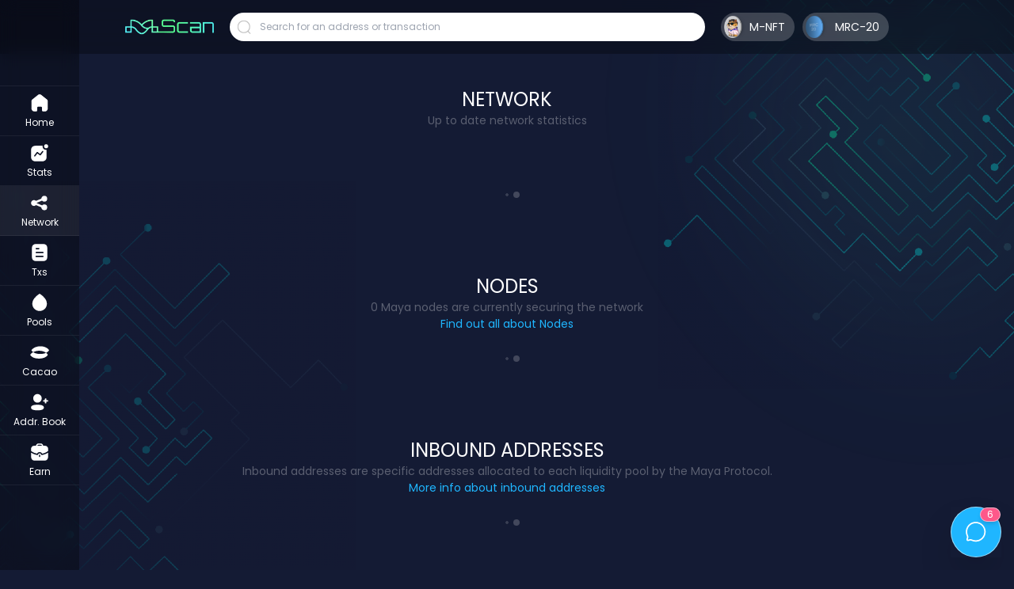

--- FILE ---
content_type: text/css
request_url: https://www.mayascan.org/_next/static/css/860dc5502e96a2f7.css
body_size: 7259
content:
/*
! tailwindcss v3.3.2 | MIT License | https://tailwindcss.com
*/*,:after,:before{box-sizing:border-box;border:0 solid}:after,:before{--tw-content:""}html{line-height:1.5;-webkit-text-size-adjust:100%;-moz-tab-size:4;-o-tab-size:4;tab-size:4;font-family:Graphik,sans-serif;font-feature-settings:normal;font-variation-settings:normal}body{margin:0;line-height:inherit}hr{height:0;color:inherit;border-top-width:1px}abbr:where([title]){-webkit-text-decoration:underline dotted;text-decoration:underline dotted}h1,h2,h3,h4,h5,h6{font-size:inherit;font-weight:inherit}a{color:inherit;text-decoration:inherit}b,strong{font-weight:bolder}code,kbd,pre,samp{font-family:ui-monospace,SFMono-Regular,Menlo,Monaco,Consolas,Liberation Mono,Courier New,monospace;font-size:1em}small{font-size:80%}sub,sup{font-size:75%;line-height:0;position:relative;vertical-align:baseline}sub{bottom:-.25em}sup{top:-.5em}table{text-indent:0;border-color:inherit;border-collapse:collapse}button,input,optgroup,select,textarea{font-family:inherit;font-size:100%;font-weight:inherit;line-height:inherit;color:inherit;margin:0;padding:0}button,select{text-transform:none}[type=button],[type=reset],[type=submit],button{-webkit-appearance:button;background-color:transparent;background-image:none}:-moz-focusring{outline:auto}:-moz-ui-invalid{box-shadow:none}progress{vertical-align:baseline}::-webkit-inner-spin-button,::-webkit-outer-spin-button{height:auto}[type=search]{-webkit-appearance:textfield;outline-offset:-2px}::-webkit-search-decoration{-webkit-appearance:none}::-webkit-file-upload-button{-webkit-appearance:button;font:inherit}summary{display:list-item}blockquote,dd,dl,figure,h1,h2,h3,h4,h5,h6,hr,p,pre{margin:0}fieldset{margin:0}fieldset,legend{padding:0}menu,ol,ul{list-style:none;margin:0;padding:0}textarea{resize:vertical}input::-moz-placeholder,textarea::-moz-placeholder{opacity:1;color:#9ca3af}input::placeholder,textarea::placeholder{opacity:1;color:#9ca3af}[role=button],button{cursor:pointer}:disabled{cursor:default}audio,canvas,embed,iframe,img,object,svg,video{display:block;vertical-align:middle}img,video{max-width:100%;height:auto}[hidden]{display:none}*,:after,:before{--tw-border-spacing-x:0;--tw-border-spacing-y:0;--tw-translate-x:0;--tw-translate-y:0;--tw-rotate:0;--tw-skew-x:0;--tw-skew-y:0;--tw-scale-x:1;--tw-scale-y:1;--tw-pan-x: ;--tw-pan-y: ;--tw-pinch-zoom: ;--tw-scroll-snap-strictness:proximity;--tw-gradient-from-position: ;--tw-gradient-via-position: ;--tw-gradient-to-position: ;--tw-ordinal: ;--tw-slashed-zero: ;--tw-numeric-figure: ;--tw-numeric-spacing: ;--tw-numeric-fraction: ;--tw-ring-inset: ;--tw-ring-offset-width:0px;--tw-ring-offset-color:#fff;--tw-ring-color:rgba(59,130,246,.5);--tw-ring-offset-shadow:0 0 #0000;--tw-ring-shadow:0 0 #0000;--tw-shadow:0 0 #0000;--tw-shadow-colored:0 0 #0000;--tw-blur: ;--tw-brightness: ;--tw-contrast: ;--tw-grayscale: ;--tw-hue-rotate: ;--tw-invert: ;--tw-saturate: ;--tw-sepia: ;--tw-drop-shadow: ;--tw-backdrop-blur: ;--tw-backdrop-brightness: ;--tw-backdrop-contrast: ;--tw-backdrop-grayscale: ;--tw-backdrop-hue-rotate: ;--tw-backdrop-invert: ;--tw-backdrop-opacity: ;--tw-backdrop-saturate: ;--tw-backdrop-sepia: }::backdrop{--tw-border-spacing-x:0;--tw-border-spacing-y:0;--tw-translate-x:0;--tw-translate-y:0;--tw-rotate:0;--tw-skew-x:0;--tw-skew-y:0;--tw-scale-x:1;--tw-scale-y:1;--tw-pan-x: ;--tw-pan-y: ;--tw-pinch-zoom: ;--tw-scroll-snap-strictness:proximity;--tw-gradient-from-position: ;--tw-gradient-via-position: ;--tw-gradient-to-position: ;--tw-ordinal: ;--tw-slashed-zero: ;--tw-numeric-figure: ;--tw-numeric-spacing: ;--tw-numeric-fraction: ;--tw-ring-inset: ;--tw-ring-offset-width:0px;--tw-ring-offset-color:#fff;--tw-ring-color:rgba(59,130,246,.5);--tw-ring-offset-shadow:0 0 #0000;--tw-ring-shadow:0 0 #0000;--tw-shadow:0 0 #0000;--tw-shadow-colored:0 0 #0000;--tw-blur: ;--tw-brightness: ;--tw-contrast: ;--tw-grayscale: ;--tw-hue-rotate: ;--tw-invert: ;--tw-saturate: ;--tw-sepia: ;--tw-drop-shadow: ;--tw-backdrop-blur: ;--tw-backdrop-brightness: ;--tw-backdrop-contrast: ;--tw-backdrop-grayscale: ;--tw-backdrop-hue-rotate: ;--tw-backdrop-invert: ;--tw-backdrop-opacity: ;--tw-backdrop-saturate: ;--tw-backdrop-sepia: }.container{width:100%}@media (min-width:640px){.container{max-width:640px}}@media (min-width:768px){.container{max-width:768px}}@media (min-width:1024px){.container{max-width:1024px}}@media (min-width:1280px){.container{max-width:1280px}}@media (min-width:1536px){.container{max-width:1536px}}.visible{visibility:visible}.fixed{position:fixed}.absolute{position:absolute}.relative{position:relative}.inset-0{inset:0}.-bottom-32{bottom:-8rem}.-bottom-6{bottom:-1.5rem}.-bottom-\[11px\]{bottom:-11px}.-bottom-\[2px\]{bottom:-2px}.-left-60{left:-15rem}.-right-2{right:-.5rem}.-right-60{right:-15rem}.-right-96{right:-24rem}.-right-\[100px\]{right:-100px}.-right-\[2px\]{right:-2px}.-top-2{top:-.5rem}.-top-32{top:-8rem}.-top-48{top:-12rem}.-top-6{top:-1.5rem}.-top-\[1px\]{top:-1px}.bottom-0{bottom:0}.bottom-1{bottom:.25rem}.bottom-10{bottom:2.5rem}.bottom-16{bottom:4rem}.bottom-20{bottom:5rem}.bottom-4{bottom:1rem}.left-0{left:0}.left-4{left:1rem}.left-6{left:1.5rem}.left-\[49\%\]{left:49%}.right-0{right:0}.right-4{right:1rem}.right-6{right:1.5rem}.right-\[0px\]{right:0}.right-\[2px\]{right:2px}.top-0{top:0}.top-20{top:5rem}.top-72{top:18rem}.top-\[38px\]{top:38px}.top-\[45px\]{top:45px}.-z-10{z-index:-10}.-z-30{z-index:-30}.z-0{z-index:0}.z-10{z-index:10}.z-20{z-index:20}.z-30{z-index:30}.z-50{z-index:50}.-m-2{margin:-.5rem}.m-0{margin:0}.m-1{margin:.25rem}.m-2{margin:.5rem}.m-\[2px\]{margin:2px}.m-auto{margin:auto}.-mb-1{margin-bottom:-.25rem}.-ml-1{margin-left:-.25rem}.-mt-1{margin-top:-.25rem}.-mt-2{margin-top:-.5rem}.-mt-20{margin-top:-5rem}.-mt-24{margin-top:-6rem}.-mt-4{margin-top:-1rem}.-mt-\[2px\]{margin-top:-2px}.mb-0{margin-bottom:0}.mb-1{margin-bottom:.25rem}.mb-10{margin-bottom:2.5rem}.mb-2{margin-bottom:.5rem}.mb-3{margin-bottom:.75rem}.mb-4{margin-bottom:1rem}.mb-8{margin-bottom:2rem}.mb-\[10px\]{margin-bottom:10px}.mb-\[1px\]{margin-bottom:1px}.ml-1{margin-left:.25rem}.ml-2{margin-left:.5rem}.ml-4{margin-left:1rem}.ml-\[4px\]{margin-left:4px}.ml-auto{margin-left:auto}.mr-0{margin-right:0}.mr-1{margin-right:.25rem}.mr-2{margin-right:.5rem}.mr-4{margin-right:1rem}.mr-6{margin-right:1.5rem}.mr-\[20px\]{margin-right:20px}.mr-\[2px\]{margin-right:2px}.mr-\[4px\]{margin-right:4px}.mr-auto{margin-right:auto}.mt-0{margin-top:0}.mt-1{margin-top:.25rem}.mt-10{margin-top:2.5rem}.mt-2{margin-top:.5rem}.mt-3{margin-top:.75rem}.mt-4{margin-top:1rem}.mt-6{margin-top:1.5rem}.mt-8{margin-top:2rem}.mt-\[-0px\]{margin-top:0}.mt-\[-240px\]{margin-top:-240px}.mt-\[1px\]{margin-top:1px}.mt-\[2px\]{margin-top:2px}.mt-\[68px\]{margin-top:68px}.block{display:block}.inline-block{display:inline-block}.inline{display:inline}.flex{display:flex}.table{display:table}.grid{display:grid}.hidden{display:none}.aspect-square{aspect-ratio:1/1}.h-0{height:0}.h-1{height:.25rem}.h-10{height:2.5rem}.h-14{height:3.5rem}.h-16{height:4rem}.h-2{height:.5rem}.h-20{height:5rem}.h-24{height:6rem}.h-40{height:10rem}.h-5{height:1.25rem}.h-52{height:13rem}.h-6{height:1.5rem}.h-8{height:2rem}.h-\[100px\]{height:100px}.h-\[10px\]{height:10px}.h-\[12px\]{height:12px}.h-\[138px\]{height:138px}.h-\[14px\]{height:14px}.h-\[150px\]{height:150px}.h-\[16px\]{height:16px}.h-\[236px\]{height:236px}.h-\[24px\]{height:24px}.h-\[28px\]{height:28px}.h-\[300px\]{height:300px}.h-\[30px\]{height:30px}.h-\[40px\]{height:40px}.h-\[42px\]{height:42px}.h-\[50px\]{height:50px}.h-\[600px\]{height:600px}.h-\[7px\]{height:7px}.h-\[80px\]{height:80px}.h-full{height:100%}.h-max{height:-moz-max-content;height:max-content}.h-screen{height:100vh}.max-h-\[100px\]{max-height:100px}.max-h-\[360px\]{max-height:360px}.max-h-\[400px\]{max-height:400px}.max-h-\[600px\]{max-height:600px}.max-h-screen{max-height:100vh}.min-h-\[230px\]{min-height:230px}.min-h-\[240px\]{min-height:240px}.min-h-\[270px\]{min-height:270px}.min-h-\[303px\]{min-height:303px}.min-h-\[40px\]{min-height:40px}.min-h-full{min-height:100%}.min-h-max{min-height:-moz-max-content;min-height:max-content}.min-h-screen{min-height:100vh}.w-0{width:0}.w-10{width:2.5rem}.w-14{width:3.5rem}.w-16{width:4rem}.w-2{width:.5rem}.w-20{width:5rem}.w-24{width:6rem}.w-40{width:10rem}.w-5{width:1.25rem}.w-52{width:13rem}.w-6{width:1.5rem}.w-8{width:2rem}.w-80{width:20rem}.w-\[100\%\]{width:100%}.w-\[100px\]{width:100px}.w-\[10px\]{width:10px}.w-\[120px\]{width:120px}.w-\[140px\]{width:140px}.w-\[14px\]{width:14px}.w-\[150px\]{width:150px}.w-\[16px\]{width:16px}.w-\[200px\]{width:200px}.w-\[236px\]{width:236px}.w-\[24px\]{width:24px}.w-\[260px\]{width:260px}.w-\[28px\]{width:28px}.w-\[300px\]{width:300px}.w-\[30px\]{width:30px}.w-\[40px\]{width:40px}.w-\[42px\]{width:42px}.w-\[50px\]{width:50px}.w-\[700px\]{width:700px}.w-\[7px\]{width:7px}.w-\[80\%\]{width:80%}.w-\[80px\]{width:80px}.w-auto{width:auto}.w-full{width:100%}.min-w-\[100\%\]{min-width:100%}.min-w-\[150px\]{min-width:150px}.min-w-\[18px\]{min-width:18px}.min-w-\[240px\]{min-width:240px}.min-w-\[300px\]{min-width:300px}.min-w-\[350px\]{min-width:350px}.min-w-\[42px\]{min-width:42px}.min-w-\[60px\]{min-width:60px}.min-w-\[90px\]{min-width:90px}.min-w-full{min-width:100%}.min-w-max{min-width:-moz-max-content;min-width:max-content}.max-w-2xl{max-width:42rem}.max-w-3xl{max-width:48rem}.max-w-4xl{max-width:56rem}.max-w-5xl{max-width:64rem}.max-w-6xl{max-width:72rem}.max-w-7xl{max-width:80rem}.max-w-\[130px\]{max-width:130px}.max-w-\[400px\]{max-width:400px}.max-w-\[500px\]{max-width:500px}.max-w-\[600px\]{max-width:600px}.max-w-\[768px\]{max-width:768px}.max-w-\[80\%\]{max-width:80%}.max-w-full{max-width:100%}.max-w-lg{max-width:32rem}.max-w-max{max-width:-moz-max-content;max-width:max-content}.max-w-md{max-width:28rem}.max-w-sm{max-width:24rem}.max-w-xl{max-width:36rem}.max-w-xs{max-width:20rem}.flex-1{flex:1 1 0%}.flex-\[0\.5\]{flex:0.5}.flex-\[1\.5\]{flex:1.5}.grow{flex-grow:1}.table-auto{table-layout:auto}.rotate-90{--tw-rotate:90deg}.rotate-90,.scale-110{transform:translate(var(--tw-translate-x),var(--tw-translate-y)) rotate(var(--tw-rotate)) skewX(var(--tw-skew-x)) skewY(var(--tw-skew-y)) scaleX(var(--tw-scale-x)) scaleY(var(--tw-scale-y))}.scale-110{--tw-scale-x:1.1;--tw-scale-y:1.1}.-scale-x-\[1\]{--tw-scale-x:-1}.-scale-x-\[1\],.transform{transform:translate(var(--tw-translate-x),var(--tw-translate-y)) rotate(var(--tw-rotate)) skewX(var(--tw-skew-x)) skewY(var(--tw-skew-y)) scaleX(var(--tw-scale-x)) scaleY(var(--tw-scale-y))}.cursor-pointer{cursor:pointer}.resize-none{resize:none}.resize{resize:both}.list-decimal{list-style-type:decimal}.list-disc{list-style-type:disc}.grid-cols-1{grid-template-columns:repeat(1,minmax(0,1fr))}.grid-cols-2{grid-template-columns:repeat(2,minmax(0,1fr))}.grid-cols-3{grid-template-columns:repeat(3,minmax(0,1fr))}.grid-cols-4{grid-template-columns:repeat(4,minmax(0,1fr))}.grid-cols-5{grid-template-columns:repeat(5,minmax(0,1fr))}.flex-row{flex-direction:row}.flex-col{flex-direction:column}.flex-col-reverse{flex-direction:column-reverse}.flex-wrap{flex-wrap:wrap}.items-start{align-items:flex-start}.items-end{align-items:flex-end}.items-center{align-items:center}.items-stretch{align-items:stretch}.justify-start{justify-content:flex-start}.justify-end{justify-content:flex-end}.justify-center{justify-content:center}.justify-between{justify-content:space-between}.gap-0{gap:0}.gap-1{gap:.25rem}.gap-16{gap:4rem}.gap-2{gap:.5rem}.gap-3{gap:.75rem}.gap-4{gap:1rem}.gap-5{gap:1.25rem}.gap-6{gap:1.5rem}.gap-\[1px\]{gap:1px}.gap-x-4{-moz-column-gap:1rem;column-gap:1rem}.gap-y-4{row-gap:1rem}.overflow-auto{overflow:auto}.overflow-hidden{overflow:hidden}.overflow-clip{overflow:clip}.overflow-scroll{overflow:scroll}.overflow-x-auto{overflow-x:auto}.overflow-x-scroll{overflow-x:scroll}.overflow-ellipsis,.text-ellipsis{text-overflow:ellipsis}.whitespace-nowrap{white-space:nowrap}.rounded-full{border-radius:9999px}.rounded-lg{border-radius:.5rem}.rounded-md{border-radius:.375rem}.rounded-sm{border-radius:.125rem}.rounded-xl{border-radius:.75rem}.rounded-b-2xl{border-bottom-right-radius:1rem;border-bottom-left-radius:1rem}.rounded-bl-none{border-bottom-left-radius:0}.rounded-bl-xl{border-bottom-left-radius:.75rem}.rounded-br-none{border-bottom-right-radius:0}.rounded-br-xl{border-bottom-right-radius:.75rem}.rounded-tl-none{border-top-left-radius:0}.rounded-tl-xl{border-top-left-radius:.75rem}.rounded-tr-none{border-top-right-radius:0}.rounded-tr-xl{border-top-right-radius:.75rem}.border{border-width:1px}.border-2{border-width:2px}.border-\[1px\]{border-width:1px}.border-b{border-bottom-width:1px}.border-l-0{border-left-width:0}.border-r{border-right-width:1px}.border-r-0{border-right-width:0}.border-t{border-top-width:1px}.border-t-0{border-top-width:0}.border-\[\#ffffff00\]{border-color:#ffffff00}.border-blue{--tw-border-opacity:1;border-color:rgb(31 182 255/var(--tw-border-opacity))}.border-gray{--tw-border-opacity:1;border-color:rgb(204 204 204/var(--tw-border-opacity))}.border-grayLight{--tw-border-opacity:1;border-color:rgb(244 244 244/var(--tw-border-opacity))}.border-green{--tw-border-opacity:1;border-color:rgb(88 254 152/var(--tw-border-opacity))}.border-white{--tw-border-opacity:1;border-color:rgb(255 255 255/var(--tw-border-opacity))}.border-whiteDimmed{border-color:#ffffff88}.border-whiteDimmed2{border-color:#ffffff33}.border-whiteHighlight{border-color:#ffffff10}.border-b-grayDarker{--tw-border-opacity:1;border-bottom-color:rgb(35 35 35/var(--tw-border-opacity))}.border-b-lineColor{--tw-border-opacity:1;border-bottom-color:rgb(64 69 96/var(--tw-border-opacity))}.border-b-whiteDimmed2{border-bottom-color:#ffffff33}.border-b-whiteHighlight{border-bottom-color:#ffffff10}.border-r-whiteDimmed2{border-right-color:#ffffff33}.border-t-grayDarker{--tw-border-opacity:1;border-top-color:rgb(35 35 35/var(--tw-border-opacity))}.border-t-whiteDimmed2{border-top-color:#ffffff33}.border-t-whiteHover{border-top-color:#ffffff05}.bg-\[\#00000030\]{background-color:#00000030}.bg-\[\#000000\]{--tw-bg-opacity:1;background-color:rgb(0 0 0/var(--tw-bg-opacity))}.bg-\[\#07121D\]{--tw-bg-opacity:1;background-color:rgb(7 18 29/var(--tw-bg-opacity))}.bg-\[\#141b34dd\]{background-color:#141b34dd}.bg-\[\#1fb6ff30\]{background-color:#1fb6ff30}.bg-\[\#222\]{--tw-bg-opacity:1;background-color:rgb(34 34 34/var(--tw-bg-opacity))}.bg-\[\#58FE9830\]{background-color:#58fe9830}.bg-\[\#58FECC\]{--tw-bg-opacity:1;background-color:rgb(88 254 204/var(--tw-bg-opacity))}.bg-\[\#930B0B\]{--tw-bg-opacity:1;background-color:rgb(147 11 11/var(--tw-bg-opacity))}.bg-\[\#CA5415\]{--tw-bg-opacity:1;background-color:rgb(202 84 21/var(--tw-bg-opacity))}.bg-\[\#FE588A40\]{background-color:#fe588a40}.bg-black{--tw-bg-opacity:1;background-color:rgb(4 16 32/var(--tw-bg-opacity))}.bg-blue{--tw-bg-opacity:1;background-color:rgb(31 182 255/var(--tw-bg-opacity))}.bg-blueForWhiteBg{--tw-bg-opacity:1;background-color:rgb(0 157 233/var(--tw-bg-opacity))}.bg-boxBg{--tw-bg-opacity:1;background-color:rgb(22 29 60/var(--tw-bg-opacity))}.bg-boxHeaderBg{--tw-bg-opacity:1;background-color:rgb(44 50 84/var(--tw-bg-opacity))}.bg-fullBlack{--tw-bg-opacity:1;background-color:rgb(0 0 0/var(--tw-bg-opacity))}.bg-gray{--tw-bg-opacity:1;background-color:rgb(204 204 204/var(--tw-bg-opacity))}.bg-grayDark{--tw-bg-opacity:1;background-color:rgb(153 153 153/var(--tw-bg-opacity))}.bg-grayDarker{--tw-bg-opacity:1;background-color:rgb(35 35 35/var(--tw-bg-opacity))}.bg-green{--tw-bg-opacity:1;background-color:rgb(88 254 152/var(--tw-bg-opacity))}.bg-indigo{--tw-bg-opacity:1;background-color:rgb(104 12 254/var(--tw-bg-opacity))}.bg-mainBoxBg{background-color:rgba(0,0,0,.3)}.bg-orange{--tw-bg-opacity:1;background-color:rgb(254 128 12/var(--tw-bg-opacity))}.bg-orangeLight{--tw-bg-opacity:1;background-color:rgb(254 172 12/var(--tw-bg-opacity))}.bg-pink{--tw-bg-opacity:1;background-color:rgb(255 73 219/var(--tw-bg-opacity))}.bg-purple{--tw-bg-opacity:1;background-color:rgb(126 91 239/var(--tw-bg-opacity))}.bg-red{--tw-bg-opacity:1;background-color:rgb(254 88 138/var(--tw-bg-opacity))}.bg-white{--tw-bg-opacity:1;background-color:rgb(255 255 255/var(--tw-bg-opacity))}.bg-whiteDimmed{background-color:#ffffff88}.bg-whiteDimmed2{background-color:#ffffff33}.bg-whiteHighlight{background-color:#ffffff10}.bg-whiteHover{background-color:#ffffff05}.bg-yellow{--tw-bg-opacity:1;background-color:rgb(254 211 12/var(--tw-bg-opacity))}.bg-opacity-0{--tw-bg-opacity:0}.bg-opacity-80{--tw-bg-opacity:0.8}.bg-none{background-image:none}.bg-\[length\:1200px\]{background-size:1200px}.object-cover{-o-object-fit:cover;object-fit:cover}.p-0{padding:0}.p-1{padding:.25rem}.p-2{padding:.5rem}.p-3{padding:.75rem}.p-4{padding:1rem}.p-5{padding:1.25rem}.p-6{padding:1.5rem}.p-8{padding:2rem}.p-\[14px\]{padding:14px}.p-\[2px\]{padding:2px}.p-\[5px\]{padding:5px}.p-\[6px\]{padding:6px}.p-\[8px\]{padding:8px}.pb-0{padding-bottom:0}.pb-1{padding-bottom:.25rem}.pb-10{padding-bottom:2.5rem}.pb-2{padding-bottom:.5rem}.pb-3{padding-bottom:.75rem}.pb-4{padding-bottom:1rem}.pb-6{padding-bottom:1.5rem}.pb-7{padding-bottom:1.75rem}.pb-8{padding-bottom:2rem}.pb-\[0px\]{padding-bottom:0}.pb-\[1px\]{padding-bottom:1px}.pl-0{padding-left:0}.pl-1{padding-left:.25rem}.pl-12{padding-left:3rem}.pl-2{padding-left:.5rem}.pl-3{padding-left:.75rem}.pl-4{padding-left:1rem}.pl-6{padding-left:1.5rem}.pl-8{padding-left:2rem}.pl-\[0px\]{padding-left:0}.pr-0{padding-right:0}.pr-1{padding-right:.25rem}.pr-12{padding-right:3rem}.pr-2{padding-right:.5rem}.pr-3{padding-right:.75rem}.pr-4{padding-right:1rem}.pr-5{padding-right:1.25rem}.pr-6{padding-right:1.5rem}.pr-8{padding-right:2rem}.pr-\[0px\]{padding-right:0}.pr-\[4px\]{padding-right:4px}.pt-0{padding-top:0}.pt-1{padding-top:.25rem}.pt-2{padding-top:.5rem}.pt-3{padding-top:.75rem}.pt-4{padding-top:1rem}.pt-6{padding-top:1.5rem}.pt-7{padding-top:1.75rem}.pt-\[1px\]{padding-top:1px}.pt-\[3px\]{padding-top:3px}.pt-\[4px\]{padding-top:4px}.pt-\[6px\]{padding-top:6px}.text-left{text-align:left}.text-center{text-align:center}.text-right{text-align:right}.text-start{text-align:start}.text-end{text-align:end}.align-middle{vertical-align:middle}.font-proximanova{font-family:ProximaNova,serif}.font-sans{font-family:Graphik,sans-serif}.text-2xl{font-size:1.5rem;line-height:2rem}.text-3xl{font-size:1.875rem;line-height:2.25rem}.text-4xl{font-size:2.25rem;line-height:2.5rem}.text-5xl{font-size:3rem;line-height:1}.text-6xl{font-size:3.75rem;line-height:1}.text-\[10px\]{font-size:10px}.text-\[9px\]{font-size:9px}.text-lg{font-size:1.125rem;line-height:1.75rem}.text-sm{font-size:.875rem;line-height:1.25rem}.text-xl{font-size:1.25rem;line-height:1.75rem}.text-xs{font-size:.75rem;line-height:1rem}.font-bold{font-weight:700}.font-light{font-weight:300}.font-medium{font-weight:500}.font-semibold{font-weight:600}.font-thin{font-weight:100}.uppercase{text-transform:uppercase}.lowercase{text-transform:lowercase}.ordinal{--tw-ordinal:ordinal;font-variant-numeric:var(--tw-ordinal) var(--tw-slashed-zero) var(--tw-numeric-figure) var(--tw-numeric-spacing) var(--tw-numeric-fraction)}.text-\[\#70FFBE\]{--tw-text-opacity:1;color:rgb(112 255 190/var(--tw-text-opacity))}.text-black{--tw-text-opacity:1;color:rgb(4 16 32/var(--tw-text-opacity))}.text-blue{--tw-text-opacity:1;color:rgb(31 182 255/var(--tw-text-opacity))}.text-blueForWhiteBg{--tw-text-opacity:1;color:rgb(0 157 233/var(--tw-text-opacity))}.text-grayDark{--tw-text-opacity:1;color:rgb(153 153 153/var(--tw-text-opacity))}.text-green{--tw-text-opacity:1;color:rgb(88 254 152/var(--tw-text-opacity))}.text-red{--tw-text-opacity:1;color:rgb(254 88 138/var(--tw-text-opacity))}.text-white{--tw-text-opacity:1;color:rgb(255 255 255/var(--tw-text-opacity))}.text-whiteDimmed{color:#ffffff88}.text-yellow{--tw-text-opacity:1;color:rgb(254 211 12/var(--tw-text-opacity))}.line-through{text-decoration-line:line-through}.opacity-0{opacity:0}.opacity-10{opacity:.1}.opacity-100{opacity:1}.opacity-30{opacity:.3}.opacity-40{opacity:.4}.opacity-50{opacity:.5}.opacity-60{opacity:.6}.opacity-95{opacity:.95}.shadow-2xl{--tw-shadow:0 25px 50px -12px rgba(0,0,0,.25);--tw-shadow-colored:0 25px 50px -12px var(--tw-shadow-color)}.shadow-2xl,.shadow-md{box-shadow:var(--tw-ring-offset-shadow,0 0 #0000),var(--tw-ring-shadow,0 0 #0000),var(--tw-shadow)}.shadow-md{--tw-shadow:0 4px 6px -1px rgba(0,0,0,.1),0 2px 4px -2px rgba(0,0,0,.1);--tw-shadow-colored:0 4px 6px -1px var(--tw-shadow-color),0 2px 4px -2px var(--tw-shadow-color)}.shadow-none{--tw-shadow:0 0 #0000;--tw-shadow-colored:0 0 #0000}.shadow-none,.shadow-sm{box-shadow:var(--tw-ring-offset-shadow,0 0 #0000),var(--tw-ring-shadow,0 0 #0000),var(--tw-shadow)}.shadow-sm{--tw-shadow:0 1px 2px 0 rgba(0,0,0,.05);--tw-shadow-colored:0 1px 2px 0 var(--tw-shadow-color)}.shadow-xl{--tw-shadow:0 20px 25px -5px rgba(0,0,0,.1),0 8px 10px -6px rgba(0,0,0,.1);--tw-shadow-colored:0 20px 25px -5px var(--tw-shadow-color),0 8px 10px -6px var(--tw-shadow-color);box-shadow:var(--tw-ring-offset-shadow,0 0 #0000),var(--tw-ring-shadow,0 0 #0000),var(--tw-shadow)}.outline-none{outline:2px solid transparent;outline-offset:2px}.blur{--tw-blur:blur(8px)}.blur,.filter{filter:var(--tw-blur) var(--tw-brightness) var(--tw-contrast) var(--tw-grayscale) var(--tw-hue-rotate) var(--tw-invert) var(--tw-saturate) var(--tw-sepia) var(--tw-drop-shadow)}.backdrop-blur-2xl{--tw-backdrop-blur:blur(40px)}.backdrop-blur-2xl,.backdrop-blur-\[3px\]{-webkit-backdrop-filter:var(--tw-backdrop-blur) var(--tw-backdrop-brightness) var(--tw-backdrop-contrast) var(--tw-backdrop-grayscale) var(--tw-backdrop-hue-rotate) var(--tw-backdrop-invert) var(--tw-backdrop-opacity) var(--tw-backdrop-saturate) var(--tw-backdrop-sepia);backdrop-filter:var(--tw-backdrop-blur) var(--tw-backdrop-brightness) var(--tw-backdrop-contrast) var(--tw-backdrop-grayscale) var(--tw-backdrop-hue-rotate) var(--tw-backdrop-invert) var(--tw-backdrop-opacity) var(--tw-backdrop-saturate) var(--tw-backdrop-sepia)}.backdrop-blur-\[3px\]{--tw-backdrop-blur:blur(3px)}.backdrop-blur-lg{--tw-backdrop-blur:blur(16px)}.backdrop-blur-lg,.backdrop-blur-md{-webkit-backdrop-filter:var(--tw-backdrop-blur) var(--tw-backdrop-brightness) var(--tw-backdrop-contrast) var(--tw-backdrop-grayscale) var(--tw-backdrop-hue-rotate) var(--tw-backdrop-invert) var(--tw-backdrop-opacity) var(--tw-backdrop-saturate) var(--tw-backdrop-sepia);backdrop-filter:var(--tw-backdrop-blur) var(--tw-backdrop-brightness) var(--tw-backdrop-contrast) var(--tw-backdrop-grayscale) var(--tw-backdrop-hue-rotate) var(--tw-backdrop-invert) var(--tw-backdrop-opacity) var(--tw-backdrop-saturate) var(--tw-backdrop-sepia)}.backdrop-blur-md{--tw-backdrop-blur:blur(12px)}.backdrop-blur-sm{--tw-backdrop-blur:blur(4px)}.backdrop-blur-sm,.backdrop-blur-xl{-webkit-backdrop-filter:var(--tw-backdrop-blur) var(--tw-backdrop-brightness) var(--tw-backdrop-contrast) var(--tw-backdrop-grayscale) var(--tw-backdrop-hue-rotate) var(--tw-backdrop-invert) var(--tw-backdrop-opacity) var(--tw-backdrop-saturate) var(--tw-backdrop-sepia);backdrop-filter:var(--tw-backdrop-blur) var(--tw-backdrop-brightness) var(--tw-backdrop-contrast) var(--tw-backdrop-grayscale) var(--tw-backdrop-hue-rotate) var(--tw-backdrop-invert) var(--tw-backdrop-opacity) var(--tw-backdrop-saturate) var(--tw-backdrop-sepia)}.backdrop-blur-xl{--tw-backdrop-blur:blur(24px)}.transition-all{transition-property:all;transition-timing-function:cubic-bezier(.4,0,.2,1);transition-duration:.15s}@font-face{font-family:ProximaNova;src:url(/_next/static/media/ProximaNova.983505d4.ttf);font-weight:200;font-style:normal}@font-face{font-family:Poppins;src:url(/_next/static/media/Poppins-SemiBold.ba60cfd6.ttf);font-weight:700;font-style:normal}@font-face{font-family:Poppins;src:url(/_next/static/media/Poppins-Medium.98591b8e.ttf);font-weight:500;font-style:normal}@font-face{font-family:Poppins;src:url(/_next/static/media/Poppins-Regular.e3fe7ebf.ttf);font-weight:300;font-style:normal}@font-face{font-family:Poppins;src:url(/_next/static/media/Poppins-Thin.5806ebba.ttf);font-weight:100;font-style:normal}:root{--foreground-rgb:0,0,0;--background-start-rgb:20,27,52;--background-end-rgb:20,27,52}@media (prefers-color-scheme:dark){:root{--foreground-rgb:255,255,255;--background-start-rgb:0,0,0;--background-end-rgb:0,0,0}}body{font-family:Poppins;font-size:14px;color:#fff;font-weight:300;background-color:#141b34;background:#141b34}body:after{content:"";position:fixed;top:-500px;left:0;right:0;bottom:-500px;background-color:#141b34;z-index:-100000}.gradient,.text-gradient{background:-webkit-linear-gradient(0deg,#4fedf1,#58fe96)}.text-gradient{background-clip:text;-webkit-background-clip:text;-webkit-text-fill-color:transparent;will-change:transform}.active-box-shadow{box-shadow:none}.active-box-shadow:hover{box-shadow:0 0 20px 1px hsla(0,0%,100%,.3)}.scroll-shadow{background-image:linear-gradient(90deg,#0e121f,#0e121f55),linear-gradient(90deg,transparent,transparent),linear-gradient(90deg,rgba(0,0,0,.4),hsla(0,0%,100%,0)),linear-gradient(270deg,rgba(0,0,0,.3),hsla(0,0%,100%,0));background-position:0,100%,0,100%;background-repeat:no-repeat;background-color:transparent;background-size:20px 100%,20px 100%,1px 100%,30px 100%;background-attachment:local,local,scroll,scroll}.no-scrollbars::-webkit-scrollbar{display:none}.table{border-collapse:separate;border-spacing:0 6px}.Dropdown-control_{border-radius:.75rem!important;text-align:left!important}.Dropdown-menu_{text-align:left!important;margin-left:10px!important;margin-right:10px!important;width:calc(100% - 20px)!important;border-radius:0 0 .75rem .75rem!important;-webkit-backdrop-filter:blur(10px)!important;backdrop-filter:blur(10px)!important;background-color:#fff!important;max-height:200px}.Dropdown-menu_ .is-selected{background-color:rgba(0,0,0,.2)!important}.Dropdown-option:hover{background-color:rgba(0,0,0,.1)!important}.animated-tickers{width:60px;height:60px}.animated-tickers,.animated-tickers-small{position:absolute;border-radius:50%;animation:floatUpAndWiggle 20s linear infinite,leftRightWiggle 4s ease-in-out infinite}.animated-tickers-small{width:30px;height:30px}@keyframes floatUpAndWiggle{0%{bottom:-50px;opacity:.8}25%{bottom:75%;opacity:.1}50%{bottom:150%;opacity:0}to{bottom:200%;opacity:0}}@keyframes leftRightWiggle{0%{transform:translateX(0);box-shadow:1px 1px 5px rgba(0,0,0,.2)}50%{transform:translateX(-20px);box-shadow:8px 8px 14px rgba(0,0,0,.6)}to{transform:translateX(0);box-shadow:1px 1px 5px rgba(0,0,0,.2)}}.Carousel{animation:carousel 30s linear infinite;display:flex;flex-wrap:nowrap;width:calc(8 * 150px)}.Block{flex-shrink:0;width:150px}@keyframes carousel{0%{transform:translateZ(0)}to{transform:translate3d(calc(8 * -150px),0,0)}}.Chevron{animation:chevronAnimation 2s ease-in-out infinite}@keyframes chevronAnimation{0%{transform:translateY(-5px)}50%{transform:translateY(5px)}to{transform:translateY(-5px)}}.apexcharts-tooltip{color:#333}.progress-container{width:100%;background-color:#ffffff10;border-radius:10px;overflow:hidden;position:relative}.progress-container:before{content:"";position:absolute;top:0;left:0;height:100%;width:100%;background:linear-gradient(135deg,hsla(0,0%,100%,.05) 25%,transparent 0,transparent 50%,hsla(0,0%,100%,.05) 0,hsla(0,0%,100%,.05) 75%,transparent 0,transparent);background-size:40px 40px;animation:progress-animation 2s linear infinite;z-index:0}@keyframes progress-animation{0%{background-position:0 0}to{background-position:40px 40px}}.placeholder\:opacity-50::-moz-placeholder{opacity:.5}.placeholder\:opacity-50::placeholder{opacity:.5}.first\:border-t-\[1px\]:first-child,.first\:border-t:first-child{border-top-width:1px}.first\:border-t-whiteHighlight:first-child{border-top-color:#ffffff10}.last\:mb-0:last-child{margin-bottom:0}.hover\:scale-105:hover{--tw-scale-x:1.05;--tw-scale-y:1.05}.hover\:scale-105:hover,.hover\:scale-110:hover{transform:translate(var(--tw-translate-x),var(--tw-translate-y)) rotate(var(--tw-rotate)) skewX(var(--tw-skew-x)) skewY(var(--tw-skew-y)) scaleX(var(--tw-scale-x)) scaleY(var(--tw-scale-y))}.hover\:scale-110:hover{--tw-scale-x:1.1;--tw-scale-y:1.1}.hover\:scale-125:hover{--tw-scale-x:1.25;--tw-scale-y:1.25;transform:translate(var(--tw-translate-x),var(--tw-translate-y)) rotate(var(--tw-rotate)) skewX(var(--tw-skew-x)) skewY(var(--tw-skew-y)) scaleX(var(--tw-scale-x)) scaleY(var(--tw-scale-y))}.hover\:border-gray:hover{--tw-border-opacity:1;border-color:rgb(204 204 204/var(--tw-border-opacity))}.hover\:bg-black:hover{--tw-bg-opacity:1;background-color:rgb(4 16 32/var(--tw-bg-opacity))}.hover\:bg-grayDarker:hover{--tw-bg-opacity:1;background-color:rgb(35 35 35/var(--tw-bg-opacity))}.hover\:bg-grayLight:hover{--tw-bg-opacity:1;background-color:rgb(244 244 244/var(--tw-bg-opacity))}.hover\:bg-mainBoxBgActive:hover{background-color:hsla(0,0%,100%,.05)}.hover\:bg-whiteDimmed2:hover{background-color:#ffffff33}.hover\:bg-whiteHighlight:hover{background-color:#ffffff10}.hover\:bg-whiteHover:hover{background-color:#ffffff05}.hover\:underline:hover{text-decoration-line:underline}.hover\:opacity-100:hover{opacity:1}.hover\:opacity-50:hover{opacity:.5}.hover\:opacity-80:hover{opacity:.8}.hover\:opacity-90:hover{opacity:.9}.hover\:shadow-2xl:hover{--tw-shadow:0 25px 50px -12px rgba(0,0,0,.25);--tw-shadow-colored:0 25px 50px -12px var(--tw-shadow-color)}.hover\:shadow-2xl:hover,.hover\:shadow-sm:hover{box-shadow:var(--tw-ring-offset-shadow,0 0 #0000),var(--tw-ring-shadow,0 0 #0000),var(--tw-shadow)}.hover\:shadow-sm:hover{--tw-shadow:0 1px 2px 0 rgba(0,0,0,.05);--tw-shadow-colored:0 1px 2px 0 var(--tw-shadow-color)}.hover\:shadow-xl:hover{--tw-shadow:0 20px 25px -5px rgba(0,0,0,.1),0 8px 10px -6px rgba(0,0,0,.1);--tw-shadow-colored:0 20px 25px -5px var(--tw-shadow-color),0 8px 10px -6px var(--tw-shadow-color);box-shadow:var(--tw-ring-offset-shadow,0 0 #0000),var(--tw-ring-shadow,0 0 #0000),var(--tw-shadow)}.hover\:outline:hover{outline-style:solid}.hover\:outline-1:hover{outline-width:1px}.hover\:outline-whiteDimmed:hover{outline-color:#ffffff88}.hover\:outline-whiteHighlight:hover{outline-color:#ffffff10}.active\:scale-100:active{--tw-scale-x:1;--tw-scale-y:1}.active\:scale-100:active,.active\:scale-90:active{transform:translate(var(--tw-translate-x),var(--tw-translate-y)) rotate(var(--tw-rotate)) skewX(var(--tw-skew-x)) skewY(var(--tw-skew-y)) scaleX(var(--tw-scale-x)) scaleY(var(--tw-scale-y))}.active\:scale-90:active{--tw-scale-x:.9;--tw-scale-y:.9}.active\:scale-95:active{--tw-scale-x:.95;--tw-scale-y:.95;transform:translate(var(--tw-translate-x),var(--tw-translate-y)) rotate(var(--tw-rotate)) skewX(var(--tw-skew-x)) skewY(var(--tw-skew-y)) scaleX(var(--tw-scale-x)) scaleY(var(--tw-scale-y))}.active\:border-grayDark:active{--tw-border-opacity:1;border-color:rgb(153 153 153/var(--tw-border-opacity))}.active\:bg-gray:active{--tw-bg-opacity:1;background-color:rgb(204 204 204/var(--tw-bg-opacity))}.active\:bg-whiteHover:active{background-color:#ffffff05}@media (min-width:640px){.sm\:-mt-8{margin-top:-2rem}.sm\:mb-0{margin-bottom:0}.sm\:mb-6{margin-bottom:1.5rem}.sm\:mt-0{margin-top:0}.sm\:mt-1{margin-top:.25rem}.sm\:block{display:block}.sm\:flex{display:flex}.sm\:hidden{display:none}.sm\:min-h-\[50px\]{min-height:50px}.sm\:w-\[400px\]{width:400px}.sm\:w-\[45\%\]{width:45%}.sm\:w-\[50\%\]{width:50%}.sm\:w-\[70\%\]{width:70%}.sm\:w-\[86\%\]{width:86%}.sm\:min-w-\[400px\]{min-width:400px}.sm\:max-w-\[220px\]{max-width:220px}.sm\:max-w-max{max-width:-moz-max-content;max-width:max-content}.sm\:grid-cols-2{grid-template-columns:repeat(2,minmax(0,1fr))}.sm\:grid-cols-3{grid-template-columns:repeat(3,minmax(0,1fr))}.sm\:grid-cols-4{grid-template-columns:repeat(4,minmax(0,1fr))}.sm\:grid-cols-5{grid-template-columns:repeat(5,minmax(0,1fr))}.sm\:flex-row{flex-direction:row}.sm\:items-start{align-items:flex-start}.sm\:items-end{align-items:flex-end}.sm\:items-center{align-items:center}.sm\:justify-start{justify-content:flex-start}.sm\:justify-end{justify-content:flex-end}.sm\:justify-center{justify-content:center}.sm\:justify-between{justify-content:space-between}.sm\:p-2{padding:.5rem}.sm\:p-3{padding:.75rem}.sm\:p-4{padding:1rem}.sm\:p-6{padding:1.5rem}.sm\:pb-0{padding-bottom:0}.sm\:pl-3{padding-left:.75rem}.sm\:pl-6{padding-left:1.5rem}.sm\:pl-\[100px\]{padding-left:100px}.sm\:pr-3{padding-right:.75rem}.sm\:pr-6{padding-right:1.5rem}.sm\:text-center{text-align:center}.sm\:text-start{text-align:start}.sm\:text-2xl{font-size:1.5rem;line-height:2rem}.sm\:text-3xl{font-size:1.875rem;line-height:2.25rem}.sm\:text-4xl{font-size:2.25rem;line-height:2.5rem}.sm\:text-5xl{font-size:3rem;line-height:1}.sm\:text-lg{font-size:1.125rem;line-height:1.75rem}}@media (min-width:768px){.md\:m-0{margin:0}.md\:mb-0{margin-bottom:0}.md\:mt-0{margin-top:0}.md\:mt-2{margin-top:.5rem}.md\:mt-\[-300px\]{margin-top:-300px}.md\:mt-\[-380px\]{margin-top:-380px}.md\:mt-\[0px\]{margin-top:0}.md\:block{display:block}.md\:flex{display:flex}.md\:grid{display:grid}.md\:hidden{display:none}.md\:h-60{height:15rem}.md\:h-\[460px\]{height:460px}.md\:w-60{width:15rem}.md\:w-\[100px\]{width:100px}.md\:w-\[200px\]{width:200px}.md\:w-\[50\%\]{width:50%}.md\:w-\[90px\]{width:90px}.md\:w-full{width:100%}.md\:max-w-\[235px\]{max-width:235px}.md\:max-w-\[50\%\]{max-width:50%}.md\:grid-cols-2{grid-template-columns:repeat(2,minmax(0,1fr))}.md\:grid-cols-3{grid-template-columns:repeat(3,minmax(0,1fr))}.md\:grid-cols-4{grid-template-columns:repeat(4,minmax(0,1fr))}.md\:grid-cols-9{grid-template-columns:repeat(9,minmax(0,1fr))}.md\:flex-row{flex-direction:row}.md\:items-start{align-items:flex-start}.md\:items-end{align-items:flex-end}.md\:justify-end{justify-content:flex-end}.md\:justify-center{justify-content:center}.md\:gap-3{gap:.75rem}.md\:gap-4{gap:1rem}.md\:border{border-width:1px}.md\:border-b-0{border-bottom-width:0}.md\:border-whiteDimmed2{border-color:#ffffff33}.md\:bg-\[\#141b3488\]{background-color:#141b3488}.md\:bg-\[\#141b3499\]{background-color:#141b3499}.md\:p-8{padding:2rem}.md\:backdrop-blur-2xl{--tw-backdrop-blur:blur(40px);-webkit-backdrop-filter:var(--tw-backdrop-blur) var(--tw-backdrop-brightness) var(--tw-backdrop-contrast) var(--tw-backdrop-grayscale) var(--tw-backdrop-hue-rotate) var(--tw-backdrop-invert) var(--tw-backdrop-opacity) var(--tw-backdrop-saturate) var(--tw-backdrop-sepia);backdrop-filter:var(--tw-backdrop-blur) var(--tw-backdrop-brightness) var(--tw-backdrop-contrast) var(--tw-backdrop-grayscale) var(--tw-backdrop-hue-rotate) var(--tw-backdrop-invert) var(--tw-backdrop-opacity) var(--tw-backdrop-saturate) var(--tw-backdrop-sepia)}}@media (min-width:1024px){.lg\:bottom-24{bottom:6rem}.lg\:m-0{margin:0}.lg\:m-4{margin:1rem}.lg\:-mt-24{margin-top:-6rem}.lg\:mb-0{margin-bottom:0}.lg\:ml-\[100px\]{margin-left:100px}.lg\:mr-0{margin-right:0}.lg\:mr-8{margin-right:2rem}.lg\:mt-0{margin-top:0}.lg\:mt-\[-380px\]{margin-top:-380px}.lg\:block{display:block}.lg\:flex{display:flex}.lg\:hidden{display:none}.lg\:max-h-\[360px\]{max-height:360px}.lg\:min-h-screen{min-height:100vh}.lg\:w-96{width:24rem}.lg\:w-\[600px\]{width:600px}.lg\:w-auto{width:auto}.lg\:max-w-4xl{max-width:56rem}.lg\:max-w-full{max-width:100%}.lg\:max-w-xl{max-width:36rem}.lg\:max-w-xs{max-width:20rem}.lg\:grid-cols-2{grid-template-columns:repeat(2,minmax(0,1fr))}.lg\:grid-cols-3{grid-template-columns:repeat(3,minmax(0,1fr))}.lg\:grid-cols-4{grid-template-columns:repeat(4,minmax(0,1fr))}.lg\:grid-cols-5{grid-template-columns:repeat(5,minmax(0,1fr))}.lg\:grid-cols-6{grid-template-columns:repeat(6,minmax(0,1fr))}.lg\:grid-cols-9{grid-template-columns:repeat(9,minmax(0,1fr))}.lg\:flex-row{flex-direction:row}.lg\:items-center{align-items:center}.lg\:gap-4{gap:1rem}.lg\:p-0{padding:0}.lg\:p-4{padding:1rem}.lg\:pl-0{padding-left:0}.lg\:pl-\[120px\]{padding-left:120px}.lg\:pl-\[140px\]{padding-left:140px}.lg\:pl-\[90px\]{padding-left:90px}.lg\:pr-0{padding-right:0}.lg\:pr-\[30px\]{padding-right:30px}.lg\:pt-36{padding-top:9rem}.lg\:text-xl{font-size:1.25rem;line-height:1.75rem}.lg\:hover\:scale-105:hover{--tw-scale-x:1.05;--tw-scale-y:1.05;transform:translate(var(--tw-translate-x),var(--tw-translate-y)) rotate(var(--tw-rotate)) skewX(var(--tw-skew-x)) skewY(var(--tw-skew-y)) scaleX(var(--tw-scale-x)) scaleY(var(--tw-scale-y))}}@media (min-width:768px){@media (min-width:1280px){.md\:xl\:grid-cols-3{grid-template-columns:repeat(3,minmax(0,1fr))}}}@media (min-width:1280px){.xl\:ml-auto{margin-left:auto}.xl\:max-w-6xl{max-width:72rem}.xl\:max-w-full{max-width:100%}.xl\:max-w-md{max-width:28rem}.xl\:grid-cols-1{grid-template-columns:repeat(1,minmax(0,1fr))}.xl\:grid-cols-2{grid-template-columns:repeat(2,minmax(0,1fr))}.xl\:grid-cols-3{grid-template-columns:repeat(3,minmax(0,1fr))}.xl\:grid-cols-4{grid-template-columns:repeat(4,minmax(0,1fr))}.xl\:grid-cols-5{grid-template-columns:repeat(5,minmax(0,1fr))}.xl\:text-2xl{font-size:1.5rem;line-height:2rem}}@media (min-width:1536px){.\32xl\:max-w-6xl{max-width:72rem}.\32xl\:grid-cols-4{grid-template-columns:repeat(4,minmax(0,1fr))}.\32xl\:text-xl{font-size:1.25rem;line-height:1.75rem}}.CircularProgressbar{width:100%;vertical-align:middle}.CircularProgressbar .CircularProgressbar-path{stroke:#3e98c7;stroke-linecap:round;transition:stroke-dashoffset .5s ease 0s}.CircularProgressbar .CircularProgressbar-trail{stroke:#d6d6d6;stroke-linecap:round}.CircularProgressbar .CircularProgressbar-text{fill:#3e98c7;font-size:20px;dominant-baseline:middle;text-anchor:middle}.CircularProgressbar .CircularProgressbar-background{fill:#d6d6d6}.CircularProgressbar.CircularProgressbar-inverted .CircularProgressbar-background{fill:#3e98c7}.CircularProgressbar.CircularProgressbar-inverted .CircularProgressbar-text{fill:#fff}.CircularProgressbar.CircularProgressbar-inverted .CircularProgressbar-path{stroke:#fff}.CircularProgressbar.CircularProgressbar-inverted .CircularProgressbar-trail{stroke:transparent}

--- FILE ---
content_type: text/x-component
request_url: https://www.mayascan.org/pools
body_size: 1644
content:
0:[[["",{"children":["pools",{"children":["__PAGE__",{}]}]},"$undefined","$undefined",true],"$L1",[[["$","link","0",{"rel":"stylesheet","href":"/_next/static/css/860dc5502e96a2f7.css","precedence":"next.js"}]],"$L2"]]]
3:I{"id":"7588","chunks":["9774:static/chunks/framework-e09065250e1fdaf7.js","8534:static/chunks/a3d8d90f-3fcac3f929f1d545.js","6755:static/chunks/657bc218-6d3a59f33a7aa29c.js","7061:static/chunks/7061-32ac6a699b369390.js","7623:static/chunks/7623-961a1fd86ac27058.js","9711:static/chunks/9711-ac5b6378c2eaf142.js","2492:static/chunks/2492-9bd65f2a8de070b1.js","3080:static/chunks/3080-c660fb7c1f045c6a.js","6566:static/chunks/6566-ca67cb3440d0bba1.js","5335:static/chunks/5335-d0c03c8ef9ea76c1.js","1388:static/chunks/1388-86e4179dc5a1776a.js","6521:static/chunks/6521-e9051f1a2134e961.js","2644:static/chunks/2644-1f56b06b9c562fb6.js","4365:static/chunks/4365-ae2de37ddfeed50c.js","9835:static/chunks/9835-8fd854ac1192a503.js","382:static/chunks/382-bdc8cc510994d3fc.js","4213:static/chunks/4213-4d898137150accf5.js","3185:static/chunks/app/layout-f2ab2700c17ed846.js"],"name":"Providers","async":false}
4:I{"id":"99544","chunks":["2272:static/chunks/webpack-be73866997868f41.js","2667:static/chunks/2443530c-be64a37275371b7a.js","8139:static/chunks/8139-a0e325aaa66264fe.js"],"name":"","async":false}
5:I{"id":"10099","chunks":["2272:static/chunks/webpack-be73866997868f41.js","2667:static/chunks/2443530c-be64a37275371b7a.js","8139:static/chunks/8139-a0e325aaa66264fe.js"],"name":"","async":false}
6:I{"id":"19457","chunks":["2272:static/chunks/webpack-be73866997868f41.js","2667:static/chunks/2443530c-be64a37275371b7a.js","8139:static/chunks/8139-a0e325aaa66264fe.js"],"name":"","async":false}
7:I{"id":"68223","chunks":["9774:static/chunks/framework-e09065250e1fdaf7.js","8534:static/chunks/a3d8d90f-3fcac3f929f1d545.js","6755:static/chunks/657bc218-6d3a59f33a7aa29c.js","7061:static/chunks/7061-32ac6a699b369390.js","7623:static/chunks/7623-961a1fd86ac27058.js","3080:static/chunks/3080-c660fb7c1f045c6a.js","6566:static/chunks/6566-ca67cb3440d0bba1.js","5335:static/chunks/5335-d0c03c8ef9ea76c1.js","1388:static/chunks/1388-86e4179dc5a1776a.js","4365:static/chunks/4365-ae2de37ddfeed50c.js","7317:static/chunks/app/pools/page-c7d10d031b623755.js"],"name":"","async":false}
1:[["$","html",null,{"lang":"en","children":[["$","head",null,{"children":[["$","title",null,{"children":"Maya Protocol Block Explorer"}],["$","meta",null,{"name":"description","content":"MayaScan is a cutting-edge blockchain explorer designed for speed, simplicity, user-friendliness, stunning UI, and efficiency. MayaScan offers a streamlined and intuitive experience for users seeking to explore blockchain data."}],["$","meta",null,{"name":"keywords","content":"Maya Protocol Block Explorer, Maya, Maya Protocol, Cacao, Explorer, Scanner, Maya Scanner, Maya Explorer, Maya Protocol Network Explorer"}],["$","meta",null,{"name":"author","content":"MayaScan.org"}],["$","link",null,{"rel":"apple-touch-icon","sizes":"180x180","href":"/apple-touch-icon.png"}],["$","link",null,{"rel":"icon","type":"image/png","sizes":"32x32","href":"/favicon-32x32.png"}],["$","link",null,{"rel":"icon","type":"image/png","sizes":"16x16","href":"/favicon-16x16.png"}],["$","link",null,{"rel":"manifest","href":"/site.webmanifest"}],["$","link",null,{"rel":"mask-icon","href":"/safari-pinned-tab.svg","color":"#141b34"}],["$","meta",null,{"name":"msapplication-TileColor","content":"#141b34"}],["$","meta",null,{"name":"theme-color","content":"#041020"}],["$","meta",null,{"property":"og:image","content":"https://mayaScan.org/banner.jpg"}],["$","meta",null,{"property":"og:image:alt","content":"MayaScan.org"}],["$","meta",null,{"property":"og:image:width","content":"1200"}],["$","meta",null,{"property":"og:image:height","content":"630"}],["$","script",null,{"async":true,"src":"https://www.googletagmanager.com/gtag/js?id=G-EC5RF9HEQ0"}],["$","script",null,{"dangerouslySetInnerHTML":{"__html":"\n            window.dataLayer = window.dataLayer || [];\n            function gtag(){dataLayer.push(arguments);}\n            gtag('js', new Date());\n            gtag('config', 'G-EC5RF9HEQ0', {\n              page_path: window.location.pathname,\n            });\n          "}}]]}],["$","body",null,{"children":["$","$L3",null,{"children":["$","$L4",null,{"parallelRouterKey":"children","segmentPath":["children"],"error":"$undefined","errorStyles":"$undefined","loading":"$undefined","loadingStyles":"$undefined","hasLoading":false,"template":["$","$L5",null,{}],"templateStyles":"$undefined","notFound":"$undefined","notFoundStyles":"$undefined","asNotFound":false,"childProp":{"current":[["$","$L4",null,{"parallelRouterKey":"children","segmentPath":["children","pools","children"],"error":"$undefined","errorStyles":"$undefined","loading":"$undefined","loadingStyles":"$undefined","hasLoading":false,"template":["$","$L5",null,{}],"templateStyles":"$undefined","notFound":"$undefined","notFoundStyles":"$undefined","asNotFound":false,"childProp":{"current":[["$","$L6",null,{"propsForComponent":{"params":{}},"Component":"$7"}],[null,null]],"segment":"__PAGE__"},"styles":[]}],[null,null]],"segment":"pools"},"styles":[]}]}]}]]}],[null,null]]
2:[[["$","meta",null,{"charSet":"utf-8"}],["$","title",null,{"children":"Pools - MayaScan"}],null,null,null,null,null,null,null,null,null,["$","meta",null,{"name":"viewport","content":"width=device-width, initial-scale=1"}],null,null,null,null,null,null,null,null,null,null,[]],[null,null,null,null],null,null,[null,null,null,null,null],null,null,null,null,null]


--- FILE ---
content_type: text/javascript
request_url: https://www.mayascan.org/_next/static/chunks/5835-db7e5325b2e8c45c.js
body_size: 2827
content:
"use strict";(self.webpackChunk_N_E=self.webpackChunk_N_E||[]).push([[5835],{30423:function(e,t,s){s.d(t,{h:function(){return p},o:function(){return x}});var a=s(9268),l=s(24214),r=s(86006),c=s(88542),i=s(35846),n=s.n(i);let x=()=>{let[e,t]=(0,r.useState)(null),[s,i]=(0,r.useState)(!1),[x,p]=(0,r.useState)(!1),[d,o]=(0,r.useState)(!1);(0,r.useEffect)(()=>{o(!0)},[]),(0,r.useEffect)(()=>{let a=async()=>{i(!0);try{let e=await l.Z.get("/api/advert?page=mayascan_homepage");e.data&&e.data.image&&t(e.data)}catch(e){p(!0),t(null)}i(!1)};e||s||x||a()},[e,s,x]);let h=(0,r.useCallback)(async t=>{if(d&&e){t.preventDefault();try{await l.Z.post("/api/advert/t",{path:window.location.pathname,id:e.id})}catch(e){}e.url&&(navigator.userAgent.match(/iPhone|iPad|iPod|Android/i)?window.location.href=e.url:window.open(e.url,"_blank"))}},[e]);return(0,a.jsx)(a.Fragment,{children:e&&(0,a.jsx)("div",{id:"advert",className:"flex w-full bg-[#07121D] justify-center items-center",children:(0,a.jsxs)("div",{className:"flex flex-col sm:flex-row w-full max-w-6xl justify-start items-center mt-0",children:[(0,a.jsxs)("div",{className:"flex flex-col w-full justify-center pl-4 pr-4",children:[(0,a.jsx)(c.M,{y:40}),(0,a.jsxs)("div",{className:"flex items-center",children:[(0,a.jsx)("h3",{className:"flex text-xs opacity-40",children:"Advertise in "}),(0,a.jsx)(c.O,{x:4}),(0,a.jsx)(n(),{href:"https://www.mayans.app/tools/advertise",target:"_blank",children:(0,a.jsx)("p",{className:"text-xs text-blue opacity-50 hover:opacity-100",children:"this space"})})]}),(0,a.jsx)(c.M,{y:8}),(0,a.jsx)("h2",{className:"flex text-4xl",children:e.title}),(0,a.jsx)("p",{className:"text-gradient text-lg",children:e.subtitle}),(0,a.jsx)(c.M,{y:14}),e.text.split("\n").map((e,t)=>(0,a.jsx)("p",{className:"opacity-40 pt-2",children:e},t)),(0,a.jsx)(c.M,{y:40}),(0,a.jsx)("div",{className:"flex justify-start items-start cursor-pointer",children:(0,a.jsx)("a",{className:"p-3 pl-8 pr-8 bg-blueForWhiteBg rounded-xl hover:scale-105 transition-all",href:e.url,target:"_blank",onClick:h,children:(0,a.jsx)("p",{className:"text-white font-bold",children:e.buttonLabel})})}),(0,a.jsx)(c.M,{y:80})]}),(0,a.jsx)("div",{className:"hidden sm:flex",children:(0,a.jsx)(c.O,{x:40})}),(0,a.jsx)("div",{className:"hidden sm:flex items-center justify-center w-full max-w-[400px]",children:(0,a.jsx)("img",{src:e.image,alt:e.title,className:"w-[100%]"})})]})})})},p=e=>{let[t,s]=(0,r.useState)(null),{showGldMessage:i}=e,[x,p]=(0,r.useState)(!1),[d,o]=(0,r.useState)(!1),[h,m]=(0,r.useState)(!1);(0,r.useEffect)(()=>{m(!0)},[]),(0,r.useEffect)(()=>{let e=async()=>{p(!0);try{let e=await l.Z.get("/api/advert?page=mayascan_subpages");e.data&&e.data.image&&s(e.data)}catch(e){o(!0),s(null)}p(!1)};t||x||d||e()},[t,x,d]);let u=(0,r.useCallback)(async e=>{if(h&&t){e.preventDefault();try{await l.Z.post("/api/advert/t",{path:window.location.pathname,id:t.id})}catch(e){}t.url&&(navigator.userAgent.match(/iPhone|iPad|iPod|Android/i)?window.location.href=t.url:window.open(t.url,"_blank"))}},[t]);return(0,a.jsx)(a.Fragment,{children:t&&(0,a.jsx)("div",{id:"advert",className:"flex w-full justify-center items-center",children:(0,a.jsxs)("div",{className:"w-full max-w-[768px]",children:[(0,a.jsx)("a",{href:t.url,onClick:u,target:"_blank",className:"cursor-pointer",children:(0,a.jsx)("img",{src:t.image,alt:t.url,className:"w-full max-w-[768px] rounded-xl lg:hover:scale-105 active:scale-95 transition-all"})}),(0,a.jsx)(c.M,{y:5}),(0,a.jsxs)("div",{className:"flex items-center justify-between",children:[(0,a.jsxs)("div",{className:"flex items-center",children:[(0,a.jsx)("p",{className:"opacity-40 text-xs",children:"Advertise "}),(0,a.jsx)(c.O,{x:4}),(0,a.jsx)(n(),{href:"https://www.mayans.app/tools/advertise",target:"_blank",children:(0,a.jsx)("p",{className:"text-xs text-blue opacity-50 hover:opacity-100",children:"here"})})]}),i&&(0,a.jsxs)("div",{className:"flex items-center",children:[(0,a.jsx)("p",{className:"opacity-40 text-xs",children:"Hold"}),(0,a.jsx)(c.O,{x:4}),(0,a.jsx)(n(),{href:"https://www.mayans.app/assets/mrc-20/GLD",target:"_blank",children:(0,a.jsx)("p",{className:"text-xs text-blue opacity-50 hover:opacity-100",children:"GLD"})}),(0,a.jsx)(c.O,{x:4}),(0,a.jsx)("p",{className:"opacity-40 text-xs",children:"to hide ad"})]})]})]})})})}},79957:function(e,t,s){s.d(t,{e:function(){return m}});var a,l=s(9268),r=s(88542),c=s(60135),i=s(40885),n=s(35846),x=s.n(n),p=s(86254);function d(){return(d=Object.assign?Object.assign.bind():function(e){for(var t=1;t<arguments.length;t++){var s=arguments[t];for(var a in s)Object.prototype.hasOwnProperty.call(s,a)&&(e[a]=s[a])}return e}).apply(this,arguments)}var o=function(e){return p.createElement("svg",d({xmlns:"http://www.w3.org/2000/svg",fill:"none",viewBox:"0 0 24 24"},e),a||(a=p.createElement("path",{fill:"currentColor",fillRule:"evenodd",d:"M2.89 5.9h18.3a.75.75 0 0 0 0-1.5H2.89a.75.75 0 0 0 0 1.5Zm0 7h18.3a.75.75 0 0 0 0-1.5H2.89a.75.75 0 0 0 0 1.5Zm3 7h-3a.75.75 0 0 1 0-1.5h18.3a.75.75 0 0 1 0 1.5H5.89Z",clipRule:"evenodd"})))},h=s(88980);let m=e=>{let{selectedUrl:t}=e,[,s]=(0,h.j)("isOpen");return(0,l.jsxs)("nav",{className:"flex flex-1 fixed top-0 w-full justify-center items-center z-20",children:[(0,l.jsxs)("div",{className:"hidden lg:flex p-4 backdrop-blur-md flex-1 justify-center items-center",style:{backgroundColor:"rgba(0, 0, 0, 0.3)"},children:[(0,l.jsx)(x(),{href:"/",children:(0,l.jsx)(c.O,{})}),(0,l.jsx)(r.O,{x:20}),(0,l.jsx)(i.U,{isSmall:!0}),(0,l.jsx)(r.O,{x:20}),(0,l.jsxs)(x(),{href:"/m-nft",className:"flex items-center rounded-full ".concat("/m-nft"===t?"bg-blue":"bg-whiteDimmed2"),children:[(0,l.jsx)("div",{className:"w-[28px] h-[28px] rounded-full m-1",children:(0,l.jsx)("img",{src:"https://mayaswap.s3.eu-central-1.amazonaws.com/nft-coin.png",width:28,height:28,alt:"M-NFT"})}),(0,l.jsx)("p",{className:"pr-3",children:"M-NFT"})]}),(0,l.jsx)(r.O,{x:10}),(0,l.jsxs)(x(),{href:"/mrc-20",className:"flex items-center rounded-full ".concat("/mrc-20"===t?"bg-blue":"bg-whiteDimmed2"),children:[(0,l.jsx)("div",{className:"w-[28px] h-[28px] rounded-full m-1",children:(0,l.jsx)("img",{src:"https://mayaswap.s3.eu-central-1.amazonaws.com/mrc20-coin.png",width:28,height:28,alt:"MRC-20"})}),(0,l.jsx)(r.O,{x:5}),(0,l.jsx)("p",{className:"pr-3",children:"MRC-20"})]})]}),(0,l.jsxs)("div",{className:"flex lg:hidden flex-row p-4 pt-4 backdrop-blur-md flex-1 justify-center items-center",style:{backgroundColor:"rgba(0, 0, 0, 0.3)"},children:[(0,l.jsx)(x(),{href:"/",children:(0,l.jsx)(c.O,{})}),(0,l.jsx)(r.O,{x:10}),(0,l.jsx)(i.U,{isSmall:!0}),(0,l.jsx)(r.O,{x:10}),(0,l.jsx)("button",{onClick:()=>s(!0),children:(0,l.jsx)(o,{width:28,height:28,color:"white"})})]})]})}},92698:function(e,t,s){var a=s(9268),l=s(24214),r=s(86006);let c=()=>{let[e,t]=(0,r.useState)(!1);return(0,r.useEffect)(()=>{t(!0)},[]),(0,r.useEffect)(()=>{if(!e)return;let t=async e=>{await l.Z.post("/api/t",{path:e})};t(window.location.pathname)},[e]),(0,a.jsx)(a.Fragment,{})};t.Z=c},22492:function(e,t,s){s.d(t,{F_:function(){return h},lb:function(){return o},tS:function(){return d}});var a=s(9268),l=s(88542),r=s(51015),c=s(65326),i=s.n(c),n=s(15024),x=s(88655),p=s(41063);let d=e=>e.toUpperCase().startsWith("M-NFT")?"M-NFT":e.toUpperCase().startsWith("MRC-20")?"MRC-20":e.toUpperCase().startsWith("PERPS")?"PERPS":e.toUpperCase().startsWith("MSG")?"MSG":e.toUpperCase().startsWith("ORDERBOOK")?"ORDERBOOK":e.toUpperCase().startsWith("STAKING")?"STAKING":e.toUpperCase().startsWith("TALK")?"TALK":e.toUpperCase().startsWith("BRIDGE")?"BRIDGE":e.toUpperCase().startsWith("MAYAGOTCHI")||e.toUpperCase().startsWith("P2E-MAYAGOTCHI")?"MAYAGOTCHI":e.toUpperCase().startsWith("WOW")||e.toUpperCase().startsWith("P2E-WOW")?"WOW":"",o=e=>{switch(e.type){case"M-NFT":return(0,a.jsx)("div",{className:"flex bg-red ".concat(e.isLarge?"p-[2px] pl-3 pr-3":"p-0 pl-2 pr-2"," mr-2 rounded-lg"),children:(0,a.jsx)("p",{className:"flex ".concat(e.isLarge?"text-xs":"text-[10px]"," text-white"),children:"M-NFT"})});case"MRC-20":return(0,a.jsx)("div",{className:"flex bg-green ".concat(e.isLarge?"p-[2px] pl-3 pr-3":"p-0 pl-2 pr-2"," mr-2 rounded-lg"),children:(0,a.jsx)("p",{className:"flex ".concat(e.isLarge?"text-xs":"text-[10px]"," text-black"),children:"MRC-20"})});case"PERPS":return(0,a.jsx)("div",{className:"flex bg-purple ".concat(e.isLarge?"p-[2px] pl-3 pr-3":"p-0 pl-2 pr-2"," mr-2 rounded-lg"),children:(0,a.jsx)("p",{className:"flex ".concat(e.isLarge?"text-xs":"text-[10px]"," text-white"),children:"PERPS"})});case"MSG":return(0,a.jsx)("div",{className:"flex bg-yellow ".concat(e.isLarge?"p-[2px] pl-3 pr-3":"p-0 pl-2 pr-2"," mr-2 rounded-lg"),children:(0,a.jsx)("p",{className:"flex ".concat(e.isLarge?"text-xs":"text-[10px]"," text-black"),children:"MSG"})});case"ORDERBOOK":return(0,a.jsx)("div",{className:"flex bg-pink ".concat(e.isLarge?"p-[2px] pl-3 pr-3":"p-0 pl-2 pr-2"," mr-2 rounded-lg"),children:(0,a.jsx)("p",{className:"flex ".concat(e.isLarge?"text-xs":"text-[10px]"," text-white"),children:"MayaSwap"})});case"STAKING":return(0,a.jsx)("div",{className:"flex bg-indigo ".concat(e.isLarge?"p-[2px] pl-3 pr-3":"p-0 pl-2 pr-2"," mr-2 rounded-lg"),children:(0,a.jsx)("p",{className:"flex ".concat(e.isLarge?"text-xs":"text-[10px]"," text-white"),children:"STAKING"})});case"TALK":return(0,a.jsx)("div",{className:"flex bg-orange ".concat(e.isLarge?"p-[2px] pl-3 pr-3":"p-0 pl-2 pr-2"," mr-2 rounded-lg"),children:(0,a.jsx)("p",{className:"flex ".concat(e.isLarge?"text-xs":"text-[10px]"," text-black"),children:"TALK"})});case"BRIDGE":return(0,a.jsx)("div",{className:"flex bg-orangeLight ".concat(e.isLarge?"p-[2px] pl-3 pr-3":"p-0 pl-2 pr-2"," mr-2 rounded-lg"),children:(0,a.jsx)("p",{className:"flex ".concat(e.isLarge?"text-xs":"text-[10px]"," text-black"),children:"BRIDGE"})});case"MAYAGOTCHI":case"P2E-MAYAGOTCHI":return(0,a.jsx)("div",{className:"flex bg-[#930B0B] ".concat(e.isLarge?"p-[2px] pl-3 pr-3":"p-0 pl-2 pr-2"," mr-2 rounded-lg"),children:(0,a.jsx)("p",{className:"flex ".concat(e.isLarge?"text-xs":"text-[10px]"," text-white"),children:"MAYAGOTCHI"})});case"WOW":case"P2E-WOW":return(0,a.jsx)("div",{className:"flex bg-[#CA5415] ".concat(e.isLarge?"p-[2px] pl-3 pr-3":"p-0 pl-2 pr-2"," mr-2 rounded-lg"),children:(0,a.jsx)("p",{className:"flex ".concat(e.isLarge?"text-xs":"text-[10px]"," text-white"),children:"WATERS OF WAR"})});default:return(0,a.jsx)(a.Fragment,{})}},h=e=>{let{data:t,onLoadMoreActions:s,isLoading:c,title:h,showLoadMore:m,removeTitle:u}=e;return(0,a.jsxs)("div",{className:"flex flex-1 flex-col overflow-hidden",children:[!u&&(0,a.jsxs)("div",{className:"flex p-4 pt-2 pb-2 justify-center items-center",children:[(0,a.jsx)(r.Z,{width:20,height:20,color:"white",style:{marginTop:-2}}),(0,a.jsx)(l.O,{x:6}),(0,a.jsx)("p",{className:"flex font-bold text-lg",children:h||"Actions"}),(0,a.jsx)(l.O,{x:6}),(0,a.jsxs)("p",{className:"flex text-xs opacity-30 mt-[1px]",children:["(",t&&(0,n.Y)(t.total,{separator:",",forceAtLeastTwoDigits:!1})||0,")"]})]}),!t&&(0,a.jsx)("p",{className:"opacity-30 p-6 text-center",children:c?"Loading...":"No actions to display."}),t&&t.actions.map(e=>(0,a.jsx)("div",{className:"  mt-1 mb-0 bg-mainBoxBg backdrop-blur-sm rounded-xl overflow-hidden transition-all",children:(0,a.jsxs)("div",{className:"flex flex-col p-4  hover:bg-mainBoxBgActive transition-all",children:[(0,a.jsxs)("div",{className:"flex items-center",children:[e.memo&&d(e.memo)&&(0,a.jsx)(o,{type:d(e.memo)}),(0,a.jsx)("div",{className:"flex items-center flex-1",children:(0,a.jsx)(p.kb,{hash:e.hash})}),(0,a.jsx)("p",{className:"opacity-30 text-xs",children:e.date&&i()(e.date).fromNow()})]}),(0,a.jsx)(l.M,{y:8}),(0,a.jsx)(x.XV,{tx:e})]})},Math.random())),t&&t.actions.length<t.total&&(0,a.jsx)("div",{className:"flex p-4 pt-2 pb-2 justify-center",children:(0,a.jsx)("button",{className:"opacity-30 hover:opacity-100",onClick:s,disabled:c,children:c?"Loading...":m?"Load more":""})})]})}}}]);

--- FILE ---
content_type: text/javascript
request_url: https://www.mayascan.org/_next/static/chunks/main-app-19faaf5156e804ea.js
body_size: 287
content:
(self.webpackChunk_N_E=self.webpackChunk_N_E||[]).push([[1744],{10387:function(e,n,t){Promise.resolve().then(t.t.bind(t,47858,23)),Promise.resolve().then(t.t.bind(t,99544,23)),Promise.resolve().then(t.t.bind(t,10099,23)),Promise.resolve().then(t.t.bind(t,63055,23)),Promise.resolve().then(t.t.bind(t,19457,23))}},function(e){var n=function(n){return e(e.s=n)};e.O(0,[2667,8139],function(){return n(17732),n(10387)}),_N_E=e.O()}]);

--- FILE ---
content_type: text/javascript
request_url: https://www.mayascan.org/_next/static/chunks/4213-4d898137150accf5.js
body_size: 2645
content:
"use strict";(self.webpackChunk_N_E=self.webpackChunk_N_E||[]).push([[4213],{4213:function(e,s,l){l.d(s,{$j:function(){return b},FE:function(){return m},Fy:function(){return x},Ir:function(){return g},Uh:function(){return j},Z9:function(){return h},g1:function(){return y},y1:function(){return p}});var a=l(9268),t=l(49806),n=l(86006),r=l(96521),i=l(88542),c=l(15024),o=l(49061),d=l(35846),u=l.n(d);let y=e=>{let{cacaoPrice:s}=e,[l,d]=(0,n.useState)(null),[y,h]=(0,n.useState)(null),[x,p]=(0,n.useState)(null),[m,j]=(0,n.useState)(null),[g,b]=(0,n.useState)(!0),[M,N]=(0,n.useState)(null),[C,f]=(0,n.useState)(null),v=(0,n.useCallback)(async e=>{let s=e.target.value;d(s.replace(/[^a-zA-Z]{20}/g,"").slice(0,20))},[l]),w=(0,n.useCallback)(async e=>{let s=e.target.value;h(s.replace(" ","").replace(/[^a-zA-Z]{5}/g,"").toUpperCase().slice(0,5))},[y]),S=(0,n.useCallback)(async e=>{let s=e.target.value;j(s)},[m]),T=(0,n.useCallback)(async e=>{let s=e.target.value,l=s.replace(/[^0-9]|(\.(?=.*\.))/g,"");l>=1e5?p(1e5):p(l)},[x]),A=(0,n.useCallback)(async e=>{b(e),e?N(null):N(!0)},[b,g,N]),F=(0,n.useCallback)(async e=>{N(e)},[N,M]),k=(0,n.useCallback)(async e=>{let s=e.target.value,l=s.replace(/[^0-9.]+|(\.(?=.*\.))/g,"");l>=1e5?f(1e5):f(l)},[C,f]);return(0,a.jsxs)("div",{children:[(0,a.jsxs)("div",{className:"flex",children:[(0,a.jsx)(r.U9,{value:l||"",onChange:v,placeholder:"Collection name",label:"Collection name"}),(0,a.jsx)(i.O,{x:10}),(0,a.jsx)(r.U9,{value:y||"",onChange:w,placeholder:"Symbol",label:"Symbol"})]}),(0,a.jsx)(i.M,{y:10}),(0,a.jsxs)("div",{className:"flex",children:[(0,a.jsx)(r.U9,{value:x||"",onChange:T,placeholder:"Max. supply",label:"Maximum supply"}),(0,a.jsx)(i.O,{x:10}),(0,a.jsx)(r.U9,{value:m||"",onChange:S,placeholder:"Base URL with trailing slash",label:"Base URL with trailing slash"})]}),(0,a.jsx)(i.M,{y:10}),(0,a.jsx)("div",{className:"flex",children:(0,a.jsx)(r.ET,{onChange:A,value:g,label:"Mint all M-NFTs uppon deployment?"})}),(0,a.jsx)(i.M,{y:10}),!g&&(0,a.jsx)("div",{className:"flex",children:(0,a.jsx)(r.ET,{onChange:F,value:M||!1,label:"Only the owner can mint M-NFTs?"})}),!1===M&&(0,a.jsxs)(a.Fragment,{children:[(0,a.jsx)(i.M,{y:10}),(0,a.jsx)(r.U9,{value:C||"",onChange:k,placeholder:"Mint price (in CACAO)",label:"Mint price (in CACAO)"})]}),y&&x&&m&&l&&(0,a.jsxs)(a.Fragment,{children:[(0,a.jsx)(i.M,{y:20}),(0,a.jsx)("p",{children:"Summary"}),(0,a.jsxs)("p",{className:"opacity-30",children:["You are deploying an M-NFT collection called ",l," with symbol"," ",y," and a maximum supply of"," ",(0,c.Y)(x,{separator:",",forceAtLeastTwoDigits:!1})," ","M-NFTs."]}),(0,a.jsx)(i.M,{y:10}),(0,a.jsxs)("p",{className:"opacity-30",style:{overflowWrap:"anywhere"},children:["Given your base URL you must guarantee that one of these 2 files exist:"," ",(0,a.jsxs)("a",{href:"".concat(m,"1.json"),target:"_blank",className:"text-blue",children:[m,"1.json"]})," ","or"," ",(0,a.jsxs)("a",{href:"".concat(m,"1"),target:"_blank",className:"text-blue",children:[m,"1"]}),". As well as the other"," ",(0,c.Y)(x-1,{separator:",",forceAtLeastTwoDigits:!1})," ","files with incremental names (2.json, 3.json...)."]}),(0,a.jsx)(i.M,{y:10}),(0,a.jsx)(u(),{href:"/standards/m-nft/assets",target:"_blank",children:(0,a.jsx)("p",{className:" text-blue",children:"Read the docs to see the files required to deploy your collection."})}),(0,a.jsx)(i.M,{y:10}),(0,a.jsx)("p",{className:"opacity-30",children:g?"The M-NFTs will be minted upon deployemnt and assigned to you.":"Uppon deployement there will be no M-NFTs minted."}),!g&&(0,a.jsxs)(a.Fragment,{children:[(0,a.jsx)(i.M,{y:10}),(0,a.jsx)("p",{className:"opacity-30",children:M?"Only you will be able to mint M-NFTs":"Anyone will be able to mint your M-NFTs as long as they pay you ".concat(C&&(0,c.Y)(C,{separator:",",forceAtLeastTwoDigits:!1})||"0"," CACAO per M-NFT they mint.")})]}),(0,a.jsx)(i.M,{y:20}),(0,a.jsxs)("div",{children:[(0,a.jsx)(i.M,{y:10}),(0,a.jsx)("p",{children:"Ready to deploy?"}),(0,a.jsxs)("p",{className:"opacity-30",children:["To deploy your M-NFT collection simply send ",o.Nt," ","CACAO, using your preferred wallet to the following address making sure you include the memo below in the transaction. This will get your token indexed and listed by MayaScan."]}),(0,a.jsx)(i.M,{y:10}),(0,a.jsx)(r.ci,{address:o.Wo}),(0,a.jsx)(i.M,{y:10}),(0,a.jsx)(r.AK,{isMnft:!0,method:"deploy",args:g?[l,y,x.toString(),btoa(m),g?"YES":"NO"]:M?[l,y,x.toString(),btoa(m),g?"YES":"NO",M?"YES":"NO"]:[l,y,x.toString(),btoa(m),g?"YES":"NO",M?"YES":"NO",C&&new t.Z(C).times(10**o.ic).toString()||"0"]})]})]})]})},h=()=>{let[e,s]=(0,n.useState)(null),[l,t]=(0,n.useState)(null),c=(0,n.useCallback)(async e=>{let l=e.target.value;s(l.replace(" ","").replace(/[^a-zA-Z]{5}/g,"").toUpperCase().slice(0,5))},[e]),o=(0,n.useCallback)(async e=>{let s=e.target.value;t(s)},[l]);return(0,a.jsxs)("div",{children:[(0,a.jsxs)("div",{className:"flex",children:[(0,a.jsx)(r.U9,{value:e||"",onChange:c,placeholder:"Symbol",label:"Symbol"}),(0,a.jsx)(i.O,{x:10}),(0,a.jsx)(r.U9,{value:l||"",onChange:o,placeholder:"Base URL",label:"Base URL"})]}),e&&l&&(0,a.jsxs)(a.Fragment,{children:[(0,a.jsx)(i.M,{y:20}),(0,a.jsx)("p",{children:"Summary"}),(0,a.jsxs)("p",{className:"opacity-30",children:["You are updating the symbol of an M-NFT collection that you deployed with symbol ",e,"."]}),(0,a.jsx)(i.M,{y:10}),(0,a.jsxs)("p",{className:"opacity-30",style:{overflowWrap:"anywhere"},children:["Given your base URL you must guarantee that this file exists:"," ",(0,a.jsxs)("a",{href:"".concat(l),target:"_blank",className:"text-blue",children:[l,"1.json"]}),". As well as the other files with increading IDs"]}),(0,a.jsx)(i.M,{y:20}),(0,a.jsxs)("div",{children:[(0,a.jsx)(i.M,{y:10}),(0,a.jsx)("p",{children:"Ready to deploy?"}),(0,a.jsx)("p",{className:"opacity-30",children:"To update your M-NFT collection simply send 0.0001 CACAO, using your preferred wallet to your own address making sure you include the memo below in the transaction. This will get your token indexed and listed by MayaScan."}),(0,a.jsx)(i.M,{y:10}),(0,a.jsx)(r.AK,{isMnft:!0,method:"set-base-url",args:[e,btoa(l)]})]})]})]})},x=()=>{let[e,s]=(0,n.useState)(null),[l,c]=(0,n.useState)(null),d=(0,n.useCallback)(async e=>{let l=e.target.value;s(l.replace(" ","").replace(/[^a-zA-Z]{5}/g,"").toUpperCase().slice(0,5))},[e]),u=(0,n.useCallback)(async e=>{let s=e.target.value,l=s.replace(/[^0-9.]+|(\.(?=.*\.))/g,"");l>=1e5?c(1e5):c(l)},[l,c]);return(0,a.jsxs)("div",{children:[(0,a.jsxs)("div",{className:"flex",children:[(0,a.jsx)(r.U9,{value:e||"",onChange:d,placeholder:"Symbol",label:"Symbol"}),(0,a.jsx)(i.O,{x:10}),(0,a.jsx)(r.U9,{value:l||"",onChange:u,placeholder:"Mint price (in CACAO)",label:"Mint price (in CACAO)"})]}),e&&l&&(0,a.jsxs)(a.Fragment,{children:[(0,a.jsx)(i.M,{y:20}),(0,a.jsx)("p",{children:"Summary"}),(0,a.jsxs)("p",{className:"opacity-30",children:["You are updating the mint price of an M-NFT collection that you deployed with symbol ",e,"."]}),(0,a.jsx)(i.M,{y:10}),(0,a.jsxs)("p",{className:"opacity-30",style:{overflowWrap:"anywhere"},children:["Your new mint price is ",l," CACAO per M-NFT"]}),(0,a.jsx)(i.M,{y:20}),(0,a.jsxs)("div",{children:[(0,a.jsx)(i.M,{y:10}),(0,a.jsx)("p",{children:"Ready to go?"}),(0,a.jsx)("p",{className:"opacity-30",children:"To update your M-NFT collection's mint price simply send 0.0001 CACAO, using your preferred wallet to your own address making sure you include the memo below in the transaction."}),(0,a.jsx)(i.M,{y:10}),(0,a.jsx)(r.AK,{isMnft:!0,method:"update-mint-price",args:[e,new t.Z(l).times(10**o.ic).toString()]})]})]})]})},p=e=>{let[s,l]=(0,n.useState)(e._symbol||null),[t,o]=(0,n.useState)(e._id||null),d=(0,n.useCallback)(async e=>{let s=e.target.value;l(s.replace(/[^a-zA-Z]{5}/g,"").toUpperCase().slice(0,5))},[s]),u=(0,n.useCallback)(async e=>{let s=e.target.value,l=s.replace(/[^0-9]/g,"");l>=1e12?o(l/10):o(l)},[t]);return(0,a.jsxs)("div",{children:[(0,a.jsxs)("div",{className:"flex",children:[(0,a.jsx)(r.U9,{value:s||"",onChange:d,placeholder:"Symbol",label:"Symbol",disabled:!!e._symbol}),(0,a.jsx)(i.O,{x:10}),(0,a.jsx)(r.U9,{value:t||"",onChange:u,placeholder:"M-NFT ID",label:"M-NFT ID",disabled:!!e._id})]}),s&&t&&(0,a.jsxs)(a.Fragment,{children:[(0,a.jsx)(i.M,{y:10}),(0,a.jsx)("p",{children:"Summary"}),(0,a.jsxs)("p",{className:"opacity-30",children:["You are minting an M-NFT from the ",s," collection"," ",t&&"with ID ".concat(t.toString()),"."]}),(0,a.jsx)(i.M,{y:5}),(0,a.jsx)("p",{className:"opacity-30",children:"Make sure the symbol is correct and the M-NFT ID has not been minted already."}),(0,a.jsx)(i.M,{y:20}),(0,a.jsxs)("div",{children:[(0,a.jsx)(i.M,{y:10}),(0,a.jsx)("p",{children:"Ready to mint?"}),(0,a.jsxs)("p",{className:"opacity-30",children:["To mint your M-NFT simply send"," ",e.mintPrice?(0,c.Y)(e.mintPrice.toFixed(2),{separator:",",forceAtLeastTwoDigits:!0}):"the required amount of"," ","CACAO"," ",e.mintPrice&&e.cacaoPrice&&"($".concat((0,c.Y)(e.mintPrice.times(e.cacaoPrice).toFixed(2),{separator:",",forceAtLeastTwoDigits:!0}),")")," ","to the"," ",e.recipient?"following address":"address of the deployer of the collection"," ","including the memo below."]}),(0,a.jsx)(i.M,{y:10}),(0,a.jsx)("p",{children:"NOTE"}),(0,a.jsx)("p",{className:"opacity-30",children:"We recommend copying and pasting the info below rather than typing it in as the protocol is very strict spaces and casing."}),e.mintPrice&&(0,a.jsxs)(a.Fragment,{children:[(0,a.jsx)(i.M,{y:10}),(0,a.jsx)(r.ci,{address:"".concat(e.mintPrice.toString()," CACAO")||0})]}),(0,a.jsx)(i.M,{y:10}),(0,a.jsx)(r.ci,{address:e.recipient||"send to deployer's Maya address"}),(0,a.jsx)(i.M,{y:10}),(0,a.jsx)(r.AK,{isMnft:!0,method:"mint",args:[s,t.toString()]})]})]})]})},m=()=>{let[e,s]=(0,n.useState)(null),[l,t]=(0,n.useState)(null),c=(0,n.useCallback)(async e=>{let l=e.target.value;s(l.replace(" ","").replace(/[^a-zA-Z]{5}/g,"").toUpperCase().slice(0,5))},[e]),o=(0,n.useCallback)(async e=>{let s=e.target.value,l=s.replace(/[^0-9.]|(\.(?=.*\.))/g,"");l>=1e6?t(1e6):t(l)},[l]);return(0,a.jsxs)("div",{children:[(0,a.jsxs)("div",{className:"flex",children:[(0,a.jsx)(r.U9,{value:e||"",onChange:c,placeholder:"Symbol",label:"Symbol"}),(0,a.jsx)(i.O,{x:10}),(0,a.jsx)(r.U9,{value:l||"",onChange:o,placeholder:"M-NFT ID",label:"M-NFT ID"})]}),e&&l&&(0,a.jsxs)(a.Fragment,{children:[(0,a.jsx)(i.M,{y:10}),(0,a.jsx)("p",{children:"Summary"}),(0,a.jsxs)("p",{className:"opacity-30",children:["You are about to transfer M-NFT with ID #",l," from the collection"," ",e,"."]}),(0,a.jsx)("p",{className:"opacity-30",children:"NOTE: Make sure you currently own the M-NFT above."}),(0,a.jsx)(i.M,{y:20}),(0,a.jsxs)("div",{children:[(0,a.jsx)(i.M,{y:10}),(0,a.jsx)("p",{children:"Ready to transfer?"}),(0,a.jsx)("p",{className:"opacity-30",children:"To make the transfer simply send 0.0001 CACAO to the recipient's address, using your preferred wallet, making sure you include the memo below in the transaction."}),(0,a.jsx)(i.M,{y:10}),(0,a.jsx)(r.AK,{isMnft:!0,method:"transfer",args:[e,l.toString()]})]})]})]})},j=e=>{let[s,l]=(0,n.useState)(e._symbol||null),[c,o]=(0,n.useState)(e._id||null),[d,u]=(0,n.useState)(null),y=(0,n.useCallback)(async e=>{let s=e.target.value;l(s.replace(" ","").replace(/[^a-zA-Z]{5}/g,"").toUpperCase().slice(0,5))},[s]),h=(0,n.useCallback)(async e=>{let s=e.target.value,l=s.replace(/[^0-9.]|(\.(?=.*\.))/g,"");l>=1e6?o(1e6):o(l)},[c]),x=(0,n.useCallback)(async e=>{let s=e.target.value,l=s.replace(/[^0-9.]|(\.(?=.*\.))/g,"");l>=1e12?u(l/10):u(l)},[d]);return(0,a.jsxs)("div",{children:[(0,a.jsxs)("div",{className:"flex",children:[(0,a.jsx)(r.U9,{value:s||"",onChange:y,placeholder:"Symbol",label:"Symbol",disabled:!!e._symbol}),(0,a.jsx)(i.O,{x:10}),(0,a.jsx)(r.U9,{value:c||"",onChange:h,placeholder:"M-NFT ID",label:"M-NFT ID",disabled:!!e._id})]}),(0,a.jsx)(i.M,{y:10}),(0,a.jsx)("div",{className:"flex",children:(0,a.jsx)(r.U9,{value:d||"",onChange:x,placeholder:"Price in CACAO",label:"Price in CACAO",autofocus:!!e._symbol})}),s&&c&&d&&(0,a.jsxs)(a.Fragment,{children:[(0,a.jsx)(i.M,{y:10}),(0,a.jsx)("p",{children:"Summary"}),(0,a.jsxs)("p",{className:"opacity-30",children:["You are about to put your M-NFT with ID ",c," from the collection"," ",s," for sale."]}),(0,a.jsx)("p",{className:"opacity-30",children:"NOTE: Make sure you currently own the M-NFT above."}),(0,a.jsx)(i.M,{y:20}),(0,a.jsxs)("div",{children:[(0,a.jsx)(i.M,{y:10}),(0,a.jsx)("p",{children:"Ready to list for sell?"}),(0,a.jsx)("p",{className:"opacity-30",children:"To list the M-NFT for sale simply send 0.0001 CACAO to your own address, using your preferred wallet, making sure you include the memo below in the transaction."}),(0,a.jsx)(i.M,{y:10}),(0,a.jsx)(r.AK,{isMnft:!0,method:"sell",args:[s,c.toString(),new t.Z(d).times(1e10).toFixed(0)]})]})]})]})},g=e=>{let[s,l]=(0,n.useState)(e._symbol||null),[t,o]=(0,n.useState)(e._id||null),d=(0,n.useCallback)(async e=>{let s=e.target.value;l(s.replace(" ","").replace(/[^a-zA-Z]{5}/g,"").toUpperCase().slice(0,5))},[s]),u=(0,n.useCallback)(async e=>{let s=e.target.value,l=s.replace(/[^0-9.]|(\.(?=.*\.))/g,"");l>=1e6?o(1e6):o(l)},[t]);return(0,a.jsxs)("div",{children:[(0,a.jsxs)("div",{className:"flex",children:[(0,a.jsx)(r.U9,{value:s||"",onChange:d,placeholder:"Symbol",label:"Symbol",disabled:!!e._symbol}),(0,a.jsx)(i.O,{x:10}),(0,a.jsx)(r.U9,{value:t||"",onChange:u,placeholder:"M-NFT ID",label:"M-NFT ID",disabled:!!e._id})]}),s&&t&&(0,a.jsxs)(a.Fragment,{children:[(0,a.jsx)(i.M,{y:10}),(0,a.jsx)("p",{children:"Summary"}),(0,a.jsxs)("p",{className:"opacity-30",children:["You are about to buy an M-NFT with ID ",t," from the collection"," ",s,"."]}),(0,a.jsx)("p",{className:"opacity-30",children:"NOTE: Make sure the M-NFT is currently listed for sale or the purchase will fail."}),(0,a.jsx)(i.M,{y:20}),(0,a.jsxs)("div",{children:[(0,a.jsx)(i.M,{y:10}),(0,a.jsx)("p",{children:"Ready to buy?"}),(0,a.jsxs)("p",{className:"opacity-30",children:["To buy the M-NFT simply send"," ",e.sellPrice&&(0,a.jsxs)(a.Fragment,{children:[(0,c.Y)(e.sellPrice.toFixed(2),{separator:",",forceAtLeastTwoDigits:!0})," "]})||"the requested amount of"," ","CACAO"," ",e.sellPrice&&e.cacaoPrice&&(0,a.jsxs)(a.Fragment,{children:["($",(0,c.Y)(e.sellPrice.times(e.cacaoPrice).toFixed(2),{separator:",",forceAtLeastTwoDigits:!0}),")"]})," ","to the ",e.recipient?"following":"seller's"," address, using your preferred wallet, making sure you include the memo below in the transaction."]}),(0,a.jsx)(i.M,{y:10}),e.sellPrice&&(0,a.jsxs)(a.Fragment,{children:[(0,a.jsx)(r.ci,{address:"".concat(e.sellPrice.toString()," CACAO")||0}),(0,a.jsx)(i.M,{y:10})]}),e.recipient&&(0,a.jsxs)(a.Fragment,{children:[(0,a.jsx)(r.ci,{address:e.recipient||"Unknown"}),(0,a.jsx)(i.M,{y:10})]}),(0,a.jsx)(r.AK,{isMnft:!0,method:"buy",args:[s,t.toString()]})]})]})]})},b=e=>{let[s,l]=(0,n.useState)(e._symbol||null),[t,c]=(0,n.useState)(e._id||null),o=(0,n.useCallback)(async e=>{let s=e.target.value;l(s.replace(" ","").replace(/[^a-zA-Z]{5}/g,"").toUpperCase().slice(0,5))},[s]),d=(0,n.useCallback)(async e=>{let s=e.target.value,l=s.replace(/[^0-9.]|(\.(?=.*\.))/g,"");l>=1e6?c(1e6):c(l)},[t]);return(0,a.jsxs)("div",{children:[(0,a.jsxs)("div",{className:"flex",children:[(0,a.jsx)(r.U9,{value:s||"",onChange:o,placeholder:"Symbol",label:"Symbol",disabled:!!e._symbol}),(0,a.jsx)(i.O,{x:10}),(0,a.jsx)(r.U9,{value:t||"",onChange:d,placeholder:"M-NFT ID",label:"M-NFT ID",disabled:!!e._id})]}),s&&t&&(0,a.jsxs)(a.Fragment,{children:[(0,a.jsx)(i.M,{y:10}),(0,a.jsx)("p",{children:"Summary"}),(0,a.jsxs)("p",{className:"opacity-30",children:["You are about to cancel your existing sell order for the M-NFT with ID ",t," from the collection ",s,"."]}),(0,a.jsx)("p",{className:"opacity-30",children:"NOTE: Make sure the M-NFT is owned by you and is currently listed for sale."}),(0,a.jsx)(i.M,{y:20}),(0,a.jsxs)("div",{children:[(0,a.jsx)(i.M,{y:10}),(0,a.jsx)("p",{children:"Ready to cancel?"}),(0,a.jsx)("p",{className:"opacity-30",children:"To cancel your M-NFT sell order simply send 0.00001 CACAO to your own address, using your preferred wallet, making sure you include the memo below in the transaction."}),(0,a.jsx)(i.M,{y:10}),(0,a.jsx)(r.AK,{isMnft:!0,method:"cancel",args:[s,t.toString()]})]})]})]})}}}]);

--- FILE ---
content_type: text/javascript
request_url: https://www.mayascan.org/_next/static/chunks/6566-ca67cb3440d0bba1.js
body_size: 3313
content:
"use strict";(self.webpackChunk_N_E=self.webpackChunk_N_E||[]).push([[6566],{37232:function(e,t,r){var i,l=r(86254);function n(){return(n=Object.assign?Object.assign.bind():function(e){for(var t=1;t<arguments.length;t++){var r=arguments[t];for(var i in r)Object.prototype.hasOwnProperty.call(r,i)&&(e[i]=r[i])}return e}).apply(this,arguments)}t.Z=function(e){return l.createElement("svg",n({xmlns:"http://www.w3.org/2000/svg",fill:"none",viewBox:"0 0 24 24"},e),i||(i=l.createElement("path",{fill:"currentColor",fillRule:"evenodd",d:"M9.5 12.554c2.755 0 4.963-2.237 4.963-5.027S12.255 2.5 9.5 2.5 4.537 4.737 4.537 7.527s2.208 5.027 4.963 5.027Zm0 2.461c-4.046 0-7.5.647-7.5 3.231C2 20.83 5.433 21.5 9.5 21.5c4.045 0 7.5-.647 7.5-3.231 0-2.585-3.433-3.254-7.5-3.254Zm10.398-5.427H21.1c.495 0 .899.41.899.912a.907.907 0 0 1-.899.911h-1.203v1.177a.906.906 0 0 1-.899.912.907.907 0 0 1-.899-.912v-1.177h-1.201A.906.906 0 0 1 16 10.5c0-.502.403-.911.899-.911H18.1V8.412c0-.503.404-.912.899-.912.496 0 .899.41.899.912v1.176Z",clipRule:"evenodd"})))}},82416:function(e,t,r){var i,l=r(86254);function n(){return(n=Object.assign?Object.assign.bind():function(e){for(var t=1;t<arguments.length;t++){var r=arguments[t];for(var i in r)Object.prototype.hasOwnProperty.call(r,i)&&(e[i]=r[i])}return e}).apply(this,arguments)}t.Z=function(e){return l.createElement("svg",n({xmlns:"http://www.w3.org/2000/svg",fill:"none",viewBox:"0 0 24 24"},e),i||(i=l.createElement("path",{fill:"currentColor",d:"M12.007 22c4.65 0 8.493-3.718 8.493-8.318 0-2.318-.842-4.47-2.23-6.294a21.64 21.64 0 0 0-5.54-5.14c-.534-.342-.973-.318-1.459 0a22.065 22.065 0 0 0-5.54 5.14C4.343 9.212 3.5 11.364 3.5 13.682c0 4.6 3.844 8.318 8.507 8.318Z"})))}},66566:function(e,t,r){r.d(t,{u:function(){return g}});var i=r(9268),l=r(86006),n=r(88542),o=r(30536),c=r(35846),s=r.n(c),a=r(88980),h=r(56008),d=r(79706);let g=e=>{let{selectedUrl:t}=e,[r,c]=(0,a.j)("isOpen"),g=(0,h.useRouter)(),x=(0,d.Z)().height;return(0,l.useEffect)(()=>{c(!1)},[g,c]),(0,i.jsxs)(i.Fragment,{children:[(0,i.jsx)("nav",{className:"hidden lg:flex fixed top-0 left-0 bottom-0 w-[100px] backdrop-blur-md z-30",style:{backgroundColor:"rgba(0, 0, 0, 0.3)"},children:(0,i.jsx)("div",{className:"flex col w-full max-w-2xl ".concat(x&&x>600?"items-center":"items-start"," overflow-scroll no-scrollbars"),children:(0,i.jsx)("div",{className:"flex flex-col w-full justify-start sm:justify-center",children:o.q.map((e,r)=>(0,i.jsxs)("div",{className:"transition-all border-t-0 ".concat(t===e.url&&"bg-whiteHighlight"," first:border-t first:border-t-whiteHighlight border-b border-b-whiteHighlight hover:bg-whiteHighlight active:bg-whiteHover"),children:[(0,i.jsxs)(s(),{href:e.url,className:"flex flex-col items-center p-2 min-w-[90px] ".concat(!e.hasContent&&"opacity-30"),children:[e.icon,(0,i.jsx)("p",{className:"flex text-xs pt-[4px]",children:e.name})]}),r+1!==o.q.length&&(0,i.jsx)(n.O,{x:10})]},r))})})}),(0,i.jsx)("button",{onClick:()=>c(!1),style:{background:"rgba(0, 0, 0, 0.5"},className:"flex fixed top-0 right-0 left-0 bottom-0 backdrop-blur-md ".concat(r?"opacity-100 z-30":"opacity-0 -z-30"," transition-all")}),(0,i.jsx)("nav",{className:"flex\n        fixed top-0 ".concat(r?"right-[0px]":"-right-[100px]","  bottom-0 w-[100px] backdrop-blur-md z-30 transition-all"),style:{backgroundColor:"rgba(0, 0, 0, 0.3)"},children:(0,i.jsx)("div",{className:"flex col w-full max-w-2xl ".concat(x&&x>600?"items-center":"items-start"," overflow-scroll no-scrollbars"),children:(0,i.jsxs)("div",{className:"flex flex-col w-full justify-start sm:justify-center",children:[o.q.filter(e=>"Hodlers"!==e.name).map((e,r)=>(0,i.jsxs)("div",{className:"transition-all border-t-0 ".concat(t===e.url&&"bg-whiteHighlight"," first:border-t first:border-t-whiteHighlight border-b border-b-whiteHighlight hover:bg-whiteHighlight active:bg-whiteHover"),children:[(0,i.jsxs)(s(),{href:e.url,className:"flex flex-col items-center p-2 min-w-[90px] ".concat(!e.hasContent&&"opacity-30"),children:[e.icon,(0,i.jsx)("p",{className:"flex text-xs pt-[4px]",children:e.name})]}),r+1!==o.q.length&&(0,i.jsx)(n.O,{x:10})]},r)),(0,i.jsxs)("div",{className:"transition-all border-t-0 ".concat("/m-nft"===t?"bg-whiteHighlight":"bg-blue"," first:border-t first:border-t-whiteHighlight border-b border-b-whiteHighlight hover:bg-whiteHighlight active:bg-whiteHover"),children:[(0,i.jsxs)(s(),{href:"/m-nft",className:"flex flex-col items-center p-2 min-w-[90px]",children:[(0,i.jsx)("div",{className:"w-[28px] h-[28px] rounded-full m-1",children:(0,i.jsx)("img",{src:"https://mayaswap.s3.eu-central-1.amazonaws.com/nft-coin.png",width:28,height:28,alt:"M-NFT"})}),(0,i.jsx)("p",{className:"flex text-xs pt-[4px]",children:"M-NFT"})]}),(0,i.jsx)(n.O,{x:10})]}),(0,i.jsxs)("div",{className:"transition-all border-t-0 ".concat("/mrc-20"===t?"bg-whiteHighlight":"bg-blue"," first:border-t first:border-t-whiteHighlight border-b border-b-whiteHighlight hover:bg-whiteHighlight active:bg-whiteHover"),children:[(0,i.jsxs)(s(),{href:"/mrc-20",className:"flex flex-col items-center p-2 min-w-[90px]",children:[(0,i.jsx)("div",{className:"w-[28px] h-[28px] rounded-full m-1",children:(0,i.jsx)("img",{src:"https://mayaswap.s3.eu-central-1.amazonaws.com/mrc20-coin.png",width:28,height:28,alt:"MRC-20"})}),(0,i.jsx)("p",{className:"flex text-xs pt-[4px]",children:"MRC-20"})]}),(0,i.jsx)(n.O,{x:10})]})]})})})]})}},30536:function(e,t,r){r.d(t,{q:function(){return O},i:function(){return H}});var i,l,n,o,c=r(9268),s=r(49806),a=r(37232),h=r(82416),d=r(86254);function g(){return(g=Object.assign?Object.assign.bind():function(e){for(var t=1;t<arguments.length;t++){var r=arguments[t];for(var i in r)Object.prototype.hasOwnProperty.call(r,i)&&(e[i]=r[i])}return e}).apply(this,arguments)}var x=function(e){return d.createElement("svg",g({xmlns:"http://www.w3.org/2000/svg",fill:"none",viewBox:"0 0 24 24"},e),i||(i=d.createElement("path",{fill:"currentColor",fillRule:"evenodd",d:"M17.18 4.41c0-1.33 1.08-2.41 2.41-2.41S22 3.08 22 4.41s-1.08 2.41-2.41 2.41-2.41-1.08-2.41-2.41Zm-3.85 10.35 2.89-3.73-.04.02c.16-.22.19-.5.08-.75a.737.737 0 0 0-.61-.44.768.768 0 0 0-.7.31l-2.42 3.13-2.77-2.18a.79.79 0 0 0-.57-.16.775.775 0 0 0-.5.3l-2.96 3.85-.06.09a.747.747 0 0 0 .21.95c.14.09.29.15.46.15.23.01.45-.11.59-.3l2.51-3.23 2.85 2.14.09.06c.32.17.72.09.95-.21Zm2.12-10.98c-.04.25-.06.5-.06.75 0 2.25 1.82 4.07 4.06 4.07.25 0 .49-.03.74-.07v8.07c0 3.39-2 5.4-5.4 5.4H7.4C4 22 2 19.99 2 16.6V9.2c0-3.4 2-5.42 5.4-5.42h8.05Z",clipRule:"evenodd"})))},w=r(25960);function f(){return(f=Object.assign?Object.assign.bind():function(e){for(var t=1;t<arguments.length;t++){var r=arguments[t];for(var i in r)Object.prototype.hasOwnProperty.call(r,i)&&(e[i]=r[i])}return e}).apply(this,arguments)}var m=function(e){return d.createElement("svg",f({xmlns:"http://www.w3.org/2000/svg",fill:"none",viewBox:"0 0 24 24"},e),l||(l=d.createElement("path",{fill:"currentColor",fillRule:"evenodd",d:"M10.704 3.519c-.67 0-1.24.466-1.4 1.094h5.382a1.453 1.453 0 0 0-1.4-1.094h-2.582Zm5.503 1.094h1.981C20.29 4.613 22 6.344 22 8.47c0 0-.06.9-.08 2.154a.33.33 0 0 1-.13.255c-.48.355-.92.65-.96.67-1.661 1.113-3.591 1.897-5.647 2.287a.318.318 0 0 1-.335-.163 3.296 3.296 0 0 0-2.853-1.649 3.35 3.35 0 0 0-2.872 1.643.319.319 0 0 1-.333.16 15.49 15.49 0 0 1-5.62-2.269l-.96-.668a.286.286 0 0 1-.13-.243C2.05 10.132 2 8.471 2 8.471c0-2.127 1.71-3.858 3.812-3.858h1.97C7.974 3.144 9.205 2 10.705 2h2.582c1.5 0 2.731 1.144 2.921 2.613Zm5.453 8.202-.04.02c-2.021 1.357-4.452 2.259-7.004 2.633a.753.753 0 0 1-.82-.546 1.816 1.816 0 0 0-1.781-1.378h-.03c-.85 0-1.56.547-1.78 1.378a.753.753 0 0 1-.821.546c-2.552-.374-4.983-1.276-7.004-2.633-.01-.01-.11-.07-.19-.02-.09.05-.09.172-.09.172l.07 5.165C2.17 20.279 3.87 22 5.972 22h12.046c2.101 0 3.802-1.721 3.802-3.848l.08-5.165s0-.121-.09-.172c-.05-.03-.11-.02-.15 0Zm-8.915 4.243c0 .426-.33.76-.75.76a.754.754 0 0 1-.75-.76v-1.306c0-.415.34-.76.75-.76.42 0 .75.345.75.76v1.306Z",clipRule:"evenodd"})))};function u(){return(u=Object.assign?Object.assign.bind():function(e){for(var t=1;t<arguments.length;t++){var r=arguments[t];for(var i in r)Object.prototype.hasOwnProperty.call(r,i)&&(e[i]=r[i])}return e}).apply(this,arguments)}var p=function(e){return d.createElement("svg",u({xmlns:"http://www.w3.org/2000/svg",fill:"none",viewBox:"0 0 24 24"},e),n||(n=d.createElement("path",{fill:"currentColor",d:"M9.135 20.773v-3.057c0-.78.637-1.414 1.423-1.414h2.875c.377 0 .74.15 1.006.414.267.265.417.625.417 1v3.057c-.002.325.126.637.356.867.23.23.544.36.87.36h1.962a3.46 3.46 0 0 0 2.443-1 3.41 3.41 0 0 0 1.013-2.422V9.867c0-.735-.328-1.431-.895-1.902l-6.671-5.29a3.097 3.097 0 0 0-3.949.072L3.467 7.965A2.474 2.474 0 0 0 2.5 9.867v8.702C2.5 20.464 4.047 22 5.956 22h1.916c.68 0 1.231-.544 1.236-1.218l.027-.009Z"})))},b=r(59580),v=r(35846),j=r.n(v),C=r(88542);function y(){return(y=Object.assign?Object.assign.bind():function(e){for(var t=1;t<arguments.length;t++){var r=arguments[t];for(var i in r)Object.prototype.hasOwnProperty.call(r,i)&&(e[i]=r[i])}return e}).apply(this,arguments)}var N=function(e){return d.createElement("svg",y({xmlns:"http://www.w3.org/2000/svg",fill:"none",viewBox:"0 0 24 24"},e),o||(o=d.createElement("path",{fill:"currentColor",fillRule:"evenodd",d:"M2.456 9.634c.87-1.508 4.159-4.546 10.346-4.632 6.187-.086 9.405 3.052 10.242 4.632-.406.796-1.532 2.035-3.553 2.98-1.698-1.292-4.369-2.467-8.145-2.413-2.885.04-5.14.739-6.813 1.628A7.404 7.404 0 0 1 2.58 9.81a3.707 3.707 0 0 0-.123-.175Zm2.077 2.195C2.618 12.847 1.465 14.117 1 14.94c.032.042.072.103.123.18.617.936 2.789 4.23 10.223 4.23 6.438 0 9.51-2.94 10.242-4.41-.326-.63-1.014-1.502-2.097-2.326-1.623.758-3.822 1.328-6.69 1.328-4.235 0-6.763-1.045-8.268-2.113Z",clipRule:"evenodd"})))};s.Z.set({EXPONENTIAL_AT:30});let O=[{name:"Home",url:"/",icon:(0,c.jsx)(p,{width:26,height:26,color:"white"}),iconLarge:(0,c.jsx)(p,{width:36,height:36,color:"white"}),hasContent:!0},{name:"Stats",url:"/stats",icon:(0,c.jsx)(x,{width:26,height:26,color:"white"}),iconLarge:(0,c.jsx)(x,{width:36,height:36,color:"white"}),hasContent:!0},{name:"Network",url:"/network",icon:(0,c.jsx)(w.Z,{width:26,height:26,color:"white"}),iconLarge:(0,c.jsx)(w.Z,{width:36,height:36,color:"white"}),hasContent:!0},{name:"Txs",url:"/tx",icon:(0,c.jsx)(b.Z,{width:26,height:26,color:"white"}),iconLarge:(0,c.jsx)(b.Z,{width:36,height:36,color:"white"}),hasContent:!0},{name:"Pools",url:"/pools",icon:(0,c.jsx)(h.Z,{width:26,height:26,color:"white"}),iconLarge:(0,c.jsx)(h.Z,{width:36,height:36,color:"white"}),hasContent:!0},{name:"Cacao",url:"/cacao",icon:(0,c.jsx)(N,{width:26,height:26,color:"white"}),iconLarge:(0,c.jsx)(N,{width:36,height:36,color:"white"}),hasContent:!0},{name:"Addr. Book",url:"/address_book",icon:(0,c.jsx)(a.Z,{width:26,height:26,color:"white"}),iconLarge:(0,c.jsx)(a.Z,{width:36,height:36,color:"white"}),hasContent:!0},{name:"Earn",url:"/earn",icon:(0,c.jsx)(m,{width:26,height:26,color:"white"}),iconLarge:(0,c.jsx)(m,{width:36,height:36,color:"white"}),hasContent:!0}],H=e=>{let{selectedUrl:t,hideHome:r}=e;return(0,c.jsx)("div",{className:"flex w-full justify-start",children:(0,c.jsx)("div",{className:"grid grid-cols-4 sm:grid-cols-5 md:grid-cols-9 lg:grid-cols-9 gap-2",children:O.slice(r?1:0,O.length).map((e,r)=>(0,c.jsxs)("div",{className:"transition-all ".concat(!e.hasContent&&"opacity-50"," backdrop-blur-sm"),children:[(0,c.jsxs)(j(),{href:e.url,className:"flex flex-col items-center border border-whiteDimmed2 rounded-xl p-2 sm:p-2 ".concat(t===e.url&&"bg-whiteHighlight"," hover:bg-whiteHighlight active:bg-whiteHover transition-all  min-w-[60px]"),children:[e.icon,(0,c.jsx)("p",{className:"text-xs pt-[4px] overflow-ellipsis overflow-hidden whitespace-nowrap",children:e.name})]}),r+1!==O.length&&(0,c.jsx)(C.O,{x:10})]},r))})})}}}]);

--- FILE ---
content_type: text/javascript
request_url: https://www.mayascan.org/_next/static/chunks/9835-8fd854ac1192a503.js
body_size: 2532
content:
"use strict";(self.webpackChunk_N_E=self.webpackChunk_N_E||[]).push([[9835],{49835:function(e,s,t){t.d(s,{Q:function(){return L},R:function(){return F}});var a=t(9268),i=t(93912),l=t(88542),n=t(51015),c=t(87730),o=t(71098),d=t(65326),x=t.n(d),r=t(49806),m=t(50476),h=t(77579),p=t(31751),f=t(72097),u=t(62529),j=t(41063),N=t(776);let g=e=>{let{action:s}=e;return(0,a.jsxs)(u.k,{children:[(0,a.jsxs)(u.s,{fullWidth:!1,children:[(0,a.jsxs)("div",{className:"flex",children:[(0,a.jsx)(j.ir,{inOut:s.in[0],isLarge:!1}),(0,a.jsx)(l.O,{x:10}),(0,a.jsx)(j.PG,{inOut:s.in[0]})]}),(0,a.jsx)(l.M,{y:6}),(0,a.jsxs)("div",{className:"flex",children:[(0,a.jsx)(j.AE,{address:s.in[0].address,asset:s.in[0].coins[0].asset,isSmall:!0}),(0,a.jsx)(l.O,{x:10}),(0,a.jsx)(j.mI,{actionHash:s.in[0].txID,asset:s.in[0].coins[0].asset,isSmall:!0})]})]}),s.pools.length>0&&(0,a.jsxs)(a.Fragment,{children:[(0,a.jsxs)("div",{className:"hidden sm:flex",children:[(0,a.jsx)(l.O,{x:20}),(0,a.jsx)(N.Z,{width:20,height:20,color:"white",style:{opacity:.3}}),(0,a.jsx)(l.O,{x:50})]}),(0,a.jsxs)("div",{className:"flex flex-col sm:hidden",children:[(0,a.jsx)(l.M,{y:10}),(0,a.jsx)(N.Z,{width:20,height:20,color:"white",style:{opacity:.3,transform:"rotate(90deg)",marginLeft:0}}),(0,a.jsx)(l.M,{y:10})]})]}),s.pools.length>0&&(0,a.jsx)("div",{className:"flex flex-col items-start",children:(0,a.jsx)(j.HC,{pool:s.pools[0],isLarge:!1})})]})};var v=t(15024),w=t(54491),y=t(49061),b=t(86006),S=t(88655);let A=e=>{let s=[],t=e=>{try{let t=[];if(2===e.out.length&&e.out[0].coins[0].asset===e.out[1].coins[0].asset){let s=new r.Z(e.out[0].coins[0].amount||0),a=new r.Z(e.out[1].coins[0].amount||0);s.gt(a)?t.push(e.out[0]):t.push(e.out[1])}else t=e.out;let a={...e,out:[...t]};s.push(a)}catch(t){s.push(e)}};if(e&&e.actions)for(let a=0;a<e.actions.length;a+=1){if(!e.actions[a].in[0]||"swap"!==e.actions[a].type){let s=e.actions.filter(e=>"refund"!==e.type);t(s&&s.length>0&&s[a]||e.actions[a]);continue}let i=e.actions[a].in[0].txID;if(!i)continue;let l=s.find(e=>e.in[0].txID===i);if(!l){if(!e.actions[a+1]||e.actions[a+1].in[0].txID!==i){t(e.actions[a]);continue}try{let s=new r.Z(e.actions[a].in[0].coins[0].amount||0),i=new r.Z(e.actions[a+1].in[0].coins[0].amount||0);if(s.gt(i)){t(e.actions[a]);continue}t(e.actions[a+1]);continue}catch(s){t(e.actions[a]);continue}}}return s},L=e=>{let{data:s,onLoadMoreActions:t,isLoading:d,title:u,showLoadMore:j,removeTitle:N}=e,b=s&&s.actions&&A({actions:null==s?void 0:s.actions});return(0,a.jsxs)("div",{className:"flex flex-1 flex-col overflow-hidden",children:[!N&&(0,a.jsxs)("div",{className:"flex p-4 pt-2 pb-2 justify-center items-center",children:[(0,a.jsx)(n.Z,{width:20,height:20,color:"white",style:{marginTop:-2}}),(0,a.jsx)(l.O,{x:6}),(0,a.jsx)("p",{className:"flex font-bold text-lg",children:u||"Actions"}),(0,a.jsx)(l.O,{x:6}),(0,a.jsxs)("p",{className:"flex text-xs opacity-30 mt-[1px]",children:["(",s&&(0,v.Y)(s.total,{separator:",",forceAtLeastTwoDigits:!1})||0,")"]})]}),!s&&(0,a.jsx)("p",{className:"opacity-30 p-6 text-center",children:d?"Loading...":"No actions to display."}),s&&b&&b.map(e=>{var s,t,n;return(0,a.jsx)("div",{className:"  mt-1 mb-0 bg-mainBoxBg backdrop-blur-sm rounded-xl overflow-hidden transition-all",children:(0,a.jsxs)("div",{className:"flex flex-col p-4  hover:bg-mainBoxBgActive transition-all",children:[(0,a.jsxs)("div",{className:"flex items-center",children:[(0,a.jsxs)("div",{className:"flex items-center flex-1",children:["pending"===e.status&&(0,a.jsxs)(a.Fragment,{children:[(0,a.jsx)(c.Z,{width:16,height:16,color:"white",style:{marginTop:0,opacity:.3}}),(0,a.jsx)(l.O,{x:5})]}),(0,a.jsx)(o.MF,{action:e,isLarge:!1}),(null===(s=e.metadata.swap)||void 0===s?void 0:s.memo)&&(0,a.jsx)(w.v,{_memo:e.metadata.swap.memo,isLarge:!1})]}),(0,a.jsx)("p",{className:"opacity-30 text-xs",children:e.date&&x()(new Date(new r.Z(e.date.toString()).div(1e6).decimalPlaces(0).toNumber())).fromNow()})]}),(0,a.jsx)(l.M,{y:8}),e.type===i.Us.swap&&(0,a.jsx)(m.$S,{action:e}),e.type===i.Us.withdraw&&(0,a.jsx)(h.b,{action:e}),e.type===i.Us.addLiquidity&&(0,a.jsx)(p.g,{action:e}),e.type===i.Us.refund&&(0,a.jsx)(f.I,{action:e}),e.type===i.Us.donate&&(0,a.jsx)(g,{action:e}),e.type===i.Us.failed&&(0,a.jsx)(g,{action:e}),e.type===i.Us.send&&(0,a.jsx)(S.XV,{showHash:!0,tx:{hash:e.in[0].txID,height:e.height,from:e.in[0].address,to:e.out[0].address,memo:null===(t=e.metadata)||void 0===t?void 0:null===(n=t.send)||void 0===n?void 0:n.memo,date:new Date(e.date),amount:{denom:"cacao",amount:new r.Z(e.in[0].coins[0].amount||0).div(10**y.ic)}}})]})},e.date.toString())}),s&&s.actions.length<s.total&&(0,a.jsx)("div",{className:"flex p-4 pt-2 pb-2 justify-center",children:(0,a.jsx)("button",{className:"opacity-30 hover:opacity-100",onClick:t,disabled:d,children:d?"Loading...":j?"Load more":""})})]})},F=e=>{let{swaps:s,isLoading:t,title:d,removeTitle:h,pools:p,cacaoPrice:f}=e,[u,j]=(0,b.useState)(null);return(0,b.useEffect)(()=>{if(!s||!p||!f)return;let e=0;for(let t of s){let s=p.find(e=>e.asset===t.assetFrom),a=s&&Number(s.assetPriceUSD)||f;a&&(e+=new r.Z(t.amountFrom).div(10**(t.assetFrom.includes("CACAO")?y.ic:y.T_)).times(t.assetFrom.includes("CACAO")?f:a).toNumber())}j(e)},[s,p]),(0,a.jsxs)("div",{className:"flex flex-1 flex-col overflow-hidden",children:[!h&&(0,a.jsxs)("div",{className:"flex p-4 pt-2 pb-2 justify-center items-center",children:[(0,a.jsx)(n.Z,{width:20,height:20,color:"white",style:{marginTop:-2}}),(0,a.jsx)(l.O,{x:6}),(0,a.jsx)("p",{className:"flex font-bold text-lg",children:d||"Actions"}),(0,a.jsx)(l.O,{x:6}),(0,a.jsxs)("p",{className:"flex text-xs opacity-30 mt-[1px]",children:["(",s&&(0,v.Y)(s.length,{separator:",",forceAtLeastTwoDigits:!1})||0,")"]})]}),!s&&(0,a.jsx)("p",{className:"opacity-30 p-6 text-center",children:t?"Loading...":"No swaps to display."}),s&&0===s.length&&(0,a.jsx)("p",{className:"opacity-30 p-6 text-center",children:"There are no ongoing Streaming Swaps at the moment."}),u&&(0,a.jsx)("div",{className:"flex justify-center",children:(0,a.jsxs)("div",{className:"flex flex-col justify-center",children:[(0,a.jsx)(l.M,{y:10}),(0,a.jsxs)("div",{className:"flex flex-col justify-center bg-mainBoxBg backdrop-blur-sm rounded-xl p-4 text-center",children:[(0,a.jsx)("p",{className:"opacity-30",children:"Total swap value"}),(0,a.jsx)(l.M,{y:2}),(0,a.jsxs)("p",{className:"text-3xl",children:["$",(0,v.Y)(u.toFixed(0),{separator:",",forceAtLeastTwoDigits:!1})]})]}),(0,a.jsx)(l.M,{y:10})]})})||null,s&&s.map(e=>{var s,t,n;let d=A({actions:e.actions||[]}),h=d[0];return(0,a.jsx)("div",{className:"  mt-1 mb-0 bg-mainBoxBg backdrop-blur-sm rounded-xl overflow-hidden transition-all",children:(0,a.jsxs)("div",{className:"flex flex-col p-4  hover:bg-mainBoxBgActive transition-all",children:[(0,a.jsxs)("div",{className:"flex items-center",children:[(0,a.jsxs)("div",{className:"flex items-center flex-1",children:[(null==h?void 0:h.status)==="pending"&&(0,a.jsxs)(a.Fragment,{children:[(0,a.jsx)(c.Z,{width:16,height:16,color:"white",style:{marginTop:0,opacity:.3}}),(0,a.jsx)(l.O,{x:5})]}),(0,a.jsx)(o.MF,{action:h,isLarge:!1}),(null===(s=h.metadata.swap)||void 0===s?void 0:s.memo)&&(0,a.jsx)(w.v,{_memo:h.metadata.swap.memo,isLarge:!1})]}),(0,a.jsx)("p",{className:"opacity-30 text-xs",children:h.date&&x()(new Date(new r.Z(h.date.toString()).div(1e6).decimalPlaces(0).toNumber())).fromNow()})]}),(0,a.jsx)(l.M,{y:8}),h.type===i.Us.swap&&(0,a.jsx)(m.$S,{action:h,streamingFromAmount:new r.Z(e.amountFrom).div(10**(e.assetFrom.includes("CACAO")?y.ic:y.T_)).toNumber()}),(0,a.jsx)(l.M,{y:16}),(0,a.jsx)("div",{className:"flex flex-col sm:flex-row bg-whiteHighlight p-3 rounded-xl",children:(0,a.jsxs)("div",{className:"flex flex-col flex-1 mb-4 sm:mb-0",children:[(0,a.jsxs)("div",{className:"flex",children:[(0,a.jsx)(l.O,{x:4}),(0,a.jsxs)("div",{className:"flex justify-between w-full",children:[(0,a.jsx)("p",{className:"opacity-30",children:"STREAM"}),(0,a.jsxs)("p",{className:"opacity-30",children:[e.count,"/",e.quantity," swaps completed (",(Number(e.count)/Number(e.quantity)*100).toFixed(0),"%)"]})]})]}),(0,a.jsx)(l.M,{y:4}),(0,a.jsx)("div",{className:"pr-[4px]",children:(0,a.jsx)("div",{className:"ml-[4px] h-2 progress-container flex",children:Array.from({length:Number(e.count)},(s,t)=>{var i,l;return(0,a.jsx)("div",{className:"flex ".concat(e.failedSwaps&&e.failedSwaps.includes(t)?"bg-[#FE588A40]":"bg-green"," h-2"),style:{width:"".concat(100/Number(null===(i=h.metadata.swap)||void 0===i?void 0:null===(l=i.streamingSwapMeta)||void 0===l?void 0:l.quantity),"%")}},t)})})}),(0,a.jsx)(l.M,{y:20}),(0,a.jsxs)("div",{className:"flex w-full",children:[(0,a.jsxs)("div",{className:"flex flex-col flex-1 mb-4 sm:mb-0",children:[(0,a.jsx)("p",{className:"opacity-30",children:"INTERVAL"}),(0,a.jsxs)("p",{children:[(0,m.u$)((null===(t=h.metadata.swap)||void 0===t?void 0:t.memo)||"")," ","blocks/swap"]})]}),(0,a.jsxs)("div",{className:"flex flex-col flex-1",children:[(0,a.jsx)("div",{className:"flex",children:(0,a.jsx)("p",{className:"opacity-30",children:"DURATION"})}),(0,a.jsx)(l.O,{x:4}),(0,a.jsx)("div",{className:"flex",children:(0,a.jsx)("p",{className:"flex",children:(0,m.Nu)(5.8*Number(e.quantity)*((0,m.u$)((null===(n=h.metadata.swap)||void 0===n?void 0:n.memo)||"")||1))})})]}),e.failedSwaps&&e.quantity&&(0,a.jsxs)("div",{className:"flex flex-col flex-1 mb-4 sm:mb-0",children:[(0,a.jsx)("p",{className:"opacity-30",children:"FAILED SWAPS"}),(0,a.jsxs)("p",{children:[(0,v.Y)(e.failedSwaps&&e.failedSwaps.length||0,{separator:",",forceAtLeastTwoDigits:!1}),(0,a.jsxs)("span",{className:"opacity-30 ml-1",children:[(0,v.Y)((100*(e.failedSwaps&&e.failedSwaps.length||0)/Number(e.quantity)).toFixed(2),{separator:",",forceAtLeastTwoDigits:!0}),"%"]})]})]}),e.failedSwaps&&e.failedSwaps&&(0,a.jsxs)("div",{className:"flex flex-col flex-1 mb-4 sm:mb-0",children:[(0,a.jsx)("p",{className:"opacity-30",children:"SUCCESS RATE"}),(0,a.jsxs)("p",{children:[((Number(e.quantity)-e.failedSwaps.length)*100/Number(e.quantity)).toFixed(2),"%"," ",(0,a.jsxs)("span",{className:"opacity-30 text-xs",children:["(",Number(e.quantity)-(e.failedSwaps&&e.failedSwaps.length||0),"/",Number(e.quantity),")"]})]})]})]})]})})]})},Math.random())})]})}}}]);

--- FILE ---
content_type: text/javascript
request_url: https://www.mayascan.org/_next/static/chunks/app/stats/page-30d6157f2cffacb9.js
body_size: 2665
content:
(self.webpackChunk_N_E=self.webpackChunk_N_E||[]).push([[2740],{27116:function(n,e,r){Promise.resolve().then(r.bind(r,11388))},91193:function(n,e,r){"use strict";var t=this&&this.__assign||function(){return(t=Object.assign||function(n){for(var e,r=1,t=arguments.length;r<t;r++)for(var i in e=arguments[r])Object.prototype.hasOwnProperty.call(e,i)&&(n[i]=e[i]);return n}).apply(this,arguments)},i=this&&this.__createBinding||(Object.create?function(n,e,r,t){void 0===t&&(t=r);var i=Object.getOwnPropertyDescriptor(e,r);(!i||("get"in i?!e.__esModule:i.writable||i.configurable))&&(i={enumerable:!0,get:function(){return e[r]}}),Object.defineProperty(n,t,i)}:function(n,e,r,t){void 0===t&&(t=r),n[t]=e[r]}),o=this&&this.__setModuleDefault||(Object.create?function(n,e){Object.defineProperty(n,"default",{enumerable:!0,value:e})}:function(n,e){n.default=e}),a=this&&this.__importStar||function(n){if(n&&n.__esModule)return n;var e={};if(null!=n)for(var r in n)"default"!==r&&Object.prototype.hasOwnProperty.call(n,r)&&i(e,n,r);return o(e,n),e},c=this&&this.__rest||function(n,e){var r={};for(var t in n)Object.prototype.hasOwnProperty.call(n,t)&&0>e.indexOf(t)&&(r[t]=n[t]);if(null!=n&&"function"==typeof Object.getOwnPropertySymbols)for(var i=0,t=Object.getOwnPropertySymbols(n);i<t.length;i++)0>e.indexOf(t[i])&&Object.prototype.propertyIsEnumerable.call(n,t[i])&&(r[t[i]]=n[t[i]]);return r};Object.defineProperty(e,"__esModule",{value:!0});var u=a(r(86006)),s=r(63241),l=(0,r(99829).createAnimation)("PulseLoader","0% {transform: scale(1); opacity: 1} 45% {transform: scale(0.1); opacity: 0.7} 80% {transform: scale(1); opacity: 1}","pulse");e.default=function(n){var e=n.loading,r=n.color,i=void 0===r?"#000000":r,o=n.speedMultiplier,a=void 0===o?1:o,p=n.cssOverride,f=n.size,v=void 0===f?15:f,h=n.margin,d=void 0===h?2:h,g=c(n,["loading","color","speedMultiplier","cssOverride","size","margin"]),y=t({display:"inherit"},void 0===p?{}:p),m=function(n){return{backgroundColor:i,width:(0,s.cssValue)(v),height:(0,s.cssValue)(v),margin:(0,s.cssValue)(d),borderRadius:"100%",display:"inline-block",animation:"".concat(l," ").concat(.75/a,"s ").concat(.12*n/a,"s infinite cubic-bezier(0.2, 0.68, 0.18, 1.08)"),animationFillMode:"both"}};return void 0===e||e?u.createElement("span",t({style:y},g),u.createElement("span",{style:m(1)}),u.createElement("span",{style:m(2)}),u.createElement("span",{style:m(3)})):null}},99829:function(n,e){"use strict";Object.defineProperty(e,"__esModule",{value:!0}),e.createAnimation=void 0,e.createAnimation=function(n,e,r){var t="react-spinners-".concat(n,"-").concat(r);if("undefined"==typeof window||!window.document)return t;var i=document.createElement("style");document.head.appendChild(i);var o=i.sheet,a="\n    @keyframes ".concat(t," {\n      ").concat(e,"\n    }\n  ");return o&&o.insertRule(a,0),t}},63241:function(n,e){"use strict";Object.defineProperty(e,"__esModule",{value:!0}),e.cssValue=e.parseLengthAndUnit=void 0;var r={cm:!0,mm:!0,in:!0,px:!0,pt:!0,pc:!0,em:!0,ex:!0,ch:!0,rem:!0,vw:!0,vh:!0,vmin:!0,vmax:!0,"%":!0};function t(n){if("number"==typeof n)return{value:n,unit:"px"};var e,t=(n.match(/^[0-9.]*/)||"").toString();e=t.includes(".")?parseFloat(t):parseInt(t,10);var i=(n.match(/[^0-9]*$/)||"").toString();return r[i]?{value:e,unit:i}:(console.warn("React Spinners: ".concat(n," is not a valid css value. Defaulting to ").concat(e,"px.")),{value:e,unit:"px"})}e.parseLengthAndUnit=t,e.cssValue=function(n){var e=t(n);return"".concat(e.value).concat(e.unit)}},25164:function(n,e){var r,t;r=[n],void 0!==(t=(function(n){"use strict";var e=Object.assign||function(n){for(var e=1;e<arguments.length;e++){var r=arguments[e];for(var t in r)Object.prototype.hasOwnProperty.call(r,t)&&(n[t]=r[t])}return n},r={order:2,precision:2,period:null};function t(n,e){var r=[],t=[];n.forEach(function(n,i){null!==n[1]&&(t.push(n),r.push(e[i]))});var i=t.reduce(function(n,e){return n+e[1]},0)/t.length,o=t.reduce(function(n,e){var r=e[1]-i;return n+r*r},0);return 1-t.reduce(function(n,e,t){var i=r[t],o=e[1]-i[1];return n+o*o},0)/o}function i(n,e){var r=Math.pow(10,e);return Math.round(n*r)/r}var o={linear:function(n,e){for(var r=[0,0,0,0,0],o=0,a=0;a<n.length;a++)null!==n[a][1]&&(o++,r[0]+=n[a][0],r[1]+=n[a][1],r[2]+=n[a][0]*n[a][0],r[3]+=n[a][0]*n[a][1],r[4]+=n[a][1]*n[a][1]);var c=o*r[2]-r[0]*r[0],u=o*r[3]-r[0]*r[1],s=0===c?0:i(u/c,e.precision),l=i(r[1]/o-s*r[0]/o,e.precision),p=function(n){return[i(n,e.precision),i(s*n+l,e.precision)]},f=n.map(function(n){return p(n[0])});return{points:f,predict:p,equation:[s,l],r2:i(t(n,f),e.precision),string:0===l?"y = "+s+"x":"y = "+s+"x + "+l}},exponential:function(n,e){for(var r=[0,0,0,0,0,0],o=0;o<n.length;o++)null!==n[o][1]&&(r[0]+=n[o][0],r[1]+=n[o][1],r[2]+=n[o][0]*n[o][0]*n[o][1],r[3]+=n[o][1]*Math.log(n[o][1]),r[4]+=n[o][0]*n[o][1]*Math.log(n[o][1]),r[5]+=n[o][0]*n[o][1]);var a=r[1]*r[2]-r[5]*r[5],c=Math.exp((r[2]*r[3]-r[5]*r[4])/a),u=(r[1]*r[4]-r[5]*r[3])/a,s=i(c,e.precision),l=i(u,e.precision),p=function(n){return[i(n,e.precision),i(s*Math.exp(l*n),e.precision)]},f=n.map(function(n){return p(n[0])});return{points:f,predict:p,equation:[s,l],string:"y = "+s+"e^("+l+"x)",r2:i(t(n,f),e.precision)}},logarithmic:function(n,e){for(var r=[0,0,0,0],o=n.length,a=0;a<o;a++)null!==n[a][1]&&(r[0]+=Math.log(n[a][0]),r[1]+=n[a][1]*Math.log(n[a][0]),r[2]+=n[a][1],r[3]+=Math.pow(Math.log(n[a][0]),2));var c=i((o*r[1]-r[2]*r[0])/(o*r[3]-r[0]*r[0]),e.precision),u=i((r[2]-c*r[0])/o,e.precision),s=function(n){return[i(n,e.precision),i(i(u+c*Math.log(n),e.precision),e.precision)]},l=n.map(function(n){return s(n[0])});return{points:l,predict:s,equation:[u,c],string:"y = "+u+" + "+c+" ln(x)",r2:i(t(n,l),e.precision)}},power:function(n,e){for(var r=[0,0,0,0,0],o=n.length,a=0;a<o;a++)null!==n[a][1]&&(r[0]+=Math.log(n[a][0]),r[1]+=Math.log(n[a][1])*Math.log(n[a][0]),r[2]+=Math.log(n[a][1]),r[3]+=Math.pow(Math.log(n[a][0]),2));var c=(o*r[1]-r[0]*r[2])/(o*r[3]-Math.pow(r[0],2)),u=i(Math.exp((r[2]-c*r[0])/o),e.precision),s=i(c,e.precision),l=function(n){return[i(n,e.precision),i(i(u*Math.pow(n,s),e.precision),e.precision)]},p=n.map(function(n){return l(n[0])});return{points:p,predict:l,equation:[u,s],string:"y = "+u+"x^"+s,r2:i(t(n,p),e.precision)}},polynomial:function(n,e){for(var r=[],o=[],a=0,c=0,u=n.length,s=e.order+1,l=0;l<s;l++){for(var p=0;p<u;p++)null!==n[p][1]&&(a+=Math.pow(n[p][0],l)*n[p][1]);r.push(a),a=0;for(var f=[],v=0;v<s;v++){for(var h=0;h<u;h++)null!==n[h][1]&&(c+=Math.pow(n[h][0],l+v));f.push(c),c=0}o.push(f)}o.push(r);for(var d=(function(n,e){for(var r=n,t=n.length-1,i=[e],o=0;o<t;o++){for(var a=o,c=o+1;c<t;c++)Math.abs(r[o][c])>Math.abs(r[o][a])&&(a=c);for(var u=o;u<t+1;u++){var s=r[u][o];r[u][o]=r[u][a],r[u][a]=s}for(var l=o+1;l<t;l++)for(var p=t;p>=o;p--)r[p][l]-=r[p][o]*r[o][l]/r[o][o]}for(var f=t-1;f>=0;f--){for(var v=0,h=f+1;h<t;h++)v+=r[h][f]*i[h];i[f]=(r[t][f]-v)/r[f][f]}return i})(o,s).map(function(n){return i(n,e.precision)}),g=function(n){return[i(n,e.precision),i(d.reduce(function(e,r,t){return e+r*Math.pow(n,t)},0),e.precision)]},y=n.map(function(n){return g(n[0])}),m="y = ",b=d.length-1;b>=0;b--)b>1?m+=d[b]+"x^"+b+" + ":1===b?m+=d[b]+"x + ":m+=d[b];return{string:m,points:y,predict:g,equation:[].concat(function(n){if(!Array.isArray(n))return Array.from(n);for(var e=0,r=Array(n.length);e<n.length;e++)r[e]=n[e];return r}(d)).reverse(),r2:i(t(n,y),e.precision)}}};n.exports=Object.keys(o).reduce(function(n,t){var a,c;return e({_round:i},n,(a={},c=function(n,i){return o[t](n,e({},r,i))},t in a?Object.defineProperty(a,t,{value:c,enumerable:!0,configurable:!0,writable:!0}):a[t]=c,a))},{})}).apply(e,r))&&(n.exports=t)}},function(n){n.O(0,[9774,8534,6755,7061,7623,3080,6566,5335,1388,2667,8139,1744],function(){return n(n.s=27116)}),_N_E=n.O()}]);

--- FILE ---
content_type: text/javascript
request_url: https://www.mayascan.org/_next/static/chunks/app/layout-f2ab2700c17ed846.js
body_size: 10847
content:
(self.webpackChunk_N_E=self.webpackChunk_N_E||[]).push([[3185],{27891:function(e,s,a){Promise.resolve().then(a.t.bind(a,14026,23)),Promise.resolve().then(a.bind(a,7588))},7588:function(e,s,a){"use strict";a.r(s),a.d(s,{Providers:function(){return ex}});var t,l,i,r,n,o,c,d,x,u=a(9268),h=a(68919),m=a(86006),p=a(85922),j=a(42698),y=a.n(j),g=a(88542),f=a(43919);let b=e=>{let{address:s}=e,[a,t]=(0,m.useState)(!1);return(0,m.useEffect)(()=>{t(!0)},[]),(0,u.jsxs)(y(),{isOpen:a,onRequestClose:()=>p.e.setGlobalState("modal",null),contentLabel:"Select asset to bridge",ariaHideApp:!1,style:{content:{zIndex:2,maxWidth:400,margin:"0 auto",height:"fit-content",maxHeight:"90%",borderRadius:20,background:"rgba(0, 0, 0, 0.6)",boxShadow:"0px 24px 63px rgba(0, 0, 0, 0.2)",overflow:"auto",border:"rgba(255, 255, 255, 0.2) solid 1px",padding:0},overlay:{zIndex:100,background:"rgba(0,0,0,0.6)",backdropFilter:"blur(10px)"}},children:[(0,u.jsx)(g.M,{y:40}),(0,u.jsxs)("div",{className:"flex flex-col justify-center items-center",children:[(0,u.jsx)("div",{className:"flex flex-col p-2 rounded-md",style:{backgroundColor:"#F1F4FF"},children:(0,u.jsx)(f.QRCode,{value:s,size:200,bgColor:"#F1F4FF",logoPadding:2,logoPaddingStyle:"circle",qrStyle:"dots",eyeRadius:10})}),(0,u.jsx)(g.M,{y:10}),(0,u.jsx)("p",{className:"flex text-[9px]",children:s})]}),(0,u.jsx)(g.M,{y:30})]})};var v=a(50311),w=a(15024),N=a(86254);function k(){return(k=Object.assign?Object.assign.bind():function(e){for(var s=1;s<arguments.length;s++){var a=arguments[s];for(var t in a)Object.prototype.hasOwnProperty.call(a,t)&&(e[t]=a[t])}return e}).apply(this,arguments)}var M=function(e){return N.createElement("svg",k({xmlns:"http://www.w3.org/2000/svg",viewBox:"0 0 24 24"},e),t||(t=N.createElement("path",{fill:"currentColor",fillRule:"evenodd",d:"M12 9.641a2.414 2.414 0 0 0-2.411 2.412 2.413 2.413 0 0 0 2.41 2.41 2.414 2.414 0 0 0 2.413-2.41A2.415 2.415 0 0 0 12 9.641m0 6.322a3.915 3.915 0 0 1-3.911-3.91 3.916 3.916 0 0 1 3.91-3.912 3.917 3.917 0 0 1 3.913 3.912A3.915 3.915 0 0 1 12 15.963",clipRule:"evenodd"})),N.createElement("mask",{id:"ViewsEmpty_svg__a",width:20,height:17,x:2,y:4,maskUnits:"userSpaceOnUse",style:{maskType:"luminance"}},l||(l=N.createElement("path",{fill:"#fff",fillRule:"evenodd",d:"M2 4h20v16.105H2V4Z",clipRule:"evenodd"}))),i||(i=N.createElement("g",{mask:"url(#ViewsEmpty_svg__a)"},N.createElement("path",{fill:"currentColor",fillRule:"evenodd",d:"M3.57 12.053c1.86 4.108 4.993 6.552 8.43 6.552 3.437 0 6.57-2.444 8.43-6.553-1.86-4.107-4.993-6.55-8.43-6.551-3.436 0-6.57 2.444-8.43 6.551Zm8.432 8.052h-.005c-4.136-.003-7.85-2.902-9.936-7.757a.751.751 0 0 1 0-.591C4.147 6.903 7.862 4.004 11.997 4h.006c4.136.003 7.85 2.902 9.936 7.756a.743.743 0 0 1 0 .591c-2.085 4.855-5.8 7.754-9.936 7.757h-.001Z",clipRule:"evenodd"}))))};function D(){return(D=Object.assign?Object.assign.bind():function(e){for(var s=1;s<arguments.length;s++){var a=arguments[s];for(var t in a)Object.prototype.hasOwnProperty.call(a,t)&&(e[t]=a[t])}return e}).apply(this,arguments)}var C=function(e){return N.createElement("svg",D({xmlns:"http://www.w3.org/2000/svg",fill:"none",viewBox:"0 0 24 24"},e),N.createElement("mask",{id:"ShareEmpty_svg__a",width:20,height:15,x:2,y:8,maskUnits:"userSpaceOnUse",style:{maskType:"luminance"}},r||(r=N.createElement("path",{fill:"#fff",fillRule:"evenodd",d:"M2 8.794h20v13.744H2V8.794Z",clipRule:"evenodd"}))),n||(n=N.createElement("g",{mask:"url(#ShareEmpty_svg__a)"},N.createElement("path",{fill:"currentColor",fillRule:"evenodd",d:"M17.566 22.538H6.435A4.44 4.44 0 0 1 2 18.103v-4.875a4.44 4.44 0 0 1 4.435-4.434h.933a.75.75 0 0 1 0 1.5h-.933A2.937 2.937 0 0 0 3.5 13.228v4.875a2.938 2.938 0 0 0 2.935 2.935h11.13a2.938 2.938 0 0 0 2.935-2.935V13.22a2.928 2.928 0 0 0-2.924-2.925h-.942a.75.75 0 0 1 0-1.5h.942A4.43 4.43 0 0 1 22 13.22v4.884a4.44 4.44 0 0 1-4.434 4.435",clipRule:"evenodd"}))),N.createElement("mask",{id:"ShareEmpty_svg__b",width:2,height:14,x:11,y:2,maskUnits:"userSpaceOnUse",style:{maskType:"luminance"}},o||(o=N.createElement("path",{fill:"#fff",fillRule:"evenodd",d:"M11.25 2h1.5v13.541h-1.5V2.001Z",clipRule:"evenodd"}))),c||(c=N.createElement("g",{mask:"url(#ShareEmpty_svg__b)"},N.createElement("path",{fill:"currentColor",fillRule:"evenodd",d:"M12 15.541a.75.75 0 0 1-.75-.75V2.75a.75.75 0 0 1 1.5 0v12.041a.75.75 0 0 1-.75.75",clipRule:"evenodd"}))),d||(d=N.createElement("path",{fill:"currentColor",fillRule:"evenodd",d:"M9.085 6.429a.749.749 0 0 1-.531-1.279l2.915-2.928a.77.77 0 0 1 1.062 0l2.916 2.928a.75.75 0 0 1-1.062 1.058L12 3.814 9.616 6.208a.743.743 0 0 1-.53.22",clipRule:"evenodd"})))};function A(){return(A=Object.assign?Object.assign.bind():function(e){for(var s=1;s<arguments.length;s++){var a=arguments[s];for(var t in a)Object.prototype.hasOwnProperty.call(a,t)&&(e[t]=a[t])}return e}).apply(this,arguments)}var S=function(e){return N.createElement("svg",A({xmlns:"http://www.w3.org/2000/svg",fill:"none",viewBox:"0 0 24 24"},e),x||(x=N.createElement("path",{fill:"currentColor",fillRule:"evenodd",d:"M3.763 6.595h.494c1.985 0 5.339.609 7.728 3.512 2.362-2.753 5.563-3.512 7.758-3.512h.494v5.059H24v4.627h-4.75v-3.624c-1.224.093-1.831.575-2.17.938a8.874 8.874 0 0 0-.335.412c-.094.12-.206.261-.336.423-.336.42-.766.941-1.242 1.448l-.015.017-.017.015c-.858.763-1.493 1.15-1.99 1.345-.44.172-.761.186-.941.193l-.076.004c-.967.07-2.401-.55-3.927-2.33l-.009-.01-.008-.011c-1.086-1.418-1.873-2.009-2.451-2.262a2.354 2.354 0 0 0-.982-.202v3.644H0v-4.627h3.763v-5.06Zm.988 5.053c.376.005.842.052 1.378.287.792.347 1.7 1.08 2.83 2.554 1.432 1.666 2.585 2.015 3.098 1.979l.11-.007c.171-.008.338-.015.617-.125.349-.137.88-.442 1.678-1.15a23.936 23.936 0 0 0 1.337-1.574c-1.396-.154-3.1-.843-4.351-2.591-1.964-2.6-4.785-3.324-6.697-3.426v4.053Zm11.883 1.007c.522-.458 1.328-.905 2.615-.988V7.596c-2.001.11-4.67.909-6.64 3.302 1.265 1.439 2.906 1.812 4.025 1.757Zm-12.87-.014H.986v2.653h2.776v-2.653Zm16.473 0h2.776v2.653h-2.777v-2.653Z",clipRule:"evenodd"})))},_=a(41063),T=a(97648);a(93061);var F=a(79706),R=a(40325);let L=e=>(0,u.jsxs)("div",{className:"flex p-2 rounded-md items-center border border-gray",style:{},children:[(0,u.jsx)("div",{className:"w-8 h-8",children:(0,u.jsx)(T.Ip,{value:e.value,text:"".concat(e.value,"%"),strokeWidth:6,styles:(0,T.y3)({strokeLinecap:"round",textSize:"28px",pathTransitionDuration:.5,pathColor:"#009DE9",textColor:"#000",trailColor:"#00000022"})})}),(0,u.jsx)(g.O,{x:10}),(0,u.jsxs)("div",{children:[(0,u.jsx)("p",{className:"text-left text-xs text-black ",children:e.name}),(0,u.jsx)("p",{className:"text-left text-xs opacity-40 text-black ",children:"Top 8%"})]})]}),E=e=>{let{item:s,cacaoPrice:a}=e,[t,l]=(0,m.useState)(!1),i=(0,F.Z)().width,r=(0,m.useMemo)(()=>!!i&&i<R.C.lg,[i]);return(0,m.useEffect)(()=>{l(!0)},[]),(0,u.jsx)(y(),{isOpen:t,className:"no-scrollbars",onRequestClose:()=>p.e.setGlobalState("modal",null),contentLabel:"MayaWorld mNFT",ariaHideApp:!1,style:{content:{zIndex:2,maxWidth:r?350:1e3,margin:"25px auto",height:"fit-content",maxHeight:"94%",borderRadius:14,background:"rgba(255, 255, 255, 1)",boxShadow:"0px 24px 63px rgba(0, 0, 0, 0.2)",overflow:"auto",border:"rgba(255, 255, 255, 0.2) solid 1px",padding:0,inset:r?"25px 0 0 0":40},overlay:{zIndex:100,background:"rgba(0,0,0,0.8)",backdropFilter:"blur(10px)"}},children:(0,u.jsxs)("div",{className:"flex flex-col lg:flex-row p-0 max-w-[500px] lg:max-w-full",children:[(0,u.jsx)("div",{children:(0,u.jsx)("img",{src:s.iconFull?"".concat(s.iconFull,"?r=3"):"https://mayaswap.s3.eu-central-1.amazonaws.com/mayaworld/land.jpg",width:r?350:400,height:r?350:400,alt:s.title,className:"flex rounded-xl m-0 lg:m-4"})}),(0,u.jsxs)("div",{className:"flex flex-1 flex-col p-4 lg:pl-0",children:[(0,u.jsxs)("div",{className:"flex-1",children:[(0,u.jsxs)("div",{className:"flex justify-between",children:[(0,u.jsxs)("div",{className:"flex",children:[(0,u.jsxs)("div",{className:"flex items-center",children:[(0,u.jsx)("p",{className:"text-black font-bold",children:"#"}),(0,u.jsx)("p",{className:"text-black font-bold",children:s.id})]}),(0,u.jsx)(g.O,{x:20}),(0,u.jsxs)("div",{className:"flex items-center",children:[(0,u.jsx)(M,{width:24,height:24,color:"#000"}),(0,u.jsx)(g.O,{x:5}),(0,u.jsx)("p",{className:"text-black",children:"1.5K view"})]}),(0,u.jsx)(g.O,{x:24}),(0,u.jsxs)("div",{className:"flex items-center",children:[(0,u.jsx)(S,{width:24,height:24,color:"#000"}),(0,u.jsx)(g.O,{x:5}),(0,u.jsx)("p",{className:"text-black",children:"chain"})]})]}),(0,u.jsx)("button",{className:"flex items-center",onClick:()=>(0,h.Am)("Coming soon!"),children:(0,u.jsx)(C,{width:24,height:24,color:"#000",style:{marginTop:-4}})})]}),(0,u.jsx)(g.M,{y:10}),(0,u.jsx)("h2",{className:"flex text-2xl text-black",children:s.title}),(0,u.jsx)(g.M,{y:10}),(0,u.jsxs)("div",{className:"flex items-center",children:[(0,u.jsx)("p",{className:"text-black text-xs",children:"Owned by "}),(0,u.jsx)(g.O,{x:5}),(0,u.jsx)(_.n6,{address:"maya14lkndecaw0zkzu0yq4a0qq869hrs8hh7umate",darkerBlue:!0})]}),(0,u.jsx)(g.M,{y:20}),(0,u.jsx)("p",{className:"text-black font-semibold opacity-40",children:"CURRENT TRAITS"}),(0,u.jsx)(g.M,{y:5}),(0,u.jsxs)("div",{className:"grid gap-2 grid-cols-2 lg:grid-cols-3",children:[(0,u.jsx)(L,{name:"Significance",value:s.traits.significance.value}),(0,u.jsx)(L,{name:"Social Status",value:s.traits.socialStatus.value}),(0,u.jsx)(L,{name:"Voting Power",value:s.traits.votingPower.value}),(0,u.jsx)(L,{name:"Storage Capacity",value:s.traits.storageCapacity.value}),(0,u.jsx)(L,{name:"Strength",value:s.traits.strength.value}),(0,u.jsx)(L,{name:"Location",value:s.traits.location.value})]}),(0,u.jsx)(g.M,{y:20}),(0,u.jsxs)("p",{className:"text-black text-xs",children:["By owning this mNFT you'll earn"," ",(0,u.jsxs)("span",{className:"font-bold",children:[((s.traits.location.value+s.traits.significance.value+s.traits.socialStatus.value+s.traits.storageCapacity.value+s.traits.strength.value+s.traits.votingPower.value)/600*100/2).toFixed(2),"% APY"]})," on your MayaWorld Token holdings."]})]}),(0,u.jsx)("div",{className:"flex lg:hidden",children:(0,u.jsx)(g.M,{y:40})}),(0,u.jsxs)("div",{children:[(0,u.jsx)("p",{className:"text-black opacity-40 text-xs",children:"Current price"}),(0,u.jsx)(g.M,{y:5}),(0,u.jsxs)("div",{className:"flex flex-col lg:flex-row w-full items-start lg:items-center",children:[(0,u.jsxs)("div",{className:"flex items-center",children:[(0,u.jsx)("div",{children:(0,u.jsx)(v.c,{name:"cacao",size:42})}),(0,u.jsx)(g.O,{x:10}),(0,u.jsxs)("div",{className:"flex flex-col",children:[(0,u.jsxs)("div",{className:"flex items-center",children:[(0,u.jsx)("p",{className:"text-black text-2xl font-bold",children:(0,w.Y)(s.price.currentPrice,{separator:",",forceAtLeastTwoDigits:!1})}),(0,u.jsx)(g.O,{x:5}),(0,u.jsx)("p",{className:"opacity-40 text-lg text-black",children:"CACAO"})]}),(0,u.jsxs)("p",{className:"text-black text-xs opacity-40",children:["$",(0,w.Y)(a.times(s.price.currentPrice).toFixed(2),{separator:",",forceAtLeastTwoDigits:!1})]})]})]}),(0,u.jsx)(g.O,{x:40}),(0,u.jsx)("div",{className:"flex lg:hidden",children:(0,u.jsx)(g.M,{y:10})}),(0,u.jsx)("div",{className:"flex w-full flex-1",children:(0,u.jsx)("button",{className:"flex flex-1 flex-col p-3 pl-8 pr-8 bg-blueForWhiteBg rounded-xl justify-center items-center",onClick:()=>(0,h.Am)("Coming soon!"),children:(0,u.jsx)("p",{className:"text-white font-bold",children:"BUY NOW"})})})]})]})]})]})})};var O=a(85668);let z=e=>{let{id:s}=e,[a,t]=(0,m.useState)(!1),[l,i]=(0,m.useState)(null),[r,n]=(0,m.useState)(!1),[o,c]=(0,m.useState)(!1),d=(0,F.Z)().width,x=(0,m.useMemo)(()=>!!d&&d<R.C.lg,[d]),h=(0,m.useCallback)(async e=>{let s=e.target.value;i(s),43===s.length?n(!0):(n(!1),c(!1))},[i,n,c]);return(0,m.useEffect)(()=>{t(!0)},[]),(0,u.jsxs)(y(),{isOpen:a,className:"no-scrollbars",onRequestClose:()=>p.e.setGlobalState("modal",null),contentLabel:"MayaWorld mNFT",ariaHideApp:!1,style:{content:{zIndex:2,maxWidth:x?350:600,margin:"25px auto",height:"fit-content",maxHeight:"94%",borderRadius:14,background:"rgba(255, 255, 255, 1)",boxShadow:"0px 24px 63px rgba(0, 0, 0, 0.2)",overflow:"auto",border:"rgba(255, 255, 255, 0.2) solid 1px",padding:0,inset:x?"25px 0 0 0":40},overlay:{zIndex:100,background:"rgba(0,0,0,0.8)",backdropFilter:"blur(10px)"}},children:[(0,u.jsx)("div",{className:"w-full",children:(0,u.jsx)("img",{src:"https://mayaswap.s3.eu-central-1.amazonaws.com/images/rise-of-the-maya-whitelist.jpg?r=1",alt:"Rise of the Maya: Join the whitelist"})}),(0,u.jsx)("div",{className:"flex flex-col lg:flex-row p-0 max-w-[500px] lg:max-w-full",children:(0,u.jsx)("div",{className:"flex flex-1 flex-col p-4",children:(0,u.jsxs)("div",{className:"flex-1",children:[(0,u.jsx)("div",{className:"flex -mt-20 lg:-mt-24",children:(0,u.jsx)("h2",{className:"flex text-2xl font-medium text-white",children:"JOIN THE WHITELIST"})}),(0,u.jsx)("h3",{className:"flex text-md lg:text-xl opacity-40",children:"Enjoy early access to MayaWorld"}),(0,u.jsx)(g.M,{y:40}),(0,u.jsx)("p",{className:"text-black ".concat(o&&"opacity-30"),children:"Are you ready to leave your mark on the captivating MayaWorld? The journey begins with the Whitelist - claim your spot now! \uD83D\uDE80"}),(0,u.jsx)(g.M,{y:20}),(0,u.jsx)("p",{className:"text-black ".concat(o&&"opacity-30"),children:"Unlock early access to MayaWorld: Rise of the Maya mNFTs and yield rewards in the form of MRC20 tokens (Launching this fall)."}),(0,u.jsx)(g.M,{y:30}),(0,u.jsxs)("div",{className:"flex flex-col lg:flex-row items-center ".concat(o&&"opacity-30"),children:[(0,u.jsx)("div",{className:"flex w-full mb-2 lg:mb-0 lg:w-auto flex-1 rounded-xl p-3 pl-3 pr-3 cursor-pointer items-center border border-gray",children:(0,u.jsx)("input",{type:"text",placeholder:"Enter your MAYA address",className:"flex  flex-1 outline-none text-black text-md text-left",style:{background:"none"},autoComplete:"no",autoCorrect:"no",value:l||"",onChange:h})}),(0,u.jsx)(g.O,{x:10}),(0,u.jsx)("div",{className:"",children:(0,u.jsx)(O.fy,{onClick:()=>c(!0),label:"GET WHITELISTED",disabled:!r})})]}),o&&(0,u.jsxs)("div",{children:[(0,u.jsx)(g.M,{y:30}),(0,u.jsx)("h3",{className:"flex text-xl opacity-40 text-black",children:"YOUR TWEET"}),(0,u.jsx)("p",{className:"text-black",children:"Simply tweet the following text to get into the whitelist:"}),(0,u.jsx)(g.M,{y:20}),(0,u.jsxs)("div",{className:"border border-gray rounded-xl p-4 overflow-clip",style:{backgroundColor:"#F1F4FF"},children:[(0,u.jsx)("p",{className:"text-black",children:"@MayaScan_org Add me to the Rise of the Maya whitelist! \uD83D\uDE80\uD83C\uDF6B"}),(0,u.jsxs)("p",{className:"text-black opacity-50",children:["(",l,")"]}),(0,u.jsx)(g.M,{y:6}),(0,u.jsx)("p",{className:"text-blue ",children:"\uD83D\uDD17 https://www.mayascan.org"}),(0,u.jsx)(g.M,{y:4}),(0,u.jsx)("p",{className:"text-blue",children:"#RiseOfTheMaya #MayaProtocol $CACAO $MAYA"}),(0,u.jsx)(g.M,{y:20}),(0,u.jsx)(O.ZP,{href:"https://twitter.com/intent/tweet?url=https%3A%2F%2Fwww.mayascan.org&text=@MayaScan_org%20Add%20me%20to%20the%20%23RiseOfTheMaya%20whitelist%21%20%28".concat(l,"%29&hashtags=RiseOfTheMaya"),label:"SEND TWEET!",isBlank:!0})]}),(0,u.jsx)(g.M,{y:30}),(0,u.jsx)("h3",{className:"flex text-xl opacity-40 text-black",children:"OR SCAN QR"}),(0,u.jsx)("p",{className:"text-black",children:"Alternatively scan the QR code below with your phone to send the tweet."}),(0,u.jsx)("div",{className:"flex flex-col p-2 rounded-md justify-center items-center",children:(0,u.jsx)(f.QRCode,{value:"https://twitter.com/intent/tweet?url=https%3A%2F%2Fwww.mayascan.org&text=@MayaScan_org%20Add%20me%20to%20the%20%23RiseOfTheMaya%20whitelist%21%20%28".concat(l,"%29&hashtags=RiseOfTheMaya"),size:320,bgColor:"#FFFFFF",logoPadding:2,logoPaddingStyle:"circle",qrStyle:"dots",eyeRadius:10})})]})]})})})]})};var P=a(49806),Y=a(53731),G=a(91193),I=a.n(G),H=a(62406),B=a(14365),Z=a(93912),W=a(24214),U=a(49061),q=a(88153),V=a(49835);let $=e=>{let{label:s,value:a,copyVal:t}=e;return(0,u.jsxs)("tr",{className:"",children:[(0,u.jsx)("td",{className:"rounded-xl mb-1 rounded-tr-none rounded-br-none bg-mainBoxBg backdrop-blur-sm",children:(0,u.jsx)("p",{className:"p-2 pl-4",children:s})}),(0,u.jsx)("td",{className:"mb-1 rounded-xl rounded-tl-none rounded-bl-none bg-mainBoxBg backdrop-blur-sm",children:(0,u.jsxs)("div",{className:"flex justify-end p-2 pr-4",children:[(0,u.jsx)("p",{className:"",children:a}),t&&(0,u.jsx)("button",{onClick:()=>{navigator.clipboard.writeText(t),(0,h.Am)("✅ Copied to clipboard")},className:"pl-2 hover:scale-110 transition-all",children:(0,u.jsx)(Y.Z,{width:16,height:16,color:"white"})})]})})]})},X=e=>{let{address:s,pool:a,memberPool:t,membership:l,cacaoPrice:i}=e,[r,n]=(0,m.useState)(!1),[o,c]=(0,m.useState)(!1),[d,x]=(0,m.useState)(!1),[h,j]=(0,m.useState)(null),[f,b]=(0,m.useState)(!1),[N,k]=(0,m.useState)(1),[M,D]=(0,m.useState)(null);(0,m.useEffect)(()=>{let e=async()=>{b(!0);try{let e=await (0,Z.a8)(s,10,1,void 0,[Z.Us.addLiquidity,Z.Us.withdraw],a.asset);D(e)}catch(e){D({actions:[],total:0})}b(!1)};f||M||e()},[f,D,M]),(0,m.useEffect)(()=>{let e=async()=>{try{let e=await W.Z.get("".concat(U.vh.MAYANODE_BASE_URL,"/mayachain/pool/").concat(t.pool,"/liquidity_provider/").concat(s));if(!e.data){x(!0);return}let a=[];if(e.data.bonded_nodes)for(let s of e.data.bonded_nodes)a.push({node_address:s.node_address,units:s.units});let l={last_add_height:e.data.last_add_height,last_withdraw_height:e.data.last_withdraw_height,last_withdraw_counter_height:e.data.last_withdraw_counter_height,units:e.data.units,pending_cacao:e.data.pending_cacao,pending_asset:e.data.pending_asset,cacao_deposit_value:e.data.cacao_deposit_value,asset_deposit_value:e.data.asset_deposit_value,withdraw_counter:e.data.withdraw_counter,bonded_nodes:a};j(l)}catch(e){x(!0);return}};o||d||h||e()},[o,c,d,x,h,j]);let C=(0,H.m8)(t.pool),A=B.rX[t.pool]||"#ccc",S=l.assetShare.times(100).amount(),_=l.runeShare.amount(),T=(0,F.Z)().width,L=(0,m.useMemo)(()=>!!T&&T<R.C.lg,[T]);(0,m.useEffect)(()=>{n(!0)},[]);let E=(0,m.useCallback)(async()=>{if(!f){if(b(!0),M&&M.actions.length<M.total){let e=N+1;k(e);let t=await (0,Z.a8)(s,10,e,void 0,[Z.Us.addLiquidity,Z.Us.withdraw],a.asset);D({actions:[...M.actions||[],...t.actions||[]],total:t.total})}b(!1)}},[f,b,M,D,N,k]);return C?(0,u.jsx)(y(),{isOpen:r,className:"no-scrollbars",onRequestClose:()=>p.e.setGlobalState("modal",null),contentLabel:"MayaWorld mNFT",ariaHideApp:!1,style:{content:{zIndex:2,maxWidth:L?350:600,margin:"25px auto",height:"fit-content",maxHeight:"94%",borderRadius:14,background:"#141b34",boxShadow:"0px 24px 63px rgba(0, 0, 0, 0.2)",overflow:"auto",padding:0,inset:L?"25px 0 0 0":40},overlay:{zIndex:100,background:"rgba(0,0,0,0.8)",backdropFilter:"blur(10px)"}},children:(0,u.jsxs)("div",{children:[(0,u.jsx)("div",{className:"w-full h-2",style:{background:A}}),(0,u.jsx)("div",{className:"w-full p-8 pt-6 pb-4",children:(0,u.jsxs)("div",{className:"flex",children:[(0,u.jsxs)("div",{className:"relative",children:[(0,u.jsx)("div",{className:"relative z-10 shadow-xl rounded-xl",children:(0,u.jsx)(v.c,{name:C.ticker||"x",chain:null==C?void 0:C.chain,size:42})}),(0,u.jsx)("div",{className:"relative -top-6 left-4 z-0",children:(0,u.jsx)(v.c,{name:"cacao",size:42})})]}),(0,u.jsx)(g.O,{x:40}),(0,u.jsxs)("div",{className:"justify-center items-center",children:[(0,u.jsxs)("p",{className:"text-3xl ",children:["$",(0,w.Y)(S.times(a.assetPriceUSD||0).plus(_.times(i||0)).toFixed(2),{separator:",",forceAtLeastTwoDigits:!0})]}),(0,u.jsx)("p",{className:" opacity-40 text-lg",children:"Total pool value"})]})]})}),(0,u.jsx)("div",{className:"flex flex-col lg:flex-row p-0 max-w-[500px] lg:max-w-full",children:(0,u.jsxs)("div",{className:"flex flex-1 flex-col p-8 pt-0",children:[(0,u.jsx)("div",{className:"flex-1",children:(0,u.jsxs)("div",{className:"flex flex-col ",children:[(0,u.jsxs)("div",{className:"flex justify-start items-center",children:[(0,u.jsx)(v.c,{name:C.ticker||"x",chain:null==C?void 0:C.chain,size:36}),(0,u.jsx)(g.O,{x:8}),(0,u.jsxs)("div",{children:[(0,u.jsxs)("p",{className:"flex text-sm",children:[S.lt(1)?S.toFixed(4):(0,w.Y)(S.toFixed(2),{separator:",",forceAtLeastTwoDigits:!0}).toString(),(0,u.jsx)("span",{className:"flex text-sm opacity-30 pl-1",children:C.ticker})]}),(0,u.jsxs)("p",{className:"flex text-xs opacity-30",children:["$",(0,w.Y)(S.times(a.assetPriceUSD||0).toFixed(2),{separator:",",forceAtLeastTwoDigits:!1}).toString()]})]})]}),(0,u.jsx)(g.M,{y:20}),(0,u.jsxs)("div",{className:"flex justify-start items-center",children:[(0,u.jsx)(v.c,{name:"cacao",size:36}),(0,u.jsx)(g.O,{x:8}),(0,u.jsxs)("div",{children:[(0,u.jsxs)("p",{className:"flex text-sm",children:[_.lt(1)?_.toFixed(4):_.lt(1e3)?_.toFixed(2):(0,w.Y)(_.toFixed(0),{separator:",",forceAtLeastTwoDigits:!1}).toString(),(0,u.jsx)("span",{className:"flex text-sm opacity-30 pl-1",children:"CACAO"})]}),(0,u.jsxs)("p",{className:"flex text-xs opacity-30",children:["$",(0,w.Y)(_.times(i||0).toFixed(2),{separator:",",forceAtLeastTwoDigits:!1}).toString()]})]})]})]})}),(0,u.jsx)(g.M,{y:40}),(0,u.jsxs)("div",{className:"",children:[(0,u.jsx)("h3",{className:"flex text-md lg:text-xl opacity-40 ",children:"INFO"}),(0,u.jsx)("table",{className:"table-auto w-full table",children:(0,u.jsxs)("tbody",{children:[t.assetAddress&&(0,u.jsx)($,{label:"".concat(C.chain," address"),value:(0,q.X)(t.assetAddress,[]),copyVal:t.assetAddress}),t.runeAddress&&(0,u.jsx)($,{label:"Maya address",value:(0,q.X)(t.runeAddress,[]),copyVal:t.runeAddress}),h&&h.units&&(0,u.jsx)($,{label:"Units",value:(0,w.Y)(new P.Z(h.units).div(10**U.T_).toFixed(0),{separator:",",forceAtLeastTwoDigits:!1}),copyVal:h.units}),h&&h.last_add_height&&(0,u.jsx)($,{label:"Last add height",value:(0,w.Y)(h.last_add_height,{separator:",",forceAtLeastTwoDigits:!1})}),h&&h.last_withdraw_height&&(0,u.jsx)($,{label:"Last withdraw height",value:(0,w.Y)(h.last_withdraw_height,{separator:",",forceAtLeastTwoDigits:!1})})]})}),h&&h.bonded_nodes.length>0&&(0,u.jsxs)("div",{children:[(0,u.jsx)(g.M,{y:20}),(0,u.jsx)("h3",{className:"flex text-md lg:text-xl opacity-40 ",children:"BONDED NODES"}),h.bonded_nodes.map(e=>(0,u.jsx)("table",{className:"table-auto w-full table",children:(0,u.jsxs)("tbody",{children:[(0,u.jsx)($,{label:"Node address",value:(0,q.X)(e.node_address,[]),copyVal:e.node_address}),(0,u.jsx)($,{label:"Units",value:(0,w.Y)(new P.Z(e.units).div(10**U.T_).toFixed(0),{separator:",",forceAtLeastTwoDigits:!1}),copyVal:e.units})]})},e.node_address))]}),(0,u.jsx)(g.M,{y:30}),(0,u.jsxs)("h3",{className:"flex text-md lg:text-xl opacity-40 ",children:["ACTIONS ",M&&"(".concat(M.total,")")]}),(0,u.jsxs)("div",{className:"flex",children:[f&&(0,u.jsx)("div",{className:"mt-2 mb-2",children:(0,u.jsx)(I(),{color:"#ffffff33",margin:2,size:8,speedMultiplier:1})}),M&&(0,u.jsx)(V.Q,{data:M,isLoading:f,onLoadMoreActions:E,showLoadMore:!0,removeTitle:!0})]})]})]})})]})}):(0,u.jsx)("p",{children:"Oops no asset found!"})};var K=a(96521),J=a(30382);let Q=e=>{let{cacaoPrice:s,action:a,token:t,buy:l}=e,[i,r]=(0,m.useState)(!1),n=(0,F.Z)().width,o=(0,m.useMemo)(()=>!!n&&n<R.C.lg,[n]);return(0,m.useEffect)(()=>{r(!0)},[]),(0,u.jsx)(y(),{isOpen:i,className:"no-scrollbars",onRequestClose:()=>p.e.setGlobalState("modal",null),contentLabel:"MRC-20",ariaHideApp:!1,style:{content:{zIndex:2,maxWidth:o?350:700,margin:"25px auto",height:"fit-content",maxHeight:"94%",borderRadius:14,background:"#141b34",boxShadow:"0px 24px 63px rgba(0, 0, 0, 0.2)",overflow:"auto",padding:0,inset:o?"25px 0 0 0":40},overlay:{zIndex:100,background:"rgba(0,0,0,0.8)",backdropFilter:"blur(10px)"}},children:(0,u.jsx)("div",{children:(0,u.jsx)("div",{className:"w-full p-1",children:(0,u.jsxs)("div",{children:["mint"===a&&(0,u.jsx)(K.AM,{title:"mint",subtitle:"Mint up to ".concat((0,w.Y)(new P.Z(t.max_mint_per_address).div(10**U.ic).toString(),{separator:",",forceAtLeastTwoDigits:!1})," ").concat(t.ticker),description:"Fill in the fields below to get the transaction details to mint the tokens.",isPopup:!0,children:(0,u.jsx)(J.y1,{ticker:t.ticker,priceInCacao:t.mint_price_per_token&&new P.Z(t.mint_price_per_token).div(10**U.ic)||new P.Z(1e-4),multiplyPriceByAmount:!!t.mint_price_per_token,deployerAddress:t.owner})}),"sell"===a&&(0,u.jsx)(K.AM,{title:"sell",subtitle:"Sell your ".concat(t.ticker," tokens"),description:"Fill in the fields below to get the transaction details to list your tokens for sale.",isPopup:!0,children:(0,u.jsx)(J.Uh,{ticker:t.ticker})}),"edit"===a&&(0,u.jsx)(K.AM,{title:"edit",subtitle:"Update your token's info",description:"Fill in the fields below to get started.",isPopup:!0,children:(0,u.jsx)(J.Y$,{ticker:t.ticker})}),"buy"===a&&(0,u.jsx)(K.AM,{title:"Buy",subtitle:"Buy ".concat(t.ticker," tokens"),description:"Enter the amount of ".concat(t.ticker," tokens you'd like to buy."),isPopup:!0,children:l&&(0,u.jsx)(J.Ir,{ticker:t.ticker,cacaoPrice:s,maxAmount:l.maxAmount,orderHash:l.orderHash,pricePerToken:l.pricePerToken,sellerAddress:l.sellerAddress})})]})})})})};var ee=a(4213);let es=e=>{let{cacaoPrice:s,action:a,symbol:t,id:l,owner:i,collection:r,ownerObject:n}=e,[o,c]=(0,m.useState)(!1),d=(0,F.Z)().width,x=(0,m.useMemo)(()=>!!d&&d<R.C.lg,[d]);return(0,m.useEffect)(()=>{c(!0)},[]),(0,u.jsx)(y(),{isOpen:o,className:"no-scrollbars",onRequestClose:()=>p.e.setGlobalState("modal",null),contentLabel:"M-NFT",ariaHideApp:!1,style:{content:{zIndex:2,maxWidth:x?350:700,margin:"25px auto",height:"fit-content",maxHeight:"94%",borderRadius:14,background:"#141b34",boxShadow:"0px 24px 63px rgba(0, 0, 0, 0.2)",overflow:"auto",padding:0,inset:x?"25px 0 0 0":40},overlay:{zIndex:100,background:"rgba(0,0,0,0.8)",backdropFilter:"blur(10px)"}},children:(0,u.jsx)("div",{children:(0,u.jsx)("div",{className:"w-full p-1",children:(0,u.jsxs)("div",{children:["mint"===a&&(0,u.jsx)(K.AM,{title:"mint",subtitle:"Mint M-NFT with ID #".concat(l),description:"The M-NFT with ID #".concat(l," from the collection ").concat(t," is available to be minted and you'd like to mint it and make it your own."),isPopup:!0,children:(0,u.jsx)(ee.y1,{_id:Number(l),_symbol:t,cacaoPrice:s||void 0,mintPrice:r&&r.mint_price&&new P.Z(r.mint_price).div(10**U.ic),recipient:i})}),"sell"===a&&(0,u.jsx)(K.AM,{title:"sell",subtitle:"Sell your #".concat(l," M-NFT"),description:"You own the M-NFT #".concat(l," from the collection ").concat(t," and you'd like to list it for sale for the amount of CACAO you'll specify below."),isPopup:!0,children:(0,u.jsx)(ee.Uh,{_id:Number(l),_symbol:t})}),"buy"===a&&(0,u.jsx)(K.AM,{title:"buy",subtitle:"Buy M-NFT #".concat(l),description:"You want to buy the M-NFT #".concat(l," from the collection ").concat(t,"."),isPopup:!0,children:(0,u.jsx)(ee.Ir,{_id:Number(l),_symbol:t,cacaoPrice:s||void 0,sellPrice:n&&n.price||new P.Z(-1),recipient:n&&n.address})}),"cancel"===a&&(0,u.jsx)(K.AM,{title:"cancel",subtitle:"Cancel your sell order",description:"You listed your M-NFT with ID #".concat(l," from the collection ").concat(t," for sale and now you'd like to cancel the sell order."),isPopup:!0,children:(0,u.jsx)(ee.$j,{_id:Number(l),_symbol:t})})]})})})})};var ea=a(35846),et=a.n(ea);let el=e=>{let[s,a]=(0,m.useState)(e._recipient||null),[t,l]=(0,m.useState)(e._message||null),i=(0,m.useRef)(null),[r,n]=(0,m.useState)(1),o=(0,m.useCallback)(async e=>{let s=e.target.value;a(s.replace(" ",""))},[s]),c=(0,m.useCallback)(async e=>{let s=e.target.value,a=s;a.length>200&&(a=a.slice(0,200)),(a=a.replace(/\n{2,}/g,"\n")).includes(":")&&alert("Colons (:) are not supported. We've automatically removed it."),l(a=a.replace(":",""))},[l]);return(0,m.useEffect)(()=>{n(1),setTimeout(()=>{let e=Math.floor(i.current.scrollHeight/20);n(e)},0)},[t]),(0,u.jsxs)("div",{children:[(0,u.jsx)("div",{className:"flex",children:(0,u.jsx)(K.U9,{value:s||"",onChange:o,placeholder:"Recipient's Maya Address",label:"Recipient's Maya Address",disabled:!!e._recipient&&e._recipient.length>1})}),(0,u.jsx)(g.M,{y:10}),(0,u.jsx)("div",{children:(0,u.jsxs)("div",{className:"flex flex-row items-start relative bg-mainBoxBg w-full rounded-xl p-1 pr-3 pt-3 pb-3 cursor-pointer border border-whiteDimmed2",children:[(0,u.jsx)(g.O,{x:10}),(0,u.jsx)("textarea",{ref:i,placeholder:"Type your message here",className:"flex w-full outline-none text-white text-md placeholder:opacity-50 mr-6 mt-1 overflow-hidden resize-none",style:{background:"none"},autoComplete:"yes",autoCorrect:"yes",rows:r,onChange:c,value:t||""}),(0,u.jsx)("div",{children:(0,u.jsxs)("p",{className:"opacity-30 text-xs mr-1 pt-[6px] ".concat(t&&t.length>160&&"text-yellow opacity-95"),children:[t&&t.length||0,"/200"]})})]})}),s&&t&&(0,u.jsxs)(u.Fragment,{children:[(0,u.jsx)(g.M,{y:20}),(0,u.jsx)("p",{children:"Summary"}),(0,u.jsxs)("p",{className:"opacity-30",children:["You are about to send the above message to ",s.slice(0,6),"...",s.slice(-5)]}),(0,u.jsx)(g.M,{y:20}),(0,u.jsx)("p",{className:"opacity-30",children:"To send a message, your account must have a minimum balance of 1 GLD token. Upon message transmission, 1 GLD will be deducted from your balance and permanently removed from circulation, enhancing the token's deflationary nature."}),(0,u.jsx)(g.M,{y:10}),(0,u.jsxs)("p",{className:"",children:["Don't have GLD?"," ",(0,u.jsx)(et(),{target:"_blank",href:"https://mayans.app/assets/mrc-20/GLD",className:"text-blue",children:"Get some here"})]}),(0,u.jsx)(g.M,{y:20}),(0,u.jsxs)("div",{children:[(0,u.jsx)(g.M,{y:10}),(0,u.jsx)("p",{children:"Ready to send?"}),(0,u.jsx)("p",{className:"opacity-30",children:"To send your message simply send 0.0001 CACAO to the address below, using your preferred wallet, making sure to include the memo below in the transactions."}),(0,u.jsx)(g.M,{y:10}),(0,u.jsx)(K.ci,{address:"0.0001 CACAO"}),(0,u.jsx)(g.M,{y:10}),(0,u.jsx)(K.ci,{address:s}),(0,u.jsx)(g.M,{y:10}),(0,u.jsx)(K.AK,{method:"s",isMsg:!0,args:["gld","1",t]})]})]})]})},ei=e=>{let{recipient:s,action:a,hash:t,message:l}=e,[i,r]=(0,m.useState)(!1),n=(0,F.Z)().width,o=(0,m.useMemo)(()=>!!n&&n<R.C.lg,[n]);return(0,m.useEffect)(()=>{r(!0)},[]),(0,u.jsx)(y(),{isOpen:i,className:"no-scrollbars",onRequestClose:()=>p.e.setGlobalState("modal",null),contentLabel:"MRC-20",ariaHideApp:!1,style:{content:{zIndex:2,maxWidth:o?350:700,margin:"25px auto",height:"fit-content",maxHeight:"94%",borderRadius:14,background:"#141b34",boxShadow:"0px 24px 63px rgba(0, 0, 0, 0.2)",overflow:"auto",padding:0,inset:o?"25px 0 0 0":40},overlay:{zIndex:100,background:"rgba(0,0,0,0.8)",backdropFilter:"blur(10px)"}},children:(0,u.jsx)("div",{children:(0,u.jsx)("div",{className:"w-full p-1",children:(0,u.jsx)("div",{children:"send"===a&&(0,u.jsx)(K.AM,{title:"sell",subtitle:"Send a message",description:"Fill in the fields below to send a message to a Maya address.",isPopup:!0,children:(0,u.jsx)(el,{_recipient:s,_message:l})})})})})})},er=e=>{let[s,a]=(0,m.useState)(e._message||null),t=(0,m.useRef)(null),[l,i]=(0,m.useState)(1),r=(0,m.useCallback)(async e=>{let s=e.target.value,t=s;t.length>200&&(t=t.slice(0,200)),(t=t.replace(/\n{2,}/g,"\n")).includes(":")&&alert("Colons (:) are not supported. We've automatically removed it."),a(t=t.replace(":",""))},[a]);return(0,m.useEffect)(()=>{i(1),setTimeout(()=>{let e=Math.floor(t.current.scrollHeight/20);i(e)},0)},[s]),(0,u.jsxs)("div",{children:[(0,u.jsx)("div",{children:(0,u.jsxs)("div",{className:"flex flex-row items-start relative bg-mainBoxBg w-full rounded-xl p-1 pr-3 pt-3 pb-3 cursor-pointer border border-whiteDimmed2",children:[(0,u.jsx)(g.O,{x:10}),(0,u.jsx)("textarea",{ref:t,placeholder:"Type your message here",className:"flex w-full outline-none text-white text-md placeholder:opacity-50 mr-6 mt-1 overflow-hidden resize-none",style:{background:"none"},autoComplete:"yes",autoCorrect:"yes",rows:l,onChange:r,value:s||""}),(0,u.jsx)("div",{children:(0,u.jsxs)("p",{className:"opacity-30 text-xs mr-1 pt-[6px] ".concat(s&&s.length>160&&"text-yellow opacity-95"),children:[s&&s.length||0,"/200"]})})]})}),s&&(0,u.jsxs)(u.Fragment,{children:[(0,u.jsx)(g.M,{y:20}),(0,u.jsx)("p",{children:"Summary"}),(0,u.jsx)("p",{className:"opacity-30",children:"You are about to send the above message to all MayaScan users."}),(0,u.jsx)(g.M,{y:10}),(0,u.jsxs)("p",{children:[(0,u.jsx)("span",{className:"opacity-100",children:"COST:"})," ",(0,u.jsxs)("span",{className:"text-green",children:[(0,w.Y)(U.$P,{separator:",",forceAtLeastTwoDigits:!1})," ","GLD"]})]}),(0,u.jsx)(g.M,{y:10}),(0,u.jsxs)("p",{className:"opacity-30",children:["To send the message, your account must have a minimum balance of"," ",(0,w.Y)(U.$P,{separator:",",forceAtLeastTwoDigits:!1})," ","GLD. Upon message transmission,"," ",(0,w.Y)(U.$P,{separator:",",forceAtLeastTwoDigits:!1})," ","GLD will be deducted from your balance and permanently removed from circulation, enhancing the token's deflationary nature."]}),(0,u.jsx)(g.M,{y:10}),(0,u.jsxs)("p",{className:"",children:["Don't have GLD?"," ",(0,u.jsx)(et(),{target:"_blank",href:"https://mayans.app/assets/mrc-20/GLD",className:"text-blue",children:"Get some here"})]}),(0,u.jsx)(g.M,{y:20}),(0,u.jsxs)("div",{children:[(0,u.jsx)(g.M,{y:10}),(0,u.jsx)("p",{children:"Ready to send?"}),(0,u.jsx)("p",{className:"opacity-30",children:"To send your message simply send 0.0001 CACAO to your own address, using your preferred wallet, making sure to include the memo below in the transaction."}),(0,u.jsx)(g.M,{y:10}),(0,u.jsx)(K.ci,{address:"0.0001 CACAO"}),(0,u.jsx)(g.M,{y:10}),(0,u.jsx)(K.AK,{method:"s",isMsgToAll:!0,args:["gld","".concat(U.$P),s]}),(0,u.jsx)(g.M,{y:10}),(0,u.jsx)("p",{className:"opacity-30",children:"Once sent, your message will be visible to eveyone within 60 seconds."})]})]})]})},en=e=>{let{message:s}=e,[a,t]=(0,m.useState)(!1),l=(0,F.Z)().width,i=(0,m.useMemo)(()=>!!l&&l<R.C.lg,[l]);return(0,m.useEffect)(()=>{t(!0)},[]),(0,u.jsx)(y(),{isOpen:a,className:"no-scrollbars",onRequestClose:()=>p.e.setGlobalState("modal",null),contentLabel:"MRC-20",ariaHideApp:!1,style:{content:{zIndex:2,maxWidth:i?350:700,margin:"25px auto",height:"fit-content",maxHeight:"94%",borderRadius:14,background:"#141b34",boxShadow:"0px 24px 63px rgba(0, 0, 0, 0.2)",overflow:"auto",padding:0,inset:i?"25px 0 0 0":40},overlay:{zIndex:100,background:"rgba(0,0,0,0.8)",backdropFilter:"blur(10px)"}},children:(0,u.jsx)("div",{children:(0,u.jsx)("div",{className:"w-full p-1",children:(0,u.jsx)("div",{children:(0,u.jsx)(K.AM,{title:"send2All",subtitle:"Send To All",description:"Send a message to all MayaScan users.",isPopup:!0,children:(0,u.jsx)(er,{_message:s})})})})})})},eo=e=>{let{address:s,gldAmount:a,usdAmount:t,wasClaimed:l,wasSent:i}=e,[r,n]=(0,m.useState)(!1),o=(0,F.Z)().width,c=(0,m.useMemo)(()=>!!o&&o<R.C.md,[o]);return(0,m.useEffect)(()=>{n(!0)},[]),(0,u.jsx)(y(),{isOpen:r,className:"no-scrollbars",onRequestClose:()=>p.e.setGlobalState("modal",null),contentLabel:"Airdrop",ariaHideApp:!1,style:{content:{zIndex:2,maxWidth:c?350:800,margin:"25px auto",height:"fit-content",maxHeight:"94%",borderRadius:14,background:"#141b34",boxShadow:"0px 24px 63px rgba(0, 0, 0, 0.2)",overflow:"auto",padding:0,inset:c?"25px 0 0 0":40},overlay:{zIndex:100,background:"rgba(0,0,0,0.8)",backdropFilter:"blur(10px)"}},children:(0,u.jsx)("div",{children:(0,u.jsx)("div",{className:"w-full p-1",children:(0,u.jsxs)("div",{className:"p-4 sm:p-6 pt-6",children:[(0,u.jsx)("h2",{className:"text-2xl sm:text-3xl text-center",children:"\uD83C\uDFC6 Congratulations! \uD83C\uDFC6"}),(0,u.jsx)(g.M,{y:20}),(0,u.jsx)("p",{className:"sm:text-lg text-center opacity-50",children:"You've Done It! Your extraordinary participation in the GLD Airdrop #3 has culminated in success, and your reward is now ready for claiming! \uD83D\uDD25"}),(0,u.jsx)(g.M,{y:30}),(0,u.jsxs)("div",{className:"flex w-full",children:[(0,u.jsxs)("div",{className:"bg-black p-6 rounded-xl w-full",children:[(0,u.jsx)("p",{className:"opacity-50",children:"Your Reward"}),(0,u.jsxs)("div",{className:"flex items-center",children:[(0,u.jsxs)("p",{className:"text-3xl",children:[(0,w.Y)(a,{separator:",",forceAtLeastTwoDigits:!1})," "]}),(0,u.jsx)(g.O,{x:5}),(0,u.jsx)("p",{className:"opacity-50 text-xl",children:"GLD"})]})]}),(0,u.jsx)("div",{className:"hidden sm:flex",children:(0,u.jsx)(g.O,{x:20})}),(0,u.jsxs)("div",{className:"hidden sm:flex flex-col bg-black p-6 rounded-xl w-full",children:[(0,u.jsx)("p",{className:"opacity-50",children:"Your Address"}),(0,u.jsx)(g.M,{y:5}),(0,u.jsx)("div",{className:"flex items-center",children:(0,u.jsx)(et(),{className:"cursor-pointer",href:"/address/".concat(s),target:"_blank",children:(0,u.jsxs)("p",{className:"text-xl text-blue hover:underline",children:[s.slice(0,8),"...",s.slice(-6)]})})})]})]}),(0,u.jsx)(g.M,{y:20}),l?(0,u.jsx)(u.Fragment,{children:(0,u.jsxs)("div",{className:"p-4 bg-[#58FE9830] border border-green rounded-xl",children:[(0,u.jsx)("p",{className:"text-lg",children:"\uD83C\uDF89 Airdrop Claimed!"}),(0,u.jsx)("p",{children:"Your GLD reward has been successfully claimed."})]})}):(0,u.jsxs)(u.Fragment,{children:[(0,u.jsx)("p",{children:"\uD83D\uDE80 To claim your exclusive reward initiate a CACAO transaction using your chosen wallet and include the following details:"}),(0,u.jsx)(g.M,{y:20}),(0,u.jsxs)("div",{className:"p-4 bg-[#1fb6ff30] border border-blue rounded-xl",children:[(0,u.jsx)("p",{className:"text-lg",children:"Claim Transaction Details"}),(0,u.jsx)(g.M,{y:10}),(0,u.jsx)("div",{className:"bg-black p-4 rounded-xl w-full overflow-x-auto no-scrollbars",children:(0,u.jsxs)("div",{className:"flex justify-between items-center",children:[(0,u.jsx)("p",{className:"opacity-50",children:"Recipient"}),(0,u.jsxs)("div",{className:"flex items-center",children:[(0,u.jsx)("button",{className:"hover:scale-110 active:scale-90 transition-all",onClick:()=>{navigator.clipboard.writeText("maya1n5ty90znd90247lktg3rx3rr78wcf45kt3qjr5"),(0,h.Am)("✅ Copied to clipboard")},children:(0,u.jsx)(Y.Z,{width:20,height:20,color:"white",style:{marginTop:0}})}),(0,u.jsx)(g.O,{x:10}),(0,u.jsxs)("button",{className:"",onClick:()=>{navigator.clipboard.writeText("maya1n5ty90znd90247lktg3rx3rr78wcf45kt3qjr5"),(0,h.Am)("✅ Copied to clipboard")},children:[(0,u.jsx)("p",{className:"text-blue hover:underline hidden sm:flex",children:"maya1n5ty90znd90247lktg3rx3rr78wcf45kt3qjr5"}),(0,u.jsx)("p",{className:"text-blue hover:underline sm:hidden",children:"maya..3qjr5"})]})]})]})}),(0,u.jsx)(g.M,{y:2}),(0,u.jsx)("div",{className:"bg-black p-4 rounded-xl w-full",children:(0,u.jsxs)("div",{className:"flex justify-between items-center",children:[(0,u.jsx)("p",{className:"opacity-50",children:"Amount"}),(0,u.jsx)("p",{className:"",children:"1 CACAO"})]})}),(0,u.jsx)(g.M,{y:20}),(0,u.jsxs)("p",{className:"pl-2 pr-2",children:["Once we receive your transaction, your impressive sum of"," ",(0,w.Y)(a,{separator:",",forceAtLeastTwoDigits:!1})," ","GLD will be securely transferred to your Maya address, typically arriving within just 1-2 minutes."]})]})]}),(0,u.jsx)(g.M,{y:40}),(0,u.jsx)("p",{className:"text-2xl",children:"\uD83C\uDF1F What's Next for Your GLD Journey?"}),(0,u.jsx)(g.M,{y:10}),(0,u.jsx)("p",{className:"opacity-30",children:"Congratulations again on securing your airdrop! Here's some insider tips on how you can amplify your gains and truly maximize the potential of your GLD going forward:"}),(0,u.jsx)(g.M,{y:20}),(0,u.jsxs)("div",{className:"flex flex-col-reverse sm:flex-row justify-center items-center sm:justify-between gap-4 bg-black rounded-xl p-4 transition-all hover:scale-105",children:[(0,u.jsxs)("div",{className:"",children:[(0,u.jsx)("p",{className:"text-lg",children:"\uD83D\uDD17 Maintain Your LP Position"}),(0,u.jsx)(g.M,{y:10}),(0,u.jsx)("p",{className:"opacity-50",children:"Keep your position in the CACAO/GLD liquidity pool and be part of our thriving ecosystems. The APR for maintaining your liquidity is a staggering 100%—a truly massive return on your investment, and through donations we aim to keep it well above 50%."}),(0,u.jsx)(g.M,{y:10}),(0,u.jsx)("p",{className:"text-yellow",children:'Plus, staying in the pool increases your potential rewards for the unmissable Airdrop #4. Aim for the "Time Impact Reward". This is an opportunity you won\'t want to miss! \uD83D\uDCB8'}),(0,u.jsx)(g.M,{y:10}),(0,u.jsx)(et(),{href:"https://mayaswap.s3.eu-central-1.amazonaws.com/GLD-Airdrop-4.png",target:"_blank",className:"text-blue hover:underline cursor-pointer",children:(0,u.jsx)("p",{children:"More info on Airdrop #4"})})]}),(0,u.jsx)("div",{className:"max-w-full sm:max-w-[220px]",children:(0,u.jsx)("img",{src:"https://mayaswap.s3.eu-central-1.amazonaws.com/airdrop-pool.jpg",alt:"GLD/CACAO Pool",className:"rounded-xl border border-whiteDimmed2"})})]}),(0,u.jsx)(g.M,{y:40}),(0,u.jsx)("p",{className:"text-lg",children:"\uD83D\uDE80 Stake Your GLD on Mayans.app"}),(0,u.jsx)("p",{className:"opacity-30",children:"Dive into the rewarding world of staking with these incredible options:"}),(0,u.jsx)(g.M,{y:10}),(0,u.jsxs)("div",{className:"flex flex-col-reverse sm:flex-row justify-center items-center sm:justify-between gap-4 bg-black rounded-xl p-4 transition-all hover:scale-105",children:[(0,u.jsxs)("div",{className:"",children:[(0,u.jsx)("p",{className:"text-lg",children:"\uD83D\uDCDA Standard Staking"}),(0,u.jsx)(g.M,{y:10}),(0,u.jsxs)("p",{className:"opacity-50",children:["By staking your MRC-20 GLD, you can achieve an astonishing 50% APY! Imagine turning your ",(a/1e3).toFixed(0),"k GLD into an additional"," ",(0,w.Y)((a/100*50/52).toFixed(0),{separator:",",forceAtLeastTwoDigits:!1})," ","GLD weekly—simply by letting your tokens work for you."]}),(0,u.jsx)(g.M,{y:10}),(0,u.jsx)(et(),{href:"https://www.mayans.app/staking",target:"_blank",className:"text-blue hover:underline cursor-pointer",children:(0,u.jsx)("p",{children:"More info on Staking"})})]}),(0,u.jsx)("div",{className:"max-w-full sm:max-w-[220px]",children:(0,u.jsx)("img",{src:"https://mayaswap.s3.eu-central-1.amazonaws.com/airdrop-staking.jpg",alt:"Standard GLD Staking",className:"rounded-xl border border-whiteDimmed2"})})]}),(0,u.jsx)(g.M,{y:10}),(0,u.jsxs)("div",{className:"flex flex-col-reverse sm:flex-row justify-center items-center sm:justify-between gap-4 bg-black rounded-xl p-4 transition-all hover:scale-105",children:[(0,u.jsxs)("div",{className:"",children:[(0,u.jsx)("p",{className:"text-lg",children:"\uD83D\uDC6B Bridge & Stake for Real Yield"}),(0,u.jsx)(g.M,{y:10}),(0,u.jsx)("p",{className:"opacity-50",children:"Enhance your earnings in a major way by bridging your GLD to Arbitrum and staking it in the Real Yield contract. This path offers you rewards in USDC at an incredible 60% APY!"}),(0,u.jsx)(g.M,{y:10}),(0,u.jsx)(et(),{href:"https://www.mayans.app/staking",target:"_blank",className:"text-blue hover:underline cursor-pointer",children:(0,u.jsx)("p",{children:"More info on Real Yield Staking"})})]}),(0,u.jsx)("div",{className:"max-w-full sm:max-w-[220px]",children:(0,u.jsx)("img",{src:"https://mayaswap.s3.eu-central-1.amazonaws.com/airdrop-real-yield.jpg",alt:"Real Yield GLD Staking",className:"rounded-xl border border-whiteDimmed2"})})]}),(0,u.jsx)(g.M,{y:40}),(0,u.jsx)("p",{className:"",children:"These features are designed to maximize your returns and provide substantial rewards for your commitment. Keep investing in your financial future by staying active in our ecosystem. Let’s grow together and push the boundaries of what we can achieve with GLD! \uD83C\uDF10✨"}),(0,u.jsx)(g.M,{y:40}),(0,u.jsx)("p",{children:"Thank you again."}),(0,u.jsx)(g.M,{y:5}),(0,u.jsx)("p",{children:"Matt \uD83E\uDEE1"})]})})})})},ec=e=>{let{hash:s}=e,[a,t]=(0,m.useState)(!1),l=(0,F.Z)().width,i=(0,m.useMemo)(()=>!!l&&l<R.C.md,[l]);return(0,m.useEffect)(()=>{t(!0)},[]),(0,u.jsx)(y(),{isOpen:a,className:"no-scrollbars",onRequestClose:()=>p.e.setGlobalState("modal",null),contentLabel:"Airdrop",ariaHideApp:!1,style:{content:{zIndex:2,maxWidth:i?350:800,margin:"25px auto",height:"fit-content",maxHeight:"94%",borderRadius:14,background:"#141b34",boxShadow:"0px 24px 63px rgba(0, 0, 0, 0.2)",overflow:"auto",padding:0,inset:i?"25px 0 0 0":40},overlay:{zIndex:100,background:"rgba(0,0,0,0.8)",backdropFilter:"blur(10px)"}},children:(0,u.jsx)("div",{children:(0,u.jsx)("div",{className:"w-full p-1",children:(0,u.jsxs)("div",{className:"p-4 sm:p-6 pt-6",children:[(0,u.jsx)("h2",{className:"text-2xl sm:text-3xl text-center",children:"\uD83C\uDFC6 Congratulations! \uD83C\uDFC6"}),(0,u.jsx)(g.M,{y:20}),(0,u.jsx)("p",{className:"sm:text-lg text-center opacity-50",children:"You've Done It! Your extraordinary participation in the GLD Airdrop #4 has culminated in success, and your reward is now on its way! \uD83D\uDD25"}),(0,u.jsx)(g.M,{y:30}),(0,u.jsx)("p",{className:"text-2xl",children:"\uD83C\uDF1F What's Next for Your GLD Journey?"}),(0,u.jsx)(g.M,{y:10}),(0,u.jsx)("p",{className:"opacity-30",children:"Congratulations again on securing your airdrop! Here's some insider tips on how you can amplify your gains and truly maximize the potential of your GLD going forward:"}),(0,u.jsx)(g.M,{y:20}),(0,u.jsx)("p",{className:"text-lg",children:"\uD83D\uDE80 Stake, Play, Profit"}),(0,u.jsx)("p",{className:"opacity-30",children:"Dive into the rewarding world of staking and gaming."}),(0,u.jsx)(g.M,{y:10}),(0,u.jsxs)("div",{className:"flex flex-col-reverse sm:flex-row justify-center items-center sm:justify-between gap-4 bg-black rounded-xl p-4 transition-all hover:scale-105",children:[(0,u.jsxs)("div",{className:"",children:[(0,u.jsx)("p",{className:"text-lg",children:"\uD83D\uDE3C\uD83E\uDE78 Get a Mayagotchi"}),(0,u.jsx)(g.M,{y:10}),(0,u.jsx)("p",{className:"opacity-50",children:"Unleash your Mayagotchi in a thrilling blockchain adventure! Feed, battle, and breed in a Maya-inspired world."}),(0,u.jsx)("p",{className:"opacity-50",children:"Join the Crypto Degen frenzy!"}),(0,u.jsx)(g.M,{y:10}),(0,u.jsx)(et(),{href:"https://www.mayans.app/gaming/mayagotchis",target:"_blank",className:"text-blue hover:underline cursor-pointer",children:(0,u.jsx)("p",{children:"Get a Mayagotchi Now!"})})]}),(0,u.jsx)("div",{className:"max-w-full sm:max-w-[220px]",children:(0,u.jsx)("img",{src:"https://mayaswap.s3.eu-central-1.amazonaws.com/mayans/mayagotchi/Mayagochi_Thirsty.jpg",alt:"Mayagotchis",className:"rounded-xl border border-whiteDimmed2"})})]}),(0,u.jsx)(g.M,{y:10}),(0,u.jsxs)("div",{className:"flex flex-col-reverse sm:flex-row justify-center items-center sm:justify-between gap-4 bg-black rounded-xl p-4 transition-all hover:scale-105",children:[(0,u.jsxs)("div",{className:"",children:[(0,u.jsx)("p",{className:"text-lg",children:"\uD83D\uDCDA Standard Staking"}),(0,u.jsx)(g.M,{y:10}),(0,u.jsx)("p",{className:"opacity-50",children:"By staking your MRC-20 GLD, you can achieve an astonishing 50% APY!"}),(0,u.jsx)(g.M,{y:10}),(0,u.jsx)(et(),{href:"https://www.mayans.app/staking",target:"_blank",className:"text-blue hover:underline cursor-pointer",children:(0,u.jsx)("p",{children:"More info on Staking"})})]}),(0,u.jsx)("div",{className:"max-w-full sm:max-w-[220px]",children:(0,u.jsx)("img",{src:"https://mayaswap.s3.eu-central-1.amazonaws.com/airdrop-staking.jpg",alt:"Standard GLD Staking",className:"rounded-xl border border-whiteDimmed2"})})]}),(0,u.jsx)(g.M,{y:10}),(0,u.jsxs)("div",{className:"flex flex-col-reverse sm:flex-row justify-center items-center sm:justify-between gap-4 bg-black rounded-xl p-4 transition-all hover:scale-105",children:[(0,u.jsxs)("div",{className:"",children:[(0,u.jsx)("p",{className:"text-lg",children:"\uD83D\uDC6B Bridge & Stake for Real Yield"}),(0,u.jsx)(g.M,{y:10}),(0,u.jsx)("p",{className:"opacity-50",children:"Enhance your earnings in a major way by bridging your GLD to Arbitrum and staking it in the Real Yield contract. This path offers you rewards in USDC at an incredible 60% APY!"}),(0,u.jsx)(g.M,{y:10}),(0,u.jsx)(et(),{href:"https://www.mayans.app/staking",target:"_blank",className:"text-blue hover:underline cursor-pointer",children:(0,u.jsx)("p",{children:"More info on Real Yield Staking"})})]}),(0,u.jsx)("div",{className:"max-w-full sm:max-w-[220px]",children:(0,u.jsx)("img",{src:"https://mayaswap.s3.eu-central-1.amazonaws.com/airdrop-real-yield.jpg",alt:"Real Yield GLD Staking",className:"rounded-xl border border-whiteDimmed2"})})]}),(0,u.jsx)(g.M,{y:10}),(0,u.jsxs)("div",{className:"flex flex-col-reverse sm:flex-row justify-center items-center sm:justify-between gap-4 bg-black rounded-xl p-4 transition-all hover:scale-105",children:[(0,u.jsxs)("div",{className:"",children:[(0,u.jsx)("p",{className:"text-lg",children:"❎ Ready for XScanner?"}),(0,u.jsx)(g.M,{y:10}),(0,u.jsx)("p",{className:"opacity-50",children:"XScanner changes everything!"}),(0,u.jsx)("p",{className:"opacity-50",children:"A multichain explorer to rule them all. An Etherscan killer, a blockchain.com destroyer, an Arbiscan annihilator, unifying the fragmented blockchain universe with seamless, cross-chain insights and unparalleled transaction transparency."}),(0,u.jsx)(g.M,{y:6}),(0,u.jsx)("p",{className:"",children:"Revenue funneled directly to real yield GLD stakers."}),(0,u.jsx)(g.M,{y:10}),(0,u.jsx)("p",{className:"",children:"\uD83D\uDD1C Launching soon"})]}),(0,u.jsx)("div",{className:"max-w-full sm:max-w-[220px]",children:(0,u.jsx)("img",{src:"https://mayaswap.s3.eu-central-1.amazonaws.com/xscannerLogo.png",alt:"XScanner",className:"rounded-xl border border-whiteDimmed2"})})]}),(0,u.jsx)(g.M,{y:40}),(0,u.jsx)("p",{className:"",children:"These features are designed to maximize your returns and provide substantial rewards for your commitment. Keep investing in your financial future by staying active in our ecosystem. Let's grow together and push the boundaries of what we can achieve with GLD! \uD83C\uDF10✨"}),(0,u.jsx)(g.M,{y:40}),(0,u.jsx)("p",{children:"Thank you again."}),(0,u.jsx)(g.M,{y:5}),(0,u.jsx)("p",{children:"Matt \uD83E\uDEE1"})]})})})})},ed=()=>{let[e]=p.e.useGlobalState("modal");return(0,u.jsxs)(m.Fragment,{children:[e&&"address"===e.type?(0,u.jsx)(b,{...e}):null,e&&"maya-world-nft"===e.type?(0,u.jsx)(E,{...e}):null,e&&"maya-world-whitelist"===e.type?(0,u.jsx)(z,{...e}):null,e&&"member-pool"===e.type?(0,u.jsx)(X,{...e}):null,e&&"mrc20-action"===e.type?(0,u.jsx)(Q,{...e}):null,e&&"mnft-action"===e.type?(0,u.jsx)(es,{...e}):null,e&&"msg-action"===e.type?(0,u.jsx)(ei,{...e}):null,e&&"msg-all-action"===e.type?(0,u.jsx)(en,{...e}):null,e&&"airdrop-3-claim-modal"===e.type?(0,u.jsx)(eo,{...e}):null,e&&"airdrop-4-claim-modal"===e.type?(0,u.jsx)(ec,{...e}):null]})};function ex(e){let{children:s}=e;return(0,u.jsxs)(u.Fragment,{children:[(0,u.jsx)(h.x7,{position:"bottom-left",reverseOrder:!1}),s,(0,u.jsx)(ed,{})]})}},14026:function(){}},function(e){e.O(0,[9774,8534,6755,7061,7623,9711,2492,3080,6566,5335,1388,6521,2644,4365,9835,382,4213,2667,8139,1744],function(){return e(e.s=27891)}),_N_E=e.O()}]);

--- FILE ---
content_type: text/javascript
request_url: https://www.mayascan.org/_next/static/chunks/app/blog/what_is_an_inbound_address/page-1370411b7489cc3c.js
body_size: 2437
content:
(self.webpackChunk_N_E=self.webpackChunk_N_E||[]).push([[141],{77170:function(e,t,s){Promise.resolve().then(s.bind(s,63899))},63899:function(e,t,s){"use strict";s.r(t),s.d(t,{default:function(){return f}});var n=s(9268),a=s(49806),r=s(53028),i=s(88542),l=s(79957),c=s(35846),o=s.n(c),d=s(74732),h=s(66566),u=s(37617),x=s(92698);function f(){return(0,n.jsxs)(r.r,{children:[(0,n.jsx)(h.u,{selectedUrl:"/blog"}),(0,n.jsx)(l.e,{}),(0,n.jsx)(i.M,{y:110}),(0,n.jsxs)("div",{className:"flex flex-col justify-center max-w-2xl text-center",children:[(0,n.jsx)("div",{className:"flex w-full max-w-4xl items-center justify-center",children:(0,n.jsx)("h2",{className:"flex text-4xl",children:"What is an Inbound Address?"})}),(0,n.jsx)(i.M,{y:50}),(0,n.jsx)(d.P,{children:"In the Maya Protocol, inbound addresses refer to unique addresses associated with specific assets on external blockchain networks. These addresses are used to facilitate cross-chain asset transfers and swaps. When users send their assets from other blockchain networks to Maya to participate in liquidity pools or execute swaps, they use these inbound addresses."}),(0,n.jsx)(d.P,{children:"Each inbound address is assigned to a specific pool in the Maya Protocol, representing a pair of assets available for trading. For example, if you want to add liquidity to the ETH-BTC pool on Maya, you would send your assets (ETH and BTC) to the respective inbound addresses for that pool."}),(0,n.jsx)(d.P,{children:"Once the assets arrive at the inbound addresses, the Maya Protocol takes care of handling the asset's conversion and liquidity provision. The process involves the generation of a Bifr\xf6st transaction, which is a multi-signature transaction that spans both the originating blockchain and the Maya network. This Bifr\xf6st transaction ensures that the assets are secured and swapped with proper on-chain governance, providing a decentralized and secure cross-chain experience for users."}),(0,n.jsx)(d.P,{children:"In summary, inbound addresses in the Maya Protocol are the unique addresses designated for users to send their assets from external blockchain networks into Maya to participate in liquidity pools and swaps. They play a vital role in enabling cross-chain asset transfers and maintaining the liquidity within the Maya ecosystem."}),(0,n.jsx)(o(),{href:"/network",className:"text-blue text-left pt-1",children:"See the current list of inbound addresses."}),(0,n.jsx)(i.M,{y:50}),(0,n.jsx)(u.X,{text:"Please note that inbound addresses are subject to regular changes. Refresh this page to access the latest list of addresses. Stay informed about the next churn date to anticipate upcoming changes."})]}),(0,n.jsx)(x.Z,{})]})}a.Z.set({EXPONENTIAL_AT:30})},74732:function(e,t,s){"use strict";s.d(t,{H2:function(){return r},H3:function(){return i},P:function(){return a}});var n=s(9268);let a=e=>(0,n.jsx)("p",{className:"text-sm text-left pb-4 ".concat(e.withoutOpacity?"":"opacity-50"),children:e.children}),r=e=>(0,n.jsx)("h2",{className:"text-lg font-bold text-left pt-2 pb-4",children:e.children}),i=e=>(0,n.jsx)("h3",{className:"text-md font-bold text-left pt-2 pb-2",children:e.children})},79957:function(e,t,s){"use strict";s.d(t,{e:function(){return f}});var n,a=s(9268),r=s(88542),i=s(60135),l=s(40885),c=s(35846),o=s.n(c),d=s(86254);function h(){return(h=Object.assign?Object.assign.bind():function(e){for(var t=1;t<arguments.length;t++){var s=arguments[t];for(var n in s)Object.prototype.hasOwnProperty.call(s,n)&&(e[n]=s[n])}return e}).apply(this,arguments)}var u=function(e){return d.createElement("svg",h({xmlns:"http://www.w3.org/2000/svg",fill:"none",viewBox:"0 0 24 24"},e),n||(n=d.createElement("path",{fill:"currentColor",fillRule:"evenodd",d:"M2.89 5.9h18.3a.75.75 0 0 0 0-1.5H2.89a.75.75 0 0 0 0 1.5Zm0 7h18.3a.75.75 0 0 0 0-1.5H2.89a.75.75 0 0 0 0 1.5Zm3 7h-3a.75.75 0 0 1 0-1.5h18.3a.75.75 0 0 1 0 1.5H5.89Z",clipRule:"evenodd"})))},x=s(88980);let f=e=>{let{selectedUrl:t}=e,[,s]=(0,x.j)("isOpen");return(0,a.jsxs)("nav",{className:"flex flex-1 fixed top-0 w-full justify-center items-center z-20",children:[(0,a.jsxs)("div",{className:"hidden lg:flex p-4 backdrop-blur-md flex-1 justify-center items-center",style:{backgroundColor:"rgba(0, 0, 0, 0.3)"},children:[(0,a.jsx)(o(),{href:"/",children:(0,a.jsx)(i.O,{})}),(0,a.jsx)(r.O,{x:20}),(0,a.jsx)(l.U,{isSmall:!0}),(0,a.jsx)(r.O,{x:20}),(0,a.jsxs)(o(),{href:"/m-nft",className:"flex items-center rounded-full ".concat("/m-nft"===t?"bg-blue":"bg-whiteDimmed2"),children:[(0,a.jsx)("div",{className:"w-[28px] h-[28px] rounded-full m-1",children:(0,a.jsx)("img",{src:"https://mayaswap.s3.eu-central-1.amazonaws.com/nft-coin.png",width:28,height:28,alt:"M-NFT"})}),(0,a.jsx)("p",{className:"pr-3",children:"M-NFT"})]}),(0,a.jsx)(r.O,{x:10}),(0,a.jsxs)(o(),{href:"/mrc-20",className:"flex items-center rounded-full ".concat("/mrc-20"===t?"bg-blue":"bg-whiteDimmed2"),children:[(0,a.jsx)("div",{className:"w-[28px] h-[28px] rounded-full m-1",children:(0,a.jsx)("img",{src:"https://mayaswap.s3.eu-central-1.amazonaws.com/mrc20-coin.png",width:28,height:28,alt:"MRC-20"})}),(0,a.jsx)(r.O,{x:5}),(0,a.jsx)("p",{className:"pr-3",children:"MRC-20"})]})]}),(0,a.jsxs)("div",{className:"flex lg:hidden flex-row p-4 pt-4 backdrop-blur-md flex-1 justify-center items-center",style:{backgroundColor:"rgba(0, 0, 0, 0.3)"},children:[(0,a.jsx)(o(),{href:"/",children:(0,a.jsx)(i.O,{})}),(0,a.jsx)(r.O,{x:10}),(0,a.jsx)(l.U,{isSmall:!0}),(0,a.jsx)(r.O,{x:10}),(0,a.jsx)("button",{onClick:()=>s(!0),children:(0,a.jsx)(u,{width:28,height:28,color:"white"})})]})]})}},92698:function(e,t,s){"use strict";var n=s(9268),a=s(24214),r=s(86006);let i=()=>{let[e,t]=(0,r.useState)(!1);return(0,r.useEffect)(()=>{t(!0)},[]),(0,r.useEffect)(()=>{if(!e)return;let t=async e=>{await a.Z.post("/api/t",{path:e})};t(window.location.pathname)},[e]),(0,n.jsx)(n.Fragment,{})};t.Z=i},37617:function(e,t,s){"use strict";s.d(t,{X:function(){return o}});var n,a=s(9268),r=s(86254);function i(){return(i=Object.assign?Object.assign.bind():function(e){for(var t=1;t<arguments.length;t++){var s=arguments[t];for(var n in s)Object.prototype.hasOwnProperty.call(s,n)&&(e[n]=s[n])}return e}).apply(this,arguments)}var l=function(e){return r.createElement("svg",i({xmlns:"http://www.w3.org/2000/svg",fill:"none",viewBox:"0 0 24 24"},e),n||(n=r.createElement("path",{fill:"currentColor",fillRule:"evenodd",d:"m14.477 4.442 7.269 12.615c.16.377.23.683.25 1.001a2.76 2.76 0 0 1-.73 2.021c-.51.554-1.2.881-1.95.921H4.68c-.31-.019-.62-.09-.91-.198-1.45-.585-2.15-2.23-1.56-3.656L9.53 4.433a2.73 2.73 0 0 1 1.099-1.08 2.85 2.85 0 0 1 3.85 1.09Zm-1.61 8.314c0 .475-.39.873-.87.873a.885.885 0 0 1-.88-.873V9.952c0-.476.4-.862.88-.862s.87.386.87.862v2.804Zm-.87 4.262a.884.884 0 0 1-.88-.872c0-.477.4-.873.88-.873s.87.387.87.862c0 .485-.39.883-.87.883Z",clipRule:"evenodd"})))},c=s(88542);let o=e=>(0,a.jsx)("div",{className:"flex justify-center",children:(0,a.jsxs)("div",{className:"flex flex-col bg-mainBoxBg backdrop-blur-sm rounded-xl p-3 justify-center max-w-lg items-center",children:[(0,a.jsxs)("div",{className:"flex items-center",children:[(0,a.jsx)(l,{width:18,height:18,color:"yellow"}),(0,a.jsx)(c.O,{x:5}),(0,a.jsx)("h3",{className:"text-xl",children:"WARNING"})]}),(0,a.jsx)(c.M,{y:6}),(0,a.jsx)("div",{children:(0,a.jsx)("p",{className:"opacity-30 text-xs",children:e.text})})]})})}},function(e){e.O(0,[9774,8534,7061,3080,6566,2667,8139,1744],function(){return e(e.s=77170)}),_N_E=e.O()}]);

--- FILE ---
content_type: text/x-component
request_url: https://www.mayascan.org/
body_size: 1604
content:
0:[[["",{"children":["__PAGE__",{}]},"$undefined","$undefined",true],"$L1",[[["$","link","0",{"rel":"stylesheet","href":"/_next/static/css/860dc5502e96a2f7.css","precedence":"next.js"}]],"$L2"]]]
3:I{"id":"7588","chunks":["9774:static/chunks/framework-e09065250e1fdaf7.js","8534:static/chunks/a3d8d90f-3fcac3f929f1d545.js","6755:static/chunks/657bc218-6d3a59f33a7aa29c.js","7061:static/chunks/7061-32ac6a699b369390.js","7623:static/chunks/7623-961a1fd86ac27058.js","9711:static/chunks/9711-ac5b6378c2eaf142.js","2492:static/chunks/2492-9bd65f2a8de070b1.js","3080:static/chunks/3080-c660fb7c1f045c6a.js","6566:static/chunks/6566-ca67cb3440d0bba1.js","5335:static/chunks/5335-d0c03c8ef9ea76c1.js","1388:static/chunks/1388-86e4179dc5a1776a.js","6521:static/chunks/6521-e9051f1a2134e961.js","2644:static/chunks/2644-1f56b06b9c562fb6.js","4365:static/chunks/4365-ae2de37ddfeed50c.js","9835:static/chunks/9835-8fd854ac1192a503.js","382:static/chunks/382-bdc8cc510994d3fc.js","4213:static/chunks/4213-4d898137150accf5.js","3185:static/chunks/app/layout-f2ab2700c17ed846.js"],"name":"Providers","async":false}
4:I{"id":"99544","chunks":["2272:static/chunks/webpack-be73866997868f41.js","2667:static/chunks/2443530c-be64a37275371b7a.js","8139:static/chunks/8139-a0e325aaa66264fe.js"],"name":"","async":false}
5:I{"id":"10099","chunks":["2272:static/chunks/webpack-be73866997868f41.js","2667:static/chunks/2443530c-be64a37275371b7a.js","8139:static/chunks/8139-a0e325aaa66264fe.js"],"name":"","async":false}
6:I{"id":"19457","chunks":["2272:static/chunks/webpack-be73866997868f41.js","2667:static/chunks/2443530c-be64a37275371b7a.js","8139:static/chunks/8139-a0e325aaa66264fe.js"],"name":"","async":false}
7:I{"id":"77277","chunks":["9774:static/chunks/framework-e09065250e1fdaf7.js","8534:static/chunks/a3d8d90f-3fcac3f929f1d545.js","6755:static/chunks/657bc218-6d3a59f33a7aa29c.js","7061:static/chunks/7061-32ac6a699b369390.js","7623:static/chunks/7623-961a1fd86ac27058.js","3080:static/chunks/3080-c660fb7c1f045c6a.js","6566:static/chunks/6566-ca67cb3440d0bba1.js","5335:static/chunks/5335-d0c03c8ef9ea76c1.js","1388:static/chunks/1388-86e4179dc5a1776a.js","2644:static/chunks/2644-1f56b06b9c562fb6.js","4365:static/chunks/4365-ae2de37ddfeed50c.js","9835:static/chunks/9835-8fd854ac1192a503.js","1931:static/chunks/app/page-dcd2836af7e8729f.js"],"name":"","async":false}
1:[["$","html",null,{"lang":"en","children":[["$","head",null,{"children":[["$","title",null,{"children":"Maya Protocol Block Explorer"}],["$","meta",null,{"name":"description","content":"MayaScan is a cutting-edge blockchain explorer designed for speed, simplicity, user-friendliness, stunning UI, and efficiency. MayaScan offers a streamlined and intuitive experience for users seeking to explore blockchain data."}],["$","meta",null,{"name":"keywords","content":"Maya Protocol Block Explorer, Maya, Maya Protocol, Cacao, Explorer, Scanner, Maya Scanner, Maya Explorer, Maya Protocol Network Explorer"}],["$","meta",null,{"name":"author","content":"MayaScan.org"}],["$","link",null,{"rel":"apple-touch-icon","sizes":"180x180","href":"/apple-touch-icon.png"}],["$","link",null,{"rel":"icon","type":"image/png","sizes":"32x32","href":"/favicon-32x32.png"}],["$","link",null,{"rel":"icon","type":"image/png","sizes":"16x16","href":"/favicon-16x16.png"}],["$","link",null,{"rel":"manifest","href":"/site.webmanifest"}],["$","link",null,{"rel":"mask-icon","href":"/safari-pinned-tab.svg","color":"#141b34"}],["$","meta",null,{"name":"msapplication-TileColor","content":"#141b34"}],["$","meta",null,{"name":"theme-color","content":"#041020"}],["$","meta",null,{"property":"og:image","content":"https://mayaScan.org/banner.jpg"}],["$","meta",null,{"property":"og:image:alt","content":"MayaScan.org"}],["$","meta",null,{"property":"og:image:width","content":"1200"}],["$","meta",null,{"property":"og:image:height","content":"630"}],["$","script",null,{"async":true,"src":"https://www.googletagmanager.com/gtag/js?id=G-EC5RF9HEQ0"}],["$","script",null,{"dangerouslySetInnerHTML":{"__html":"\n            window.dataLayer = window.dataLayer || [];\n            function gtag(){dataLayer.push(arguments);}\n            gtag('js', new Date());\n            gtag('config', 'G-EC5RF9HEQ0', {\n              page_path: window.location.pathname,\n            });\n          "}}]]}],["$","body",null,{"children":["$","$L3",null,{"children":["$","$L4",null,{"parallelRouterKey":"children","segmentPath":["children"],"error":"$undefined","errorStyles":"$undefined","loading":"$undefined","loadingStyles":"$undefined","hasLoading":false,"template":["$","$L5",null,{}],"templateStyles":"$undefined","notFound":"$undefined","notFoundStyles":"$undefined","asNotFound":false,"childProp":{"current":[["$","$L6",null,{"propsForComponent":{"params":{}},"Component":"$7"}],[null,null]],"segment":"__PAGE__"},"styles":[]}]}]}]]}],[null,null]]
2:[[["$","meta",null,{"charSet":"utf-8"}],null,null,null,null,null,null,null,null,null,null,["$","meta",null,{"name":"viewport","content":"width=device-width, initial-scale=1"}],null,null,null,null,null,null,null,null,null,null,[]],[null,null,null,null],null,null,[null,null,null,null,null],null,null,null,null,null]


--- FILE ---
content_type: text/javascript
request_url: https://www.mayascan.org/_next/static/chunks/7061-32ac6a699b369390.js
body_size: 36480
content:
(self.webpackChunk_N_E=self.webpackChunk_N_E||[]).push([[7061],{62406:function(n,o,i){"use strict";i.d(o,{m8:function(){return w},pw:function(){return b}});var s,a,u,l,f,c,h=i(49806);let p=n=>new h.Z(n),d=n=>!n.isNaN();(s=l||(l={})).BEFORE="before",s.AFTER="after";let g=(n,o=2)=>{let i=p(n||0),s=d(i)?i.toFixed(o):p(0).toFixed(o);return p(s)};(a=f||(f={})).Base="BASE",a.Asset="ASSET";let y=n=>"string"==typeof n||"number"==typeof n||n instanceof h.Z,m=8,b=(n,o=m)=>{let i=g(n,o);return{type:f.Asset,amount:()=>i,plus:(n,s=o)=>b(i.plus(y(n)?n:n.amount()),s),minus:(n,s=o)=>b(i.minus(y(n)?n:n.amount()),s),times:(n,s=o)=>b(i.times(y(n)?n:n.amount()),s),div:(n,s=o)=>b(i.div(y(n)?n:n.amount()),s),lt:n=>i.lt(y(n)?n:n.amount()),lte:n=>i.lte(y(n)?n:n.amount()),gt:n=>i.gt(y(n)?n:n.amount()),gte:n=>i.gte(y(n)?n:n.amount()),eq:n=>i.eq(y(n)?n:n.amount()),decimal:o}},v=(n,o=m)=>{let i=g(n,0);return{type:f.Base,amount:()=>i,plus:(n,s=o)=>v(i.plus(y(n)?n:n.amount()),s),minus:(n,s=o)=>v(i.minus(y(n)?n:n.amount()),s),times:(n,s=o)=>v(i.times(y(n)?n:n.amount()),s),div:(n,s=o)=>v(i.div(y(n)?n:n.amount()).decimalPlaces(0,BigNumber.ROUND_DOWN),s),lt:n=>i.lt(y(n)?n:n.amount()),lte:n=>i.lte(y(n)?n:n.amount()),gt:n=>i.gt(y(n)?n:n.amount()),gte:n=>i.gte(y(n)?n:n.amount()),eq:n=>i.eq(y(n)?n:n.amount()),decimal:o}},w=n=>{var o;let i=n.includes("/"),s=n.split(i?"/":".");if(s.length<=1||(null===(o=s[1])||void 0===o?void 0:o.length)<1)return null;let a=s[0];if(!a)return null;let u=s[1],l=u.split("-")[0];return u?{chain:a,symbol:u,ticker:l,synth:i}:null};(u=c||(c={})).RUNE="ᚱ",u.BTC="₿",u.SATOSHI="⚡",u.ETH="Ξ",u.USD="$"},216:function(n,o){"use strict";o.byteLength=function(n){var o=c(n),i=o[0],s=o[1];return(i+s)*3/4-s},o.toByteArray=function(n){var o,i,u=c(n),l=u[0],f=u[1],h=new a((l+f)*3/4-f),p=0,d=f>0?l-4:l;for(i=0;i<d;i+=4)o=s[n.charCodeAt(i)]<<18|s[n.charCodeAt(i+1)]<<12|s[n.charCodeAt(i+2)]<<6|s[n.charCodeAt(i+3)],h[p++]=o>>16&255,h[p++]=o>>8&255,h[p++]=255&o;return 2===f&&(o=s[n.charCodeAt(i)]<<2|s[n.charCodeAt(i+1)]>>4,h[p++]=255&o),1===f&&(o=s[n.charCodeAt(i)]<<10|s[n.charCodeAt(i+1)]<<4|s[n.charCodeAt(i+2)]>>2,h[p++]=o>>8&255,h[p++]=255&o),h},o.fromByteArray=function(n){for(var o,s=n.length,a=s%3,u=[],l=0,f=s-a;l<f;l+=16383)u.push(function(n,o,s){for(var a,u=[],l=o;l<s;l+=3)u.push(i[(a=(n[l]<<16&16711680)+(n[l+1]<<8&65280)+(255&n[l+2]))>>18&63]+i[a>>12&63]+i[a>>6&63]+i[63&a]);return u.join("")}(n,l,l+16383>f?f:l+16383));return 1===a?u.push(i[(o=n[s-1])>>2]+i[o<<4&63]+"=="):2===a&&u.push(i[(o=(n[s-2]<<8)+n[s-1])>>10]+i[o>>4&63]+i[o<<2&63]+"="),u.join("")};for(var i=[],s=[],a="undefined"!=typeof Uint8Array?Uint8Array:Array,u="ABCDEFGHIJKLMNOPQRSTUVWXYZabcdefghijklmnopqrstuvwxyz0123456789+/",l=0,f=u.length;l<f;++l)i[l]=u[l],s[u.charCodeAt(l)]=l;function c(n){var o=n.length;if(o%4>0)throw Error("Invalid string. Length must be a multiple of 4");var i=n.indexOf("=");-1===i&&(i=o);var s=i===o?0:4-i%4;return[i,s]}s["-".charCodeAt(0)]=62,s["_".charCodeAt(0)]=63},27669:function(n,o,i){"use strict";/*!
 * The buffer module from node.js, for the browser.
 *
 * @author   Feross Aboukhadijeh <https://feross.org>
 * @license  MIT
 */var s=i(216),a=i(77217),u="function"==typeof Symbol&&"function"==typeof Symbol.for?Symbol.for("nodejs.util.inspect.custom"):null;function l(n){if(n>2147483647)throw RangeError('The value "'+n+'" is invalid for option "size"');var o=new Uint8Array(n);return Object.setPrototypeOf(o,f.prototype),o}function f(n,o,i){if("number"==typeof n){if("string"==typeof o)throw TypeError('The "string" argument must be of type string. Received type number');return p(n)}return c(n,o,i)}function c(n,o,i){if("string"==typeof n)return function(n,o){if(("string"!=typeof o||""===o)&&(o="utf8"),!f.isEncoding(o))throw TypeError("Unknown encoding: "+o);var i=0|m(n,o),s=l(i),a=s.write(n,o);return a!==i&&(s=s.slice(0,a)),s}(n,o);if(ArrayBuffer.isView(n))return function(n){if(U(n,Uint8Array)){var o=new Uint8Array(n);return g(o.buffer,o.byteOffset,o.byteLength)}return d(n)}(n);if(null==n)throw TypeError("The first argument must be one of type string, Buffer, ArrayBuffer, Array, or Array-like Object. Received type "+typeof n);if(U(n,ArrayBuffer)||n&&U(n.buffer,ArrayBuffer)||"undefined"!=typeof SharedArrayBuffer&&(U(n,SharedArrayBuffer)||n&&U(n.buffer,SharedArrayBuffer)))return g(n,o,i);if("number"==typeof n)throw TypeError('The "value" argument must not be of type number. Received type number');var s=n.valueOf&&n.valueOf();if(null!=s&&s!==n)return f.from(s,o,i);var a=function(n){if(f.isBuffer(n)){var o,i=0|y(n.length),s=l(i);return 0===s.length||n.copy(s,0,0,i),s}return void 0!==n.length?"number"!=typeof n.length||(o=n.length)!=o?l(0):d(n):"Buffer"===n.type&&Array.isArray(n.data)?d(n.data):void 0}(n);if(a)return a;if("undefined"!=typeof Symbol&&null!=Symbol.toPrimitive&&"function"==typeof n[Symbol.toPrimitive])return f.from(n[Symbol.toPrimitive]("string"),o,i);throw TypeError("The first argument must be one of type string, Buffer, ArrayBuffer, Array, or Array-like Object. Received type "+typeof n)}function h(n){if("number"!=typeof n)throw TypeError('"size" argument must be of type number');if(n<0)throw RangeError('The value "'+n+'" is invalid for option "size"')}function p(n){return h(n),l(n<0?0:0|y(n))}function d(n){for(var o=n.length<0?0:0|y(n.length),i=l(o),s=0;s<o;s+=1)i[s]=255&n[s];return i}function g(n,o,i){var s;if(o<0||n.byteLength<o)throw RangeError('"offset" is outside of buffer bounds');if(n.byteLength<o+(i||0))throw RangeError('"length" is outside of buffer bounds');return Object.setPrototypeOf(s=void 0===o&&void 0===i?new Uint8Array(n):void 0===i?new Uint8Array(n,o):new Uint8Array(n,o,i),f.prototype),s}function y(n){if(n>=2147483647)throw RangeError("Attempt to allocate Buffer larger than maximum size: 0x7fffffff bytes");return 0|n}function m(n,o){if(f.isBuffer(n))return n.length;if(ArrayBuffer.isView(n)||U(n,ArrayBuffer))return n.byteLength;if("string"!=typeof n)throw TypeError('The "string" argument must be one of type string, Buffer, or ArrayBuffer. Received type '+typeof n);var i=n.length,s=arguments.length>2&&!0===arguments[2];if(!s&&0===i)return 0;for(var a=!1;;)switch(o){case"ascii":case"latin1":case"binary":return i;case"utf8":case"utf-8":return C(n).length;case"ucs2":case"ucs-2":case"utf16le":case"utf-16le":return 2*i;case"hex":return i>>>1;case"base64":return x(n).length;default:if(a)return s?-1:C(n).length;o=(""+o).toLowerCase(),a=!0}}function b(n,o,i){var a,u,l=!1;if((void 0===o||o<0)&&(o=0),o>this.length||((void 0===i||i>this.length)&&(i=this.length),i<=0||(i>>>=0)<=(o>>>=0)))return"";for(n||(n="utf8");;)switch(n){case"hex":return function(n,o,i){var s=n.length;(!o||o<0)&&(o=0),(!i||i<0||i>s)&&(i=s);for(var a="",u=o;u<i;++u)a+=N[n[u]];return a}(this,o,i);case"utf8":case"utf-8":return O(this,o,i);case"ascii":return function(n,o,i){var s="";i=Math.min(n.length,i);for(var a=o;a<i;++a)s+=String.fromCharCode(127&n[a]);return s}(this,o,i);case"latin1":case"binary":return function(n,o,i){var s="";i=Math.min(n.length,i);for(var a=o;a<i;++a)s+=String.fromCharCode(n[a]);return s}(this,o,i);case"base64":return a=o,u=i,0===a&&u===this.length?s.fromByteArray(this):s.fromByteArray(this.slice(a,u));case"ucs2":case"ucs-2":case"utf16le":case"utf-16le":return function(n,o,i){for(var s=n.slice(o,i),a="",u=0;u<s.length-1;u+=2)a+=String.fromCharCode(s[u]+256*s[u+1]);return a}(this,o,i);default:if(l)throw TypeError("Unknown encoding: "+n);n=(n+"").toLowerCase(),l=!0}}function v(n,o,i){var s=n[o];n[o]=n[i],n[i]=s}function w(n,o,i,s,a){var u;if(0===n.length)return -1;if("string"==typeof i?(s=i,i=0):i>2147483647?i=2147483647:i<-2147483648&&(i=-2147483648),(u=i=+i)!=u&&(i=a?0:n.length-1),i<0&&(i=n.length+i),i>=n.length){if(a)return -1;i=n.length-1}else if(i<0){if(!a)return -1;i=0}if("string"==typeof o&&(o=f.from(o,s)),f.isBuffer(o))return 0===o.length?-1:E(n,o,i,s,a);if("number"==typeof o)return(o&=255,"function"==typeof Uint8Array.prototype.indexOf)?a?Uint8Array.prototype.indexOf.call(n,o,i):Uint8Array.prototype.lastIndexOf.call(n,o,i):E(n,[o],i,s,a);throw TypeError("val must be string, number or Buffer")}function E(n,o,i,s,a){var u,l=1,f=n.length,c=o.length;if(void 0!==s&&("ucs2"===(s=String(s).toLowerCase())||"ucs-2"===s||"utf16le"===s||"utf-16le"===s)){if(n.length<2||o.length<2)return -1;l=2,f/=2,c/=2,i/=2}function h(n,o){return 1===l?n[o]:n.readUInt16BE(o*l)}if(a){var p=-1;for(u=i;u<f;u++)if(h(n,u)===h(o,-1===p?0:u-p)){if(-1===p&&(p=u),u-p+1===c)return p*l}else -1!==p&&(u-=u-p),p=-1}else for(i+c>f&&(i=f-c),u=i;u>=0;u--){for(var d=!0,g=0;g<c;g++)if(h(n,u+g)!==h(o,g)){d=!1;break}if(d)return u}return -1}function O(n,o,i){i=Math.min(n.length,i);for(var s=[],a=o;a<i;){var u,l,f,c,h=n[a],p=null,d=h>239?4:h>223?3:h>191?2:1;if(a+d<=i)switch(d){case 1:h<128&&(p=h);break;case 2:(192&(u=n[a+1]))==128&&(c=(31&h)<<6|63&u)>127&&(p=c);break;case 3:u=n[a+1],l=n[a+2],(192&u)==128&&(192&l)==128&&(c=(15&h)<<12|(63&u)<<6|63&l)>2047&&(c<55296||c>57343)&&(p=c);break;case 4:u=n[a+1],l=n[a+2],f=n[a+3],(192&u)==128&&(192&l)==128&&(192&f)==128&&(c=(15&h)<<18|(63&u)<<12|(63&l)<<6|63&f)>65535&&c<1114112&&(p=c)}null===p?(p=65533,d=1):p>65535&&(p-=65536,s.push(p>>>10&1023|55296),p=56320|1023&p),s.push(p),a+=d}return function(n){var o=n.length;if(o<=4096)return String.fromCharCode.apply(String,n);for(var i="",s=0;s<o;)i+=String.fromCharCode.apply(String,n.slice(s,s+=4096));return i}(s)}function S(n,o,i){if(n%1!=0||n<0)throw RangeError("offset is not uint");if(n+o>i)throw RangeError("Trying to access beyond buffer length")}function A(n,o,i,s,a,u){if(!f.isBuffer(n))throw TypeError('"buffer" argument must be a Buffer instance');if(o>a||o<u)throw RangeError('"value" argument is out of bounds');if(i+s>n.length)throw RangeError("Index out of range")}function _(n,o,i,s,a,u){if(i+s>n.length||i<0)throw RangeError("Index out of range")}function R(n,o,i,s,u){return o=+o,i>>>=0,u||_(n,o,i,4,34028234663852886e22,-34028234663852886e22),a.write(n,o,i,s,23,4),i+4}function P(n,o,i,s,u){return o=+o,i>>>=0,u||_(n,o,i,8,17976931348623157e292,-17976931348623157e292),a.write(n,o,i,s,52,8),i+8}o.lW=f,o.h2=50,f.TYPED_ARRAY_SUPPORT=function(){try{var n=new Uint8Array(1),o={foo:function(){return 42}};return Object.setPrototypeOf(o,Uint8Array.prototype),Object.setPrototypeOf(n,o),42===n.foo()}catch(n){return!1}}(),f.TYPED_ARRAY_SUPPORT||"undefined"==typeof console||"function"!=typeof console.error||console.error("This browser lacks typed array (Uint8Array) support which is required by `buffer` v5.x. Use `buffer` v4.x if you require old browser support."),Object.defineProperty(f.prototype,"parent",{enumerable:!0,get:function(){if(f.isBuffer(this))return this.buffer}}),Object.defineProperty(f.prototype,"offset",{enumerable:!0,get:function(){if(f.isBuffer(this))return this.byteOffset}}),f.poolSize=8192,f.from=function(n,o,i){return c(n,o,i)},Object.setPrototypeOf(f.prototype,Uint8Array.prototype),Object.setPrototypeOf(f,Uint8Array),f.alloc=function(n,o,i){return(h(n),n<=0)?l(n):void 0!==o?"string"==typeof i?l(n).fill(o,i):l(n).fill(o):l(n)},f.allocUnsafe=function(n){return p(n)},f.allocUnsafeSlow=function(n){return p(n)},f.isBuffer=function(n){return null!=n&&!0===n._isBuffer&&n!==f.prototype},f.compare=function(n,o){if(U(n,Uint8Array)&&(n=f.from(n,n.offset,n.byteLength)),U(o,Uint8Array)&&(o=f.from(o,o.offset,o.byteLength)),!f.isBuffer(n)||!f.isBuffer(o))throw TypeError('The "buf1", "buf2" arguments must be one of type Buffer or Uint8Array');if(n===o)return 0;for(var i=n.length,s=o.length,a=0,u=Math.min(i,s);a<u;++a)if(n[a]!==o[a]){i=n[a],s=o[a];break}return i<s?-1:s<i?1:0},f.isEncoding=function(n){switch(String(n).toLowerCase()){case"hex":case"utf8":case"utf-8":case"ascii":case"latin1":case"binary":case"base64":case"ucs2":case"ucs-2":case"utf16le":case"utf-16le":return!0;default:return!1}},f.concat=function(n,o){if(!Array.isArray(n))throw TypeError('"list" argument must be an Array of Buffers');if(0===n.length)return f.alloc(0);if(void 0===o)for(i=0,o=0;i<n.length;++i)o+=n[i].length;var i,s=f.allocUnsafe(o),a=0;for(i=0;i<n.length;++i){var u=n[i];if(U(u,Uint8Array))a+u.length>s.length?f.from(u).copy(s,a):Uint8Array.prototype.set.call(s,u,a);else if(f.isBuffer(u))u.copy(s,a);else throw TypeError('"list" argument must be an Array of Buffers');a+=u.length}return s},f.byteLength=m,f.prototype._isBuffer=!0,f.prototype.swap16=function(){var n=this.length;if(n%2!=0)throw RangeError("Buffer size must be a multiple of 16-bits");for(var o=0;o<n;o+=2)v(this,o,o+1);return this},f.prototype.swap32=function(){var n=this.length;if(n%4!=0)throw RangeError("Buffer size must be a multiple of 32-bits");for(var o=0;o<n;o+=4)v(this,o,o+3),v(this,o+1,o+2);return this},f.prototype.swap64=function(){var n=this.length;if(n%8!=0)throw RangeError("Buffer size must be a multiple of 64-bits");for(var o=0;o<n;o+=8)v(this,o,o+7),v(this,o+1,o+6),v(this,o+2,o+5),v(this,o+3,o+4);return this},f.prototype.toString=function(){var n=this.length;return 0===n?"":0==arguments.length?O(this,0,n):b.apply(this,arguments)},f.prototype.toLocaleString=f.prototype.toString,f.prototype.equals=function(n){if(!f.isBuffer(n))throw TypeError("Argument must be a Buffer");return this===n||0===f.compare(this,n)},f.prototype.inspect=function(){var n="",i=o.h2;return n=this.toString("hex",0,i).replace(/(.{2})/g,"$1 ").trim(),this.length>i&&(n+=" ... "),"<Buffer "+n+">"},u&&(f.prototype[u]=f.prototype.inspect),f.prototype.compare=function(n,o,i,s,a){if(U(n,Uint8Array)&&(n=f.from(n,n.offset,n.byteLength)),!f.isBuffer(n))throw TypeError('The "target" argument must be one of type Buffer or Uint8Array. Received type '+typeof n);if(void 0===o&&(o=0),void 0===i&&(i=n?n.length:0),void 0===s&&(s=0),void 0===a&&(a=this.length),o<0||i>n.length||s<0||a>this.length)throw RangeError("out of range index");if(s>=a&&o>=i)return 0;if(s>=a)return -1;if(o>=i)return 1;if(o>>>=0,i>>>=0,s>>>=0,a>>>=0,this===n)return 0;for(var u=a-s,l=i-o,c=Math.min(u,l),h=this.slice(s,a),p=n.slice(o,i),d=0;d<c;++d)if(h[d]!==p[d]){u=h[d],l=p[d];break}return u<l?-1:l<u?1:0},f.prototype.includes=function(n,o,i){return -1!==this.indexOf(n,o,i)},f.prototype.indexOf=function(n,o,i){return w(this,n,o,i,!0)},f.prototype.lastIndexOf=function(n,o,i){return w(this,n,o,i,!1)},f.prototype.write=function(n,o,i,s){if(void 0===o)s="utf8",i=this.length,o=0;else if(void 0===i&&"string"==typeof o)s=o,i=this.length,o=0;else if(isFinite(o))o>>>=0,isFinite(i)?(i>>>=0,void 0===s&&(s="utf8")):(s=i,i=void 0);else throw Error("Buffer.write(string, encoding, offset[, length]) is no longer supported");var a,u,l,f,c,h,p,d,g=this.length-o;if((void 0===i||i>g)&&(i=g),n.length>0&&(i<0||o<0)||o>this.length)throw RangeError("Attempt to write outside buffer bounds");s||(s="utf8");for(var y=!1;;)switch(s){case"hex":return function(n,o,i,s){i=Number(i)||0;var a=n.length-i;s?(s=Number(s))>a&&(s=a):s=a;var u=o.length;s>u/2&&(s=u/2);for(var l=0;l<s;++l){var f=parseInt(o.substr(2*l,2),16);if(f!=f)break;n[i+l]=f}return l}(this,n,o,i);case"utf8":case"utf-8":return a=o,u=i,T(C(n,this.length-a),this,a,u);case"ascii":case"latin1":case"binary":return l=o,f=i,T(function(n){for(var o=[],i=0;i<n.length;++i)o.push(255&n.charCodeAt(i));return o}(n),this,l,f);case"base64":return c=o,h=i,T(x(n),this,c,h);case"ucs2":case"ucs-2":case"utf16le":case"utf-16le":return p=o,d=i,T(function(n,o){for(var i,s,a=[],u=0;u<n.length&&!((o-=2)<0);++u)s=(i=n.charCodeAt(u))>>8,a.push(i%256),a.push(s);return a}(n,this.length-p),this,p,d);default:if(y)throw TypeError("Unknown encoding: "+s);s=(""+s).toLowerCase(),y=!0}},f.prototype.toJSON=function(){return{type:"Buffer",data:Array.prototype.slice.call(this._arr||this,0)}},f.prototype.slice=function(n,o){var i=this.length;n=~~n,o=void 0===o?i:~~o,n<0?(n+=i)<0&&(n=0):n>i&&(n=i),o<0?(o+=i)<0&&(o=0):o>i&&(o=i),o<n&&(o=n);var s=this.subarray(n,o);return Object.setPrototypeOf(s,f.prototype),s},f.prototype.readUintLE=f.prototype.readUIntLE=function(n,o,i){n>>>=0,o>>>=0,i||S(n,o,this.length);for(var s=this[n],a=1,u=0;++u<o&&(a*=256);)s+=this[n+u]*a;return s},f.prototype.readUintBE=f.prototype.readUIntBE=function(n,o,i){n>>>=0,o>>>=0,i||S(n,o,this.length);for(var s=this[n+--o],a=1;o>0&&(a*=256);)s+=this[n+--o]*a;return s},f.prototype.readUint8=f.prototype.readUInt8=function(n,o){return n>>>=0,o||S(n,1,this.length),this[n]},f.prototype.readUint16LE=f.prototype.readUInt16LE=function(n,o){return n>>>=0,o||S(n,2,this.length),this[n]|this[n+1]<<8},f.prototype.readUint16BE=f.prototype.readUInt16BE=function(n,o){return n>>>=0,o||S(n,2,this.length),this[n]<<8|this[n+1]},f.prototype.readUint32LE=f.prototype.readUInt32LE=function(n,o){return n>>>=0,o||S(n,4,this.length),(this[n]|this[n+1]<<8|this[n+2]<<16)+16777216*this[n+3]},f.prototype.readUint32BE=f.prototype.readUInt32BE=function(n,o){return n>>>=0,o||S(n,4,this.length),16777216*this[n]+(this[n+1]<<16|this[n+2]<<8|this[n+3])},f.prototype.readIntLE=function(n,o,i){n>>>=0,o>>>=0,i||S(n,o,this.length);for(var s=this[n],a=1,u=0;++u<o&&(a*=256);)s+=this[n+u]*a;return s>=(a*=128)&&(s-=Math.pow(2,8*o)),s},f.prototype.readIntBE=function(n,o,i){n>>>=0,o>>>=0,i||S(n,o,this.length);for(var s=o,a=1,u=this[n+--s];s>0&&(a*=256);)u+=this[n+--s]*a;return u>=(a*=128)&&(u-=Math.pow(2,8*o)),u},f.prototype.readInt8=function(n,o){return(n>>>=0,o||S(n,1,this.length),128&this[n])?-((255-this[n]+1)*1):this[n]},f.prototype.readInt16LE=function(n,o){n>>>=0,o||S(n,2,this.length);var i=this[n]|this[n+1]<<8;return 32768&i?4294901760|i:i},f.prototype.readInt16BE=function(n,o){n>>>=0,o||S(n,2,this.length);var i=this[n+1]|this[n]<<8;return 32768&i?4294901760|i:i},f.prototype.readInt32LE=function(n,o){return n>>>=0,o||S(n,4,this.length),this[n]|this[n+1]<<8|this[n+2]<<16|this[n+3]<<24},f.prototype.readInt32BE=function(n,o){return n>>>=0,o||S(n,4,this.length),this[n]<<24|this[n+1]<<16|this[n+2]<<8|this[n+3]},f.prototype.readFloatLE=function(n,o){return n>>>=0,o||S(n,4,this.length),a.read(this,n,!0,23,4)},f.prototype.readFloatBE=function(n,o){return n>>>=0,o||S(n,4,this.length),a.read(this,n,!1,23,4)},f.prototype.readDoubleLE=function(n,o){return n>>>=0,o||S(n,8,this.length),a.read(this,n,!0,52,8)},f.prototype.readDoubleBE=function(n,o){return n>>>=0,o||S(n,8,this.length),a.read(this,n,!1,52,8)},f.prototype.writeUintLE=f.prototype.writeUIntLE=function(n,o,i,s){if(n=+n,o>>>=0,i>>>=0,!s){var a=Math.pow(2,8*i)-1;A(this,n,o,i,a,0)}var u=1,l=0;for(this[o]=255&n;++l<i&&(u*=256);)this[o+l]=n/u&255;return o+i},f.prototype.writeUintBE=f.prototype.writeUIntBE=function(n,o,i,s){if(n=+n,o>>>=0,i>>>=0,!s){var a=Math.pow(2,8*i)-1;A(this,n,o,i,a,0)}var u=i-1,l=1;for(this[o+u]=255&n;--u>=0&&(l*=256);)this[o+u]=n/l&255;return o+i},f.prototype.writeUint8=f.prototype.writeUInt8=function(n,o,i){return n=+n,o>>>=0,i||A(this,n,o,1,255,0),this[o]=255&n,o+1},f.prototype.writeUint16LE=f.prototype.writeUInt16LE=function(n,o,i){return n=+n,o>>>=0,i||A(this,n,o,2,65535,0),this[o]=255&n,this[o+1]=n>>>8,o+2},f.prototype.writeUint16BE=f.prototype.writeUInt16BE=function(n,o,i){return n=+n,o>>>=0,i||A(this,n,o,2,65535,0),this[o]=n>>>8,this[o+1]=255&n,o+2},f.prototype.writeUint32LE=f.prototype.writeUInt32LE=function(n,o,i){return n=+n,o>>>=0,i||A(this,n,o,4,4294967295,0),this[o+3]=n>>>24,this[o+2]=n>>>16,this[o+1]=n>>>8,this[o]=255&n,o+4},f.prototype.writeUint32BE=f.prototype.writeUInt32BE=function(n,o,i){return n=+n,o>>>=0,i||A(this,n,o,4,4294967295,0),this[o]=n>>>24,this[o+1]=n>>>16,this[o+2]=n>>>8,this[o+3]=255&n,o+4},f.prototype.writeIntLE=function(n,o,i,s){if(n=+n,o>>>=0,!s){var a=Math.pow(2,8*i-1);A(this,n,o,i,a-1,-a)}var u=0,l=1,f=0;for(this[o]=255&n;++u<i&&(l*=256);)n<0&&0===f&&0!==this[o+u-1]&&(f=1),this[o+u]=(n/l>>0)-f&255;return o+i},f.prototype.writeIntBE=function(n,o,i,s){if(n=+n,o>>>=0,!s){var a=Math.pow(2,8*i-1);A(this,n,o,i,a-1,-a)}var u=i-1,l=1,f=0;for(this[o+u]=255&n;--u>=0&&(l*=256);)n<0&&0===f&&0!==this[o+u+1]&&(f=1),this[o+u]=(n/l>>0)-f&255;return o+i},f.prototype.writeInt8=function(n,o,i){return n=+n,o>>>=0,i||A(this,n,o,1,127,-128),n<0&&(n=255+n+1),this[o]=255&n,o+1},f.prototype.writeInt16LE=function(n,o,i){return n=+n,o>>>=0,i||A(this,n,o,2,32767,-32768),this[o]=255&n,this[o+1]=n>>>8,o+2},f.prototype.writeInt16BE=function(n,o,i){return n=+n,o>>>=0,i||A(this,n,o,2,32767,-32768),this[o]=n>>>8,this[o+1]=255&n,o+2},f.prototype.writeInt32LE=function(n,o,i){return n=+n,o>>>=0,i||A(this,n,o,4,2147483647,-2147483648),this[o]=255&n,this[o+1]=n>>>8,this[o+2]=n>>>16,this[o+3]=n>>>24,o+4},f.prototype.writeInt32BE=function(n,o,i){return n=+n,o>>>=0,i||A(this,n,o,4,2147483647,-2147483648),n<0&&(n=4294967295+n+1),this[o]=n>>>24,this[o+1]=n>>>16,this[o+2]=n>>>8,this[o+3]=255&n,o+4},f.prototype.writeFloatLE=function(n,o,i){return R(this,n,o,!0,i)},f.prototype.writeFloatBE=function(n,o,i){return R(this,n,o,!1,i)},f.prototype.writeDoubleLE=function(n,o,i){return P(this,n,o,!0,i)},f.prototype.writeDoubleBE=function(n,o,i){return P(this,n,o,!1,i)},f.prototype.copy=function(n,o,i,s){if(!f.isBuffer(n))throw TypeError("argument should be a Buffer");if(i||(i=0),s||0===s||(s=this.length),o>=n.length&&(o=n.length),o||(o=0),s>0&&s<i&&(s=i),s===i||0===n.length||0===this.length)return 0;if(o<0)throw RangeError("targetStart out of bounds");if(i<0||i>=this.length)throw RangeError("Index out of range");if(s<0)throw RangeError("sourceEnd out of bounds");s>this.length&&(s=this.length),n.length-o<s-i&&(s=n.length-o+i);var a=s-i;return this===n&&"function"==typeof Uint8Array.prototype.copyWithin?this.copyWithin(o,i,s):Uint8Array.prototype.set.call(n,this.subarray(i,s),o),a},f.prototype.fill=function(n,o,i,s){if("string"==typeof n){if("string"==typeof o?(s=o,o=0,i=this.length):"string"==typeof i&&(s=i,i=this.length),void 0!==s&&"string"!=typeof s)throw TypeError("encoding must be a string");if("string"==typeof s&&!f.isEncoding(s))throw TypeError("Unknown encoding: "+s);if(1===n.length){var a,u=n.charCodeAt(0);("utf8"===s&&u<128||"latin1"===s)&&(n=u)}}else"number"==typeof n?n&=255:"boolean"==typeof n&&(n=Number(n));if(o<0||this.length<o||this.length<i)throw RangeError("Out of range index");if(i<=o)return this;if(o>>>=0,i=void 0===i?this.length:i>>>0,n||(n=0),"number"==typeof n)for(a=o;a<i;++a)this[a]=n;else{var l=f.isBuffer(n)?n:f.from(n,s),c=l.length;if(0===c)throw TypeError('The value "'+n+'" is invalid for argument "value"');for(a=0;a<i-o;++a)this[a+o]=l[a%c]}return this};var j=/[^+/0-9A-Za-z-_]/g;function C(n,o){o=o||1/0;for(var i,s=n.length,a=null,u=[],l=0;l<s;++l){if((i=n.charCodeAt(l))>55295&&i<57344){if(!a){if(i>56319||l+1===s){(o-=3)>-1&&u.push(239,191,189);continue}a=i;continue}if(i<56320){(o-=3)>-1&&u.push(239,191,189),a=i;continue}i=(a-55296<<10|i-56320)+65536}else a&&(o-=3)>-1&&u.push(239,191,189);if(a=null,i<128){if((o-=1)<0)break;u.push(i)}else if(i<2048){if((o-=2)<0)break;u.push(i>>6|192,63&i|128)}else if(i<65536){if((o-=3)<0)break;u.push(i>>12|224,i>>6&63|128,63&i|128)}else if(i<1114112){if((o-=4)<0)break;u.push(i>>18|240,i>>12&63|128,i>>6&63|128,63&i|128)}else throw Error("Invalid code point")}return u}function x(n){return s.toByteArray(function(n){if((n=(n=n.split("=")[0]).trim().replace(j,"")).length<2)return"";for(;n.length%4!=0;)n+="=";return n}(n))}function T(n,o,i,s){for(var a=0;a<s&&!(a+i>=o.length)&&!(a>=n.length);++a)o[a+i]=n[a];return a}function U(n,o){return n instanceof o||null!=n&&null!=n.constructor&&null!=n.constructor.name&&n.constructor.name===o.name}var N=function(){for(var n="0123456789abcdef",o=Array(256),i=0;i<16;++i)for(var s=16*i,a=0;a<16;++a)o[s+a]=n[i]+n[a];return o}()},77217:function(n,o){/*! ieee754. BSD-3-Clause License. Feross Aboukhadijeh <https://feross.org/opensource> */o.read=function(n,o,i,s,a){var u,l,f=8*a-s-1,c=(1<<f)-1,h=c>>1,p=-7,d=i?a-1:0,g=i?-1:1,y=n[o+d];for(d+=g,u=y&(1<<-p)-1,y>>=-p,p+=f;p>0;u=256*u+n[o+d],d+=g,p-=8);for(l=u&(1<<-p)-1,u>>=-p,p+=s;p>0;l=256*l+n[o+d],d+=g,p-=8);if(0===u)u=1-h;else{if(u===c)return l?NaN:(y?-1:1)*(1/0);l+=Math.pow(2,s),u-=h}return(y?-1:1)*l*Math.pow(2,u-s)},o.write=function(n,o,i,s,a,u){var l,f,c,h=8*u-a-1,p=(1<<h)-1,d=p>>1,g=23===a?5960464477539062e-23:0,y=s?0:u-1,m=s?1:-1,b=o<0||0===o&&1/o<0?1:0;for(isNaN(o=Math.abs(o))||o===1/0?(f=isNaN(o)?1:0,l=p):(l=Math.floor(Math.log(o)/Math.LN2),o*(c=Math.pow(2,-l))<1&&(l--,c*=2),l+d>=1?o+=g/c:o+=g*Math.pow(2,1-d),o*c>=2&&(l++,c/=2),l+d>=p?(f=0,l=p):l+d>=1?(f=(o*c-1)*Math.pow(2,a),l+=d):(f=o*Math.pow(2,d-1)*Math.pow(2,a),l=0));a>=8;n[i+y]=255&f,y+=m,f/=256,a-=8);for(l=l<<a|f,h+=a;h>0;n[i+y]=255&l,y+=m,l/=256,h-=8);n[i+y-m]|=128*b}},5271:function(n,o,i){"use strict";Object.defineProperty(o,"__esModule",{value:!0}),Object.defineProperty(o,"addLocale",{enumerable:!0,get:function(){return s}}),i(67503);let s=function(n){for(var o=arguments.length,i=Array(o>1?o-1:0),s=1;s<o;s++)i[s-1]=arguments[s];return n};("function"==typeof o.default||"object"==typeof o.default&&null!==o.default)&&void 0===o.default.__esModule&&(Object.defineProperty(o.default,"__esModule",{value:!0}),Object.assign(o.default,o),n.exports=o.default)},60521:function(n,o){"use strict";function i(n,o,i,s){return!1}Object.defineProperty(o,"__esModule",{value:!0}),Object.defineProperty(o,"getDomainLocale",{enumerable:!0,get:function(){return i}}),("function"==typeof o.default||"object"==typeof o.default&&null!==o.default)&&void 0===o.default.__esModule&&(Object.defineProperty(o.default,"__esModule",{value:!0}),Object.assign(o.default,o),n.exports=o.default)},96206:function(n,o,i){"use strict";Object.defineProperty(o,"__esModule",{value:!0}),Object.defineProperty(o,"hasBasePath",{enumerable:!0,get:function(){return a}});let s=i(5547);function a(n){return(0,s.pathHasPrefix)(n,"")}("function"==typeof o.default||"object"==typeof o.default&&null!==o.default)&&void 0===o.default.__esModule&&(Object.defineProperty(o.default,"__esModule",{value:!0}),Object.assign(o.default,o),n.exports=o.default)},72011:function(n,o,i){"use strict";Object.defineProperty(o,"__esModule",{value:!0}),Object.defineProperty(o,"default",{enumerable:!0,get:function(){return S}});let s=i(97155),a=i(26927),u=i(25909),l=i(36496),f=u._(i(86006)),c=a._(i(89619)),h=i(29080),p=i(99600),d=i(35934);i(34169);let g=a._(i(28697)),y={deviceSizes:[640,750,828,1080,1200,1920,2048,3840],imageSizes:[16,32,48,64,96,128,256,384],path:"/_next/image",loader:"default",dangerouslyAllowSVG:!1,unoptimized:!1};function m(n){return void 0!==n.default}function b(n){return"number"==typeof n||void 0===n?n:"string"==typeof n&&/^[0-9]+$/.test(n)?parseInt(n,10):NaN}function v(n,o,i,a,u,l,f){if(!n||n["data-loaded-src"]===o)return;n["data-loaded-src"]=o;let c="decode"in n?n.decode():Promise.resolve();c.catch(()=>{}).then(()=>{if(n.parentElement&&n.isConnected){if("blur"===i&&l(!0),null==a?void 0:a.current){let o=new Event("load");Object.defineProperty(o,"target",{writable:!1,value:n});let i=!1,u=!1;a.current(s._({},o,{nativeEvent:o,currentTarget:n,target:n,isDefaultPrevented:()=>i,isPropagationStopped:()=>u,persist:()=>{},preventDefault:()=>{i=!0,o.preventDefault()},stopPropagation:()=>{u=!0,o.stopPropagation()}}))}(null==u?void 0:u.current)&&u.current(n)}})}function w(n){let[o,i]=f.version.split("."),s=parseInt(o,10),a=parseInt(i,10);return s>18||18===s&&a>=3?{fetchPriority:n}:{fetchpriority:n}}let E=(0,f.forwardRef)((n,o)=>{var{imgAttributes:i,heightInt:a,widthInt:u,qualityInt:c,className:h,imgStyle:p,blurStyle:d,isLazy:g,fetchPriority:y,fill:m,placeholder:b,loading:E,srcString:O,config:S,unoptimized:A,loader:_,onLoadRef:R,onLoadingCompleteRef:P,setBlurComplete:j,setShowAltText:C,onLoad:x,onError:T}=n,U=l._(n,["imgAttributes","heightInt","widthInt","qualityInt","className","imgStyle","blurStyle","isLazy","fetchPriority","fill","placeholder","loading","srcString","config","unoptimized","loader","onLoadRef","onLoadingCompleteRef","setBlurComplete","setShowAltText","onLoad","onError"]);return E=g?"lazy":E,f.default.createElement(f.default.Fragment,null,f.default.createElement("img",s._({},U,w(y),{loading:E,width:u,height:a,decoding:"async","data-nimg":m?"fill":"1",className:h,style:s._({},p,d)},i,{ref:(0,f.useCallback)(n=>{o&&("function"==typeof o?o(n):"object"==typeof o&&(o.current=n)),n&&(T&&(n.src=n.src),n.complete&&v(n,O,b,R,P,j,A))},[O,b,R,P,j,T,A,o]),onLoad:n=>{let o=n.currentTarget;v(o,O,b,R,P,j,A)},onError:n=>{C(!0),"blur"===b&&j(!0),T&&T(n)}})))}),O=(0,f.forwardRef)((n,o)=>{let i,a;var u,{src:v,sizes:O,unoptimized:S=!1,priority:A=!1,loading:_,className:R,quality:P,width:j,height:C,fill:x,style:T,onLoad:U,onLoadingComplete:N,placeholder:B="empty",blurDataURL:L,fetchPriority:I,layout:M,objectFit:k,objectPosition:D,lazyBoundary:F,lazyRoot:z}=n,q=l._(n,["src","sizes","unoptimized","priority","loading","className","quality","width","height","fill","style","onLoad","onLoadingComplete","placeholder","blurDataURL","fetchPriority","layout","objectFit","objectPosition","lazyBoundary","lazyRoot"]);let W=(0,f.useContext)(d.ImageConfigContext),H=(0,f.useMemo)(()=>{let n=y||W||p.imageConfigDefault,o=[...n.deviceSizes,...n.imageSizes].sort((n,o)=>n-o),i=n.deviceSizes.sort((n,o)=>n-o);return s._({},n,{allSizes:o,deviceSizes:i})},[W]),V=q,G=V.loader||g.default;delete V.loader;let $="__next_img_default"in G;if($){if("custom"===H.loader)throw Error('Image with src "'.concat(v,'" is missing "loader" prop.')+"\nRead more: https://nextjs.org/docs/messages/next-image-missing-loader")}else{let n=G;G=o=>{let{config:i}=o,s=l._(o,["config"]);return n(s)}}if(M){"fill"===M&&(x=!0);let n={intrinsic:{maxWidth:"100%",height:"auto"},responsive:{width:"100%",height:"auto"}}[M];n&&(T=s._({},T,n));let o={responsive:"100vw",fill:"100vw"}[M];o&&!O&&(O=o)}let J="",K=b(j),Z=b(C);if("object"==typeof(u=v)&&(m(u)||void 0!==u.src)){let n=m(v)?v.default:v;if(!n.src)throw Error("An object should only be passed to the image component src parameter if it comes from a static image import. It must include src. Received ".concat(JSON.stringify(n)));if(!n.height||!n.width)throw Error("An object should only be passed to the image component src parameter if it comes from a static image import. It must include height and width. Received ".concat(JSON.stringify(n)));if(i=n.blurWidth,a=n.blurHeight,L=L||n.blurDataURL,J=n.src,!x){if(K||Z){if(K&&!Z){let o=K/n.width;Z=Math.round(n.height*o)}else if(!K&&Z){let o=Z/n.height;K=Math.round(n.width*o)}}else K=n.width,Z=n.height}}let Y=!A&&("lazy"===_||void 0===_);(!(v="string"==typeof v?v:J)||v.startsWith("data:")||v.startsWith("blob:"))&&(S=!0,Y=!1),H.unoptimized&&(S=!0),$&&v.endsWith(".svg")&&!H.dangerouslyAllowSVG&&(S=!0),A&&(I="high");let[Q,X]=(0,f.useState)(!1),[ee,et]=(0,f.useState)(!1),er=b(P),en=Object.assign(x?{position:"absolute",height:"100%",width:"100%",left:0,top:0,right:0,bottom:0,objectFit:k,objectPosition:D}:{},ee?{}:{color:"transparent"},T),eo="blur"===B&&L&&!Q?{backgroundSize:en.objectFit||"cover",backgroundPosition:en.objectPosition||"50% 50%",backgroundRepeat:"no-repeat",backgroundImage:'url("data:image/svg+xml;charset=utf-8,'.concat((0,h.getImageBlurSvg)({widthInt:K,heightInt:Z,blurWidth:i,blurHeight:a,blurDataURL:L,objectFit:en.objectFit}),'")')}:{},ei=function(n){let{config:o,src:i,unoptimized:s,width:a,quality:u,sizes:l,loader:f}=n;if(s)return{src:i,srcSet:void 0,sizes:void 0};let{widths:c,kind:h}=function(n,o,i){let{deviceSizes:s,allSizes:a}=n;if(i){let n=/(^|\s)(1?\d?\d)vw/g,o=[];for(let s;s=n.exec(i);s)o.push(parseInt(s[2]));if(o.length){let n=.01*Math.min(...o);return{widths:a.filter(o=>o>=s[0]*n),kind:"w"}}return{widths:a,kind:"w"}}if("number"!=typeof o)return{widths:s,kind:"w"};let u=[...new Set([o,2*o].map(n=>a.find(o=>o>=n)||a[a.length-1]))];return{widths:u,kind:"x"}}(o,a,l),p=c.length-1;return{sizes:l||"w"!==h?l:"100vw",srcSet:c.map((n,s)=>"".concat(f({config:o,src:i,quality:u,width:n})," ").concat("w"===h?n:s+1).concat(h)).join(", "),src:f({config:o,src:i,quality:u,width:c[p]})}}({config:H,src:v,unoptimized:S,width:K,quality:er,sizes:O,loader:G}),es=v,ea=(0,f.useRef)(U);(0,f.useEffect)(()=>{ea.current=U},[U]);let eu=(0,f.useRef)(N);(0,f.useEffect)(()=>{eu.current=N},[N]);let el=s._({isLazy:Y,imgAttributes:ei,heightInt:Z,widthInt:K,qualityInt:er,className:R,imgStyle:en,blurStyle:eo,loading:_,config:H,fetchPriority:I,fill:x,unoptimized:S,placeholder:B,loader:G,srcString:es,onLoadRef:ea,onLoadingCompleteRef:eu,setBlurComplete:X,setShowAltText:et},V);return f.default.createElement(f.default.Fragment,null,f.default.createElement(E,s._({},el,{ref:o})),A?f.default.createElement(c.default,null,f.default.createElement("link",s._({key:"__nimg-"+ei.src+ei.srcSet+ei.sizes,rel:"preload",as:"image",href:ei.srcSet?void 0:ei.src,imageSrcSet:ei.srcSet,imageSizes:ei.sizes,crossOrigin:V.crossOrigin},w(I)))):null)}),S=O;("function"==typeof o.default||"object"==typeof o.default&&null!==o.default)&&void 0===o.default.__esModule&&(Object.defineProperty(o.default,"__esModule",{value:!0}),Object.assign(o.default,o),n.exports=o.default)},90414:function(n,o,i){"use strict";Object.defineProperty(o,"__esModule",{value:!0}),Object.defineProperty(o,"default",{enumerable:!0,get:function(){return A}});let s=i(97155),a=i(26927),u=i(36496),l=a._(i(86006)),f=i(74495),c=i(90757),h=i(30330),p=i(57707),d=i(5271),g=i(28923),y=i(96996),m=i(56723),b=i(60521),v=i(20325),w=new Set;function E(n,o,i,s,a){if(a||(0,c.isLocalURL)(o)){if(!s.bypassPrefetchedCheck){let a=void 0!==s.locale?s.locale:"locale"in n?n.locale:void 0,u=o+"%"+i+"%"+a;if(w.has(u))return;w.add(u)}Promise.resolve(n.prefetch(o,i,s)).catch(n=>{})}}function O(n){return"string"==typeof n?n:(0,h.formatUrl)(n)}let S=l.default.forwardRef(function(n,o){let i,a;let{href:h,as:w,children:S,prefetch:A,passHref:_,replace:R,shallow:P,scroll:j,locale:C,onClick:x,onMouseEnter:T,onTouchStart:U,legacyBehavior:N=!1}=n,B=u._(n,["href","as","children","prefetch","passHref","replace","shallow","scroll","locale","onClick","onMouseEnter","onTouchStart","legacyBehavior"]);i=S,N&&("string"==typeof i||"number"==typeof i)&&(i=l.default.createElement("a",null,i));let L=!1!==A,I=l.default.useContext(g.RouterContext),M=l.default.useContext(y.AppRouterContext),k=null!=I?I:M,D=!I,{href:F,as:z}=l.default.useMemo(()=>{if(!I){let n=O(h);return{href:n,as:w?O(w):n}}let[n,o]=(0,f.resolveHref)(I,h,!0);return{href:n,as:w?(0,f.resolveHref)(I,w):o||n}},[I,h,w]),q=l.default.useRef(F),W=l.default.useRef(z);N&&(a=l.default.Children.only(i));let H=N?a&&"object"==typeof a&&a.ref:o,[V,G,$]=(0,m.useIntersection)({rootMargin:"200px"}),J=l.default.useCallback(n=>{(W.current!==z||q.current!==F)&&($(),W.current=z,q.current=F),V(n),H&&("function"==typeof H?H(n):"object"==typeof H&&(H.current=n))},[z,H,F,$,V]);l.default.useEffect(()=>{k&&G&&L&&E(k,F,z,{locale:C},D)},[z,F,G,C,L,null==I?void 0:I.locale,k,D]);let K={ref:J,onClick(n){N||"function"!=typeof x||x(n),N&&a.props&&"function"==typeof a.props.onClick&&a.props.onClick(n),k&&!n.defaultPrevented&&function(n,o,i,s,a,u,f,h,p,d){let{nodeName:g}=n.currentTarget,y="A"===g.toUpperCase();if(y&&(function(n){let o=n.currentTarget,i=o.getAttribute("target");return i&&"_self"!==i||n.metaKey||n.ctrlKey||n.shiftKey||n.altKey||n.nativeEvent&&2===n.nativeEvent.which}(n)||!p&&!(0,c.isLocalURL)(i)))return;n.preventDefault();let m=()=>{"beforePopState"in o?o[a?"replace":"push"](i,s,{shallow:u,locale:h,scroll:f}):o[a?"replace":"push"](s||i,{forceOptimisticNavigation:!d})};p?l.default.startTransition(m):m()}(n,k,F,z,R,P,j,C,D,L)},onMouseEnter(n){N||"function"!=typeof T||T(n),N&&a.props&&"function"==typeof a.props.onMouseEnter&&a.props.onMouseEnter(n),k&&(L||!D)&&E(k,F,z,{locale:C,priority:!0,bypassPrefetchedCheck:!0},D)},onTouchStart(n){N||"function"!=typeof U||U(n),N&&a.props&&"function"==typeof a.props.onTouchStart&&a.props.onTouchStart(n),k&&(L||!D)&&E(k,F,z,{locale:C,priority:!0,bypassPrefetchedCheck:!0},D)}};if((0,p.isAbsoluteUrl)(z))K.href=z;else if(!N||_||"a"===a.type&&!("href"in a.props)){let n=void 0!==C?C:null==I?void 0:I.locale,o=(null==I?void 0:I.isLocaleDomain)&&(0,b.getDomainLocale)(z,n,null==I?void 0:I.locales,null==I?void 0:I.domainLocales);K.href=o||(0,v.addBasePath)((0,d.addLocale)(z,n,null==I?void 0:I.defaultLocale))}return N?l.default.cloneElement(a,K):l.default.createElement("a",s._({},B,K),i)}),A=S;("function"==typeof o.default||"object"==typeof o.default&&null!==o.default)&&void 0===o.default.__esModule&&(Object.defineProperty(o.default,"__esModule",{value:!0}),Object.assign(o.default,o),n.exports=o.default)},30408:function(n,o){"use strict";Object.defineProperty(o,"__esModule",{value:!0}),function(n,o){for(var i in o)Object.defineProperty(n,i,{enumerable:!0,get:o[i]})}(o,{requestIdleCallback:function(){return i},cancelIdleCallback:function(){return s}});let i="undefined"!=typeof self&&self.requestIdleCallback&&self.requestIdleCallback.bind(window)||function(n){let o=Date.now();return self.setTimeout(function(){n({didTimeout:!1,timeRemaining:function(){return Math.max(0,50-(Date.now()-o))}})},1)},s="undefined"!=typeof self&&self.cancelIdleCallback&&self.cancelIdleCallback.bind(window)||function(n){return clearTimeout(n)};("function"==typeof o.default||"object"==typeof o.default&&null!==o.default)&&void 0===o.default.__esModule&&(Object.defineProperty(o.default,"__esModule",{value:!0}),Object.assign(o.default,o),n.exports=o.default)},56723:function(n,o,i){"use strict";Object.defineProperty(o,"__esModule",{value:!0}),Object.defineProperty(o,"useIntersection",{enumerable:!0,get:function(){return c}});let s=i(86006),a=i(30408),u="function"==typeof IntersectionObserver,l=new Map,f=[];function c(n){let{rootRef:o,rootMargin:i,disabled:c}=n,h=c||!u,[p,d]=(0,s.useState)(!1),g=(0,s.useRef)(null),y=(0,s.useCallback)(n=>{g.current=n},[]);(0,s.useEffect)(()=>{if(u){if(h||p)return;let n=g.current;if(n&&n.tagName){let s=function(n,o,i){let{id:s,observer:a,elements:u}=function(n){let o;let i={root:n.root||null,margin:n.rootMargin||""},s=f.find(n=>n.root===i.root&&n.margin===i.margin);if(s&&(o=l.get(s)))return o;let a=new Map,u=new IntersectionObserver(n=>{n.forEach(n=>{let o=a.get(n.target),i=n.isIntersecting||n.intersectionRatio>0;o&&i&&o(i)})},n);return o={id:i,observer:u,elements:a},f.push(i),l.set(i,o),o}(i);return u.set(n,o),a.observe(n),function(){if(u.delete(n),a.unobserve(n),0===u.size){a.disconnect(),l.delete(s);let n=f.findIndex(n=>n.root===s.root&&n.margin===s.margin);n>-1&&f.splice(n,1)}}}(n,n=>n&&d(n),{root:null==o?void 0:o.current,rootMargin:i});return s}}else if(!p){let n=(0,a.requestIdleCallback)(()=>d(!0));return()=>(0,a.cancelIdleCallback)(n)}},[h,i,o,p,g.current]);let m=(0,s.useCallback)(()=>{d(!1)},[]);return[y,p,m]}("function"==typeof o.default||"object"==typeof o.default&&null!==o.default)&&void 0===o.default.__esModule&&(Object.defineProperty(o.default,"__esModule",{value:!0}),Object.assign(o.default,o),n.exports=o.default)},14920:function(n,o,i){"use strict";Object.defineProperty(o,"__esModule",{value:!0}),Object.defineProperty(o,"AmpStateContext",{enumerable:!0,get:function(){return u}});let s=i(26927),a=s._(i(86006)),u=a.default.createContext({})},85224:function(n,o){"use strict";function i(){let{ampFirst:n=!1,hybrid:o=!1,hasQuery:i=!1}=arguments.length>0&&void 0!==arguments[0]?arguments[0]:{};return n||o&&i}Object.defineProperty(o,"__esModule",{value:!0}),Object.defineProperty(o,"isInAmpMode",{enumerable:!0,get:function(){return i}})},5561:function(n,o){"use strict";Object.defineProperty(o,"__esModule",{value:!0}),Object.defineProperty(o,"escapeStringRegexp",{enumerable:!0,get:function(){return a}});let i=/[|\\{}()[\]^$+*?.-]/,s=/[|\\{}()[\]^$+*?.-]/g;function a(n){return i.test(n)?n.replace(s,"\\$&"):n}},89619:function(n,o,i){"use strict";Object.defineProperty(o,"__esModule",{value:!0}),function(n,o){for(var i in o)Object.defineProperty(n,i,{enumerable:!0,get:o[i]})}(o,{defaultHead:function(){return d},default:function(){return b}});let s=i(97155),a=i(26927),u=i(25909),l=u._(i(86006)),f=a._(i(62776)),c=i(14920),h=i(20508),p=i(85224);function d(){let n=arguments.length>0&&void 0!==arguments[0]&&arguments[0],o=[l.default.createElement("meta",{charSet:"utf-8"})];return n||o.push(l.default.createElement("meta",{name:"viewport",content:"width=device-width"})),o}function g(n,o){return"string"==typeof o||"number"==typeof o?n:o.type===l.default.Fragment?n.concat(l.default.Children.toArray(o.props.children).reduce((n,o)=>"string"==typeof o||"number"==typeof o?n:n.concat(o),[])):n.concat(o)}i(34169);let y=["name","httpEquiv","charSet","itemProp"];function m(n,o){let{inAmpMode:i}=o;return n.reduce(g,[]).reverse().concat(d(i).reverse()).filter(function(){let n=new Set,o=new Set,i=new Set,s={};return a=>{let u=!0,l=!1;if(a.key&&"number"!=typeof a.key&&a.key.indexOf("$")>0){l=!0;let o=a.key.slice(a.key.indexOf("$")+1);n.has(o)?u=!1:n.add(o)}switch(a.type){case"title":case"base":o.has(a.type)?u=!1:o.add(a.type);break;case"meta":for(let n=0,o=y.length;n<o;n++){let o=y[n];if(a.props.hasOwnProperty(o)){if("charSet"===o)i.has(o)?u=!1:i.add(o);else{let n=a.props[o],i=s[o]||new Set;("name"!==o||!l)&&i.has(n)?u=!1:(i.add(n),s[o]=i)}}}}return u}}()).reverse().map((n,o)=>{let a=n.key||o;if(!i&&"link"===n.type&&n.props.href&&["https://fonts.googleapis.com/css","https://use.typekit.net/"].some(o=>n.props.href.startsWith(o))){let o=s._({},n.props||{});return o["data-href"]=o.href,o.href=void 0,o["data-optimized-fonts"]=!0,l.default.cloneElement(n,o)}return l.default.cloneElement(n,{key:a})})}let b=function(n){let{children:o}=n,i=(0,l.useContext)(c.AmpStateContext),s=(0,l.useContext)(h.HeadManagerContext);return l.default.createElement(f.default,{reduceComponentsToState:m,headManager:s,inAmpMode:(0,p.isInAmpMode)(i)},o)};("function"==typeof o.default||"object"==typeof o.default&&null!==o.default)&&void 0===o.default.__esModule&&(Object.defineProperty(o.default,"__esModule",{value:!0}),Object.assign(o.default,o),n.exports=o.default)},29080:function(n,o){"use strict";function i(n){let{widthInt:o,heightInt:i,blurWidth:s,blurHeight:a,blurDataURL:u,objectFit:l}=n,f=s||o,c=a||i,h=u.startsWith("data:image/jpeg")?"%3CfeComponentTransfer%3E%3CfeFuncA type='discrete' tableValues='1 1'/%3E%3C/feComponentTransfer%3E%":"";return f&&c?"%3Csvg xmlns='http%3A//www.w3.org/2000/svg' viewBox='0 0 ".concat(f," ").concat(c,"'%3E%3Cfilter id='b' color-interpolation-filters='sRGB'%3E%3CfeGaussianBlur stdDeviation='").concat(s&&a?"1":"20","'/%3E").concat(h,"%3C/filter%3E%3Cimage preserveAspectRatio='none' filter='url(%23b)' x='0' y='0' height='100%25' width='100%25' href='").concat(u,"'/%3E%3C/svg%3E"):"%3Csvg xmlns='http%3A//www.w3.org/2000/svg'%3E%3Cimage style='filter:blur(20px)' preserveAspectRatio='".concat("contain"===l?"xMidYMid":"cover"===l?"xMidYMid slice":"none","' x='0' y='0' height='100%25' width='100%25' href='").concat(u,"'/%3E%3C/svg%3E")}Object.defineProperty(o,"__esModule",{value:!0}),Object.defineProperty(o,"getImageBlurSvg",{enumerable:!0,get:function(){return i}})},35934:function(n,o,i){"use strict";Object.defineProperty(o,"__esModule",{value:!0}),Object.defineProperty(o,"ImageConfigContext",{enumerable:!0,get:function(){return l}});let s=i(26927),a=s._(i(86006)),u=i(99600),l=a.default.createContext(u.imageConfigDefault)},99600:function(n,o){"use strict";Object.defineProperty(o,"__esModule",{value:!0}),function(n,o){for(var i in o)Object.defineProperty(n,i,{enumerable:!0,get:o[i]})}(o,{VALID_LOADERS:function(){return i},imageConfigDefault:function(){return s}});let i=["default","imgix","cloudinary","akamai","custom"],s={deviceSizes:[640,750,828,1080,1200,1920,2048,3840],imageSizes:[16,32,48,64,96,128,256,384],path:"/_next/image",loader:"default",loaderFile:"",domains:[],disableStaticImages:!1,minimumCacheTTL:60,formats:["image/webp"],dangerouslyAllowSVG:!1,contentSecurityPolicy:"script-src 'none'; frame-src 'none'; sandbox;",contentDispositionType:"inline",remotePatterns:[],unoptimized:!1}},28697:function(n,o){"use strict";function i(n){let{config:o,src:i,width:s,quality:a}=n;return"".concat(o.path,"?url=").concat(encodeURIComponent(i),"&w=").concat(s,"&q=").concat(a||75)}Object.defineProperty(o,"__esModule",{value:!0}),Object.defineProperty(o,"default",{enumerable:!0,get:function(){return s}}),i.__next_img_default=!0;let s=i},28923:function(n,o,i){"use strict";Object.defineProperty(o,"__esModule",{value:!0}),Object.defineProperty(o,"RouterContext",{enumerable:!0,get:function(){return u}});let s=i(26927),a=s._(i(86006)),u=a.default.createContext(null)},30330:function(n,o,i){"use strict";Object.defineProperty(o,"__esModule",{value:!0}),function(n,o){for(var i in o)Object.defineProperty(n,i,{enumerable:!0,get:o[i]})}(o,{formatUrl:function(){return l},urlObjectKeys:function(){return f},formatWithValidation:function(){return c}});let s=i(25909),a=s._(i(50032)),u=/https?|ftp|gopher|file/;function l(n){let{auth:o,hostname:i}=n,s=n.protocol||"",l=n.pathname||"",f=n.hash||"",c=n.query||"",h=!1;o=o?encodeURIComponent(o).replace(/%3A/i,":")+"@":"",n.host?h=o+n.host:i&&(h=o+(~i.indexOf(":")?"[".concat(i,"]"):i),n.port&&(h+=":"+n.port)),c&&"object"==typeof c&&(c=String(a.urlQueryToSearchParams(c)));let p=n.search||c&&"?".concat(c)||"";return s&&!s.endsWith(":")&&(s+=":"),n.slashes||(!s||u.test(s))&&!1!==h?(h="//"+(h||""),l&&"/"!==l[0]&&(l="/"+l)):h||(h=""),f&&"#"!==f[0]&&(f="#"+f),p&&"?"!==p[0]&&(p="?"+p),l=l.replace(/[?#]/g,encodeURIComponent),p=p.replace("#","%23"),"".concat(s).concat(h).concat(l).concat(p).concat(f)}let f=["auth","hash","host","hostname","href","path","pathname","port","protocol","query","search","slashes"];function c(n){return l(n)}},67359:function(n,o,i){"use strict";Object.defineProperty(o,"__esModule",{value:!0}),Object.defineProperty(o,"interpolateAs",{enumerable:!0,get:function(){return u}});let s=i(33295),a=i(96259);function u(n,o,i){let u="",l=(0,a.getRouteRegex)(n),f=l.groups,c=(o!==n?(0,s.getRouteMatcher)(l)(o):"")||i;u=n;let h=Object.keys(f);return h.every(n=>{let o=c[n]||"",{repeat:i,optional:s}=f[n],a="[".concat(i?"...":"").concat(n,"]");return s&&(a="".concat(o?"":"/","[").concat(a,"]")),i&&!Array.isArray(o)&&(o=[o]),(s||n in c)&&(u=u.replace(a,i?o.map(n=>encodeURIComponent(n)).join("/"):encodeURIComponent(o))||"/")})||(u=""),{params:h,result:u}}},24523:function(n,o){"use strict";Object.defineProperty(o,"__esModule",{value:!0}),Object.defineProperty(o,"isDynamicRoute",{enumerable:!0,get:function(){return s}});let i=/\/\[[^/]+?\](?=\/|$)/;function s(n){return i.test(n)}},90757:function(n,o,i){"use strict";Object.defineProperty(o,"__esModule",{value:!0}),Object.defineProperty(o,"isLocalURL",{enumerable:!0,get:function(){return u}});let s=i(57707),a=i(96206);function u(n){if(!(0,s.isAbsoluteUrl)(n))return!0;try{let o=(0,s.getLocationOrigin)(),i=new URL(n,o);return i.origin===o&&(0,a.hasBasePath)(i.pathname)}catch(n){return!1}}},1244:function(n,o){"use strict";function i(n,o){let i={};return Object.keys(n).forEach(s=>{o.includes(s)||(i[s]=n[s])}),i}Object.defineProperty(o,"__esModule",{value:!0}),Object.defineProperty(o,"omit",{enumerable:!0,get:function(){return i}})},5547:function(n,o,i){"use strict";Object.defineProperty(o,"__esModule",{value:!0}),Object.defineProperty(o,"pathHasPrefix",{enumerable:!0,get:function(){return a}});let s=i(56980);function a(n,o){if("string"!=typeof n)return!1;let{pathname:i}=(0,s.parsePath)(n);return i===o||i.startsWith(o+"/")}},50032:function(n,o){"use strict";function i(n){let o={};return n.forEach((n,i)=>{void 0===o[i]?o[i]=n:Array.isArray(o[i])?o[i].push(n):o[i]=[o[i],n]}),o}function s(n){return"string"!=typeof n&&("number"!=typeof n||isNaN(n))&&"boolean"!=typeof n?"":String(n)}function a(n){let o=new URLSearchParams;return Object.entries(n).forEach(n=>{let[i,a]=n;Array.isArray(a)?a.forEach(n=>o.append(i,s(n))):o.set(i,s(a))}),o}function u(n){for(var o=arguments.length,i=Array(o>1?o-1:0),s=1;s<o;s++)i[s-1]=arguments[s];return i.forEach(o=>{Array.from(o.keys()).forEach(o=>n.delete(o)),o.forEach((o,i)=>n.append(i,o))}),n}Object.defineProperty(o,"__esModule",{value:!0}),function(n,o){for(var i in o)Object.defineProperty(n,i,{enumerable:!0,get:o[i]})}(o,{searchParamsToUrlQuery:function(){return i},urlQueryToSearchParams:function(){return a},assign:function(){return u}})},74495:function(n,o,i){"use strict";Object.defineProperty(o,"__esModule",{value:!0}),Object.defineProperty(o,"resolveHref",{enumerable:!0,get:function(){return d}});let s=i(50032),a=i(30330),u=i(1244),l=i(57707),f=i(67503),c=i(90757),h=i(24523),p=i(67359);function d(n,o,i){let d;let g="string"==typeof o?o:(0,a.formatWithValidation)(o),y=g.match(/^[a-zA-Z]{1,}:\/\//),m=y?g.slice(y[0].length):g,b=m.split("?");if((b[0]||"").match(/(\/\/|\\)/)){console.error("Invalid href '".concat(g,"' passed to next/router in page: '").concat(n.pathname,"'. Repeated forward-slashes (//) or backslashes \\ are not valid in the href."));let o=(0,l.normalizeRepeatedSlashes)(m);g=(y?y[0]:"")+o}if(!(0,c.isLocalURL)(g))return i?[g]:g;try{d=new URL(g.startsWith("#")?n.asPath:n.pathname,"http://n")}catch(n){d=new URL("/","http://n")}try{let n=new URL(g,d);n.pathname=(0,f.normalizePathTrailingSlash)(n.pathname);let o="";if((0,h.isDynamicRoute)(n.pathname)&&n.searchParams&&i){let i=(0,s.searchParamsToUrlQuery)(n.searchParams),{result:l,params:f}=(0,p.interpolateAs)(n.pathname,n.pathname,i);l&&(o=(0,a.formatWithValidation)({pathname:l,hash:n.hash,query:(0,u.omit)(i,f)}))}let l=n.origin===d.origin?n.href.slice(n.origin.length):n.href;return i?[l,o||l]:l}catch(n){return i?[g]:g}}},33295:function(n,o,i){"use strict";Object.defineProperty(o,"__esModule",{value:!0}),Object.defineProperty(o,"getRouteMatcher",{enumerable:!0,get:function(){return a}});let s=i(57707);function a(n){let{re:o,groups:i}=n;return n=>{let a=o.exec(n);if(!a)return!1;let u=n=>{try{return decodeURIComponent(n)}catch(n){throw new s.DecodeError("failed to decode param")}},l={};return Object.keys(i).forEach(n=>{let o=i[n],s=a[o.pos];void 0!==s&&(l[n]=~s.indexOf("/")?s.split("/").map(n=>u(n)):o.repeat?[u(s)]:u(s))}),l}}},96259:function(n,o,i){"use strict";Object.defineProperty(o,"__esModule",{value:!0}),function(n,o){for(var i in o)Object.defineProperty(n,i,{enumerable:!0,get:o[i]})}(o,{getRouteRegex:function(){return h},getNamedRouteRegex:function(){return d},getNamedMiddlewareRegex:function(){return g}});let s=i(97155),a=i(5561),u=i(17420),l="nxtP";function f(n){let o=n.startsWith("[")&&n.endsWith("]");o&&(n=n.slice(1,-1));let i=n.startsWith("...");return i&&(n=n.slice(3)),{key:n,repeat:i,optional:o}}function c(n){let o=(0,u.removeTrailingSlash)(n).slice(1).split("/"),i={},s=1;return{parameterizedRoute:o.map(n=>{if(!(n.startsWith("[")&&n.endsWith("]")))return"/".concat((0,a.escapeStringRegexp)(n));{let{key:o,optional:a,repeat:u}=f(n.slice(1,-1));return i[o]={pos:s++,repeat:u,optional:a},u?a?"(?:/(.+?))?":"/(.+?)":"/([^/]+?)"}}).join(""),groups:i}}function h(n){let{parameterizedRoute:o,groups:i}=c(n);return{re:new RegExp("^".concat(o,"(?:/)?$")),groups:i}}function p(n,o){let i,s;let c=(0,u.removeTrailingSlash)(n).slice(1).split("/"),h=(i=97,s=1,()=>{let n="";for(let o=0;o<s;o++)n+=String.fromCharCode(i),++i>122&&(s++,i=97);return n}),p={};return{namedParameterizedRoute:c.map(n=>{if(!(n.startsWith("[")&&n.endsWith("]")))return"/".concat((0,a.escapeStringRegexp)(n));{let{key:i,optional:s,repeat:a}=f(n.slice(1,-1)),u=i.replace(/\W/g,"");o&&(u="".concat(l).concat(u));let c=!1;return(0===u.length||u.length>30)&&(c=!0),isNaN(parseInt(u.slice(0,1)))||(c=!0),c&&(u=h()),o?p[u]="".concat(l).concat(i):p[u]="".concat(i),a?s?"(?:/(?<".concat(u,">.+?))?"):"/(?<".concat(u,">.+?)"):"/(?<".concat(u,">[^/]+?)")}}).join(""),routeKeys:p}}function d(n,o){let i=p(n,o);return s._({},h(n),{namedRegex:"^".concat(i.namedParameterizedRoute,"(?:/)?$"),routeKeys:i.routeKeys})}function g(n,o){let{parameterizedRoute:i}=c(n),{catchAll:s=!0}=o;if("/"===i)return{namedRegex:"^/".concat(s?".*":"","$")};let{namedParameterizedRoute:a}=p(n,!1);return{namedRegex:"^".concat(a).concat(s?"(?:(/.*)?)":"","$")}}},62776:function(n,o,i){"use strict";Object.defineProperty(o,"__esModule",{value:!0}),Object.defineProperty(o,"default",{enumerable:!0,get:function(){return f}});let s=i(25909),a=s._(i(86006)),u=a.useLayoutEffect,l=a.useEffect;function f(n){let{headManager:o,reduceComponentsToState:i}=n;function s(){if(o&&o.mountedInstances){let s=a.Children.toArray(Array.from(o.mountedInstances).filter(Boolean));o.updateHead(i(s,n))}}return u(()=>{var i;return null==o||null==(i=o.mountedInstances)||i.add(n.children),()=>{var i;null==o||null==(i=o.mountedInstances)||i.delete(n.children)}}),u(()=>(o&&(o._pendingUpdate=s),()=>{o&&(o._pendingUpdate=s)})),l(()=>(o&&o._pendingUpdate&&(o._pendingUpdate(),o._pendingUpdate=null),()=>{o&&o._pendingUpdate&&(o._pendingUpdate(),o._pendingUpdate=null)})),null}},57707:function(n,o,i){"use strict";Object.defineProperty(o,"__esModule",{value:!0}),function(n,o){for(var i in o)Object.defineProperty(n,i,{enumerable:!0,get:o[i]})}(o,{WEB_VITALS:function(){return a},execOnce:function(){return u},isAbsoluteUrl:function(){return f},getLocationOrigin:function(){return c},getURL:function(){return h},getDisplayName:function(){return p},isResSent:function(){return d},normalizeRepeatedSlashes:function(){return g},loadGetInitialProps:function(){return y},SP:function(){return b},ST:function(){return v},DecodeError:function(){return w},NormalizeError:function(){return E},PageNotFoundError:function(){return O},MissingStaticPage:function(){return S},MiddlewareNotFoundError:function(){return A}});let s=i(86312),a=["CLS","FCP","FID","INP","LCP","TTFB"];function u(n){let o,i=!1;return function(){for(var s=arguments.length,a=Array(s),u=0;u<s;u++)a[u]=arguments[u];return i||(i=!0,o=n(...a)),o}}let l=/^[a-zA-Z][a-zA-Z\d+\-.]*?:/,f=n=>l.test(n);function c(){let{protocol:n,hostname:o,port:i}=window.location;return"".concat(n,"//").concat(o).concat(i?":"+i:"")}function h(){let{href:n}=window.location,o=c();return n.substring(o.length)}function p(n){return"string"==typeof n?n:n.displayName||n.name||"Unknown"}function d(n){return n.finished||n.headersSent}function g(n){let o=n.split("?"),i=o[0];return i.replace(/\\/g,"/").replace(/\/\/+/g,"/")+(o[1]?"?".concat(o.slice(1).join("?")):"")}function y(n,o){return m.apply(this,arguments)}function m(){return(m=s._(function*(n,o){let i=o.res||o.ctx&&o.ctx.res;if(!n.getInitialProps)return o.ctx&&o.Component?{pageProps:yield y(o.Component,o.ctx)}:{};let s=yield n.getInitialProps(o);if(i&&d(i))return s;if(!s){let o='"'.concat(p(n),'.getInitialProps()" should resolve to an object. But found "').concat(s,'" instead.');throw Error(o)}return s})).apply(this,arguments)}let b="undefined"!=typeof performance,v=b&&["mark","measure","getEntriesByName"].every(n=>"function"==typeof performance[n]);class w extends Error{}class E extends Error{}class O extends Error{constructor(n){super(),this.code="ENOENT",this.name="PageNotFoundError",this.message="Cannot find module for page: ".concat(n)}}class S extends Error{constructor(n,o){super(),this.message="Failed to load static file for page: ".concat(n," ").concat(o)}}class A extends Error{constructor(){super(),this.code="ENOENT",this.message="Cannot find the middleware module"}}},34169:function(n,o){"use strict";Object.defineProperty(o,"__esModule",{value:!0}),Object.defineProperty(o,"warnOnce",{enumerable:!0,get:function(){return i}});let i=n=>{}},83177:function(n,o,i){"use strict";/**
 * @license React
 * react-jsx-runtime.production.min.js
 *
 * Copyright (c) Meta Platforms, Inc. and affiliates.
 *
 * This source code is licensed under the MIT license found in the
 * LICENSE file in the root directory of this source tree.
 */var s=i(86006),a=Symbol.for("react.element"),u=Symbol.for("react.fragment"),l=Object.prototype.hasOwnProperty,f=s.__SECRET_INTERNALS_DO_NOT_USE_OR_YOU_WILL_BE_FIRED.ReactCurrentOwner,c={key:!0,ref:!0,__self:!0,__source:!0};function h(n,o,i){var s,u={},h=null,p=null;for(s in void 0!==i&&(h=""+i),void 0!==o.key&&(h=""+o.key),void 0!==o.ref&&(p=o.ref),o)l.call(o,s)&&!c.hasOwnProperty(s)&&(u[s]=o[s]);if(n&&n.defaultProps)for(s in o=n.defaultProps)void 0===u[s]&&(u[s]=o[s]);return{$$typeof:a,type:n,key:h,ref:p,props:u,_owner:f.current}}o.Fragment=u,o.jsx=h,o.jsxs=h},9268:function(n,o,i){"use strict";n.exports=i(83177)},76394:function(n,o,i){n.exports=i(72011)},35846:function(n,o,i){n.exports=i(90414)},56008:function(n,o,i){n.exports=i(60167)},504:function(n,o,i){"use strict";i.d(o,{r:function(){return p}});var s=i(86006);let a=n=>{let o;let i=new Set,s=(n,s)=>{let a="function"==typeof n?n(o):n;if(a!==o){let n=o;o=s?a:Object.assign({},o,a),i.forEach(i=>i(o,n))}},a=()=>o,u=n=>(i.add(n),()=>i.delete(n)),l=()=>i.clear(),f={setState:s,getState:a,subscribe:u,destroy:l};return o=n(s,a,f),f},u=n=>n?a(n):a;var l=i(97737);let{useSyncExternalStoreWithSelector:f}=l,c=n=>{let o="function"==typeof n?u(n):n,i=(n,i)=>(function(n,o=n.getState,i){let a=f(n.subscribe,n.getState,n.getServerState||n.getState,o,i);return(0,s.useDebugValue)(a),a})(o,n,i);return Object.assign(i,o),i},h=n=>n?c(n):c,p=n=>{let o=h(()=>n),i=(Object.keys(n),(n,i)=>{o.setState(o=>{var s;return{[n]:(s=o[n],"function"==typeof i?i(s):i)}})});return{useGlobalState:n=>{let a=(0,s.useCallback)(o=>o[n],[n]);return[o(a),(0,s.useCallback)(o=>i(n,o),[n])]},getGlobalState:n=>o.getState()[n],setGlobalState:i,subscribe:(n,i)=>{o.subscribe((o,s)=>{o[n]!==s[n]&&i(o[n])})}}},d=(n,o=n(void 0,{type:void 0}),i)=>{if(i)return i(d)(n,o);let s=e(r(n,o)),a=(Object.keys(o),n=>{let o=t(o=>o[n],[n]);return s(o)});return{useStoreState:a,useGlobalState:n=>[a(n),t(o=>{s.setState(i=>{var s;return{[n]:(s=i[n],"function"==typeof o?o(s):o)}})},[n])],getState:s.getState,dispatch:s.dispatch}}},98727:function(n,o,i){"use strict";/**
 * @license React
 * use-sync-external-store-shim.production.min.js
 *
 * Copyright (c) Facebook, Inc. and its affiliates.
 *
 * This source code is licensed under the MIT license found in the
 * LICENSE file in the root directory of this source tree.
 */var s=i(86006),a="function"==typeof Object.is?Object.is:function(n,o){return n===o&&(0!==n||1/n==1/o)||n!=n&&o!=o},u=s.useState,l=s.useEffect,f=s.useLayoutEffect,c=s.useDebugValue;function h(n){var o=n.getSnapshot;n=n.value;try{var i=o();return!a(n,i)}catch(n){return!0}}var p="undefined"==typeof window||void 0===window.document||void 0===window.document.createElement?function(n,o){return o()}:function(n,o){var i=o(),s=u({inst:{value:i,getSnapshot:o}}),a=s[0].inst,p=s[1];return f(function(){a.value=i,a.getSnapshot=o,h(a)&&p({inst:a})},[n,i,o]),l(function(){return h(a)&&p({inst:a}),n(function(){h(a)&&p({inst:a})})},[n]),c(i),i};o.useSyncExternalStore=void 0!==s.useSyncExternalStore?s.useSyncExternalStore:p},94464:function(n,o,i){"use strict";/**
 * @license React
 * use-sync-external-store-shim/with-selector.production.min.js
 *
 * Copyright (c) Facebook, Inc. and its affiliates.
 *
 * This source code is licensed under the MIT license found in the
 * LICENSE file in the root directory of this source tree.
 */var s=i(86006),a=i(3276),u="function"==typeof Object.is?Object.is:function(n,o){return n===o&&(0!==n||1/n==1/o)||n!=n&&o!=o},l=a.useSyncExternalStore,f=s.useRef,c=s.useEffect,h=s.useMemo,p=s.useDebugValue;o.useSyncExternalStoreWithSelector=function(n,o,i,s,a){var d=f(null);if(null===d.current){var g={hasValue:!1,value:null};d.current=g}else g=d.current;d=h(function(){function n(n){if(!c){if(c=!0,l=n,n=s(n),void 0!==a&&g.hasValue){var o=g.value;if(a(o,n))return f=o}return f=n}if(o=f,u(l,n))return o;var i=s(n);return void 0!==a&&a(o,i)?o:(l=n,f=i)}var l,f,c=!1,h=void 0===i?null:i;return[function(){return n(o())},null===h?void 0:function(){return n(h())}]},[o,i,s,a]);var y=l(n,d[0],d[1]);return c(function(){g.hasValue=!0,g.value=y},[y]),p(y),y}},3276:function(n,o,i){"use strict";n.exports=i(98727)},97737:function(n,o,i){"use strict";n.exports=i(94464)},24214:function(n,o,i){"use strict";let s;function a(n,o){return function(){return n.apply(o,arguments)}}i.d(o,{Z:function(){return e7}});let{toString:u}=Object.prototype,{getPrototypeOf:l}=Object,f=(er=Object.create(null),n=>{let o=u.call(n);return er[o]||(er[o]=o.slice(8,-1).toLowerCase())}),c=n=>(n=n.toLowerCase(),o=>f(o)===n),h=n=>o=>typeof o===n,{isArray:p}=Array,d=h("undefined"),g=c("ArrayBuffer"),y=h("string"),m=h("function"),b=h("number"),v=n=>null!==n&&"object"==typeof n,w=n=>{if("object"!==f(n))return!1;let o=l(n);return(null===o||o===Object.prototype||null===Object.getPrototypeOf(o))&&!(Symbol.toStringTag in n)&&!(Symbol.iterator in n)},E=c("Date"),O=c("File"),S=c("Blob"),A=c("FileList"),_=n=>v(n)&&m(n.pipe),R=n=>{let o;return n&&("function"==typeof FormData&&n instanceof FormData||m(n.append)&&("formdata"===(o=f(n))||"object"===o&&m(n.toString)&&"[object FormData]"===n.toString()))},P=c("URLSearchParams"),j=n=>n.trim?n.trim():n.replace(/^[\s\uFEFF\xA0]+|[\s\uFEFF\xA0]+$/g,"");function C(n,o,{allOwnKeys:i=!1}={}){let s,a;if(null!=n){if("object"!=typeof n&&(n=[n]),p(n))for(s=0,a=n.length;s<a;s++)o.call(null,n[s],s,n);else{let a;let u=i?Object.getOwnPropertyNames(n):Object.keys(n),l=u.length;for(s=0;s<l;s++)a=u[s],o.call(null,n[a],a,n)}}}function x(n,o){let i;o=o.toLowerCase();let s=Object.keys(n),a=s.length;for(;a-- >0;)if(o===(i=s[a]).toLowerCase())return i;return null}let T="undefined"!=typeof globalThis?globalThis:"undefined"!=typeof self?self:"undefined"!=typeof window?window:global,U=n=>!d(n)&&n!==T,N=(n,o,i,{allOwnKeys:s}={})=>(C(o,(o,s)=>{i&&m(o)?n[s]=a(o,i):n[s]=o},{allOwnKeys:s}),n),B=n=>(65279===n.charCodeAt(0)&&(n=n.slice(1)),n),L=(n,o,i,s)=>{n.prototype=Object.create(o.prototype,s),n.prototype.constructor=n,Object.defineProperty(n,"super",{value:o.prototype}),i&&Object.assign(n.prototype,i)},I=(n,o,i,s)=>{let a,u,f;let c={};if(o=o||{},null==n)return o;do{for(u=(a=Object.getOwnPropertyNames(n)).length;u-- >0;)f=a[u],(!s||s(f,n,o))&&!c[f]&&(o[f]=n[f],c[f]=!0);n=!1!==i&&l(n)}while(n&&(!i||i(n,o))&&n!==Object.prototype);return o},M=(n,o,i)=>{n=String(n),(void 0===i||i>n.length)&&(i=n.length),i-=o.length;let s=n.indexOf(o,i);return -1!==s&&s===i},k=n=>{if(!n)return null;if(p(n))return n;let o=n.length;if(!b(o))return null;let i=Array(o);for(;o-- >0;)i[o]=n[o];return i},D=(en="undefined"!=typeof Uint8Array&&l(Uint8Array),n=>en&&n instanceof en),F=(n,o)=>{let i;let s=n&&n[Symbol.iterator],a=s.call(n);for(;(i=a.next())&&!i.done;){let s=i.value;o.call(n,s[0],s[1])}},z=(n,o)=>{let i;let s=[];for(;null!==(i=n.exec(o));)s.push(i);return s},q=c("HTMLFormElement"),W=n=>n.toLowerCase().replace(/[-_\s]([a-z\d])(\w*)/g,function(n,o,i){return o.toUpperCase()+i}),H=(({hasOwnProperty:n})=>(o,i)=>n.call(o,i))(Object.prototype),V=c("RegExp"),G=(n,o)=>{let i=Object.getOwnPropertyDescriptors(n),s={};C(i,(i,a)=>{!1!==o(i,a,n)&&(s[a]=i)}),Object.defineProperties(n,s)},$=n=>{G(n,(o,i)=>{if(m(n)&&-1!==["arguments","caller","callee"].indexOf(i))return!1;let s=n[i];if(m(s)){if(o.enumerable=!1,"writable"in o){o.writable=!1;return}o.set||(o.set=()=>{throw Error("Can not rewrite read-only method '"+i+"'")})}})},J=(n,o)=>{let i={};return(n=>{n.forEach(n=>{i[n]=!0})})(p(n)?n:String(n).split(o)),i},K=()=>{},Z=(n,o)=>Number.isFinite(n=+n)?n:o,Y="abcdefghijklmnopqrstuvwxyz",Q="0123456789",X={DIGIT:Q,ALPHA:Y,ALPHA_DIGIT:Y+Y.toUpperCase()+Q},ee=(n=16,o=X.ALPHA_DIGIT)=>{let i="",{length:s}=o;for(;n--;)i+=o[Math.random()*s|0];return i},et=n=>{let o=Array(10),i=(n,s)=>{if(v(n)){if(o.indexOf(n)>=0)return;if(!("toJSON"in n)){o[s]=n;let a=p(n)?[]:{};return C(n,(n,o)=>{let u=i(n,s+1);d(u)||(a[o]=u)}),o[s]=void 0,a}}return n};return i(n,0)};var er,en,eo={isArray:p,isArrayBuffer:g,isBuffer:function(n){return null!==n&&!d(n)&&null!==n.constructor&&!d(n.constructor)&&m(n.constructor.isBuffer)&&n.constructor.isBuffer(n)},isFormData:R,isArrayBufferView:function(n){return"undefined"!=typeof ArrayBuffer&&ArrayBuffer.isView?ArrayBuffer.isView(n):n&&n.buffer&&g(n.buffer)},isString:y,isNumber:b,isBoolean:n=>!0===n||!1===n,isObject:v,isPlainObject:w,isUndefined:d,isDate:E,isFile:O,isBlob:S,isRegExp:V,isFunction:m,isStream:_,isURLSearchParams:P,isTypedArray:D,isFileList:A,forEach:C,merge:function n(){let{caseless:o}=U(this)&&this||{},i={},s=(s,a)=>{let u=o&&x(i,a)||a;w(i[u])&&w(s)?i[u]=n(i[u],s):w(s)?i[u]=n({},s):p(s)?i[u]=s.slice():i[u]=s};for(let n=0,o=arguments.length;n<o;n++)arguments[n]&&C(arguments[n],s);return i},extend:N,trim:j,stripBOM:B,inherits:L,toFlatObject:I,kindOf:f,kindOfTest:c,endsWith:M,toArray:k,forEachEntry:F,matchAll:z,isHTMLForm:q,hasOwnProperty:H,hasOwnProp:H,reduceDescriptors:G,freezeMethods:$,toObjectSet:J,toCamelCase:W,noop:K,toFiniteNumber:Z,findKey:x,global:T,isContextDefined:U,ALPHABET:X,generateString:ee,isSpecCompliantForm:function(n){return!!(n&&m(n.append)&&"FormData"===n[Symbol.toStringTag]&&n[Symbol.iterator])},toJSONObject:et};function ei(n,o,i,s,a){Error.call(this),Error.captureStackTrace?Error.captureStackTrace(this,this.constructor):this.stack=Error().stack,this.message=n,this.name="AxiosError",o&&(this.code=o),i&&(this.config=i),s&&(this.request=s),a&&(this.response=a)}eo.inherits(ei,Error,{toJSON:function(){return{message:this.message,name:this.name,description:this.description,number:this.number,fileName:this.fileName,lineNumber:this.lineNumber,columnNumber:this.columnNumber,stack:this.stack,config:eo.toJSONObject(this.config),code:this.code,status:this.response&&this.response.status?this.response.status:null}}});let es=ei.prototype,ea={};["ERR_BAD_OPTION_VALUE","ERR_BAD_OPTION","ECONNABORTED","ETIMEDOUT","ERR_NETWORK","ERR_FR_TOO_MANY_REDIRECTS","ERR_DEPRECATED","ERR_BAD_RESPONSE","ERR_BAD_REQUEST","ERR_CANCELED","ERR_NOT_SUPPORT","ERR_INVALID_URL"].forEach(n=>{ea[n]={value:n}}),Object.defineProperties(ei,ea),Object.defineProperty(es,"isAxiosError",{value:!0}),ei.from=(n,o,i,s,a,u)=>{let l=Object.create(es);return eo.toFlatObject(n,l,function(n){return n!==Error.prototype},n=>"isAxiosError"!==n),ei.call(l,n.message,o,i,s,a),l.cause=n,l.name=n.name,u&&Object.assign(l,u),l};var eu=i(27669).lW;function el(n){return eo.isPlainObject(n)||eo.isArray(n)}function ef(n){return eo.endsWith(n,"[]")?n.slice(0,-2):n}function ec(n,o,i){return n?n.concat(o).map(function(n,o){return n=ef(n),!i&&o?"["+n+"]":n}).join(i?".":""):o}let eh=eo.toFlatObject(eo,{},null,function(n){return/^is[A-Z]/.test(n)});var ep=function(n,o,i){if(!eo.isObject(n))throw TypeError("target must be an object");o=o||new FormData,i=eo.toFlatObject(i,{metaTokens:!0,dots:!1,indexes:!1},!1,function(n,o){return!eo.isUndefined(o[n])});let s=i.metaTokens,a=i.visitor||p,u=i.dots,l=i.indexes,f=i.Blob||"undefined"!=typeof Blob&&Blob,c=f&&eo.isSpecCompliantForm(o);if(!eo.isFunction(a))throw TypeError("visitor must be a function");function h(n){if(null===n)return"";if(eo.isDate(n))return n.toISOString();if(!c&&eo.isBlob(n))throw new ei("Blob is not supported. Use a Buffer instead.");return eo.isArrayBuffer(n)||eo.isTypedArray(n)?c&&"function"==typeof Blob?new Blob([n]):eu.from(n):n}function p(n,i,a){let f=n;if(n&&!a&&"object"==typeof n){if(eo.endsWith(i,"{}"))i=s?i:i.slice(0,-2),n=JSON.stringify(n);else{var c;if(eo.isArray(n)&&(c=n,eo.isArray(c)&&!c.some(el))||(eo.isFileList(n)||eo.endsWith(i,"[]"))&&(f=eo.toArray(n)))return i=ef(i),f.forEach(function(n,s){eo.isUndefined(n)||null===n||o.append(!0===l?ec([i],s,u):null===l?i:i+"[]",h(n))}),!1}}return!!el(n)||(o.append(ec(a,i,u),h(n)),!1)}let d=[],g=Object.assign(eh,{defaultVisitor:p,convertValue:h,isVisitable:el});if(!eo.isObject(n))throw TypeError("data must be an object");return!function n(i,s){if(!eo.isUndefined(i)){if(-1!==d.indexOf(i))throw Error("Circular reference detected in "+s.join("."));d.push(i),eo.forEach(i,function(i,u){let l=!(eo.isUndefined(i)||null===i)&&a.call(o,i,eo.isString(u)?u.trim():u,s,g);!0===l&&n(i,s?s.concat(u):[u])}),d.pop()}}(n),o};function ed(n){let o={"!":"%21","'":"%27","(":"%28",")":"%29","~":"%7E","%20":"+","%00":"\x00"};return encodeURIComponent(n).replace(/[!'()~]|%20|%00/g,function(n){return o[n]})}function eg(n,o){this._pairs=[],n&&ep(n,this,o)}let ey=eg.prototype;function em(n){return encodeURIComponent(n).replace(/%3A/gi,":").replace(/%24/g,"$").replace(/%2C/gi,",").replace(/%20/g,"+").replace(/%5B/gi,"[").replace(/%5D/gi,"]")}function eb(n,o,i){let s;if(!o)return n;let a=i&&i.encode||em,u=i&&i.serialize;if(s=u?u(o,i):eo.isURLSearchParams(o)?o.toString():new eg(o,i).toString(a)){let o=n.indexOf("#");-1!==o&&(n=n.slice(0,o)),n+=(-1===n.indexOf("?")?"?":"&")+s}return n}ey.append=function(n,o){this._pairs.push([n,o])},ey.toString=function(n){let o=n?function(o){return n.call(this,o,ed)}:ed;return this._pairs.map(function(n){return o(n[0])+"="+o(n[1])},"").join("&")};var ev=class{constructor(){this.handlers=[]}use(n,o,i){return this.handlers.push({fulfilled:n,rejected:o,synchronous:!!i&&i.synchronous,runWhen:i?i.runWhen:null}),this.handlers.length-1}eject(n){this.handlers[n]&&(this.handlers[n]=null)}clear(){this.handlers&&(this.handlers=[])}forEach(n){eo.forEach(this.handlers,function(o){null!==o&&n(o)})}},ew={silentJSONParsing:!0,forcedJSONParsing:!0,clarifyTimeoutError:!1},eE="undefined"!=typeof URLSearchParams?URLSearchParams:eg,eO="undefined"!=typeof FormData?FormData:null,eS="undefined"!=typeof Blob?Blob:null;let eA=("undefined"==typeof navigator||"ReactNative"!==(s=navigator.product)&&"NativeScript"!==s&&"NS"!==s)&&"undefined"!=typeof window&&"undefined"!=typeof document,e_="undefined"!=typeof WorkerGlobalScope&&self instanceof WorkerGlobalScope&&"function"==typeof self.importScripts;var eR={isBrowser:!0,classes:{URLSearchParams:eE,FormData:eO,Blob:eS},isStandardBrowserEnv:eA,isStandardBrowserWebWorkerEnv:e_,protocols:["http","https","file","blob","url","data"]},eP=function(n){if(eo.isFormData(n)&&eo.isFunction(n.entries)){let o={};return eo.forEachEntry(n,(n,i)=>{!function n(o,i,s,a){let u=o[a++],l=Number.isFinite(+u),f=a>=o.length;if(u=!u&&eo.isArray(s)?s.length:u,f)return eo.hasOwnProp(s,u)?s[u]=[s[u],i]:s[u]=i,!l;s[u]&&eo.isObject(s[u])||(s[u]=[]);let c=n(o,i,s[u],a);return c&&eo.isArray(s[u])&&(s[u]=function(n){let o,i;let s={},a=Object.keys(n),u=a.length;for(o=0;o<u;o++)s[i=a[o]]=n[i];return s}(s[u])),!l}(eo.matchAll(/\w+|\[(\w*)]/g,n).map(n=>"[]"===n[0]?"":n[1]||n[0]),i,o,0)}),o}return null};let ej={"Content-Type":void 0},eC={transitional:ew,adapter:["xhr","http"],transformRequest:[function(n,o){let i;let s=o.getContentType()||"",a=s.indexOf("application/json")>-1,u=eo.isObject(n);u&&eo.isHTMLForm(n)&&(n=new FormData(n));let l=eo.isFormData(n);if(l)return a&&a?JSON.stringify(eP(n)):n;if(eo.isArrayBuffer(n)||eo.isBuffer(n)||eo.isStream(n)||eo.isFile(n)||eo.isBlob(n))return n;if(eo.isArrayBufferView(n))return n.buffer;if(eo.isURLSearchParams(n))return o.setContentType("application/x-www-form-urlencoded;charset=utf-8",!1),n.toString();if(u){if(s.indexOf("application/x-www-form-urlencoded")>-1){var f,c;return(f=n,c=this.formSerializer,ep(f,new eR.classes.URLSearchParams,Object.assign({visitor:function(n,o,i,s){return eR.isNode&&eo.isBuffer(n)?(this.append(o,n.toString("base64")),!1):s.defaultVisitor.apply(this,arguments)}},c))).toString()}if((i=eo.isFileList(n))||s.indexOf("multipart/form-data")>-1){let o=this.env&&this.env.FormData;return ep(i?{"files[]":n}:n,o&&new o,this.formSerializer)}}return u||a?(o.setContentType("application/json",!1),function(n,o,i){if(eo.isString(n))try{return(0,JSON.parse)(n),eo.trim(n)}catch(n){if("SyntaxError"!==n.name)throw n}return(0,JSON.stringify)(n)}(n)):n}],transformResponse:[function(n){let o=this.transitional||eC.transitional,i=o&&o.forcedJSONParsing,s="json"===this.responseType;if(n&&eo.isString(n)&&(i&&!this.responseType||s)){let i=o&&o.silentJSONParsing;try{return JSON.parse(n)}catch(n){if(!i&&s){if("SyntaxError"===n.name)throw ei.from(n,ei.ERR_BAD_RESPONSE,this,null,this.response);throw n}}}return n}],timeout:0,xsrfCookieName:"XSRF-TOKEN",xsrfHeaderName:"X-XSRF-TOKEN",maxContentLength:-1,maxBodyLength:-1,env:{FormData:eR.classes.FormData,Blob:eR.classes.Blob},validateStatus:function(n){return n>=200&&n<300},headers:{common:{Accept:"application/json, text/plain, */*"}}};eo.forEach(["delete","get","head"],function(n){eC.headers[n]={}}),eo.forEach(["post","put","patch"],function(n){eC.headers[n]=eo.merge(ej)});let ex=eo.toObjectSet(["age","authorization","content-length","content-type","etag","expires","from","host","if-modified-since","if-unmodified-since","last-modified","location","max-forwards","proxy-authorization","referer","retry-after","user-agent"]);var eT=n=>{let o,i,s;let a={};return n&&n.split("\n").forEach(function(n){s=n.indexOf(":"),o=n.substring(0,s).trim().toLowerCase(),i=n.substring(s+1).trim(),!o||a[o]&&ex[o]||("set-cookie"===o?a[o]?a[o].push(i):a[o]=[i]:a[o]=a[o]?a[o]+", "+i:i)}),a};let eU=Symbol("internals");function eN(n){return n&&String(n).trim().toLowerCase()}function eB(n){return!1===n||null==n?n:eo.isArray(n)?n.map(eB):String(n)}let eL=n=>/^[-_a-zA-Z0-9^`|~,!#$%&'*+.]+$/.test(n.trim());function eI(n,o,i,s,a){if(eo.isFunction(s))return s.call(this,o,i);if(a&&(o=i),eo.isString(o)){if(eo.isString(s))return -1!==o.indexOf(s);if(eo.isRegExp(s))return s.test(o)}}class eM{constructor(n){n&&this.set(n)}set(n,o,i){let s=this;function a(n,o,i){let a=eN(o);if(!a)throw Error("header name must be a non-empty string");let u=eo.findKey(s,a);u&&void 0!==s[u]&&!0!==i&&(void 0!==i||!1===s[u])||(s[u||o]=eB(n))}let u=(n,o)=>eo.forEach(n,(n,i)=>a(n,i,o));return eo.isPlainObject(n)||n instanceof this.constructor?u(n,o):eo.isString(n)&&(n=n.trim())&&!eL(n)?u(eT(n),o):null!=n&&a(o,n,i),this}get(n,o){if(n=eN(n)){let i=eo.findKey(this,n);if(i){let n=this[i];if(!o)return n;if(!0===o)return function(n){let o;let i=Object.create(null),s=/([^\s,;=]+)\s*(?:=\s*([^,;]+))?/g;for(;o=s.exec(n);)i[o[1]]=o[2];return i}(n);if(eo.isFunction(o))return o.call(this,n,i);if(eo.isRegExp(o))return o.exec(n);throw TypeError("parser must be boolean|regexp|function")}}}has(n,o){if(n=eN(n)){let i=eo.findKey(this,n);return!!(i&&void 0!==this[i]&&(!o||eI(this,this[i],i,o)))}return!1}delete(n,o){let i=this,s=!1;function a(n){if(n=eN(n)){let a=eo.findKey(i,n);a&&(!o||eI(i,i[a],a,o))&&(delete i[a],s=!0)}}return eo.isArray(n)?n.forEach(a):a(n),s}clear(n){let o=Object.keys(this),i=o.length,s=!1;for(;i--;){let a=o[i];(!n||eI(this,this[a],a,n,!0))&&(delete this[a],s=!0)}return s}normalize(n){let o=this,i={};return eo.forEach(this,(s,a)=>{let u=eo.findKey(i,a);if(u){o[u]=eB(s),delete o[a];return}let l=n?a.trim().toLowerCase().replace(/([a-z\d])(\w*)/g,(n,o,i)=>o.toUpperCase()+i):String(a).trim();l!==a&&delete o[a],o[l]=eB(s),i[l]=!0}),this}concat(...n){return this.constructor.concat(this,...n)}toJSON(n){let o=Object.create(null);return eo.forEach(this,(i,s)=>{null!=i&&!1!==i&&(o[s]=n&&eo.isArray(i)?i.join(", "):i)}),o}[Symbol.iterator](){return Object.entries(this.toJSON())[Symbol.iterator]()}toString(){return Object.entries(this.toJSON()).map(([n,o])=>n+": "+o).join("\n")}get[Symbol.toStringTag](){return"AxiosHeaders"}static from(n){return n instanceof this?n:new this(n)}static concat(n,...o){let i=new this(n);return o.forEach(n=>i.set(n)),i}static accessor(n){let o=this[eU]=this[eU]={accessors:{}},i=o.accessors,s=this.prototype;function a(n){let o=eN(n);i[o]||(!function(n,o){let i=eo.toCamelCase(" "+o);["get","set","has"].forEach(s=>{Object.defineProperty(n,s+i,{value:function(n,i,a){return this[s].call(this,o,n,i,a)},configurable:!0})})}(s,n),i[o]=!0)}return eo.isArray(n)?n.forEach(a):a(n),this}}function ek(n,o){let i=this||eC,s=o||i,a=eM.from(s.headers),u=s.data;return eo.forEach(n,function(n){u=n.call(i,u,a.normalize(),o?o.status:void 0)}),a.normalize(),u}function eD(n){return!!(n&&n.__CANCEL__)}function eF(n,o,i){ei.call(this,null==n?"canceled":n,ei.ERR_CANCELED,o,i),this.name="CanceledError"}eM.accessor(["Content-Type","Content-Length","Accept","Accept-Encoding","User-Agent","Authorization"]),eo.freezeMethods(eM.prototype),eo.freezeMethods(eM),eo.inherits(eF,ei,{__CANCEL__:!0});var ez=eR.isStandardBrowserEnv?{write:function(n,o,i,s,a,u){let l=[];l.push(n+"="+encodeURIComponent(o)),eo.isNumber(i)&&l.push("expires="+new Date(i).toGMTString()),eo.isString(s)&&l.push("path="+s),eo.isString(a)&&l.push("domain="+a),!0===u&&l.push("secure"),document.cookie=l.join("; ")},read:function(n){let o=document.cookie.match(RegExp("(^|;\\s*)("+n+")=([^;]*)"));return o?decodeURIComponent(o[3]):null},remove:function(n){this.write(n,"",Date.now()-864e5)}}:{write:function(){},read:function(){return null},remove:function(){}};function eq(n,o){return n&&!/^([a-z][a-z\d+\-.]*:)?\/\//i.test(o)?o?n.replace(/\/+$/,"")+"/"+o.replace(/^\/+/,""):n:o}var eW=eR.isStandardBrowserEnv?function(){let n;let o=/(msie|trident)/i.test(navigator.userAgent),i=document.createElement("a");function s(n){let s=n;return o&&(i.setAttribute("href",s),s=i.href),i.setAttribute("href",s),{href:i.href,protocol:i.protocol?i.protocol.replace(/:$/,""):"",host:i.host,search:i.search?i.search.replace(/^\?/,""):"",hash:i.hash?i.hash.replace(/^#/,""):"",hostname:i.hostname,port:i.port,pathname:"/"===i.pathname.charAt(0)?i.pathname:"/"+i.pathname}}return n=s(window.location.href),function(o){let i=eo.isString(o)?s(o):o;return i.protocol===n.protocol&&i.host===n.host}}():function(){return!0},eH=function(n,o){let i;n=n||10;let s=Array(n),a=Array(n),u=0,l=0;return o=void 0!==o?o:1e3,function(f){let c=Date.now(),h=a[l];i||(i=c),s[u]=f,a[u]=c;let p=l,d=0;for(;p!==u;)d+=s[p++],p%=n;if((u=(u+1)%n)===l&&(l=(l+1)%n),c-i<o)return;let g=h&&c-h;return g?Math.round(1e3*d/g):void 0}};function eV(n,o){let i=0,s=eH(50,250);return a=>{let u=a.loaded,l=a.lengthComputable?a.total:void 0,f=u-i,c=s(f);i=u;let h={loaded:u,total:l,progress:l?u/l:void 0,bytes:f,rate:c||void 0,estimated:c&&l&&u<=l?(l-u)/c:void 0,event:a};h[o?"download":"upload"]=!0,n(h)}}let eG="undefined"!=typeof XMLHttpRequest;var e$=eG&&function(n){return new Promise(function(o,i){let s,a=n.data,u=eM.from(n.headers).normalize(),l=n.responseType;function f(){n.cancelToken&&n.cancelToken.unsubscribe(s),n.signal&&n.signal.removeEventListener("abort",s)}eo.isFormData(a)&&(eR.isStandardBrowserEnv||eR.isStandardBrowserWebWorkerEnv)&&u.setContentType(!1);let c=new XMLHttpRequest;if(n.auth){let o=n.auth.username||"",i=n.auth.password?unescape(encodeURIComponent(n.auth.password)):"";u.set("Authorization","Basic "+btoa(o+":"+i))}let h=eq(n.baseURL,n.url);function p(){if(!c)return;let s=eM.from("getAllResponseHeaders"in c&&c.getAllResponseHeaders()),a=l&&"text"!==l&&"json"!==l?c.response:c.responseText,u={data:a,status:c.status,statusText:c.statusText,headers:s,config:n,request:c};!function(n,o,i){let s=i.config.validateStatus;!i.status||!s||s(i.status)?n(i):o(new ei("Request failed with status code "+i.status,[ei.ERR_BAD_REQUEST,ei.ERR_BAD_RESPONSE][Math.floor(i.status/100)-4],i.config,i.request,i))}(function(n){o(n),f()},function(n){i(n),f()},u),c=null}if(c.open(n.method.toUpperCase(),eb(h,n.params,n.paramsSerializer),!0),c.timeout=n.timeout,"onloadend"in c?c.onloadend=p:c.onreadystatechange=function(){c&&4===c.readyState&&(0!==c.status||c.responseURL&&0===c.responseURL.indexOf("file:"))&&setTimeout(p)},c.onabort=function(){c&&(i(new ei("Request aborted",ei.ECONNABORTED,n,c)),c=null)},c.onerror=function(){i(new ei("Network Error",ei.ERR_NETWORK,n,c)),c=null},c.ontimeout=function(){let o=n.timeout?"timeout of "+n.timeout+"ms exceeded":"timeout exceeded",s=n.transitional||ew;n.timeoutErrorMessage&&(o=n.timeoutErrorMessage),i(new ei(o,s.clarifyTimeoutError?ei.ETIMEDOUT:ei.ECONNABORTED,n,c)),c=null},eR.isStandardBrowserEnv){let o=(n.withCredentials||eW(h))&&n.xsrfCookieName&&ez.read(n.xsrfCookieName);o&&u.set(n.xsrfHeaderName,o)}void 0===a&&u.setContentType(null),"setRequestHeader"in c&&eo.forEach(u.toJSON(),function(n,o){c.setRequestHeader(o,n)}),eo.isUndefined(n.withCredentials)||(c.withCredentials=!!n.withCredentials),l&&"json"!==l&&(c.responseType=n.responseType),"function"==typeof n.onDownloadProgress&&c.addEventListener("progress",eV(n.onDownloadProgress,!0)),"function"==typeof n.onUploadProgress&&c.upload&&c.upload.addEventListener("progress",eV(n.onUploadProgress)),(n.cancelToken||n.signal)&&(s=o=>{c&&(i(!o||o.type?new eF(null,n,c):o),c.abort(),c=null)},n.cancelToken&&n.cancelToken.subscribe(s),n.signal&&(n.signal.aborted?s():n.signal.addEventListener("abort",s)));let d=function(n){let o=/^([-+\w]{1,25})(:?\/\/|:)/.exec(n);return o&&o[1]||""}(h);if(d&&-1===eR.protocols.indexOf(d)){i(new ei("Unsupported protocol "+d+":",ei.ERR_BAD_REQUEST,n));return}c.send(a||null)})};let eJ={http:null,xhr:e$};eo.forEach(eJ,(n,o)=>{if(n){try{Object.defineProperty(n,"name",{value:o})}catch(n){}Object.defineProperty(n,"adapterName",{value:o})}});var eK={getAdapter:n=>{let o,i;n=eo.isArray(n)?n:[n];let{length:s}=n;for(let a=0;a<s&&(o=n[a],!(i=eo.isString(o)?eJ[o.toLowerCase()]:o));a++);if(!i){if(!1===i)throw new ei(`Adapter ${o} is not supported by the environment`,"ERR_NOT_SUPPORT");throw Error(eo.hasOwnProp(eJ,o)?`Adapter '${o}' is not available in the build`:`Unknown adapter '${o}'`)}if(!eo.isFunction(i))throw TypeError("adapter is not a function");return i},adapters:eJ};function eZ(n){if(n.cancelToken&&n.cancelToken.throwIfRequested(),n.signal&&n.signal.aborted)throw new eF(null,n)}function eY(n){eZ(n),n.headers=eM.from(n.headers),n.data=ek.call(n,n.transformRequest),-1!==["post","put","patch"].indexOf(n.method)&&n.headers.setContentType("application/x-www-form-urlencoded",!1);let o=eK.getAdapter(n.adapter||eC.adapter);return o(n).then(function(o){return eZ(n),o.data=ek.call(n,n.transformResponse,o),o.headers=eM.from(o.headers),o},function(o){return!eD(o)&&(eZ(n),o&&o.response&&(o.response.data=ek.call(n,n.transformResponse,o.response),o.response.headers=eM.from(o.response.headers))),Promise.reject(o)})}let eQ=n=>n instanceof eM?n.toJSON():n;function eX(n,o){o=o||{};let i={};function s(n,o,i){return eo.isPlainObject(n)&&eo.isPlainObject(o)?eo.merge.call({caseless:i},n,o):eo.isPlainObject(o)?eo.merge({},o):eo.isArray(o)?o.slice():o}function a(n,o,i){return eo.isUndefined(o)?eo.isUndefined(n)?void 0:s(void 0,n,i):s(n,o,i)}function u(n,o){if(!eo.isUndefined(o))return s(void 0,o)}function l(n,o){return eo.isUndefined(o)?eo.isUndefined(n)?void 0:s(void 0,n):s(void 0,o)}function f(i,a,u){return u in o?s(i,a):u in n?s(void 0,i):void 0}let c={url:u,method:u,data:u,baseURL:l,transformRequest:l,transformResponse:l,paramsSerializer:l,timeout:l,timeoutMessage:l,withCredentials:l,adapter:l,responseType:l,xsrfCookieName:l,xsrfHeaderName:l,onUploadProgress:l,onDownloadProgress:l,decompress:l,maxContentLength:l,maxBodyLength:l,beforeRedirect:l,transport:l,httpAgent:l,httpsAgent:l,cancelToken:l,socketPath:l,responseEncoding:l,validateStatus:f,headers:(n,o)=>a(eQ(n),eQ(o),!0)};return eo.forEach(Object.keys(n).concat(Object.keys(o)),function(s){let u=c[s]||a,l=u(n[s],o[s],s);eo.isUndefined(l)&&u!==f||(i[s]=l)}),i}let e0="1.3.6",e1={};["object","boolean","number","function","string","symbol"].forEach((n,o)=>{e1[n]=function(i){return typeof i===n||"a"+(o<1?"n ":" ")+n}});let e2={};e1.transitional=function(n,o,i){function s(n,o){return"[Axios v"+e0+"] Transitional option '"+n+"'"+o+(i?". "+i:"")}return(i,a,u)=>{if(!1===n)throw new ei(s(a," has been removed"+(o?" in "+o:"")),ei.ERR_DEPRECATED);return o&&!e2[a]&&(e2[a]=!0,console.warn(s(a," has been deprecated since v"+o+" and will be removed in the near future"))),!n||n(i,a,u)}};var e4={assertOptions:function(n,o,i){if("object"!=typeof n)throw new ei("options must be an object",ei.ERR_BAD_OPTION_VALUE);let s=Object.keys(n),a=s.length;for(;a-- >0;){let u=s[a],l=o[u];if(l){let o=n[u],i=void 0===o||l(o,u,n);if(!0!==i)throw new ei("option "+u+" must be "+i,ei.ERR_BAD_OPTION_VALUE);continue}if(!0!==i)throw new ei("Unknown option "+u,ei.ERR_BAD_OPTION)}},validators:e1};let e6=e4.validators;class e5{constructor(n){this.defaults=n,this.interceptors={request:new ev,response:new ev}}request(n,o){let i,s,a;"string"==typeof n?(o=o||{}).url=n:o=n||{},o=eX(this.defaults,o);let{transitional:u,paramsSerializer:l,headers:f}=o;void 0!==u&&e4.assertOptions(u,{silentJSONParsing:e6.transitional(e6.boolean),forcedJSONParsing:e6.transitional(e6.boolean),clarifyTimeoutError:e6.transitional(e6.boolean)},!1),null!=l&&(eo.isFunction(l)?o.paramsSerializer={serialize:l}:e4.assertOptions(l,{encode:e6.function,serialize:e6.function},!0)),o.method=(o.method||this.defaults.method||"get").toLowerCase(),(i=f&&eo.merge(f.common,f[o.method]))&&eo.forEach(["delete","get","head","post","put","patch","common"],n=>{delete f[n]}),o.headers=eM.concat(i,f);let c=[],h=!0;this.interceptors.request.forEach(function(n){("function"!=typeof n.runWhen||!1!==n.runWhen(o))&&(h=h&&n.synchronous,c.unshift(n.fulfilled,n.rejected))});let p=[];this.interceptors.response.forEach(function(n){p.push(n.fulfilled,n.rejected)});let d=0;if(!h){let n=[eY.bind(this),void 0];for(n.unshift.apply(n,c),n.push.apply(n,p),a=n.length,s=Promise.resolve(o);d<a;)s=s.then(n[d++],n[d++]);return s}a=c.length;let g=o;for(d=0;d<a;){let n=c[d++],o=c[d++];try{g=n(g)}catch(n){o.call(this,n);break}}try{s=eY.call(this,g)}catch(n){return Promise.reject(n)}for(d=0,a=p.length;d<a;)s=s.then(p[d++],p[d++]);return s}getUri(n){n=eX(this.defaults,n);let o=eq(n.baseURL,n.url);return eb(o,n.params,n.paramsSerializer)}}eo.forEach(["delete","get","head","options"],function(n){e5.prototype[n]=function(o,i){return this.request(eX(i||{},{method:n,url:o,data:(i||{}).data}))}}),eo.forEach(["post","put","patch"],function(n){function o(o){return function(i,s,a){return this.request(eX(a||{},{method:n,headers:o?{"Content-Type":"multipart/form-data"}:{},url:i,data:s}))}}e5.prototype[n]=o(),e5.prototype[n+"Form"]=o(!0)});class e3{constructor(n){let o;if("function"!=typeof n)throw TypeError("executor must be a function.");this.promise=new Promise(function(n){o=n});let i=this;this.promise.then(n=>{if(!i._listeners)return;let o=i._listeners.length;for(;o-- >0;)i._listeners[o](n);i._listeners=null}),this.promise.then=n=>{let o;let s=new Promise(n=>{i.subscribe(n),o=n}).then(n);return s.cancel=function(){i.unsubscribe(o)},s},n(function(n,s,a){i.reason||(i.reason=new eF(n,s,a),o(i.reason))})}throwIfRequested(){if(this.reason)throw this.reason}subscribe(n){if(this.reason){n(this.reason);return}this._listeners?this._listeners.push(n):this._listeners=[n]}unsubscribe(n){if(!this._listeners)return;let o=this._listeners.indexOf(n);-1!==o&&this._listeners.splice(o,1)}static source(){let n;let o=new e3(function(o){n=o});return{token:o,cancel:n}}}let e8={Continue:100,SwitchingProtocols:101,Processing:102,EarlyHints:103,Ok:200,Created:201,Accepted:202,NonAuthoritativeInformation:203,NoContent:204,ResetContent:205,PartialContent:206,MultiStatus:207,AlreadyReported:208,ImUsed:226,MultipleChoices:300,MovedPermanently:301,Found:302,SeeOther:303,NotModified:304,UseProxy:305,Unused:306,TemporaryRedirect:307,PermanentRedirect:308,BadRequest:400,Unauthorized:401,PaymentRequired:402,Forbidden:403,NotFound:404,MethodNotAllowed:405,NotAcceptable:406,ProxyAuthenticationRequired:407,RequestTimeout:408,Conflict:409,Gone:410,LengthRequired:411,PreconditionFailed:412,PayloadTooLarge:413,UriTooLong:414,UnsupportedMediaType:415,RangeNotSatisfiable:416,ExpectationFailed:417,ImATeapot:418,MisdirectedRequest:421,UnprocessableEntity:422,Locked:423,FailedDependency:424,TooEarly:425,UpgradeRequired:426,PreconditionRequired:428,TooManyRequests:429,RequestHeaderFieldsTooLarge:431,UnavailableForLegalReasons:451,InternalServerError:500,NotImplemented:501,BadGateway:502,ServiceUnavailable:503,GatewayTimeout:504,HttpVersionNotSupported:505,VariantAlsoNegotiates:506,InsufficientStorage:507,LoopDetected:508,NotExtended:510,NetworkAuthenticationRequired:511};Object.entries(e8).forEach(([n,o])=>{e8[o]=n});let e9=function n(o){let i=new e5(o),s=a(e5.prototype.request,i);return eo.extend(s,e5.prototype,i,{allOwnKeys:!0}),eo.extend(s,i,null,{allOwnKeys:!0}),s.create=function(i){return n(eX(o,i))},s}(eC);e9.Axios=e5,e9.CanceledError=eF,e9.CancelToken=e3,e9.isCancel=eD,e9.VERSION=e0,e9.toFormData=ep,e9.AxiosError=ei,e9.Cancel=e9.CanceledError,e9.all=function(n){return Promise.all(n)},e9.spread=function(n){return function(o){return n.apply(null,o)}},e9.isAxiosError=function(n){return eo.isObject(n)&&!0===n.isAxiosError},e9.mergeConfig=eX,e9.AxiosHeaders=eM,e9.formToJSON=n=>eP(eo.isHTMLForm(n)?new FormData(n):n),e9.HttpStatusCode=e8,e9.default=e9;var e7=e9},49806:function(n,o,i){"use strict";var s=/^-?(?:\d+(?:\.\d*)?|\.\d+)(?:e[+-]?\d+)?$/i,a=Math.ceil,u=Math.floor,l="[BigNumber Error] ",f=l+"Number primitive has more than 15 significant digits: ",c=[1,10,100,1e3,1e4,1e5,1e6,1e7,1e8,1e9,1e10,1e11,1e12,1e13];function h(n){var o=0|n;return n>0||n===o?o:o-1}function p(n){for(var o,i,s=1,a=n.length,u=n[0]+"";s<a;){for(i=14-(o=n[s++]+"").length;i--;o="0"+o);u+=o}for(a=u.length;48===u.charCodeAt(--a););return u.slice(0,a+1||1)}function d(n,o){var i,s,a=n.c,u=o.c,l=n.s,f=o.s,c=n.e,h=o.e;if(!l||!f)return null;if(i=a&&!a[0],s=u&&!u[0],i||s)return i?s?0:-f:l;if(l!=f)return l;if(i=l<0,s=c==h,!a||!u)return s?0:!a^i?1:-1;if(!s)return c>h^i?1:-1;for(l=0,f=(c=a.length)<(h=u.length)?c:h;l<f;l++)if(a[l]!=u[l])return a[l]>u[l]^i?1:-1;return c==h?0:c>h^i?1:-1}function g(n,o,i,s){if(n<o||n>i||n!==u(n))throw Error(l+(s||"Argument")+("number"==typeof n?n<o||n>i?" out of range: ":" not an integer: ":" not a primitive number: ")+String(n))}function y(n){var o=n.c.length-1;return h(n.e/14)==o&&n.c[o]%2!=0}function m(n,o){return(n.length>1?n.charAt(0)+"."+n.slice(1):n)+(o<0?"e":"e+")+o}function b(n,o,i){var s,a;if(o<0){for(a=i+".";++o;a+=i);n=a+n}else if(s=n.length,++o>s){for(a=i,o-=s;--o;a+=i);n+=a}else o<s&&(n=n.slice(0,o)+"."+n.slice(o));return n}var v=function n(o){var i,v,w,E,O,S,A,_,R,P=z.prototype={constructor:z,toString:null,valueOf:null},j=new z(1),C=20,x=4,T=-7,U=21,N=-1e7,B=1e7,L=!1,I=1,M=0,k={prefix:"",groupSize:3,secondaryGroupSize:0,groupSeparator:",",decimalSeparator:".",fractionGroupSize:0,fractionGroupSeparator:"\xa0",suffix:""},D="0123456789abcdefghijklmnopqrstuvwxyz",F=!0;function z(n,o){var i,a,l,c,h,p,d,y,m=this;if(!(m instanceof z))return new z(n,o);if(null==o){if(n&&!0===n._isBigNumber){m.s=n.s,!n.c||n.e>B?m.c=m.e=null:n.e<N?m.c=[m.e=0]:(m.e=n.e,m.c=n.c.slice());return}if((p="number"==typeof n)&&0*n==0){if(m.s=1/n<0?(n=-n,-1):1,n===~~n){for(c=0,h=n;h>=10;h/=10,c++);c>B?m.c=m.e=null:(m.e=c,m.c=[n]);return}y=String(n)}else{if(!s.test(y=String(n)))return R(m,y,p);m.s=45==y.charCodeAt(0)?(y=y.slice(1),-1):1}(c=y.indexOf("."))>-1&&(y=y.replace(".","")),(h=y.search(/e/i))>0?(c<0&&(c=h),c+=+y.slice(h+1),y=y.substring(0,h)):c<0&&(c=y.length)}else{if(g(o,2,D.length,"Base"),10==o&&F)return V(m=new z(n),C+m.e+1,x);if(y=String(n),p="number"==typeof n){if(0*n!=0)return R(m,y,p,o);if(m.s=1/n<0?(y=y.slice(1),-1):1,z.DEBUG&&y.replace(/^0\.0*|\./,"").length>15)throw Error(f+n)}else m.s=45===y.charCodeAt(0)?(y=y.slice(1),-1):1;for(i=D.slice(0,o),c=h=0,d=y.length;h<d;h++)if(0>i.indexOf(a=y.charAt(h))){if("."==a){if(h>c){c=d;continue}}else if(!l&&(y==y.toUpperCase()&&(y=y.toLowerCase())||y==y.toLowerCase()&&(y=y.toUpperCase()))){l=!0,h=-1,c=0;continue}return R(m,String(n),p,o)}p=!1,(c=(y=_(y,o,10,m.s)).indexOf("."))>-1?y=y.replace(".",""):c=y.length}for(h=0;48===y.charCodeAt(h);h++);for(d=y.length;48===y.charCodeAt(--d););if(y=y.slice(h,++d)){if(d-=h,p&&z.DEBUG&&d>15&&(n>9007199254740991||n!==u(n)))throw Error(f+m.s*n);if((c=c-h-1)>B)m.c=m.e=null;else if(c<N)m.c=[m.e=0];else{if(m.e=c,m.c=[],h=(c+1)%14,c<0&&(h+=14),h<d){for(h&&m.c.push(+y.slice(0,h)),d-=14;h<d;)m.c.push(+y.slice(h,h+=14));h=14-(y=y.slice(h)).length}else h-=d;for(;h--;y+="0");m.c.push(+y)}}else m.c=[m.e=0]}function q(n,o,i,s){var a,u,l,f,c;if(null==i?i=x:g(i,0,8),!n.c)return n.toString();if(a=n.c[0],l=n.e,null==o)c=p(n.c),c=1==s||2==s&&(l<=T||l>=U)?m(c,l):b(c,l,"0");else if(u=(n=V(new z(n),o,i)).e,f=(c=p(n.c)).length,1==s||2==s&&(o<=u||u<=T)){for(;f<o;c+="0",f++);c=m(c,u)}else if(o-=l,c=b(c,u,"0"),u+1>f){if(--o>0)for(c+=".";o--;c+="0");}else if((o+=u-f)>0)for(u+1==f&&(c+=".");o--;c+="0");return n.s<0&&a?"-"+c:c}function W(n,o){for(var i,s=1,a=new z(n[0]);s<n.length;s++)if((i=new z(n[s])).s)o.call(a,i)&&(a=i);else{a=i;break}return a}function H(n,o,i){for(var s=1,a=o.length;!o[--a];o.pop());for(a=o[0];a>=10;a/=10,s++);return(i=s+14*i-1)>B?n.c=n.e=null:i<N?n.c=[n.e=0]:(n.e=i,n.c=o),n}function V(n,o,i,s){var l,f,h,p,d,g,y,m=n.c;if(m){e:{for(l=1,p=m[0];p>=10;p/=10,l++);if((f=o-l)<0)f+=14,h=o,y=(d=m[g=0])/c[l-h-1]%10|0;else if((g=a((f+1)/14))>=m.length){if(s){for(;m.length<=g;m.push(0));d=y=0,l=1,f%=14,h=f-14+1}else break e}else{for(l=1,d=p=m[g];p>=10;p/=10,l++);f%=14,y=(h=f-14+l)<0?0:d/c[l-h-1]%10|0}if(s=s||o<0||null!=m[g+1]||(h<0?d:d%c[l-h-1]),s=i<4?(y||s)&&(0==i||i==(n.s<0?3:2)):y>5||5==y&&(4==i||s||6==i&&(f>0?h>0?d/c[l-h]:0:m[g-1])%10&1||i==(n.s<0?8:7)),o<1||!m[0])return m.length=0,s?(o-=n.e+1,m[0]=c[(14-o%14)%14],n.e=-o||0):m[0]=n.e=0,n;if(0==f?(m.length=g,p=1,g--):(m.length=g+1,p=c[14-f],m[g]=h>0?u(d/c[l-h]%c[h])*p:0),s)for(;;){if(0==g){for(f=1,h=m[0];h>=10;h/=10,f++);for(h=m[0]+=p,p=1;h>=10;h/=10,p++);f!=p&&(n.e++,1e14==m[0]&&(m[0]=1));break}if(m[g]+=p,1e14!=m[g])break;m[g--]=0,p=1}for(f=m.length;0===m[--f];m.pop());}n.e>B?n.c=n.e=null:n.e<N&&(n.c=[n.e=0])}return n}function G(n){var o,i=n.e;return null===i?n.toString():(o=p(n.c),o=i<=T||i>=U?m(o,i):b(o,i,"0"),n.s<0?"-"+o:o)}return z.clone=n,z.ROUND_UP=0,z.ROUND_DOWN=1,z.ROUND_CEIL=2,z.ROUND_FLOOR=3,z.ROUND_HALF_UP=4,z.ROUND_HALF_DOWN=5,z.ROUND_HALF_EVEN=6,z.ROUND_HALF_CEIL=7,z.ROUND_HALF_FLOOR=8,z.EUCLID=9,z.config=z.set=function(n){var o,i;if(null!=n){if("object"==typeof n){if(n.hasOwnProperty(o="DECIMAL_PLACES")&&(g(i=n[o],0,1e9,o),C=i),n.hasOwnProperty(o="ROUNDING_MODE")&&(g(i=n[o],0,8,o),x=i),n.hasOwnProperty(o="EXPONENTIAL_AT")&&((i=n[o])&&i.pop?(g(i[0],-1e9,0,o),g(i[1],0,1e9,o),T=i[0],U=i[1]):(g(i,-1e9,1e9,o),T=-(U=i<0?-i:i))),n.hasOwnProperty(o="RANGE")){if((i=n[o])&&i.pop)g(i[0],-1e9,-1,o),g(i[1],1,1e9,o),N=i[0],B=i[1];else if(g(i,-1e9,1e9,o),i)N=-(B=i<0?-i:i);else throw Error(l+o+" cannot be zero: "+i)}if(n.hasOwnProperty(o="CRYPTO")){if(!!(i=n[o])===i){if(i){if("undefined"!=typeof crypto&&crypto&&(crypto.getRandomValues||crypto.randomBytes))L=i;else throw L=!i,Error(l+"crypto unavailable")}else L=i}else throw Error(l+o+" not true or false: "+i)}if(n.hasOwnProperty(o="MODULO_MODE")&&(g(i=n[o],0,9,o),I=i),n.hasOwnProperty(o="POW_PRECISION")&&(g(i=n[o],0,1e9,o),M=i),n.hasOwnProperty(o="FORMAT")){if("object"==typeof(i=n[o]))k=i;else throw Error(l+o+" not an object: "+i)}if(n.hasOwnProperty(o="ALPHABET")){if("string"!=typeof(i=n[o])||/^.?$|[+\-.\s]|(.).*\1/.test(i))throw Error(l+o+" invalid: "+i);F="0123456789"==i.slice(0,10),D=i}}else throw Error(l+"Object expected: "+n)}return{DECIMAL_PLACES:C,ROUNDING_MODE:x,EXPONENTIAL_AT:[T,U],RANGE:[N,B],CRYPTO:L,MODULO_MODE:I,POW_PRECISION:M,FORMAT:k,ALPHABET:D}},z.isBigNumber=function(n){if(!n||!0!==n._isBigNumber)return!1;if(!z.DEBUG)return!0;var o,i,s=n.c,a=n.e,f=n.s;e:if("[object Array]"==({}).toString.call(s)){if((1===f||-1===f)&&a>=-1e9&&a<=1e9&&a===u(a)){if(0===s[0]){if(0===a&&1===s.length)return!0;break e}if((o=(a+1)%14)<1&&(o+=14),String(s[0]).length==o){for(o=0;o<s.length;o++)if((i=s[o])<0||i>=1e14||i!==u(i))break e;if(0!==i)return!0}}}else if(null===s&&null===a&&(null===f||1===f||-1===f))return!0;throw Error(l+"Invalid BigNumber: "+n)},z.maximum=z.max=function(){return W(arguments,P.lt)},z.minimum=z.min=function(){return W(arguments,P.gt)},z.random=(i=9007199254740992*Math.random()&2097151?function(){return u(9007199254740992*Math.random())}:function(){return(1073741824*Math.random()|0)*8388608+(8388608*Math.random()|0)},function(n){var o,s,f,h,p,d=0,y=[],m=new z(j);if(null==n?n=C:g(n,0,1e9),h=a(n/14),L){if(crypto.getRandomValues){for(o=crypto.getRandomValues(new Uint32Array(h*=2));d<h;)(p=131072*o[d]+(o[d+1]>>>11))>=9e15?(s=crypto.getRandomValues(new Uint32Array(2)),o[d]=s[0],o[d+1]=s[1]):(y.push(p%1e14),d+=2);d=h/2}else if(crypto.randomBytes){for(o=crypto.randomBytes(h*=7);d<h;)(p=(31&o[d])*281474976710656+1099511627776*o[d+1]+4294967296*o[d+2]+16777216*o[d+3]+(o[d+4]<<16)+(o[d+5]<<8)+o[d+6])>=9e15?crypto.randomBytes(7).copy(o,d):(y.push(p%1e14),d+=7);d=h/7}else throw L=!1,Error(l+"crypto unavailable")}if(!L)for(;d<h;)(p=i())<9e15&&(y[d++]=p%1e14);for(h=y[--d],n%=14,h&&n&&(p=c[14-n],y[d]=u(h/p)*p);0===y[d];y.pop(),d--);if(d<0)y=[f=0];else{for(f=-1;0===y[0];y.splice(0,1),f-=14);for(d=1,p=y[0];p>=10;p/=10,d++);d<14&&(f-=14-d)}return m.e=f,m.c=y,m}),z.sum=function(){for(var n=1,o=arguments,i=new z(o[0]);n<o.length;)i=i.plus(o[n++]);return i},_=function(){var n="0123456789";function o(n,o,i,s){for(var a,u,l=[0],f=0,c=n.length;f<c;){for(u=l.length;u--;l[u]*=o);for(l[0]+=s.indexOf(n.charAt(f++)),a=0;a<l.length;a++)l[a]>i-1&&(null==l[a+1]&&(l[a+1]=0),l[a+1]+=l[a]/i|0,l[a]%=i)}return l.reverse()}return function(i,s,a,u,l){var f,c,h,d,g,y,m,v,w=i.indexOf("."),E=C,O=x;for(w>=0&&(d=M,M=0,i=i.replace(".",""),y=(v=new z(s)).pow(i.length-w),M=d,v.c=o(b(p(y.c),y.e,"0"),10,a,n),v.e=v.c.length),h=d=(m=o(i,s,a,l?(f=D,n):(f=n,D))).length;0==m[--d];m.pop());if(!m[0])return f.charAt(0);if(w<0?--h:(y.c=m,y.e=h,y.s=u,m=(y=A(y,v,E,O,a)).c,g=y.r,h=y.e),w=m[c=h+E+1],d=a/2,g=g||c<0||null!=m[c+1],g=O<4?(null!=w||g)&&(0==O||O==(y.s<0?3:2)):w>d||w==d&&(4==O||g||6==O&&1&m[c-1]||O==(y.s<0?8:7)),c<1||!m[0])i=g?b(f.charAt(1),-E,f.charAt(0)):f.charAt(0);else{if(m.length=c,g)for(--a;++m[--c]>a;)m[c]=0,c||(++h,m=[1].concat(m));for(d=m.length;!m[--d];);for(w=0,i="";w<=d;i+=f.charAt(m[w++]));i=b(i,h,f.charAt(0))}return i}}(),A=function(){function n(n,o,i){var s,a,u,l,f=0,c=n.length,h=o%1e7,p=o/1e7|0;for(n=n.slice();c--;)s=p*(u=n[c]%1e7)+(l=n[c]/1e7|0)*h,f=((a=h*u+s%1e7*1e7+f)/i|0)+(s/1e7|0)+p*l,n[c]=a%i;return f&&(n=[f].concat(n)),n}function o(n,o,i,s){var a,u;if(i!=s)u=i>s?1:-1;else for(a=u=0;a<i;a++)if(n[a]!=o[a]){u=n[a]>o[a]?1:-1;break}return u}function i(n,o,i,s){for(var a=0;i--;)n[i]-=a,a=n[i]<o[i]?1:0,n[i]=a*s+n[i]-o[i];for(;!n[0]&&n.length>1;n.splice(0,1));}return function(s,a,l,f,c){var p,d,g,y,m,b,v,w,E,O,S,A,_,R,P,j,C,x=s.s==a.s?1:-1,T=s.c,U=a.c;if(!T||!T[0]||!U||!U[0])return new z(s.s&&a.s&&(T?!U||T[0]!=U[0]:U)?T&&0==T[0]||!U?0*x:x/0:NaN);for(E=(w=new z(x)).c=[],x=l+(d=s.e-a.e)+1,c||(c=1e14,d=h(s.e/14)-h(a.e/14),x=x/14|0),g=0;U[g]==(T[g]||0);g++);if(U[g]>(T[g]||0)&&d--,x<0)E.push(1),y=!0;else{for(R=T.length,j=U.length,g=0,x+=2,(m=u(c/(U[0]+1)))>1&&(U=n(U,m,c),T=n(T,m,c),j=U.length,R=T.length),_=j,S=(O=T.slice(0,j)).length;S<j;O[S++]=0);C=[0].concat(C=U.slice()),P=U[0],U[1]>=c/2&&P++;do{if(m=0,(p=o(U,O,j,S))<0){if(A=O[0],j!=S&&(A=A*c+(O[1]||0)),(m=u(A/P))>1)for(m>=c&&(m=c-1),v=(b=n(U,m,c)).length,S=O.length;1==o(b,O,v,S);)m--,i(b,j<v?C:U,v,c),v=b.length,p=1;else 0==m&&(p=m=1),v=(b=U.slice()).length;if(v<S&&(b=[0].concat(b)),i(O,b,S,c),S=O.length,-1==p)for(;1>o(U,O,j,S);)m++,i(O,j<S?C:U,S,c),S=O.length}else 0===p&&(m++,O=[0]);E[g++]=m,O[0]?O[S++]=T[_]||0:(O=[T[_]],S=1)}while((_++<R||null!=O[0])&&x--);y=null!=O[0],E[0]||E.splice(0,1)}if(1e14==c){for(g=1,x=E[0];x>=10;x/=10,g++);V(w,l+(w.e=g+14*d-1)+1,f,y)}else w.e=d,w.r=+y;return w}}(),v=/^(-?)0([xbo])(?=\w[\w.]*$)/i,w=/^([^.]+)\.$/,E=/^\.([^.]+)$/,O=/^-?(Infinity|NaN)$/,S=/^\s*\+(?=[\w.])|^\s+|\s+$/g,R=function(n,o,i,s){var a,u=i?o:o.replace(S,"");if(O.test(u))n.s=isNaN(u)?null:u<0?-1:1;else{if(!i&&(u=u.replace(v,function(n,o,i){return a="x"==(i=i.toLowerCase())?16:"b"==i?2:8,s&&s!=a?n:o}),s&&(a=s,u=u.replace(w,"$1").replace(E,"0.$1")),o!=u))return new z(u,a);if(z.DEBUG)throw Error(l+"Not a"+(s?" base "+s:"")+" number: "+o);n.s=null}n.c=n.e=null},P.absoluteValue=P.abs=function(){var n=new z(this);return n.s<0&&(n.s=1),n},P.comparedTo=function(n,o){return d(this,new z(n,o))},P.decimalPlaces=P.dp=function(n,o){var i,s,a;if(null!=n)return g(n,0,1e9),null==o?o=x:g(o,0,8),V(new z(this),n+this.e+1,o);if(!(i=this.c))return null;if(s=((a=i.length-1)-h(this.e/14))*14,a=i[a])for(;a%10==0;a/=10,s--);return s<0&&(s=0),s},P.dividedBy=P.div=function(n,o){return A(this,new z(n,o),C,x)},P.dividedToIntegerBy=P.idiv=function(n,o){return A(this,new z(n,o),0,1)},P.exponentiatedBy=P.pow=function(n,o){var i,s,f,c,h,p,d,g,m,b=this;if((n=new z(n)).c&&!n.isInteger())throw Error(l+"Exponent not an integer: "+G(n));if(null!=o&&(o=new z(o)),p=n.e>14,!b.c||!b.c[0]||1==b.c[0]&&!b.e&&1==b.c.length||!n.c||!n.c[0])return m=new z(Math.pow(+G(b),p?n.s*(2-y(n)):+G(n))),o?m.mod(o):m;if(d=n.s<0,o){if(o.c?!o.c[0]:!o.s)return new z(NaN);(s=!d&&b.isInteger()&&o.isInteger())&&(b=b.mod(o))}else{if(n.e>9&&(b.e>0||b.e<-1||(0==b.e?b.c[0]>1||p&&b.c[1]>=24e7:b.c[0]<8e13||p&&b.c[0]<=9999975e7)))return c=b.s<0&&y(n)?-0:0,b.e>-1&&(c=1/c),new z(d?1/c:c);M&&(c=a(M/14+2))}for(p?(i=new z(.5),d&&(n.s=1),g=y(n)):g=(f=Math.abs(+G(n)))%2,m=new z(j);;){if(g){if(!(m=m.times(b)).c)break;c?m.c.length>c&&(m.c.length=c):s&&(m=m.mod(o))}if(f){if(0===(f=u(f/2)))break;g=f%2}else if(V(n=n.times(i),n.e+1,1),n.e>14)g=y(n);else{if(0==(f=+G(n)))break;g=f%2}b=b.times(b),c?b.c&&b.c.length>c&&(b.c.length=c):s&&(b=b.mod(o))}return s?m:(d&&(m=j.div(m)),o?m.mod(o):c?V(m,M,x,h):m)},P.integerValue=function(n){var o=new z(this);return null==n?n=x:g(n,0,8),V(o,o.e+1,n)},P.isEqualTo=P.eq=function(n,o){return 0===d(this,new z(n,o))},P.isFinite=function(){return!!this.c},P.isGreaterThan=P.gt=function(n,o){return d(this,new z(n,o))>0},P.isGreaterThanOrEqualTo=P.gte=function(n,o){return 1===(o=d(this,new z(n,o)))||0===o},P.isInteger=function(){return!!this.c&&h(this.e/14)>this.c.length-2},P.isLessThan=P.lt=function(n,o){return 0>d(this,new z(n,o))},P.isLessThanOrEqualTo=P.lte=function(n,o){return -1===(o=d(this,new z(n,o)))||0===o},P.isNaN=function(){return!this.s},P.isNegative=function(){return this.s<0},P.isPositive=function(){return this.s>0},P.isZero=function(){return!!this.c&&0==this.c[0]},P.minus=function(n,o){var i,s,a,u,l=this.s;if(o=(n=new z(n,o)).s,!l||!o)return new z(NaN);if(l!=o)return n.s=-o,this.plus(n);var f=this.e/14,c=n.e/14,p=this.c,d=n.c;if(!f||!c){if(!p||!d)return p?(n.s=-o,n):new z(d?this:NaN);if(!p[0]||!d[0])return d[0]?(n.s=-o,n):new z(p[0]?this:3==x?-0:0)}if(f=h(f),c=h(c),p=p.slice(),l=f-c){for((u=l<0)?(l=-l,a=p):(c=f,a=d),a.reverse(),o=l;o--;a.push(0));a.reverse()}else for(s=(u=(l=p.length)<(o=d.length))?l:o,l=o=0;o<s;o++)if(p[o]!=d[o]){u=p[o]<d[o];break}if(u&&(a=p,p=d,d=a,n.s=-n.s),(o=(s=d.length)-(i=p.length))>0)for(;o--;p[i++]=0);for(o=1e14-1;s>l;){if(p[--s]<d[s]){for(i=s;i&&!p[--i];p[i]=o);--p[i],p[s]+=1e14}p[s]-=d[s]}for(;0==p[0];p.splice(0,1),--c);return p[0]?H(n,p,c):(n.s=3==x?-1:1,n.c=[n.e=0],n)},P.modulo=P.mod=function(n,o){var i,s;return(n=new z(n,o),this.c&&n.s&&(!n.c||n.c[0]))?n.c&&(!this.c||this.c[0])?(9==I?(s=n.s,n.s=1,i=A(this,n,0,3),n.s=s,i.s*=s):i=A(this,n,0,I),(n=this.minus(i.times(n))).c[0]||1!=I||(n.s=this.s),n):new z(this):new z(NaN)},P.multipliedBy=P.times=function(n,o){var i,s,a,u,l,f,c,p,d,g,y,m,b,v=this.c,w=(n=new z(n,o)).c;if(!v||!w||!v[0]||!w[0])return this.s&&n.s&&(!v||v[0]||w)&&(!w||w[0]||v)?(n.s*=this.s,v&&w?(n.c=[0],n.e=0):n.c=n.e=null):n.c=n.e=n.s=null,n;for(s=h(this.e/14)+h(n.e/14),n.s*=this.s,(c=v.length)<(g=w.length)&&(b=v,v=w,w=b,a=c,c=g,g=a),a=c+g,b=[];a--;b.push(0));for(a=g;--a>=0;){for(i=0,y=w[a]%1e7,m=w[a]/1e7|0,l=c,u=a+l;u>a;)f=m*(p=v[--l]%1e7)+(d=v[l]/1e7|0)*y,i=((p=y*p+f%1e7*1e7+b[u]+i)/1e14|0)+(f/1e7|0)+m*d,b[u--]=p%1e14;b[u]=i}return i?++s:b.splice(0,1),H(n,b,s)},P.negated=function(){var n=new z(this);return n.s=-n.s||null,n},P.plus=function(n,o){var i,s=this.s;if(o=(n=new z(n,o)).s,!s||!o)return new z(NaN);if(s!=o)return n.s=-o,this.minus(n);var a=this.e/14,u=n.e/14,l=this.c,f=n.c;if(!a||!u){if(!l||!f)return new z(s/0);if(!l[0]||!f[0])return f[0]?n:new z(l[0]?this:0*s)}if(a=h(a),u=h(u),l=l.slice(),s=a-u){for(s>0?(u=a,i=f):(s=-s,i=l),i.reverse();s--;i.push(0));i.reverse()}for((s=l.length)-(o=f.length)<0&&(i=f,f=l,l=i,o=s),s=0;o;)s=(l[--o]=l[o]+f[o]+s)/1e14|0,l[o]=1e14===l[o]?0:l[o]%1e14;return s&&(l=[s].concat(l),++u),H(n,l,u)},P.precision=P.sd=function(n,o){var i,s,a;if(null!=n&&!!n!==n)return g(n,1,1e9),null==o?o=x:g(o,0,8),V(new z(this),n,o);if(!(i=this.c))return null;if(s=14*(a=i.length-1)+1,a=i[a]){for(;a%10==0;a/=10,s--);for(a=i[0];a>=10;a/=10,s++);}return n&&this.e+1>s&&(s=this.e+1),s},P.shiftedBy=function(n){return g(n,-9007199254740991,9007199254740991),this.times("1e"+n)},P.squareRoot=P.sqrt=function(){var n,o,i,s,a,u=this.c,l=this.s,f=this.e,c=C+4,d=new z("0.5");if(1!==l||!u||!u[0])return new z(!l||l<0&&(!u||u[0])?NaN:u?this:1/0);if(0==(l=Math.sqrt(+G(this)))||l==1/0?(((o=p(u)).length+f)%2==0&&(o+="0"),l=Math.sqrt(+o),f=h((f+1)/2)-(f<0||f%2),o=l==1/0?"5e"+f:(o=l.toExponential()).slice(0,o.indexOf("e")+1)+f,i=new z(o)):i=new z(l+""),i.c[0]){for((l=(f=i.e)+c)<3&&(l=0);;)if(a=i,i=d.times(a.plus(A(this,a,c,1))),p(a.c).slice(0,l)===(o=p(i.c)).slice(0,l)){if(i.e<f&&--l,"9999"!=(o=o.slice(l-3,l+1))&&(s||"4999"!=o)){+o&&(+o.slice(1)||"5"!=o.charAt(0))||(V(i,i.e+C+2,1),n=!i.times(i).eq(this));break}if(!s&&(V(a,a.e+C+2,0),a.times(a).eq(this))){i=a;break}c+=4,l+=4,s=1}}return V(i,i.e+C+1,x,n)},P.toExponential=function(n,o){return null!=n&&(g(n,0,1e9),n++),q(this,n,o,1)},P.toFixed=function(n,o){return null!=n&&(g(n,0,1e9),n=n+this.e+1),q(this,n,o)},P.toFormat=function(n,o,i){var s;if(null==i)null!=n&&o&&"object"==typeof o?(i=o,o=null):n&&"object"==typeof n?(i=n,n=o=null):i=k;else if("object"!=typeof i)throw Error(l+"Argument not an object: "+i);if(s=this.toFixed(n,o),this.c){var a,u=s.split("."),f=+i.groupSize,c=+i.secondaryGroupSize,h=i.groupSeparator||"",p=u[0],d=u[1],g=this.s<0,y=g?p.slice(1):p,m=y.length;if(c&&(a=f,f=c,c=a,m-=a),f>0&&m>0){for(a=m%f||f,p=y.substr(0,a);a<m;a+=f)p+=h+y.substr(a,f);c>0&&(p+=h+y.slice(a)),g&&(p="-"+p)}s=d?p+(i.decimalSeparator||"")+((c=+i.fractionGroupSize)?d.replace(RegExp("\\d{"+c+"}\\B","g"),"$&"+(i.fractionGroupSeparator||"")):d):p}return(i.prefix||"")+s+(i.suffix||"")},P.toFraction=function(n){var o,i,s,a,u,f,h,d,g,y,m,b,v=this.c;if(null!=n&&(!(h=new z(n)).isInteger()&&(h.c||1!==h.s)||h.lt(j)))throw Error(l+"Argument "+(h.isInteger()?"out of range: ":"not an integer: ")+G(h));if(!v)return new z(this);for(o=new z(j),g=i=new z(j),s=d=new z(j),b=p(v),u=o.e=b.length-this.e-1,o.c[0]=c[(f=u%14)<0?14+f:f],n=!n||h.comparedTo(o)>0?u>0?o:g:h,f=B,B=1/0,h=new z(b),d.c[0]=0;y=A(h,o,0,1),1!=(a=i.plus(y.times(s))).comparedTo(n);)i=s,s=a,g=d.plus(y.times(a=g)),d=a,o=h.minus(y.times(a=o)),h=a;return a=A(n.minus(i),s,0,1),d=d.plus(a.times(g)),i=i.plus(a.times(s)),d.s=g.s=this.s,u*=2,m=1>A(g,s,u,x).minus(this).abs().comparedTo(A(d,i,u,x).minus(this).abs())?[g,s]:[d,i],B=f,m},P.toNumber=function(){return+G(this)},P.toPrecision=function(n,o){return null!=n&&g(n,1,1e9),q(this,n,o,2)},P.toString=function(n){var o,i=this,s=i.s,a=i.e;return null===a?s?(o="Infinity",s<0&&(o="-"+o)):o="NaN":(null==n?o=a<=T||a>=U?m(p(i.c),a):b(p(i.c),a,"0"):10===n&&F?o=b(p((i=V(new z(i),C+a+1,x)).c),i.e,"0"):(g(n,2,D.length,"Base"),o=_(b(p(i.c),a,"0"),10,n,s,!0)),s<0&&i.c[0]&&(o="-"+o)),o},P.valueOf=P.toJSON=function(){return G(this)},P._isBigNumber=!0,P[Symbol.toStringTag]="BigNumber",P[Symbol.for("nodejs.util.inspect.custom")]=P.valueOf,null!=o&&z.set(o),z}();o.Z=v}}]);

--- FILE ---
content_type: text/x-component
request_url: https://www.mayascan.org/blog/what_is_an_inbound_address
body_size: 1688
content:
0:[[["",{"children":["blog",{"children":["what_is_an_inbound_address",{"children":["__PAGE__",{}]}]}]},"$undefined","$undefined",true],"$L1",[[["$","link","0",{"rel":"stylesheet","href":"/_next/static/css/860dc5502e96a2f7.css","precedence":"next.js"}]],"$L2"]]]
3:I{"id":"7588","chunks":["9774:static/chunks/framework-e09065250e1fdaf7.js","8534:static/chunks/a3d8d90f-3fcac3f929f1d545.js","6755:static/chunks/657bc218-6d3a59f33a7aa29c.js","7061:static/chunks/7061-32ac6a699b369390.js","7623:static/chunks/7623-961a1fd86ac27058.js","9711:static/chunks/9711-ac5b6378c2eaf142.js","2492:static/chunks/2492-9bd65f2a8de070b1.js","3080:static/chunks/3080-c660fb7c1f045c6a.js","6566:static/chunks/6566-ca67cb3440d0bba1.js","5335:static/chunks/5335-d0c03c8ef9ea76c1.js","1388:static/chunks/1388-86e4179dc5a1776a.js","6521:static/chunks/6521-e9051f1a2134e961.js","2644:static/chunks/2644-1f56b06b9c562fb6.js","4365:static/chunks/4365-ae2de37ddfeed50c.js","9835:static/chunks/9835-8fd854ac1192a503.js","382:static/chunks/382-bdc8cc510994d3fc.js","4213:static/chunks/4213-4d898137150accf5.js","3185:static/chunks/app/layout-f2ab2700c17ed846.js"],"name":"Providers","async":false}
4:I{"id":"99544","chunks":["2272:static/chunks/webpack-be73866997868f41.js","2667:static/chunks/2443530c-be64a37275371b7a.js","8139:static/chunks/8139-a0e325aaa66264fe.js"],"name":"","async":false}
5:I{"id":"10099","chunks":["2272:static/chunks/webpack-be73866997868f41.js","2667:static/chunks/2443530c-be64a37275371b7a.js","8139:static/chunks/8139-a0e325aaa66264fe.js"],"name":"","async":false}
6:I{"id":"19457","chunks":["2272:static/chunks/webpack-be73866997868f41.js","2667:static/chunks/2443530c-be64a37275371b7a.js","8139:static/chunks/8139-a0e325aaa66264fe.js"],"name":"","async":false}
7:I{"id":"63899","chunks":["9774:static/chunks/framework-e09065250e1fdaf7.js","8534:static/chunks/a3d8d90f-3fcac3f929f1d545.js","7061:static/chunks/7061-32ac6a699b369390.js","3080:static/chunks/3080-c660fb7c1f045c6a.js","6566:static/chunks/6566-ca67cb3440d0bba1.js","141:static/chunks/app/blog/what_is_an_inbound_address/page-1370411b7489cc3c.js"],"name":"","async":false}
1:[["$","html",null,{"lang":"en","children":[["$","head",null,{"children":[["$","title",null,{"children":"Maya Protocol Block Explorer"}],["$","meta",null,{"name":"description","content":"MayaScan is a cutting-edge blockchain explorer designed for speed, simplicity, user-friendliness, stunning UI, and efficiency. MayaScan offers a streamlined and intuitive experience for users seeking to explore blockchain data."}],["$","meta",null,{"name":"keywords","content":"Maya Protocol Block Explorer, Maya, Maya Protocol, Cacao, Explorer, Scanner, Maya Scanner, Maya Explorer, Maya Protocol Network Explorer"}],["$","meta",null,{"name":"author","content":"MayaScan.org"}],["$","link",null,{"rel":"apple-touch-icon","sizes":"180x180","href":"/apple-touch-icon.png"}],["$","link",null,{"rel":"icon","type":"image/png","sizes":"32x32","href":"/favicon-32x32.png"}],["$","link",null,{"rel":"icon","type":"image/png","sizes":"16x16","href":"/favicon-16x16.png"}],["$","link",null,{"rel":"manifest","href":"/site.webmanifest"}],["$","link",null,{"rel":"mask-icon","href":"/safari-pinned-tab.svg","color":"#141b34"}],["$","meta",null,{"name":"msapplication-TileColor","content":"#141b34"}],["$","meta",null,{"name":"theme-color","content":"#041020"}],["$","meta",null,{"property":"og:image","content":"https://mayaScan.org/banner.jpg"}],["$","meta",null,{"property":"og:image:alt","content":"MayaScan.org"}],["$","meta",null,{"property":"og:image:width","content":"1200"}],["$","meta",null,{"property":"og:image:height","content":"630"}],["$","script",null,{"async":true,"src":"https://www.googletagmanager.com/gtag/js?id=G-EC5RF9HEQ0"}],["$","script",null,{"dangerouslySetInnerHTML":{"__html":"\n            window.dataLayer = window.dataLayer || [];\n            function gtag(){dataLayer.push(arguments);}\n            gtag('js', new Date());\n            gtag('config', 'G-EC5RF9HEQ0', {\n              page_path: window.location.pathname,\n            });\n          "}}]]}],["$","body",null,{"children":["$","$L3",null,{"children":["$","$L4",null,{"parallelRouterKey":"children","segmentPath":["children"],"error":"$undefined","errorStyles":"$undefined","loading":"$undefined","loadingStyles":"$undefined","hasLoading":false,"template":["$","$L5",null,{}],"templateStyles":"$undefined","notFound":"$undefined","notFoundStyles":"$undefined","asNotFound":false,"childProp":{"current":[["$","$L4",null,{"parallelRouterKey":"children","segmentPath":["children","blog","children"],"error":"$undefined","errorStyles":"$undefined","loading":"$undefined","loadingStyles":"$undefined","hasLoading":false,"template":["$","$L5",null,{}],"templateStyles":"$undefined","notFound":"$undefined","notFoundStyles":"$undefined","asNotFound":false,"childProp":{"current":["$","$L4",null,{"parallelRouterKey":"children","segmentPath":["children","blog","children","what_is_an_inbound_address","children"],"error":"$undefined","errorStyles":"$undefined","loading":"$undefined","loadingStyles":"$undefined","hasLoading":false,"template":["$","$L5",null,{}],"templateStyles":"$undefined","notFound":"$undefined","notFoundStyles":"$undefined","asNotFound":false,"childProp":{"current":[["$","$L6",null,{"propsForComponent":{"params":{}},"Component":"$7"}],[null,null]],"segment":"__PAGE__"},"styles":[]}],"segment":"what_is_an_inbound_address"},"styles":[]}],[null,null]],"segment":"blog"},"styles":[]}]}]}]]}],[null,null]]
2:[[["$","meta",null,{"charSet":"utf-8"}],["$","title",null,{"children":"Standards - MayaScan"}],null,null,null,null,null,null,null,null,null,["$","meta",null,{"name":"viewport","content":"width=device-width, initial-scale=1"}],null,null,null,null,null,null,null,null,null,null,[]],[null,null,null,null],null,null,[null,null,null,null,null],null,null,null,null,null]


--- FILE ---
content_type: text/javascript
request_url: https://www.mayascan.org/_next/static/chunks/app/pools/page-c7d10d031b623755.js
body_size: 3150
content:
(self.webpackChunk_N_E=self.webpackChunk_N_E||[]).push([[7317],{20188:function(e,n,r){Promise.resolve().then(r.bind(r,68223))},68223:function(e,n,r){"use strict";r.r(n),r.d(n,{default:function(){return v}});var t=r(9268),i=r(49806),o=r(53028),a=r(88542),c=r(79957),u=r(35846),s=r.n(u),l=r(66566),p=r(9063),f=r(14365),h=r(92698),d=r(30423);function v(){return(0,t.jsxs)(o.r,{children:[(0,t.jsx)(l.u,{selectedUrl:"/pools"}),(0,t.jsx)(c.e,{}),(0,t.jsx)(a.M,{y:110}),(0,t.jsx)("h2",{className:"flex text-2xl",children:"MAYA LIQUIDITY POOLS"}),(0,t.jsxs)("div",{className:"flex flex-col text-center",children:[(0,t.jsx)(s(),{href:"/blog/liquidity_pools",className:"text-blue",children:"What are Liquidity Pools?"}),(0,t.jsx)(s(),{href:"/blog/how_to_identify_the_most_profitable_liquidity_pools",className:"text-blue",children:"How to Identify the Most Profitable Liquidity Pools?"})]}),(0,t.jsx)(a.M,{y:20}),(0,t.jsx)(f.jf,{type:"allPools"}),(0,t.jsx)(d.h,{}),(0,t.jsx)(a.M,{y:20}),(0,t.jsx)(h.Z,{})]})}p.kL.register(p.uw,p.f$,p.od,p.jn,p.Dx,p.u,p.De,p.ZL),i.Z.set({EXPONENTIAL_AT:30})},91193:function(e,n,r){"use strict";var t=this&&this.__assign||function(){return(t=Object.assign||function(e){for(var n,r=1,t=arguments.length;r<t;r++)for(var i in n=arguments[r])Object.prototype.hasOwnProperty.call(n,i)&&(e[i]=n[i]);return e}).apply(this,arguments)},i=this&&this.__createBinding||(Object.create?function(e,n,r,t){void 0===t&&(t=r);var i=Object.getOwnPropertyDescriptor(n,r);(!i||("get"in i?!n.__esModule:i.writable||i.configurable))&&(i={enumerable:!0,get:function(){return n[r]}}),Object.defineProperty(e,t,i)}:function(e,n,r,t){void 0===t&&(t=r),e[t]=n[r]}),o=this&&this.__setModuleDefault||(Object.create?function(e,n){Object.defineProperty(e,"default",{enumerable:!0,value:n})}:function(e,n){e.default=n}),a=this&&this.__importStar||function(e){if(e&&e.__esModule)return e;var n={};if(null!=e)for(var r in e)"default"!==r&&Object.prototype.hasOwnProperty.call(e,r)&&i(n,e,r);return o(n,e),n},c=this&&this.__rest||function(e,n){var r={};for(var t in e)Object.prototype.hasOwnProperty.call(e,t)&&0>n.indexOf(t)&&(r[t]=e[t]);if(null!=e&&"function"==typeof Object.getOwnPropertySymbols)for(var i=0,t=Object.getOwnPropertySymbols(e);i<t.length;i++)0>n.indexOf(t[i])&&Object.prototype.propertyIsEnumerable.call(e,t[i])&&(r[t[i]]=e[t[i]]);return r};Object.defineProperty(n,"__esModule",{value:!0});var u=a(r(86006)),s=r(63241),l=(0,r(99829).createAnimation)("PulseLoader","0% {transform: scale(1); opacity: 1} 45% {transform: scale(0.1); opacity: 0.7} 80% {transform: scale(1); opacity: 1}","pulse");n.default=function(e){var n=e.loading,r=e.color,i=void 0===r?"#000000":r,o=e.speedMultiplier,a=void 0===o?1:o,p=e.cssOverride,f=e.size,h=void 0===f?15:f,d=e.margin,v=void 0===d?2:d,y=c(e,["loading","color","speedMultiplier","cssOverride","size","margin"]),g=t({display:"inherit"},void 0===p?{}:p),m=function(e){return{backgroundColor:i,width:(0,s.cssValue)(h),height:(0,s.cssValue)(h),margin:(0,s.cssValue)(v),borderRadius:"100%",display:"inline-block",animation:"".concat(l," ").concat(.75/a,"s ").concat(.12*e/a,"s infinite cubic-bezier(0.2, 0.68, 0.18, 1.08)"),animationFillMode:"both"}};return void 0===n||n?u.createElement("span",t({style:g},y),u.createElement("span",{style:m(1)}),u.createElement("span",{style:m(2)}),u.createElement("span",{style:m(3)})):null}},99829:function(e,n){"use strict";Object.defineProperty(n,"__esModule",{value:!0}),n.createAnimation=void 0,n.createAnimation=function(e,n,r){var t="react-spinners-".concat(e,"-").concat(r);if("undefined"==typeof window||!window.document)return t;var i=document.createElement("style");document.head.appendChild(i);var o=i.sheet,a="\n    @keyframes ".concat(t," {\n      ").concat(n,"\n    }\n  ");return o&&o.insertRule(a,0),t}},63241:function(e,n){"use strict";Object.defineProperty(n,"__esModule",{value:!0}),n.cssValue=n.parseLengthAndUnit=void 0;var r={cm:!0,mm:!0,in:!0,px:!0,pt:!0,pc:!0,em:!0,ex:!0,ch:!0,rem:!0,vw:!0,vh:!0,vmin:!0,vmax:!0,"%":!0};function t(e){if("number"==typeof e)return{value:e,unit:"px"};var n,t=(e.match(/^[0-9.]*/)||"").toString();n=t.includes(".")?parseFloat(t):parseInt(t,10);var i=(e.match(/[^0-9]*$/)||"").toString();return r[i]?{value:n,unit:i}:(console.warn("React Spinners: ".concat(e," is not a valid css value. Defaulting to ").concat(n,"px.")),{value:n,unit:"px"})}n.parseLengthAndUnit=t,n.cssValue=function(e){var n=t(e);return"".concat(n.value).concat(n.unit)}},25164:function(e,n){var r,t;r=[e],void 0!==(t=(function(e){"use strict";var n=Object.assign||function(e){for(var n=1;n<arguments.length;n++){var r=arguments[n];for(var t in r)Object.prototype.hasOwnProperty.call(r,t)&&(e[t]=r[t])}return e},r={order:2,precision:2,period:null};function t(e,n){var r=[],t=[];e.forEach(function(e,i){null!==e[1]&&(t.push(e),r.push(n[i]))});var i=t.reduce(function(e,n){return e+n[1]},0)/t.length,o=t.reduce(function(e,n){var r=n[1]-i;return e+r*r},0);return 1-t.reduce(function(e,n,t){var i=r[t],o=n[1]-i[1];return e+o*o},0)/o}function i(e,n){var r=Math.pow(10,n);return Math.round(e*r)/r}var o={linear:function(e,n){for(var r=[0,0,0,0,0],o=0,a=0;a<e.length;a++)null!==e[a][1]&&(o++,r[0]+=e[a][0],r[1]+=e[a][1],r[2]+=e[a][0]*e[a][0],r[3]+=e[a][0]*e[a][1],r[4]+=e[a][1]*e[a][1]);var c=o*r[2]-r[0]*r[0],u=o*r[3]-r[0]*r[1],s=0===c?0:i(u/c,n.precision),l=i(r[1]/o-s*r[0]/o,n.precision),p=function(e){return[i(e,n.precision),i(s*e+l,n.precision)]},f=e.map(function(e){return p(e[0])});return{points:f,predict:p,equation:[s,l],r2:i(t(e,f),n.precision),string:0===l?"y = "+s+"x":"y = "+s+"x + "+l}},exponential:function(e,n){for(var r=[0,0,0,0,0,0],o=0;o<e.length;o++)null!==e[o][1]&&(r[0]+=e[o][0],r[1]+=e[o][1],r[2]+=e[o][0]*e[o][0]*e[o][1],r[3]+=e[o][1]*Math.log(e[o][1]),r[4]+=e[o][0]*e[o][1]*Math.log(e[o][1]),r[5]+=e[o][0]*e[o][1]);var a=r[1]*r[2]-r[5]*r[5],c=Math.exp((r[2]*r[3]-r[5]*r[4])/a),u=(r[1]*r[4]-r[5]*r[3])/a,s=i(c,n.precision),l=i(u,n.precision),p=function(e){return[i(e,n.precision),i(s*Math.exp(l*e),n.precision)]},f=e.map(function(e){return p(e[0])});return{points:f,predict:p,equation:[s,l],string:"y = "+s+"e^("+l+"x)",r2:i(t(e,f),n.precision)}},logarithmic:function(e,n){for(var r=[0,0,0,0],o=e.length,a=0;a<o;a++)null!==e[a][1]&&(r[0]+=Math.log(e[a][0]),r[1]+=e[a][1]*Math.log(e[a][0]),r[2]+=e[a][1],r[3]+=Math.pow(Math.log(e[a][0]),2));var c=i((o*r[1]-r[2]*r[0])/(o*r[3]-r[0]*r[0]),n.precision),u=i((r[2]-c*r[0])/o,n.precision),s=function(e){return[i(e,n.precision),i(i(u+c*Math.log(e),n.precision),n.precision)]},l=e.map(function(e){return s(e[0])});return{points:l,predict:s,equation:[u,c],string:"y = "+u+" + "+c+" ln(x)",r2:i(t(e,l),n.precision)}},power:function(e,n){for(var r=[0,0,0,0,0],o=e.length,a=0;a<o;a++)null!==e[a][1]&&(r[0]+=Math.log(e[a][0]),r[1]+=Math.log(e[a][1])*Math.log(e[a][0]),r[2]+=Math.log(e[a][1]),r[3]+=Math.pow(Math.log(e[a][0]),2));var c=(o*r[1]-r[0]*r[2])/(o*r[3]-Math.pow(r[0],2)),u=i(Math.exp((r[2]-c*r[0])/o),n.precision),s=i(c,n.precision),l=function(e){return[i(e,n.precision),i(i(u*Math.pow(e,s),n.precision),n.precision)]},p=e.map(function(e){return l(e[0])});return{points:p,predict:l,equation:[u,s],string:"y = "+u+"x^"+s,r2:i(t(e,p),n.precision)}},polynomial:function(e,n){for(var r=[],o=[],a=0,c=0,u=e.length,s=n.order+1,l=0;l<s;l++){for(var p=0;p<u;p++)null!==e[p][1]&&(a+=Math.pow(e[p][0],l)*e[p][1]);r.push(a),a=0;for(var f=[],h=0;h<s;h++){for(var d=0;d<u;d++)null!==e[d][1]&&(c+=Math.pow(e[d][0],l+h));f.push(c),c=0}o.push(f)}o.push(r);for(var v=(function(e,n){for(var r=e,t=e.length-1,i=[n],o=0;o<t;o++){for(var a=o,c=o+1;c<t;c++)Math.abs(r[o][c])>Math.abs(r[o][a])&&(a=c);for(var u=o;u<t+1;u++){var s=r[u][o];r[u][o]=r[u][a],r[u][a]=s}for(var l=o+1;l<t;l++)for(var p=t;p>=o;p--)r[p][l]-=r[p][o]*r[o][l]/r[o][o]}for(var f=t-1;f>=0;f--){for(var h=0,d=f+1;d<t;d++)h+=r[d][f]*i[d];i[f]=(r[t][f]-h)/r[f][f]}return i})(o,s).map(function(e){return i(e,n.precision)}),y=function(e){return[i(e,n.precision),i(v.reduce(function(n,r,t){return n+r*Math.pow(e,t)},0),n.precision)]},g=e.map(function(e){return y(e[0])}),m="y = ",b=v.length-1;b>=0;b--)b>1?m+=v[b]+"x^"+b+" + ":1===b?m+=v[b]+"x + ":m+=v[b];return{string:m,points:g,predict:y,equation:[].concat(function(e){if(!Array.isArray(e))return Array.from(e);for(var n=0,r=Array(e.length);n<e.length;n++)r[n]=e[n];return r}(v)).reverse(),r2:i(t(e,g),n.precision)}}};e.exports=Object.keys(o).reduce(function(e,t){var a,c;return n({_round:i},e,(a={},c=function(e,i){return o[t](e,n({},r,i))},t in a?Object.defineProperty(a,t,{value:c,enumerable:!0,configurable:!0,writable:!0}):a[t]=c,a))},{})}).apply(n,r))&&(e.exports=t)}},function(e){e.O(0,[9774,8534,6755,7061,7623,3080,6566,5335,1388,4365,2667,8139,1744],function(){return e(e.s=20188)}),_N_E=e.O()}]);

--- FILE ---
content_type: text/javascript
request_url: https://www.mayascan.org/_next/static/chunks/382-bdc8cc510994d3fc.js
body_size: 3156
content:
"use strict";(self.webpackChunk_N_E=self.webpackChunk_N_E||[]).push([[382],{29103:function(e,a,s){s.d(a,{oD:function(){return t}});var l=s(9268);s(35846);let t=e=>(0,l.jsx)("button",{className:"hover:scale-110 transition-all",onClick:()=>e.onClick(),children:e.children})},30382:function(e,a,s){s.d(a,{$j:function(){return k},FE:function(){return j},Ir:function(){return C},ME:function(){return m},Uh:function(){return g},Y$:function(){return f},g1:function(){return h},g_:function(){return b},y1:function(){return y}});var l=s(9268),t=s(49806),r=s(86006),n=s(96521),i=s(88542),o=s(29103),c=s(15024),d=s(85668),u=s(24214),x=s(68919),p=s(49061);let h=e=>{let{cacaoPrice:a}=e,[s,d]=(0,r.useState)(null),[u,x]=(0,r.useState)(null),[h,m]=(0,r.useState)(null),[y,j]=(0,r.useState)(null),[g,C]=(0,r.useState)(!1),k=(0,r.useCallback)(async e=>{let a=e.target.value;d(a.replace(" ","").replace(/[^a-zA-Z]{5}/g,"").toUpperCase().slice(0,5))},[s]),b=(0,r.useCallback)(async e=>{let a=e.target.value,s=a.replace(/[^0-9.]|(\.(?=.*\.))/g,"");s>=1e12?x(s/10):x(s)},[u]),f=(0,r.useCallback)(async e=>{let a=e.target.value,s=a.replace(/[^0-9.]|(\.(?=.*\.))/g,"");s>=1e12?m(s/10):m(s)},[h]),v=(0,r.useCallback)(async e=>{let a=e.target.value,s=a.replace(/[^0-9.]|(\.(?=.*\.))/g,"");s>=1e12?j(s/10):j(s)},[y]);return(0,l.jsxs)("div",{children:[(0,l.jsxs)("div",{className:"flex",children:[(0,l.jsx)(n.U9,{value:s||"",onChange:k,placeholder:"Ticker name",label:"Ticker"}),(0,l.jsx)(i.O,{x:10}),(0,l.jsx)(n.U9,{value:u||"",onChange:b,placeholder:"Max. supply",label:"Maximum supply"})]}),g&&(0,l.jsxs)("div",{children:[(0,l.jsx)(i.M,{y:10}),(0,l.jsxs)("div",{className:"flex",children:[(0,l.jsx)(n.U9,{value:h||"",onChange:f,placeholder:"Mint limit",label:"Mint limit"}),(0,l.jsx)(i.O,{x:10}),(0,l.jsx)(n.U9,{value:y||"",onChange:v,placeholder:"Mint price in CACAO",label:"Mint price in CACAO"})]})]}),(0,l.jsxs)("div",{className:"w-full flex flex-col",children:[(0,l.jsx)(i.M,{y:10}),(0,l.jsx)(o.oD,{onClick:()=>{g&&(m(null),j(null)),C(!g)},children:(0,l.jsxs)("p",{className:"text-xs text-blue text-center",children:[g?"[-] Hide":"[+] Add"," mint limit & price"]})})]}),s&&u&&(0,l.jsxs)(l.Fragment,{children:[(0,l.jsx)(i.M,{y:10}),(0,l.jsx)("p",{children:"Summary"}),(0,l.jsxs)("p",{className:"opacity-30",children:["You are deploying an MRC-20 token with ticker ",s," and a maximum supply of ",u," tokens (with 10 decimals)."]}),h&&(0,l.jsxs)("p",{className:"opacity-30 pt-2",children:["You want to let users mint their own tokens with a maximum of"," ",h," ",s," per address"," ",y&&"and you want them to pay you ".concat(y," CACAO per token they mint."),"."]}),h&&y&&(0,l.jsxs)("p",{className:"opacity-30 pt-2",children:["Your market cap will be"," ",(0,c.Y)(u*y,{separator:",",forceAtLeastTwoDigits:!1})," ","CACAO ($",(0,c.Y)(a.times(u*y).toFixed(2),{separator:",",forceAtLeastTwoDigits:!0}),")."]}),(0,l.jsx)(i.M,{y:20}),(0,l.jsxs)("div",{children:[(0,l.jsx)(i.M,{y:10}),(0,l.jsx)("p",{children:"Ready to deploy?"}),(0,l.jsxs)("p",{className:"opacity-30",children:["To deploy your token simply send ",p.Nt," CACAO, using your preferred wallet to the following address making sure you include the memo below in the transaction. This will get your token indexed and listed by MayaScan."]}),(0,l.jsx)(i.M,{y:10}),(0,l.jsx)(n.ci,{address:p.Wo}),(0,l.jsx)(i.M,{y:10}),(0,l.jsx)(n.AK,{method:"deploy",args:[s,new t.Z(u).times(1e10).toFixed(0),h?new t.Z(h).times(1e10).toFixed(0):"",h&&y?new t.Z(y).times(1e10).toFixed(0):""]})]})]})]})},m=()=>{let[e,a]=(0,r.useState)(null),[s,o]=(0,r.useState)(null),c=(0,r.useCallback)(async e=>{let s=e.target.value;a(s.replace(" ","").replace(/[^a-zA-Z]{5}/g,"").toUpperCase().slice(0,5))},[e]),d=(0,r.useCallback)(async e=>{let a=e.target.value,s=a.replace(/[^0-9.]|(\.(?=.*\.))/g,"");s>=1e12?o(s/10):o(s)},[s]);return(0,l.jsxs)("div",{children:[(0,l.jsxs)("div",{className:"flex",children:[(0,l.jsx)(n.U9,{value:e||"",onChange:c,placeholder:"Ticker name",label:"Ticker"}),(0,l.jsx)(i.O,{x:10}),(0,l.jsx)(n.U9,{value:s||"",onChange:d,placeholder:"Mint price in CACAO",label:"Mint price in CACAO"})]}),e&&s&&(0,l.jsxs)(l.Fragment,{children:[(0,l.jsx)(i.M,{y:10}),(0,l.jsx)("p",{children:"Summary"}),(0,l.jsxs)("p",{className:"opacity-30",children:["You are about to update the mint price of your ",e," token to"," ",s," CACAO per token."]}),(0,l.jsx)("p",{className:"opacity-30",children:"NOTE: Make sure you send the transaction from the same address that deployed the token, otherwise it will be ignored."}),(0,l.jsx)(i.M,{y:20}),(0,l.jsxs)("div",{children:[(0,l.jsx)(i.M,{y:10}),(0,l.jsx)("p",{children:"Ready to go?"}),(0,l.jsx)("p",{className:"opacity-30",children:"To update the mint price of your token simply send 0.0001 CACAO to your own address, using your preferred wallet, making sure you include the memo below in the transaction."}),(0,l.jsx)(i.M,{y:10}),(0,l.jsx)(n.AK,{method:"set-mint-price",args:[e,new t.Z(s).times(1e10).toFixed(0)]})]})]})]})},y=e=>{let[a,s]=(0,r.useState)(e.ticker||null),[c,d]=(0,r.useState)(null),[u,x]=(0,r.useState)(null),[p,h]=(0,r.useState)(!1),m=(0,r.useCallback)(async e=>{let a=e.target.value;s(a.replace(" ","").replace(/[^a-zA-Z]{5}/g,"").toUpperCase().slice(0,5))},[a]),y=(0,r.useCallback)(async e=>{let a=e.target.value,s=a.replace(/[^0-9.]|(\.(?=.*\.))/g,"");s>=1e12?d(s/10):d(s)},[c]),j=(0,r.useCallback)(async e=>{let a=e.target.value;x(a)},[u]);return(0,l.jsxs)("div",{children:[(0,l.jsxs)("div",{className:"flex",children:[(0,l.jsx)(n.U9,{value:a||"",onChange:m,placeholder:"Ticker name",label:"Ticker",disabled:!!e.ticker}),(0,l.jsx)(i.O,{x:10}),(0,l.jsx)(n.U9,{value:c||"",onChange:y,placeholder:"Mint amount",label:"Mint amount"})]}),p&&(0,l.jsxs)("div",{children:[(0,l.jsx)(i.M,{y:10}),(0,l.jsx)("div",{className:"flex",children:(0,l.jsx)(n.U9,{value:u||"",onChange:j,placeholder:"Recipient",label:"Recipient"})})]}),(0,l.jsxs)("div",{className:"w-full flex flex-col",children:[(0,l.jsx)(i.M,{y:10}),(0,l.jsx)(o.oD,{onClick:()=>{p&&x(null),h(!p)},children:(0,l.jsxs)("p",{className:"text-xs text-blue text-center",children:[p?"[-] Hide":"[+] Add"," recipient"]})})]}),a&&c&&(0,l.jsxs)(l.Fragment,{children:[(0,l.jsx)(i.M,{y:10}),(0,l.jsx)("p",{children:"Summary"}),(0,l.jsxs)("p",{className:"opacity-30",children:["You are minting ",c," ",a," tokens."]}),(0,l.jsx)(i.M,{y:5}),u&&(0,l.jsxs)("p",{className:"opacity-30 pt-2",children:["You want the recipient of the tokens to be ",u,"."]}),(0,l.jsxs)("p",{className:"opacity-30",children:["Make sure the ticker is correct and ",c," ",a," is less or equal to the maximum mint amount specified by the token."]}),(0,l.jsx)(i.M,{y:20}),(0,l.jsxs)("div",{children:[(0,l.jsx)(i.M,{y:10}),(0,l.jsx)("p",{children:"Ready to mint?"}),e.priceInCacao?(0,l.jsxs)("p",{className:"opacity-30",children:["To mint your token simply send"," ",e.priceInCacao.times(e.multiplyPriceByAmount?c:1).toString()," ","CACAO to the following address, including the memo below."]}):(0,l.jsx)("p",{className:"opacity-30",children:"To mint your token simply send the required amount of CACAO to the address of the deployer of the token including the memo below."}),(0,l.jsx)(i.M,{y:10}),(0,l.jsx)(n.ci,{address:e.deployerAddress||"send to deployer's Maya address"}),(0,l.jsx)(i.M,{y:10}),(0,l.jsx)(n.AK,{method:"mint",args:[a,new t.Z(c).times(1e10).toFixed(0),u||""]})]})]})]})},j=()=>{let[e,a]=(0,r.useState)(null),[s,o]=(0,r.useState)(null),c=(0,r.useCallback)(async e=>{let s=e.target.value;a(s.replace(" ","").replace(/[^a-zA-Z]{5}/g,"").toUpperCase().slice(0,5))},[e]),d=(0,r.useCallback)(async e=>{let a=e.target.value,s=a.replace(/[^0-9.]|(\.(?=.*\.))/g,"");s>=1e12?o(s/10):o(s)},[s]);return(0,l.jsxs)("div",{children:[(0,l.jsxs)("div",{className:"flex",children:[(0,l.jsx)(n.U9,{value:e||"",onChange:c,placeholder:"Ticker name",label:"Ticker"}),(0,l.jsx)(i.O,{x:10}),(0,l.jsx)(n.U9,{value:s||"",onChange:d,placeholder:"Amount to transfer",label:"Amount to transfer"})]}),e&&s&&(0,l.jsxs)(l.Fragment,{children:[(0,l.jsx)(i.M,{y:10}),(0,l.jsx)("p",{children:"Summary"}),(0,l.jsxs)("p",{className:"opacity-30",children:["You are about to transfer ",s," ",e,"."]}),(0,l.jsxs)("p",{className:"opacity-30",children:["NOTE: Make sure your current ",e," balance is greater or equal to"," ",s," ",e," or the transfer will fail."]}),(0,l.jsx)(i.M,{y:20}),(0,l.jsxs)("div",{children:[(0,l.jsx)(i.M,{y:10}),(0,l.jsx)("p",{children:"Ready to transfer?"}),(0,l.jsx)("p",{className:"opacity-30",children:"To make the transfer simply send 0.0001 CACAO to the recipient's address, using your preferred wallet, making sure you include the memo below in the transaction."}),(0,l.jsx)(i.M,{y:10}),(0,l.jsx)(n.AK,{method:"transfer",args:[e,new t.Z(s).times(1e10).toFixed(0)]})]})]})]})},g=e=>{let[a,s]=(0,r.useState)(e.ticker||null),[o,d]=(0,r.useState)(null),[u,x]=(0,r.useState)(null),p=(0,r.useCallback)(async e=>{let a=e.target.value;s(a.replace(" ","").replace(/[^a-zA-Z]{5}/g,"").toUpperCase().slice(0,5))},[a]),h=(0,r.useCallback)(async e=>{let a=e.target.value,s=a.replace(/[^0-9.]|(\.(?=.*\.))/g,"");s>=1e12?d(s/10):d(s)},[o]),m=(0,r.useCallback)(async e=>{let a=e.target.value,s=a.replace(/[^0-9.]|(\.(?=.*\.))/g,"");s>=1e12?x(s/10):x(s)},[u]);return(0,l.jsxs)("div",{children:[(0,l.jsxs)("div",{className:"flex",children:[(0,l.jsx)(n.U9,{value:a||"",onChange:p,placeholder:"Ticker name",label:"Ticker"}),(0,l.jsx)(i.O,{x:10}),(0,l.jsx)(n.U9,{value:o||"",onChange:h,placeholder:"Amount to sell",label:"Amount to sell"})]}),(0,l.jsx)(i.M,{y:10}),(0,l.jsx)("div",{className:"flex",children:(0,l.jsx)(n.U9,{value:u||"",onChange:m,placeholder:"Price/token in CACAO",label:"Price/token in CACAO"})}),a&&o&&u&&(0,l.jsxs)(l.Fragment,{children:[(0,l.jsx)(i.M,{y:10}),(0,l.jsx)("p",{children:"Summary"}),(0,l.jsxs)("p",{className:"opacity-30",children:["You are about to list"," ",(0,c.Y)(o,{separator:",",forceAtLeastTwoDigits:!1})," ",a," for sale."]}),(0,l.jsxs)("p",{className:"opacity-30",children:["NOTE: Make sure your current ",a," balance is greater or equal to"," ",(0,c.Y)(o,{separator:",",forceAtLeastTwoDigits:!1})," ",a," or the listing will fail."]}),(0,l.jsx)(i.M,{y:20}),(0,l.jsxs)("div",{children:[(0,l.jsx)(i.M,{y:10}),(0,l.jsx)("p",{children:"Ready to list for sale?"}),(0,l.jsx)("p",{className:"opacity-30",children:"To list your tokens for sale simply send 0.0001 CACAO to your own address, using your preferred wallet, making sure you include the memo below in the transaction."}),(0,l.jsx)(i.M,{y:10}),(0,l.jsx)(n.AK,{method:"sell",args:[a,new t.Z(o).times(1e10).toFixed(0),new t.Z(u).times(1e10).toFixed(0)]})]})]})]})},C=e=>{let[a,s]=(0,r.useState)(e.ticker||null),[o,d]=(0,r.useState)(e.orderHash||null),[u,x]=(0,r.useState)(null),p=(0,r.useCallback)(async e=>{let a=e.target.value;s(a.replace(" ","").replace(/[^a-zA-Z]{5}/g,"").toUpperCase().slice(0,5))},[a]),h=(0,r.useCallback)(async e=>{let a=e.target.value,s=a.replace(/[^0-9.]|(\.(?=.*\.))/g,"");s>=1e12?x(s/10):x(s)},[u]),m=(0,r.useCallback)(async e=>{let a=e.target.value;d(a.replace(" ",""))},[a]);return(0,l.jsxs)("div",{children:[(0,l.jsxs)("div",{className:"flex",children:[(0,l.jsx)(n.U9,{value:a||"",onChange:p,placeholder:"Ticker name",label:"Ticker",disabled:!!e.ticker}),(0,l.jsx)(i.O,{x:10}),(0,l.jsx)(n.U9,{value:u||"",onChange:h,placeholder:"Amount to buy",label:"Amount to buy"})]}),(0,l.jsx)(i.M,{y:10}),(0,l.jsx)("div",{className:"flex",children:(0,l.jsx)(n.U9,{value:o||"",onChange:m,placeholder:"Sell order hash",label:"Sell order hash",disabled:!!e.orderHash})}),a&&u&&o&&(0,l.jsxs)(l.Fragment,{children:[(0,l.jsx)(i.M,{y:10}),(0,l.jsx)("p",{children:"Summary"}),(0,l.jsxs)("p",{className:"opacity-30",children:["You are about to buy"," ",(0,c.Y)(u,{separator:",",forceAtLeastTwoDigits:!1})," ",a," for"," ",e.pricePerToken&&(0,c.Y)(e.pricePerToken.times(u||"0").toFixed(2),{separator:",",forceAtLeastTwoDigits:!0})||"0"," ","CACAO",e.cacaoPrice&&(0,l.jsxs)(l.Fragment,{children:[" ","($",(0,c.Y)(e.cacaoPrice.times(u).times(e.pricePerToken||0).toFixed(2),{separator:",",forceAtLeastTwoDigits:!1}),")"]})]}),(0,l.jsx)(i.M,{y:10}),(0,l.jsxs)("p",{className:"opacity-30",children:["NOTE: Make sure the amount of ",a," for sale is greater or equal to"," ",(0,c.Y)(u,{separator:",",forceAtLeastTwoDigits:!1})," ",a," or the purchase will fail and you might lose your funds."]}),(0,l.jsx)(i.M,{y:20}),(0,l.jsxs)("div",{children:[(0,l.jsx)(i.M,{y:10}),(0,l.jsx)("p",{children:"Ready to buy?"}),(0,l.jsxs)("p",{className:"opacity-30",children:["To make the purchase simply send"," ",e.pricePerToken&&(0,c.Y)(e.pricePerToken.times(u||"0").toFixed(2),{separator:",",forceAtLeastTwoDigits:!0})," ",!e.pricePerToken&&"the requested amount of"," CACAO to the"," ",e.sellerAddress?"seller's address below":"seller's address",", using your preferred wallet, making sure you include the memo below in the transaction."]}),e.pricePerToken&&(0,l.jsxs)(l.Fragment,{children:[(0,l.jsx)(i.M,{y:10}),(0,l.jsx)(n.ci,{address:"".concat(e.pricePerToken.times(u||"0").toString()," CACAO")||0})]}),e.sellerAddress&&(0,l.jsxs)(l.Fragment,{children:[(0,l.jsx)(i.M,{y:10}),(0,l.jsx)(n.ci,{address:e.sellerAddress})]}),(0,l.jsx)(i.M,{y:10}),(0,l.jsx)(n.AK,{method:"buy",args:[a,new t.Z(u).times(1e10).toFixed(0),o]})]})]})]})},k=()=>{let[e,a]=(0,r.useState)(null),[s,t]=(0,r.useState)(null),o=(0,r.useCallback)(async e=>{let s=e.target.value;a(s.replace(" ","").replace(/[^a-zA-Z]{5}/g,"").toUpperCase().slice(0,5))},[e]),c=(0,r.useCallback)(async e=>{let a=e.target.value;t(a)},[s]);return(0,l.jsxs)("div",{children:[(0,l.jsxs)("div",{className:"flex",children:[(0,l.jsx)(n.U9,{value:e||"",onChange:o,placeholder:"Ticker name",label:"Ticker"}),(0,l.jsx)(i.O,{x:10}),(0,l.jsx)(n.U9,{value:s||"",onChange:c,placeholder:"Sell order hash",label:"Sell order hash"})]}),e&&s&&(0,l.jsxs)(l.Fragment,{children:[(0,l.jsx)(i.M,{y:10}),(0,l.jsx)("p",{children:"Summary"}),(0,l.jsxs)("p",{className:"opacity-30",children:["You are about to cancel your sell order for ",e," with hash"," ",s,"."]}),(0,l.jsx)("p",{className:"opacity-30",children:"NOTE: Make sure you created the sell order with the above hash, otherwise the tx will be ignored."}),(0,l.jsx)(i.M,{y:20}),(0,l.jsxs)("div",{children:[(0,l.jsx)(i.M,{y:10}),(0,l.jsx)("p",{children:"Ready to cancel your sell order?"}),(0,l.jsx)("p",{className:"opacity-30",children:"To cancel your sell order simply send 0.00001 CACAO to your own address, using your preferred wallet, making sure you include the memo below in the transaction."}),(0,l.jsx)(i.M,{y:10}),(0,l.jsx)(n.AK,{method:"cancel",args:[e,s]})]})]})]})},b=()=>{let[e,a]=(0,r.useState)(null),[s,o]=(0,r.useState)(null),c=(0,r.useCallback)(async e=>{let s=e.target.value;a(s.replace(" ","").replace(/[^a-zA-Z]{5}/g,"").toUpperCase().slice(0,5))},[e]),d=(0,r.useCallback)(async e=>{let a=e.target.value,s=a.replace(/[^0-9.]|(\.(?=.*\.))/g,"");s>=1e12?o(s/10):o(s)},[s]);return(0,l.jsxs)("div",{children:[(0,l.jsxs)("div",{className:"flex",children:[(0,l.jsx)(n.U9,{value:e||"",onChange:c,placeholder:"Ticker name",label:"Ticker"}),(0,l.jsx)(i.O,{x:10}),(0,l.jsx)(n.U9,{value:s||"",onChange:d,placeholder:"Amount to burn",label:"Amount to burn"})]}),e&&s&&(0,l.jsxs)(l.Fragment,{children:[(0,l.jsx)(i.M,{y:10}),(0,l.jsx)("p",{children:"Summary"}),(0,l.jsxs)("p",{className:"opacity-30",children:["You are about to burn ",s," ",e,"."]}),(0,l.jsxs)("p",{className:"opacity-30",children:["NOTE: Make sure the amount of ",e," you want to burn is greater or equal to your current balance of ",e," or the tx will be ignored."]}),(0,l.jsx)(i.M,{y:20}),(0,l.jsxs)("div",{children:[(0,l.jsx)(i.M,{y:10}),(0,l.jsx)("p",{children:"Ready to burn?"}),(0,l.jsx)("p",{className:"opacity-30",children:"To burn your tokens simply send 0.0001 CACAO to your own address, using your preferred wallet, making sure you include the memo below in the transaction."}),(0,l.jsx)(i.M,{y:10}),(0,l.jsx)(n.AK,{method:"burn",args:[e,new t.Z(s).times(1e10).toFixed(0)]})]})]})]})},f=e=>{let[a,s]=(0,r.useState)(e.ticker||null),[t,o]=(0,r.useState)(null),[c,h]=(0,r.useState)(null),[m,y]=(0,r.useState)(null),[j,g]=(0,r.useState)(null),[C,k]=(0,r.useState)(!1),b=(0,r.useCallback)(async e=>{let a=e.target.value;s(a.replace(" ","").replace(/[^a-zA-Z]{5}/g,"").toUpperCase().slice(0,5))},[a]),f=(0,r.useCallback)(async e=>{let a=e.target.value;o(a.replace("  "," ").replace(/[^a-zA-Z0-9- ]/g,"").slice(0,15))},[t]),v=(0,r.useCallback)(async e=>{let a=e.target.value;h(a.replace("  "," ").slice(0,2e3))},[c]),A=(0,r.useCallback)(async e=>{let a=e.target.files[0];if(!a)return;let s=URL.createObjectURL(a),l=new Image;l.onload=()=>{let e=document.createElement("canvas"),a=e.getContext("2d");e.width=300,e.height=300,null==a||a.drawImage(l,0,0,300,300);let s=e.toDataURL("image/jpeg",.9);y(s)},l.src=s},[m]),w=(0,r.useCallback)(async()=>{try{if(C)return;k(!0);let e=await u.Z.post("/api/mrc20",{data:{ticker:a,name:t,description:c,logo:m}});e.data&&e.data.id?g(e.data.id):x.Am.error("Oops failed to upload the data. Try again later."),k(!1)}catch(e){console.log(e),x.Am.error("Oops failed to upload the data: "+e.response.data.message),k(!1)}},[m,a,t,c,g,k,C]);return(0,l.jsxs)("div",{children:[(0,l.jsxs)("div",{className:"flex",children:[(0,l.jsx)(n.U9,{value:a||"",onChange:b,placeholder:"Ticker name",label:"Ticker",disabled:!!e.ticker}),(0,l.jsx)(i.O,{x:10}),(0,l.jsx)(n.U9,{value:t||"",onChange:f,placeholder:"Token Name",label:"Token Name"})]}),(0,l.jsx)(i.M,{y:10}),(0,l.jsx)("div",{className:"flex",children:(0,l.jsx)(n.Ao,{value:c||"",onChange:v,placeholder:"Description/details",label:"Description/details",maxLength:2e3})}),(0,l.jsx)(i.M,{y:10}),(0,l.jsx)("div",{className:"flex",children:(0,l.jsx)(n.o_,{value:m,onChange:A,placeholder:"Upload an image for your token (will be resized to ".concat(300,"x").concat(300,")")})}),a&&t&&c&&m&&(0,l.jsxs)(l.Fragment,{children:[(0,l.jsx)(i.M,{y:30}),!j&&(0,l.jsxs)(l.Fragment,{children:[(0,l.jsx)("p",{children:"Summary"}),(0,l.jsxs)("p",{className:"opacity-30",children:["You are updating the listing details of your ",a," token."]}),(0,l.jsx)("p",{className:"opacity-30",children:"After submitting this form MayaScan will return a memo for you to send along with a CACAO transaction. This will trigger the review process. Uppon approval your token details will be automatically updated in your token page."}),(0,l.jsx)(i.M,{y:20}),(0,l.jsx)(d.zx,{onClick:()=>w(),children:(0,l.jsx)("p",{children:C?"Uploading...":"Upload and get memo"})})]}),j&&(0,l.jsxs)("div",{children:[(0,l.jsx)(i.M,{y:10}),(0,l.jsx)("p",{children:"Ready to send for approval?"}),(0,l.jsxs)("p",{className:"opacity-30",children:["To get your updates listed simply ",p.Tb," ","CACAO to the following address, including the memo below."]}),(0,l.jsx)(i.M,{y:10}),(0,l.jsx)(n.ci,{address:p.Wo}),(0,l.jsx)(i.M,{y:10}),(0,l.jsx)(n.AK,{method:"update-listing",args:[a,j]})]})]})]})}}}]);

--- FILE ---
content_type: text/javascript
request_url: https://www.mayascan.org/_next/static/chunks/app/blog/what_are_nodes/page-43fdf8cf4698aaf3.js
body_size: 3246
content:
(self.webpackChunk_N_E=self.webpackChunk_N_E||[]).push([[7673],{30922:function(e,n,t){Promise.resolve().then(t.bind(t,78617))},78617:function(e,n,t){"use strict";t.r(n),t.d(n,{default:function(){return x}});var i=t(9268),s=t(49806),a=t(53028),r=t(88542),o=t(79957),l=t(35846),c=t.n(l),d=t(74732),h=t(66566),u=t(92698);function x(){return(0,i.jsxs)(a.r,{children:[(0,i.jsx)(h.u,{selectedUrl:"/blog"}),(0,i.jsx)(o.e,{}),(0,i.jsx)(r.M,{y:110}),(0,i.jsxs)("div",{className:"flex flex-col justify-center max-w-2xl text-center",children:[(0,i.jsx)("div",{className:"flex w-full max-w-4xl items-center justify-center",children:(0,i.jsx)("h2",{className:"flex text-4xl",children:"What are nodes in the Maya Protocol?"})}),(0,i.jsx)(r.M,{y:50}),(0,i.jsx)(d.P,{children:"Nodes on the Maya Protocol play a vital role in maintaining network security, enabling cross-chain interoperability, providing liquidity, participating in consensus, and contributing to the overall governance and functioning of the Maya ecosystem."}),(0,i.jsx)(d.P,{children:"Here are some of the main functions and purposes of nodes on the Maya Protocol:"}),(0,i.jsxs)("ul",{className:"list-disc ml-4 pl-1",children:[(0,i.jsx)("li",{children:(0,i.jsxs)(d.P,{children:[(0,i.jsx)("b",{children:"Validators"}),": Nodes participate in the consensus protocol of Maya and act as validators. They help secure the network by verifying and validating transactions and blocks. Validators play a crucial role in maintaining the integrity and consensus of the Maya blockchain"]})}),(0,i.jsx)("li",{children:(0,i.jsxs)(d.P,{children:[(0,i.jsx)("b",{children:"Network Security"}),": Nodes contribute to the security of the network by running and maintaining a copy of the blockchain. They help propagate transactions and blocks across the network, ensuring that the information is replicated and validated by multiple nodes."]})}),(0,i.jsx)("li",{children:(0,i.jsxs)(d.P,{children:[(0,i.jsx)("b",{children:"Liquidity Providers"}),": Maya implements a decentralized liquidity protocol, allowing users to swap assets across different blockchain networks. Nodes, known as liquidity providers, supply liquidity to the network by depositing assets into liquidity pools. These liquidity pools enable seamless and decentralized cross-chain asset swaps."]})}),(0,i.jsx)("li",{children:(0,i.jsxs)(d.P,{children:[(0,i.jsx)("b",{children:"Cross-Chain Coordination"}),": Nodes facilitate the interoperability of different blockchain networks. They help coordinate and facilitate the movement of assets and transactions across various chains, allowing users to access and utilize assets from different blockchains."]})}),(0,i.jsx)("li",{children:(0,i.jsxs)(d.P,{children:[(0,i.jsx)("b",{children:"Economic Incentives"}),": Nodes in the Maya Protocol are incentivized to participate and contribute to the network through economic rewards. Validators receive rewards for their role in securing the network, while liquidity providers earn fees and incentives for providing liquidity to the pools."]})}),(0,i.jsx)("li",{children:(0,i.jsxs)(d.P,{children:[(0,i.jsx)("b",{children:"Consensus Governance"}),": Nodes can participate in the governance process of Maya by voting on proposals and protocol upgrades. They have the power to influence the direction and development of the network through voting and decision-making."]})})]}),(0,i.jsx)(r.M,{y:50}),(0,i.jsx)("div",{className:"flex w-full max-w-4xl items-center justify-center",children:(0,i.jsx)("h2",{className:"flex text-4xl",children:"Types of nodes"})}),(0,i.jsx)(r.M,{y:50}),(0,i.jsx)(d.P,{children:"In the Maya Protocol there are different types of nodes with specific roles and responsibilities. Here are the main types of nodes: Genesis, Validator, Fullnode and Deamon."}),(0,i.jsx)(d.P,{children:"Validator nodes play a crucial role in securing the Maya network and participating in the consensus mechanism. They validate transactions, propose new blocks, and help maintain the integrity of the blockchain. Validator nodes are responsible for ensuring the correctness and validity of transactions and blocks through their participation in the consensus protocol."}),(0,i.jsx)(d.P,{children:"Node operators are individuals or entities responsible for operating and maintaining the infrastructure required to run Maya nodes. They set up and manage the hardware, software, and network infrastructure necessary for the smooth functioning of the nodes."}),(0,i.jsx)(d.P,{children:"To become a validator node operator, certain requirements and qualifications must be met. While the specific details may vary, the general criteria include:"}),(0,i.jsxs)("ul",{className:"list-disc ml-4 pl-1",children:[(0,i.jsx)("li",{children:(0,i.jsxs)(d.P,{children:[(0,i.jsx)("b",{children:"Technical Competence"}),": Validator node operators should possess a good understanding of blockchain technology, consensus algorithms, and node operation. They should have the technical skills to set up, configure, and maintain the node infrastructure."]})}),(0,i.jsx)("li",{children:(0,i.jsxs)(d.P,{children:[(0,i.jsx)("b",{children:"Staking Requirements"}),": Validator nodes typically require a certain amount of stake to be locked in the network as collateral. This stake acts as a bond and ensures that validators have a vested interest in maintaining the network's security and integrity."]})}),(0,i.jsx)("li",{children:(0,i.jsxs)(d.P,{children:[(0,i.jsx)("b",{children:"Experience and Reputation"}),": Experience in running blockchain nodes or participating in other consensus networks may have an advantage."]})})]}),(0,i.jsx)(d.P,{children:"It's important to note that the specific process for becoming a validator node operator in the Maya Protocol may be subject to the protocol's governance and network-specific rules. It's advisable to refer to the official Maya documentation, community channels, or governance forums for detailed information on the requirements and procedures to become a validator node operator."}),(0,i.jsx)(c(),{href:"/network",className:"text-blue text-left pt-4",children:"See the current list of available nodes."}),(0,i.jsx)(r.M,{y:50}),(0,i.jsx)("div",{className:"flex w-full max-w-4xl items-center justify-center",children:(0,i.jsx)("h2",{className:"flex text-4xl",children:"Node Statuses"})}),(0,i.jsx)(r.M,{y:50}),(0,i.jsx)(d.P,{children:"Types of node status:"}),(0,i.jsxs)("ul",{className:"list-disc ml-4 pl-1",children:[(0,i.jsx)("li",{children:(0,i.jsxs)(d.P,{children:[(0,i.jsx)("b",{children:"Unknown"}),": this should never be possible for a valid node account"]})}),(0,i.jsx)("li",{children:(0,i.jsxs)(d.P,{children:[(0,i.jsx)("b",{children:"Whitelisted"}),": node has been bonded, but hasn't set their keys yet"]})}),(0,i.jsx)("li",{children:(0,i.jsxs)(d.P,{children:[(0,i.jsx)("b",{children:"Standby"}),": waiting to have minimum requirements verified to become “ready” status. This check happens on each churn event."]})}),(0,i.jsx)("li",{children:(0,i.jsxs)(d.P,{children:[(0,i.jsx)("b",{children:"Ready"}),": node has met minimum requirements to be churned and is ready to do so. Could be selected to churn into the network. Cannot unbond while in this status."]})}),(0,i.jsx)("li",{children:(0,i.jsxs)(d.P,{children:[(0,i.jsx)("b",{children:"Active"}),": node is an active participant of the network, by securing funds and committing new blocks to the THORChain blockchain. Cannot unbond while in this status."]})}),(0,i.jsx)("li",{children:(0,i.jsxs)(d.P,{children:[(0,i.jsx)("b",{children:"Disabled"}),": node has been disabled by use of LEAVE while in standby, and cannot re-join."]})})]}),(0,i.jsx)(r.M,{y:50})]}),(0,i.jsx)(u.Z,{})]})}s.Z.set({EXPONENTIAL_AT:30})},74732:function(e,n,t){"use strict";t.d(n,{H2:function(){return a},H3:function(){return r},P:function(){return s}});var i=t(9268);let s=e=>(0,i.jsx)("p",{className:"text-sm text-left pb-4 ".concat(e.withoutOpacity?"":"opacity-50"),children:e.children}),a=e=>(0,i.jsx)("h2",{className:"text-lg font-bold text-left pt-2 pb-4",children:e.children}),r=e=>(0,i.jsx)("h3",{className:"text-md font-bold text-left pt-2 pb-2",children:e.children})},79957:function(e,n,t){"use strict";t.d(n,{e:function(){return f}});var i,s=t(9268),a=t(88542),r=t(60135),o=t(40885),l=t(35846),c=t.n(l),d=t(86254);function h(){return(h=Object.assign?Object.assign.bind():function(e){for(var n=1;n<arguments.length;n++){var t=arguments[n];for(var i in t)Object.prototype.hasOwnProperty.call(t,i)&&(e[i]=t[i])}return e}).apply(this,arguments)}var u=function(e){return d.createElement("svg",h({xmlns:"http://www.w3.org/2000/svg",fill:"none",viewBox:"0 0 24 24"},e),i||(i=d.createElement("path",{fill:"currentColor",fillRule:"evenodd",d:"M2.89 5.9h18.3a.75.75 0 0 0 0-1.5H2.89a.75.75 0 0 0 0 1.5Zm0 7h18.3a.75.75 0 0 0 0-1.5H2.89a.75.75 0 0 0 0 1.5Zm3 7h-3a.75.75 0 0 1 0-1.5h18.3a.75.75 0 0 1 0 1.5H5.89Z",clipRule:"evenodd"})))},x=t(88980);let f=e=>{let{selectedUrl:n}=e,[,t]=(0,x.j)("isOpen");return(0,s.jsxs)("nav",{className:"flex flex-1 fixed top-0 w-full justify-center items-center z-20",children:[(0,s.jsxs)("div",{className:"hidden lg:flex p-4 backdrop-blur-md flex-1 justify-center items-center",style:{backgroundColor:"rgba(0, 0, 0, 0.3)"},children:[(0,s.jsx)(c(),{href:"/",children:(0,s.jsx)(r.O,{})}),(0,s.jsx)(a.O,{x:20}),(0,s.jsx)(o.U,{isSmall:!0}),(0,s.jsx)(a.O,{x:20}),(0,s.jsxs)(c(),{href:"/m-nft",className:"flex items-center rounded-full ".concat("/m-nft"===n?"bg-blue":"bg-whiteDimmed2"),children:[(0,s.jsx)("div",{className:"w-[28px] h-[28px] rounded-full m-1",children:(0,s.jsx)("img",{src:"https://mayaswap.s3.eu-central-1.amazonaws.com/nft-coin.png",width:28,height:28,alt:"M-NFT"})}),(0,s.jsx)("p",{className:"pr-3",children:"M-NFT"})]}),(0,s.jsx)(a.O,{x:10}),(0,s.jsxs)(c(),{href:"/mrc-20",className:"flex items-center rounded-full ".concat("/mrc-20"===n?"bg-blue":"bg-whiteDimmed2"),children:[(0,s.jsx)("div",{className:"w-[28px] h-[28px] rounded-full m-1",children:(0,s.jsx)("img",{src:"https://mayaswap.s3.eu-central-1.amazonaws.com/mrc20-coin.png",width:28,height:28,alt:"MRC-20"})}),(0,s.jsx)(a.O,{x:5}),(0,s.jsx)("p",{className:"pr-3",children:"MRC-20"})]})]}),(0,s.jsxs)("div",{className:"flex lg:hidden flex-row p-4 pt-4 backdrop-blur-md flex-1 justify-center items-center",style:{backgroundColor:"rgba(0, 0, 0, 0.3)"},children:[(0,s.jsx)(c(),{href:"/",children:(0,s.jsx)(r.O,{})}),(0,s.jsx)(a.O,{x:10}),(0,s.jsx)(o.U,{isSmall:!0}),(0,s.jsx)(a.O,{x:10}),(0,s.jsx)("button",{onClick:()=>t(!0),children:(0,s.jsx)(u,{width:28,height:28,color:"white"})})]})]})}},92698:function(e,n,t){"use strict";var i=t(9268),s=t(24214),a=t(86006);let r=()=>{let[e,n]=(0,a.useState)(!1);return(0,a.useEffect)(()=>{n(!0)},[]),(0,a.useEffect)(()=>{if(!e)return;let n=async e=>{await s.Z.post("/api/t",{path:e})};n(window.location.pathname)},[e]),(0,i.jsx)(i.Fragment,{})};n.Z=r}},function(e){e.O(0,[9774,8534,7061,3080,6566,2667,8139,1744],function(){return e(e.s=30922)}),_N_E=e.O()}]);

--- FILE ---
content_type: text/javascript
request_url: https://www.mayascan.org/_next/static/chunks/framework-e09065250e1fdaf7.js
body_size: 825
content:
"use strict";(self.webpackChunk_N_E=self.webpackChunk_N_E||[]).push([[9774],{10454:function(e,t){/**
 * @license React
 * react.production.min.js
 *
 * Copyright (c) Facebook, Inc. and its affiliates.
 *
 * This source code is licensed under the MIT license found in the
 * LICENSE file in the root directory of this source tree.
 */var r=Symbol.for("react.element"),o=(Symbol.for("react.portal"),Symbol.for("react.fragment"),Symbol.for("react.strict_mode"),Symbol.for("react.profiler"),Symbol.for("react.provider"),Symbol.for("react.context"),Symbol.for("react.forward_ref"),Symbol.for("react.suspense"),Symbol.for("react.memo"),Symbol.for("react.lazy"),{isMounted:function(){return!1},enqueueForceUpdate:function(){},enqueueReplaceState:function(){},enqueueSetState:function(){}}),n=Object.assign,a={};function f(e,t,r){this.props=e,this.context=t,this.refs=a,this.updater=r||o}function c(){}function p(e,t,r){this.props=e,this.context=t,this.refs=a,this.updater=r||o}f.prototype.isReactComponent={},f.prototype.setState=function(e,t){if("object"!=typeof e&&"function"!=typeof e&&null!=e)throw Error("setState(...): takes an object of state variables to update or a function which returns an object of state variables.");this.updater.enqueueSetState(this,e,t,"setState")},f.prototype.forceUpdate=function(e){this.updater.enqueueForceUpdate(this,e,"forceUpdate")},c.prototype=f.prototype;var u=p.prototype=new c;u.constructor=p,n(u,f.prototype),u.isPureReactComponent=!0;var i=Object.prototype.hasOwnProperty,s={current:null},l={key:!0,ref:!0,__self:!0,__source:!0};t.createElement=function(e,t,o){var n,a={},f=null,c=null;if(null!=t)for(n in void 0!==t.ref&&(c=t.ref),void 0!==t.key&&(f=""+t.key),t)i.call(t,n)&&!l.hasOwnProperty(n)&&(a[n]=t[n]);var p=arguments.length-2;if(1===p)a.children=o;else if(1<p){for(var u=Array(p),y=0;y<p;y++)u[y]=arguments[y+2];a.children=u}if(e&&e.defaultProps)for(n in p=e.defaultProps)void 0===a[n]&&(a[n]=p[n]);return{$$typeof:r,type:e,key:f,ref:c,props:a,_owner:s.current}}},86254:function(e,t,r){e.exports=r(10454)}}]);

--- FILE ---
content_type: text/x-component
request_url: https://www.mayascan.org/cacao
body_size: 1661
content:
0:[[["",{"children":["cacao",{"children":["__PAGE__",{}]}]},"$undefined","$undefined",true],"$L1",[[["$","link","0",{"rel":"stylesheet","href":"/_next/static/css/860dc5502e96a2f7.css","precedence":"next.js"}]],"$L2"]]]
3:I{"id":"7588","chunks":["9774:static/chunks/framework-e09065250e1fdaf7.js","8534:static/chunks/a3d8d90f-3fcac3f929f1d545.js","6755:static/chunks/657bc218-6d3a59f33a7aa29c.js","7061:static/chunks/7061-32ac6a699b369390.js","7623:static/chunks/7623-961a1fd86ac27058.js","9711:static/chunks/9711-ac5b6378c2eaf142.js","2492:static/chunks/2492-9bd65f2a8de070b1.js","3080:static/chunks/3080-c660fb7c1f045c6a.js","6566:static/chunks/6566-ca67cb3440d0bba1.js","5335:static/chunks/5335-d0c03c8ef9ea76c1.js","1388:static/chunks/1388-86e4179dc5a1776a.js","6521:static/chunks/6521-e9051f1a2134e961.js","2644:static/chunks/2644-1f56b06b9c562fb6.js","4365:static/chunks/4365-ae2de37ddfeed50c.js","9835:static/chunks/9835-8fd854ac1192a503.js","382:static/chunks/382-bdc8cc510994d3fc.js","4213:static/chunks/4213-4d898137150accf5.js","3185:static/chunks/app/layout-f2ab2700c17ed846.js"],"name":"Providers","async":false}
4:I{"id":"99544","chunks":["2272:static/chunks/webpack-be73866997868f41.js","2667:static/chunks/2443530c-be64a37275371b7a.js","8139:static/chunks/8139-a0e325aaa66264fe.js"],"name":"","async":false}
5:I{"id":"10099","chunks":["2272:static/chunks/webpack-be73866997868f41.js","2667:static/chunks/2443530c-be64a37275371b7a.js","8139:static/chunks/8139-a0e325aaa66264fe.js"],"name":"","async":false}
6:I{"id":"19457","chunks":["2272:static/chunks/webpack-be73866997868f41.js","2667:static/chunks/2443530c-be64a37275371b7a.js","8139:static/chunks/8139-a0e325aaa66264fe.js"],"name":"","async":false}
7:I{"id":"10210","chunks":["9774:static/chunks/framework-e09065250e1fdaf7.js","8534:static/chunks/a3d8d90f-3fcac3f929f1d545.js","6755:static/chunks/657bc218-6d3a59f33a7aa29c.js","7061:static/chunks/7061-32ac6a699b369390.js","7623:static/chunks/7623-961a1fd86ac27058.js","6286:static/chunks/6286-f227b9729b513b15.js","3080:static/chunks/3080-c660fb7c1f045c6a.js","6566:static/chunks/6566-ca67cb3440d0bba1.js","5335:static/chunks/5335-d0c03c8ef9ea76c1.js","1388:static/chunks/1388-86e4179dc5a1776a.js","958:static/chunks/app/cacao/page-f55ed21fd5faf1e5.js"],"name":"","async":false}
1:[["$","html",null,{"lang":"en","children":[["$","head",null,{"children":[["$","title",null,{"children":"Maya Protocol Block Explorer"}],["$","meta",null,{"name":"description","content":"MayaScan is a cutting-edge blockchain explorer designed for speed, simplicity, user-friendliness, stunning UI, and efficiency. MayaScan offers a streamlined and intuitive experience for users seeking to explore blockchain data."}],["$","meta",null,{"name":"keywords","content":"Maya Protocol Block Explorer, Maya, Maya Protocol, Cacao, Explorer, Scanner, Maya Scanner, Maya Explorer, Maya Protocol Network Explorer"}],["$","meta",null,{"name":"author","content":"MayaScan.org"}],["$","link",null,{"rel":"apple-touch-icon","sizes":"180x180","href":"/apple-touch-icon.png"}],["$","link",null,{"rel":"icon","type":"image/png","sizes":"32x32","href":"/favicon-32x32.png"}],["$","link",null,{"rel":"icon","type":"image/png","sizes":"16x16","href":"/favicon-16x16.png"}],["$","link",null,{"rel":"manifest","href":"/site.webmanifest"}],["$","link",null,{"rel":"mask-icon","href":"/safari-pinned-tab.svg","color":"#141b34"}],["$","meta",null,{"name":"msapplication-TileColor","content":"#141b34"}],["$","meta",null,{"name":"theme-color","content":"#041020"}],["$","meta",null,{"property":"og:image","content":"https://mayaScan.org/banner.jpg"}],["$","meta",null,{"property":"og:image:alt","content":"MayaScan.org"}],["$","meta",null,{"property":"og:image:width","content":"1200"}],["$","meta",null,{"property":"og:image:height","content":"630"}],["$","script",null,{"async":true,"src":"https://www.googletagmanager.com/gtag/js?id=G-EC5RF9HEQ0"}],["$","script",null,{"dangerouslySetInnerHTML":{"__html":"\n            window.dataLayer = window.dataLayer || [];\n            function gtag(){dataLayer.push(arguments);}\n            gtag('js', new Date());\n            gtag('config', 'G-EC5RF9HEQ0', {\n              page_path: window.location.pathname,\n            });\n          "}}]]}],["$","body",null,{"children":["$","$L3",null,{"children":["$","$L4",null,{"parallelRouterKey":"children","segmentPath":["children"],"error":"$undefined","errorStyles":"$undefined","loading":"$undefined","loadingStyles":"$undefined","hasLoading":false,"template":["$","$L5",null,{}],"templateStyles":"$undefined","notFound":"$undefined","notFoundStyles":"$undefined","asNotFound":false,"childProp":{"current":[["$","$L4",null,{"parallelRouterKey":"children","segmentPath":["children","cacao","children"],"error":"$undefined","errorStyles":"$undefined","loading":"$undefined","loadingStyles":"$undefined","hasLoading":false,"template":["$","$L5",null,{}],"templateStyles":"$undefined","notFound":"$undefined","notFoundStyles":"$undefined","asNotFound":false,"childProp":{"current":[["$","$L6",null,{"propsForComponent":{"params":{}},"Component":"$7"}],[null,null]],"segment":"__PAGE__"},"styles":[]}],[null,null]],"segment":"cacao"},"styles":[]}]}]}]]}],[null,null]]
2:[[["$","meta",null,{"charSet":"utf-8"}],["$","title",null,{"children":"CACAO - MayaScan"}],null,null,null,null,null,null,null,null,null,["$","meta",null,{"name":"viewport","content":"width=device-width, initial-scale=1"}],null,null,null,null,null,null,null,null,null,null,[]],[null,null,null,null],null,null,[null,null,null,null,null],null,null,null,null,null]


--- FILE ---
content_type: text/javascript
request_url: https://www.mayascan.org/_next/static/chunks/2443530c-be64a37275371b7a.js
body_size: 50516
content:
"use strict";(self.webpackChunk_N_E=self.webpackChunk_N_E||[]).push([[2667],{42614:function(e,t,n){/**
 * @license React
 * react-dom.production.min.js
 *
 * Copyright (c) Meta Platforms, Inc. and affiliates.
 *
 * This source code is licensed under the MIT license found in the
 * LICENSE file in the root directory of this source tree.
 */var r,l=n(86006),a=n(26183),o={usingClientEntryPoint:!1,Events:null,Dispatcher:{current:null}};function i(e){for(var t="https://reactjs.org/docs/error-decoder.html?invariant="+e,n=1;n<arguments.length;n++)t+="&args[]="+encodeURIComponent(arguments[n]);return"Minified React error #"+e+"; visit "+t+" for the full message or use the non-minified dev environment for full errors and additional helpful warnings."}var u=Object.assign,s=[],c=-1;function f(e){return{current:e}}function d(e){0>c||(e.current=s[c],s[c]=null,c--)}function p(e,t){s[++c]=e.current,e.current=t}var h=f(null),m=f(null),g=f(null);function y(e,t){switch(p(g,t),p(m,e),p(h,null),e=t.nodeType){case 9:case 11:t=(t=t.documentElement)?t.namespaceURI:e8(null,"");break;default:t=(e=8===e?t.parentNode:t).namespaceURI||null,e=e.tagName,t=e8(t,e)}d(h),p(h,t)}function v(){d(h),d(m),d(g)}function b(e){var t=h.current,n=e8(t,e.type);t!==n&&(p(m,e),p(h,n))}function k(e){m.current===e&&(d(h),d(m))}var w=a.unstable_scheduleCallback,S=a.unstable_cancelCallback,x=a.unstable_shouldYield,E=a.unstable_requestPaint,C=a.unstable_now,z=a.unstable_getCurrentPriorityLevel,P=a.unstable_ImmediatePriority,N=a.unstable_UserBlockingPriority,_=a.unstable_NormalPriority,L=a.unstable_LowPriority,T=a.unstable_IdlePriority,M=l.__SECRET_INTERNALS_DO_NOT_USE_OR_YOU_WILL_BE_FIRED,F=null,D=null,O=Math.clz32?Math.clz32:function(e){return 0==(e>>>=0)?32:31-(R(e)/A|0)|0},R=Math.log,A=Math.LN2,I=128,U=8388608;function B(e){switch(e&-e){case 1:return 1;case 2:return 2;case 4:return 4;case 8:return 8;case 16:return 16;case 32:return 32;case 64:return 64;case 128:case 256:case 512:case 1024:case 2048:case 4096:case 8192:case 16384:case 32768:case 65536:case 131072:case 262144:case 524288:case 1048576:case 2097152:case 4194304:return 8388480&e;case 8388608:case 16777216:case 33554432:case 67108864:return 125829120&e;case 134217728:return 134217728;case 268435456:return 268435456;case 536870912:return 536870912;case 1073741824:return 1073741824;default:return e}}function V(e,t){var n=e.pendingLanes;if(0===n)return 0;var r=0,l=e.suspendedLanes,a=e.pingedLanes,o=268435455&n;if(0!==o){var i=o&~l;0!==i?r=B(i):0!=(a&=o)&&(r=B(a))}else 0!=(o=n&~l)?r=B(o):0!==a&&(r=B(a));if(0===r)return 0;if(0!==t&&t!==r&&0==(t&l)&&((l=r&-r)>=(a=t&-t)||32===l&&0!=(8388480&a)))return t;if(0!=(8&r)&&(r|=32&n),0!==(t=e.entangledLanes))for(e=e.entanglements,t&=r;0<t;)l=1<<(n=31-O(t)),r|=e[n],t&=~l;return r}function Q(e,t){return e.errorRecoveryDisabledLanes&t?0:0!=(e=-1073741825&e.pendingLanes)?e:1073741824&e?1073741824:0}function $(){var e=I;return 0==(8388480&(I<<=1))&&(I=128),e}function W(){var e=U;return 0==(125829120&(U<<=1))&&(U=8388608),e}function j(e){for(var t=[],n=0;31>n;n++)t.push(e);return t}function H(e,t){e.pendingLanes|=t,536870912!==t&&(e.suspendedLanes=0,e.pingedLanes=0)}function q(e,t){var n=e.entangledLanes|=t;for(e=e.entanglements;n;){var r=31-O(n),l=1<<r;l&t|e[r]&t&&(e[r]|=t),n&=~l}}var K=0;function Y(e){return 2<(e&=-e)?8<e?0!=(268435455&e)?32:536870912:8:2}var X=Object.prototype.hasOwnProperty,G=Math.random().toString(36).slice(2),Z="__reactFiber$"+G,J="__reactProps$"+G,ee="__reactContainer$"+G,et="__reactEvents$"+G,en="__reactListeners$"+G,er="__reactHandles$"+G,el="__reactResources$"+G,ea="__reactMarker$"+G;function eo(e){delete e[Z],delete e[J],delete e[et],delete e[en],delete e[er]}function ei(e){var t=e[Z];if(t)return t;for(var n=e.parentNode;n;){if(t=n[ee]||n[Z]){if(n=t.alternate,null!==t.child||null!==n&&null!==n.child)for(e=sT(e);null!==e;){if(n=e[Z])return n;e=sT(e)}return t}n=(e=n).parentNode}return null}function eu(e){if(e=e[Z]||e[ee]){var t=e.tag;if(5===t||6===t||13===t||26===t||27===t||3===t)return e}return null}function es(e){var t=e.tag;if(5===t||26===t||27===t||6===t)return e.stateNode;throw Error(i(33))}function ec(e){return e[J]||null}function ef(e){var t=e[el];return t||(t=e[el]={hoistableStyles:new Map,hoistableScripts:new Map}),t}function ed(e){e[ea]=!0}var ep=new Set,eh={};function em(e,t){eg(e,t),eg(e+"Capture",t)}function eg(e,t){for(eh[e]=t,e=0;e<t.length;e++)ep.add(t[e])}var ey=!("undefined"==typeof window||void 0===window.document||void 0===window.document.createElement),ev=RegExp("^[:A-Z_a-z\\u00C0-\\u00D6\\u00D8-\\u00F6\\u00F8-\\u02FF\\u0370-\\u037D\\u037F-\\u1FFF\\u200C-\\u200D\\u2070-\\u218F\\u2C00-\\u2FEF\\u3001-\uD7FF\\uF900-\\uFDCF\\uFDF0-\\uFFFD][:A-Z_a-z\\u00C0-\\u00D6\\u00D8-\\u00F6\\u00F8-\\u02FF\\u0370-\\u037D\\u037F-\\u1FFF\\u200C-\\u200D\\u2070-\\u218F\\u2C00-\\u2FEF\\u3001-\uD7FF\\uF900-\\uFDCF\\uFDF0-\\uFFFD\\-.0-9\\u00B7\\u0300-\\u036F\\u203F-\\u2040]*$"),eb={},ek={};function ew(e,t,n){if(X.call(ek,t)||!X.call(eb,t)&&(ev.test(t)?ek[t]=!0:(eb[t]=!0,!1))){if(null===n)e.removeAttribute(t);else{switch(typeof n){case"undefined":case"function":case"symbol":e.removeAttribute(t);return;case"boolean":var r=t.toLowerCase().slice(0,5);if("data-"!==r&&"aria-"!==r){e.removeAttribute(t);return}}e.setAttribute(t,""+n)}}}function eS(e,t,n){if(null===n)e.removeAttribute(t);else{switch(typeof n){case"undefined":case"function":case"symbol":case"boolean":e.removeAttribute(t);return}e.setAttribute(t,""+n)}}function ex(e,t,n,r){if(null===r)e.removeAttribute(n);else{switch(typeof r){case"undefined":case"function":case"symbol":case"boolean":e.removeAttribute(n);return}e.setAttributeNS(t,n,""+r)}}var eE=Symbol.for("react.element"),eC=Symbol.for("react.portal"),ez=Symbol.for("react.fragment"),eP=Symbol.for("react.strict_mode"),eN=Symbol.for("react.profiler"),e_=Symbol.for("react.provider"),eL=Symbol.for("react.context"),eT=Symbol.for("react.server_context"),eM=Symbol.for("react.forward_ref"),eF=Symbol.for("react.suspense"),eD=Symbol.for("react.suspense_list"),eO=Symbol.for("react.memo"),eR=Symbol.for("react.lazy"),eA=Symbol.for("react.scope");Symbol.for("react.debug_trace_mode");var eI=Symbol.for("react.offscreen"),eU=Symbol.for("react.legacy_hidden"),eB=Symbol.for("react.cache");Symbol.for("react.tracing_marker");var eV=Symbol.for("react.default_value"),eQ=Symbol.iterator;function e$(e){return null===e||"object"!=typeof e?null:"function"==typeof(e=eQ&&e[eQ]||e["@@iterator"])?e:null}function eW(e){if(void 0===iW)try{throw Error()}catch(e){var t=e.stack.trim().match(/\n( *(at )?)/);iW=t&&t[1]||""}return"\n"+iW+e}var ej=!1;function eH(e,t){if(!e||ej)return"";ej=!0;var n=Error.prepareStackTrace;Error.prepareStackTrace=void 0;try{if(t){if(t=function(){throw Error()},Object.defineProperty(t.prototype,"props",{set:function(){throw Error()}}),"object"==typeof Reflect&&Reflect.construct){try{Reflect.construct(t,[])}catch(e){var r=e}Reflect.construct(e,[],t)}else{try{t.call()}catch(e){r=e}e.call(t.prototype)}}else{try{throw Error()}catch(e){r=e}e()}}catch(t){if(t&&r&&"string"==typeof t.stack){for(var l=t.stack.split("\n"),a=r.stack.split("\n"),o=l.length-1,i=a.length-1;1<=o&&0<=i&&l[o]!==a[i];)i--;for(;1<=o&&0<=i;o--,i--)if(l[o]!==a[i]){if(1!==o||1!==i)do if(o--,0>--i||l[o]!==a[i]){var u="\n"+l[o].replace(" at new "," at ");return e.displayName&&u.includes("<anonymous>")&&(u=u.replace("<anonymous>",e.displayName)),u}while(1<=o&&0<=i);break}}}finally{ej=!1,Error.prepareStackTrace=n}return(e=e?e.displayName||e.name:"")?eW(e):""}function eq(e){switch(typeof e){case"boolean":case"number":case"string":case"undefined":case"object":return e;default:return""}}function eK(e){var t=e.type;return(e=e.nodeName)&&"input"===e.toLowerCase()&&("checkbox"===t||"radio"===t)}function eY(e){e._valueTracker||(e._valueTracker=function(e){var t=eK(e)?"checked":"value",n=Object.getOwnPropertyDescriptor(e.constructor.prototype,t),r=""+e[t];if(!e.hasOwnProperty(t)&&void 0!==n&&"function"==typeof n.get&&"function"==typeof n.set){var l=n.get,a=n.set;return Object.defineProperty(e,t,{configurable:!0,get:function(){return l.call(this)},set:function(e){r=""+e,a.call(this,e)}}),Object.defineProperty(e,t,{enumerable:n.enumerable}),{getValue:function(){return r},setValue:function(e){r=""+e},stopTracking:function(){e._valueTracker=null,delete e[t]}}}}(e))}function eX(e){if(!e)return!1;var t=e._valueTracker;if(!t)return!0;var n=t.getValue(),r="";return e&&(r=eK(e)?e.checked?"true":"false":e.value),(e=r)!==n&&(t.setValue(e),!0)}function eG(e){if(void 0===(e=e||("undefined"!=typeof document?document:void 0)))return null;try{return e.activeElement||e.body}catch(t){return e.body}}function eZ(e,t,n,r,l,a,o,i){if(e.name="",null!=o&&"function"!=typeof o&&"symbol"!=typeof o&&"boolean"!=typeof o?e.type=o:e.removeAttribute("type"),null!=t)"number"===o?(0===t&&""===e.value||e.value!=t)&&(e.value=""+eq(t)):e.value!==""+eq(t)&&(e.value=""+eq(t));else if("submit"===o||"reset"===o){e.removeAttribute("value");return}null!=t?e0(e,o,eq(t)):null!=n?e0(e,o,eq(n)):null!=r&&e.removeAttribute("value"),null==l&&null!=a&&(e.defaultChecked=!!a),null!=l&&!!l!==e.checked&&(e.checked=l),null!=i&&"function"!=typeof i&&"symbol"!=typeof i&&"boolean"!=typeof i?e.name=i:e.removeAttribute("name")}function eJ(e,t,n,r,l,a,o,i){if(null!=a&&"function"!=typeof a&&"symbol"!=typeof a&&"boolean"!=typeof a&&(e.type=a),null!=t||null!=n){if(!("submit"!==a&&"reset"!==a||null!=t))return;n=null!=n?""+eq(n):"",t=null!=t?""+eq(t):n,i||t===e.value||(e.value=t),e.defaultValue=t}r="function"!=typeof(r=null!=r?r:l)&&"symbol"!=typeof r&&!!r,i||(e.checked=!!r),e.defaultChecked=!!r,null!=o&&"function"!=typeof o&&"symbol"!=typeof o&&"boolean"!=typeof o&&(e.name=o)}function e0(e,t,n){"number"===t&&eG(e.ownerDocument)===e||e.defaultValue===""+n||(e.defaultValue=""+n)}var e1=Array.isArray;function e2(e,t,n,r){if(e=e.options,t){t={};for(var l=0;l<n.length;l++)t["$"+n[l]]=!0;for(n=0;n<e.length;n++)l=t.hasOwnProperty("$"+e[n].value),e[n].selected!==l&&(e[n].selected=l),l&&r&&(e[n].defaultSelected=!0)}else{for(l=0,n=""+eq(n),t=null;l<e.length;l++){if(e[l].value===n){e[l].selected=!0,r&&(e[l].defaultSelected=!0);return}null!==t||e[l].disabled||(t=e[l])}null!==t&&(t.selected=!0)}}function e3(e,t,n){if(null!=t&&((t=""+eq(t))!==e.value&&(e.value=t),null==n)){e.defaultValue!==t&&(e.defaultValue=t);return}e.defaultValue=null!=n?""+eq(n):""}function e4(e,t,n,r){if(null==t){if(null!=r){if(null!=n)throw Error(i(92));if(e1(r)){if(1<r.length)throw Error(i(93));r=r[0]}n=r}null==n&&(n=""),t=n}n=eq(t),e.defaultValue=n,(r=e.textContent)===n&&""!==r&&null!==r&&(e.value=r)}function e8(e,t){if(null==e||"http://www.w3.org/1999/xhtml"===e){e:switch(t){case"svg":e="http://www.w3.org/2000/svg";break e;case"math":e="http://www.w3.org/1998/Math/MathML";break e;default:e="http://www.w3.org/1999/xhtml"}return e}return"http://www.w3.org/2000/svg"===e&&"foreignObject"===t?"http://www.w3.org/1999/xhtml":e}function e6(e,t){if("http://www.w3.org/2000/svg"!==e.namespaceURI||"innerHTML"in e)e.innerHTML=t;else{for((ij=ij||document.createElement("div")).innerHTML="<svg>"+t.valueOf().toString()+"</svg>",t=ij.firstChild;e.firstChild;)e.removeChild(e.firstChild);for(;t.firstChild;)e.appendChild(t.firstChild)}}var e5=e6;"undefined"!=typeof MSApp&&MSApp.execUnsafeLocalFunction&&(e5=function(e,t){return MSApp.execUnsafeLocalFunction(function(){return e6(e,t)})});var e7=e5;function e9(e,t){if(t){var n=e.firstChild;if(n&&n===e.lastChild&&3===n.nodeType){n.nodeValue=t;return}}e.textContent=t}var te=new Set("animationIterationCount aspectRatio borderImageOutset borderImageSlice borderImageWidth boxFlex boxFlexGroup boxOrdinalGroup columnCount columns flex flexGrow flexPositive flexShrink flexNegative flexOrder gridArea gridRow gridRowEnd gridRowSpan gridRowStart gridColumn gridColumnEnd gridColumnSpan gridColumnStart fontWeight lineClamp lineHeight opacity order orphans scale tabSize widows zIndex zoom fillOpacity floodOpacity stopOpacity strokeDasharray strokeDashoffset strokeMiterlimit strokeOpacity strokeWidth MozAnimationIterationCount MozBoxFlex MozBoxFlexGroup MozLineClamp msAnimationIterationCount msFlex msZoom msFlexGrow msFlexNegative msFlexOrder msFlexPositive msFlexShrink msGridColumn msGridColumnSpan msGridRow msGridRowSpan WebkitAnimationIterationCount WebkitBoxFlex WebKitBoxFlexGroup WebkitBoxOrdinalGroup WebkitColumnCount WebkitColumns WebkitFlex WebkitFlexGrow WebkitFlexPositive WebkitFlexShrink WebkitLineClamp".split(" "));function tt(e,t){if(null!=t&&"object"!=typeof t)throw Error(i(62));for(var n in e=e.style,t)if(t.hasOwnProperty(n)){var r=t[n],l=0===n.indexOf("--");null==r||"boolean"==typeof r||""===r?l?e.setProperty(n,""):"float"===n?e.cssFloat="":e[n]="":l?e.setProperty(n,r):"number"!=typeof r||0===r||te.has(n)?"float"===n?e.cssFloat=r:e[n]=(""+r).trim():e[n]=r+"px"}}function tn(e){if(-1===e.indexOf("-"))return!1;switch(e){case"annotation-xml":case"color-profile":case"font-face":case"font-face-src":case"font-face-uri":case"font-face-format":case"font-face-name":case"missing-glyph":return!1;default:return!0}}var tr=new Map([["acceptCharset","accept-charset"],["htmlFor","for"],["httpEquiv","http-equiv"],["crossOrigin","crossorigin"],["accentHeight","accent-height"],["alignmentBaseline","alignment-baseline"],["arabicForm","arabic-form"],["baselineShift","baseline-shift"],["capHeight","cap-height"],["clipPath","clip-path"],["clipRule","clip-rule"],["colorInterpolation","color-interpolation"],["colorInterpolationFilters","color-interpolation-filters"],["colorProfile","color-profile"],["colorRendering","color-rendering"],["dominantBaseline","dominant-baseline"],["enableBackground","enable-background"],["fillOpacity","fill-opacity"],["fillRule","fill-rule"],["floodColor","flood-color"],["floodOpacity","flood-opacity"],["fontFamily","font-family"],["fontSize","font-size"],["fontSizeAdjust","font-size-adjust"],["fontStretch","font-stretch"],["fontStyle","font-style"],["fontVariant","font-variant"],["fontWeight","font-weight"],["glyphName","glyph-name"],["glyphOrientationHorizontal","glyph-orientation-horizontal"],["glyphOrientationVertical","glyph-orientation-vertical"],["horizAdvX","horiz-adv-x"],["horizOriginX","horiz-origin-x"],["imageRendering","image-rendering"],["letterSpacing","letter-spacing"],["lightingColor","lighting-color"],["markerEnd","marker-end"],["markerMid","marker-mid"],["markerStart","marker-start"],["overlinePosition","overline-position"],["overlineThickness","overline-thickness"],["paintOrder","paint-order"],["panose-1","panose-1"],["pointerEvents","pointer-events"],["renderingIntent","rendering-intent"],["shapeRendering","shape-rendering"],["stopColor","stop-color"],["stopOpacity","stop-opacity"],["strikethroughPosition","strikethrough-position"],["strikethroughThickness","strikethrough-thickness"],["strokeDasharray","stroke-dasharray"],["strokeDashoffset","stroke-dashoffset"],["strokeLinecap","stroke-linecap"],["strokeLinejoin","stroke-linejoin"],["strokeMiterlimit","stroke-miterlimit"],["strokeOpacity","stroke-opacity"],["strokeWidth","stroke-width"],["textAnchor","text-anchor"],["textDecoration","text-decoration"],["textRendering","text-rendering"],["transformOrigin","transform-origin"],["underlinePosition","underline-position"],["underlineThickness","underline-thickness"],["unicodeBidi","unicode-bidi"],["unicodeRange","unicode-range"],["unitsPerEm","units-per-em"],["vAlphabetic","v-alphabetic"],["vHanging","v-hanging"],["vIdeographic","v-ideographic"],["vMathematical","v-mathematical"],["vectorEffect","vector-effect"],["vertAdvY","vert-adv-y"],["vertOriginX","vert-origin-x"],["vertOriginY","vert-origin-y"],["wordSpacing","word-spacing"],["writingMode","writing-mode"],["xmlnsXlink","xmlns:xlink"],["xHeight","x-height"]]),tl=null;function ta(e){return(e=e.target||e.srcElement||window).correspondingUseElement&&(e=e.correspondingUseElement),3===e.nodeType?e.parentNode:e}var to=null,ti=null;function tu(e){var t=eu(e);if(t&&(e=t.stateNode)){var n=ec(e);e:switch(e=t.stateNode,t.type){case"input":if(eZ(e,n.value,n.defaultValue,n.defaultValue,n.checked,n.defaultChecked,n.type,n.name),t=n.name,"radio"===n.type&&null!=t){for(n=e;n.parentNode;)n=n.parentNode;for(n=n.querySelectorAll("input[name="+JSON.stringify(""+t)+'][type="radio"]'),t=0;t<n.length;t++){var r=n[t];if(r!==e&&r.form===e.form){var l=ec(r);if(!l)throw Error(i(90));eX(r),eZ(r,l.value,l.defaultValue,l.defaultValue,l.checked,l.defaultChecked,l.type,l.name)}}}break e;case"textarea":e3(e,n.value,n.defaultValue);break e;case"select":null!=(t=n.value)&&e2(e,!!n.multiple,t,!1)}}}function ts(e){to?ti?ti.push(e):ti=[e]:to=e}function tc(){if(to){var e=to,t=ti;if(ti=to=null,tu(e),t)for(e=0;e<t.length;e++)tu(t[e])}}function tf(e){var t=e,n=e;if(e.alternate)for(;t.return;)t=t.return;else{e=t;do 0!=(4098&(t=e).flags)&&(n=t.return),e=t.return;while(e)}return 3===t.tag?n:null}function td(e){if(13===e.tag){var t=e.memoizedState;if(null===t&&null!==(e=e.alternate)&&(t=e.memoizedState),null!==t)return t.dehydrated}return null}function tp(e){if(tf(e)!==e)throw Error(i(188))}function th(e){return null!==(e=function(e){var t=e.alternate;if(!t){if(null===(t=tf(e)))throw Error(i(188));return t!==e?null:e}for(var n=e,r=t;;){var l=n.return;if(null===l)break;var a=l.alternate;if(null===a){if(null!==(r=l.return)){n=r;continue}break}if(l.child===a.child){for(a=l.child;a;){if(a===n)return tp(l),e;if(a===r)return tp(l),t;a=a.sibling}throw Error(i(188))}if(n.return!==r.return)n=l,r=a;else{for(var o=!1,u=l.child;u;){if(u===n){o=!0,n=l,r=a;break}if(u===r){o=!0,r=l,n=a;break}u=u.sibling}if(!o){for(u=a.child;u;){if(u===n){o=!0,n=a,r=l;break}if(u===r){o=!0,r=a,n=l;break}u=u.sibling}if(!o)throw Error(i(189))}}if(n.alternate!==r)throw Error(i(190))}if(3!==n.tag)throw Error(i(188));return n.stateNode.current===n?e:t}(e))?function e(t){var n=t.tag;if(5===n||26===n||27===n||6===n)return t;for(t=t.child;null!==t;){if(null!==(n=e(t)))return n;t=t.sibling}return null}(e):null}var tm={},tg=f(tm),ty=f(!1),tv=tm;function tb(e,t){var n=e.type.contextTypes;if(!n)return tm;var r=e.stateNode;if(r&&r.__reactInternalMemoizedUnmaskedChildContext===t)return r.__reactInternalMemoizedMaskedChildContext;var l,a={};for(l in n)a[l]=t[l];return r&&((e=e.stateNode).__reactInternalMemoizedUnmaskedChildContext=t,e.__reactInternalMemoizedMaskedChildContext=a),a}function tk(e){return null!=(e=e.childContextTypes)}function tw(){d(ty),d(tg)}function tS(e,t,n){if(tg.current!==tm)throw Error(i(168));p(tg,t),p(ty,n)}function tx(e,t,n){var r=e.stateNode;if(t=t.childContextTypes,"function"!=typeof r.getChildContext)return n;for(var l in r=r.getChildContext())if(!(l in t))throw Error(i(108,function(e){var t=e.type;switch(e.tag){case 24:return"Cache";case 9:return(t.displayName||"Context")+".Consumer";case 10:return(t._context.displayName||"Context")+".Provider";case 18:return"DehydratedFragment";case 11:return e=(e=t.render).displayName||e.name||"",t.displayName||(""!==e?"ForwardRef("+e+")":"ForwardRef");case 7:return"Fragment";case 26:case 27:case 5:return t;case 4:return"Portal";case 3:return"Root";case 6:return"Text";case 16:return function e(t){if(null==t)return null;if("function"==typeof t)return t.displayName||t.name||null;if("string"==typeof t)return t;switch(t){case ez:return"Fragment";case eC:return"Portal";case eN:return"Profiler";case eP:return"StrictMode";case eF:return"Suspense";case eD:return"SuspenseList";case eB:return"Cache"}if("object"==typeof t)switch(t.$$typeof){case eL:return(t.displayName||"Context")+".Consumer";case e_:return(t._context.displayName||"Context")+".Provider";case eM:var n=t.render;return(t=t.displayName)||(t=""!==(t=n.displayName||n.name||"")?"ForwardRef("+t+")":"ForwardRef"),t;case eO:return null!==(n=t.displayName||null)?n:e(t.type)||"Memo";case eR:n=t._payload,t=t._init;try{return e(t(n))}catch(e){break}case eT:return(t.displayName||t._globalName)+".Provider"}return null}(t);case 8:return t===eP?"StrictMode":"Mode";case 22:return"Offscreen";case 12:return"Profiler";case 21:return"Scope";case 13:return"Suspense";case 19:return"SuspenseList";case 25:return"TracingMarker";case 1:case 0:case 17:case 2:case 14:case 15:if("function"==typeof t)return t.displayName||t.name||null;if("string"==typeof t)return t}return null}(e)||"Unknown",l));return u({},n,r)}function tE(e){return e=(e=e.stateNode)&&e.__reactInternalMemoizedMergedChildContext||tm,tv=tg.current,p(tg,e),p(ty,ty.current),!0}function tC(e,t,n){var r=e.stateNode;if(!r)throw Error(i(169));n?(e=tx(e,t,tv),r.__reactInternalMemoizedMergedChildContext=e,d(ty),d(tg),p(tg,e)):d(ty),p(ty,n)}var tz="function"==typeof Object.is?Object.is:function(e,t){return e===t&&(0!==e||1/e==1/t)||e!=e&&t!=t},tP=[],tN=0,t_=null,tL=0,tT=[],tM=0,tF=null,tD=1,tO="";function tR(e,t){tP[tN++]=tL,tP[tN++]=t_,t_=e,tL=t}function tA(e,t,n){tT[tM++]=tD,tT[tM++]=tO,tT[tM++]=tF,tF=e;var r=tD;e=tO;var l=32-O(r)-1;r&=~(1<<l),n+=1;var a=32-O(t)+l;if(30<a){var o=l-l%5;a=(r&(1<<o)-1).toString(32),r>>=o,l-=o,tD=1<<32-O(t)+l|n<<l|r,tO=a+e}else tD=1<<a|n<<l|r,tO=e}function tI(e){null!==e.return&&(tR(e,1),tA(e,1,0))}function tU(e){for(;e===t_;)t_=tP[--tN],tP[tN]=null,tL=tP[--tN],tP[tN]=null;for(;e===tF;)tF=tT[--tM],tT[tM]=null,tO=tT[--tM],tT[tM]=null,tD=tT[--tM],tT[tM]=null}var tB=null,tV=null,tQ=!1,t$=null,tW=!1;function tj(e,t){var n=oG(5,null,null,0);n.elementType="DELETED",n.stateNode=t,n.return=e,null===(t=e.deletions)?(e.deletions=[n],e.flags|=16):t.push(n)}function tH(e,t){t.flags=-4097&t.flags|2}function tq(e,t){var n=e.type;return null!==(t=1!==t.nodeType||t.nodeName.toLowerCase()!==n.toLowerCase()?null:t)&&(e.stateNode=t,tB=e,tV=sL(t.firstChild),tW=!1,!0)}function tK(e,t){return null!==(t=""===e.pendingProps?null:3!==t.nodeType?null:t)&&(e.stateNode=t,tB=e,tV=null,!0)}function tY(e,t){if(null!==(t=8!==t.nodeType?null:t)){var n=null!==tF?{id:tD,overflow:tO}:null;return e.memoizedState={dehydrated:t,treeContext:n,retryLane:1073741824},(n=oG(18,null,null,0)).stateNode=t,n.return=e,e.child=n,tB=e,tV=null,!0}return!1}function tX(e){return 0!=(1&e.mode)&&0==(128&e.flags)}function tG(){throw Error(i(418))}function tZ(e){for(;tV&&function(e,t,n){if(1!==e.nodeType)return!1;if(e.nodeName.toLowerCase()!==t.toLowerCase()||e[ea])return!0;switch(t){case"meta":if(!e.hasAttribute("itemprop"))return!0;break;case"link":if("stylesheet"===(t=e.getAttribute("rel"))&&e.hasAttribute("data-precedence")||t!==n.rel||e.getAttribute("href")!==(null==n.href?null:n.href)||e.getAttribute("crossorigin")!==(null==n.crossOrigin?null:n.crossOrigin)||e.getAttribute("title")!==(null==n.title?null:n.title))return!0;break;case"style":if(e.hasAttribute("data-precedence"))return!0;break;case"script":if((t=e.getAttribute("src"))&&e.hasAttribute("async")&&!e.hasAttribute("itemprop")||t!==(null==n.src?null:n.src)||e.getAttribute("type")!==(null==n.type?null:n.type)||e.getAttribute("crossorigin")!==(null==n.crossOrigin?null:n.crossOrigin))return!0}return!1}(tV,e.type,e.pendingProps);)tV=sL(tV.nextSibling)}function tJ(){for(;tV&&1===tV.nodeType;)tV=sL(tV.nextSibling)}function t0(){for(;tV&&1===tV.nodeType;)tV=sL(tV.nextSibling)}function t1(e){var t=e.stateNode,n=e.type,r=e.memoizedProps;t[Z]=e,t[J]=r;var l=0!=(1&e.mode);switch(n){case"dialog":u7("cancel",t),u7("close",t);break;case"iframe":case"object":case"embed":u7("load",t);break;case"video":case"audio":for(n=0;n<u4.length;n++)u7(u4[n],t);break;case"source":u7("error",t);break;case"img":case"image":case"link":u7("error",t),u7("load",t);break;case"details":u7("toggle",t);break;case"input":u7("invalid",t),eJ(t,r.value,r.defaultValue,r.checked,r.defaultChecked,r.type,r.name,!0),eY(t);break;case"select":u7("invalid",t);break;case"textarea":u7("invalid",t),e4(t,r.value,r.defaultValue,r.children),eY(t)}n=null;var a=r.children;return"string"!=typeof a&&"number"!=typeof a||t.textContent===""+a||(!0!==r.suppressHydrationWarning&&sf(t.textContent,a,l),l||(n=["children",a])),null!=r.onScroll&&u7("scroll",t),null!=r.onClick&&(t.onclick=sd),t=n,e.updateQueue=t,null!==t}function t2(e){for(tB=e.return;tB;)switch(tB.tag){case 3:case 27:tW=!0;return;case 5:case 13:tW=!1;return;default:tB=tB.return}}function t3(e){if(e!==tB)return!1;if(!tQ)return t2(e),tQ=!0,!1;var t=!1;if(3===e.tag||27===e.tag||5===e.tag&&sw(e.type,e.memoizedProps)||(t=!0),t&&(t=tV)){if(tX(e))t4(),tG();else for(;t;)tj(e,t),t=sL(t.nextSibling)}if(t2(e),13===e.tag){if(!(e=null!==(e=e.memoizedState)?e.dehydrated:null))throw Error(i(317));e:{for(t=0,e=e.nextSibling;e;){if(8===e.nodeType){var n=e.data;if("/$"===n){if(0===t){tV=sL(e.nextSibling);break e}t--}else"$"!==n&&"$!"!==n&&"$?"!==n||t++}e=e.nextSibling}tV=null}}else tV=tB?sL(e.stateNode.nextSibling):null;return!0}function t4(){for(var e=tV;e;)e=sL(e.nextSibling)}function t8(){tV=tB=null,tQ=!1}function t6(e){null===t$?t$=[e]:t$.push(e)}var t5=[],t7=0,t9=0;function ne(){for(var e=t7,t=t9=t7=0;t<e;){var n=t5[t];t5[t++]=null;var r=t5[t];t5[t++]=null;var l=t5[t];t5[t++]=null;var a=t5[t];if(t5[t++]=null,null!==r&&null!==l){var o=r.pending;null===o?l.next=l:(l.next=o.next,o.next=l),r.pending=l}0!==a&&nr(n,l,a)}}function nt(e,t,n,r){t5[t7++]=e,t5[t7++]=t,t5[t7++]=n,t5[t7++]=r,t9|=r,e.lanes|=r,null!==(e=e.alternate)&&(e.lanes|=r)}function nn(e,t){return nt(e,null,null,t),nl(e)}function nr(e,t,n){e.lanes|=n;var r=e.alternate;null!==r&&(r.lanes|=n);for(var l=!1,a=e.return;null!==a;)a.childLanes|=n,null!==(r=a.alternate)&&(r.childLanes|=n),22===a.tag&&(null===(e=a.stateNode)||1&e._visibility||(l=!0)),e=a,a=a.return;l&&null!==t&&3===e.tag&&(a=e.stateNode,l=31-O(n),null===(e=(a=a.hiddenUpdates)[l])?a[l]=[t]:e.push(t),t.lane=1073741824|n)}function nl(e){if(50<oy)throw oy=0,ov=null,Error(i(185));for(var t=e.return;null!==t;)t=(e=t).return;return 3===e.tag?e.stateNode:null}var na=!1;function no(e){e.updateQueue={baseState:e.memoizedState,firstBaseUpdate:null,lastBaseUpdate:null,shared:{pending:null,lanes:0,hiddenCallbacks:null},callbacks:null}}function ni(e,t){e=e.updateQueue,t.updateQueue===e&&(t.updateQueue={baseState:e.baseState,firstBaseUpdate:e.firstBaseUpdate,lastBaseUpdate:e.lastBaseUpdate,shared:e.shared,callbacks:null})}function nu(e){return{lane:e,tag:0,payload:null,callback:null,next:null}}function ns(e,t,n){var r=e.updateQueue;if(null===r)return null;if(r=r.shared,0!=(2&a1)){var l=r.pending;return null===l?t.next=t:(t.next=l.next,l.next=t),r.pending=t,t=nl(e),nr(e,null,n),t}return nt(e,r,t,n),nl(e)}function nc(e,t,n){if(null!==(t=t.updateQueue)&&(t=t.shared,0!=(8388480&n))){var r=t.lanes;r&=e.pendingLanes,n|=r,t.lanes=n,q(e,n)}}function nf(e,t){var n=e.updateQueue,r=e.alternate;if(null!==r&&n===(r=r.updateQueue)){var l=null,a=null;if(null!==(n=n.firstBaseUpdate)){do{var o={lane:n.lane,tag:n.tag,payload:n.payload,callback:null,next:null};null===a?l=a=o:a=a.next=o,n=n.next}while(null!==n);null===a?l=a=t:a=a.next=t}else l=a=t;n={baseState:r.baseState,firstBaseUpdate:l,lastBaseUpdate:a,shared:r.shared,callbacks:r.callbacks},e.updateQueue=n;return}null===(e=n.lastBaseUpdate)?n.firstBaseUpdate=t:e.next=t,n.lastBaseUpdate=t}function nd(e,t,n,r){var l=e.updateQueue;na=!1;var a=l.firstBaseUpdate,o=l.lastBaseUpdate,i=l.shared.pending;if(null!==i){l.shared.pending=null;var s=i,c=s.next;s.next=null,null===o?a=c:o.next=c,o=s;var f=e.alternate;null!==f&&(i=(f=f.updateQueue).lastBaseUpdate)!==o&&(null===i?f.firstBaseUpdate=c:i.next=c,f.lastBaseUpdate=s)}if(null!==a){var d=l.baseState;for(o=0,f=c=s=null,i=a;;){var p=-1073741825&i.lane,h=p!==i.lane;if(h?(a4&p)===p:(r&p)===p){null!==f&&(f=f.next={lane:0,tag:i.tag,payload:i.payload,callback:null,next:null});e:{var m=e,g=i;switch(p=t,g.tag){case 1:if("function"==typeof(m=g.payload)){d=m.call(n,d,p);break e}d=m;break e;case 3:m.flags=-65537&m.flags|128;case 0:if(null==(p="function"==typeof(m=g.payload)?m.call(n,d,p):m))break e;d=u({},d,p);break e;case 2:na=!0}}null!==(p=i.callback)&&(e.flags|=64,h&&(e.flags|=8192),null===(h=l.callbacks)?l.callbacks=[p]:h.push(p))}else h={lane:p,tag:i.tag,payload:i.payload,callback:i.callback,next:null},null===f?(c=f=h,s=d):f=f.next=h,o|=p;if(null===(i=i.next)){if(null===(i=l.shared.pending))break;i=(h=i).next,h.next=null,l.lastBaseUpdate=h,l.shared.pending=null}}null===f&&(s=d),l.baseState=s,l.firstBaseUpdate=c,l.lastBaseUpdate=f,null===a&&(l.shared.lanes=0),ot|=o,e.lanes=o,e.memoizedState=d}}function np(e,t){if("function"!=typeof e)throw Error(i(191,e));e.call(t)}function nh(e,t){var n=e.callbacks;if(null!==n)for(e.callbacks=null,e=0;e<n.length;e++)np(n[e],t)}function nm(e,t){if(tz(e,t))return!0;if("object"!=typeof e||null===e||"object"!=typeof t||null===t)return!1;var n=Object.keys(e),r=Object.keys(t);if(n.length!==r.length)return!1;for(r=0;r<n.length;r++){var l=n[r];if(!X.call(t,l)||!tz(e[l],t[l]))return!1}return!0}var ng=Error(i(460)),ny=Error(i(474)),nv={then:function(){}};function nb(e){return"fulfilled"===(e=e.status)||"rejected"===e}function nk(){}function nw(e,t,n){switch(void 0===(n=e[n])?e.push(t):n!==t&&(t.then(nk,nk),t=n),t.status){case"fulfilled":return t.value;case"rejected":throw t.reason;default:switch("string"==typeof t.status?t.then(nk,nk):((e=t).status="pending",e.then(function(e){if("pending"===t.status){var n=t;n.status="fulfilled",n.value=e}},function(e){if("pending"===t.status){var n=t;n.status="rejected",n.reason=e}})),t.status){case"fulfilled":return t.value;case"rejected":throw t.reason}throw nS=t,ng}}var nS=null;function nx(){if(null===nS)throw Error(i(459));var e=nS;return nS=null,e}var nE=null,nC=0;function nz(e){var t=nC;return nC+=1,null===nE&&(nE=[]),nw(nE,e,t)}function nP(e,t,n){if(null!==(e=n.ref)&&"function"!=typeof e&&"object"!=typeof e){if(n._owner){if(n=n._owner){if(1!==n.tag)throw Error(i(309));var r=n.stateNode}if(!r)throw Error(i(147,e));var l=r,a=""+e;return null!==t&&null!==t.ref&&"function"==typeof t.ref&&t.ref._stringRef===a?t.ref:((t=function(e){var t=l.refs;null===e?delete t[a]:t[a]=e})._stringRef=a,t)}if("string"!=typeof e)throw Error(i(284));if(!n._owner)throw Error(i(290,e))}return e}function nN(e,t){throw Error(i(31,"[object Object]"===(e=Object.prototype.toString.call(t))?"object with keys {"+Object.keys(t).join(", ")+"}":e))}function n_(e){return(0,e._init)(e._payload)}function nL(e){function t(t,n){if(e){var r=t.deletions;null===r?(t.deletions=[n],t.flags|=16):r.push(n)}}function n(n,r){if(!e)return null;for(;null!==r;)t(n,r),r=r.sibling;return null}function r(e,t){for(e=new Map;null!==t;)null!==t.key?e.set(t.key,t):e.set(t.index,t),t=t.sibling;return e}function l(e,t){return(e=oJ(e,t)).index=0,e.sibling=null,e}function a(t,n,r){return(t.index=r,e)?null!==(r=t.alternate)?(r=r.index)<n?(t.flags|=33554434,n):r:(t.flags|=33554434,n):(t.flags|=1048576,n)}function o(t){return e&&null===t.alternate&&(t.flags|=33554434),t}function u(e,t,n,r){return null===t||6!==t.tag?((t=o4(n,e.mode,r)).return=e,t):((t=l(t,n)).return=e,t)}function s(e,t,n,r){var a=n.type;return a===ez?f(e,t,n.props.children,r,n.key):null!==t&&(t.elementType===a||"object"==typeof a&&null!==a&&a.$$typeof===eR&&n_(a)===t.type)?((r=l(t,n.props)).ref=nP(e,t,n),r.return=e,r):((r=o1(n.type,n.key,n.props,null,e.mode,r)).ref=nP(e,t,n),r.return=e,r)}function c(e,t,n,r){return null===t||4!==t.tag||t.stateNode.containerInfo!==n.containerInfo||t.stateNode.implementation!==n.implementation?((t=o8(n,e.mode,r)).return=e,t):((t=l(t,n.children||[])).return=e,t)}function f(e,t,n,r,a){return null===t||7!==t.tag?((t=o2(n,e.mode,r,a)).return=e,t):((t=l(t,n)).return=e,t)}function d(e,t,n){if("string"==typeof t&&""!==t||"number"==typeof t)return(t=o4(""+t,e.mode,n)).return=e,t;if("object"==typeof t&&null!==t){switch(t.$$typeof){case eE:return(n=o1(t.type,t.key,t.props,null,e.mode,n)).ref=nP(e,null,t),n.return=e,n;case eC:return(t=o8(t,e.mode,n)).return=e,t;case eR:var r=t._init;return d(e,r(t._payload),n)}if(e1(t)||e$(t))return(t=o2(t,e.mode,n,null)).return=e,t;if("function"==typeof t.then)return d(e,nz(t),n);if(t.$$typeof===eL||t.$$typeof===eT)return d(e,lM(e,t,n),n);nN(e,t)}return null}function p(e,t,n,r){var l=null!==t?t.key:null;if("string"==typeof n&&""!==n||"number"==typeof n)return null!==l?null:u(e,t,""+n,r);if("object"==typeof n&&null!==n){switch(n.$$typeof){case eE:return n.key===l?s(e,t,n,r):null;case eC:return n.key===l?c(e,t,n,r):null;case eR:return p(e,t,(l=n._init)(n._payload),r)}if(e1(n)||e$(n))return null!==l?null:f(e,t,n,r,null);if("function"==typeof n.then)return p(e,t,nz(n),r);if(n.$$typeof===eL||n.$$typeof===eT)return p(e,t,lM(e,n,r),r);nN(e,n)}return null}function h(e,t,n,r,l){if("string"==typeof r&&""!==r||"number"==typeof r)return u(t,e=e.get(n)||null,""+r,l);if("object"==typeof r&&null!==r){switch(r.$$typeof){case eE:return s(t,e=e.get(null===r.key?n:r.key)||null,r,l);case eC:return c(t,e=e.get(null===r.key?n:r.key)||null,r,l);case eR:return h(e,t,n,(0,r._init)(r._payload),l)}if(e1(r)||e$(r))return f(t,e=e.get(n)||null,r,l,null);if("function"==typeof r.then)return h(e,t,n,nz(r),l);if(r.$$typeof===eL||r.$$typeof===eT)return h(e,t,n,lM(t,r,l),l);nN(t,r)}return null}return function u(s,c,f,m){return nC=0,s=function s(c,f,m,g){if("object"==typeof m&&null!==m&&m.type===ez&&null===m.key&&(m=m.props.children),"object"==typeof m&&null!==m){switch(m.$$typeof){case eE:e:{for(var y=m.key,v=f;null!==v;){if(v.key===y){if((y=m.type)===ez){if(7===v.tag){n(c,v.sibling),(f=l(v,m.props.children)).return=c,c=f;break e}}else if(v.elementType===y||"object"==typeof y&&null!==y&&y.$$typeof===eR&&n_(y)===v.type){n(c,v.sibling),(f=l(v,m.props)).ref=nP(c,v,m),f.return=c,c=f;break e}n(c,v);break}t(c,v),v=v.sibling}m.type===ez?((f=o2(m.props.children,c.mode,g,m.key)).return=c,c=f):((g=o1(m.type,m.key,m.props,null,c.mode,g)).ref=nP(c,f,m),g.return=c,c=g)}return o(c);case eC:e:{for(v=m.key;null!==f;){if(f.key===v){if(4===f.tag&&f.stateNode.containerInfo===m.containerInfo&&f.stateNode.implementation===m.implementation){n(c,f.sibling),(f=l(f,m.children||[])).return=c,c=f;break e}n(c,f);break}t(c,f),f=f.sibling}(f=o8(m,c.mode,g)).return=c,c=f}return o(c);case eR:return u(c,f,(v=m._init)(m._payload),g)}if(e1(m))return function(l,o,i,u){for(var s=null,c=null,f=o,m=o=0,g=null;null!==f&&m<i.length;m++){f.index>m?(g=f,f=null):g=f.sibling;var y=p(l,f,i[m],u);if(null===y){null===f&&(f=g);break}e&&f&&null===y.alternate&&t(l,f),o=a(y,o,m),null===c?s=y:c.sibling=y,c=y,f=g}if(m===i.length)return n(l,f),tQ&&tR(l,m),s;if(null===f){for(;m<i.length;m++)null!==(f=d(l,i[m],u))&&(o=a(f,o,m),null===c?s=f:c.sibling=f,c=f);return tQ&&tR(l,m),s}for(f=r(l,f);m<i.length;m++)null!==(g=h(f,l,m,i[m],u))&&(e&&null!==g.alternate&&f.delete(null===g.key?m:g.key),o=a(g,o,m),null===c?s=g:c.sibling=g,c=g);return e&&f.forEach(function(e){return t(l,e)}),tQ&&tR(l,m),s}(c,f,m,g);if(e$(m))return function(l,o,u,s){var c=e$(u);if("function"!=typeof c)throw Error(i(150));if(null==(u=c.call(u)))throw Error(i(151));for(var f=c=null,m=o,g=o=0,y=null,v=u.next();null!==m&&!v.done;g++,v=u.next()){m.index>g?(y=m,m=null):y=m.sibling;var b=p(l,m,v.value,s);if(null===b){null===m&&(m=y);break}e&&m&&null===b.alternate&&t(l,m),o=a(b,o,g),null===f?c=b:f.sibling=b,f=b,m=y}if(v.done)return n(l,m),tQ&&tR(l,g),c;if(null===m){for(;!v.done;g++,v=u.next())null!==(v=d(l,v.value,s))&&(o=a(v,o,g),null===f?c=v:f.sibling=v,f=v);return tQ&&tR(l,g),c}for(m=r(l,m);!v.done;g++,v=u.next())null!==(v=h(m,l,g,v.value,s))&&(e&&null!==v.alternate&&m.delete(null===v.key?g:v.key),o=a(v,o,g),null===f?c=v:f.sibling=v,f=v);return e&&m.forEach(function(e){return t(l,e)}),tQ&&tR(l,g),c}(c,f,m,g);if("function"==typeof m.then)return s(c,f,nz(m),g);if(m.$$typeof===eL||m.$$typeof===eT)return s(c,f,lM(c,m,g),g);nN(c,m)}return"string"==typeof m&&""!==m||"number"==typeof m?(m=""+m,null!==f&&6===f.tag?(n(c,f.sibling),(f=l(f,m)).return=c,c=f):(n(c,f),(f=o4(m,c.mode,g)).return=c,c=f),o(c)):n(c,f)}(s,c,f,m),nE=null,s}}var nT=nL(!0),nM=nL(!1),nF=f(null),nD=f(0);function nO(e,t){p(nD,e=a7),p(nF,t),a7=e|t.baseLanes}function nR(){p(nD,a7),p(nF,nF.current)}function nA(){a7=nD.current,d(nF),d(nD)}var nI=f(null),nU=null;function nB(e){var t=e.alternate;p(nW,1&nW.current),p(nI,e),null===nU&&(null===t||null!==nF.current?nU=e:null!==t.memoizedState&&(nU=e))}function nV(e){if(22===e.tag){if(p(nW,nW.current),p(nI,e),null===nU){var t=e.alternate;null!==t&&null!==t.memoizedState&&(nU=e)}}else nQ(e)}function nQ(){p(nW,nW.current),p(nI,nI.current)}function n$(e){d(nI),nU===e&&(nU=null),d(nW)}var nW=f(0);function nj(e){for(var t=e;null!==t;){if(13===t.tag){var n=t.memoizedState;if(null!==n&&(null===(n=n.dehydrated)||"$?"===n.data||"$!"===n.data))return t}else if(19===t.tag&&void 0!==t.memoizedProps.revealOrder){if(0!=(128&t.flags))return t}else if(null!==t.child){t.child.return=t,t=t.child;continue}if(t===e)break;for(;null===t.sibling;){if(null===t.return||t.return===e)return null;t=t.return}t.sibling.return=t.return,t=t.sibling}return null}var nH=[];function nq(){for(var e=0;e<nH.length;e++)nH[e]._workInProgressVersionPrimary=null;nH.length=0}var nK=M.ReactCurrentDispatcher,nY=M.ReactCurrentBatchConfig,nX=0,nG=null,nZ=null,nJ=null,n0=!1,n1=!1,n2=!1,n3=0,n4=0,n8=null,n6=0;function n5(){throw Error(i(321))}function n7(e,t){if(null===t)return!1;for(var n=0;n<t.length&&n<e.length;n++)if(!tz(e[n],t[n]))return!1;return!0}function n9(e,t,n,r,l,a){return nX=a,nG=t,t.memoizedState=null,t.updateQueue=null,t.lanes=0,nK.current=null===e||null===e.memoizedState?r$:rW,n2=!1,e=n(r,l),n2=!1,n1&&(e=rt(t,n,r,l)),re(),e}function re(){nK.current=rQ;var e=null!==nZ&&null!==nZ.next;if(nX=0,nJ=nZ=nG=null,n0=!1,n4=0,n8=null,e)throw Error(i(300))}function rt(e,t,n,r){var l=0;do{if(n1&&(n8=null),n4=0,n1=!1,25<=l)throw Error(i(301));l+=1,nJ=nZ=null,e.updateQueue=null,nK.current=rj;var a=t(n,r)}while(n1);return a}function rn(){var e=0!==n3;return n3=0,e}function rr(e,t,n){t.updateQueue=e.updateQueue,t.flags&=-2053,e.lanes&=~n}function rl(){if(n0){for(var e=nG.memoizedState;null!==e;){var t=e.queue;null!==t&&(t.pending=null),e=e.next}n0=!1}nX=0,nJ=nZ=nG=null,n1=!1,n4=n3=0,n8=null}function ra(){var e={memoizedState:null,baseState:null,baseQueue:null,queue:null,next:null};return null===nJ?nG.memoizedState=nJ=e:nJ=nJ.next=e,nJ}function ro(){if(null===nZ){var e=nG.alternate;e=null!==e?e.memoizedState:null}else e=nZ.next;var t=null===nJ?nG.memoizedState:nJ.next;if(null!==t)nJ=t,nZ=e;else{if(null===e){if(null===nG.alternate)throw Error(i(467));throw Error(i(310))}e={memoizedState:(nZ=e).memoizedState,baseState:nZ.baseState,baseQueue:nZ.baseQueue,queue:nZ.queue,next:null},null===nJ?nG.memoizedState=nJ=e:nJ=nJ.next=e}return nJ}function ri(e){if(null!==e&&"object"==typeof e){if("function"==typeof e.then){var t=n4;return n4+=1,null===n8&&(n8=[]),e=nw(n8,e,t),null===nG.alternate&&(null===nJ?null===nG.memoizedState:null===nJ.next)&&(nK.current=r$),e}if(e.$$typeof===eL||e.$$typeof===eT)return lT(e)}throw Error(i(438,String(e)))}function ru(e,t){return"function"==typeof t?t(e):t}function rs(e){var t=ro(),n=t.queue;if(null===n)throw Error(i(311));n.lastRenderedReducer=e;var r=nZ,l=r.baseQueue,a=n.pending;if(null!==a){if(null!==l){var o=l.next;l.next=a.next,a.next=o}r.baseQueue=l=a,n.pending=null}if(null!==l){a=l.next,r=r.baseState;var u=o=null,s=null,c=a;do{var f=-1073741825&c.lane;if(f!==c.lane?(a4&f)===f:(nX&f)===f)null!==s&&(s=s.next={lane:0,action:c.action,hasEagerState:c.hasEagerState,eagerState:c.eagerState,next:null}),f=c.action,n2&&e(r,f),r=c.hasEagerState?c.eagerState:e(r,f);else{var d={lane:f,action:c.action,hasEagerState:c.hasEagerState,eagerState:c.eagerState,next:null};null===s?(u=s=d,o=r):s=s.next=d,nG.lanes|=f,ot|=f}c=c.next}while(null!==c&&c!==a);null===s?o=r:s.next=u,tz(r,t.memoizedState)||(r5=!0),t.memoizedState=r,t.baseState=o,t.baseQueue=s,n.lastRenderedState=r}return null===l&&(n.lanes=0),[t.memoizedState,n.dispatch]}function rc(e){var t=ro(),n=t.queue;if(null===n)throw Error(i(311));n.lastRenderedReducer=e;var r=n.dispatch,l=n.pending,a=t.memoizedState;if(null!==l){n.pending=null;var o=l=l.next;do a=e(a,o.action),o=o.next;while(o!==l);tz(a,t.memoizedState)||(r5=!0),t.memoizedState=a,null===t.baseQueue&&(t.baseState=a),n.lastRenderedState=a}return[a,r]}function rf(){}function rd(e,t){var n=nG,r=ro(),l=t(),a=!tz((nZ||r).memoizedState,l);if(a&&(r.memoizedState=l,r5=!0),r=r.queue,rE(rm.bind(null,n,r,e),[e]),r.getSnapshot!==t||a||null!==nJ&&1&nJ.memoizedState.tag){if(n.flags|=2048,rb(9,rh.bind(null,n,r,l,t),{destroy:void 0},null),null===a2)throw Error(i(349));0!=(60&nX)||rp(n,t,l)}return l}function rp(e,t,n){e.flags|=16384,e={getSnapshot:t,value:n},null===(t=nG.updateQueue)?(t=iH(),nG.updateQueue=t,t.stores=[e]):null===(n=t.stores)?t.stores=[e]:n.push(e)}function rh(e,t,n,r){t.value=n,t.getSnapshot=r,rg(t)&&ry(e)}function rm(e,t,n){return n(function(){rg(t)&&ry(e)})}function rg(e){var t=e.getSnapshot;e=e.value;try{var n=t();return!tz(e,n)}catch(e){return!0}}function ry(e){var t=nn(e,2);null!==t&&ok(t,e,2)}function rv(e){var t=ra();return"function"==typeof e&&(e=e()),t.memoizedState=t.baseState=e,e={pending:null,lanes:0,dispatch:null,lastRenderedReducer:ru,lastRenderedState:e},t.queue=e,e=e.dispatch=rI.bind(null,nG,e),[t.memoizedState,e]}function rb(e,t,n,r){return e={tag:e,create:t,inst:n,deps:r,next:null},null===(t=nG.updateQueue)?(t=iH(),nG.updateQueue=t,t.lastEffect=e.next=e):null===(n=t.lastEffect)?t.lastEffect=e.next=e:(r=n.next,n.next=e,e.next=r,t.lastEffect=e),e}function rk(){return ro().memoizedState}function rw(e,t,n,r){var l=ra();nG.flags|=e,l.memoizedState=rb(1|t,n,{destroy:void 0},void 0===r?null:r)}function rS(e,t,n,r){var l=ro();r=void 0===r?null:r;var a=l.memoizedState.inst;null!==nZ&&null!==r&&n7(r,nZ.memoizedState.deps)?l.memoizedState=rb(t,n,a,r):(nG.flags|=e,l.memoizedState=rb(1|t,n,a,r))}function rx(e,t){rw(8390656,8,e,t)}function rE(e,t){rS(2048,8,e,t)}function rC(e,t){return rS(4,2,e,t)}function rz(e,t){return rS(4,4,e,t)}function rP(e,t){return"function"==typeof t?(t(e=e()),function(){t(null)}):null!=t?(e=e(),t.current=e,function(){t.current=null}):void 0}function rN(e,t,n){n=null!=n?n.concat([e]):null,rS(4,4,rP.bind(null,t,e),n)}function r_(){}function rL(e,t){var n=ro();t=void 0===t?null:t;var r=n.memoizedState;return null!==t&&n7(t,r[1])?r[0]:(n.memoizedState=[e,t],e)}function rT(e,t){var n=ro();t=void 0===t?null:t;var r=n.memoizedState;return null!==t&&n7(t,r[1])?r[0]:(n2&&e(),e=e(),n.memoizedState=[e,t],e)}function rM(e,t,n){return 0==(42&nX)?(e.baseState&&(e.baseState=!1,r5=!0),e.memoizedState=n):(tz(n,t)||(n=$(),nG.lanes|=n,ot|=n,e.baseState=!0),t)}function rF(e,t){var n=K;K=0!==n&&8>n?n:8;var r=nY.transition;nY.transition=null,e(!0),nY.transition={};try{e(!1),t()}finally{K=n,nY.transition=r}}function rD(){return ro().memoizedState}function rO(){return ro().memoizedState}function rR(e){for(var t=e.return;null!==t;){switch(t.tag){case 24:case 3:var n=ob(t);e=nu(n);var r=ns(t,e,n);null!==r&&(ok(r,t,n),nc(r,t,n)),t={cache:lI()},e.payload=t;return}t=t.return}}function rA(e,t,n){var r=ob(e);n={lane:r,action:n,hasEagerState:!1,eagerState:null,next:null},rU(e)?rB(t,n):(nt(e,t,n,r),null!==(n=nl(e))&&(ok(n,e,r),rV(n,t,r)))}function rI(e,t,n){var r=ob(e),l={lane:r,action:n,hasEagerState:!1,eagerState:null,next:null};if(rU(e))rB(t,l);else{var a=e.alternate;if(0===e.lanes&&(null===a||0===a.lanes)&&null!==(a=t.lastRenderedReducer))try{var o=t.lastRenderedState,i=a(o,n);if(l.hasEagerState=!0,l.eagerState=i,tz(i,o)){nt(e,t,l,0),null===a2&&ne();return}}catch(e){}finally{}nt(e,t,l,r),null!==(n=nl(e))&&(ok(n,e,r),rV(n,t,r))}}function rU(e){var t=e.alternate;return e===nG||null!==t&&t===nG}function rB(e,t){n1=n0=!0;var n=e.pending;null===n?t.next=t:(t.next=n.next,n.next=t),e.pending=t}function rV(e,t,n){if(0!=(8388480&n)){var r=t.lanes;r&=e.pendingLanes,n|=r,t.lanes=n,q(e,n)}}iH=function(){return{lastEffect:null,events:null,stores:null}};var rQ={readContext:lT,useCallback:n5,useContext:n5,useEffect:n5,useImperativeHandle:n5,useInsertionEffect:n5,useLayoutEffect:n5,useMemo:n5,useReducer:n5,useRef:n5,useState:n5,useDebugValue:n5,useDeferredValue:n5,useTransition:n5,useMutableSource:n5,useSyncExternalStore:n5,useId:n5};rQ.useCacheRefresh=n5,rQ.use=n5;var r$={readContext:lT,useCallback:function(e,t){return ra().memoizedState=[e,void 0===t?null:t],e},useContext:lT,useEffect:rx,useImperativeHandle:function(e,t,n){n=null!=n?n.concat([e]):null,rw(4194308,4,rP.bind(null,t,e),n)},useLayoutEffect:function(e,t){return rw(4194308,4,e,t)},useInsertionEffect:function(e,t){rw(4,2,e,t)},useMemo:function(e,t){var n=ra();return t=void 0===t?null:t,n2&&e(),e=e(),n.memoizedState=[e,t],e},useReducer:function(e,t,n){var r=ra();return t=void 0!==n?n(t):t,r.memoizedState=r.baseState=t,e={pending:null,lanes:0,dispatch:null,lastRenderedReducer:e,lastRenderedState:t},r.queue=e,e=e.dispatch=rA.bind(null,nG,e),[r.memoizedState,e]},useRef:function(e){return e={current:e},ra().memoizedState=e},useState:rv,useDebugValue:r_,useDeferredValue:function(e){return ra().memoizedState=e},useTransition:function(){var e=rv(!1),t=e[0];return e=rF.bind(null,e[1]),ra().memoizedState=e,[t,e]},useMutableSource:function(){},useSyncExternalStore:function(e,t,n){var r=nG,l=ra();if(tQ){if(void 0===n)throw Error(i(407));n=n()}else{if(n=t(),null===a2)throw Error(i(349));0!=(60&nX)||rp(r,t,n)}l.memoizedState=n;var a={value:n,getSnapshot:t};return l.queue=a,rx(rm.bind(null,r,a,e),[e]),r.flags|=2048,rb(9,rh.bind(null,r,a,n,t),{destroy:void 0},null),n},useId:function(){var e=ra(),t=a2.identifierPrefix;if(tQ){var n=tO,r=tD;t=":"+t+"R"+(n=(r&~(1<<32-O(r)-1)).toString(32)+n),0<(n=n3++)&&(t+="H"+n.toString(32)),t+=":"}else t=":"+t+"r"+(n=n6++).toString(32)+":";return e.memoizedState=t},useCacheRefresh:function(){return ra().memoizedState=rR.bind(null,nG)}};r$.use=ri;var rW={readContext:lT,useCallback:rL,useContext:lT,useEffect:rE,useImperativeHandle:rN,useInsertionEffect:rC,useLayoutEffect:rz,useMemo:rT,useReducer:rs,useRef:rk,useState:function(){return rs(ru)},useDebugValue:r_,useDeferredValue:function(e){return rM(ro(),nZ.memoizedState,e)},useTransition:function(){return[rs(ru)[0],ro().memoizedState]},useMutableSource:rf,useSyncExternalStore:rd,useId:rD};rW.useCacheRefresh=rO,rW.use=ri;var rj={readContext:lT,useCallback:rL,useContext:lT,useEffect:rE,useImperativeHandle:rN,useInsertionEffect:rC,useLayoutEffect:rz,useMemo:rT,useReducer:rc,useRef:rk,useState:function(){return rc(ru)},useDebugValue:r_,useDeferredValue:function(e){var t=ro();return null===nZ?t.memoizedState=e:rM(t,nZ.memoizedState,e)},useTransition:function(){return[rc(ru)[0],ro().memoizedState]},useMutableSource:rf,useSyncExternalStore:rd,useId:rD};function rH(e,t){if(e&&e.defaultProps)for(var n in t=u({},t),e=e.defaultProps)void 0===t[n]&&(t[n]=e[n]);return t}function rq(e,t,n,r){t=e.memoizedState,n=null==(n=n(r,t))?t:u({},t,n),e.memoizedState=n,0===e.lanes&&(e.updateQueue.baseState=n)}rj.useCacheRefresh=rO,rj.use=ri;var rK={isMounted:function(e){return!!(e=e._reactInternals)&&tf(e)===e},enqueueSetState:function(e,t,n){var r=ob(e=e._reactInternals),l=nu(r);l.payload=t,null!=n&&(l.callback=n),null!==(t=ns(e,l,r))&&(ok(t,e,r),nc(t,e,r))},enqueueReplaceState:function(e,t,n){var r=ob(e=e._reactInternals),l=nu(r);l.tag=1,l.payload=t,null!=n&&(l.callback=n),null!==(t=ns(e,l,r))&&(ok(t,e,r),nc(t,e,r))},enqueueForceUpdate:function(e,t){var n=ob(e=e._reactInternals),r=nu(n);r.tag=2,null!=t&&(r.callback=t),null!==(t=ns(e,r,n))&&(ok(t,e,n),nc(t,e,n))}};function rY(e,t,n,r,l,a,o){return"function"==typeof(e=e.stateNode).shouldComponentUpdate?e.shouldComponentUpdate(r,a,o):!t.prototype||!t.prototype.isPureReactComponent||!nm(n,r)||!nm(l,a)}function rX(e,t,n){var r=!1,l=tm,a=t.contextType;return"object"==typeof a&&null!==a?a=lT(a):(l=tk(t)?tv:tg.current,a=(r=null!=(r=t.contextTypes))?tb(e,l):tm),t=new t(n,a),e.memoizedState=null!==t.state&&void 0!==t.state?t.state:null,t.updater=rK,e.stateNode=t,t._reactInternals=e,r&&((e=e.stateNode).__reactInternalMemoizedUnmaskedChildContext=l,e.__reactInternalMemoizedMaskedChildContext=a),t}function rG(e,t,n,r){e=t.state,"function"==typeof t.componentWillReceiveProps&&t.componentWillReceiveProps(n,r),"function"==typeof t.UNSAFE_componentWillReceiveProps&&t.UNSAFE_componentWillReceiveProps(n,r),t.state!==e&&rK.enqueueReplaceState(t,t.state,null)}function rZ(e,t,n,r){var l=e.stateNode;l.props=n,l.state=e.memoizedState,l.refs={},no(e);var a=t.contextType;"object"==typeof a&&null!==a?l.context=lT(a):(a=tk(t)?tv:tg.current,l.context=tb(e,a)),l.state=e.memoizedState,"function"==typeof(a=t.getDerivedStateFromProps)&&(rq(e,t,a,n),l.state=e.memoizedState),"function"==typeof t.getDerivedStateFromProps||"function"==typeof l.getSnapshotBeforeUpdate||"function"!=typeof l.UNSAFE_componentWillMount&&"function"!=typeof l.componentWillMount||(t=l.state,"function"==typeof l.componentWillMount&&l.componentWillMount(),"function"==typeof l.UNSAFE_componentWillMount&&l.UNSAFE_componentWillMount(),t!==l.state&&rK.enqueueReplaceState(l,l.state,null),nd(e,n,l,r),l.state=e.memoizedState),"function"==typeof l.componentDidMount&&(e.flags|=4194308)}function rJ(e,t){try{var n="",r=t;do n+=function(e){switch(e.tag){case 26:case 27:case 5:return eW(e.type);case 16:return eW("Lazy");case 13:return eW("Suspense");case 19:return eW("SuspenseList");case 0:case 2:case 15:return e=eH(e.type,!1);case 11:return e=eH(e.type.render,!1);case 1:return e=eH(e.type,!0);default:return""}}(r),r=r.return;while(r);var l=n}catch(e){l="\nError generating stack: "+e.message+"\n"+e.stack}return{value:e,source:t,stack:l,digest:null}}function r0(e,t,n){return{value:e,source:null,stack:null!=n?n:null,digest:null!=t?t:null}}function r1(e,t){try{console.error(t.value)}catch(e){setTimeout(function(){throw e})}}function r2(e,t,n){(n=nu(n)).tag=3,n.payload={element:null};var r=t.value;return n.callback=function(){os||(os=!0,oc=r),r1(e,t)},n}function r3(e,t,n){(n=nu(n)).tag=3;var r=e.type.getDerivedStateFromError;if("function"==typeof r){var l=t.value;n.payload=function(){return r(l)},n.callback=function(){r1(e,t)}}var a=e.stateNode;return null!==a&&"function"==typeof a.componentDidCatch&&(n.callback=function(){r1(e,t),"function"!=typeof r&&(null===of?of=new Set([this]):of.add(this));var n=t.stack;this.componentDidCatch(t.value,{componentStack:null!==n?n:""})}),n}function r4(e,t,n,r,l){return 0==(1&e.mode)?(e===t?e.flags|=65536:(e.flags|=128,n.flags|=131072,n.flags&=-52805,1===n.tag&&(null===n.alternate?n.tag=17:((t=nu(2)).tag=2,ns(n,t,2))),n.lanes|=2),e):(e.flags|=65536,e.lanes=l,e)}var r8=M.ReactCurrentOwner,r6=Error(i(461)),r5=!1;function r7(e,t,n,r){t.child=null===e?nM(t,null,n,r):nT(t,e.child,n,r)}function r9(e,t,n,r,l){n=n.render;var a=t.ref;return(lL(t,l),r=n9(e,t,n,r,a,l),n=rn(),null===e||r5)?(tQ&&n&&tI(t),t.flags|=1,r7(e,t,r,l),t.child):(rr(e,t,l),lk(e,t,l))}function le(e,t,n,r,l){if(null===e){var a=n.type;return"function"!=typeof a||oZ(a)||void 0!==a.defaultProps||null!==n.compare||void 0!==n.defaultProps?((e=o1(n.type,null,r,t,t.mode,l)).ref=t.ref,e.return=t,t.child=e):(t.tag=15,t.type=a,lt(e,t,a,r,l))}if(a=e.child,0==(e.lanes&l)){var o=a.memoizedProps;if((n=null!==(n=n.compare)?n:nm)(o,r)&&e.ref===t.ref)return lk(e,t,l)}return t.flags|=1,(e=oJ(a,r)).ref=t.ref,e.return=t,t.child=e}function lt(e,t,n,r,l){if(null!==e){var a=e.memoizedProps;if(nm(a,r)&&e.ref===t.ref){if(r5=!1,t.pendingProps=r=a,0==(e.lanes&l))return t.lanes=e.lanes,lk(e,t,l);0!=(131072&e.flags)&&(r5=!0)}}return la(e,t,n,r,l)}function ln(e,t,n){var r=t.pendingProps,l=r.children,a=0!=(2&t.stateNode._pendingVisibility),o=null!==e?e.memoizedState:null;if(ll(e,t),"hidden"===r.mode||a){if(0!=(128&t.flags)){if(n=null!==o?o.baseLanes|n:n,null!==e){for(l=0,r=t.child=e.child;null!==r;)l=l|r.lanes|r.childLanes,r=r.sibling;t.childLanes=l&~n}else t.childLanes=0,t.child=null;return lr(e,t,n)}if(0==(1&t.mode))t.memoizedState={baseLanes:0,cachePool:null},null!==e&&l$(t,null),nR(),nV(t);else{if(0==(1073741824&n))return t.lanes=t.childLanes=1073741824,lr(e,t,null!==o?o.baseLanes|n:n);t.memoizedState={baseLanes:0,cachePool:null},null!==e&&l$(t,null!==o?o.cachePool:null),null!==o?nO(t,o):nR(),nV(t)}}else null!==o?(l$(t,o.cachePool),nO(t,o),nQ(t),t.memoizedState=null):(null!==e&&l$(t,null),nR(),nQ(t));return r7(e,t,l,n),t.child}function lr(e,t,n){var r=lQ();return r=null===r?null:{parent:lA._currentValue,pool:r},t.memoizedState={baseLanes:n,cachePool:r},null!==e&&l$(t,null),nR(),nV(t),null}function ll(e,t){var n=t.ref;(null===e&&null!==n||null!==e&&e.ref!==n)&&(t.flags|=512,t.flags|=2097152)}function la(e,t,n,r,l){var a=tk(n)?tv:tg.current;return(a=tb(t,a),lL(t,l),n=n9(e,t,n,r,a,l),r=rn(),null===e||r5)?(tQ&&r&&tI(t),t.flags|=1,r7(e,t,n,l),t.child):(rr(e,t,l),lk(e,t,l))}function lo(e,t,n,r,l,a){return(lL(t,a),n=rt(t,r,n,l),re(),r=rn(),null===e||r5)?(tQ&&r&&tI(t),t.flags|=1,r7(e,t,n,a),t.child):(rr(e,t,a),lk(e,t,a))}function li(e,t,n,r,l){if(tk(n)){var a=!0;tE(t)}else a=!1;if(lL(t,l),null===t.stateNode)lb(e,t),rX(t,n,r),rZ(t,n,r,l),r=!0;else if(null===e){var o=t.stateNode,i=t.memoizedProps;o.props=i;var u=o.context,s=n.contextType;s="object"==typeof s&&null!==s?lT(s):tb(t,s=tk(n)?tv:tg.current);var c=n.getDerivedStateFromProps,f="function"==typeof c||"function"==typeof o.getSnapshotBeforeUpdate;f||"function"!=typeof o.UNSAFE_componentWillReceiveProps&&"function"!=typeof o.componentWillReceiveProps||(i!==r||u!==s)&&rG(t,o,r,s),na=!1;var d=t.memoizedState;o.state=d,nd(t,r,o,l),u=t.memoizedState,i!==r||d!==u||ty.current||na?("function"==typeof c&&(rq(t,n,c,r),u=t.memoizedState),(i=na||rY(t,n,i,r,d,u,s))?(f||"function"!=typeof o.UNSAFE_componentWillMount&&"function"!=typeof o.componentWillMount||("function"==typeof o.componentWillMount&&o.componentWillMount(),"function"==typeof o.UNSAFE_componentWillMount&&o.UNSAFE_componentWillMount()),"function"==typeof o.componentDidMount&&(t.flags|=4194308)):("function"==typeof o.componentDidMount&&(t.flags|=4194308),t.memoizedProps=r,t.memoizedState=u),o.props=r,o.state=u,o.context=s,r=i):("function"==typeof o.componentDidMount&&(t.flags|=4194308),r=!1)}else{o=t.stateNode,ni(e,t),i=t.memoizedProps,s=t.type===t.elementType?i:rH(t.type,i),o.props=s,f=t.pendingProps,d=o.context,u="object"==typeof(u=n.contextType)&&null!==u?lT(u):tb(t,u=tk(n)?tv:tg.current);var p=n.getDerivedStateFromProps;(c="function"==typeof p||"function"==typeof o.getSnapshotBeforeUpdate)||"function"!=typeof o.UNSAFE_componentWillReceiveProps&&"function"!=typeof o.componentWillReceiveProps||(i!==f||d!==u)&&rG(t,o,r,u),na=!1,d=t.memoizedState,o.state=d,nd(t,r,o,l);var h=t.memoizedState;i!==f||d!==h||ty.current||na?("function"==typeof p&&(rq(t,n,p,r),h=t.memoizedState),(s=na||rY(t,n,s,r,d,h,u)||!1)?(c||"function"!=typeof o.UNSAFE_componentWillUpdate&&"function"!=typeof o.componentWillUpdate||("function"==typeof o.componentWillUpdate&&o.componentWillUpdate(r,h,u),"function"==typeof o.UNSAFE_componentWillUpdate&&o.UNSAFE_componentWillUpdate(r,h,u)),"function"==typeof o.componentDidUpdate&&(t.flags|=4),"function"==typeof o.getSnapshotBeforeUpdate&&(t.flags|=1024)):("function"!=typeof o.componentDidUpdate||i===e.memoizedProps&&d===e.memoizedState||(t.flags|=4),"function"!=typeof o.getSnapshotBeforeUpdate||i===e.memoizedProps&&d===e.memoizedState||(t.flags|=1024),t.memoizedProps=r,t.memoizedState=h),o.props=r,o.state=h,o.context=u,r=s):("function"!=typeof o.componentDidUpdate||i===e.memoizedProps&&d===e.memoizedState||(t.flags|=4),"function"!=typeof o.getSnapshotBeforeUpdate||i===e.memoizedProps&&d===e.memoizedState||(t.flags|=1024),r=!1)}return lu(e,t,n,r,a,l)}function lu(e,t,n,r,l,a){ll(e,t);var o=0!=(128&t.flags);if(!r&&!o)return l&&tC(t,n,!1),lk(e,t,a);r=t.stateNode,r8.current=t;var i=o&&"function"!=typeof n.getDerivedStateFromError?null:r.render();return t.flags|=1,null!==e&&o?(t.child=nT(t,e.child,null,a),t.child=nT(t,null,i,a)):r7(e,t,i,a),t.memoizedState=r.state,l&&tC(t,n,!0),t.child}function ls(e){var t=e.stateNode;t.pendingContext?tS(e,t.pendingContext,t.pendingContext!==t.context):t.context&&tS(e,t.context,!1),y(e,t.containerInfo)}function lc(e,t,n,r,l){return t8(),t6(l),t.flags|=256,r7(e,t,n,r),t.child}var lf={dehydrated:null,treeContext:null,retryLane:0};function ld(e){return{baseLanes:e,cachePool:lW()}}function lp(e,t,n){var r,l=t.pendingProps,a=!1,o=0!=(128&t.flags);if((r=o)||(r=(null===e||null!==e.memoizedState)&&0!=(2&nW.current)),r&&(a=!0,t.flags&=-129),null===e){if(tQ){if(a?nB(t):nQ(t),tQ&&((e=tV,tW&&t0(),o=tV)?tY(t,o)||(tX(t)&&tG(),tV=sL(o.nextSibling),r=tB,tW&&t0(),tV&&tY(t,tV)?tj(r,o):(tH(tB,t),tQ=!1,tB=t,tV=e)):(tX(t)&&tG(),tH(tB,t),tQ=!1,tB=t,tV=e)),null!==(e=t.memoizedState)&&null!==(e=e.dehydrated))return 0==(1&t.mode)?t.lanes=2:"$!"===e.data?t.lanes=16:t.lanes=1073741824,null;n$(t)}return(o=l.children,e=l.fallback,a)?(nQ(t),l=t.mode,a=t.child,o={mode:"hidden",children:o},0==(1&l)&&null!==a?(a.childLanes=0,a.pendingProps=o):a=o3(o,l,0,null),e=o2(e,l,n,null),a.return=t,e.return=t,a.sibling=e,t.child=a,t.child.memoizedState=ld(n),t.memoizedState=lf,e):(nB(t),lh(t,o))}if(null!==(r=e.memoizedState)){var u=r.dehydrated;if(null!==u)return function(e,t,n,r,l,a,o){if(n)return 256&t.flags?(nB(t),t.flags&=-257,lm(e,t,o,r=r0(Error(i(422))))):null!==t.memoizedState?(nQ(t),t.child=e.child,t.flags|=128,null):(nQ(t),a=r.fallback,l=t.mode,r=o3({mode:"visible",children:r.children},l,0,null),a=o2(a,l,o,null),a.flags|=2,r.return=t,a.return=t,r.sibling=a,t.child=r,0!=(1&t.mode)&&nT(t,e.child,null,o),t.child.memoizedState=ld(o),t.memoizedState=lf,a);if(nB(t),0==(1&t.mode))return lm(e,t,o,null);if("$!"===l.data){if(r=l.nextSibling&&l.nextSibling.dataset)var u=r.dgst;return r=u,(a=Error(i(419))).digest=r,r=r0(a,r,void 0),lm(e,t,o,r)}if(u=0!=(o&e.childLanes),r5||u){if(null!==(r=a2)){switch(o&-o){case 2:l=1;break;case 8:l=4;break;case 32:l=16;break;case 128:case 256:case 512:case 1024:case 2048:case 4096:case 8192:case 16384:case 32768:case 65536:case 131072:case 262144:case 524288:case 1048576:case 2097152:case 4194304:case 8388608:case 16777216:case 33554432:case 67108864:l=64;break;case 536870912:l=268435456;break;default:l=0}if(0!==(l=0!=(l&(r.suspendedLanes|o))?0:l)&&l!==a.retryLane)throw a.retryLane=l,nn(e,l),ok(r,e,l),r6}return oD(),lm(e,t,o,null)}return"$?"===l.data?(t.flags|=128,t.child=e.child,t=oK.bind(null,e),l._reactRetry=t,null):(e=a.treeContext,tV=sL(l.nextSibling),tB=t,tQ=!0,t$=null,tW=!1,null!==e&&(tT[tM++]=tD,tT[tM++]=tO,tT[tM++]=tF,tD=e.id,tO=e.overflow,tF=t),t=lh(t,r.children),t.flags|=4096,t)}(e,t,o,l,u,r,n)}if(a){nQ(t),a=l.fallback,o=t.mode,u=(r=e.child).sibling;var s={mode:"hidden",children:l.children};return 0==(1&o)&&t.child!==r?((l=t.child).childLanes=0,l.pendingProps=s,t.deletions=null):(l=oJ(r,s)).subtreeFlags=31457280&r.subtreeFlags,null!==u?a=oJ(u,a):(a=o2(a,o,n,null),a.flags|=2),a.return=t,l.return=t,l.sibling=a,t.child=l,l=a,a=t.child,null===(o=e.child.memoizedState)?o=ld(n):(null!==(r=o.cachePool)?(u=lA._currentValue,r=r.parent!==u?{parent:u,pool:u}:r):r=lW(),o={baseLanes:o.baseLanes|n,cachePool:r}),a.memoizedState=o,a.childLanes=e.childLanes&~n,t.memoizedState=lf,l}return nB(t),e=(a=e.child).sibling,l=oJ(a,{mode:"visible",children:l.children}),0==(1&t.mode)&&(l.lanes=n),l.return=t,l.sibling=null,null!==e&&(null===(n=t.deletions)?(t.deletions=[e],t.flags|=16):n.push(e)),t.child=l,t.memoizedState=null,l}function lh(e,t){return(t=o3({mode:"visible",children:t},e.mode,0,null)).return=e,e.child=t}function lm(e,t,n,r){return null!==r&&t6(r),nT(t,e.child,null,n),e=lh(t,t.pendingProps.children),e.flags|=2,t.memoizedState=null,e}function lg(e,t,n){e.lanes|=t;var r=e.alternate;null!==r&&(r.lanes|=t),lN(e.return,t,n)}function ly(e,t,n,r,l){var a=e.memoizedState;null===a?e.memoizedState={isBackwards:t,rendering:null,renderingStartTime:0,last:r,tail:n,tailMode:l}:(a.isBackwards=t,a.rendering=null,a.renderingStartTime=0,a.last=r,a.tail=n,a.tailMode=l)}function lv(e,t,n){var r=t.pendingProps,l=r.revealOrder,a=r.tail;if(r7(e,t,r.children,n),0!=(2&(r=nW.current)))r=1&r|2,t.flags|=128;else{if(null!==e&&0!=(128&e.flags))e:for(e=t.child;null!==e;){if(13===e.tag)null!==e.memoizedState&&lg(e,n,t);else if(19===e.tag)lg(e,n,t);else if(null!==e.child){e.child.return=e,e=e.child;continue}if(e===t)break e;for(;null===e.sibling;){if(null===e.return||e.return===t)break e;e=e.return}e.sibling.return=e.return,e=e.sibling}r&=1}if(p(nW,r),0==(1&t.mode))t.memoizedState=null;else switch(l){case"forwards":for(l=null,n=t.child;null!==n;)null!==(e=n.alternate)&&null===nj(e)&&(l=n),n=n.sibling;null===(n=l)?(l=t.child,t.child=null):(l=n.sibling,n.sibling=null),ly(t,!1,l,n,a);break;case"backwards":for(n=null,l=t.child,t.child=null;null!==l;){if(null!==(e=l.alternate)&&null===nj(e)){t.child=l;break}e=l.sibling,l.sibling=n,n=l,l=e}ly(t,!0,n,null,a);break;case"together":ly(t,!1,null,null,void 0);break;default:t.memoizedState=null}return t.child}function lb(e,t){0==(1&t.mode)&&null!==e&&(e.alternate=null,t.alternate=null,t.flags|=2)}function lk(e,t,n){if(null!==e&&(t.dependencies=e.dependencies),ot|=t.lanes,0==(n&t.childLanes))return null;if(null!==e&&t.child!==e.child)throw Error(i(153));if(null!==t.child){for(n=oJ(e=t.child,e.pendingProps),t.child=n,n.return=t;null!==e.sibling;)e=e.sibling,(n=n.sibling=oJ(e,e.pendingProps)).return=t;n.sibling=null}return t.child}var lw=f(null),lS=null,lx=null,lE=null;function lC(){lE=lx=lS=null}function lz(e,t,n){p(lw,t._currentValue),t._currentValue=n}function lP(e){var t=lw.current;e._currentValue=t===eV?e._defaultValue:t,d(lw)}function lN(e,t,n){for(;null!==e;){var r=e.alternate;if((e.childLanes&t)!==t?(e.childLanes|=t,null!==r&&(r.childLanes|=t)):null!==r&&(r.childLanes&t)!==t&&(r.childLanes|=t),e===n)break;e=e.return}}function l_(e,t,n){var r=e.child;for(null!==r&&(r.return=e);null!==r;){var l=r.dependencies;if(null!==l)for(var a=r.child,o=l.firstContext;null!==o;){if(o.context===t){if(1===r.tag){(o=nu(n&-n)).tag=2;var u=r.updateQueue;if(null!==u){var s=(u=u.shared).pending;null===s?o.next=o:(o.next=s.next,s.next=o),u.pending=o}}r.lanes|=n,null!==(o=r.alternate)&&(o.lanes|=n),lN(r.return,n,e),l.lanes|=n;break}o=o.next}else if(10===r.tag)a=r.type===e.type?null:r.child;else if(18===r.tag){if(null===(a=r.return))throw Error(i(341));a.lanes|=n,null!==(l=a.alternate)&&(l.lanes|=n),lN(a,n,e),a=r.sibling}else a=r.child;if(null!==a)a.return=r;else for(a=r;null!==a;){if(a===e){a=null;break}if(null!==(r=a.sibling)){r.return=a.return,a=r;break}a=a.return}r=a}}function lL(e,t){lS=e,lE=lx=null,null!==(e=e.dependencies)&&null!==e.firstContext&&(0!=(e.lanes&t)&&(r5=!0),e.firstContext=null)}function lT(e){return lF(lS,e)}function lM(e,t,n){return null===lS&&lL(e,n),lF(e,t)}function lF(e,t){var n=t._currentValue;if(lE!==t){if(t={context:t,memoizedValue:n,next:null},null===lx){if(null===e)throw Error(i(308));lx=t,e.dependencies={lanes:0,firstContext:t}}else lx=lx.next=t}return n}var lD="undefined"!=typeof AbortController?AbortController:function(){var e=[],t=this.signal={aborted:!1,addEventListener:function(t,n){e.push(n)}};this.abort=function(){t.aborted=!0,e.forEach(function(e){return e()})}},lO=a.unstable_scheduleCallback,lR=a.unstable_NormalPriority,lA={$$typeof:eL,Consumer:null,Provider:null,_currentValue:null,_currentValue2:null,_threadCount:0,_defaultValue:null,_globalName:null};function lI(){return{controller:new lD,data:new Map,refCount:0}}function lU(e){e.refCount--,0===e.refCount&&lO(lR,function(){e.controller.abort()})}var lB=M.ReactCurrentBatchConfig,lV=f(null);function lQ(){var e=lV.current;return null!==e?e:a2.pooledCache}function l$(e,t){null===t?p(lV,lV.current):p(lV,t.pool)}function lW(){var e=lQ();return null===e?null:{parent:lA._currentValue,pool:e}}function lj(e){e.flags|=4}function lH(e){e.flags|=2097664}function lq(e,t,n,r){if((e=e.memoizedProps)!==r){n=null;var l,a,o=null;for(l in e)if(!r.hasOwnProperty(l)&&e.hasOwnProperty(l)&&null!=e[l]){if("style"===l){var i=e[l];for(a in i)i.hasOwnProperty(a)&&(o||(o={}),o[a]="")}else(n=n||[]).push(l,null)}for(l in r){i=r[l];var u=null!=e?e[l]:void 0;if(r.hasOwnProperty(l)&&i!==u&&(null!=i||null!=u)){if("style"===l){if(u){for(a in u)!u.hasOwnProperty(a)||i&&i.hasOwnProperty(a)||(o||(o={}),o[a]="");for(a in i)i.hasOwnProperty(a)&&u[a]!==i[a]&&(o||(o={}),o[a]=i[a])}else o||(n||(n=[]),n.push(l,o)),o=i}else(n=n||[]).push(l,i)}}o&&(n=n||[]).push("style",o),r=n,(t.updateQueue=r)&&lj(t)}}function lK(e,t){if("stylesheet"!==t.type||0!=(4&t.state.loading))e.flags&=-16777217;else if(e.flags|=16777216,0==(42&a4)&&!(t="stylesheet"!==t.type||0!=(3&t.state.loading))){if(oT())e.flags|=8192;else throw nS=nv,ny}}function lY(e,t){null!==t?e.flags|=4:16384&e.flags&&(t=22!==e.tag?W():1073741824,e.lanes|=t)}function lX(e,t){if(!tQ)switch(e.tailMode){case"hidden":t=e.tail;for(var n=null;null!==t;)null!==t.alternate&&(n=t),t=t.sibling;null===n?e.tail=null:n.sibling=null;break;case"collapsed":n=e.tail;for(var r=null;null!==n;)null!==n.alternate&&(r=n),n=n.sibling;null===r?t||null===e.tail?e.tail=null:e.tail.sibling=null:r.sibling=null}}function lG(e){var t=null!==e.alternate&&e.alternate.child===e.child,n=0,r=0;if(t)for(var l=e.child;null!==l;)n|=l.lanes|l.childLanes,r|=31457280&l.subtreeFlags,r|=31457280&l.flags,l.return=e,l=l.sibling;else for(l=e.child;null!==l;)n|=l.lanes|l.childLanes,r|=l.subtreeFlags,r|=l.flags,l.return=e,l=l.sibling;return e.subtreeFlags|=r,e.childLanes=n,t}function lZ(e,t){switch(tU(t),t.tag){case 1:null!=(e=t.type.childContextTypes)&&tw();break;case 3:lP(lA),v(),d(ty),d(tg),nq();break;case 26:case 27:case 5:k(t);break;case 4:v();break;case 13:n$(t);break;case 19:d(nW);break;case 10:lP(t.type._context);break;case 22:case 23:n$(t),nA(),null!==e&&d(lV);break;case 24:lP(lA)}}function lJ(e,t,n){var r=Array.prototype.slice.call(arguments,3);try{t.apply(n,r)}catch(e){this.onError(e)}}var l0=!1,l1=null,l2=!1,l3=null,l4={onError:function(e){l0=!0,l1=e}};function l8(e,t,n,r,l,a,o,i,u){l0=!1,l1=null,lJ.apply(l4,arguments)}var l6=!1,l5=!1,l7="function"==typeof WeakSet?WeakSet:Set,l9=null;function ae(e,t){try{var n=e.ref;if(null!==n){var r=e.stateNode;switch(e.tag){case 26:case 27:case 5:var l=r;break;default:l=r}"function"==typeof n?e.refCleanup=n(l):n.current=l}}catch(n){oW(e,t,n)}}function at(e,t){var n=e.ref,r=e.refCleanup;if(null!==n){if("function"==typeof r)try{r()}catch(n){oW(e,t,n)}finally{e.refCleanup=null,null!=(e=e.alternate)&&(e.refCleanup=null)}else if("function"==typeof n)try{n(null)}catch(n){oW(e,t,n)}else n.current=null}}function an(e,t,n){try{n()}catch(n){oW(e,t,n)}}var ar=!1;function al(e,t,n){var r=t.updateQueue;if(null!==(r=null!==r?r.lastEffect:null)){var l=r=r.next;do{if((l.tag&e)===e){var a=l.inst,o=a.destroy;void 0!==o&&(a.destroy=void 0,an(t,n,o))}l=l.next}while(l!==r)}}function aa(e,t){if(null!==(t=null!==(t=t.updateQueue)?t.lastEffect:null)){var n=t=t.next;do{if((n.tag&e)===e){var r=n.create,l=n.inst;r=r(),l.destroy=r}n=n.next}while(n!==t)}}function ao(e,t){try{aa(t,e)}catch(t){oW(e,e.return,t)}}function ai(e){var t=e.updateQueue;if(null!==t){var n=e.stateNode;try{nh(t,n)}catch(t){oW(e,e.return,t)}}}function au(e){var t=e.type,n=e.memoizedProps,r=e.stateNode;try{e:switch(t){case"button":case"input":case"select":case"textarea":n.autoFocus&&r.focus();break e;case"img":n.src&&(r.src=n.src)}}catch(t){oW(e,e.return,t)}}function as(e,t,n){var r=n.flags;switch(n.tag){case 0:case 11:case 15:ax(e,n),4&r&&ao(n,5);break;case 1:if(ax(e,n),4&r){if(e=n.stateNode,null===t)try{e.componentDidMount()}catch(e){oW(n,n.return,e)}else{var l=n.elementType===n.type?t.memoizedProps:rH(n.type,t.memoizedProps);t=t.memoizedState;try{e.componentDidUpdate(l,t,e.__reactInternalSnapshotBeforeUpdate)}catch(e){oW(n,n.return,e)}}}64&r&&ai(n),512&r&&ae(n,n.return);break;case 3:if(ax(e,n),64&r&&null!==(r=n.updateQueue)){if(e=null,null!==n.child)switch(n.child.tag){case 27:case 5:case 1:e=n.child.stateNode}try{nh(r,e)}catch(e){oW(n,n.return,e)}}break;case 26:ax(e,n),512&r&&ae(n,n.return);break;case 27:case 5:ax(e,n),null===t&&4&r&&au(n),512&r&&ae(n,n.return);break;case 12:default:ax(e,n);break;case 13:ax(e,n),4&r&&ay(e,n);break;case 22:if(0!=(1&n.mode)){if(!(l=null!==n.memoizedState||l6)){t=null!==t&&null!==t.memoizedState||l5;var a=l6,o=l5;l6=l,(l5=t)&&!o?function e(t,n,r){for(r=r&&0!=(8772&n.subtreeFlags),n=n.child;null!==n;){var l=n.alternate,a=t,o=n,i=o.flags;switch(o.tag){case 0:case 11:case 15:e(a,o,r),ao(o,4);break;case 1:if(e(a,o,r),"function"==typeof(a=o.stateNode).componentDidMount)try{a.componentDidMount()}catch(e){oW(o,o.return,e)}if(null!==(l=o.updateQueue)){var u=l.shared.hiddenCallbacks;if(null!==u)for(l.shared.hiddenCallbacks=null,l=0;l<u.length;l++)np(u[l],a)}r&&64&i&&ai(o),ae(o,o.return);break;case 26:case 27:case 5:e(a,o,r),r&&null===l&&4&i&&au(o),ae(o,o.return);break;case 12:default:e(a,o,r);break;case 13:e(a,o,r),r&&4&i&&ay(a,o);break;case 22:null===o.memoizedState&&e(a,o,r),ae(o,o.return)}n=n.sibling}}(e,n,0!=(8772&n.subtreeFlags)):ax(e,n),l6=a,l5=o}}else ax(e,n);512&r&&("manual"===n.memoizedProps.mode?ae(n,n.return):at(n,n.return))}}function ac(e){return 5===e.tag||3===e.tag||26===e.tag||27===e.tag||4===e.tag}function af(e){e:for(;;){for(;null===e.sibling;){if(null===e.return||ac(e.return))return null;e=e.return}for(e.sibling.return=e.return,e=e.sibling;5!==e.tag&&6!==e.tag&&27!==e.tag&&18!==e.tag;){if(2&e.flags||null===e.child||4===e.tag)continue e;e.child.return=e,e=e.child}if(!(2&e.flags))return e.stateNode}}function ad(e,t,n){var r=e.tag;if(5===r||6===r)e=e.stateNode,t?n.insertBefore(e,t):n.appendChild(e);else if(4!==r&&27!==r&&null!==(e=e.child))for(ad(e,t,n),e=e.sibling;null!==e;)ad(e,t,n),e=e.sibling}var ap=null,ah=!1;function am(e,t,n){for(n=n.child;null!==n;)ag(e,t,n),n=n.sibling}function ag(e,t,n){if(D&&"function"==typeof D.onCommitFiberUnmount)try{D.onCommitFiberUnmount(F,n)}catch(e){}switch(n.tag){case 26:l5||at(n,t),am(e,t,n),n.memoizedState?n.memoizedState.count--:n.stateNode&&(n=n.stateNode).parentNode.removeChild(n);break;case 27:l5||at(n,t);var r=ap,l=ah;for(ap=n.stateNode,am(e,t,n),e=(n=n.stateNode).attributes;e.length;)n.removeAttributeNode(e[0]);eo(n),ap=r,ah=l;break;case 5:l5||at(n,t);case 6:r=ap,l=ah,ap=null,am(e,t,n),ap=r,ah=l,null!==ap&&(ah?(e=ap,n=n.stateNode,8===e.nodeType?e.parentNode.removeChild(n):e.removeChild(n)):ap.removeChild(n.stateNode));break;case 18:null!==ap&&(ah?(e=ap,n=n.stateNode,8===e.nodeType?sP(e.parentNode,n):1===e.nodeType&&sP(e,n),iP(e)):sP(ap,n.stateNode));break;case 4:r=ap,l=ah,ap=n.stateNode.containerInfo,ah=!0,am(e,t,n),ap=r,ah=l;break;case 0:case 11:case 14:case 15:if(!l5&&null!==(r=n.updateQueue)&&null!==(r=r.lastEffect)){l=r=r.next;do{var a=l.tag,o=l.inst,i=o.destroy;void 0!==i&&(0!=(2&a)?(o.destroy=void 0,an(n,t,i)):0!=(4&a)&&(o.destroy=void 0,an(n,t,i))),l=l.next}while(l!==r)}am(e,t,n);break;case 1:if(!l5&&(at(n,t),"function"==typeof(r=n.stateNode).componentWillUnmount))try{r.props=n.memoizedProps,r.state=n.memoizedState,r.componentWillUnmount()}catch(e){oW(n,t,e)}am(e,t,n);break;case 21:default:am(e,t,n);break;case 22:at(n,t),1&n.mode?(l5=(r=l5)||null!==n.memoizedState,am(e,t,n),l5=r):am(e,t,n)}}function ay(e,t){if(null===t.memoizedState&&null!==(e=t.alternate)&&null!==(e=e.memoizedState)&&null!==(e=e.dehydrated))try{iP(e)}catch(e){oW(t,t.return,e)}}function av(e,t){var n=function(e){switch(e.tag){case 13:case 19:var t=e.stateNode;return null===t&&(t=e.stateNode=new l7),t;case 22:return null===(t=(e=e.stateNode)._retryCache)&&(t=e._retryCache=new l7),t;default:throw Error(i(435,e.tag))}}(e);t.forEach(function(t){var r=oY.bind(null,e,t);n.has(t)||(n.add(t),t.then(r,r))})}function ab(e,t){var n=t.deletions;if(null!==n)for(var r=0;r<n.length;r++){var l=n[r];try{var a=t,o=a;e:for(;null!==o;){switch(o.tag){case 27:case 5:ap=o.stateNode,ah=!1;break e;case 3:case 4:ap=o.stateNode.containerInfo,ah=!0;break e}o=o.return}if(null===ap)throw Error(i(160));ag(e,a,l),ap=null,ah=!1;var u=l.alternate;null!==u&&(u.return=null),l.return=null}catch(e){oW(l,t,e)}}if(12854&t.subtreeFlags)for(t=t.child;null!==t;)aw(t,e),t=t.sibling}var ak=null;function aw(e,t){var n=e.alternate,r=e.flags;switch(e.tag){case 0:case 11:case 14:case 15:if(ab(t,e),aS(e),4&r){try{al(3,e,e.return),aa(3,e)}catch(t){oW(e,e.return,t)}try{al(5,e,e.return)}catch(t){oW(e,e.return,t)}}break;case 1:ab(t,e),aS(e),512&r&&null!==n&&at(n,n.return),64&r&&l6&&null!==(e=e.updateQueue)&&null!==(n=e.callbacks)&&(r=e.shared.hiddenCallbacks,e.shared.hiddenCallbacks=null===r?n:r.concat(n));break;case 26:var l=ak;if(ab(t,e),aS(e),512&r&&null!==n&&at(n,n.return),4&r){if(t=null!==n?n.memoizedState:null,r=e.memoizedState,null===n){if(null===r){if(null===e.stateNode){e:{n=e.type,r=e.memoizedProps,t=l.ownerDocument||l;t:switch(n){case"title":(!(l=t.getElementsByTagName("title")[0])||l[ea]||l[Z]||"http://www.w3.org/2000/svg"===l.namespaceURI||l.hasAttribute("itemprop"))&&(l=t.createElement(n),t.head.insertBefore(l,t.querySelector("head > title"))),sm(l,n,r),l[Z]=e,ed(l),n=l;break e;case"link":var a=sG("link","href",t).get(n+(r.href||""));if(a){for(var o=0;o<a.length;o++)if((l=a[o]).getAttribute("href")===(null==r.href?null:r.href)&&l.getAttribute("rel")===(null==r.rel?null:r.rel)&&l.getAttribute("title")===(null==r.title?null:r.title)&&l.getAttribute("crossorigin")===(null==r.crossOrigin?null:r.crossOrigin)){a.splice(o,1);break t}}sm(l=t.createElement(n),n,r),t.head.appendChild(l);break;case"meta":if(a=sG("meta","content",t).get(n+(r.content||""))){for(o=0;o<a.length;o++)if((l=a[o]).getAttribute("content")===(null==r.content?null:""+r.content)&&l.getAttribute("name")===(null==r.name?null:r.name)&&l.getAttribute("property")===(null==r.property?null:r.property)&&l.getAttribute("http-equiv")===(null==r.httpEquiv?null:r.httpEquiv)&&l.getAttribute("charset")===(null==r.charSet?null:r.charSet)){a.splice(o,1);break t}}sm(l=t.createElement(n),n,r),t.head.appendChild(l);break;default:throw Error(i(468,n))}l[Z]=e,ed(l),n=l}e.stateNode=n}else sZ(l,e.type,e.stateNode)}else e.stateNode=sH(l,r,e.memoizedProps)}else if(t!==r)null===t?null!==n.stateNode&&(n=n.stateNode).parentNode.removeChild(n):t.count--,null===r?sZ(l,e.type,e.stateNode):sH(l,r,e.memoizedProps);else if(null===r&&null!==e.stateNode&&(r=e.updateQueue,e.updateQueue=null,null!==r))try{var u=e.stateNode,s=e.memoizedProps;sg(u,r,e.type,n.memoizedProps,s),u[J]=s}catch(t){oW(e,e.return,t)}}break;case 27:if(4&r&&null===e.alternate){for(l=e.stateNode,a=e.memoizedProps,o=l.firstChild;o;){var c=o.nextSibling,f=o.nodeName;o[ea]||"HEAD"===f||"BODY"===f||"STYLE"===f||"LINK"===f&&"stylesheet"===o.rel.toLowerCase()||l.removeChild(o),o=c}for(o=e.type,c=l.attributes;c.length;)l.removeAttributeNode(c[0]);sm(l,o,a),l[Z]=e,l[J]=a}case 5:if(ab(t,e),aS(e),512&r&&null!==n&&at(n,n.return),32&e.flags){t=e.stateNode;try{e9(t,"")}catch(t){oW(e,e.return,t)}}if(4&r&&null!=(r=e.stateNode)&&(t=e.memoizedProps,n=null!==n?n.memoizedProps:t,l=e.type,a=e.updateQueue,e.updateQueue=null,null!==a))try{sg(r,a,l,n,t),r[J]=t}catch(t){oW(e,e.return,t)}break;case 6:if(ab(t,e),aS(e),4&r){if(null===e.stateNode)throw Error(i(162));n=e.stateNode,r=e.memoizedProps;try{n.nodeValue=r}catch(t){oW(e,e.return,t)}}break;case 3:if(sX=null,l=ak,ak=sA(t.containerInfo),ab(t,e),ak=l,aS(e),4&r&&null!==n&&n.memoizedState.isDehydrated)try{iP(t.containerInfo)}catch(t){oW(e,e.return,t)}break;case 4:n=ak,ak=sA(e.stateNode.containerInfo),ab(t,e),aS(e),ak=n;break;case 13:ab(t,e),aS(e),8192&(n=e.child).flags&&null!==n.memoizedState&&(null===n.alternate||null===n.alternate.memoizedState)&&(oo=C()),4&r&&null!==(n=e.updateQueue)&&(e.updateQueue=null,av(e,n));break;case 22:if(512&r&&null!==n&&at(n,n.return),u=null!==e.memoizedState,s=null!==n&&null!==n.memoizedState,1&e.mode){var d=l6,p=l5;l6=d||u,l5=p||s,ab(t,e),l5=p,l6=d}else ab(t,e);if(aS(e),(t=e.stateNode)._current=e,t._visibility&=-3,t._visibility|=2&t._pendingVisibility,8192&r&&(t._visibility=u?-2&t._visibility:1|t._visibility,u&&(t=l6||l5,null===n||s||t||0!=(1&e.mode)&&function e(t){for(t=t.child;null!==t;){var n=t;switch(n.tag){case 0:case 11:case 14:case 15:al(4,n,n.return),e(n);break;case 1:at(n,n.return);var r=n.stateNode;if("function"==typeof r.componentWillUnmount){var l=n.return;try{r.props=n.memoizedProps,r.state=n.memoizedState,r.componentWillUnmount()}catch(e){oW(n,l,e)}}e(n);break;case 26:case 27:case 5:at(n,n.return),e(n);break;case 22:at(n,n.return),null===n.memoizedState&&e(n);break;default:e(n)}t=t.sibling}}(e)),null===e.memoizedProps||"manual"!==e.memoizedProps.mode))e:for(n=null,t=e;;){if(5===t.tag||26===t.tag||27===t.tag){if(null===n){n=t;try{l=t.stateNode,u?(a=l.style,"function"==typeof a.setProperty?a.setProperty("display","none","important"):a.display="none"):(o=t.stateNode,f=null!=(c=t.memoizedProps.style)&&c.hasOwnProperty("display")?c.display:null,o.style.display=null==f||"boolean"==typeof f?"":(""+f).trim())}catch(t){oW(e,e.return,t)}}}else if(6===t.tag){if(null===n)try{t.stateNode.nodeValue=u?"":t.memoizedProps}catch(t){oW(e,e.return,t)}}else if((22!==t.tag&&23!==t.tag||null===t.memoizedState||t===e)&&null!==t.child){t.child.return=t,t=t.child;continue}if(t===e)break e;for(;null===t.sibling;){if(null===t.return||t.return===e)break e;n===t&&(n=null),t=t.return}n===t&&(n=null),t.sibling.return=t.return,t=t.sibling}4&r&&null!==(n=e.updateQueue)&&null!==(r=n.retryQueue)&&(n.retryQueue=null,av(e,r));break;case 19:ab(t,e),aS(e),4&r&&null!==(n=e.updateQueue)&&(e.updateQueue=null,av(e,n));break;case 21:break;default:ab(t,e),aS(e)}}function aS(e){var t=e.flags;if(2&t){try{if(27!==e.tag){t:{for(var n=e.return;null!==n;){if(ac(n)){var r=n;break t}n=n.return}throw Error(i(160))}switch(r.tag){case 27:var l=r.stateNode,a=af(e);ad(e,a,l);break;case 5:var o=r.stateNode;32&r.flags&&(e9(o,""),r.flags&=-33);var u=af(e);ad(e,u,o);break;case 3:case 4:var s=r.stateNode.containerInfo,c=af(e);!function e(t,n,r){var l=t.tag;if(5===l||6===l)t=t.stateNode,n?8===r.nodeType?r.parentNode.insertBefore(t,n):r.insertBefore(t,n):(8===r.nodeType?(n=r.parentNode).insertBefore(t,r):(n=r).appendChild(t),null!=(r=r._reactRootContainer)||null!==n.onclick||(n.onclick=sd));else if(4!==l&&27!==l&&null!==(t=t.child))for(e(t,n,r),t=t.sibling;null!==t;)e(t,n,r),t=t.sibling}(e,c,s);break;default:throw Error(i(161))}}}catch(t){oW(e,e.return,t)}e.flags&=-3}4096&t&&(e.flags&=-4097)}function ax(e,t){if(8772&t.subtreeFlags)for(t=t.child;null!==t;)as(e,t.alternate,t),t=t.sibling}function aE(e,t){try{aa(t,e)}catch(t){oW(e,e.return,t)}}function aC(e,t){var n=null;null!==e&&null!==e.memoizedState&&null!==e.memoizedState.cachePool&&(n=e.memoizedState.cachePool.pool),e=null,null!==t.memoizedState&&null!==t.memoizedState.cachePool&&(e=t.memoizedState.cachePool.pool),e!==n&&(null!=e&&e.refCount++,null!=n&&lU(n))}function az(e,t){e=null,null!==t.alternate&&(e=t.alternate.memoizedState.cache),(t=t.memoizedState.cache)!==e&&(t.refCount++,null!=e&&lU(e))}function aP(e,t,n,r){if(10256&t.subtreeFlags)for(t=t.child;null!==t;)aN(e,t,n,r),t=t.sibling}function aN(e,t,n,r){var l=t.flags;switch(t.tag){case 0:case 11:case 15:aP(e,t,n,r),2048&l&&aE(t,9);break;case 3:aP(e,t,n,r),2048&l&&(e=null,null!==t.alternate&&(e=t.alternate.memoizedState.cache),(t=t.memoizedState.cache)!==e&&(t.refCount++,null!=e&&lU(e)));break;case 23:break;case 22:var a=t.stateNode;null!==t.memoizedState?4&a._visibility?aP(e,t,n,r):1&t.mode?a_(e,t):(a._visibility|=4,aP(e,t,n,r)):4&a._visibility?aP(e,t,n,r):(a._visibility|=4,function e(t,n,r,l,a){for(a=a&&0!=(10256&n.subtreeFlags),n=n.child;null!==n;){var o=n,i=o.flags;switch(o.tag){case 0:case 11:case 15:e(t,o,r,l,a),aE(o,8);break;case 23:break;case 22:var u=o.stateNode;null!==o.memoizedState?4&u._visibility?e(t,o,r,l,a):1&o.mode?a_(t,o):(u._visibility|=4,e(t,o,r,l,a)):(u._visibility|=4,e(t,o,r,l,a)),a&&2048&i&&aC(o.alternate,o);break;case 24:e(t,o,r,l,a),a&&2048&i&&az(o.alternate,o);break;default:e(t,o,r,l,a)}n=n.sibling}}(e,t,n,r,0!=(10256&t.subtreeFlags))),2048&l&&aC(t.alternate,t);break;case 24:aP(e,t,n,r),2048&l&&az(t.alternate,t);break;default:aP(e,t,n,r)}}function a_(e,t){if(10256&t.subtreeFlags)for(t=t.child;null!==t;){var n=t,r=n.flags;switch(n.tag){case 22:a_(e,n),2048&r&&aC(n.alternate,n);break;case 24:a_(e,n),2048&r&&az(n.alternate,n);break;default:a_(e,n)}t=t.sibling}}var aL=8192;function aT(e){if(e.subtreeFlags&aL)for(e=e.child;null!==e;)aM(e),e=e.sibling}function aM(e){switch(e.tag){case 26:aT(e),e.flags&aL&&null!==e.memoizedState&&function(e,t,n){if(null===s1)throw Error(i(475));var r=s1;if("stylesheet"===t.type&&("string"!=typeof n.media||!1!==matchMedia(n.media).matches)){if(null===t.instance){var l=sQ(n.href),a=e.querySelector(s$(l));if(a){null!==(e=a._p)&&"object"==typeof e&&"function"==typeof e.then&&(r.count++,r=s3.bind(r),e.then(r,r)),t.state.loading|=4,t.instance=a,ed(a);return}a=e.ownerDocument||e,n=sW(n),(l=sO.get(l))&&sK(n,l),ed(a=a.createElement("link"));var o=a;o._p=new Promise(function(e,t){o.onload=e,o.onerror=t}),sm(a,"link",n),t.instance=a}null===r.stylesheets&&(r.stylesheets=new Map),r.stylesheets.set(t,e),(e=t.state.preload)&&0==(3&t.state.loading)&&(r.count++,t=s3.bind(r),e.addEventListener("load",t),e.addEventListener("error",t))}}(ak,e.memoizedState,e.memoizedProps);break;case 5:default:aT(e);break;case 3:case 4:var t=ak;ak=sA(e.stateNode.containerInfo),aT(e),ak=t;break;case 22:null===e.memoizedState&&(null!==(t=e.alternate)&&null!==t.memoizedState?(t=aL,aL=16777216,aT(e),aL=t):aT(e))}}function aF(e){var t=e.alternate;if(null!==t&&null!==(e=t.child)){t.child=null;do t=e.sibling,e.sibling=null,e=t;while(null!==e)}}function aD(e){var t=e.deletions;if(0!=(16&e.flags)){if(null!==t)for(var n=0;n<t.length;n++){var r=t[n];l9=r,aR(r,e)}aF(e)}if(10256&e.subtreeFlags)for(e=e.child;null!==e;)aO(e),e=e.sibling}function aO(e){switch(e.tag){case 0:case 11:case 15:aD(e),2048&e.flags&&al(9,e,e.return);break;case 22:var t=e.stateNode;null!==e.memoizedState&&4&t._visibility&&(null===e.return||13!==e.return.tag)?(t._visibility&=-5,function e(t){var n=t.deletions;if(0!=(16&t.flags)){if(null!==n)for(var r=0;r<n.length;r++){var l=n[r];l9=l,aR(l,t)}aF(t)}for(t=t.child;null!==t;){switch((n=t).tag){case 0:case 11:case 15:al(8,n,n.return),e(n);break;case 22:4&(r=n.stateNode)._visibility&&(r._visibility&=-5,e(n));break;default:e(n)}t=t.sibling}}(e)):aD(e);break;default:aD(e)}}function aR(e,t){for(;null!==l9;){var n=l9;switch(n.tag){case 0:case 11:case 15:al(8,n,t);break;case 23:case 22:if(null!==n.memoizedState&&null!==n.memoizedState.cachePool){var r=n.memoizedState.cachePool.pool;null!=r&&r.refCount++}break;case 24:lU(n.memoizedState.cache)}if(null!==(r=n.child))r.return=n,l9=r;else e:for(n=e;null!==l9;){var l=(r=l9).sibling,a=r.return;if(!function e(t){var n=t.alternate;null!==n&&(t.alternate=null,e(n)),t.child=null,t.deletions=null,t.sibling=null,5===t.tag&&null!==(n=t.stateNode)&&eo(n),t.stateNode=null,t.return=null,t.dependencies=null,t.memoizedProps=null,t.memoizedState=null,t.pendingProps=null,t.stateNode=null,t.updateQueue=null}(r),r===n){l9=null;break e}if(null!==l){l.return=a,l9=l;break e}l9=a}}}var aA={getCacheSignal:function(){return lT(lA).controller.signal},getCacheForType:function(e){var t=lT(lA),n=t.data.get(e);return void 0===n&&(n=e(),t.data.set(e,n)),n}},aI=null,aU=null,aB=!1,aV=!1,aQ=!1,a$=0;function aW(e){e!==aU&&null===e.next&&(null===aU?aI=aU=e:aU=aU.next=e),aV=!0,aB||(aB=!0,aY(aq))}function aj(e){if(!aQ&&aV){var t=a2,n=a4,r=null;aQ=!0;do for(var l=!1,a=aI;null!==a;){if((!e||0===a.tag)&&0!=(3&V(a,a===t?n:0)))try{l=!0;var o=a;if(0!=(6&a1))throw Error(i(327));oQ();var u=V(o,0);if(0!=(3&u)){var s=oO(o,u);if(0!==o.tag&&2===s){var c=u,f=Q(o,c);0!==f&&(u=f,s=oS(o,c,f))}if(1===s)throw c=oe,o_(o,0),oC(o,u),aW(o),c;6===s?oC(o,u):(o.finishedWork=o.current.alternate,o.finishedLanes=u,oB(o,oa,ou))}aW(o)}catch(e){null===r?r=[e]:r.push(e)}a=a.next}while(l);if(aQ=!1,null!==r){if(1<r.length){if("function"==typeof AggregateError)throw AggregateError(r);for(e=1;e<r.length;e++)aY(aH.bind(null,r[e]))}throw r[0]}}}function aH(e){throw e}function aq(){aV=aB=!1;for(var e=C(),t=null,n=aI;null!==n;){var r=n.next;0!==a$&&window.event&&"popstate"===window.event.type&&q(n,2|a$);var l=aK(n,e);0===l?(n.next=null,null===t?aI=r:t.next=r,null===r&&(aU=t)):(t=n,0!=(3&l)&&(aV=!0)),n=r}a$=0,aj(!1)}function aK(e,t){for(var n=e.suspendedLanes,r=e.pingedLanes,l=e.expirationTimes,a=-125829121&e.pendingLanes;0<a;){var o=31-O(a),i=1<<o,u=l[o];-1===u?(0==(i&n)||0!=(i&r))&&(l[o]=function(e,t){switch(e){case 1:case 2:case 4:case 8:return t+250;case 16:case 32:case 64:case 128:case 256:case 512:case 1024:case 2048:case 4096:case 8192:case 16384:case 32768:case 65536:case 131072:case 262144:case 524288:case 1048576:case 2097152:case 4194304:return t+5e3;default:return -1}}(i,t)):u<=t&&(e.expiredLanes|=i),a&=~i}if(t=a2,n=a4,n=V(e,e===t?n:0),r=e.callbackNode,0===n||e===t&&2===a8||null!==e.cancelPendingCommit)return null!==r&&null!==r&&S(r),e.callbackNode=null,e.callbackPriority=0;if(0!=(3&n))return null!==r&&null!==r&&S(r),e.callbackPriority=2,e.callbackNode=null,2;if((t=n&-n)===e.callbackPriority)return t;switch(null!==r&&S(r),Y(n)){case 2:n=P;break;case 8:n=N;break;case 32:default:n=_;break;case 536870912:n=T}return r=ow.bind(null,e),n=w(n,r),e.callbackPriority=t,e.callbackNode=n,t}function aY(e){sC(function(){0!=(6&a1)?w(P,e):e()})}var aX="function"==typeof WeakMap?WeakMap:Map,aG=M.ReactCurrentDispatcher,aZ=M.ReactCurrentCache,aJ=M.ReactCurrentOwner,a0=M.ReactCurrentBatchConfig,a1=0,a2=null,a3=null,a4=0,a8=0,a6=null,a5=!1,a7=0,a9=0,oe=null,ot=0,on=0,or=0,ol=null,oa=null,oo=0,oi=1/0,ou=null,os=!1,oc=null,of=null,od=!1,op=null,oh=0,om=0,og=null,oy=0,ov=null;function ob(e){return 0==(1&e.mode)?2:0!=(2&a1)&&0!==a4?a4&-a4:null!==lB.transition?(0===a$&&(a$=$()),a$):0!==(e=K)?e:e=void 0===(e=window.event)?32:iO(e.type)}function ok(e,t,n){(e===a2&&2===a8||null!==e.cancelPendingCommit)&&(o_(e,0),oC(e,a4)),H(e,n),(0==(2&a1)||e!==a2)&&(e===a2&&(0==(2&a1)&&(on|=n),4===a9&&oC(e,a4)),aW(e),2===n&&0===a1&&0==(1&t.mode)&&(oi=C()+500,aj(!0)))}function ow(e,t){if(0!=(6&a1))throw Error(i(327));var n=e.callbackNode;if(oQ()&&e.callbackNode!==n)return null;var r=V(e,e===a2?a4:0);if(0===r)return null;if(0!==(t=0!=(60&r)||0!=(r&e.expiredLanes)||t?oO(e,r):function(e,t){var n=a1;a1|=2;var r=oM(e.containerInfo),l=oF();(a2!==e||a4!==t)&&(ou=null,oi=C()+500,o_(e,t));e:for(;;)try{if(0!==a8&&null!==a3){t=a3;var a=a6;t:switch(a8){case 1:case 6:a8=0,a6=null,oI(t,a);break;case 2:if(nb(a)){a8=0,a6=null,oA(t);break}t=function(){2===a8&&a2===e&&(a8=7),aW(e)},a.then(t,t);break e;case 3:a8=7;break e;case 4:a8=5;break e;case 7:nb(a)?(a8=0,a6=null,oA(t)):(a8=0,a6=null,oI(t,a));break;case 5:switch(a3.tag){case 5:case 26:case 27:t=a3,a8=0,a6=null;var o=t.sibling;if(null!==o)a3=o;else{var u=t.return;null!==u?(a3=u,oU(u)):a3=null}break t}a8=0,a6=null,oI(t,a);break;case 8:oN(),a9=6;break e;default:throw Error(i(462))}}!function(){for(;null!==a3&&!x();)oR(a3)}();break}catch(t){oL(e,t)}return(lC(),sy.current=sD,sD=null,aG.current=r,aZ.current=l,a1=n,null!==a3)?0:(a2=null,a4=0,ne(),a9)}(e,r))){if(2===t){var l=r,a=Q(e,l);0!==a&&(r=a,t=oS(e,l,a))}if(1===t)throw n=oe,o_(e,0),oC(e,r),aW(e),n;if(6===t)oC(e,r);else{if(l=e.current.alternate,0==(60&r)&&!function(e){for(var t=e;;){if(16384&t.flags){var n=t.updateQueue;if(null!==n&&null!==(n=n.stores))for(var r=0;r<n.length;r++){var l=n[r],a=l.getSnapshot;l=l.value;try{if(!tz(a(),l))return!1}catch(e){return!1}}}if(n=t.child,16384&t.subtreeFlags&&null!==n)n.return=t,t=n;else{if(t===e)break;for(;null===t.sibling;){if(null===t.return||t.return===e)return!0;t=t.return}t.sibling.return=t.return,t=t.sibling}}return!0}(l)){if(2===(t=oO(e,r))){a=r;var o=Q(e,a);0!==o&&(r=o,t=oS(e,a,o))}if(1===t)throw n=oe,o_(e,0),oC(e,r),aW(e),n}e.finishedWork=l,e.finishedLanes=r;e:{switch(t){case 0:case 1:throw Error(i(345));case 4:if((8388480&r)===r){oC(e,r);break e}break;case 2:case 3:case 5:break;default:throw Error(i(329))}if((125829120&r)===r&&10<(t=oo+500-C())){if(oC(e,r),0!==V(e,0))break e;e.timeoutHandle=sS(oE.bind(null,e,l,oa,ou,r),t);break e}oE(e,l,oa,ou,r)}}}return aW(e),aK(e,C()),e=e.callbackNode===n?ow.bind(null,e):null}function oS(e,t,n){var r=ol,l=e.current.memoizedState.isDehydrated;if(l&&(o_(e,n).flags|=256),2!==(n=oO(e,n))){if(a5&&!l)return e.errorRecoveryDisabledLanes|=t,on|=t,4;e=oa,oa=r,null!==e&&ox(e)}return n}function ox(e){null===oa?oa=e:oa.push.apply(oa,e)}function oE(e,t,n,r,l){if(0==(42&l)&&(s1={stylesheets:null,count:0,unsuspend:s2},aM(t),null!==(t=function(){if(null===s1)throw Error(i(475));var e=s1;return e.stylesheets&&0===e.count&&s8(e,e.stylesheets),0<e.count?function(t){var n=setTimeout(function(){if(e.stylesheets&&s8(e,e.stylesheets),e.unsuspend){var t=e.unsuspend;e.unsuspend=null,t()}},6e4);return e.unsuspend=t,function(){e.unsuspend=null,clearTimeout(n)}}:null}()))){e.cancelPendingCommit=t(oB.bind(null,e,n,r)),oC(e,l);return}oB(e,n,r)}function oC(e,t){for(t&=~or,t&=~on,e.suspendedLanes|=t,e.pingedLanes&=~t,e=e.expirationTimes;0<t;){var n=31-O(t),r=1<<n;e[n]=-1,t&=~r}}function oz(e,t){var n=a1;a1|=1;try{return e(t)}finally{0===(a1=n)&&(oi=C()+500,aj(!0))}}function oP(e){null!==op&&0===op.tag&&0==(6&a1)&&oQ();var t=a1;a1|=1;var n=a0.transition,r=K;try{if(a0.transition=null,K=2,e)return e()}finally{K=r,a0.transition=n,0==(6&(a1=t))&&aj(!1)}}function oN(){if(null!==a3){if(0===a8)var e=a3.return;else lC(),rl(),nE=null,nC=0,e=a3;for(;null!==e;)lZ(e.alternate,e),e=e.return;a3=null}}function o_(e,t){e.finishedWork=null,e.finishedLanes=0;var n=e.timeoutHandle;return -1!==n&&(e.timeoutHandle=-1,sx(n)),null!==(n=e.cancelPendingCommit)&&(e.cancelPendingCommit=null,n()),oN(),a2=e,a3=e=oJ(e.current,null),a4=a7=t,a8=0,a6=null,a5=!1,a9=0,oe=null,or=on=ot=0,oa=ol=null,ne(),e}function oL(e,t){nK.current=rQ,aJ.current=null,t===ng?(t=nx(),a8=oT()&&0==(268435455&ot)&&0==(268435455&on)?2:3):t===ny?(t=nx(),a8=4):a8=t===r6?8:null!==t&&"object"==typeof t&&"function"==typeof t.then?6:1,a6=t,null===a3&&(a9=1,oe=t)}function oT(){if((8388480&a4)===a4)return null===nU;var e=nI.current;return null!==e&&((125829120&a4)===a4||0!=(1073741824&a4))&&e===nU}function oM(e){return sF=(e=sA(e)).ownerDocument||e,sD=sy.current,sy.current=sB,e=aG.current,aG.current=rQ,null===e?rQ:e}function oF(){var e=aZ.current;return aZ.current=aA,e}function oD(){a9=4,null===a2||0==(268435455&ot)&&0==(268435455&on)||oC(a2,a4)}function oO(e,t){var n=a1;a1|=2;var r=oM(e.containerInfo),l=oF();(a2!==e||a4!==t)&&(ou=null,o_(e,t));e:for(;;)try{if(0!==a8&&null!==a3){t=a3;var a=a6;if(8===a8){oN(),a9=6;break e}a8=0,a6=null,oI(t,a)}!function(){for(;null!==a3;)oR(a3)}();break}catch(t){oL(e,t)}if(lC(),a1=n,sy.current=sD,sD=null,aG.current=r,aZ.current=l,null!==a3)throw Error(i(261));return a2=null,a4=0,ne(),a9}function oR(e){var t=iq(e.alternate,e,a7);e.memoizedProps=e.pendingProps,null===t?oU(e):a3=t,aJ.current=null}function oA(e){var t=e.alternate;switch(e.tag){case 2:e.tag=0;case 15:case 0:var n=e.type,r=e.pendingProps;r=e.elementType===n?r:rH(n,r);var l=tk(n)?tv:tg.current;l=tb(e,l),t=lo(t,e,r,n,l,a4);break;case 11:n=e.type.render,r=e.pendingProps,r=e.elementType===n?r:rH(n,r),t=lo(t,e,r,n,e.ref,a4);break;default:lZ(t,e),e=a3=o0(e,a7),t=iq(t,e,a7)}e.memoizedProps=e.pendingProps,null===t?oU(e):a3=t,aJ.current=null}function oI(e,t){lC(),rl(),nE=null,nC=0;var n=e.return;if(null===n||null===a2)a9=1,oe=t,a3=null;else{try{e:{var r=a2,l=t;if(t=a4,e.flags|=32768,null!==l&&"object"==typeof l&&"function"==typeof l.then){var a=l,o=e.tag;if(0==(1&e.mode)&&(0===o||11===o||15===o)){var u=e.alternate;u?(e.updateQueue=u.updateQueue,e.memoizedState=u.memoizedState,e.lanes=u.lanes):(e.updateQueue=null,e.memoizedState=null)}var s=nI.current;if(null!==s){switch(s.tag){case 13:if(1&e.mode&&(null===nU?oD():null===s.alternate&&0===a9&&(a9=3)),s.flags&=-257,r4(s,n,e,r,t),a===nv)s.flags|=16384;else{var c=s.updateQueue;null===c?s.updateQueue=new Set([a]):c.add(a)}break;case 22:if(1&s.mode){if(s.flags|=65536,a===nv)s.flags|=16384;else{var f=s.updateQueue;if(null===f){var p={transitions:null,markerInstances:null,retryQueue:new Set([a])};s.updateQueue=p}else{var h=f.retryQueue;null===h?f.retryQueue=new Set([a]):h.add(a)}}break}default:throw Error(i(435,s.tag))}1&s.mode&&oj(r,a,t);break e}if(1===r.tag){oj(r,a,t),oD();break e}l=Error(i(426))}else if(tQ&&1&e.mode&&(a=nI.current,null!==a)){0==(65536&a.flags)&&(a.flags|=256),r4(a,n,e,r,t),t6(rJ(l,e));break e}r=l=rJ(l,e),4!==a9&&(a9=2),null===ol?ol=[r]:ol.push(r),r=n;do{switch(r.tag){case 3:var m=l;r.flags|=65536,t&=-t,r.lanes|=t;var g=r2(r,m,t);nf(r,g);break e;case 1:o=l;var y=r.type,b=r.stateNode;if(0==(128&r.flags)&&("function"==typeof y.getDerivedStateFromError||null!==b&&"function"==typeof b.componentDidCatch&&(null===of||!of.has(b)))){r.flags|=65536,g=t&-t,r.lanes|=g,m=r3(r,o,g),nf(r,m);break e}}r=r.return}while(null!==r)}}catch(e){throw a3=n,e}if(32768&e.flags)e:{do{if(null!==(n=function(e,t){switch(tU(t),t.tag){case 1:return tk(t.type)&&tw(),65536&(e=t.flags)?(t.flags=-65537&e|128,t):null;case 3:return lP(lA),v(),d(ty),d(tg),nq(),0!=(65536&(e=t.flags))&&0==(128&e)?(t.flags=-65537&e|128,t):null;case 26:case 27:case 5:return k(t),null;case 13:if(n$(t),null!==(e=t.memoizedState)&&null!==e.dehydrated){if(null===t.alternate)throw Error(i(340));t8()}return 65536&(e=t.flags)?(t.flags=-65537&e|128,t):null;case 19:return d(nW),null;case 4:return v(),null;case 10:return lP(t.type._context),null;case 22:case 23:return n$(t),nA(),null!==e&&d(lV),65536&(e=t.flags)?(t.flags=-65537&e|128,t):null;case 24:return lP(lA),null;default:return null}}(e.alternate,e))){n.flags&=32767,a3=n;break e}null!==(e=e.return)&&(e.flags|=32768,e.subtreeFlags=0,e.deletions=null),a3=e}while(null!==e);a9=6,a3=null}else oU(e)}}function oU(e){var t=e;do{e=t.return;var n=function(e,t,n){var r=t.pendingProps;switch(tU(t),t.tag){case 2:case 16:case 15:case 0:case 11:case 7:case 8:case 12:case 9:case 14:return lG(t),null;case 1:case 17:return tk(t.type)&&tw(),lG(t),null;case 3:return r=t.stateNode,n=null,null!==e&&(n=e.memoizedState.cache),t.memoizedState.cache!==n&&(t.flags|=2048),lP(lA),v(),d(ty),d(tg),nq(),r.pendingContext&&(r.context=r.pendingContext,r.pendingContext=null),(null===e||null===e.child)&&(t3(t)?lj(t):null===e||e.memoizedState.isDehydrated&&0==(256&t.flags)||(t.flags|=1024,null!==t$&&(ox(t$),t$=null))),lG(t),null;case 26:n=t.type;var l=t.memoizedState;if(null===e)lj(t),null!==t.ref&&lH(t),null!==l?(lG(t),lK(t,l)):(lG(t),t.flags&=-16777217);else{var a=e.memoizedState;l!==a&&lj(t),e.ref!==t.ref&&lH(t),null!==l?(lG(t),l===a?t.flags&=-16777217:lK(t,l)):(lq(e,t,n,r),lG(t),t.flags&=-16777217)}return null;case 27:if(k(t),n=g.current,l=t.type,null!==e&&null!=t.stateNode)lq(e,t,l,r),e.ref!==t.ref&&lH(t);else{if(!r){if(null===t.stateNode)throw Error(i(166));return lG(t),null}e=h.current,t3(t)?t1(t,e):(e=sM(l,r,n),t.stateNode=e,lj(t)),null!==t.ref&&lH(t)}return lG(t),null;case 5:if(k(t),n=t.type,null!==e&&null!=t.stateNode)lq(e,t,n,r),e.ref!==t.ref&&lH(t);else{if(!r){if(null===t.stateNode)throw Error(i(166));return lG(t),null}if(e=h.current,t3(t))t1(t,e)&&lj(t);else{switch(l=sk(g.current),e){case"http://www.w3.org/2000/svg":case"http://www.w3.org/1998/Math/MathML":e=l.createElementNS(e,n);break;default:switch(n){case"svg":e=l.createElementNS("http://www.w3.org/2000/svg",n);break;case"math":e=l.createElementNS("http://www.w3.org/1998/Math/MathML",n);break;case"script":(e=l.createElement("div")).innerHTML="<script></script>",e=e.removeChild(e.firstChild);break;case"select":e="string"==typeof r.is?l.createElement("select",{is:r.is}):l.createElement("select"),r.multiple?e.multiple=!0:r.size&&(e.size=r.size);break;default:e="string"==typeof r.is?l.createElement(n,{is:r.is}):l.createElement(n)}}e[Z]=t,e[J]=r;e:for(l=t.child;null!==l;){if(5===l.tag||6===l.tag)e.appendChild(l.stateNode);else if(4!==l.tag&&27!==l.tag&&null!==l.child){l.child.return=l,l=l.child;continue}if(l===t)break e;for(;null===l.sibling;){if(null===l.return||l.return===t)break e;l=l.return}l.sibling.return=l.return,l=l.sibling}t.stateNode=e;e:switch(sm(e,n,r),n){case"button":case"input":case"select":case"textarea":e=!!r.autoFocus;break e;case"img":e=!0;break e;default:e=!1}e&&lj(t)}null!==t.ref&&lH(t)}return lG(t),t.flags&=-16777217,null;case 6:if(e&&null!=t.stateNode)e.memoizedProps!==r&&lj(t);else{if("string"!=typeof r&&null===t.stateNode)throw Error(i(166));if(e=g.current,t3(t)){e:{if(e=t.stateNode,r=t.memoizedProps,e[Z]=t,(n=e.nodeValue!==r)&&null!==(l=tB))switch(l.tag){case 3:if(l=0!=(1&l.mode),sf(e.nodeValue,r,l),l){e=!1;break e}break;case 27:case 5:if(a=0!=(1&l.mode),!0!==l.memoizedProps.suppressHydrationWarning&&sf(e.nodeValue,r,a),a){e=!1;break e}}e=n}e&&lj(t)}else(e=sk(e).createTextNode(r))[Z]=t,t.stateNode=e}return lG(t),null;case 13:if(n$(t),r=t.memoizedState,null===e||null!==e.memoizedState&&null!==e.memoizedState.dehydrated){if(tQ&&null!==tV&&0!=(1&t.mode)&&0==(128&t.flags))t4(),t8(),t.flags|=384,l=!1;else if(l=t3(t),null!==r&&null!==r.dehydrated){if(null===e){if(!l)throw Error(i(318));if(!(l=null!==(l=t.memoizedState)?l.dehydrated:null))throw Error(i(317));l[Z]=t}else t8(),0==(128&t.flags)&&(t.memoizedState=null),t.flags|=4;lG(t),l=!1}else null!==t$&&(ox(t$),t$=null),l=!0;if(!l)return 256&t.flags?t:null}if(0!=(128&t.flags))return t.lanes=n,t;return r=null!==r,e=null!==e&&null!==e.memoizedState,r&&(n=t.child,l=null,null!==n.alternate&&null!==n.alternate.memoizedState&&null!==n.alternate.memoizedState.cachePool&&(l=n.alternate.memoizedState.cachePool.pool),a=null,null!==n.memoizedState&&null!==n.memoizedState.cachePool&&(a=n.memoizedState.cachePool.pool),a!==l&&(n.flags|=2048)),r!==e&&r&&(t.child.flags|=8192),lY(t,t.updateQueue),lG(t),null;case 4:return v(),null===e&&st(t.stateNode.containerInfo),lG(t),null;case 10:return lP(t.type._context),lG(t),null;case 19:if(d(nW),null===(l=t.memoizedState))return lG(t),null;if(r=0!=(128&t.flags),null===(a=l.rendering)){if(r)lX(l,!1);else{if(0!==a9||null!==e&&0!=(128&e.flags))for(e=t.child;null!==e;){if(null!==(a=nj(e))){for(t.flags|=128,lX(l,!1),e=a.updateQueue,t.updateQueue=e,lY(t,e),t.subtreeFlags=0,e=n,r=t.child;null!==r;)o0(r,e),r=r.sibling;return p(nW,1&nW.current|2),t.child}e=e.sibling}null!==l.tail&&C()>oi&&(t.flags|=128,r=!0,lX(l,!1),t.lanes=8388608)}}else{if(!r){if(null!==(e=nj(a))){if(t.flags|=128,r=!0,e=e.updateQueue,t.updateQueue=e,lY(t,e),lX(l,!0),null===l.tail&&"hidden"===l.tailMode&&!a.alternate&&!tQ)return lG(t),null}else 2*C()-l.renderingStartTime>oi&&1073741824!==n&&(t.flags|=128,r=!0,lX(l,!1),t.lanes=8388608)}l.isBackwards?(a.sibling=t.child,t.child=a):(null!==(e=l.last)?e.sibling=a:t.child=a,l.last=a)}if(null!==l.tail)return t=l.tail,l.rendering=t,l.tail=t.sibling,l.renderingStartTime=C(),t.sibling=null,e=nW.current,p(nW,r?1&e|2:1&e),t;return lG(t),null;case 22:case 23:return n$(t),nA(),r=null!==t.memoizedState,null!==e?null!==e.memoizedState!==r&&(t.flags|=8192):r&&(t.flags|=8192),r&&0!=(1&t.mode)?0!=(1073741824&n)&&0==(128&t.flags)&&(lG(t),6&t.subtreeFlags&&(t.flags|=8192)):lG(t),null!==(r=t.updateQueue)&&lY(t,r.retryQueue),r=null,null!==e&&null!==e.memoizedState&&null!==e.memoizedState.cachePool&&(r=e.memoizedState.cachePool.pool),n=null,null!==t.memoizedState&&null!==t.memoizedState.cachePool&&(n=t.memoizedState.cachePool.pool),n!==r&&(t.flags|=2048),null!==e&&d(lV),null;case 24:return r=null,null!==e&&(r=e.memoizedState.cache),t.memoizedState.cache!==r&&(t.flags|=2048),lP(lA),lG(t),null;case 25:return null}throw Error(i(156,t.tag))}(t.alternate,t,a7);if(null!==n){a3=n;return}if(null!==(t=t.sibling)){a3=t;return}a3=t=e}while(null!==t);0===a9&&(a9=5)}function oB(e,t,n){var r=K,l=a0.transition;try{a0.transition=null,K=2,function(e,t,n,r){do oQ();while(null!==op);if(0!=(6&a1))throw Error(i(327));var l=e.finishedWork,a=e.finishedLanes;if(null!==l){if(e.finishedWork=null,e.finishedLanes=0,l===e.current)throw Error(i(177));e.callbackNode=null,e.callbackPriority=0,e.cancelPendingCommit=null;var o=l.lanes|l.childLanes;if(function(e,t){var n=e.pendingLanes&~t;e.pendingLanes=t,e.suspendedLanes=0,e.pingedLanes=0,e.expiredLanes&=t,e.mutableReadLanes&=t,e.entangledLanes&=t,e.errorRecoveryDisabledLanes&=t,t=e.entanglements;var r=e.expirationTimes;for(e=e.hiddenUpdates;0<n;){var l=31-O(n),a=1<<l;t[l]=0,r[l]=-1;var o=e[l];if(null!==o)for(e[l]=null,l=0;l<o.length;l++){var i=o[l];null!==i&&(i.lane&=-1073741825)}n&=~a}}(e,o|=t9),e===a2&&(a3=a2=null,a4=0),0==(10256&l.subtreeFlags)&&0==(10256&l.flags)||od||(od=!0,om=o,og=n,w(_,function(){return oQ(),null})),n=0!=(15990&l.flags),0!=(15990&l.subtreeFlags)||n){n=a0.transition,a0.transition=null;var u=K;K=2;var s=a1;a1|=4,aJ.current=null,function(e,t){if(sv=i_,uA(e=uR())){if("selectionStart"in e)var n={start:e.selectionStart,end:e.selectionEnd};else e:{var r=(n=(n=e.ownerDocument)&&n.defaultView||window).getSelection&&n.getSelection();if(r&&0!==r.rangeCount){n=r.anchorNode;var l,a=r.anchorOffset,o=r.focusNode;r=r.focusOffset;try{n.nodeType,o.nodeType}catch(e){n=null;break e}var u=0,s=-1,c=-1,f=0,d=0,p=e,h=null;t:for(;;){for(;p!==n||0!==a&&3!==p.nodeType||(s=u+a),p!==o||0!==r&&3!==p.nodeType||(c=u+r),3===p.nodeType&&(u+=p.nodeValue.length),null!==(l=p.firstChild);)h=p,p=l;for(;;){if(p===e)break t;if(h===n&&++f===a&&(s=u),h===o&&++d===r&&(c=u),null!==(l=p.nextSibling))break;h=(p=h).parentNode}p=l}n=-1===s||-1===c?null:{start:s,end:c}}else n=null}n=n||{start:0,end:0}}else n=null;for(sb={focusedElem:e,selectionRange:n},i_=!1,l9=t;null!==l9;)if(e=(t=l9).child,0!=(1028&t.subtreeFlags)&&null!==e)e.return=t,l9=e;else for(;null!==l9;){t=l9;try{var m=t.alternate,g=t.flags;switch(t.tag){case 0:case 11:case 15:case 5:case 26:case 27:case 6:case 4:case 17:break;case 1:if(0!=(1024&g)&&null!==m){var y=m.memoizedProps,v=m.memoizedState,b=t.stateNode,k=b.getSnapshotBeforeUpdate(t.elementType===t.type?y:rH(t.type,y),v);b.__reactInternalSnapshotBeforeUpdate=k}break;case 3:0!=(1024&g)&&sN(t.stateNode.containerInfo);break;default:if(0!=(1024&g))throw Error(i(163))}}catch(e){oW(t,t.return,e)}if(null!==(e=t.sibling)){e.return=t.return,l9=e;break}l9=t.return}m=ar,ar=!1}(e,l),aw(l,e),function(e){var t=uR(),n=e.focusedElem,r=e.selectionRange;if(t!==n&&n&&n.ownerDocument&&function e(t,n){return!!t&&!!n&&(t===n||(!t||3!==t.nodeType)&&(n&&3===n.nodeType?e(t,n.parentNode):"contains"in t?t.contains(n):!!t.compareDocumentPosition&&!!(16&t.compareDocumentPosition(n))))}(n.ownerDocument.documentElement,n)){if(null!==r&&uA(n)){if(t=r.start,void 0===(e=r.end)&&(e=t),"selectionStart"in n)n.selectionStart=t,n.selectionEnd=Math.min(e,n.value.length);else if((e=(t=n.ownerDocument||document)&&t.defaultView||window).getSelection){e=e.getSelection();var l=n.textContent.length,a=Math.min(r.start,l);r=void 0===r.end?a:Math.min(r.end,l),!e.extend&&a>r&&(l=r,r=a,a=l),l=uO(n,a);var o=uO(n,r);l&&o&&(1!==e.rangeCount||e.anchorNode!==l.node||e.anchorOffset!==l.offset||e.focusNode!==o.node||e.focusOffset!==o.offset)&&((t=t.createRange()).setStart(l.node,l.offset),e.removeAllRanges(),a>r?(e.addRange(t),e.extend(o.node,o.offset)):(t.setEnd(o.node,o.offset),e.addRange(t)))}}for(t=[],e=n;e=e.parentNode;)1===e.nodeType&&t.push({element:e,left:e.scrollLeft,top:e.scrollTop});for("function"==typeof n.focus&&n.focus(),n=0;n<t.length;n++)(e=t[n]).element.scrollLeft=e.left,e.element.scrollTop=e.top}}(sb),i_=!!sv,sb=sv=null,e.current=l,as(e,l.alternate,l),E(),a1=s,K=u,a0.transition=n}else e.current=l;if(od?(od=!1,op=e,oh=a):oV(e,o),0===(o=e.pendingLanes)&&(of=null),function(e){if(D&&"function"==typeof D.onCommitFiberRoot)try{D.onCommitFiberRoot(F,e,void 0,128==(128&e.current.flags))}catch(e){}}(l.stateNode,r),aW(e),null!==t)for(r=e.onRecoverableError,l=0;l<t.length;l++)o={digest:(a=t[l]).digest,componentStack:a.stack},r(a.value,o);if(os)throw os=!1,e=oc,oc=null,e;0!=(3&oh)&&0!==e.tag&&oQ(),0!=(3&(o=e.pendingLanes))?e===ov?oy++:(oy=0,ov=e):oy=0,aj(!1)}}(e,t,n,r)}finally{a0.transition=l,K=r}return null}function oV(e,t){0==(e.pooledCacheLanes&=t)&&null!=(t=e.pooledCache)&&(e.pooledCache=null,lU(t))}function oQ(){if(null!==op){var e=op,t=om;om=0;var n=Y(oh),r=32>n?32:n;n=a0.transition;var l=K;try{if(a0.transition=null,K=r,null===op)var a=!1;else{r=og,og=null;var o=op,u=oh;if(op=null,oh=0,0!=(6&a1))throw Error(i(331));var s=a1;if(a1|=4,aO(o.current),aN(o,o.current,u,r),a1=s,aj(!1),D&&"function"==typeof D.onPostCommitFiberRoot)try{D.onPostCommitFiberRoot(F,o)}catch(e){}a=!0}return a}finally{K=l,a0.transition=n,oV(e,t)}}return!1}function o$(e,t,n){t=rJ(n,t),t=r2(e,t,2),null!==(e=ns(e,t,2))&&(H(e,2),aW(e))}function oW(e,t,n){if(3===e.tag)o$(e,e,n);else for(;null!==t;){if(3===t.tag){o$(t,e,n);break}if(1===t.tag){var r=t.stateNode;if("function"==typeof t.type.getDerivedStateFromError||"function"==typeof r.componentDidCatch&&(null===of||!of.has(r))){e=rJ(n,e),e=r3(t,e,2),null!==(t=ns(t,e,2))&&(H(t,2),aW(t));break}}t=t.return}}function oj(e,t,n){var r=e.pingCache;if(null===r){r=e.pingCache=new aX;var l=new Set;r.set(t,l)}else void 0===(l=r.get(t))&&(l=new Set,r.set(t,l));l.has(n)||(a5=!0,l.add(n),e=oH.bind(null,e,t,n),t.then(e,e))}function oH(e,t,n){var r=e.pingCache;null!==r&&r.delete(t),e.pingedLanes|=e.suspendedLanes&n,a2===e&&(a4&n)===n&&(4===a9||3===a9&&(125829120&a4)===a4&&500>C()-oo?0==(2&a1)&&o_(e,0):or|=n),aW(e)}function oq(e,t){0===t&&(t=0==(1&e.mode)?2:W()),null!==(e=nn(e,t))&&(H(e,t),aW(e))}function oK(e){var t=e.memoizedState,n=0;null!==t&&(n=t.retryLane),oq(e,n)}function oY(e,t){var n=0;switch(e.tag){case 13:var r=e.stateNode,l=e.memoizedState;null!==l&&(n=l.retryLane);break;case 19:r=e.stateNode;break;case 22:r=e.stateNode._retryCache;break;default:throw Error(i(314))}null!==r&&r.delete(t),oq(e,n)}function oX(e,t,n,r){this.tag=e,this.key=n,this.sibling=this.child=this.return=this.stateNode=this.type=this.elementType=null,this.index=0,this.refCleanup=this.ref=null,this.pendingProps=t,this.dependencies=this.memoizedState=this.updateQueue=this.memoizedProps=null,this.mode=r,this.subtreeFlags=this.flags=0,this.deletions=null,this.childLanes=this.lanes=0,this.alternate=null}function oG(e,t,n,r){return new oX(e,t,n,r)}function oZ(e){return!(!(e=e.prototype)||!e.isReactComponent)}function oJ(e,t){var n=e.alternate;return null===n?((n=oG(e.tag,t,e.key,e.mode)).elementType=e.elementType,n.type=e.type,n.stateNode=e.stateNode,n.alternate=e,e.alternate=n):(n.pendingProps=t,n.type=e.type,n.flags=0,n.subtreeFlags=0,n.deletions=null),n.flags=31457280&e.flags,n.childLanes=e.childLanes,n.lanes=e.lanes,n.child=e.child,n.memoizedProps=e.memoizedProps,n.memoizedState=e.memoizedState,n.updateQueue=e.updateQueue,t=e.dependencies,n.dependencies=null===t?null:{lanes:t.lanes,firstContext:t.firstContext},n.sibling=e.sibling,n.index=e.index,n.ref=e.ref,n.refCleanup=e.refCleanup,n}function o0(e,t){e.flags&=31457282;var n=e.alternate;return null===n?(e.childLanes=0,e.lanes=t,e.child=null,e.subtreeFlags=0,e.memoizedProps=null,e.memoizedState=null,e.updateQueue=null,e.dependencies=null,e.stateNode=null):(e.childLanes=n.childLanes,e.lanes=n.lanes,e.child=n.child,e.subtreeFlags=0,e.deletions=null,e.memoizedProps=n.memoizedProps,e.memoizedState=n.memoizedState,e.updateQueue=n.updateQueue,e.type=n.type,t=n.dependencies,e.dependencies=null===t?null:{lanes:t.lanes,firstContext:t.firstContext}),e}function o1(e,t,n,r,l,a){var o=2;if(r=e,"function"==typeof e)oZ(e)&&(o=1);else if("string"==typeof e)o=!function(e,t,n){if("http://www.w3.org/2000/svg"===n||null!=t.itemProp)return!1;switch(e){case"meta":case"title":return!0;case"style":if("string"!=typeof t.precedence||"string"!=typeof t.href||""===t.href)break;return!0;case"link":if("string"!=typeof t.rel||"string"!=typeof t.href||""===t.href||t.onLoad||t.onError)break;if("stylesheet"===t.rel)return e=t.disabled,"string"==typeof t.precedence&&null==e;return!0;case"script":if(!0===t.async&&!t.onLoad&&!t.onError&&"string"==typeof t.src&&t.src)return!0}return!1}(e,n,h.current)?"html"===e||"head"===e||"body"===e?27:5:26;else e:switch(e){case ez:return o2(n.children,l,a,t);case eP:o=8,0!=(1&(l|=8))&&(l|=16);break;case eN:return(e=oG(12,n,t,2|l)).elementType=eN,e.lanes=a,e;case eF:return(e=oG(13,n,t,l)).elementType=eF,e.lanes=a,e;case eD:return(e=oG(19,n,t,l)).elementType=eD,e.lanes=a,e;case eI:return o3(n,l,a,t);case eU:case eA:case eB:return(e=oG(24,n,t,l)).elementType=eB,e.lanes=a,e;default:if("object"==typeof e&&null!==e)switch(e.$$typeof){case e_:o=10;break e;case eL:o=9;break e;case eM:o=11;break e;case eO:o=14;break e;case eR:o=16,r=null;break e}throw Error(i(130,null==e?e:typeof e,""))}return(t=oG(o,n,t,l)).elementType=e,t.type=r,t.lanes=a,t}function o2(e,t,n,r){return(e=oG(7,e,r,t)).lanes=n,e}function o3(e,t,n,r){(e=oG(22,e,r,t)).elementType=eI,e.lanes=n;var l={_visibility:1,_pendingVisibility:1,_pendingMarkers:null,_retryCache:null,_transitions:null,_current:null,detach:function(){var e=l._current;if(null===e)throw Error(i(456));if(0==(2&l._pendingVisibility)){var t=nn(e,2);null!==t&&(l._pendingVisibility|=2,ok(t,e,2))}},attach:function(){var e=l._current;if(null===e)throw Error(i(456));if(0!=(2&l._pendingVisibility)){var t=nn(e,2);null!==t&&(l._pendingVisibility&=-3,ok(t,e,2))}}};return e.stateNode=l,e}function o4(e,t,n){return(e=oG(6,e,null,t)).lanes=n,e}function o8(e,t,n){return(t=oG(4,null!==e.children?e.children:[],e.key,t)).lanes=n,t.stateNode={containerInfo:e.containerInfo,pendingChildren:null,implementation:e.implementation},t}function o6(e,t,n,r,l){this.tag=t,this.containerInfo=e,this.finishedWork=this.pingCache=this.current=this.pendingChildren=null,this.timeoutHandle=-1,this.callbackNode=this.next=this.pendingContext=this.context=this.cancelPendingCommit=null,this.callbackPriority=0,this.expirationTimes=j(-1),this.entangledLanes=this.errorRecoveryDisabledLanes=this.finishedLanes=this.mutableReadLanes=this.expiredLanes=this.pingedLanes=this.suspendedLanes=this.pendingLanes=0,this.entanglements=j(0),this.hiddenUpdates=j(null),this.identifierPrefix=r,this.onRecoverableError=l,this.pooledCache=null,this.pooledCacheLanes=0,this.mutableSourceEagerHydrationData=null,this.incompleteTransitions=new Map}function o5(e,t,n,r,l,a,o,i,u){return e=new o6(e,t,n,i,u),1===t?(t=1,!0===a&&(t|=24)):t=0,a=oG(3,null,null,t),e.current=a,a.stateNode=e,t=lI(),t.refCount++,e.pooledCache=t,t.refCount++,a.memoizedState={element:r,isDehydrated:n,cache:t},no(a),e}function o7(e){if(!e)return tm;e=e._reactInternals;e:{if(tf(e)!==e||1!==e.tag)throw Error(i(170));var t=e;do{switch(t.tag){case 3:t=t.stateNode.context;break e;case 1:if(tk(t.type)){t=t.stateNode.__reactInternalMemoizedMergedChildContext;break e}}t=t.return}while(null!==t);throw Error(i(171))}if(1===e.tag){var n=e.type;if(tk(n))return tx(e,n,t)}return t}function o9(e,t,n,r,l,a,o,i,u){return(e=o5(n,r,!0,e,l,a,o,i,u)).context=o7(null),(l=nu(r=ob(n=e.current))).callback=null!=t?t:null,ns(n,l,r),e.current.lanes=r,H(e,r),aW(e),e}function ie(e,t,n,r){var l=t.current,a=ob(l);return n=o7(n),null===t.context?t.context=n:t.pendingContext=n,(t=nu(a)).payload={element:e},null!==(r=void 0===r?null:r)&&(t.callback=r),null!==(e=ns(l,t,a))&&(ok(e,l,a),nc(e,l,a)),a}function it(e){return(e=e.current).child?(e.child.tag,e.child.stateNode):null}function ir(e,t){if(null!==(e=e.memoizedState)&&null!==e.dehydrated){var n=e.retryLane;e.retryLane=0!==n&&n<t?n:t}}function il(e,t){ir(e,t),(e=e.alternate)&&ir(e,t)}function ia(e){if(13===e.tag){var t=nn(e,134217728);null!==t&&ok(t,e,134217728),il(e,134217728)}}iq=function(e,t,n){if(null!==e){if(e.memoizedProps!==t.pendingProps||ty.current)r5=!0;else{if(0==(e.lanes&n)&&0==(128&t.flags))return r5=!1,function(e,t,n){switch(t.tag){case 3:ls(t),lz(t,lA,e.memoizedState.cache),t8();break;case 27:case 5:b(t);break;case 1:tk(t.type)&&tE(t);break;case 4:y(t,t.stateNode.containerInfo);break;case 10:lz(t,t.type._context,t.memoizedProps.value);break;case 13:var r=t.memoizedState;if(null!==r){if(null!==r.dehydrated)return nB(t),t.flags|=128,null;if(0!=(n&t.child.childLanes))return lp(e,t,n);return nB(t),null!==(e=lk(e,t,n))?e.sibling:null}nB(t);break;case 19:if(r=0!=(n&t.childLanes),0!=(128&e.flags)){if(r)return lv(e,t,n);t.flags|=128}var l=t.memoizedState;if(null!==l&&(l.rendering=null,l.tail=null,l.lastEffect=null),p(nW,nW.current),!r)return null;break;case 22:case 23:return t.lanes=0,ln(e,t,n);case 24:lz(t,lA,e.memoizedState.cache)}return lk(e,t,n)}(e,t,n);r5=0!=(131072&e.flags)}}else r5=!1,tQ&&0!=(1048576&t.flags)&&tA(t,tL,t.index);switch(t.lanes=0,t.tag){case 2:var r=t.type;lb(e,t),e=t.pendingProps;var l=tb(t,tg.current);lL(t,n),l=n9(null,t,r,e,l,n);var a=rn();return t.flags|=1,"object"==typeof l&&null!==l&&"function"==typeof l.render&&void 0===l.$$typeof?(t.tag=1,t.memoizedState=null,t.updateQueue=null,tk(r)?(a=!0,tE(t)):a=!1,t.memoizedState=null!==l.state&&void 0!==l.state?l.state:null,no(t),l.updater=rK,t.stateNode=l,l._reactInternals=t,rZ(t,r,e,n),t=lu(null,t,r,!0,a,n)):(t.tag=0,tQ&&a&&tI(t),r7(null,t,l,n),t=t.child),t;case 16:r=t.elementType;e:{switch(lb(e,t),e=t.pendingProps,r=(l=r._init)(r._payload),t.type=r,l=t.tag=function(e){if("function"==typeof e)return oZ(e)?1:0;if(null!=e){if((e=e.$$typeof)===eM)return 11;if(e===eO)return 14}return 2}(r),e=rH(r,e),l){case 0:t=la(null,t,r,e,n);break e;case 1:t=li(null,t,r,e,n);break e;case 11:t=r9(null,t,r,e,n);break e;case 14:t=le(null,t,r,rH(r.type,e),n);break e}throw Error(i(306,r,""))}return t;case 0:return r=t.type,l=t.pendingProps,l=t.elementType===r?l:rH(r,l),la(e,t,r,l,n);case 1:return r=t.type,l=t.pendingProps,l=t.elementType===r?l:rH(r,l),li(e,t,r,l,n);case 3:e:{if(ls(t),null===e)throw Error(i(387));l=t.pendingProps,r=(a=t.memoizedState).element,ni(e,t),nd(t,l,null,n);var o=t.memoizedState;if(lz(t,lA,l=o.cache),l!==a.cache&&l_(t,lA,n),l=o.element,a.isDehydrated){if(a={element:l,isDehydrated:!1,cache:o.cache},t.updateQueue.baseState=a,t.memoizedState=a,256&t.flags){r=rJ(Error(i(423)),t),t=lc(e,t,l,n,r);break e}if(l!==r){r=rJ(Error(i(424)),t),t=lc(e,t,l,n,r);break e}for(tV=sL(t.stateNode.containerInfo.firstChild),tB=t,tQ=!0,t$=null,tW=!0,n=nM(t,null,l,n),t.child=n;n;)n.flags=-3&n.flags|4096,n=n.sibling}else{if(t8(),l===r){t=lk(e,t,n);break e}r7(e,t,l,n)}t=t.child}return t;case 26:return ll(e,t),n=t.memoizedState=function(e,t,n){if(!(t=sI()))throw Error(i(446));switch(e){case"meta":case"title":return null;case"style":return"string"==typeof n.precedence&&"string"==typeof n.href?(n=sQ(n.href),(e=(t=ef(t).hoistableStyles).get(n))||(e={type:"style",instance:null,count:0,state:null},t.set(n,e)),e):{type:"void",instance:null,count:0,state:null};case"link":if("stylesheet"===n.rel&&"string"==typeof n.href&&"string"==typeof n.precedence){e=sQ(n.href);var r,l,a,o,u=ef(t).hoistableStyles,s=u.get(e);return s||(t=t.ownerDocument||t,s={type:"stylesheet",instance:null,count:0,state:{loading:0,preload:null}},u.set(e,s),sO.has(e)||(r=t,l=e,a={rel:"preload",as:"style",href:n.href,crossOrigin:n.crossOrigin,integrity:n.integrity,media:n.media,hrefLang:n.hrefLang,referrerPolicy:n.referrerPolicy},o=s.state,sO.set(l,a),r.querySelector(s$(l))||(r.querySelector('link[rel="preload"][as="style"]['+l+"]")?o.loading=1:(l=r.createElement("link"),o.preload=l,l.addEventListener("load",function(){return o.loading|=1}),l.addEventListener("error",function(){return o.loading|=2}),sm(l,"link",a),ed(l),r.head.appendChild(l))))),s}return null;case"script":return"string"==typeof n.src&&!0===n.async?(n=sj(n.src),(e=(t=ef(t).hoistableScripts).get(n))||(e={type:"script",instance:null,count:0,state:null},t.set(n,e)),e):{type:"void",instance:null,count:0,state:null};default:throw Error(i(444,e))}}(t.type,null===e?null:e.memoizedProps,t.pendingProps),null!==e||tQ||null!==n||(n=t.type,e=t.pendingProps,(r=sk(g.current).createElement(n))[Z]=t,r[J]=e,sm(r,n,e),ed(r),t.stateNode=r),null;case 27:return b(t),null===e&&tQ&&(r=t.stateNode=sM(t.type,t.pendingProps,g.current),tB=t,tW=!0,tV=sL(r.firstChild)),r=t.pendingProps.children,null!==e||tQ?r7(e,t,r,n):t.child=nT(t,null,r,n),ll(e,t),t.child;case 5:return b(t),null===e&&tQ&&((r=t.pendingProps,"script"===t.type?(l=r.onLoad,a=r.onError,r=!(r.async&&(l||a))):r=!0,r)?(r=tV,tW&&tZ(t),l=tV)?tq(t,l)||(tX(t)&&tG(),tV=sL(l.nextSibling),a=tB,tW&&tZ(t),tV&&tq(t,tV)?tj(a,l):(tH(tB,t),tQ=!1,tB=t,tV=r)):(tX(t)&&tG(),tH(tB,t),tQ=!1,tB=t,tV=r):(t.flags=-4097&t.flags|2,tQ=!1,tB=t)),r=t.type,l=t.pendingProps,a=null!==e?e.memoizedProps:null,o=l.children,sw(r,l)?o=null:null!==a&&sw(r,a)&&(t.flags|=32),ll(e,t),r7(e,t,o,n),t.child;case 6:return null===e&&tQ&&((n=""!==t.pendingProps,e=tV,tW&&n&&tJ(),(r=tV)&&n)?tK(t,r)||(tX(t)&&tG(),tV=sL(r.nextSibling),l=tB,tW&&n&&tJ(),tV&&tK(t,tV)?tj(l,r):(tH(tB,t),tQ=!1,tB=t,tV=e)):(tX(t)&&tG(),tH(tB,t),tQ=!1,tB=t,tV=e)),null;case 13:return lp(e,t,n);case 4:return y(t,t.stateNode.containerInfo),r=t.pendingProps,null===e?t.child=nT(t,null,r,n):r7(e,t,r,n),t.child;case 11:return r=t.type,l=t.pendingProps,l=t.elementType===r?l:rH(r,l),r9(e,t,r,l,n);case 7:return r7(e,t,t.pendingProps,n),t.child;case 8:case 12:return r7(e,t,t.pendingProps.children,n),t.child;case 10:e:{if(r=t.type._context,l=t.pendingProps,a=t.memoizedProps,o=l.value,lz(t,r,o),null!==a){if(tz(a.value,o)){if(a.children===l.children&&!ty.current){t=lk(e,t,n);break e}}else l_(t,r,n)}r7(e,t,l.children,n),t=t.child}return t;case 9:return l=t.type,r=t.pendingProps.children,lL(t,n),l=lT(l),r=r(l),t.flags|=1,r7(e,t,r,n),t.child;case 14:return l=rH(r=t.type,t.pendingProps),l=rH(r.type,l),le(e,t,r,l,n);case 15:return lt(e,t,t.type,t.pendingProps,n);case 17:return r=t.type,l=t.pendingProps,l=t.elementType===r?l:rH(r,l),lb(e,t),t.tag=1,tk(r)?(e=!0,tE(t)):e=!1,lL(t,n),rX(t,r,l),rZ(t,r,l,n),lu(null,t,r,!0,e,n);case 19:return lv(e,t,n);case 22:return ln(e,t,n);case 24:return lL(t,n),r=lT(lA),null===e?(null===(l=lQ())&&(l=a2,a=lI(),l.pooledCache=a,a.refCount++,null!==a&&(l.pooledCacheLanes|=n),l=a),t.memoizedState={parent:r,cache:l},no(t),lz(t,lA,l)):(0!=(e.lanes&n)&&(ni(e,t),nd(t,null,null,n)),l=e.memoizedState,a=t.memoizedState,l.parent!==r?(l={parent:r,cache:r},t.memoizedState=l,0===t.lanes&&(t.memoizedState=t.updateQueue.baseState=l),lz(t,lA,r)):(r=a.cache,lz(t,lA,r),r!==l.cache&&l_(t,lA,n))),r7(e,t,t.pendingProps.children,n),t.child}throw Error(i(156,t.tag))};var io=!1;function ii(e,t,n){if(io)return e(t,n);io=!0;try{return oz(e,t,n)}finally{io=!1,(null!==to||null!==ti)&&(oP(),tc())}}function iu(e,t){var n=e.stateNode;if(null===n)return null;var r=ec(n);if(null===r)return null;n=r[t];e:switch(t){case"onClick":case"onClickCapture":case"onDoubleClick":case"onDoubleClickCapture":case"onMouseDown":case"onMouseDownCapture":case"onMouseMove":case"onMouseMoveCapture":case"onMouseUp":case"onMouseUpCapture":case"onMouseEnter":(r=!r.disabled)||(r=!("button"===(e=e.type)||"input"===e||"select"===e||"textarea"===e)),e=!r;break e;default:e=!1}if(e)return null;if(n&&"function"!=typeof n)throw Error(i(231,t,typeof n));return n}var is=!1;if(ey)try{var ic={};Object.defineProperty(ic,"passive",{get:function(){is=!0}}),window.addEventListener("test",ic,ic),window.removeEventListener("test",ic,ic)}catch(e){is=!1}var id=!1,ip=null,ih=null,im=null,ig=new Map,iy=new Map,iv=[],ib="mousedown mouseup touchcancel touchend touchstart auxclick dblclick pointercancel pointerdown pointerup dragend dragstart drop compositionend compositionstart keydown keypress keyup input textInput copy cut paste click change contextmenu reset submit".split(" ");function ik(e,t){switch(e){case"focusin":case"focusout":ip=null;break;case"dragenter":case"dragleave":ih=null;break;case"mouseover":case"mouseout":im=null;break;case"pointerover":case"pointerout":ig.delete(t.pointerId);break;case"gotpointercapture":case"lostpointercapture":iy.delete(t.pointerId)}}function iw(e,t,n,r,l,a){return null===e||e.nativeEvent!==a?(e={blockedOn:t,domEventName:n,eventSystemFlags:r,nativeEvent:a,targetContainers:[l]},null!==t&&null!==(t=eu(t))&&ia(t),e):(e.eventSystemFlags|=r,t=e.targetContainers,null!==l&&-1===t.indexOf(l)&&t.push(l),e)}function iS(e){var t=ei(e.target);if(null!==t){var n=tf(t);if(null!==n){if(13===(t=n.tag)){if(null!==(t=td(n))){e.blockedOn=t,function(e,t){var n=K;try{return K=e,t()}finally{K=n}}(e.priority,function(){if(13===n.tag){var e=ob(n),t=nn(n,e);null!==t&&ok(t,n,e),il(n,e)}});return}}else if(3===t&&n.stateNode.current.memoizedState.isDehydrated){e.blockedOn=3===n.tag?n.stateNode.containerInfo:null;return}}}e.blockedOn=null}function ix(e){if(null!==e.blockedOn)return!1;for(var t=e.targetContainers;0<t.length;){var n=iD(e.nativeEvent);if(null!==n)return null!==(t=eu(n))&&ia(t),e.blockedOn=n,!1;var r=new(n=e.nativeEvent).constructor(n.type,n);tl=r,n.target.dispatchEvent(r),tl=null,t.shift()}return!0}function iE(e,t,n){ix(e)&&n.delete(t)}function iC(){id=!1,null!==ip&&ix(ip)&&(ip=null),null!==ih&&ix(ih)&&(ih=null),null!==im&&ix(im)&&(im=null),ig.forEach(iE),iy.forEach(iE)}function iz(e,t){e.blockedOn===t&&(e.blockedOn=null,id||(id=!0,a.unstable_scheduleCallback(a.unstable_NormalPriority,iC)))}function iP(e){function t(t){return iz(t,e)}null!==ip&&iz(ip,e),null!==ih&&iz(ih,e),null!==im&&iz(im,e),ig.forEach(t),iy.forEach(t);for(var n=0;n<iv.length;n++){var r=iv[n];r.blockedOn===e&&(r.blockedOn=null)}for(;0<iv.length&&null===(n=iv[0]).blockedOn;)iS(n),null===n.blockedOn&&iv.shift()}var iN=M.ReactCurrentBatchConfig,i_=!0;function iL(e,t,n,r){var l=K,a=iN.transition;iN.transition=null;try{K=2,iM(e,t,n,r)}finally{K=l,iN.transition=a}}function iT(e,t,n,r){var l=K,a=iN.transition;iN.transition=null;try{K=8,iM(e,t,n,r)}finally{K=l,iN.transition=a}}function iM(e,t,n,r){if(i_){var l=iD(r);if(null===l)sr(e,t,r,iF,n),ik(e,r);else if(function(e,t,n,r,l){switch(t){case"focusin":return ip=iw(ip,e,t,n,r,l),!0;case"dragenter":return ih=iw(ih,e,t,n,r,l),!0;case"mouseover":return im=iw(im,e,t,n,r,l),!0;case"pointerover":var a=l.pointerId;return ig.set(a,iw(ig.get(a)||null,e,t,n,r,l)),!0;case"gotpointercapture":return a=l.pointerId,iy.set(a,iw(iy.get(a)||null,e,t,n,r,l)),!0}return!1}(l,e,t,n,r))r.stopPropagation();else if(ik(e,r),4&t&&-1<ib.indexOf(e)){for(;null!==l;){var a=eu(l);if(null!==a&&function(e){switch(e.tag){case 3:var t=e.stateNode;if(t.current.memoizedState.isDehydrated){var n=B(t.pendingLanes);0!==n&&(q(t,2|n),aW(t),0==(6&a1)&&(oi=C()+500,aj(!1)))}break;case 13:oP(function(){var t=nn(e,2);null!==t&&ok(t,e,2)}),il(e,2)}}(a),null===(a=iD(r))&&sr(e,t,r,iF,n),a===l)break;l=a}null!==l&&r.stopPropagation()}else sr(e,t,r,null,n)}}var iF=null;function iD(e){if(iF=null,null!==(e=ei(e=ta(e)))){var t=tf(e);if(null===t)e=null;else{var n=t.tag;if(13===n){if(null!==(e=td(t)))return e;e=null}else if(3===n){if(t.stateNode.current.memoizedState.isDehydrated)return 3===t.tag?t.stateNode.containerInfo:null;e=null}else t!==e&&(e=null)}}return iF=e,null}function iO(e){switch(e){case"cancel":case"click":case"close":case"contextmenu":case"copy":case"cut":case"auxclick":case"dblclick":case"dragend":case"dragstart":case"drop":case"focusin":case"focusout":case"input":case"invalid":case"keydown":case"keypress":case"keyup":case"mousedown":case"mouseup":case"paste":case"pause":case"play":case"pointercancel":case"pointerdown":case"pointerup":case"ratechange":case"reset":case"resize":case"seeked":case"submit":case"touchcancel":case"touchend":case"touchstart":case"volumechange":case"change":case"selectionchange":case"textInput":case"compositionstart":case"compositionend":case"compositionupdate":case"beforeblur":case"afterblur":case"beforeinput":case"blur":case"fullscreenchange":case"focus":case"hashchange":case"popstate":case"select":case"selectstart":return 2;case"drag":case"dragenter":case"dragexit":case"dragleave":case"dragover":case"mousemove":case"mouseout":case"mouseover":case"pointermove":case"pointerout":case"pointerover":case"scroll":case"toggle":case"touchmove":case"wheel":case"mouseenter":case"mouseleave":case"pointerenter":case"pointerleave":return 8;case"message":switch(z()){case P:return 2;case N:return 8;case _:case L:return 32;case T:return 536870912;default:return 32}default:return 32}}var iR=null,iA=null,iI=null;function iU(){if(iI)return iI;var e,t,n=iA,r=n.length,l="value"in iR?iR.value:iR.textContent,a=l.length;for(e=0;e<r&&n[e]===l[e];e++);var o=r-e;for(t=1;t<=o&&n[r-t]===l[a-t];t++);return iI=l.slice(e,1<t?1-t:void 0)}function iB(e){var t=e.keyCode;return"charCode"in e?0===(e=e.charCode)&&13===t&&(e=13):e=t,10===e&&(e=13),32<=e||13===e?e:0}function iV(){return!0}function iQ(){return!1}function i$(e){function t(t,n,r,l,a){for(var o in this._reactName=t,this._targetInst=r,this.type=n,this.nativeEvent=l,this.target=a,this.currentTarget=null,e)e.hasOwnProperty(o)&&(t=e[o],this[o]=t?t(l):l[o]);return this.isDefaultPrevented=(null!=l.defaultPrevented?l.defaultPrevented:!1===l.returnValue)?iV:iQ,this.isPropagationStopped=iQ,this}return u(t.prototype,{preventDefault:function(){this.defaultPrevented=!0;var e=this.nativeEvent;e&&(e.preventDefault?e.preventDefault():"unknown"!=typeof e.returnValue&&(e.returnValue=!1),this.isDefaultPrevented=iV)},stopPropagation:function(){var e=this.nativeEvent;e&&(e.stopPropagation?e.stopPropagation():"unknown"!=typeof e.cancelBubble&&(e.cancelBubble=!0),this.isPropagationStopped=iV)},persist:function(){},isPersistent:iV}),t}var iW,ij,iH,iq,iK,iY,iX,iG={eventPhase:0,bubbles:0,cancelable:0,timeStamp:function(e){return e.timeStamp||Date.now()},defaultPrevented:0,isTrusted:0},iZ=i$(iG),iJ=u({},iG,{view:0,detail:0}),i0=i$(iJ),i1=u({},iJ,{screenX:0,screenY:0,clientX:0,clientY:0,pageX:0,pageY:0,ctrlKey:0,shiftKey:0,altKey:0,metaKey:0,getModifierState:un,button:0,buttons:0,relatedTarget:function(e){return void 0===e.relatedTarget?e.fromElement===e.srcElement?e.toElement:e.fromElement:e.relatedTarget},movementX:function(e){return"movementX"in e?e.movementX:(e!==iX&&(iX&&"mousemove"===e.type?(iK=e.screenX-iX.screenX,iY=e.screenY-iX.screenY):iY=iK=0,iX=e),iK)},movementY:function(e){return"movementY"in e?e.movementY:iY}}),i2=i$(i1),i3=i$(u({},i1,{dataTransfer:0})),i4=i$(u({},iJ,{relatedTarget:0})),i8=i$(u({},iG,{animationName:0,elapsedTime:0,pseudoElement:0})),i6=i$(u({},iG,{clipboardData:function(e){return"clipboardData"in e?e.clipboardData:window.clipboardData}})),i5=i$(u({},iG,{data:0})),i7={Esc:"Escape",Spacebar:" ",Left:"ArrowLeft",Up:"ArrowUp",Right:"ArrowRight",Down:"ArrowDown",Del:"Delete",Win:"OS",Menu:"ContextMenu",Apps:"ContextMenu",Scroll:"ScrollLock",MozPrintableKey:"Unidentified"},i9={8:"Backspace",9:"Tab",12:"Clear",13:"Enter",16:"Shift",17:"Control",18:"Alt",19:"Pause",20:"CapsLock",27:"Escape",32:" ",33:"PageUp",34:"PageDown",35:"End",36:"Home",37:"ArrowLeft",38:"ArrowUp",39:"ArrowRight",40:"ArrowDown",45:"Insert",46:"Delete",112:"F1",113:"F2",114:"F3",115:"F4",116:"F5",117:"F6",118:"F7",119:"F8",120:"F9",121:"F10",122:"F11",123:"F12",144:"NumLock",145:"ScrollLock",224:"Meta"},ue={Alt:"altKey",Control:"ctrlKey",Meta:"metaKey",Shift:"shiftKey"};function ut(e){var t=this.nativeEvent;return t.getModifierState?t.getModifierState(e):!!(e=ue[e])&&!!t[e]}function un(){return ut}var ur=i$(u({},iJ,{key:function(e){if(e.key){var t=i7[e.key]||e.key;if("Unidentified"!==t)return t}return"keypress"===e.type?13===(e=iB(e))?"Enter":String.fromCharCode(e):"keydown"===e.type||"keyup"===e.type?i9[e.keyCode]||"Unidentified":""},code:0,location:0,ctrlKey:0,shiftKey:0,altKey:0,metaKey:0,repeat:0,locale:0,getModifierState:un,charCode:function(e){return"keypress"===e.type?iB(e):0},keyCode:function(e){return"keydown"===e.type||"keyup"===e.type?e.keyCode:0},which:function(e){return"keypress"===e.type?iB(e):"keydown"===e.type||"keyup"===e.type?e.keyCode:0}})),ul=i$(u({},i1,{pointerId:0,width:0,height:0,pressure:0,tangentialPressure:0,tiltX:0,tiltY:0,twist:0,pointerType:0,isPrimary:0})),ua=i$(u({},iJ,{touches:0,targetTouches:0,changedTouches:0,altKey:0,metaKey:0,ctrlKey:0,shiftKey:0,getModifierState:un})),uo=i$(u({},iG,{propertyName:0,elapsedTime:0,pseudoElement:0})),ui=i$(u({},i1,{deltaX:function(e){return"deltaX"in e?e.deltaX:"wheelDeltaX"in e?-e.wheelDeltaX:0},deltaY:function(e){return"deltaY"in e?e.deltaY:"wheelDeltaY"in e?-e.wheelDeltaY:"wheelDelta"in e?-e.wheelDelta:0},deltaZ:0,deltaMode:0})),uu=[9,13,27,32],us=ey&&"CompositionEvent"in window,uc=null;ey&&"documentMode"in document&&(uc=document.documentMode);var uf=ey&&"TextEvent"in window&&!uc,ud=ey&&(!us||uc&&8<uc&&11>=uc),up=!1;function uh(e,t){switch(e){case"keyup":return -1!==uu.indexOf(t.keyCode);case"keydown":return 229!==t.keyCode;case"keypress":case"mousedown":case"focusout":return!0;default:return!1}}function um(e){return"object"==typeof(e=e.detail)&&"data"in e?e.data:null}var ug=!1,uy={color:!0,date:!0,datetime:!0,"datetime-local":!0,email:!0,month:!0,number:!0,password:!0,range:!0,search:!0,tel:!0,text:!0,time:!0,url:!0,week:!0};function uv(e){var t=e&&e.nodeName&&e.nodeName.toLowerCase();return"input"===t?!!uy[e.type]:"textarea"===t}function ub(e,t,n,r){ts(r),0<(t=sa(t,"onChange")).length&&(n=new iZ("onChange","change",null,n,r),e.push({event:n,listeners:t}))}var uk=null,uw=null;function uS(e){u5(e,0)}function ux(e){if(eX(es(e)))return e}function uE(e,t){if("change"===e)return t}var uC=!1;if(ey){if(ey){var uz="oninput"in document;if(!uz){var uP=document.createElement("div");uP.setAttribute("oninput","return;"),uz="function"==typeof uP.oninput}r=uz}else r=!1;uC=r&&(!document.documentMode||9<document.documentMode)}function uN(){uk&&(uk.detachEvent("onpropertychange",u_),uw=uk=null)}function u_(e){if("value"===e.propertyName&&ux(uw)){var t=[];ub(t,uw,e,ta(e)),ii(uS,t)}}function uL(e,t,n){"focusin"===e?(uN(),uk=t,uw=n,uk.attachEvent("onpropertychange",u_)):"focusout"===e&&uN()}function uT(e){if("selectionchange"===e||"keyup"===e||"keydown"===e)return ux(uw)}function uM(e,t){if("click"===e)return ux(t)}function uF(e,t){if("input"===e||"change"===e)return ux(t)}function uD(e){for(;e&&e.firstChild;)e=e.firstChild;return e}function uO(e,t){var n,r=uD(e);for(e=0;r;){if(3===r.nodeType){if(n=e+r.textContent.length,e<=t&&n>=t)return{node:r,offset:t-e};e=n}e:{for(;r;){if(r.nextSibling){r=r.nextSibling;break e}r=r.parentNode}r=void 0}r=uD(r)}}function uR(){for(var e=window,t=eG();t instanceof e.HTMLIFrameElement;){try{var n="string"==typeof t.contentWindow.location.href}catch(e){n=!1}if(n)e=t.contentWindow;else break;t=eG(e.document)}return t}function uA(e){var t=e&&e.nodeName&&e.nodeName.toLowerCase();return t&&("input"===t&&("text"===e.type||"search"===e.type||"tel"===e.type||"url"===e.type||"password"===e.type)||"textarea"===t||"true"===e.contentEditable)}var uI=ey&&"documentMode"in document&&11>=document.documentMode,uU=null,uB=null,uV=null,uQ=!1;function u$(e,t,n){var r=n.window===n?n.document:9===n.nodeType?n:n.ownerDocument;uQ||null==uU||uU!==eG(r)||(r="selectionStart"in(r=uU)&&uA(r)?{start:r.selectionStart,end:r.selectionEnd}:{anchorNode:(r=(r.ownerDocument&&r.ownerDocument.defaultView||window).getSelection()).anchorNode,anchorOffset:r.anchorOffset,focusNode:r.focusNode,focusOffset:r.focusOffset},uV&&nm(uV,r)||(uV=r,0<(r=sa(uB,"onSelect")).length&&(t=new iZ("onSelect","select",null,t,n),e.push({event:t,listeners:r}),t.target=uU)))}function uW(e,t){var n={};return n[e.toLowerCase()]=t.toLowerCase(),n["Webkit"+e]="webkit"+t,n["Moz"+e]="moz"+t,n}var uj={animationend:uW("Animation","AnimationEnd"),animationiteration:uW("Animation","AnimationIteration"),animationstart:uW("Animation","AnimationStart"),transitionend:uW("Transition","TransitionEnd")},uH={},uq={};function uK(e){if(uH[e])return uH[e];if(!uj[e])return e;var t,n=uj[e];for(t in n)if(n.hasOwnProperty(t)&&t in uq)return uH[e]=n[t];return e}ey&&(uq=document.createElement("div").style,"AnimationEvent"in window||(delete uj.animationend.animation,delete uj.animationiteration.animation,delete uj.animationstart.animation),"TransitionEvent"in window||delete uj.transitionend.transition);var uY=uK("animationend"),uX=uK("animationiteration"),uG=uK("animationstart"),uZ=uK("transitionend"),uJ=new Map,u0="abort auxClick cancel canPlay canPlayThrough click close contextMenu copy cut drag dragEnd dragEnter dragExit dragLeave dragOver dragStart drop durationChange emptied encrypted ended error gotPointerCapture input invalid keyDown keyPress keyUp load loadedData loadedMetadata loadStart lostPointerCapture mouseDown mouseMove mouseOut mouseOver mouseUp paste pause play playing pointerCancel pointerDown pointerMove pointerOut pointerOver pointerUp progress rateChange reset resize seeked seeking stalled submit suspend timeUpdate touchCancel touchEnd touchStart volumeChange scroll toggle touchMove waiting wheel".split(" ");function u1(e,t){uJ.set(e,t),em(t,[e])}for(var u2=0;u2<u0.length;u2++){var u3=u0[u2];u1(u3.toLowerCase(),"on"+(u3[0].toUpperCase()+u3.slice(1)))}u1(uY,"onAnimationEnd"),u1(uX,"onAnimationIteration"),u1(uG,"onAnimationStart"),u1("dblclick","onDoubleClick"),u1("focusin","onFocus"),u1("focusout","onBlur"),u1(uZ,"onTransitionEnd"),eg("onMouseEnter",["mouseout","mouseover"]),eg("onMouseLeave",["mouseout","mouseover"]),eg("onPointerEnter",["pointerout","pointerover"]),eg("onPointerLeave",["pointerout","pointerover"]),em("onChange","change click focusin focusout input keydown keyup selectionchange".split(" ")),em("onSelect","focusout contextmenu dragend focusin keydown keyup mousedown mouseup selectionchange".split(" ")),em("onBeforeInput",["compositionend","keypress","textInput","paste"]),em("onCompositionEnd","compositionend focusout keydown keypress keyup mousedown".split(" ")),em("onCompositionStart","compositionstart focusout keydown keypress keyup mousedown".split(" ")),em("onCompositionUpdate","compositionupdate focusout keydown keypress keyup mousedown".split(" "));var u4="abort canplay canplaythrough durationchange emptied encrypted ended error loadeddata loadedmetadata loadstart pause play playing progress ratechange resize seeked seeking stalled suspend timeupdate volumechange waiting".split(" "),u8=new Set("cancel close invalid load scroll toggle".split(" ").concat(u4));function u6(e,t,n){var r=e.type||"unknown-event";e.currentTarget=n,function(e,t,n,r,l,a,o,u,s){if(l8.apply(this,arguments),l0){if(l0){var c=l1;l0=!1,l1=null}else throw Error(i(198));l2||(l2=!0,l3=c)}}(r,t,void 0,e),e.currentTarget=null}function u5(e,t){t=0!=(4&t);for(var n=0;n<e.length;n++){var r=e[n],l=r.event;r=r.listeners;e:{var a=void 0;if(t)for(var o=r.length-1;0<=o;o--){var i=r[o],u=i.instance,s=i.currentTarget;if(i=i.listener,u!==a&&l.isPropagationStopped())break e;u6(l,i,s),a=u}else for(o=0;o<r.length;o++){if(u=(i=r[o]).instance,s=i.currentTarget,i=i.listener,u!==a&&l.isPropagationStopped())break e;u6(l,i,s),a=u}}}if(l2)throw e=l3,l2=!1,l3=null,e}function u7(e,t){var n=t[et];void 0===n&&(n=t[et]=new Set);var r=e+"__bubble";n.has(r)||(sn(t,e,2,!1),n.add(r))}function u9(e,t,n){var r=0;t&&(r|=4),sn(n,e,r,t)}var se="_reactListening"+Math.random().toString(36).slice(2);function st(e){if(!e[se]){e[se]=!0,ep.forEach(function(t){"selectionchange"!==t&&(u8.has(t)||u9(t,!1,e),u9(t,!0,e))});var t=9===e.nodeType?e:e.ownerDocument;null===t||t[se]||(t[se]=!0,u9("selectionchange",!1,t))}}function sn(e,t,n,r){switch(iO(t)){case 2:var l=iL;break;case 8:l=iT;break;default:l=iM}n=l.bind(null,t,n,e),l=void 0,is&&("touchstart"===t||"touchmove"===t||"wheel"===t)&&(l=!0),r?void 0!==l?e.addEventListener(t,n,{capture:!0,passive:l}):e.addEventListener(t,n,!0):void 0!==l?e.addEventListener(t,n,{passive:l}):e.addEventListener(t,n,!1)}function sr(e,t,n,r,l){var a=r;if(0==(1&t)&&0==(2&t)&&null!==r)e:for(;;){if(null===r)return;var o=r.tag;if(3===o||4===o){var i=r.stateNode.containerInfo;if(i===l||8===i.nodeType&&i.parentNode===l)break;if(4===o)for(o=r.return;null!==o;){var u=o.tag;if((3===u||4===u)&&((u=o.stateNode.containerInfo)===l||8===u.nodeType&&u.parentNode===l))return;o=o.return}for(;null!==i;){if(null===(o=ei(i)))return;if(5===(u=o.tag)||6===u||26===u||27===u){r=a=o;continue e}i=i.parentNode}}r=r.return}ii(function(){var r=a,l=ta(n),o=[];e:{var i=uJ.get(e);if(void 0!==i){var u=iZ,s=e;switch(e){case"keypress":if(0===iB(n))break e;case"keydown":case"keyup":u=ur;break;case"focusin":s="focus",u=i4;break;case"focusout":s="blur",u=i4;break;case"beforeblur":case"afterblur":u=i4;break;case"click":if(2===n.button)break e;case"auxclick":case"dblclick":case"mousedown":case"mousemove":case"mouseup":case"mouseout":case"mouseover":case"contextmenu":u=i2;break;case"drag":case"dragend":case"dragenter":case"dragexit":case"dragleave":case"dragover":case"dragstart":case"drop":u=i3;break;case"touchcancel":case"touchend":case"touchmove":case"touchstart":u=ua;break;case uY:case uX:case uG:u=i8;break;case uZ:u=uo;break;case"scroll":u=i0;break;case"wheel":u=ui;break;case"copy":case"cut":case"paste":u=i6;break;case"gotpointercapture":case"lostpointercapture":case"pointercancel":case"pointerdown":case"pointermove":case"pointerout":case"pointerover":case"pointerup":u=ul}var c=0!=(4&t),f=!c&&"scroll"===e,d=c?null!==i?i+"Capture":null:i;c=[];for(var p,h=r;null!==h;){var m=h;if(p=m.stateNode,5!==(m=m.tag)&&26!==m&&27!==m||null===p||null===d||null!=(m=iu(h,d))&&c.push(sl(h,m,p)),f)break;h=h.return}0<c.length&&(i=new u(i,s,null,n,l),o.push({event:i,listeners:c}))}}if(0==(7&t)){e:if(i="mouseover"===e||"pointerover"===e,u="mouseout"===e||"pointerout"===e,!(i&&n!==tl&&(s=n.relatedTarget||n.fromElement)&&(ei(s)||s[ee]))&&(u||i)&&(i=l.window===l?l:(i=l.ownerDocument)?i.defaultView||i.parentWindow:window,u?(s=n.relatedTarget||n.toElement,u=r,null!==(s=s?ei(s):null)&&(f=tf(s),c=s.tag,s!==f||5!==c&&27!==c&&6!==c)&&(s=null)):(u=null,s=r),u!==s)){if(c=i2,m="onMouseLeave",d="onMouseEnter",h="mouse",("pointerout"===e||"pointerover"===e)&&(c=ul,m="onPointerLeave",d="onPointerEnter",h="pointer"),f=null==u?i:es(u),p=null==s?i:es(s),(i=new c(m,h+"leave",u,n,l)).target=f,i.relatedTarget=p,m=null,ei(l)===r&&((c=new c(d,h+"enter",s,n,l)).target=p,c.relatedTarget=f,m=c),f=m,u&&s)t:{for(c=u,d=s,h=0,p=c;p;p=so(p))h++;for(p=0,m=d;m;m=so(m))p++;for(;0<h-p;)c=so(c),h--;for(;0<p-h;)d=so(d),p--;for(;h--;){if(c===d||null!==d&&c===d.alternate)break t;c=so(c),d=so(d)}c=null}else c=null;null!==u&&si(o,i,u,c,!1),null!==s&&null!==f&&si(o,f,s,c,!0)}e:{if("select"===(u=(i=r?es(r):window).nodeName&&i.nodeName.toLowerCase())||"input"===u&&"file"===i.type)var g,y=uE;else if(uv(i)){if(uC)y=uF;else{y=uT;var v=uL}}else(u=i.nodeName)&&"input"===u.toLowerCase()&&("checkbox"===i.type||"radio"===i.type)&&(y=uM);if(y&&(y=y(e,r))){ub(o,y,n,l);break e}v&&v(e,i,r),"focusout"===e&&r&&"number"===i.type&&null!=r.memoizedProps.value&&e0(i,"number",i.value)}switch(v=r?es(r):window,e){case"focusin":(uv(v)||"true"===v.contentEditable)&&(uU=v,uB=r,uV=null);break;case"focusout":uV=uB=uU=null;break;case"mousedown":uQ=!0;break;case"contextmenu":case"mouseup":case"dragend":uQ=!1,u$(o,n,l);break;case"selectionchange":if(uI)break;case"keydown":case"keyup":u$(o,n,l)}if(us)t:{switch(e){case"compositionstart":var b="onCompositionStart";break t;case"compositionend":b="onCompositionEnd";break t;case"compositionupdate":b="onCompositionUpdate";break t}b=void 0}else ug?uh(e,n)&&(b="onCompositionEnd"):"keydown"===e&&229===n.keyCode&&(b="onCompositionStart");b&&(ud&&"ko"!==n.locale&&(ug||"onCompositionStart"!==b?"onCompositionEnd"===b&&ug&&(g=iU()):(iA="value"in(iR=l)?iR.value:iR.textContent,ug=!0)),0<(v=sa(r,b)).length&&(b=new i5(b,e,null,n,l),o.push({event:b,listeners:v}),g?b.data=g:null!==(g=um(n))&&(b.data=g))),(g=uf?function(e,t){switch(e){case"compositionend":return um(t);case"keypress":if(32!==t.which)return null;return up=!0," ";case"textInput":return" "===(e=t.data)&&up?null:e;default:return null}}(e,n):function(e,t){if(ug)return"compositionend"===e||!us&&uh(e,t)?(e=iU(),iI=iA=iR=null,ug=!1,e):null;switch(e){case"paste":default:return null;case"keypress":if(!(t.ctrlKey||t.altKey||t.metaKey)||t.ctrlKey&&t.altKey){if(t.char&&1<t.char.length)return t.char;if(t.which)return String.fromCharCode(t.which)}return null;case"compositionend":return ud&&"ko"!==t.locale?null:t.data}}(e,n))&&0<(r=sa(r,"onBeforeInput")).length&&(l=new i5("onBeforeInput","beforeinput",null,n,l),o.push({event:l,listeners:r}),l.data=g)}u5(o,t)})}function sl(e,t,n){return{instance:e,listener:t,currentTarget:n}}function sa(e,t){for(var n=t+"Capture",r=[];null!==e;){var l=e,a=l.stateNode;5!==(l=l.tag)&&26!==l&&27!==l||null===a||(null!=(l=iu(e,n))&&r.unshift(sl(e,l,a)),null!=(l=iu(e,t))&&r.push(sl(e,l,a))),e=e.return}return r}function so(e){if(null===e)return null;do e=e.return;while(e&&5!==e.tag&&27!==e.tag);return e||null}function si(e,t,n,r,l){for(var a=t._reactName,o=[];null!==n&&n!==r;){var i=n,u=i.alternate,s=i.stateNode;if(i=i.tag,null!==u&&u===r)break;5!==i&&26!==i&&27!==i||null===s||(u=s,l?null!=(s=iu(n,a))&&o.unshift(sl(n,s,u)):l||null!=(s=iu(n,a))&&o.push(sl(n,s,u))),n=n.return}0!==o.length&&e.push({event:t,listeners:o})}var su=/\r\n?/g,ss=/\u0000|\uFFFD/g;function sc(e){return("string"==typeof e?e:""+e).replace(su,"\n").replace(ss,"")}function sf(e,t,n){if(t=sc(t),sc(e)!==t&&n)throw Error(i(425))}function sd(){}function sp(e,t,n,r,l){switch(n){case"children":"string"==typeof r?"body"===t||"textarea"===t&&""===r||e9(e,r):"number"==typeof r&&"body"!==t&&e9(e,""+r);break;case"className":eS(e,"class",r);break;case"tabIndex":eS(e,"tabindex",r);break;case"dir":case"role":case"viewBox":case"width":case"height":eS(e,n,r);break;case"style":tt(e,r);break;case"src":case"href":case"action":case"formAction":if(null==r||"function"==typeof r||"symbol"==typeof r||"boolean"==typeof r){e.removeAttribute(n);break}e.setAttribute(n,""+r);break;case"onClick":null!=r&&(e.onclick=sd);break;case"onScroll":null!=r&&u7("scroll",e);break;case"dangerouslySetInnerHTML":if(null!=r){if("object"!=typeof r||!("__html"in r))throw Error(i(61));if(null!=(r=r.__html)){if(null!=l.children)throw Error(i(60));e7(e,r)}}break;case"multiple":e.multiple=r&&"function"!=typeof r&&"symbol"!=typeof r;break;case"muted":e.muted=r&&"function"!=typeof r&&"symbol"!=typeof r;break;case"suppressContentEditableWarning":case"suppressHydrationWarning":case"defaultValue":case"defaultChecked":case"innerHTML":case"autoFocus":break;case"xlinkHref":if(null==r||"function"==typeof r||"boolean"==typeof r||"symbol"==typeof r){e.removeAttribute("xlink:href");break}e.setAttributeNS("http://www.w3.org/1999/xlink","xlink:href",""+r);break;case"contentEditable":case"spellCheck":case"draggable":case"value":case"autoReverse":case"externalResourcesRequired":case"focusable":case"preserveAlpha":null!=r&&"function"!=typeof r&&"symbol"!=typeof r?e.setAttribute(n,r):e.removeAttribute(n);break;case"allowFullScreen":case"async":case"autoPlay":case"controls":case"default":case"defer":case"disabled":case"disablePictureInPicture":case"disableRemotePlayback":case"formNoValidate":case"hidden":case"loop":case"noModule":case"noValidate":case"open":case"playsInline":case"readOnly":case"required":case"reversed":case"scoped":case"seamless":case"itemScope":r&&"function"!=typeof r&&"symbol"!=typeof r?e.setAttribute(n,""):e.removeAttribute(n);break;case"capture":case"download":!0===r?e.setAttribute(n,""):!1!==r&&null!=r&&"function"!=typeof r&&"symbol"!=typeof r?e.setAttribute(n,r):e.removeAttribute(n);break;case"cols":case"rows":case"size":case"span":null!=r&&"function"!=typeof r&&"symbol"!=typeof r&&!isNaN(r)&&1<=r?e.setAttribute(n,r):e.removeAttribute(n);break;case"rowSpan":case"start":null==r||"function"==typeof r||"symbol"==typeof r||isNaN(r)?e.removeAttribute(n):e.setAttribute(n,r);break;case"xlinkActuate":ex(e,"http://www.w3.org/1999/xlink","xlink:actuate",r);break;case"xlinkArcrole":ex(e,"http://www.w3.org/1999/xlink","xlink:arcrole",r);break;case"xlinkRole":ex(e,"http://www.w3.org/1999/xlink","xlink:role",r);break;case"xlinkShow":ex(e,"http://www.w3.org/1999/xlink","xlink:show",r);break;case"xlinkTitle":ex(e,"http://www.w3.org/1999/xlink","xlink:title",r);break;case"xlinkType":ex(e,"http://www.w3.org/1999/xlink","xlink:type",r);break;case"xmlBase":ex(e,"http://www.w3.org/XML/1998/namespace","xml:base",r);break;case"xmlLang":ex(e,"http://www.w3.org/XML/1998/namespace","xml:lang",r);break;case"xmlSpace":ex(e,"http://www.w3.org/XML/1998/namespace","xml:space",r);break;case"is":ew(e,"is",r);break;default:2<n.length&&("o"===n[0]||"O"===n[0])&&("n"===n[1]||"N"===n[1])||ew(e,l=tr.get(n)||n,r)}}function sh(e,t,n,r,l){switch(n){case"style":tt(e,r);break;case"dangerouslySetInnerHTML":if(null!=r){if("object"!=typeof r||!("__html"in r))throw Error(i(61));if(null!=(t=r.__html)){if(null!=l.children)throw Error(i(60));e7(e,t)}}break;case"children":"string"==typeof r?e9(e,r):"number"==typeof r&&e9(e,""+r);break;case"onScroll":null!=r&&u7("scroll",e);break;case"onClick":null!=r&&(e.onclick=sd);break;case"suppressContentEditableWarning":case"suppressHydrationWarning":case"innerHTML":break;default:eh.hasOwnProperty(n)||("boolean"==typeof r&&(r=""+r),ew(e,n,r))}}function sm(e,t,n){switch(t){case"div":case"span":case"svg":case"path":case"a":case"g":case"p":case"li":break;case"input":u7("invalid",e);var r=null,l=null,a=null,o=null,u=null,s=null;for(f in n)if(n.hasOwnProperty(f)){var c=n[f];if(null!=c)switch(f){case"name":r=c;break;case"type":l=c;break;case"checked":u=c;break;case"defaultChecked":s=c;break;case"value":a=c;break;case"defaultValue":o=c;break;case"children":case"dangerouslySetInnerHTML":if(null!=c)throw Error(i(137,t));break;default:sp(e,t,f,c,n)}}eJ(e,a,o,u,s,l,r,!1),eY(e);return;case"select":u7("invalid",e);var f=l=a=null;for(r in n)if(n.hasOwnProperty(r)&&null!=(o=n[r]))switch(r){case"value":a=o;break;case"defaultValue":l=o;break;case"multiple":f=o;default:sp(e,t,r,o,n)}t=a,n=l,e.multiple=!!f,null!=t?e2(e,!!f,t,!1):null!=n&&e2(e,!!f,n,!0);return;case"textarea":for(l in u7("invalid",e),a=r=f=null,n)if(n.hasOwnProperty(l)&&null!=(o=n[l]))switch(l){case"value":f=o;break;case"defaultValue":r=o;break;case"children":a=o;break;case"dangerouslySetInnerHTML":if(null!=o)throw Error(i(91));break;default:sp(e,t,l,o,n)}e4(e,f,r,a),eY(e);return;case"option":for(o in n)n.hasOwnProperty(o)&&null!=(f=n[o])&&("selected"===o?e.selected=f&&"function"!=typeof f&&"symbol"!=typeof f:sp(e,t,o,f,n));return;case"dialog":u7("cancel",e),u7("close",e);break;case"iframe":case"object":u7("load",e);break;case"video":case"audio":for(f=0;f<u4.length;f++)u7(u4[f],e);break;case"image":u7("error",e),u7("load",e);break;case"details":u7("toggle",e);break;case"embed":case"source":case"img":case"link":u7("error",e),u7("load",e);case"area":case"base":case"br":case"col":case"hr":case"keygen":case"meta":case"param":case"track":case"wbr":case"menuitem":for(u in n)if(n.hasOwnProperty(u)&&null!=(f=n[u]))switch(u){case"children":case"dangerouslySetInnerHTML":throw Error(i(137,t));default:sp(e,t,u,f,n)}return;default:if(tn(t)){for(s in n)n.hasOwnProperty(s)&&null!=(f=n[s])&&sh(e,t,s,f,n);return}}for(a in n)n.hasOwnProperty(a)&&null!=(f=n[a])&&sp(e,t,a,f,n)}function sg(e,t,n,r,l){switch(n){case"div":case"span":case"svg":case"path":case"a":case"g":case"p":case"li":break;case"input":var a=l.name,o=l.type,u=l.value,s=l.defaultValue;r=r.defaultValue;for(var c=l.checked,f=l.defaultChecked,d=0;d<t.length;d+=2){var p=t[d],h=t[d+1];switch(p){case"type":case"name":case"checked":case"defaultChecked":case"value":case"defaultValue":break;case"children":case"dangerouslySetInnerHTML":if(null!=h)throw Error(i(137,n));break;default:sp(e,n,p,h,l)}}eZ(e,u,s,r,c,f,o,a);return;case"select":for(a=l.value,o=l.defaultValue,u=l.multiple,s=r.multiple,r=0;r<t.length;r+=2)c=t[r],f=t[r+1],"value"===c||sp(e,n,c,f,l);null!=a?e2(e,!!u,a,!1):!!s!=!!u&&(null!=o?e2(e,!!u,o,!0):e2(e,!!u,u?[]:"",!1));return;case"textarea":for(u=0,a=l.value,o=l.defaultValue;u<t.length;u+=2)switch(s=t[u],r=t[u+1],s){case"value":case"children":break;case"dangerouslySetInnerHTML":if(null!=r)throw Error(i(91));break;default:sp(e,n,s,r,l)}e3(e,a,o);return;case"option":for(a=0;a<t.length;a+=2)(o=t[a],u=t[a+1],"selected"===o)?e.selected=u&&"function"!=typeof u&&"symbol"!=typeof u:sp(e,n,o,u,l);return;case"img":case"link":case"area":case"base":case"br":case"col":case"embed":case"hr":case"keygen":case"meta":case"param":case"source":case"track":case"wbr":case"menuitem":for(a=0;a<t.length;a+=2)switch(o=t[a],u=t[a+1],o){case"children":case"dangerouslySetInnerHTML":if(null!=u)throw Error(i(137,n));break;default:sp(e,n,o,u,l)}return;default:if(tn(n)){for(a=0;a<t.length;a+=2)sh(e,n,t[a],t[a+1],l);return}}for(a=0;a<t.length;a+=2)sp(e,n,t[a],t[a+1],l)}var sy=o.Dispatcher,sv=null,sb=null;function sk(e){return 9===e.nodeType?e:e.ownerDocument}function sw(e,t){return"textarea"===e||"noscript"===e||"string"==typeof t.children||"number"==typeof t.children||"object"==typeof t.dangerouslySetInnerHTML&&null!==t.dangerouslySetInnerHTML&&null!=t.dangerouslySetInnerHTML.__html}var sS="function"==typeof setTimeout?setTimeout:void 0,sx="function"==typeof clearTimeout?clearTimeout:void 0,sE="function"==typeof Promise?Promise:void 0,sC="function"==typeof queueMicrotask?queueMicrotask:void 0!==sE?function(e){return sE.resolve(null).then(e).catch(sz)}:sS;function sz(e){setTimeout(function(){throw e})}function sP(e,t){var n=t,r=0;do{var l=n.nextSibling;if(e.removeChild(n),l&&8===l.nodeType){if("/$"===(n=l.data)){if(0===r){e.removeChild(l),iP(t);return}r--}else"$"!==n&&"$?"!==n&&"$!"!==n||r++}n=l}while(n);iP(t)}function sN(e){var t=e.nodeType;if(9===t)s_(e);else if(1===t)switch(e.nodeName){case"HEAD":case"HTML":case"BODY":s_(e);break;default:e.textContent=""}}function s_(e){var t=e.firstChild;for(t&&10===t.nodeType&&(t=t.nextSibling);t;){var n=t;switch(t=t.nextSibling,n.nodeName){case"HTML":case"HEAD":case"BODY":s_(n),eo(n);continue;case"STYLE":continue;case"LINK":if("stylesheet"===n.rel.toLowerCase())continue}e.removeChild(n)}}function sL(e){for(;null!=e;e=e.nextSibling){var t=e.nodeType;if(1===t||3===t)break;if(8===t){if("$"===(t=e.data)||"$!"===t||"$?"===t)break;if("/$"===t)return null}}return e}function sT(e){e=e.previousSibling;for(var t=0;e;){if(8===e.nodeType){var n=e.data;if("$"===n||"$!"===n||"$?"===n){if(0===t)return e;t--}else"/$"===n&&t++}e=e.previousSibling}return null}function sM(e,t,n){switch(t=sk(n),e){case"html":if(!(e=t.documentElement))throw Error(i(452));return e;case"head":if(!(e=t.head))throw Error(i(453));return e;case"body":if(!(e=t.body))throw Error(i(454));return e;default:throw Error(i(451))}}var sF=null,sD=null,sO=new Map,sR=new Set;function sA(e){return"function"==typeof e.getRootNode?e.getRootNode():e.ownerDocument}function sI(){var e=g.current;return e?sA(e):null}function sU(){var e=sI();if(e)return e.ownerDocument||e;try{return sF||window.document}catch(e){return null}}var sB={prefetchDNS:function(e){sV("dns-prefetch",null,e)},preconnect:function(e,t){sV("preconnect",null==t||"string"!=typeof t.crossOrigin?null:"use-credentials"===t.crossOrigin?"use-credentials":"",e)},preload:function(e,t){var n=sU();if("string"==typeof e&&e&&"object"==typeof t&&null!==t&&n){var r=t.as,l=s0(e),a=l='link[rel="preload"][as="'+r+'"][href="'+l+'"]';switch(r){case"style":a=sQ(e);break;case"script":a=sj(e)}sO.has(a)||(e={href:e,rel:"preload",as:r,crossOrigin:"font"===r?"":t.crossOrigin,integrity:t.integrity,type:t.type},sO.set(a,e),null===n.querySelector(l)&&(sm(t=n.createElement("link"),"link",e),ed(t),n.head.appendChild(t)))}},preinit:function(e,t){if("string"==typeof e&&e&&"object"==typeof t&&null!==t){var n=sI(),r=t.as;if(n)switch(r){case"style":r=ef(n).hoistableStyles;var l=sQ(e),a=t.precedence||"default",o=r.get(l);if(o)break;var i={loading:0,preload:null};if(o=n.querySelector(s$(l)))i.loading=1;else{e={rel:"stylesheet",href:e,"data-precedence":a,crossOrigin:t.crossOrigin},(t=sO.get(l))&&sK(e,t);var u=o=(n.ownerDocument||n).createElement("link");ed(u),sm(u,"link",e),u._p=new Promise(function(e,t){u.onload=e,u.onerror=t}),u.addEventListener("load",function(){i.loading|=1}),u.addEventListener("error",function(){i.loading|=2}),i.loading|=4,sq(o,a,n)}o={type:"stylesheet",instance:o,count:1,state:i},r.set(l,o);break;case"script":r=ef(n).hoistableScripts,l=sj(e),(a=r.get(l))||((a=n.querySelector("script[async]"+l))||(e={src:e,async:!0,crossOrigin:t.crossOrigin,integrity:t.integrity},(t=sO.get(l))&&sY(e,t),ed(a=(t=n.ownerDocument||n).createElement("script")),sm(a,"link",e),t.head.appendChild(a)),a={type:"script",instance:a,count:1,state:null},r.set(l,a))}else if(("style"===r||"script"===r)&&(n=sU())){switch(l=s0(e),a=l='link[rel="preload"][as="'+r+'"][href="'+l+'"]',r){case"style":a=sQ(e);break;case"script":a=sj(e)}sO.has(a)||(e={href:e,rel:"preload",as:r,crossOrigin:"font"===r?"":t.crossOrigin,integrity:t.integrity},sO.set(a,e),null===n.querySelector(l)&&(sm(t=n.createElement("link"),"link",e),ed(t),n.head.appendChild(t)))}}}};function sV(e,t,n){var r=sU();if("string"==typeof n&&n&&r){var l=s0(n);l='link[rel="'+e+'"][href="'+l+'"]',"string"==typeof t&&(l+='[crossorigin="'+t+'"]'),sR.has(l)||(sR.add(l),e={rel:e,crossOrigin:t,href:n},null===r.querySelector(l)&&(sm(t=r.createElement("link"),"link",e),ed(t),r.head.appendChild(t)))}}function sQ(e){return'href~="'+s0(e)+'"'}function s$(e){return'link[rel="stylesheet"]['+e+"]"}function sW(e){return u({},e,{"data-precedence":e.precedence,precedence:null})}function sj(e){return'[src="'+s0(e)+'"]'}function sH(e,t,n){if(t.count++,null===t.instance)switch(t.type){case"style":var r=sQ(n.href);if(r=e.querySelector("style[data-"+r+"]"))return t.instance=r,ed(r),r;var l=u({},n,{"data-href":n.href,"data-precedence":n.precedence,href:null,precedence:null});return ed(r=(e.ownerDocument||e).createElement("style")),sm(r,"style",l),sq(r,n.precedence,e),t.instance=r;case"stylesheet":l=sQ(n.href);var a=e.querySelector(s$(l));if(a)return t.instance=a,ed(a),a;r=sW(n),(l=sO.get(l))&&sK(r,l),ed(a=(e.ownerDocument||e).createElement("link"));var o=a;return o._p=new Promise(function(e,t){o.onload=e,o.onerror=t}),sm(a,"link",r),t.state.loading|=4,sq(a,n.precedence,e),t.instance=a;case"script":if(a=sj(n.src),l=e.querySelector("script[async]"+a))return t.instance=l,ed(l),l;return r=n,(l=sO.get(a))&&sY(r=u({},n),l),ed(l=(e=e.ownerDocument||e).createElement("script")),sm(l,"link",r),e.head.appendChild(l),t.instance=l;case"void":return null;default:throw Error(i(443,t.type))}else"stylesheet"===t.type&&0==(4&t.state.loading)&&(r=t.instance,t.state.loading|=4,sq(r,n.precedence,e));return t.instance}function sq(e,t,n){for(var r=n.querySelectorAll('link[rel="stylesheet"][data-precedence],style[data-precedence]'),l=r.length?r[r.length-1]:null,a=l,o=0;o<r.length;o++){var i=r[o];if(i.dataset.precedence===t)a=i;else if(a!==l)break}a?a.parentNode.insertBefore(e,a.nextSibling):(t=9===n.nodeType?n.head:n).insertBefore(e,t.firstChild)}function sK(e,t){null==e.crossOrigin&&(e.crossOrigin=t.crossOrigin),null==e.referrerPolicy&&(e.referrerPolicy=t.referrerPolicy),null==e.title&&(e.title=t.title)}function sY(e,t){null==e.crossOrigin&&(e.crossOrigin=t.crossOrigin),null==e.referrerPolicy&&(e.referrerPolicy=t.referrerPolicy),null==e.integrity&&(e.referrerPolicy=t.integrity)}var sX=null;function sG(e,t,n){if(null===sX){var r=new Map,l=sX=new Map;l.set(n,r)}else(r=(l=sX).get(n))||(r=new Map,l.set(n,r));if(r.has(e))return r;for(r.set(e,null),n=n.getElementsByTagName(e),l=0;l<n.length;l++){var a=n[l];if(!(a[ea]||a[Z]||"link"===e&&"stylesheet"===a.getAttribute("rel"))&&"http://www.w3.org/2000/svg"!==a.namespaceURI){var o=a.getAttribute(t)||"";o=e+o;var i=r.get(o);i?i.push(a):r.set(o,[a])}}return r}function sZ(e,t,n){(e=e.ownerDocument||e).head.insertBefore(n,"title"===t?e.querySelector("head > title"):null)}var sJ=/[\n"\\]/g;function s0(e){return e.replace(sJ,function(e){return"\\"+e.charCodeAt(0).toString(16)})}var s1=null;function s2(){}function s3(){if(this.count--,0===this.count){if(this.stylesheets)s8(this,this.stylesheets);else if(this.unsuspend){var e=this.unsuspend;this.unsuspend=null,e()}}}var s4=null;function s8(e,t){e.stylesheets=null,null!==e.unsuspend&&(e.count++,s4=new Map,t.forEach(s6,e),s4=null,s3.call(e))}function s6(e,t){if(!(4&t.state.loading)){var n=s4.get(e);if(n)var r=n.get("last");else{n=new Map,s4.set(e,n);for(var l=e.querySelectorAll("link[data-precedence],style[data-precedence]"),a=0;a<l.length;a++){var o=l[a];("link"===o.nodeName||"not all"!==o.getAttribute("media"))&&(n.set("p"+o.dataset.precedence,o),r=o)}r&&n.set("last",r)}o=(l=t.instance).getAttribute("data-precedence"),(a=n.get("p"+o)||r)===r&&n.set("last",l),n.set(o,l),this.count++,r=s3.bind(this),l.addEventListener("load",r),l.addEventListener("error",r),a?a.parentNode.insertBefore(l,a.nextSibling):(e=9===e.nodeType?e.head:e).insertBefore(l,e.firstChild),t.state.loading|=4}}var s5=o.Dispatcher,s7="function"==typeof reportError?reportError:function(e){console.error(e)};function s9(e){this._internalRoot=e}function ce(e){this._internalRoot=e}function ct(e){return!(!e||1!==e.nodeType&&9!==e.nodeType&&11!==e.nodeType)}function cn(e){return!(!e||1!==e.nodeType&&9!==e.nodeType&&11!==e.nodeType&&(8!==e.nodeType||" react-mount-point-unstable "!==e.nodeValue))}function cr(){}function cl(e,t,n,r,l){var a=n._reactRootContainer;if(a){var o=a;if("function"==typeof l){var i=l;l=function(){var e=it(o);i.call(e)}}ie(t,o,e,l)}else o=function(e,t,n,r,l){if(l){if("function"==typeof r){var a=r;r=function(){var e=it(o);a.call(e)}}var o=o9(t,r,e,0,null,!1,!1,"",cr);return e._reactRootContainer=o,e[ee]=o.current,st(8===e.nodeType?e.parentNode:e),oP(),o}if(sN(e),"function"==typeof r){var i=r;r=function(){var e=it(u);i.call(e)}}var u=o5(e,0,!1,null,null,!1,!1,"",cr);return e._reactRootContainer=u,e[ee]=u.current,st(8===e.nodeType?e.parentNode:e),oP(function(){ie(t,u,n,r)}),u}(n,t,e,l,r);return it(o)}ce.prototype.render=s9.prototype.render=function(e){var t=this._internalRoot;if(null===t)throw Error(i(409));ie(e,t,null,null)},ce.prototype.unmount=s9.prototype.unmount=function(){var e=this._internalRoot;if(null!==e){this._internalRoot=null;var t=e.containerInfo;oP(function(){ie(null,e,null,null)}),t[ee]=null}},ce.prototype.unstable_scheduleHydration=function(e){if(e){var t=K;e={blockedOn:null,target:e,priority:t};for(var n=0;n<iv.length&&0!==t&&t<iv[n].priority;n++);iv.splice(n,0,e),0===n&&iS(e)}},o.Events=[eu,es,ec,ts,tc,oz];var ca={findFiberByHostInstance:ei,bundleType:0,version:"18.3.0-next-1f248bdd7-20230419",rendererPackageName:"react-dom"},co={bundleType:ca.bundleType,version:ca.version,rendererPackageName:ca.rendererPackageName,rendererConfig:ca.rendererConfig,overrideHookState:null,overrideHookStateDeletePath:null,overrideHookStateRenamePath:null,overrideProps:null,overridePropsDeletePath:null,overridePropsRenamePath:null,setErrorHandler:null,setSuspenseHandler:null,scheduleUpdate:null,currentDispatcherRef:M.ReactCurrentDispatcher,findHostInstanceByFiber:function(e){return null===(e=th(e))?null:e.stateNode},findFiberByHostInstance:ca.findFiberByHostInstance||function(){return null},findHostInstancesForRefresh:null,scheduleRefresh:null,scheduleRoot:null,setRefreshHandler:null,getCurrentFiber:null,reconcilerVersion:"18.3.0-next-1f248bdd7-20230419"};if("undefined"!=typeof __REACT_DEVTOOLS_GLOBAL_HOOK__){var ci=__REACT_DEVTOOLS_GLOBAL_HOOK__;if(!ci.isDisabled&&ci.supportsFiber)try{F=ci.inject(co),D=ci}catch(e){}}t.__SECRET_INTERNALS_DO_NOT_USE_OR_YOU_WILL_BE_FIRED=o,t.createPortal=function(e,t){var n=2<arguments.length&&void 0!==arguments[2]?arguments[2]:null;if(!ct(t))throw Error(i(200));return function(e,t,n){var r=3<arguments.length&&void 0!==arguments[3]?arguments[3]:null;return{$$typeof:eC,key:null==r?null:""+r,children:e,containerInfo:t,implementation:null}}(e,t,null,n)},t.createRoot=function(e,t){if(!ct(e))throw Error(i(299));var n=!1,r="",l=s7;return null!=t&&(!0===t.unstable_strictMode&&(n=!0),void 0!==t.identifierPrefix&&(r=t.identifierPrefix),void 0!==t.onRecoverableError&&(l=t.onRecoverableError)),t=o5(e,1,!1,null,null,n,!1,r,l),e[ee]=t.current,s5.current=sB,st(8===e.nodeType?e.parentNode:e),new s9(t)},t.findDOMNode=function(e){if(null==e)return null;if(1===e.nodeType)return e;var t=e._reactInternals;if(void 0===t){if("function"==typeof e.render)throw Error(i(188));throw Error(i(268,e=Object.keys(e).join(",")))}return e=null===(e=th(t))?null:e.stateNode},t.flushSync=function(e){return oP(e)},t.hydrate=function(e,t,n){if(!cn(t))throw Error(i(200));return cl(null,e,t,!0,n)},t.hydrateRoot=function(e,t,n){if(!ct(e))throw Error(i(405));var r=null!=n&&n.hydratedSources||null,l=!1,a="",o=s7;if(null!=n&&(!0===n.unstable_strictMode&&(l=!0),void 0!==n.identifierPrefix&&(a=n.identifierPrefix),void 0!==n.onRecoverableError&&(o=n.onRecoverableError)),t=o9(t,null,e,1,null!=n?n:null,l,!1,a,o),e[ee]=t.current,s5.current=sB,st(e),r)for(e=0;e<r.length;e++)l=(l=(n=r[e])._getVersion)(n._source),null==t.mutableSourceEagerHydrationData?t.mutableSourceEagerHydrationData=[n,l]:t.mutableSourceEagerHydrationData.push(n,l);return new ce(t)},t.preconnect=function(){var e=o.Dispatcher.current;e&&e.preconnect.apply(this,arguments)},t.prefetchDNS=function(){var e=o.Dispatcher.current;e&&e.prefetchDNS.apply(this,arguments)},t.preinit=function(){var e=o.Dispatcher.current;e&&e.preinit.apply(this,arguments)},t.preload=function(){var e=o.Dispatcher.current;e&&e.preload.apply(this,arguments)},t.render=function(e,t,n){if(!cn(t))throw Error(i(200));return cl(null,e,t,!1,n)},t.unmountComponentAtNode=function(e){if(!cn(e))throw Error(i(40));return!!e._reactRootContainer&&(oP(function(){cl(null,null,e,!1,function(){e._reactRootContainer=null,e[ee]=null})}),!0)},t.unstable_batchedUpdates=oz,t.unstable_renderSubtreeIntoContainer=function(e,t,n,r){if(!cn(n))throw Error(i(200));if(null==e||void 0===e._reactInternals)throw Error(i(38));return cl(e,t,n,!1,r)},t.version="18.3.0-next-1f248bdd7-20230419"}}]);

--- FILE ---
content_type: text/x-component
request_url: https://www.mayascan.org/tx
body_size: 1685
content:
0:[[["",{"children":["tx",{"children":["__PAGE__",{}]}]},"$undefined","$undefined",true],"$L1",[[["$","link","0",{"rel":"stylesheet","href":"/_next/static/css/860dc5502e96a2f7.css","precedence":"next.js"}]],"$L2"]]]
3:I{"id":"7588","chunks":["9774:static/chunks/framework-e09065250e1fdaf7.js","8534:static/chunks/a3d8d90f-3fcac3f929f1d545.js","6755:static/chunks/657bc218-6d3a59f33a7aa29c.js","7061:static/chunks/7061-32ac6a699b369390.js","7623:static/chunks/7623-961a1fd86ac27058.js","9711:static/chunks/9711-ac5b6378c2eaf142.js","2492:static/chunks/2492-9bd65f2a8de070b1.js","3080:static/chunks/3080-c660fb7c1f045c6a.js","6566:static/chunks/6566-ca67cb3440d0bba1.js","5335:static/chunks/5335-d0c03c8ef9ea76c1.js","1388:static/chunks/1388-86e4179dc5a1776a.js","6521:static/chunks/6521-e9051f1a2134e961.js","2644:static/chunks/2644-1f56b06b9c562fb6.js","4365:static/chunks/4365-ae2de37ddfeed50c.js","9835:static/chunks/9835-8fd854ac1192a503.js","382:static/chunks/382-bdc8cc510994d3fc.js","4213:static/chunks/4213-4d898137150accf5.js","3185:static/chunks/app/layout-f2ab2700c17ed846.js"],"name":"Providers","async":false}
4:I{"id":"99544","chunks":["2272:static/chunks/webpack-be73866997868f41.js","2667:static/chunks/2443530c-be64a37275371b7a.js","8139:static/chunks/8139-a0e325aaa66264fe.js"],"name":"","async":false}
5:I{"id":"10099","chunks":["2272:static/chunks/webpack-be73866997868f41.js","2667:static/chunks/2443530c-be64a37275371b7a.js","8139:static/chunks/8139-a0e325aaa66264fe.js"],"name":"","async":false}
6:I{"id":"19457","chunks":["2272:static/chunks/webpack-be73866997868f41.js","2667:static/chunks/2443530c-be64a37275371b7a.js","8139:static/chunks/8139-a0e325aaa66264fe.js"],"name":"","async":false}
7:I{"id":"20375","chunks":["9774:static/chunks/framework-e09065250e1fdaf7.js","8534:static/chunks/a3d8d90f-3fcac3f929f1d545.js","7061:static/chunks/7061-32ac6a699b369390.js","3420:static/chunks/3420-510eef56e4a143ab.js","3080:static/chunks/3080-c660fb7c1f045c6a.js","6566:static/chunks/6566-ca67cb3440d0bba1.js","2644:static/chunks/2644-1f56b06b9c562fb6.js","9835:static/chunks/9835-8fd854ac1192a503.js","5835:static/chunks/5835-db7e5325b2e8c45c.js","6531:static/chunks/app/tx/page-80a064bf091e5156.js"],"name":"","async":false}
1:[["$","html",null,{"lang":"en","children":[["$","head",null,{"children":[["$","title",null,{"children":"Maya Protocol Block Explorer"}],["$","meta",null,{"name":"description","content":"MayaScan is a cutting-edge blockchain explorer designed for speed, simplicity, user-friendliness, stunning UI, and efficiency. MayaScan offers a streamlined and intuitive experience for users seeking to explore blockchain data."}],["$","meta",null,{"name":"keywords","content":"Maya Protocol Block Explorer, Maya, Maya Protocol, Cacao, Explorer, Scanner, Maya Scanner, Maya Explorer, Maya Protocol Network Explorer"}],["$","meta",null,{"name":"author","content":"MayaScan.org"}],["$","link",null,{"rel":"apple-touch-icon","sizes":"180x180","href":"/apple-touch-icon.png"}],["$","link",null,{"rel":"icon","type":"image/png","sizes":"32x32","href":"/favicon-32x32.png"}],["$","link",null,{"rel":"icon","type":"image/png","sizes":"16x16","href":"/favicon-16x16.png"}],["$","link",null,{"rel":"manifest","href":"/site.webmanifest"}],["$","link",null,{"rel":"mask-icon","href":"/safari-pinned-tab.svg","color":"#141b34"}],["$","meta",null,{"name":"msapplication-TileColor","content":"#141b34"}],["$","meta",null,{"name":"theme-color","content":"#041020"}],["$","meta",null,{"property":"og:image","content":"https://mayaScan.org/banner.jpg"}],["$","meta",null,{"property":"og:image:alt","content":"MayaScan.org"}],["$","meta",null,{"property":"og:image:width","content":"1200"}],["$","meta",null,{"property":"og:image:height","content":"630"}],["$","script",null,{"async":true,"src":"https://www.googletagmanager.com/gtag/js?id=G-EC5RF9HEQ0"}],["$","script",null,{"dangerouslySetInnerHTML":{"__html":"\n            window.dataLayer = window.dataLayer || [];\n            function gtag(){dataLayer.push(arguments);}\n            gtag('js', new Date());\n            gtag('config', 'G-EC5RF9HEQ0', {\n              page_path: window.location.pathname,\n            });\n          "}}]]}],["$","body",null,{"children":["$","$L3",null,{"children":["$","$L4",null,{"parallelRouterKey":"children","segmentPath":["children"],"error":"$undefined","errorStyles":"$undefined","loading":"$undefined","loadingStyles":"$undefined","hasLoading":false,"template":["$","$L5",null,{}],"templateStyles":"$undefined","notFound":"$undefined","notFoundStyles":"$undefined","asNotFound":false,"childProp":{"current":[["$","$L4",null,{"parallelRouterKey":"children","segmentPath":["children","tx","children"],"error":"$undefined","errorStyles":"$undefined","loading":"$undefined","loadingStyles":"$undefined","hasLoading":false,"template":["$","$L5",null,{}],"templateStyles":"$undefined","notFound":"$undefined","notFoundStyles":"$undefined","asNotFound":false,"childProp":{"current":[["$","$L6",null,{"propsForComponent":{"params":{}},"Component":"$7"}],[null,null]],"segment":"__PAGE__"},"styles":[]}],[null,null]],"segment":"tx"},"styles":[]}]}]}]]}],[null,null]]
2:[[["$","meta",null,{"charSet":"utf-8"}],["$","title",null,{"children":"Transaction - MayaScan"}],null,null,null,null,null,null,null,null,null,["$","meta",null,{"name":"viewport","content":"width=device-width, initial-scale=1"}],null,null,null,null,null,null,null,null,null,null,[]],[null,null,null,null],null,null,[null,null,null,null,null],null,null,null,null,null]


--- FILE ---
content_type: text/x-component
request_url: https://www.mayascan.org/address_book
body_size: 1651
content:
0:[[["",{"children":["address_book",{"children":["__PAGE__",{}]}]},"$undefined","$undefined",true],"$L1",[[["$","link","0",{"rel":"stylesheet","href":"/_next/static/css/860dc5502e96a2f7.css","precedence":"next.js"}]],"$L2"]]]
3:I{"id":"7588","chunks":["9774:static/chunks/framework-e09065250e1fdaf7.js","8534:static/chunks/a3d8d90f-3fcac3f929f1d545.js","6755:static/chunks/657bc218-6d3a59f33a7aa29c.js","7061:static/chunks/7061-32ac6a699b369390.js","7623:static/chunks/7623-961a1fd86ac27058.js","9711:static/chunks/9711-ac5b6378c2eaf142.js","2492:static/chunks/2492-9bd65f2a8de070b1.js","3080:static/chunks/3080-c660fb7c1f045c6a.js","6566:static/chunks/6566-ca67cb3440d0bba1.js","5335:static/chunks/5335-d0c03c8ef9ea76c1.js","1388:static/chunks/1388-86e4179dc5a1776a.js","6521:static/chunks/6521-e9051f1a2134e961.js","2644:static/chunks/2644-1f56b06b9c562fb6.js","4365:static/chunks/4365-ae2de37ddfeed50c.js","9835:static/chunks/9835-8fd854ac1192a503.js","382:static/chunks/382-bdc8cc510994d3fc.js","4213:static/chunks/4213-4d898137150accf5.js","3185:static/chunks/app/layout-f2ab2700c17ed846.js"],"name":"Providers","async":false}
4:I{"id":"99544","chunks":["2272:static/chunks/webpack-be73866997868f41.js","2667:static/chunks/2443530c-be64a37275371b7a.js","8139:static/chunks/8139-a0e325aaa66264fe.js"],"name":"","async":false}
5:I{"id":"10099","chunks":["2272:static/chunks/webpack-be73866997868f41.js","2667:static/chunks/2443530c-be64a37275371b7a.js","8139:static/chunks/8139-a0e325aaa66264fe.js"],"name":"","async":false}
6:I{"id":"19457","chunks":["2272:static/chunks/webpack-be73866997868f41.js","2667:static/chunks/2443530c-be64a37275371b7a.js","8139:static/chunks/8139-a0e325aaa66264fe.js"],"name":"","async":false}
7:I{"id":"43131","chunks":["9774:static/chunks/framework-e09065250e1fdaf7.js","8534:static/chunks/a3d8d90f-3fcac3f929f1d545.js","7061:static/chunks/7061-32ac6a699b369390.js","3080:static/chunks/3080-c660fb7c1f045c6a.js","6566:static/chunks/6566-ca67cb3440d0bba1.js","2947:static/chunks/app/address_book/page-75eeefd63e6e29e3.js"],"name":"","async":false}
1:[["$","html",null,{"lang":"en","children":[["$","head",null,{"children":[["$","title",null,{"children":"Maya Protocol Block Explorer"}],["$","meta",null,{"name":"description","content":"MayaScan is a cutting-edge blockchain explorer designed for speed, simplicity, user-friendliness, stunning UI, and efficiency. MayaScan offers a streamlined and intuitive experience for users seeking to explore blockchain data."}],["$","meta",null,{"name":"keywords","content":"Maya Protocol Block Explorer, Maya, Maya Protocol, Cacao, Explorer, Scanner, Maya Scanner, Maya Explorer, Maya Protocol Network Explorer"}],["$","meta",null,{"name":"author","content":"MayaScan.org"}],["$","link",null,{"rel":"apple-touch-icon","sizes":"180x180","href":"/apple-touch-icon.png"}],["$","link",null,{"rel":"icon","type":"image/png","sizes":"32x32","href":"/favicon-32x32.png"}],["$","link",null,{"rel":"icon","type":"image/png","sizes":"16x16","href":"/favicon-16x16.png"}],["$","link",null,{"rel":"manifest","href":"/site.webmanifest"}],["$","link",null,{"rel":"mask-icon","href":"/safari-pinned-tab.svg","color":"#141b34"}],["$","meta",null,{"name":"msapplication-TileColor","content":"#141b34"}],["$","meta",null,{"name":"theme-color","content":"#041020"}],["$","meta",null,{"property":"og:image","content":"https://mayaScan.org/banner.jpg"}],["$","meta",null,{"property":"og:image:alt","content":"MayaScan.org"}],["$","meta",null,{"property":"og:image:width","content":"1200"}],["$","meta",null,{"property":"og:image:height","content":"630"}],["$","script",null,{"async":true,"src":"https://www.googletagmanager.com/gtag/js?id=G-EC5RF9HEQ0"}],["$","script",null,{"dangerouslySetInnerHTML":{"__html":"\n            window.dataLayer = window.dataLayer || [];\n            function gtag(){dataLayer.push(arguments);}\n            gtag('js', new Date());\n            gtag('config', 'G-EC5RF9HEQ0', {\n              page_path: window.location.pathname,\n            });\n          "}}]]}],["$","body",null,{"children":["$","$L3",null,{"children":["$","$L4",null,{"parallelRouterKey":"children","segmentPath":["children"],"error":"$undefined","errorStyles":"$undefined","loading":"$undefined","loadingStyles":"$undefined","hasLoading":false,"template":["$","$L5",null,{}],"templateStyles":"$undefined","notFound":"$undefined","notFoundStyles":"$undefined","asNotFound":false,"childProp":{"current":[["$","$L4",null,{"parallelRouterKey":"children","segmentPath":["children","address_book","children"],"error":"$undefined","errorStyles":"$undefined","loading":"$undefined","loadingStyles":"$undefined","hasLoading":false,"template":["$","$L5",null,{}],"templateStyles":"$undefined","notFound":"$undefined","notFoundStyles":"$undefined","asNotFound":false,"childProp":{"current":[["$","$L6",null,{"propsForComponent":{"params":{}},"Component":"$7"}],[null,null]],"segment":"__PAGE__"},"styles":[]}],[null,null]],"segment":"address_book"},"styles":[]}]}]}]]}],[null,null]]
2:[[["$","meta",null,{"charSet":"utf-8"}],["$","title",null,{"children":"Address Book - MayaScan"}],null,null,null,null,null,null,null,null,null,["$","meta",null,{"name":"viewport","content":"width=device-width, initial-scale=1"}],null,null,null,null,null,null,null,null,null,null,[]],[null,null,null,null],null,null,[null,null,null,null,null],null,null,null,null,null]


--- FILE ---
content_type: text/x-component
request_url: https://www.mayascan.org/blog/what_are_nodes
body_size: 1678
content:
0:[[["",{"children":["blog",{"children":["what_are_nodes",{"children":["__PAGE__",{}]}]}]},"$undefined","$undefined",true],"$L1",[[["$","link","0",{"rel":"stylesheet","href":"/_next/static/css/860dc5502e96a2f7.css","precedence":"next.js"}]],"$L2"]]]
3:I{"id":"7588","chunks":["9774:static/chunks/framework-e09065250e1fdaf7.js","8534:static/chunks/a3d8d90f-3fcac3f929f1d545.js","6755:static/chunks/657bc218-6d3a59f33a7aa29c.js","7061:static/chunks/7061-32ac6a699b369390.js","7623:static/chunks/7623-961a1fd86ac27058.js","9711:static/chunks/9711-ac5b6378c2eaf142.js","2492:static/chunks/2492-9bd65f2a8de070b1.js","3080:static/chunks/3080-c660fb7c1f045c6a.js","6566:static/chunks/6566-ca67cb3440d0bba1.js","5335:static/chunks/5335-d0c03c8ef9ea76c1.js","1388:static/chunks/1388-86e4179dc5a1776a.js","6521:static/chunks/6521-e9051f1a2134e961.js","2644:static/chunks/2644-1f56b06b9c562fb6.js","4365:static/chunks/4365-ae2de37ddfeed50c.js","9835:static/chunks/9835-8fd854ac1192a503.js","382:static/chunks/382-bdc8cc510994d3fc.js","4213:static/chunks/4213-4d898137150accf5.js","3185:static/chunks/app/layout-f2ab2700c17ed846.js"],"name":"Providers","async":false}
4:I{"id":"99544","chunks":["2272:static/chunks/webpack-be73866997868f41.js","2667:static/chunks/2443530c-be64a37275371b7a.js","8139:static/chunks/8139-a0e325aaa66264fe.js"],"name":"","async":false}
5:I{"id":"10099","chunks":["2272:static/chunks/webpack-be73866997868f41.js","2667:static/chunks/2443530c-be64a37275371b7a.js","8139:static/chunks/8139-a0e325aaa66264fe.js"],"name":"","async":false}
6:I{"id":"19457","chunks":["2272:static/chunks/webpack-be73866997868f41.js","2667:static/chunks/2443530c-be64a37275371b7a.js","8139:static/chunks/8139-a0e325aaa66264fe.js"],"name":"","async":false}
7:I{"id":"78617","chunks":["9774:static/chunks/framework-e09065250e1fdaf7.js","8534:static/chunks/a3d8d90f-3fcac3f929f1d545.js","7061:static/chunks/7061-32ac6a699b369390.js","3080:static/chunks/3080-c660fb7c1f045c6a.js","6566:static/chunks/6566-ca67cb3440d0bba1.js","7673:static/chunks/app/blog/what_are_nodes/page-43fdf8cf4698aaf3.js"],"name":"","async":false}
1:[["$","html",null,{"lang":"en","children":[["$","head",null,{"children":[["$","title",null,{"children":"Maya Protocol Block Explorer"}],["$","meta",null,{"name":"description","content":"MayaScan is a cutting-edge blockchain explorer designed for speed, simplicity, user-friendliness, stunning UI, and efficiency. MayaScan offers a streamlined and intuitive experience for users seeking to explore blockchain data."}],["$","meta",null,{"name":"keywords","content":"Maya Protocol Block Explorer, Maya, Maya Protocol, Cacao, Explorer, Scanner, Maya Scanner, Maya Explorer, Maya Protocol Network Explorer"}],["$","meta",null,{"name":"author","content":"MayaScan.org"}],["$","link",null,{"rel":"apple-touch-icon","sizes":"180x180","href":"/apple-touch-icon.png"}],["$","link",null,{"rel":"icon","type":"image/png","sizes":"32x32","href":"/favicon-32x32.png"}],["$","link",null,{"rel":"icon","type":"image/png","sizes":"16x16","href":"/favicon-16x16.png"}],["$","link",null,{"rel":"manifest","href":"/site.webmanifest"}],["$","link",null,{"rel":"mask-icon","href":"/safari-pinned-tab.svg","color":"#141b34"}],["$","meta",null,{"name":"msapplication-TileColor","content":"#141b34"}],["$","meta",null,{"name":"theme-color","content":"#041020"}],["$","meta",null,{"property":"og:image","content":"https://mayaScan.org/banner.jpg"}],["$","meta",null,{"property":"og:image:alt","content":"MayaScan.org"}],["$","meta",null,{"property":"og:image:width","content":"1200"}],["$","meta",null,{"property":"og:image:height","content":"630"}],["$","script",null,{"async":true,"src":"https://www.googletagmanager.com/gtag/js?id=G-EC5RF9HEQ0"}],["$","script",null,{"dangerouslySetInnerHTML":{"__html":"\n            window.dataLayer = window.dataLayer || [];\n            function gtag(){dataLayer.push(arguments);}\n            gtag('js', new Date());\n            gtag('config', 'G-EC5RF9HEQ0', {\n              page_path: window.location.pathname,\n            });\n          "}}]]}],["$","body",null,{"children":["$","$L3",null,{"children":["$","$L4",null,{"parallelRouterKey":"children","segmentPath":["children"],"error":"$undefined","errorStyles":"$undefined","loading":"$undefined","loadingStyles":"$undefined","hasLoading":false,"template":["$","$L5",null,{}],"templateStyles":"$undefined","notFound":"$undefined","notFoundStyles":"$undefined","asNotFound":false,"childProp":{"current":[["$","$L4",null,{"parallelRouterKey":"children","segmentPath":["children","blog","children"],"error":"$undefined","errorStyles":"$undefined","loading":"$undefined","loadingStyles":"$undefined","hasLoading":false,"template":["$","$L5",null,{}],"templateStyles":"$undefined","notFound":"$undefined","notFoundStyles":"$undefined","asNotFound":false,"childProp":{"current":["$","$L4",null,{"parallelRouterKey":"children","segmentPath":["children","blog","children","what_are_nodes","children"],"error":"$undefined","errorStyles":"$undefined","loading":"$undefined","loadingStyles":"$undefined","hasLoading":false,"template":["$","$L5",null,{}],"templateStyles":"$undefined","notFound":"$undefined","notFoundStyles":"$undefined","asNotFound":false,"childProp":{"current":[["$","$L6",null,{"propsForComponent":{"params":{}},"Component":"$7"}],[null,null]],"segment":"__PAGE__"},"styles":[]}],"segment":"what_are_nodes"},"styles":[]}],[null,null]],"segment":"blog"},"styles":[]}]}]}]]}],[null,null]]
2:[[["$","meta",null,{"charSet":"utf-8"}],["$","title",null,{"children":"Standards - MayaScan"}],null,null,null,null,null,null,null,null,null,["$","meta",null,{"name":"viewport","content":"width=device-width, initial-scale=1"}],null,null,null,null,null,null,null,null,null,null,[]],[null,null,null,null],null,null,[null,null,null,null,null],null,null,null,null,null]


--- FILE ---
content_type: text/javascript
request_url: https://www.mayascan.org/_next/static/chunks/app/tx/page-80a064bf091e5156.js
body_size: 3037
content:
(self.webpackChunk_N_E=self.webpackChunk_N_E||[]).push([[6531],{41040:function(e,t,a){Promise.resolve().then(a.bind(a,20375))},20375:function(e,t,a){"use strict";a.r(t),a.d(t,{default:function(){return y}});var l=a(9268),s=a(49806),i=a(53028),o=a(88542),n=a(86006),c=a(93912),d=a(79957),r=a(49835),u=a(66566),f=a(77026),h=a(82585),m=a(62406),w=a(24214),p=a(22492),x=a(56008),v=a(92698),g=a(30423);function y(){let e=(0,x.useSearchParams)(),t=e.get("type"),[a,s]=(0,n.useState)(t&&t===c.Qn.send?c.Qn.send:c.Qn.action),r=(0,n.useCallback)(e=>{s(e);let t="".concat(window.location.pathname,"?type=").concat(e);window.history.pushState({path:t},"",t)},[s]);return(0,l.jsxs)(i.r,{children:[(0,l.jsx)(u.u,{selectedUrl:"/tx"}),(0,l.jsx)(d.e,{}),(0,l.jsx)(o.M,{y:110}),(0,l.jsx)("div",{className:"flex flex-col justify-center max-w-4xl text-center w-full",children:(0,l.jsx)("div",{className:"flex flex-col items-center justify-center",children:(0,l.jsx)("h2",{className:"flex text-2xl",children:"TRANSACTIONS"})})}),(0,l.jsx)(o.M,{y:15}),(0,l.jsx)("div",{className:"flex flex-col w-full max-w-2xl",children:(0,l.jsx)("div",{className:"flex flex-1 overflow-scroll no-scrollbars justify-start sm:justify-center",children:(0,l.jsx)(f.Qf,{options:[{title:"Actions",value:c.Qn.action,isSelected:a===c.Qn.action},{title:"Sends",value:c.Qn.send,isSelected:a===c.Qn.send}],onClick:r})})}),a===c.Qn.action&&(0,l.jsx)(j,{parentType:a}),a===c.Qn.send&&(0,l.jsx)(S,{parentType:a}),(0,l.jsx)(o.M,{y:80}),(0,l.jsx)(g.h,{}),(0,l.jsx)(o.M,{y:20})]})}s.Z.set({EXPONENTIAL_AT:30});let j=e=>{let{parentType:t}=e,a=(0,x.useSearchParams)(),s=a.get("subtype"),i=a.get("swaptype"),[d,u]=(0,n.useState)(!1),[p,v]=(0,n.useState)(s||null),[g,y]=(0,n.useState)(i||c.LD.all),[j,S]=(0,n.useState)(null),[b,A]=(0,n.useState)(null),[U,$]=(0,n.useState)(null),[k,C]=(0,n.useState)(1),[N,L]=(0,n.useState)(null),[M,Q]=(0,n.useState)(null),[O,R]=(0,n.useState)(!1),[W,E]=(0,n.useState)(!1);(0,n.useEffect)(()=>{let e=async()=>{R(!0);try{let e=await (0,c.$V)();e?(L(e),E(!1)):(L(null),E(!0));let t=await (0,c.F6)();Q(t.toNumber())}catch(e){L(null),E(!0)}R(!1)};O||W||N||e()},[L,R,O,W,E,N]),(0,n.useEffect)(()=>{let e=async()=>{u(!0);try{let e=await (0,c.a8)(void 0,10,void 0,void 0,[c.Us.swap,c.Us.addLiquidity,c.Us.refund,c.Us.switch]);A(e)}catch(e){A({actions:[],total:0})}u(!1)};d||b||e()},[d,A,b,p]),(0,n.useEffect)(()=>{let e=async()=>{A({actions:[],total:0}),u(!0);try{if("all"===g&&"All"!==p){let e=await (0,c.a8)(void 0,10,void 0,p||void 0,p||"All"===p?[c.Us.swap,c.Us.addLiquidity,c.Us.refund,c.Us.switch,c.Us.withdraw]:void 0,j&&j.length>0?j.join(","):void 0);A(e)}else if(p===c.Us.addLiquidity||p===c.Us.withdraw||p===c.Us.donate||p===c.Us.refund||"All"===p){let e=await (0,c.a8)(void 0,10,void 0,"All"!==p?p:void 0,"All"===p?[c.Us.swap,c.Us.addLiquidity,c.Us.refund,c.Us.switch,c.Us.withdraw]:void 0,j&&j.length>0?j.join(","):void 0);A(e)}else if("streaming"===g){let e=await w.Z.get("/api/txs?page=1");e&&e.data&&A({total:Number(e.data.count||0),actions:e.data.actions})}else{let e=await (0,c.$W)();console.log(e),$({swaps:e})}}catch(e){A({actions:[],total:0})}u(!1)};(p||j)&&e()},[p,j,g]);let F=(0,n.useCallback)(async()=>{if(!d){if(u(!0),b&&b.actions.length<b.total){let e=k+1;if(C(e),"all"===g&&"All"!==p){let t=await (0,c.a8)(void 0,10,e,p||void 0,p||"All"===p?[c.Us.swap,c.Us.addLiquidity,c.Us.refund,c.Us.switch,c.Us.withdraw]:void 0,j&&j.length>0?j.join(","):void 0);A({actions:[...b.actions||[],...t.actions||[]],total:t.total})}else if(p===c.Us.addLiquidity||p===c.Us.withdraw||p===c.Us.donate||p===c.Us.refund||"All"===p){let e=await (0,c.a8)(void 0,10,void 0,"All"!==p?p:void 0,"All"===p?[c.Us.swap,c.Us.addLiquidity,c.Us.refund,c.Us.switch,c.Us.withdraw]:void 0,j&&j.length>0?j.join(","):void 0);A(e)}else if("streaming"===g){let t=await w.Z.get("/api/txs?page=".concat(e));t&&t.data&&A({total:Number(t.data.count||0),actions:[...b.actions||[],...t.data.actions||[]]})}else{let e=await (0,c.$W)();$({swaps:e})}}u(!1)}},[d,u,b,A,k,C,j,g]),Z=(0,n.useCallback)(e=>{v(e);let a="".concat(window.location.pathname,"?type=").concat(t,"&subtype=").concat(e);window.history.pushState({path:a},"",a)},[v]),q=(0,n.useCallback)(e=>{y(e);let a="".concat(window.location.pathname,"?type=").concat(t,"&subtype=").concat(p,"&swaptype=").concat(e);window.history.pushState({path:a},"",a)},[y,t,p]);return(0,l.jsxs)(l.Fragment,{children:[(0,l.jsx)(o.M,{y:20}),(0,l.jsxs)("div",{className:"flex flex-col w-full max-w-2xl",children:[(0,l.jsx)("div",{className:"flex flex-1 overflow-scroll no-scrollbars justify-start sm:justify-center",children:(0,l.jsx)(f.Qf,{options:[{title:"All",value:"",isSelected:!p||"All"===p},{title:"Swap",value:"swap",isSelected:p===c.Us.swap},{title:"Add liquidity",value:"addLiquidity",isSelected:p===c.Us.addLiquidity},{title:"Withdraw",value:"withdraw",isSelected:p===c.Us.withdraw},{title:"Donate",value:"donate",isSelected:p===c.Us.donate},{title:"Refund",value:"refund",isSelected:p===c.Us.refund}],onClick:Z})}),p===c.Us.swap&&(0,l.jsxs)(l.Fragment,{children:[(0,l.jsx)(o.M,{y:20}),(0,l.jsx)("div",{className:"flex flex-1 overflow-scroll no-scrollbars justify-start sm:justify-center",children:(0,l.jsx)(f.Qf,{options:[{title:"All swaps",value:"all",isSelected:"all"===g},{title:"Live streaming swaps",value:"liveStreaming",isSelected:"liveStreaming"===g},{title:"Streaming swaps",value:"streaming",isSelected:"streaming"===g}],onClick:q})})]}),(0,l.jsx)(o.M,{y:20}),N&&"liveStreaming"!==g&&(0,l.jsxs)(l.Fragment,{children:[(0,l.jsx)("div",{className:"flex w-[200px] justify-center items-center text-center m-auto",children:(0,l.jsx)("div",{className:" w-full justify-center items-center text-center m-auto",children:(0,l.jsx)(f.ud,{placeholder:"Show all assets",options:[{value:"",label:"Show all assets"},{value:"MAYA.CACAO",label:"MAYA > CACAO"},...N.map(e=>{var t,a;return{value:e.asset,label:"".concat((null===(t=(0,m.m8)(e.asset))||void 0===t?void 0:t.chain)||""," > ").concat((null===(a=(0,m.m8)(e.asset))||void 0===a?void 0:a.ticker)||"")}})||[]],onChange:e=>S([e.value])})})}),(0,l.jsx)(o.M,{y:20})]}),(0,l.jsx)(o.M,{y:20}),p===c.Us.swap&&"liveStreaming"===g?(0,l.jsx)(r.R,{swaps:(null==U?void 0:U.swaps)||null,isLoading:d,title:"Ongoing swaps",pools:N||[],cacaoPrice:M||0}):(0,l.jsx)(r.Q,{data:b,isLoading:d,onLoadMoreActions:F,title:"Latest Activity",showLoadMore:!0}),d&&(0,l.jsx)("div",{className:"flex justify-center",children:(0,l.jsx)(h.g,{})})]})]})},S=e=>{let{parentType:t}=e,a=(0,x.useSearchParams)(),i=a.get("subtype"),[d,r]=(0,n.useState)(!1),[u,m]=(0,n.useState)(i||"All"),[g,y]=(0,n.useState)(null),[j,S]=(0,n.useState)(0);(0,n.useEffect)(()=>{let e=async()=>{r(!0);try{let e=await w.Z.get("/api/tx/sends".concat("All"!==u&&"?mtype=".concat(u)||"")),t=[],a=0;if(e&&e.data)for(let l of(a=e.data.total,e.data.list))t.push({hash:l.hash,height:l.height,from:l.from,to:l.to,memo:l.memo,date:new Date(l.date),amount:{denom:l.asset,amount:new s.Z(l.amount)}});y({actions:t,total:a})}catch(e){y({actions:[],total:0})}r(!1)};d||g||e()},[d,y,g,u,m]),(0,n.useEffect)(()=>{let e=async()=>{y({actions:[],total:0}),r(!0);try{let e=await w.Z.get("/api/tx/sends".concat("All"!==u&&"?mtype=".concat("WATERS OF WAR"===u?"WOW":u)||"")),t=[],a=0;if(e&&e.data)for(let l of(a=e.data.total,e.data.list))t.push({hash:l.hash,height:l.height,from:l.from,to:l.to,memo:l.memo,date:new Date(l.date),amount:{denom:l.asset,amount:new s.Z(l.amount)}});y({actions:[...t],total:a})}catch(e){y({actions:[],total:0})}r(!1)};u&&e()},[u]);let b=(0,n.useCallback)(async()=>{if(!d){if(r(!0),g&&g.actions.length<g.total){let e=j+1;S(e);let t=await w.Z.get("/api/tx/sends?page=".concat(e).concat("All"!==u&&"&mtype=".concat("WATERS OF WAR"===u?"WOW":u)||"")),a=[],l=0;if(t&&t.data)for(let e of(l=t.data.total,t.data.list))a.push({hash:e.hash,height:e.height,from:e.from,to:e.to,memo:e.memo,date:new Date(e.date),amount:{denom:e.asset,amount:new s.Z(e.amount)}});y({actions:[...g.actions,...a],total:l})}r(!1)}},[d,r,g,y,j,S,u,m]),A=(0,n.useCallback)(e=>{m(e);let a="".concat(window.location.pathname,"?type=").concat(t,"&subtype=").concat(e);window.history.pushState({path:a},"",a)},[m]);return(0,l.jsxs)(l.Fragment,{children:[(0,l.jsx)(o.M,{y:20}),(0,l.jsxs)("div",{className:"flex flex-col w-full max-w-2xl",children:[(0,l.jsx)("div",{className:"flex flex-1 overflow-x-auto no-scrollbars justify-start sm:justify-start",children:(0,l.jsx)(f.Qf,{options:[{title:"All",value:"",isSelected:!u||"All"===u},{title:c.l$.mrc20,value:c.l$.mrc20,isSelected:u===c.l$.mrc20},{title:c.l$.mnft,value:c.l$.mnft,isSelected:u===c.l$.mnft},{title:c.l$.perps,value:c.l$.perps,isSelected:u===c.l$.perps},{title:c.l$.mayaSwap,value:c.l$.mayaSwap,isSelected:u===c.l$.mayaSwap},{title:c.l$.msg,value:c.l$.msg,isSelected:u===c.l$.msg},{title:c.l$.staking,value:c.l$.staking,isSelected:u===c.l$.staking},{title:c.l$.talk,value:c.l$.talk,isSelected:u===c.l$.talk},{title:c.l$.bridge,value:c.l$.bridge,isSelected:u===c.l$.bridge},{title:c.l$.mayagotchi,value:c.l$.mayagotchi,isSelected:u===c.l$.mayagotchi},{title:c.l$.watersOfWar,value:c.l$.watersOfWar,isSelected:u===c.l$.watersOfWar}],onClick:A})}),(0,l.jsx)(o.M,{y:20}),(0,l.jsx)("div",{children:g&&(0,l.jsx)(p.F_,{data:g,isLoading:d,onLoadMoreActions:b,title:"Latest Transactions",showLoadMore:!0})}),d&&(0,l.jsx)("div",{className:"flex justify-center",children:(0,l.jsx)(h.g,{})}),(0,l.jsx)(v.Z,{})]})]})}},82585:function(e,t,a){"use strict";a.d(t,{g:function(){return o}});var l=a(9268),s=a(91193),i=a.n(s);let o=()=>(0,l.jsx)("div",{className:"mt-6 mb-2",children:(0,l.jsx)(i(),{color:"#ffffff33",margin:2,size:8,speedMultiplier:1})})},77026:function(e,t,a){"use strict";a.d(t,{Qf:function(){return i},ud:function(){return n}});var l=a(9268),s=a(23440);let i=e=>{let{options:t,onClick:a}=e;return(0,l.jsx)("div",{className:"flex justify-center items-center",children:t.map((e,s)=>(0,l.jsx)("button",{onClick:()=>a(e.value||e.title),className:"flex p-2 pl-4 pr-4 ".concat(e.isSelected?"bg-blue":"bg-[#00000030]"," border border-whiteHighlight ").concat(0===s&&"border-r-0 rounded-xl rounded-tr-none rounded-br-none"," ").concat(s===t.length-1&&"border-l-0 rounded-xl rounded-tl-none rounded-bl-none"),children:(0,l.jsx)("p",{className:"flex whitespace-nowrap",children:e.title})},Math.random()))})},o={control:(e,t)=>({...e,backgroundColor:"#00000030",border:(t.isFocused,"solid 1px #ffffff10"),boxShadow:t.isFocused?"none":e.boxShadow,color:"white",padding:0,borderRadius:12,"&:hover":{border:(t.isFocused,"solid 1px #ffffff33")}}),valueContainer:e=>({...e,paddingLeft:2}),menu:e=>({...e,backgroundColor:"#041020",padding:10,borderRadius:10}),option:(e,t)=>({...e,backgroundColor:t.isSelected?"#ffffff10":"#ffffff00",color:(t.isSelected,"white"),padding:10,borderRadius:10,"&:hover":{backgroundColor:"#ffffff10",color:"white"}}),placeholder:e=>({...e,paddingLeft:8}),singleValue:e=>({...e,color:"white",textAlign:"left",padding:8,borderRadius:10}),multiValue:e=>({...e,backgroundColor:"#1fb6ff",color:"white",padding:4,borderRadius:8}),multiValueLabel:e=>({...e,color:"white"}),multiValueRemove:e=>({...e,":hover":{backgroundColor:"#00000000",color:"#041020"}}),indicatorSeparator:e=>({...e,backgroundColor:"#ffffff15"}),input:e=>({...e,color:"white",padding:6,borderRadius:10})},n=e=>{let{options:t,onChange:a,placeholder:i}=e;return(0,l.jsx)(s.ZP,{placeholder:i,styles:o,options:t,onChange:e=>a(e)})}}},function(e){e.O(0,[9774,8534,7061,3420,3080,6566,2644,9835,5835,2667,8139,1744],function(){return e(e.s=41040)}),_N_E=e.O()}]);

--- FILE ---
content_type: text/javascript
request_url: https://www.mayascan.org/_next/static/chunks/app/page-dcd2836af7e8729f.js
body_size: 35835
content:
(self.webpackChunk_N_E=self.webpackChunk_N_E||[]).push([[1931],{15016:function(e,s,t){"use strict";var a,r=t(86254);function l(){return(l=Object.assign?Object.assign.bind():function(e){for(var s=1;s<arguments.length;s++){var t=arguments[s];for(var a in t)Object.prototype.hasOwnProperty.call(t,a)&&(e[a]=t[a])}return e}).apply(this,arguments)}s.Z=function(e){return r.createElement("svg",l({xmlns:"http://www.w3.org/2000/svg",viewBox:"0 0 9 13"},e),a||(a=r.createElement("path",{fill:"currentColor",fillRule:"nonzero",d:"m2.594 1.09-.487.5a.31.31 0 0 0 0 .43L6.55 6.604l-4.443 4.584a.31.31 0 0 0 0 .43l.487.5a.29.29 0 0 0 .417 0l5.15-5.3a.31.31 0 0 0 0-.429l-5.15-5.3a.29.29 0 0 0-.417 0Z"})))}},86709:function(e,s,t){Promise.resolve().then(t.bind(t,77277))},77277:function(e,s,t){"use strict";t.r(s),t.d(s,{default:function(){return W}});var a,r,l=t(9268),i=t(49806),n=t(60135),c=t(53028),o=t(88542),d=t(40885),h=t(86006),x=t(93912),u=t(30536),m=t(15024),f=t(49835),p=t(50311),j=t(79706),g=t(85668),v=t(14365),y=t(62406),w=t(15016),b=t(86254);function N(){return(N=Object.assign?Object.assign.bind():function(e){for(var s=1;s<arguments.length;s++){var t=arguments[s];for(var a in t)Object.prototype.hasOwnProperty.call(t,a)&&(e[a]=t[a])}return e}).apply(this,arguments)}var M=function(e){return b.createElement("svg",N({xmlns:"http://www.w3.org/2000/svg",fill:"none",viewBox:"0 0 48 48"},e),a||(a=b.createElement("path",{fill:"currentColor",d:"M42 12.429a14.978 14.978 0 0 1-4.247 1.162 7.38 7.38 0 0 0 3.251-4.058 14.829 14.829 0 0 1-4.693 1.776A7.377 7.377 0 0 0 30.926 9c-4.08 0-7.387 3.278-7.387 7.32 0 .572.067 1.129.193 1.67a21.05 21.05 0 0 1-15.224-7.654 7.23 7.23 0 0 0-1 3.686c0 2.541 1.301 4.778 3.285 6.096a7.52 7.52 0 0 1-3.349-.914v.086c0 3.551 2.547 6.508 5.923 7.181a7.346 7.346 0 0 1-1.94.263c-.478 0-.943-.054-1.393-.135.94 2.902 3.667 5.023 6.898 5.086a14.925 14.925 0 0 1-9.174 3.134 14.61 14.61 0 0 1-1.76-.104A21.109 21.109 0 0 0 17.32 38c13.585 0 21.017-11.156 21.017-20.834 0-.317-.01-.633-.025-.945A14.532 14.532 0 0 0 42 12.429Z"})))};function P(){return(P=Object.assign?Object.assign.bind():function(e){for(var s=1;s<arguments.length;s++){var t=arguments[s];for(var a in t)Object.prototype.hasOwnProperty.call(t,a)&&(e[a]=t[a])}return e}).apply(this,arguments)}var A=function(e){return b.createElement("svg",P({xmlns:"http://www.w3.org/2000/svg",fill:"none",viewBox:"0 0 48 48"},e),r||(r=b.createElement("path",{fill:"currentColor",d:"M37.01 13.883c-3.114-2.45-8.042-2.864-8.253-2.88a.78.78 0 0 0-.774.449c-.012.018-.119.26-.238.636 2.06.34 4.592 1.025 6.881 2.414.367.22.48.693.254 1.051a.785.785 0 0 1-.666.364.8.8 0 0 1-.413-.116c-3.938-2.387-8.853-2.506-9.801-2.506-.948 0-5.866.12-9.801 2.506a.79.79 0 0 1-1.076-.245.755.755 0 0 1 .25-1.054c2.29-1.386 4.822-2.073 6.882-2.411-.12-.38-.226-.618-.235-.64a.775.775 0 0 0-.777-.447c-.21.015-5.139.43-8.297 2.912C9.3 15.406 6 24.116 6 31.647c0 .135.037.263.104.38 2.274 3.907 8.483 4.928 9.899 4.973h.024c.25 0 .486-.117.633-.314l1.43-1.923c-3.86-.974-5.832-2.629-5.945-2.727a.75.75 0 0 1-.068-1.079.796.796 0 0 1 1.104-.069c.046.042 3.678 3.053 10.819 3.053 7.154 0 10.785-3.023 10.822-3.053a.796.796 0 0 1 1.104.072.75.75 0 0 1-.07 1.075c-.114.1-2.086 1.754-5.947 2.728l1.431 1.923a.788.788 0 0 0 .633.314h.024c1.416-.045 7.625-1.066 9.9-4.973a.755.755 0 0 0 .103-.38c0-7.53-3.299-16.24-4.99-17.764ZM18.914 28.59c-1.513 0-2.74-1.369-2.74-3.06 0-1.69 1.227-3.058 2.74-3.058 1.513 0 2.74 1.368 2.74 3.059 0 1.69-1.227 3.058-2.74 3.058Zm10.174 0c-1.513 0-2.74-1.369-2.74-3.06 0-1.69 1.227-3.058 2.74-3.058 1.513 0 2.74 1.368 2.74 3.059 0 1.69-1.227 3.058-2.74 3.058Z"})))};t(85922);var Z=t(35846),O=t.n(Z),V=t(64985),k=t(70713),z=t(36278),B="[data-uri]",U=t(92698),X=t(30423);i.Z.set({EXPONENTIAL_AT:30});let T=()=>(0,l.jsx)("div",{id:"mayaworld",className:"flex w-full bg-[#07121D] justify-center items-center",children:(0,l.jsxs)("div",{className:"flex flex-col lg:flex-row w-full max-w-6xl justify-start items-center mt-0",children:[(0,l.jsx)(o.M,{y:40}),(0,l.jsxs)("div",{className:"flex flex-col w-full justify-center pl-4 pr-4",children:[(0,l.jsx)("div",{className:"flex",children:(0,l.jsx)("h3",{className:"flex text-sm text-gradient",children:"Swap, LP & more"})}),(0,l.jsx)("h2",{className:"flex text-4xl",children:"INTERFACES"}),(0,l.jsx)(o.M,{y:8}),(0,l.jsx)("p",{className:"opacity-40 text-lg",children:"Your Gateway to the Maya Protocol"}),(0,l.jsx)(o.M,{y:20}),(0,l.jsxs)("p",{children:[(0,l.jsx)("span",{className:"opacity-40",children:"Discover the power of the"})," ",(0,l.jsx)("span",{className:"text-gradient",children:"Maya Protocol"})," ",(0,l.jsx)("span",{className:"opacity-40",children:"through our comprehensive"})," ",(0,l.jsx)("span",{className:"text-gradient",children:"Interfaces"})," ",(0,l.jsx)("span",{className:"opacity-40",children:"page. This dedicated section provides a centralized platform where users can effortlessly interact with the Maya Protocol. Whether you're looking to swap assets, add liquidity to pools, or engage in other financial activities, this interfaces are designed to simplify these processes."})]}),(0,l.jsx)(o.M,{y:20}),(0,l.jsx)("p",{className:"opacity-40",children:"Enhance your blockchain experience by leveraging our list of interfaces to connect, perform, and thrive within the Maya Protocol ecosystem."}),(0,l.jsx)(o.M,{y:40}),(0,l.jsx)(g.ZP,{label:"SEE ALL INTERFACES",href:"/interfaces"}),(0,l.jsx)(o.M,{y:40})]}),(0,l.jsx)("div",{className:"hidden lg:flex",children:(0,l.jsx)(o.O,{x:40})}),(0,l.jsx)("div",{className:"hidden lg:flex items-center justify-center",children:(0,l.jsx)("img",{src:"https://mayaswap.s3.eu-central-1.amazonaws.com/mayans/interfaces.jpg?r=2",alt:"Mayans",className:"bg-black w-[100%] "})})]})}),L=["kuji","dash","eth","btc","usdc","usdt","rune","tgt","kuji","wsteth","arb","usk","dash","zec","eth","gld","btc","usdc","usdt","rune","arb","wsteth","xrd","kuji","usk","dash","zec","eth","btc","gld","usdc","tgt","usdt","rune","xrd"],D=()=>(0,l.jsxs)("div",{className:"absolute w-[100px] sm:w-[400px] h-max min-h-full top-0 right-0 bottom-1 z-0",children:[L.map((e,s)=>(0,l.jsx)("div",{className:"animated-tickers rounded-full overflow-hidden",style:{left:"".concat(400*Math.random(),"px"),animationDelay:"-".concat(s/10*30,"s")},children:(0,l.jsx)(p.c,{name:e,size:60})},Math.random())),L.reverse().map((e,s)=>(0,l.jsx)("div",{className:"animated-tickers-small rounded-full overflow-hidden",style:{left:"".concat(400*Math.random(),"px"),animationDelay:"-".concat(s/20*30,"s")},children:(0,l.jsx)(p.c,{name:e,size:30})},Math.random()))]}),q=e=>{let{pools:s,cacaoPrice:t}=e,a=[],r={ticker:"cacao",price:t.toFixed(4)};for(let e of(a.push({ticker:"maya",price:"40"}),a.push(r),s)){var n;a.push({ticker:(null===(n=(0,y.m8)(e.asset))||void 0===n?void 0:n.ticker)||"no",price:new i.Z(e.assetPriceUSD).toFixed(2)})}return(0,l.jsx)("div",{className:"absolute bottom-0 left-0 right-0 bg-black p-2 lg:p-4 z-20",children:s&&t&&(0,l.jsxs)("div",{className:"Carousel",children:[(0,l.jsx)("div",{className:"Block",children:(0,l.jsxs)("div",{className:"flex w-[150px] min-w-[150px] items-center",children:[(0,l.jsx)("div",{children:(0,l.jsx)(p.c,{name:"cacao",size:20})}),(0,l.jsx)(o.O,{x:5}),(0,l.jsxs)("p",{children:["$",(0,m.Y)(t.toFixed(2),{separator:",",forceAtLeastTwoDigits:!0})]})]})}),[...a,...a,...a].map(e=>(0,l.jsx)("div",{className:"Block",children:(0,l.jsxs)("div",{className:"flex w-[150px] min-w-[150px] items-center",children:[(0,l.jsx)("div",{children:(0,l.jsx)(p.c,{name:e.ticker,size:34})}),(0,l.jsx)(o.O,{x:8}),(0,l.jsxs)("div",{className:"flex flex-col",children:[(0,l.jsxs)("p",{className:"mt-[2px]",children:["$",(0,m.Y)(e.price,{separator:",",forceAtLeastTwoDigits:!0})]}),(0,l.jsx)("p",{className:"opacity-30 -mt-[2px]",children:e.ticker.toUpperCase()})]})]})},Math.random()))]})})},C=e=>(0,l.jsx)("div",{className:"flex absolute ".concat(e.extraMarginBottom?"bottom-16 lg:bottom-24":"bottom-10"," left-0 right-0 hover:scale-125 transition-all"),children:(0,l.jsx)("button",{className:"flex w-full justify-center items-center Chevron",onClick:()=>{let s=document.getElementById(e.toDivId);s&&s.scrollIntoView({behavior:"smooth"})},children:(0,l.jsx)(w.Z,{width:30,height:30,color:"white",style:{transform:"rotate(90deg)"}})})}),Q=e=>(0,l.jsxs)(O(),{className:"flex w-full bg-mainBoxBg hover:scale-105 hover:bg-grayDarker transition-all p-4 rounded-xl items-start mb-1",href:e.url,children:[(0,l.jsx)("img",{src:e.imageUrl,className:"rounded-xl w-[50px] md:w-[100px]"}),(0,l.jsx)(o.O,{x:20}),(0,l.jsxs)("div",{className:"flex flex-col justify-between h-full",children:[(0,l.jsxs)("div",{className:"flex flex-col flex-1",children:[(0,l.jsx)("p",{className:"text-lg",children:e.title}),(0,l.jsx)("p",{className:"opacity-30",children:e.desc}),(0,l.jsx)(o.M,{y:10})]}),(0,l.jsx)("div",{className:"",children:(0,l.jsx)("p",{className:"text-white",children:"Read More"})})]})]});function W(){let[e,s]=(0,h.useState)(!1),[t,a]=(0,h.useState)(-1),[r,y]=(0,h.useState)(null),[w,b]=(0,h.useState)(null),[N,P]=(0,h.useState)(null),[Z,L]=(0,h.useState)(null),[W,S]=(0,h.useState)(!1),[E,J]=(0,h.useState)(null),[H,I]=(0,h.useState)(1),R=(0,j.Z)().width;return(0,h.useEffect)(()=>{let r=async()=>{s(!0);let e=await (0,x.XM)();a(e);let t=await (0,x.F6)();t&&b(t);let r=await (0,V.y)("30");P(r);let l=r.slice(7),i=0;for(let e of l)i+=e.swapVolume+e.liquidityAddVolume+e.liquidityWithdrawVolume;L({totalVolume:i});let n=await (0,x.$V)();n&&y(n),s(!1)};e||-1!==t||r()},[e,s,t,a,y,b,L]),(0,h.useEffect)(()=>{let e=async()=>{S(!0);try{let e=await (0,x.a8)(void 0,5);J(e)}catch(e){J({actions:[],total:0})}S(!1)};W||E||e()},[W,J,E]),(0,l.jsxs)(c.r,{isCenteredVerticaly:!0,removePaddingInSmallScreens:!0,children:[(0,l.jsxs)("div",{id:"intro",className:"flex flex-col justify-start sm:justify-center items-center w-full pl-4 pr-4 relative overflow-hidden",style:{minHeight:"100svh"},children:[!e&&-1!==t&&R&&R>1e3&&(0,l.jsx)(D,{}),r&&w&&(0,l.jsx)(q,{pools:r,cacaoPrice:w}),(0,l.jsxs)("div",{className:"flex flex-col w-full max-w-6xl justify-start items-center sm:items-start",children:[(0,l.jsx)("div",{className:"flex sm:hidden mt-4",children:(0,l.jsx)(n.x,{isSmall:!0})}),(0,l.jsx)("div",{className:"hidden sm:flex",children:(0,l.jsx)(n.x,{})}),(0,l.jsx)("h1",{className:"text-xl sm:text-5xl -mt-2 sm:mt-1 max-w-lg font-regular font-proximanova text-center sm:text-start",children:"Blockchain Explorer for the Maya Protocol."}),(0,l.jsx)(o.M,{y:36}),(0,l.jsx)(d.U,{}),(0,l.jsx)(o.M,{y:20}),(0,l.jsx)(u.i,{hideHome:!0}),(0,l.jsx)(o.M,{y:40}),(0,l.jsxs)("div",{className:"grid grid-cols-2 sm:grid-cols-3 md:grid-cols-4 lg:grid-cols-5 gap-2 w-full",children:[!e&&t>-1&&(0,l.jsx)(z.KZ,{title:"BLOCK HEIGHT",line1:(0,l.jsx)("p",{className:"text-xl text-center",children:(0,m.Y)(t,{separator:",",forceAtLeastTwoDigits:!1})}),line2:(0,l.jsx)("p",{className:"opacity-30 text-center",children:"5.5 sec/block"})}),w&&N&&(0,l.jsx)(z.KZ,{title:"CACAO PRICE",line1:(0,l.jsxs)("div",{className:"flex items-center justify-center",children:[(0,l.jsx)("div",{children:(0,l.jsx)(p.c,{name:"CACAO",size:18})}),(0,l.jsx)(o.O,{x:6}),(0,l.jsxs)("p",{className:"text-xl text-center",children:["$",(0,m.Y)(w.toFixed(4),{separator:",",forceAtLeastTwoDigits:!1})]})]}),line2:(0,l.jsx)(k.t,{currentValue:w||new i.Z(1e-4),previousValue:new i.Z(N.map(e=>e.cacaoPrice)[N.length-2]),label:"24-hour",centered:!0})}),(0,l.jsx)("div",{className:"hidden lg:block",children:Z&&(0,l.jsx)(z.KZ,{title:"TOTAL VOLUME",line1:(0,l.jsxs)("p",{className:"text-xl text-center",children:["$",(0,m.Y)(new i.Z(Z.totalVolume).toFixed(0),{separator:",",forceAtLeastTwoDigits:!1})]}),line2:(0,l.jsx)("p",{className:"opacity-30 text-center",children:"30-day"})})}),N&&(0,l.jsx)(z.KZ,{title:"SWAP VOLUME",line1:(0,l.jsxs)("p",{className:"text-xl text-center",children:["$",(0,m.Y)(new i.Z(N.map(e=>e.swapVolume)[N.length-2]).toFixed(0),{separator:",",forceAtLeastTwoDigits:!1})]}),line2:(0,l.jsx)(k.t,{currentValue:new i.Z(N.map(e=>e.swapVolume)[N.length-2]),previousValue:new i.Z(N.map(e=>e.swapVolume)[N.length-3]),label:"24-hour",centered:!0})}),N&&(0,l.jsx)(z.KZ,{title:"LP +/- VOLUME",line1:(0,l.jsxs)("p",{className:"text-xl text-center",children:["$",(0,m.Y)(new i.Z(N.map(e=>e.liquidityAddVolume)[N.length-2]+N.map(e=>e.liquidityWithdrawVolume)[N.length-2]).toFixed(0),{separator:",",forceAtLeastTwoDigits:!1})]}),line2:(0,l.jsx)(k.t,{currentValue:new i.Z(N.map(e=>e.liquidityAddVolume)[N.length-2]+N.map(e=>e.liquidityWithdrawVolume)[N.length-2]),previousValue:new i.Z(N.map(e=>e.liquidityAddVolume)[N.length-3]+N.map(e=>e.liquidityWithdrawVolume)[N.length-3]),label:"24-hour",centered:!0})})]}),(0,l.jsx)(o.M,{y:10}),(0,l.jsxs)("div",{className:"grid grid-cols-1 lg:grid-cols-2 gap-2 w-full",children:[(0,l.jsxs)("div",{className:"flex w-full items-center justify-center flex-row bg-mainBoxBg backdrop-blur-sm rounded-xl p-2 sm:p-4",children:[(0,l.jsx)("img",{src:"https://mayaswap.s3.eu-central-1.amazonaws.com/images/standards.png?r=1",className:"w-[140px] md:w-[200px]",alt:"M-NFTs on Maya"}),(0,l.jsx)(o.O,{x:10}),(0,l.jsx)(o.M,{y:10}),(0,l.jsx)("div",{className:"flex",children:(0,l.jsx)(g.ZP,{label:"STANDARDS",href:"/standards"})})]}),(0,l.jsxs)("div",{className:"flex w-full items-center justify-center flex-row bg-mainBoxBg backdrop-blur-sm rounded-xl p-2 sm:p-4",children:[(0,l.jsx)("div",{className:"flex sm:hidden",children:(0,l.jsx)("img",{src:B,width:112*.8,height:61.6,alt:"MayaSwap"})}),(0,l.jsx)("div",{className:"hidden sm:flex",children:(0,l.jsx)("img",{src:B,width:112,height:77,alt:"MayaSwap"})}),(0,l.jsx)(o.O,{x:10}),(0,l.jsx)(o.M,{y:10}),(0,l.jsx)("div",{className:"flex",children:(0,l.jsx)(g.ZP,{label:"MAYA SWAP",href:"https://www.mayaswap.org",isBlank:!0})})]})]})]}),(0,l.jsx)("div",{className:"flex sm:hidden",children:(0,l.jsx)(o.M,{y:140})}),(0,l.jsx)("div",{className:"hidden sm:flex",children:(0,l.jsx)(o.M,{y:160})}),(0,l.jsx)(C,{toDivId:"liquidity",extraMarginBottom:!0})]}),(0,l.jsx)(X.o,{}),(0,l.jsxs)("div",{id:"liquidity",className:"flex flex-col w-full bg-whiteHighlight backdrop-blur-sm justify-center items-center relative overflow-hidden",style:{minHeight:"100svh"},children:[(0,l.jsxs)("div",{className:"flex flex-col w-full max-w-6xl justify-center pl-4 pr-4",children:[(0,l.jsx)("div",{className:"hidden lg:flex",children:(0,l.jsx)(o.M,{y:120})}),(0,l.jsx)("div",{className:"flex lg:hidden",children:(0,l.jsx)(o.M,{y:40})}),(0,l.jsx)("h2",{className:"flex text-4xl",children:"LIQUIDITY POOLS"}),(0,l.jsx)(o.M,{y:8}),(0,l.jsx)("p",{className:"opacity-30 text-lg",children:"Dive into the Maya Liquidity Pools with up to date statistics."}),(0,l.jsx)(o.M,{y:20}),(0,l.jsx)(g.ZP,{href:"/pools",label:"VIEW ALL POOLS"}),(0,l.jsx)(o.M,{y:60})]}),(0,l.jsx)(v.jf,{type:"horizontalList"}),(0,l.jsx)("div",{className:"hidden lg:flex",children:(0,l.jsx)(o.M,{y:120})}),(0,l.jsx)("div",{className:"flex lg:hidden",children:(0,l.jsx)(o.M,{y:20})}),(0,l.jsx)(C,{toDivId:"mayaworld"})]}),(0,l.jsx)(T,{}),(0,l.jsxs)("div",{id:"transactions",className:"flex flex-col w-full min-h-screen bg-whiteHighlight backdrop-blur-sm justify-center items-center relative overflow-hidden",children:[(0,l.jsx)(o.M,{y:40}),(0,l.jsxs)("div",{className:"flex flex-col lg:flex-row w-full max-w-6xl pl-4 pr-4 justify-between items-center",children:[(0,l.jsxs)("div",{className:"flex flex-col w-full",children:[(0,l.jsx)("h2",{className:"flex text-4xl",children:"TRANSACTIONS"}),(0,l.jsx)(o.M,{y:8}),(0,l.jsx)("p",{className:"opacity-30 text-lg",children:"See the latest transactions in the Maya Protocol"}),(0,l.jsx)(o.M,{y:20}),(0,l.jsx)(g.ZP,{href:"/tx",label:"VIEW ALL TRANSACTIONS"}),(0,l.jsx)(o.M,{y:60})]}),(0,l.jsx)(o.O,{x:50}),(0,l.jsx)("div",{className:"flex flex-col w-full max-w-2xl bg-mainBoxBg p-4 pb-1 pt-2 rounded-xl",children:(0,l.jsx)(f.Q,{data:E,isLoading:W,onLoadMoreActions:()=>console.log(""),title:"Latest Transactions",showLoadMore:!1})})]}),(0,l.jsx)(o.M,{y:40}),(0,l.jsx)(C,{toDivId:"mrc20"})]}),(0,l.jsxs)("div",{id:"mrc20",className:"flex flex-col w-full bg-fullBlack min-h-screen justify-center items-center relative overflow-hidden",children:[(0,l.jsx)("div",{className:"flex flex-col w-full max-w-6xl justify-center items-center",children:(0,l.jsx)("img",{src:"https://mayaswap.s3.eu-central-1.amazonaws.com/images/mrc20.jpg",width:"80%",alt:"MRC-20"})}),(0,l.jsxs)("div",{className:"flex flex-col w-full max-w-6xl pl-4 pr-4 justify-center items-center",children:[(0,l.jsxs)("div",{className:"grid grid-cols-1 md:grid-cols-2 gap-16",children:[(0,l.jsxs)("div",{className:"flex flex-col w-full items-center",children:[(0,l.jsx)("h2",{className:"flex text-4xl",children:"MRC-20 \uD83D\uDE80"}),(0,l.jsx)(o.M,{y:8}),(0,l.jsx)("p",{className:"opacity-30 text-lg text-center",children:"Discover MRC-20: Maya's Revolution"}),(0,l.jsx)(o.M,{y:5}),(0,l.jsx)("p",{children:"The MRC-20 standard on Maya unlocks an unparalleled universe of possibilities, redefining how you interact with tokens on the Maya Protocol."}),(0,l.jsx)(o.M,{y:50}),(0,l.jsx)("img",{src:"https://mayaswap.s3.eu-central-1.amazonaws.com/images/maya-coins.png",className:"w-[80%] md:w-[50%]",alt:"MRC-20 Coins on Maya"}),(0,l.jsx)(o.M,{y:50}),(0,l.jsxs)("div",{className:"flex items-center",children:[(0,l.jsx)(g.ZP,{href:"/mrc-20",label:"MARKETPLACE"}),(0,l.jsx)(o.O,{x:20}),(0,l.jsx)(g.eB,{href:"/standards/mrc-20",label:"MRC-20 TOOLS"})]}),(0,l.jsx)(o.M,{y:60})]}),(0,l.jsxs)("div",{className:"flex flex-col w-full items-center",children:[(0,l.jsx)("h2",{className:"flex text-4xl",children:"M-NFTs \uD83C\uDFA8"}),(0,l.jsx)(o.M,{y:8}),(0,l.jsx)("p",{className:"opacity-30 text-lg text-center",children:"Unleash Your Artistic Brilliance"}),(0,l.jsx)(o.M,{y:5}),(0,l.jsx)("p",{children:"Prepare to redefine the world of NFTs with M-NFTs on the Maya Protocol! Embrace a visionary standard built on memos and ordinal theory."}),(0,l.jsx)(o.M,{y:50}),(0,l.jsx)("img",{src:"https://mayaswap.s3.eu-central-1.amazonaws.com/images/maya-nfts.png",className:"w-[80%] md:w-[50%]",alt:"M-NFTs on Maya"}),(0,l.jsx)(o.M,{y:50}),(0,l.jsxs)("div",{className:"flex items-center",children:[(0,l.jsx)(g.ZP,{href:"/m-nft",label:"MARKETPLACE"}),(0,l.jsx)(o.O,{x:20}),(0,l.jsx)(g.eB,{href:"/standards/m-nft",label:"M-NFT TOOLS"})]}),(0,l.jsx)(o.M,{y:60})]})]}),(0,l.jsx)(o.O,{x:50})]}),(0,l.jsx)(o.M,{y:40}),(0,l.jsx)(C,{toDivId:"learn"})]}),(0,l.jsxs)("div",{id:"learn",className:"flex flex-col w-full min-h-screen   justify-center items-center relative overflow-hidden",children:[(0,l.jsx)(o.M,{y:40}),(0,l.jsxs)("div",{className:"flex flex-col w-full max-w-6xl pl-4 pr-4 justify-center items-center",children:[(0,l.jsxs)("div",{className:"flex flex-col w-full items-center",children:[(0,l.jsx)("h2",{className:"flex text-4xl",children:"LEARN"}),(0,l.jsx)(o.M,{y:8}),(0,l.jsx)("p",{className:"opacity-30 text-lg",children:"Everything you need to know about the Maya Protocol"}),(0,l.jsx)(o.M,{y:20}),(0,l.jsx)(g.ZP,{href:"/blog",label:"VIEW ALL MATERIALS"}),(0,l.jsx)(o.M,{y:60})]}),(0,l.jsx)(o.O,{x:50}),(0,l.jsxs)("div",{className:"w-full max-w-6xl grid grid-cols-1 md:grid-cols-2 gap-2",children:[(0,l.jsx)(Q,{imageUrl:"https://mayaswap.s3.eu-central-1.amazonaws.com/images/nodes.jpg",title:"What are nodes in the Maya Protocol?",desc:"Nodes on the Maya Protocol play a vital role in maintaining network security, enabling cross-chain interoperability, providing liquidity, participating in consensus, and contributing to the overall governance and functioning of the Maya ecosystem.",url:"/blog/what_are_nodes"}),(0,l.jsx)(Q,{imageUrl:"https://mayaswap.s3.eu-central-1.amazonaws.com/images/inbound.jpg",title:"What is an Inbound Address?",desc:"Inbound addresses refer to unique addresses associated with specific assets on external blockchain networks. These addresses are used to facilitate cross-chain asset transfers. When users send their assets from other blockchain networks to Maya to participate in liquidity pools or swaps, they use these inbound addresses.",url:"/blog/what_is_an_inbound_address"}),(0,l.jsx)(Q,{imageUrl:"https://mayaswap.s3.eu-central-1.amazonaws.com/images/pools.jpg",title:"What are Liquidity Pools?",desc:"Liquidity pools unveils a realm where asset swaps flourish among traders. These pools owe their existence to the benevolent efforts of liquidity providers, individuals who generously allocate their funds to diverse reservoirs of liquidity",url:"/blog/liquidity_pools"}),(0,l.jsx)(Q,{imageUrl:"https://mayaswap.s3.eu-central-1.amazonaws.com/images/cacao.jpg",title:"What is CACAO?",desc:"By leveraging its native token CACAO as a settlement asset, The Maya Protocol revolutionizes the landscape by eliminating the need for numerous currency pairs. This strategic approach concentrates liquidity while bolstering economic security within the decentralized network.",url:"/blog/what_is_cacao"})]})]}),(0,l.jsx)(o.M,{y:40})]}),(0,l.jsxs)("div",{id:"footer",className:"flex flex-col w-full border-t border-t-grayDarker bg-black justify-start items-center relative overflow-hidden",children:[(0,l.jsx)(o.M,{y:40}),(0,l.jsxs)("div",{className:"flex flex-col md:flex-row w-full max-w-6xl pl-4 pr-4 justify-start items-start ",children:[(0,l.jsxs)("div",{className:"flex flex-col items-start -mt-4 ",children:[(0,l.jsx)(n.x,{isSmall:!0}),(0,l.jsx)("p",{className:"opacity-30",children:"Built by the community for the community."}),(0,l.jsx)(o.M,{y:5}),(0,l.jsxs)("p",{className:"opacity-30",children:["\xa9",new Date().getFullYear()," MayaScan.org"]}),(0,l.jsx)(o.M,{y:20}),(0,l.jsxs)("div",{className:"grid grid-cols-2 gap-4",children:[(0,l.jsx)(O(),{href:"https://twitter.com/MayaScan_org",target:"_blank",className:"pr-5",children:(0,l.jsx)(M,{width:36,height:36,color:"white"})}),(0,l.jsx)(O(),{href:"https://discord.gg/k5R7e8HgCW",target:"_blank",className:"pr-5",children:(0,l.jsx)(A,{width:36,height:36,color:"white"})})]})]}),(0,l.jsx)("div",{className:"flex md:hidden",children:(0,l.jsx)(o.M,{y:40})}),(0,l.jsx)("div",{className:"hidden md:flex",children:(0,l.jsx)(o.O,{x:80})}),(0,l.jsxs)("div",{className:"flex flex-col flex-1 w-full items-start ",children:[(0,l.jsxs)("div",{className:"grid grid-cols-2 md:xl:grid-cols-3 lg:grid-cols-4 xl:grid-cols-5 gap-4",children:[u.q.map(e=>(0,l.jsx)(O(),{href:e.url,className:"pr-8 min-w-[150px]",children:e.name},e.name)),(0,l.jsx)(O(),{href:"/blog",className:"pr-8",children:"Learn"}),(0,l.jsx)(O(),{href:"/mrc-20",className:"pr-8",children:"MRC-20"}),(0,l.jsx)(O(),{href:"/m-nft",className:"pr-8",children:"M-NFT"}),(0,l.jsx)(O(),{href:"/standards/api/docs",className:"pr-8",children:"API DOCS"}),(0,l.jsx)(O(),{href:"/gld",className:"pr-8",children:"Mayan Gold"}),(0,l.jsx)(O(),{href:"/airdrop",className:"pr-8",children:"GLD Airdrop"}),(0,l.jsx)(O(),{href:"/grants",className:"pr-8",children:"Grants"}),(0,l.jsx)(O(),{href:"/interfaces",className:"pr-8",children:"Interfaces"})]}),(0,l.jsx)(o.M,{y:40}),(0,l.jsxs)("div",{className:"grid grid-cols-2 md:xl:grid-cols-3 lg:grid-cols-4 xl:grid-cols-5 gap-4",children:[(0,l.jsx)("p",{className:"opacity-30 pr-8",children:"Official links"}),(0,l.jsx)(O(),{href:"https://www.mayaprotocol.com",target:"_blank",className:"pr-8",children:"Maya Protocol"}),(0,l.jsx)(O(),{href:"https://docs.mayaprotocol.com/white-paper/readme-1-1/introduction",target:"_blank",className:"pr-8",children:"Whitepaper"}),(0,l.jsx)(O(),{href:"https://www.mayaprotocol.com/blog",target:"_blank",className:"pr-8",children:"Academy"}),(0,l.jsx)(O(),{href:"https://docs.mayaprotocol.com/introduction/readme",target:"_blank",className:"pr-8",children:"Docs"})]}),(0,l.jsx)(o.M,{y:10}),(0,l.jsxs)("div",{className:"grid grid-cols-2 md:xl:grid-cols-3 lg:grid-cols-4 xl:grid-cols-5 gap-4",children:[(0,l.jsx)("p",{className:"opacity-30 pr-8",children:"Where to use?"}),(0,l.jsx)(O(),{href:"https://www.thorwallet.org",target:"_blank",className:"pr-8",children:"THORWallet"}),(0,l.jsx)(O(),{href:"https://app.eldorado.market/swap",target:"_blank",className:"pr-8",children:"Dorito"}),(0,l.jsx)(O(),{href:"https://clioswap.com",target:"_blank",className:"pr-8",children:"ClioSwap"}),(0,l.jsx)(O(),{href:"https://app.rango.exchange/swap",target:"_blank",className:"pr-8",children:"Rango"}),(0,l.jsx)(O(),{href:"https://www.asgardex.com",target:"_blank",className:"pr-8",children:"Asgardex"}),(0,l.jsx)(O(),{href:"https://cacaoswap.app",target:"_blank",className:"pr-8",children:"CacaoSwap"})]})]})]}),(0,l.jsx)(o.M,{y:40})]}),(0,l.jsx)(U.Z,{})]})}},85668:function(e,s,t){"use strict";t.d(s,{Ig:function(){return h},ZP:function(){return o},eB:function(){return d},fy:function(){return x},zx:function(){return c}});var a=t(9268),r=t(35846),l=t.n(r),i=t(15016),n=t(88542);let c=e=>(0,a.jsx)("button",{disabled:e.isDisabled,className:"".concat(e.isDisabled?"bg-grayDark":"bg-green"," text-black p-2 pl-6 pr-6 rounded-lg hover:scale-105 transition-all"),onClick:()=>e.onClick(),style:{background:e.isDisabled?"#ccc":"linear-gradient(90deg, rgba(79,237,241,1) 0%, rgba(88,254,150,1) 100%)",width:e.is100Percent?"100%":"auto"},children:e.children}),o=e=>(0,a.jsx)("div",{className:"flex justify-start items-start cursor-pointer",children:(0,a.jsx)(l(),{className:"p-3 pl-8 pr-8 ".concat(e.disabled?"bg-grayDark":"bg-blueForWhiteBg"," rounded-xl hover:scale-105 transition-all"),href:e.href,target:e.isBlank?"_blank":"_self",children:(0,a.jsx)("p",{className:"text-white font-bold",children:e.label})})}),d=e=>(0,a.jsx)("div",{className:"flex justify-start items-start cursor-pointer",children:(0,a.jsxs)(l(),{className:"flex items-center p-2 ".concat(e.isBack?"pr-6 pl-4":"pl-6 pr-4"," ").concat(e.disabled&&"opacity-30"," rounded-xl hover:scale-105 transition-all border border-whiteDimmed2 ").concat(e.withBg&&"bg-whiteHighlight backdrop-blur-sm"),href:e.href,target:e.isBlank?"_blank":"_self",children:[e.isBack&&(0,a.jsxs)(a.Fragment,{children:[(0,a.jsx)(i.Z,{width:14,height:14,color:"white",style:{transform:"rotate(180deg)"}}),(0,a.jsx)(n.O,{x:4})]}),(0,a.jsx)("p",{className:"text-white font-bold",children:e.label}),!e.isBack&&(0,a.jsxs)(a.Fragment,{children:[(0,a.jsx)(n.O,{x:4}),(0,a.jsx)(i.Z,{width:14,height:14,color:"white"})]})]})}),h=e=>(0,a.jsx)("div",{className:"flex justify-start items-start cursor-pointer",children:(0,a.jsx)("button",{className:"flex items-center p-2 pr-6 pl-6 ".concat(e.disabled&&"opacity-30"," rounded-xl hover:scale-105 transition-all border border-whiteDimmed2 ").concat(e.withBg&&"bg-whiteHighlight backdrop-blur-sm"),onClick:e.onClick,children:(0,a.jsx)("p",{className:"text-white font-bold",children:e.label})})}),x=e=>(0,a.jsx)("div",{className:"flex justify-start items-start cursor-pointer ".concat(e.fullWidth&&"w-full"),children:(0,a.jsx)("button",{className:"p-3 pl-8 pr-8 ".concat(e.fullWidth&&"w-full"," ").concat(e.disabled?"bg-grayDark":e.color?e.color:"bg-blueForWhiteBg"," rounded-xl hover:scale-105 transition-all"),onClick:()=>e.disabled?console.log(""):e.onClick(),children:(0,a.jsx)("p",{className:"text-white font-bold",children:e.label})})})},36278:function(e,s,t){"use strict";t.d(s,{KZ:function(){return i},yr:function(){return l}});var a=t(9268),r=t(88542);let l=e=>{let{title:s,value:t,secondValue:l}=e;return(0,a.jsxs)("div",{className:"bg-mainBoxBg backdrop-blur-sm rounded-xl p-2 sm:p-4",children:[(0,a.jsx)("h3",{className:"text-xs sm:text-md text-green",children:s}),(0,a.jsx)(r.M,{y:6}),(0,a.jsx)("p",{className:"text-xl sm:text-4xl",children:t}),(0,a.jsx)(r.M,{y:6}),l]})},i=e=>{let{title:s,line1:t,line2:l}=e;return(0,a.jsxs)("div",{className:"bg-mainBoxBg backdrop-blur-sm rounded-xl p-2 sm:p-4",children:[(0,a.jsx)("h3",{className:"text-xs sm:text-md opacity-30 text-center",children:s}),(0,a.jsx)(r.M,{y:6}),t,l]})}},91193:function(e,s,t){"use strict";var a=this&&this.__assign||function(){return(a=Object.assign||function(e){for(var s,t=1,a=arguments.length;t<a;t++)for(var r in s=arguments[t])Object.prototype.hasOwnProperty.call(s,r)&&(e[r]=s[r]);return e}).apply(this,arguments)},r=this&&this.__createBinding||(Object.create?function(e,s,t,a){void 0===a&&(a=t);var r=Object.getOwnPropertyDescriptor(s,t);(!r||("get"in r?!s.__esModule:r.writable||r.configurable))&&(r={enumerable:!0,get:function(){return s[t]}}),Object.defineProperty(e,a,r)}:function(e,s,t,a){void 0===a&&(a=t),e[a]=s[t]}),l=this&&this.__setModuleDefault||(Object.create?function(e,s){Object.defineProperty(e,"default",{enumerable:!0,value:s})}:function(e,s){e.default=s}),i=this&&this.__importStar||function(e){if(e&&e.__esModule)return e;var s={};if(null!=e)for(var t in e)"default"!==t&&Object.prototype.hasOwnProperty.call(e,t)&&r(s,e,t);return l(s,e),s},n=this&&this.__rest||function(e,s){var t={};for(var a in e)Object.prototype.hasOwnProperty.call(e,a)&&0>s.indexOf(a)&&(t[a]=e[a]);if(null!=e&&"function"==typeof Object.getOwnPropertySymbols)for(var r=0,a=Object.getOwnPropertySymbols(e);r<a.length;r++)0>s.indexOf(a[r])&&Object.prototype.propertyIsEnumerable.call(e,a[r])&&(t[a[r]]=e[a[r]]);return t};Object.defineProperty(s,"__esModule",{value:!0});var c=i(t(86006)),o=t(63241),d=(0,t(99829).createAnimation)("PulseLoader","0% {transform: scale(1); opacity: 1} 45% {transform: scale(0.1); opacity: 0.7} 80% {transform: scale(1); opacity: 1}","pulse");s.default=function(e){var s=e.loading,t=e.color,r=void 0===t?"#000000":t,l=e.speedMultiplier,i=void 0===l?1:l,h=e.cssOverride,x=e.size,u=void 0===x?15:x,m=e.margin,f=void 0===m?2:m,p=n(e,["loading","color","speedMultiplier","cssOverride","size","margin"]),j=a({display:"inherit"},void 0===h?{}:h),g=function(e){return{backgroundColor:r,width:(0,o.cssValue)(u),height:(0,o.cssValue)(u),margin:(0,o.cssValue)(f),borderRadius:"100%",display:"inline-block",animation:"".concat(d," ").concat(.75/i,"s ").concat(.12*e/i,"s infinite cubic-bezier(0.2, 0.68, 0.18, 1.08)"),animationFillMode:"both"}};return void 0===s||s?c.createElement("span",a({style:j},p),c.createElement("span",{style:g(1)}),c.createElement("span",{style:g(2)}),c.createElement("span",{style:g(3)})):null}},99829:function(e,s){"use strict";Object.defineProperty(s,"__esModule",{value:!0}),s.createAnimation=void 0,s.createAnimation=function(e,s,t){var a="react-spinners-".concat(e,"-").concat(t);if("undefined"==typeof window||!window.document)return a;var r=document.createElement("style");document.head.appendChild(r);var l=r.sheet,i="\n    @keyframes ".concat(a," {\n      ").concat(s,"\n    }\n  ");return l&&l.insertRule(i,0),a}},63241:function(e,s){"use strict";Object.defineProperty(s,"__esModule",{value:!0}),s.cssValue=s.parseLengthAndUnit=void 0;var t={cm:!0,mm:!0,in:!0,px:!0,pt:!0,pc:!0,em:!0,ex:!0,ch:!0,rem:!0,vw:!0,vh:!0,vmin:!0,vmax:!0,"%":!0};function a(e){if("number"==typeof e)return{value:e,unit:"px"};var s,a=(e.match(/^[0-9.]*/)||"").toString();s=a.includes(".")?parseFloat(a):parseInt(a,10);var r=(e.match(/[^0-9]*$/)||"").toString();return t[r]?{value:s,unit:r}:(console.warn("React Spinners: ".concat(e," is not a valid css value. Defaulting to ").concat(s,"px.")),{value:s,unit:"px"})}s.parseLengthAndUnit=a,s.cssValue=function(e){var s=a(e);return"".concat(s.value).concat(s.unit)}},25164:function(e,s){var t,a;t=[e],void 0!==(a=(function(e){"use strict";var s=Object.assign||function(e){for(var s=1;s<arguments.length;s++){var t=arguments[s];for(var a in t)Object.prototype.hasOwnProperty.call(t,a)&&(e[a]=t[a])}return e},t={order:2,precision:2,period:null};function a(e,s){var t=[],a=[];e.forEach(function(e,r){null!==e[1]&&(a.push(e),t.push(s[r]))});var r=a.reduce(function(e,s){return e+s[1]},0)/a.length,l=a.reduce(function(e,s){var t=s[1]-r;return e+t*t},0);return 1-a.reduce(function(e,s,a){var r=t[a],l=s[1]-r[1];return e+l*l},0)/l}function r(e,s){var t=Math.pow(10,s);return Math.round(e*t)/t}var l={linear:function(e,s){for(var t=[0,0,0,0,0],l=0,i=0;i<e.length;i++)null!==e[i][1]&&(l++,t[0]+=e[i][0],t[1]+=e[i][1],t[2]+=e[i][0]*e[i][0],t[3]+=e[i][0]*e[i][1],t[4]+=e[i][1]*e[i][1]);var n=l*t[2]-t[0]*t[0],c=l*t[3]-t[0]*t[1],o=0===n?0:r(c/n,s.precision),d=r(t[1]/l-o*t[0]/l,s.precision),h=function(e){return[r(e,s.precision),r(o*e+d,s.precision)]},x=e.map(function(e){return h(e[0])});return{points:x,predict:h,equation:[o,d],r2:r(a(e,x),s.precision),string:0===d?"y = "+o+"x":"y = "+o+"x + "+d}},exponential:function(e,s){for(var t=[0,0,0,0,0,0],l=0;l<e.length;l++)null!==e[l][1]&&(t[0]+=e[l][0],t[1]+=e[l][1],t[2]+=e[l][0]*e[l][0]*e[l][1],t[3]+=e[l][1]*Math.log(e[l][1]),t[4]+=e[l][0]*e[l][1]*Math.log(e[l][1]),t[5]+=e[l][0]*e[l][1]);var i=t[1]*t[2]-t[5]*t[5],n=Math.exp((t[2]*t[3]-t[5]*t[4])/i),c=(t[1]*t[4]-t[5]*t[3])/i,o=r(n,s.precision),d=r(c,s.precision),h=function(e){return[r(e,s.precision),r(o*Math.exp(d*e),s.precision)]},x=e.map(function(e){return h(e[0])});return{points:x,predict:h,equation:[o,d],string:"y = "+o+"e^("+d+"x)",r2:r(a(e,x),s.precision)}},logarithmic:function(e,s){for(var t=[0,0,0,0],l=e.length,i=0;i<l;i++)null!==e[i][1]&&(t[0]+=Math.log(e[i][0]),t[1]+=e[i][1]*Math.log(e[i][0]),t[2]+=e[i][1],t[3]+=Math.pow(Math.log(e[i][0]),2));var n=r((l*t[1]-t[2]*t[0])/(l*t[3]-t[0]*t[0]),s.precision),c=r((t[2]-n*t[0])/l,s.precision),o=function(e){return[r(e,s.precision),r(r(c+n*Math.log(e),s.precision),s.precision)]},d=e.map(function(e){return o(e[0])});return{points:d,predict:o,equation:[c,n],string:"y = "+c+" + "+n+" ln(x)",r2:r(a(e,d),s.precision)}},power:function(e,s){for(var t=[0,0,0,0,0],l=e.length,i=0;i<l;i++)null!==e[i][1]&&(t[0]+=Math.log(e[i][0]),t[1]+=Math.log(e[i][1])*Math.log(e[i][0]),t[2]+=Math.log(e[i][1]),t[3]+=Math.pow(Math.log(e[i][0]),2));var n=(l*t[1]-t[0]*t[2])/(l*t[3]-Math.pow(t[0],2)),c=r(Math.exp((t[2]-n*t[0])/l),s.precision),o=r(n,s.precision),d=function(e){return[r(e,s.precision),r(r(c*Math.pow(e,o),s.precision),s.precision)]},h=e.map(function(e){return d(e[0])});return{points:h,predict:d,equation:[c,o],string:"y = "+c+"x^"+o,r2:r(a(e,h),s.precision)}},polynomial:function(e,s){for(var t=[],l=[],i=0,n=0,c=e.length,o=s.order+1,d=0;d<o;d++){for(var h=0;h<c;h++)null!==e[h][1]&&(i+=Math.pow(e[h][0],d)*e[h][1]);t.push(i),i=0;for(var x=[],u=0;u<o;u++){for(var m=0;m<c;m++)null!==e[m][1]&&(n+=Math.pow(e[m][0],d+u));x.push(n),n=0}l.push(x)}l.push(t);for(var f=(function(e,s){for(var t=e,a=e.length-1,r=[s],l=0;l<a;l++){for(var i=l,n=l+1;n<a;n++)Math.abs(t[l][n])>Math.abs(t[l][i])&&(i=n);for(var c=l;c<a+1;c++){var o=t[c][l];t[c][l]=t[c][i],t[c][i]=o}for(var d=l+1;d<a;d++)for(var h=a;h>=l;h--)t[h][d]-=t[h][l]*t[l][d]/t[l][l]}for(var x=a-1;x>=0;x--){for(var u=0,m=x+1;m<a;m++)u+=t[m][x]*r[m];r[x]=(t[a][x]-u)/t[x][x]}return r})(l,o).map(function(e){return r(e,s.precision)}),p=function(e){return[r(e,s.precision),r(f.reduce(function(s,t,a){return s+t*Math.pow(e,a)},0),s.precision)]},j=e.map(function(e){return p(e[0])}),g="y = ",v=f.length-1;v>=0;v--)v>1?g+=f[v]+"x^"+v+" + ":1===v?g+=f[v]+"x + ":g+=f[v];return{string:g,points:j,predict:p,equation:[].concat(function(e){if(!Array.isArray(e))return Array.from(e);for(var s=0,t=Array(e.length);s<e.length;s++)t[s]=e[s];return t}(f)).reverse(),r2:r(a(e,j),s.precision)}}};e.exports=Object.keys(l).reduce(function(e,a){var i,n;return s({_round:r},e,(i={},n=function(e,r){return l[a](e,s({},t,r))},a in i?Object.defineProperty(i,a,{value:n,enumerable:!0,configurable:!0,writable:!0}):i[a]=n,i))},{})}).apply(s,t))&&(e.exports=a)}},function(e){e.O(0,[9774,8534,6755,7061,7623,3080,6566,5335,1388,2644,4365,9835,2667,8139,1744],function(){return e(e.s=86709)}),_N_E=e.O()}]);

--- FILE ---
content_type: text/javascript
request_url: https://www.mayascan.org/_next/static/chunks/1388-86e4179dc5a1776a.js
body_size: 5044
content:
"use strict";(self.webpackChunk_N_E=self.webpackChunk_N_E||[]).push([[1388],{13558:function(e,l,s){var a,t=s(86254);function r(){return(r=Object.assign?Object.assign.bind():function(e){for(var l=1;l<arguments.length;l++){var s=arguments[l];for(var a in s)Object.prototype.hasOwnProperty.call(s,a)&&(e[a]=s[a])}return e}).apply(this,arguments)}l.Z=function(e){return t.createElement("svg",r({xmlns:"http://www.w3.org/2000/svg",fill:"none",viewBox:"0 0 24 24"},e),a||(a=t.createElement("path",{fill:"currentColor",d:"M13.131 7.37c.058.056.306.27.51.468 1.283 1.165 3.383 4.204 4.024 5.795.103.242.321.853.335 1.179 0 .313-.072.61-.218.895a1.874 1.874 0 0 1-.904.795c-.263.1-1.05.256-1.064.256-.861.156-2.26.242-3.806.242-1.473 0-2.815-.086-3.689-.213-.014-.015-.992-.17-1.327-.341A1.785 1.785 0 0 1 6 14.868v-.056c.015-.426.395-1.321.409-1.321.642-1.505 2.639-4.474 3.966-5.668 0 0 .341-.336.554-.482A1.783 1.783 0 0 1 11.993 7c.423 0 .817.128 1.138.37"})))}},11388:function(e,l,s){s.r(l),s.d(l,{MinMaxValues:function(){return W},default:function(){return O}});var a=s(9268),t=s(49806),r=s(53028),i=s(88542),o=s(79957),c=s(66566),d=s(86006),x=s(24214),n=s(91193),m=s.n(n),p=s(2270),f=s(13558),u=s(19106),h=s(9063),j=s(6862),b=s(15024),y=s(93912),w=s(65783),N=s(50311),g=s(25164),v=s.n(g),A=s(64985),C=s(27605),T=s(70713),F=s(92698),E=s(59759),L=s(30423);h.kL.register(h.uw,h.f$,h.od,h.jn,h.Dx,h.u,h.De,h.ZL),t.Z.set({EXPONENTIAL_AT:30});let V={grid:{display:!1},ticks:{display:!1},border:{display:!1}},M={...V,stacked:!0},k={x:M,y:M},Y=e=>(0,a.jsx)("td",{className:"bg-mainBoxBg ".concat(e.removePadding?"p-2":"p-4","  ").concat(e.centered?"text-center":"text-left"," ").concat(e.isFirst&&"rounded-tl-xl rounded-bl-xl","  ").concat(e.isLast&&"rounded-tr-xl rounded-br-xl"),children:e.children}),W=e=>{let{min:l,max:s,removeCurrency:t,leftAligned:r}=e;return(0,a.jsxs)("div",{className:"flex ".concat(r?"justify-start":"justify-center"," items-center"),children:[(0,a.jsx)(p.Z,{width:16,height:16,color:"#FE588A"}),(0,a.jsxs)("p",{className:"text-sm text-center opacity-30",children:[!t&&"$",(0,b.Y)(l,{separator:",",forceAtLeastTwoDigits:!1})]}),(0,a.jsx)(i.O,{x:10}),(0,a.jsx)(f.Z,{width:16,height:16,color:"#58FE98"}),(0,a.jsxs)("p",{className:"text-sm text-center opacity-30",children:[!t&&"$",(0,b.Y)(s,{separator:",",forceAtLeastTwoDigits:!1})]})]})},S=function(e,l){let s=arguments.length>2&&void 0!==arguments[2]?arguments[2]:3,a=e.map((e,l)=>[l,e]);if("linear"===l){let e=v().linear(a);return e.points.map(e=>e[1])}{let e=v().polynomial(a,{order:s});return e.points.map(e=>e[1])}};function O(){var e;let[l,s]=(0,d.useState)(!1),[n,p]=(0,d.useState)(null),[f,h]=(0,d.useState)(null),[g,v]=(0,d.useState)("30"),[M,O]=(0,d.useState)(!0),[D,q]=(0,d.useState)(null);(0,d.useEffect)(()=>{let e=async()=>{s(!0);try{let e=await (0,y.F6)();e&&p(e),h(await (0,A.y)(g));let l=await (0,x.Z)("https://mayaswap.s3.eu-central-1.amazonaws.com/stats.json?r=".concat(Math.random()));l&&l.data&&l.data.stats&&(console.log("---",l.data.stats),q(l.data.stats))}catch(e){h([]);return}s(!1)};l||f&&!M||(O(!1),e())},[l,s,h,f,g,M,O]);let P=(0,d.useCallback)(e=>{g!==e&&(v(e),O(!0))},[O,v,g]);return(0,a.jsxs)(r.r,{children:[(0,a.jsx)(c.u,{selectedUrl:"/stats"}),(0,a.jsx)(o.e,{}),(0,a.jsxs)("div",{className:"flex flex-col justify-start max-w-full w-full text-center backdrop-blur-[3px] min-h-screen",children:[(0,a.jsx)(i.M,{y:100}),(0,a.jsx)(E.Z,{selected:"stats"}),(0,a.jsx)("p",{className:"opacity-30",children:"Data period in days"}),(0,a.jsx)(i.M,{y:5}),(0,a.jsxs)("div",{className:"flex justify-center items-center",children:[(0,a.jsx)("button",{onClick:()=>P("30"),className:"flex p-2 pl-4 pr-4 ".concat("30"===g?"bg-blue":"bg-[#00000030]"," border border-whiteHighlight  border-r-0 rounded-xl rounded-tr-none rounded-br-none"),children:(0,a.jsx)("p",{children:"30"})}),(0,a.jsx)("button",{onClick:()=>P("60"),className:"flex p-2 pl-4 pr-4 ".concat("60"===g?"bg-blue":"bg-[#00000030]"," border border-whiteHighlight "),children:(0,a.jsx)("p",{className:"",children:"60"})}),(0,a.jsx)("button",{onClick:()=>P("90"),className:"flex p-2 pl-4 pr-4 ".concat("90"===g?"bg-blue":"bg-[#00000030]"," border border-whiteHighlight"),children:(0,a.jsx)("p",{className:"",children:"90"})}),(0,a.jsx)("button",{onClick:()=>P("180"),className:"flex p-2 pl-4 pr-4 ".concat("180"===g?"bg-blue":"bg-[#00000030]"," border border-whiteHighlight"),children:(0,a.jsx)("p",{className:"",children:"180"})}),(0,a.jsx)("button",{onClick:()=>P("360"),className:"flex p-2 pl-4 pr-4 ".concat("360"===g?"bg-blue":"bg-[#00000030]"," border border-whiteHighlight border-l-0 rounded-xl rounded-tl-none rounded-bl-none"),children:(0,a.jsx)("p",{className:"",children:"365"})})]}),(0,a.jsx)(i.M,{y:40}),f&&n?(0,a.jsxs)(a.Fragment,{children:[(0,a.jsx)("div",{className:"flex flex-col w-full max-w-full items-center justify-center",children:(0,a.jsxs)("div",{className:"flex",children:[(0,a.jsx)("div",{className:"flex",children:(0,a.jsx)(N.c,{name:"cacao",size:72})}),(0,a.jsx)(i.O,{x:10}),(0,a.jsxs)("div",{className:"flex flex-col",children:[(0,a.jsxs)("div",{className:"flex items-center",children:[(0,a.jsxs)("h2",{className:"flex text-2xl",children:[n&&"$".concat(n.toFixed(4))," "]}),(0,a.jsx)(i.O,{x:6}),(0,a.jsx)("h2",{className:"flex text-lg opacity-30",children:"/ CACAO"})]}),(0,a.jsx)(T.t,{currentValue:n||new t.Z(1e-4),previousValue:new t.Z((null===(e=f[f.length-2])||void 0===e?void 0:e.cacaoPrice)||0),label:"24-hour"}),(0,a.jsx)(T.t,{currentValue:n||new t.Z(1e-4),previousValue:new t.Z(f[0].cacaoPrice),label:"".concat(g,"-day")})]})]})}),(0,a.jsx)(i.M,{y:20}),(0,a.jsxs)("p",{className:"text-sm text-center opacity-30",children:["Average CACAO price during the last ",g," days."]}),(0,a.jsx)(W,{min:(0,w.a)(f.map(e=>e.cacaoPrice)).toFixed(4),max:(0,w.M)(f.map(e=>e.cacaoPrice)).toFixed(4)}),(0,a.jsx)(i.M,{y:0}),(0,a.jsx)("div",{className:"flex w-full pl-[0px] lg:pl-[120px] pr-[0px] lg:pr-[30px]",style:{height:200},children:(0,a.jsx)(j.kL,{options:{...C.Y},type:"line",data:{labels:f.map(e=>e.dateLabel),datasets:[{type:"line",label:"CACAO $",data:f.map(e=>e.cacaoPrice),backgroundColor:"#58FE98",pointHitRadius:20},{type:"line",label:"Trend $",data:S(f.map(e=>1e3*e.cacaoPrice),"linear").map(e=>e/1e3),backgroundColor:"#ffffff44",borderColor:"#ffffff22",pointBorderColor:"#ffffff00",borderWidth:1}]}})}),(0,a.jsx)(i.M,{y:80}),(0,a.jsxs)("div",{className:"flex flex-col lg:flex-row pl-[0px] lg:pl-[120px] pr-[0px] lg:pr-[30px] max-w-full w-full",children:[(0,a.jsxs)("div",{className:"flex flex-1 flex-col",children:[(0,a.jsx)("div",{className:"flex items-center justify-center",children:(0,a.jsx)("h2",{className:"flex text-2xl",children:"SWAP VOLUME"})}),(0,a.jsx)("p",{className:"text-sm text-center opacity-30",children:"Croschain volume per day."}),(0,a.jsx)(W,{min:(0,b.Y)((0,w.a)(f.map(e=>e.swapVolume)).toFixed(0),{separator:",",forceAtLeastTwoDigits:!1}),max:(0,b.Y)((0,w.M)(f.map(e=>e.swapVolume)).toFixed(0),{separator:",",forceAtLeastTwoDigits:!1})}),(0,a.jsx)(i.M,{y:20}),(0,a.jsx)("div",{className:"flex w-full",style:{height:200},children:(0,a.jsx)(j.kL,{options:{...C.Y,borderColor:"#58FE98"},type:"bar",data:{labels:f.map(e=>e.dateLabel),datasets:[{type:"line",label:"Trend $",data:S(f.map(e=>e.swapVolume),"polynomial",2),backgroundColor:"#ffffff88",borderColor:"#ffffff55",pointBorderColor:"#ffffff00",borderWidth:1},{type:"bar",label:"Volume $",data:f.map(e=>e.swapVolume),backgroundColor:"#58FE98"}]}})})]}),(0,a.jsx)("div",{className:"hidden lg:flex",children:(0,a.jsx)(i.O,{x:40})}),(0,a.jsx)("div",{className:"flex lg:hidden",children:(0,a.jsx)(i.M,{y:100})}),(0,a.jsxs)("div",{className:"flex flex-1 flex-col",children:[(0,a.jsx)("div",{className:"flex w-full max-w-full items-center justify-center",children:(0,a.jsx)("h2",{className:"flex text-2xl",children:"SWAP VOLUME/TYPE"})}),(0,a.jsx)("p",{className:"text-sm text-center opacity-30",children:"Volume of swaps to CACAO vs. swaps to asset"}),(0,a.jsxs)("div",{className:"flex justify-center items-center",children:[(0,a.jsxs)("p",{className:"text-sm text-center text-green",children:["To CACAO: $",(0,b.Y)(f.map(e=>e.swapToCacaoVolume).reduce((e,l)=>e+l,0).toFixed(0),{separator:",",forceAtLeastTwoDigits:!1})," "]}),(0,a.jsx)(i.O,{x:10}),(0,a.jsxs)("p",{className:"text-sm text-center text-red",children:["To Asset: $",(0,b.Y)(f.map(e=>e.swapToAssetVolume).reduce((e,l)=>e+l,0).toFixed(0),{separator:",",forceAtLeastTwoDigits:!1})]})]}),(0,a.jsx)(i.M,{y:20}),(0,a.jsx)("div",{className:"flex w-full",style:{height:200},children:(0,a.jsx)(j.kL,{options:{...C.Y},type:"bar",data:{labels:f.map(e=>e.dateLabel),datasets:[{type:"bar",label:"To CACAO $",data:f.map(e=>parseInt(e.swapToCacaoVolume.toFixed(0))),backgroundColor:"#58FE98",borderColor:"#58FE98"},{type:"bar",label:"To asset $",data:f.map(e=>parseInt(e.swapToAssetVolume.toFixed(0))),backgroundColor:"#FE588A",borderColor:"#FE588A"},{type:"line",label:"Trend $",data:S(f.map(e=>e.swapToCacaoVolume),"polynomial",2),backgroundColor:"#58FE9855",borderColor:"#58FE9888",pointBorderColor:"#58FE9800",borderWidth:1},{type:"line",label:"Trend $",data:S(f.map(e=>e.swapToAssetVolume),"polynomial",2),backgroundColor:"#FE588A55",borderColor:"#FE588A88",pointBorderColor:"#FE588A00",borderWidth:1}]}})})]})]}),(0,a.jsx)(i.M,{y:140}),(0,a.jsxs)("div",{className:"flex flex-col lg:flex-row pl-[0px] lg:pl-[120px] pr-[0px] lg:pr-[30px] max-w-full w-full",children:[(0,a.jsxs)("div",{className:"flex flex-1 flex-col",children:[(0,a.jsx)("div",{className:"flex w-full max-w-full items-center justify-center",children:(0,a.jsx)("h2",{className:"flex text-2xl",children:"SWAP EVENTS"})}),(0,a.jsx)("p",{className:"text-sm text-center opacity-30",children:"Number of swap events per day."}),(0,a.jsxs)("div",{className:"flex justify-center items-center",children:[(0,a.jsxs)("p",{className:"text-sm text-center text-green",children:["To CACAO:"," ",(0,b.Y)(f.map(e=>e.swapsToCacaoTotal).reduce((e,l)=>e+l,0),{separator:",",forceAtLeastTwoDigits:!1})," "]}),(0,a.jsx)(i.O,{x:10}),(0,a.jsxs)("p",{className:"text-sm text-center text-green opacity-60",children:["To Synth:"," ",(0,b.Y)(f.map(e=>e.swapsSynthMintTotal).reduce((e,l)=>e+l,0),{separator:",",forceAtLeastTwoDigits:!1})]}),(0,a.jsx)(i.O,{x:10}),(0,a.jsxs)("p",{className:"text-sm text-center text-red",children:["To Asset:"," ",(0,b.Y)(f.map(e=>e.swapsToAssetTotal).reduce((e,l)=>e+l,0),{separator:",",forceAtLeastTwoDigits:!1})]}),(0,a.jsx)(i.O,{x:10}),(0,a.jsxs)("p",{className:"text-sm text-center text-red  opacity-60",children:["From Synth:"," ",(0,b.Y)(f.map(e=>e.swapSynthRedeemTotal).reduce((e,l)=>e+l,0),{separator:",",forceAtLeastTwoDigits:!1})]})]}),(0,a.jsx)(i.M,{y:20}),(0,a.jsx)("div",{className:"flex w-full",style:{height:200},children:(0,a.jsx)(j.$Q,{options:{...C.Y,scales:k},data:{labels:f.map(e=>e.dateLabel),datasets:[{label:"Synths Minted",data:f.map(e=>e.swapsToCacaoTotal),backgroundColor:"#58FE98",borderColor:"#58FE98"},{label:"Swaps to CACAO",data:f.map(e=>e.swapsSynthMintTotal),backgroundColor:"#58FE98aa",borderColor:"#58FE98aa"},{label:"Swaps to Asset",data:f.map(e=>e.swapsToAssetTotal),backgroundColor:"#FE588A",borderColor:"#FE588A"},{label:"Synths Redeemed",data:f.map(e=>e.swapSynthRedeemTotal),backgroundColor:"#FE588Aaa",borderColor:"#FE588Aaa"}]}})})]}),(0,a.jsx)("div",{className:"hidden lg:flex",children:(0,a.jsx)(i.O,{x:40})}),(0,a.jsx)("div",{className:"flex lg:hidden",children:(0,a.jsx)(i.M,{y:100})}),(0,a.jsxs)("div",{className:"flex flex-1 flex-col",children:[(0,a.jsx)("div",{className:"flex w-full max-w-full items-center justify-center",children:(0,a.jsx)("h2",{className:"flex text-2xl",children:"SWAP FEES"})}),(0,a.jsx)("p",{className:"text-sm text-center opacity-30",children:"Crosschain fees per day."}),(0,a.jsx)("div",{className:"flex justify-center items-center",children:(0,a.jsx)(W,{min:(0,b.Y)((0,w.a)(f.map(e=>e.swapFees)).toFixed(2),{separator:",",forceAtLeastTwoDigits:!0}),max:(0,b.Y)((0,w.M)(f.map(e=>e.swapFees)).toFixed(0),{separator:",",forceAtLeastTwoDigits:!1})})}),(0,a.jsx)(i.M,{y:20}),(0,a.jsx)("div",{className:"flex w-full",style:{height:200},children:(0,a.jsx)(j.kL,{options:{...C.Y,borderColor:"#58FE98"},type:"bar",data:{labels:f.map(e=>e.dateLabel),datasets:[{type:"line",label:"Trend $",data:S(f.map(e=>e.swapFees),"polynomial",2),backgroundColor:"#ffffff88",borderColor:"#ffffff55",pointBorderColor:"#ffffff00",borderWidth:1},{type:"bar",label:"Fees $",data:f.map(e=>parseInt(e.swapFees.toFixed(0))),backgroundColor:"#58FE98"}]}})})]})]}),(0,a.jsx)(i.M,{y:140}),(0,a.jsxs)("div",{className:"flex flex-col lg:flex-row pl-[0px] lg:pl-[120px] pr-[0px] lg:pr-[30px] max-w-full w-full",children:[(0,a.jsxs)("div",{className:"flex flex-1 flex-col",children:[(0,a.jsx)("div",{className:"flex w-full max-w-full items-center justify-center",children:(0,a.jsx)("h2",{className:"flex text-2xl",children:"LIQUIDITY EVENTS"})}),(0,a.jsx)("p",{className:"text-sm text-center opacity-30",children:"Number of add vs. withdraw liquidity events per day."}),(0,a.jsxs)("div",{className:"flex justify-center items-center",children:[(0,a.jsxs)("p",{className:"text-sm text-center text-green",children:["Add:"," ",(0,b.Y)(f.map(e=>e.liquidityAddCount).reduce((e,l)=>e+l,0),{separator:",",forceAtLeastTwoDigits:!1})," "]}),(0,a.jsx)(i.O,{x:10}),(0,a.jsxs)("p",{className:"text-sm text-center text-red",children:["Withdraw:"," ",(0,b.Y)(f.map(e=>e.liquidityWithdrawCount).reduce((e,l)=>e+l,0),{separator:",",forceAtLeastTwoDigits:!1})]})]}),(0,a.jsx)(i.M,{y:20}),(0,a.jsx)("div",{className:"flex w-full",style:{height:200},children:(0,a.jsx)(j.$Q,{options:{...C.Y,scales:k},data:{labels:f.map(e=>e.dateLabel),datasets:[{label:"Add Liquidity Events",data:f.map(e=>e.liquidityAddCount),backgroundColor:"#58FE98",borderColor:"#58FE98"},{label:"Withdraw Liquidity Events",data:f.map(e=>e.liquidityWithdrawCount),backgroundColor:"#FE588A",borderColor:"#FE588A"}]}})})]}),(0,a.jsx)("div",{className:"hidden lg:flex",children:(0,a.jsx)(i.O,{x:40})}),(0,a.jsx)("div",{className:"flex lg:hidden",children:(0,a.jsx)(i.M,{y:100})}),(0,a.jsxs)("div",{className:"flex flex-1 flex-col",children:[(0,a.jsx)("div",{className:"flex w-full max-w-full items-center justify-center",children:(0,a.jsx)("h2",{className:"flex text-2xl",children:"LIQUIDITY VOLUME"})}),(0,a.jsx)("p",{className:"text-sm text-center opacity-30",children:"Added vs. withdrawn liquidity volume per day."}),(0,a.jsxs)("div",{className:"flex justify-center items-center",children:[(0,a.jsxs)("p",{className:"text-sm text-center text-green",children:["Added: $",(0,b.Y)(f.map(e=>e.liquidityAddVolume).reduce((e,l)=>e+l,0).toFixed(0),{separator:",",forceAtLeastTwoDigits:!1})," "]}),(0,a.jsx)(i.O,{x:10}),(0,a.jsxs)("p",{className:"text-sm text-center text-red",children:["Withdrawn: $",(0,b.Y)(f.map(e=>e.liquidityWithdrawVolume).reduce((e,l)=>e+l,0).toFixed(0),{separator:",",forceAtLeastTwoDigits:!1})]})]}),(0,a.jsx)(i.M,{y:20}),(0,a.jsx)("div",{className:"flex w-full",style:{height:200},children:(0,a.jsx)(j.$Q,{options:{...C.Y,scales:k},data:{labels:f.map(e=>e.dateLabel),datasets:[{label:"Added $",data:f.map(e=>parseInt(e.liquidityAddVolume.toFixed(0))),backgroundColor:"#58FE98",borderColor:"#58FE98"},{label:"Withdrawn $",data:f.map(e=>parseInt(e.liquidityWithdrawVolume.toFixed(0))),backgroundColor:"#FE588A",borderColor:"#FE588A"}]}})})]})]}),(0,a.jsx)(i.M,{y:140}),(0,a.jsxs)("div",{className:"flex flex-col lg:flex-row pl-[0px] lg:pl-[120px] pr-[0px] lg:pr-[30px] max-w-full w-full",children:[(0,a.jsxs)("div",{className:"flex flex-1 flex-col",children:[(0,a.jsx)("div",{className:"flex w-full max-w-full items-center justify-center",children:(0,a.jsx)("h2",{className:"flex text-2xl",children:"ACTIVE WALLETS"})}),(0,a.jsx)("p",{className:"text-sm text-center opacity-30",children:"Number of active wallets per day."}),(0,a.jsx)("div",{className:"flex justify-center items-center",children:(0,a.jsx)(W,{removeCurrency:!0,min:(0,b.Y)((0,w.a)(f.map(e=>e.activeWallets)).toFixed(0),{separator:",",forceAtLeastTwoDigits:!1}),max:(0,b.Y)((0,w.M)(f.map(e=>e.activeWallets)).toFixed(0),{separator:",",forceAtLeastTwoDigits:!1})})}),(0,a.jsx)(i.M,{y:20}),(0,a.jsx)("div",{className:"flex w-full",style:{height:200},children:(0,a.jsx)(j.kL,{options:{...C.Y},type:"bar",data:{labels:f.map(e=>e.dateLabel),datasets:[{type:"line",label:"Trend",data:S(f.map(e=>e.activeWallets),"polynomial",2),backgroundColor:"#ffffff88",borderColor:"#ffffff55",pointBorderColor:"#ffffff00",borderWidth:1},{type:"bar",label:"Active wallets",data:f.map(e=>e.activeWallets),backgroundColor:"#58FE98",borderColor:"#58FE98"}]}})})]}),(0,a.jsx)("div",{className:"hidden lg:flex",children:(0,a.jsx)(i.O,{x:40})}),(0,a.jsx)("div",{className:"flex lg:hidden",children:(0,a.jsx)(i.M,{y:100})}),(0,a.jsxs)("div",{className:"flex flex-1 flex-col",children:[(0,a.jsx)("div",{className:"flex w-full max-w-full items-center justify-center",children:(0,a.jsx)("h2",{className:"flex text-2xl",children:"TOTAL WALLETS"})}),(0,a.jsx)("p",{className:"text-sm text-center opacity-30",children:"Number of tracked wallets per day (cumulative)"}),(0,a.jsx)("div",{className:"flex justify-center items-center",children:(0,a.jsxs)("p",{className:"text-sm text-center text-green",children:["+",(0,b.Y)(f.slice(-1)[0].totalWallets-f[0].totalWallets,{separator:",",forceAtLeastTwoDigits:!1})," ","wallets"]})}),(0,a.jsx)(i.M,{y:20}),(0,a.jsx)("div",{className:"flex w-full",style:{height:200},children:(0,a.jsx)(j.kL,{options:{...C.Y,scales:{...C.Y.scales,y:{...V,min:Math.min(...f.map(e=>e.totalWallets))}}},type:"bar",data:{labels:f.map(e=>e.dateLabel),datasets:[{type:"line",label:"Trend",data:S(f.map(e=>e.totalWallets),"polynomial",2),backgroundColor:"#ffffff88",borderColor:"#ffffff55",pointBorderColor:"#ffffff00",borderWidth:1},{type:"bar",label:"Total wallet",data:f.map(e=>e.totalWallets),backgroundColor:"#58FE98",borderColor:"#58FE98"}]}})})]})]}),(0,a.jsx)(i.M,{y:140}),(0,a.jsxs)("div",{className:"flex flex-col lg:flex-row pl-[0px] lg:pl-[120px] pr-[0px] lg:pr-[30px] max-w-full w-full",children:[(0,a.jsxs)("div",{className:"flex flex-1 flex-col",children:[(0,a.jsx)("div",{className:"flex w-full max-w-full items-center justify-center",children:(0,a.jsx)("h2",{className:"flex text-2xl",children:"AVERAGE SLIP"})}),(0,a.jsx)("p",{className:"text-sm text-center opacity-30",children:"Swap average slip in BPS."}),(0,a.jsx)("div",{className:"flex justify-center items-center",children:(0,a.jsx)(W,{removeCurrency:!0,min:(0,b.Y)((0,w.a)(f.map(e=>e.swapAverageSlip)).toFixed(0),{separator:",",forceAtLeastTwoDigits:!1}),max:(0,b.Y)((0,w.M)(f.map(e=>e.swapAverageSlip)).toFixed(0),{separator:",",forceAtLeastTwoDigits:!1})})}),(0,a.jsx)(i.M,{y:20}),(0,a.jsx)("div",{className:"flex w-full",style:{height:200},children:(0,a.jsx)(j.kL,{options:{...C.Y},type:"bar",data:{labels:f.map(e=>e.dateLabel),datasets:[{type:"line",label:"Trend",data:S(f.map(e=>e.swapAverageSlip),"polynomial",2),backgroundColor:"#ffffff88",borderColor:"#ffffff55",pointBorderColor:"#ffffff00",borderWidth:1},{type:"bar",label:"Average slip BPS",data:f.map(e=>e.swapAverageSlip),backgroundColor:"#58FE98",borderColor:"#58FE98"}]}})})]}),(0,a.jsx)("div",{className:"hidden lg:flex",children:(0,a.jsx)(i.O,{x:40})}),(0,a.jsx)("div",{className:"flex lg:hidden",children:(0,a.jsx)(i.M,{y:100})}),(0,a.jsxs)("div",{className:"flex flex-1 flex-col",children:[(0,a.jsx)("div",{className:"flex w-full max-w-full items-center justify-center",children:(0,a.jsx)("h2",{className:"flex text-2xl",children:"$MAYA VOLUME"})}),(0,a.jsx)("p",{className:"text-sm text-center opacity-30",children:"Total $MAYA bought on MayaSwap.org"}),(0,a.jsx)("div",{className:"flex justify-center items-center",children:(0,a.jsxs)("p",{className:"text-sm text-center text-green",children:["Total"," ",(0,b.Y)(f.reduce((e,l)=>e+Number(l.mayaVolume),0).toFixed(2),{separator:",",forceAtLeastTwoDigits:!1})," "]})}),(0,a.jsx)(i.M,{y:20}),(0,a.jsx)("div",{className:"flex w-full",style:{height:200},children:(0,a.jsx)(j.kL,{options:{...C.Y,scales:{...C.Y.scales,y:{...V,min:Math.min(...f.map(e=>e.mayaVolume))}}},type:"bar",data:{labels:f.map(e=>e.mayaVolume),datasets:[{type:"line",label:"Trend",data:S(f.map(e=>e.mayaVolume),"polynomial",2),backgroundColor:"#ffffff88",borderColor:"#ffffff55",pointBorderColor:"#ffffff00",borderWidth:1},{type:"bar",label:"$MAYA",data:f.map(e=>e.mayaVolume),backgroundColor:"#58FE98",borderColor:"#58FE98"}]}})})]})]}),(0,a.jsx)(i.M,{y:70}),(0,a.jsx)(L.h,{}),(0,a.jsx)(i.M,{y:70}),D&&(0,a.jsx)("div",{className:"flex flex-col lg:flex-row pl-[0px] lg:pl-[120px] pr-[0px] lg:pr-[30px] max-w-full w-full",children:(0,a.jsxs)("div",{className:"flex flex-1 flex-col",children:[(0,a.jsx)("div",{className:"flex w-full max-w-full items-center justify-center",children:(0,a.jsx)("h2",{className:"flex text-2xl",children:"TOP SWAP PATHS"})}),(0,a.jsx)("p",{className:"text-sm text-center opacity-30",children:"Top 15 swap paths (all time, including synths)"}),(0,a.jsx)(i.M,{y:20}),(0,a.jsx)("div",{className:"block mt-2 min-w-5xl overflow-x-scroll pb-1 no-scrollbars",children:(0,a.jsxs)("table",{className:"table-auto w-full table",children:[(0,a.jsx)("thead",{children:(0,a.jsxs)("tr",{className:"",children:[(0,a.jsx)("th",{children:(0,a.jsx)("p",{className:"text-left text-xs opacity-30 font-light pl-4 pr-4",children:"Path"})}),(0,a.jsx)("th",{children:(0,a.jsx)("p",{className:"text-left text-xs opacity-30 font-light pl-4 pr-4",children:"Swaps"})}),(0,a.jsx)("th",{children:(0,a.jsx)("p",{className:"text-left text-xs opacity-30 font-light pl-4 pr-4",children:"From volume"})}),(0,a.jsx)("th",{children:(0,a.jsx)("p",{className:"text-left text-xs opacity-30 font-light pl-4 pr-4",children:"To volume"})}),(0,a.jsx)("th",{children:(0,a.jsx)("p",{className:"text-left text-xs opacity-30 font-light pl-4 pr-4",children:"From volume USD"})}),(0,a.jsx)("th",{children:(0,a.jsx)("p",{className:"text-left text-xs opacity-30 font-light pl-4 pr-4",children:"To volume USD"})})]})}),(0,a.jsx)("tbody",{children:D&&D.paths.slice(0,15).sort((e,l)=>Number(e.fromVolumeUsd)<Number(l.toVolumeUsd)?1:-1).map((e,l)=>(0,a.jsxs)("tr",{className:"backdrop-blur-sm",children:[(0,a.jsx)(Y,{isFirst:!0,children:(0,a.jsxs)("div",{className:"flex items-center",children:[(0,a.jsx)("div",{className:"min-w-[18px]",children:(0,a.jsx)(N.c,{name:e.from.replace("~",".").split(".")[1],size:18})}),(0,a.jsx)(i.O,{x:6}),(0,a.jsx)("p",{children:e.from.replace("~",".").split(".")[1]}),(0,a.jsx)(i.O,{x:10}),(0,a.jsx)(u.Z,{width:16,height:16,color:"white",style:{opacity:.3}}),(0,a.jsx)(i.O,{x:10}),(0,a.jsx)("div",{className:"min-w-[18px]",children:(0,a.jsx)(N.c,{name:e.to.replace("~",".").split(".")[1],size:18})}),(0,a.jsx)(i.O,{x:6}),(0,a.jsx)("p",{children:e.to.replace("~",".").split(".")[1]})]})}),(0,a.jsx)(Y,{children:(0,a.jsx)("p",{children:(0,b.Y)(e.total,{separator:",",forceAtLeastTwoDigits:!1})})}),(0,a.jsx)(Y,{children:(0,a.jsxs)("div",{className:"flex",children:[(0,a.jsx)("p",{children:(0,b.Y)(Number(e.fromVolume).toFixed(2),{separator:",",forceAtLeastTwoDigits:!1})}),(0,a.jsx)(i.O,{x:5}),(0,a.jsx)("p",{className:"opacity-30",children:e.from.replace("~",".").split(".")[1]})]})}),(0,a.jsx)(Y,{children:(0,a.jsxs)("div",{className:"flex",children:[(0,a.jsx)("p",{children:(0,b.Y)(Number(e.toVolume).toFixed(2),{separator:",",forceAtLeastTwoDigits:!1})}),(0,a.jsx)(i.O,{x:5}),(0,a.jsx)("p",{className:"opacity-30",children:e.to.replace("~",".").split(".")[1]})]})}),(0,a.jsx)(Y,{children:(0,a.jsx)("div",{className:"flex",children:(0,a.jsxs)("p",{children:["~$",(0,b.Y)(Number(e.fromVolumeUsd).toFixed(0),{separator:",",forceAtLeastTwoDigits:!1})]})})}),(0,a.jsx)(Y,{isLast:!0,children:(0,a.jsx)("div",{className:"flex",children:(0,a.jsxs)("p",{children:["~$",(0,b.Y)(Number(e.toVolumeUsd).toFixed(0),{separator:",",forceAtLeastTwoDigits:!1})]})})})]}))})]})})]})}),(0,a.jsx)(i.M,{y:140}),(0,a.jsxs)("div",{className:"flex flex-col lg:flex-row pl-[0px] lg:pl-[120px] pr-[0px] lg:pr-[30px] max-w-full w-full",children:[(0,a.jsxs)("div",{className:"flex flex-1 flex-col",children:[(0,a.jsx)("div",{className:"flex w-full max-w-full items-center justify-center",children:(0,a.jsx)("h2",{className:"flex text-2xl",children:"SEND VOLUME: CACAO"})}),(0,a.jsx)("p",{className:"text-sm text-center opacity-30",children:"Number of CACAO send transactions per day."}),(0,a.jsx)("div",{className:"flex justify-center items-center",children:(0,a.jsx)(W,{removeCurrency:!0,min:(0,b.Y)((0,w.a)(f.map(e=>e.cacaoVolume)).toFixed(0),{separator:",",forceAtLeastTwoDigits:!1}),max:(0,b.Y)((0,w.M)(f.map(e=>e.cacaoVolume)).toFixed(0),{separator:",",forceAtLeastTwoDigits:!1})})}),(0,a.jsx)(i.M,{y:20}),(0,a.jsx)("div",{className:"flex w-full",style:{height:200},children:(0,a.jsx)(j.kL,{options:{...C.Y},type:"bar",data:{labels:f.map(e=>e.dateLabel),datasets:[{type:"bar",label:"CACAO",data:f.map(e=>e.cacaoVolume),backgroundColor:"#58FE98",borderColor:"#58FE98"}]}})})]}),(0,a.jsx)("div",{className:"hidden lg:flex",children:(0,a.jsx)(i.O,{x:40})}),(0,a.jsx)("div",{className:"flex lg:hidden",children:(0,a.jsx)(i.M,{y:100})}),(0,a.jsxs)("div",{className:"flex flex-1 flex-col",children:[(0,a.jsx)("div",{className:"flex w-full max-w-full items-center justify-center",children:(0,a.jsx)("h2",{className:"flex text-2xl",children:"SEND VOLUME: MAYA"})}),(0,a.jsx)("p",{className:"text-sm text-center opacity-30",children:"Number of MAYA send transactions per day."}),(0,a.jsx)("div",{className:"flex justify-center items-center",children:(0,a.jsx)(W,{removeCurrency:!0,min:(0,b.Y)((0,w.a)(f.map(e=>e.mayaVolume)).toFixed(0),{separator:",",forceAtLeastTwoDigits:!1}),max:(0,b.Y)((0,w.M)(f.map(e=>e.mayaVolume)).toFixed(0),{separator:",",forceAtLeastTwoDigits:!1})})}),(0,a.jsx)(i.M,{y:20}),(0,a.jsx)("div",{className:"flex w-full",style:{height:200},children:(0,a.jsx)(j.kL,{options:{...C.Y},type:"bar",data:{labels:f.map(e=>e.dateLabel),datasets:[{type:"bar",label:"MAYA",data:f.map(e=>e.mayaVolume),backgroundColor:"#58FE98",borderColor:"#58FE98"}]}})})]})]}),(0,a.jsx)(i.M,{y:50})]}):(0,a.jsx)("div",{className:"flex flex-col w-full max-w-full items-center justify-center",children:(0,a.jsx)("div",{className:"mt-6 mb-2",children:(0,a.jsx)(m(),{color:"#ffffff33",margin:2,size:8,speedMultiplier:1})})})]}),(0,a.jsx)(F.Z,{})]})}},70713:function(e,l,s){s.d(l,{t:function(){return d}});var a=s(9268),t=s(49806),r=s(88542),i=s(2270),o=s(13558);let c=(e,l)=>new t.Z(l.minus(e)).div(e).times(100),d=e=>{let{currentValue:l,previousValue:s,label:t}=e;return(0,a.jsxs)("div",{className:"flex items-center ".concat(e.centered&&"justify-center"),children:[c(s,l).lt(0)?(0,a.jsx)(i.Z,{width:16,height:16,color:"#FE588A"}):(0,a.jsx)(o.Z,{width:16,height:16,color:"#58FE98"}),(0,a.jsx)(r.O,{x:2}),(0,a.jsxs)("p",{className:"".concat(c(s,l).lt(0)?"text-red":"text-green"),children:[c(s,l).abs().toFixed(2),"%"]}),(0,a.jsx)(r.O,{x:6}),(0,a.jsx)("p",{className:"opacity-30",children:t})]})}},59759:function(e,l,s){s.d(l,{Z:function(){return i}});var a=s(9268),t=s(35846),r=s.n(t);let i=e=>{let{selected:l}=e;return(0,a.jsx)("div",{className:"flex justify-center items-center",children:(0,a.jsxs)("div",{className:"flex rounded-full p-2 mb-3 sm:mb-6 mt-2 backdrop-blur-sm overflow-scroll no-scrollbars",style:{backgroundColor:"rgba(0, 0, 0, 0.3)"},children:[(0,a.jsx)(r(),{href:"/stats",className:"flex items-center rounded-full p-2 pl-3 pr-3 sm:pl-6 sm:pr-6 text-md ".concat("stats"===l?"bg-green text-black":"hover:bg-mainBoxBgActive"),children:(0,a.jsx)("p",{className:"whitespace-nowrap",children:"Stats"})}),(0,a.jsx)(r(),{href:"https://xscanner.org/interfaces",target:"_blank",className:"flex items-center rounded-full p-2 pl-3 pr-3 sm:pl-6 sm:pr-6 text-md ".concat("interfaceWars"===l?"bg-green text-black":"hover:bg-mainBoxBgActive"),children:(0,a.jsx)("p",{className:"whitespace-nowrap",children:"Interface Wars"})}),(0,a.jsx)(r(),{href:"/stats/swapWars",className:"flex items-center rounded-full p-2 pl-3 pr-3 sm:pl-6 sm:pr-6 text-md ".concat("swapWars"===l?"bg-green text-black":"hover:bg-mainBoxBgActive"),children:(0,a.jsx)("p",{className:"whitespace-nowrap",children:"Swap Wars"})}),(0,a.jsx)(r(),{href:"/stats/assets",className:"flex items-center rounded-full p-2 pl-3 pr-3 sm:pl-6 sm:pr-6 text-md ".concat("assets"===l?"bg-green text-black":"hover:bg-mainBoxBgActive"),children:(0,a.jsx)("p",{className:"whitespace-nowrap",children:"Assets"})}),(0,a.jsx)(r(),{href:"/hodlers",className:"flex items-center rounded-full p-2 pl-3 pr-3 sm:pl-6 sm:pr-6 text-md ".concat("hodlers"===l?"bg-green text-black":"hover:bg-mainBoxBgActive"),children:(0,a.jsx)("p",{className:"whitespace-nowrap",children:"Hodlers"})})]})})}},27605:function(e,l,s){s.d(l,{Y:function(){return r}});let a={grid:{display:!1},ticks:{display:!1},border:{display:!1}};({...a});let t={x:a,y:a,y1:{...a,position:"none"},y2:{...a,position:"none"},y3:{...a,position:"none"},y4:{...a,position:"none"},y5:{...a,position:"none"},y6:{...a,position:"none"}},r={responsive:!0,plugins:{legend:{display:!1},title:{display:!1}},maintainAspectRatio:!1,borderColor:"#58FE98",scales:t}},65783:function(e,l,s){s.d(l,{M:function(){return a},a:function(){return t}});let a=e=>{let l=0;for(let s of e)s>l&&(l=s);return l},t=e=>{let l=0;for(let s of e)(!l||s<l)&&(l=s);return l||0}},64985:function(e,l,s){s.d(l,{y:function(){return r}});var a=s(24214),t=s(6881);let r=async e=>{try{let l=await a.Z.get("https://mayaswap.s3.eu-central-1.amazonaws.com/activity".concat(e,"day.json?r=").concat(Math.random()));if(!l||!l.data||!l.data.activity)return[];let s=[];for(let e of l.data.activity){let l=new Date(1e3*Number(e.startTime)),a="".concat(l.getDate()," ").concat(t.g[l.getMonth()]);s.push({cacaoPrice:Number(e.cacaoPrice),runePrice:Number(e.runePrice),startTime:e.startTime,endTime:e.endTime,date:l,dateLabel:a,activeWallets:Number(e.activeWallets),totalWallets:Number(e.totalWallets),cacaoVolume:Number(e.cacaoVolume),mayaVolume:Number(e.mayaVolume),liquidityAddCount:Number(e.liquidityAddCount),liquidityWithdrawCount:Number(e.liquidityWithdrawCount),liquidityAddVolume:Number(e.liquidityAddVolume),liquidityWithdrawVolume:Number(e.liquidityWithdrawVolume),liquidityAddAssetVolume:Number(e.liquidityAddAssetVolume),liquidityAddCacaoVolume:Number(e.liquidityAddCacaoVolume),liquidityWithdrawAssetVolume:Number(e.liquidityWithdrawAssetVolume),liquidityWithdrawCacaoVolume:Number(e.liquidityWithdrawCacaoVolume),liquidityILPPaid:Number(e.liquidityILPPaid),swapVolume:Number(e.swapVolume),swapFees:Number(e.swapFees),swapAverageSlip:Number(e.swapAverageSlip),swapsTotal:Number(e.swapsTotal),swapsToAssetTotal:Number(e.swapsToAssetTotal),swapsToCacaoTotal:Number(e.swapsToCacaoTotal),swapsSynthMintTotal:Number(e.swapsSynthMintTotal),swapSynthRedeemTotal:Number(e.swapSynthRedeemTotal),swapToCacaoVolume:Number(e.swapToCacaoVolume),swapToAssetVolume:Number(e.swapToAssetVolume)})}return s}catch(e){return console.log(e),[]}}}}]);

--- FILE ---
content_type: text/javascript
request_url: https://www.mayascan.org/_next/static/chunks/5335-d0c03c8ef9ea76c1.js
body_size: 2149
content:
"use strict";(self.webpackChunk_N_E=self.webpackChunk_N_E||[]).push([[5335],{2270:function(e,t,a){var s,l=a(86254);function n(){return(n=Object.assign?Object.assign.bind():function(e){for(var t=1;t<arguments.length;t++){var a=arguments[t];for(var s in a)Object.prototype.hasOwnProperty.call(a,s)&&(e[s]=a[s])}return e}).apply(this,arguments)}t.Z=function(e){return l.createElement("svg",n({xmlns:"http://www.w3.org/2000/svg",fill:"none",viewBox:"0 0 24 24"},e),s||(s=l.createElement("path",{fill:"currentColor",d:"M10.869 16.63c-.058-.056-.306-.27-.51-.468-1.283-1.165-3.383-4.204-4.024-5.795-.103-.242-.321-.853-.335-1.179 0-.313.072-.61.218-.895.204-.355.525-.64.904-.795.263-.1 1.05-.256 1.064-.256.861-.156 2.26-.242 3.806-.242 1.473 0 2.815.086 3.689.213.014.015.992.17 1.327.341.612.313.992.924.992 1.578v.056c-.015.426-.395 1.321-.409 1.321-.642 1.505-2.639 4.474-3.966 5.668 0 0-.341.336-.554.482a1.783 1.783 0 0 1-1.064.341c-.423 0-.817-.128-1.138-.37"})))}},30423:function(e,t,a){a.d(t,{h:function(){return d},o:function(){return x}});var s=a(9268),l=a(24214),n=a(86006),r=a(88542),i=a(35846),c=a.n(i);let x=()=>{let[e,t]=(0,n.useState)(null),[a,i]=(0,n.useState)(!1),[x,d]=(0,n.useState)(!1),[o,h]=(0,n.useState)(!1);(0,n.useEffect)(()=>{h(!0)},[]),(0,n.useEffect)(()=>{let s=async()=>{i(!0);try{let e=await l.Z.get("/api/advert?page=mayascan_homepage");e.data&&e.data.image&&t(e.data)}catch(e){d(!0),t(null)}i(!1)};e||a||x||s()},[e,a,x]);let u=(0,n.useCallback)(async t=>{if(o&&e){t.preventDefault();try{await l.Z.post("/api/advert/t",{path:window.location.pathname,id:e.id})}catch(e){}e.url&&(navigator.userAgent.match(/iPhone|iPad|iPod|Android/i)?window.location.href=e.url:window.open(e.url,"_blank"))}},[e]);return(0,s.jsx)(s.Fragment,{children:e&&(0,s.jsx)("div",{id:"advert",className:"flex w-full bg-[#07121D] justify-center items-center",children:(0,s.jsxs)("div",{className:"flex flex-col sm:flex-row w-full max-w-6xl justify-start items-center mt-0",children:[(0,s.jsxs)("div",{className:"flex flex-col w-full justify-center pl-4 pr-4",children:[(0,s.jsx)(r.M,{y:40}),(0,s.jsxs)("div",{className:"flex items-center",children:[(0,s.jsx)("h3",{className:"flex text-xs opacity-40",children:"Advertise in "}),(0,s.jsx)(r.O,{x:4}),(0,s.jsx)(c(),{href:"https://www.mayans.app/tools/advertise",target:"_blank",children:(0,s.jsx)("p",{className:"text-xs text-blue opacity-50 hover:opacity-100",children:"this space"})})]}),(0,s.jsx)(r.M,{y:8}),(0,s.jsx)("h2",{className:"flex text-4xl",children:e.title}),(0,s.jsx)("p",{className:"text-gradient text-lg",children:e.subtitle}),(0,s.jsx)(r.M,{y:14}),e.text.split("\n").map((e,t)=>(0,s.jsx)("p",{className:"opacity-40 pt-2",children:e},t)),(0,s.jsx)(r.M,{y:40}),(0,s.jsx)("div",{className:"flex justify-start items-start cursor-pointer",children:(0,s.jsx)("a",{className:"p-3 pl-8 pr-8 bg-blueForWhiteBg rounded-xl hover:scale-105 transition-all",href:e.url,target:"_blank",onClick:u,children:(0,s.jsx)("p",{className:"text-white font-bold",children:e.buttonLabel})})}),(0,s.jsx)(r.M,{y:80})]}),(0,s.jsx)("div",{className:"hidden sm:flex",children:(0,s.jsx)(r.O,{x:40})}),(0,s.jsx)("div",{className:"hidden sm:flex items-center justify-center w-full max-w-[400px]",children:(0,s.jsx)("img",{src:e.image,alt:e.title,className:"w-[100%]"})})]})})})},d=e=>{let[t,a]=(0,n.useState)(null),{showGldMessage:i}=e,[x,d]=(0,n.useState)(!1),[o,h]=(0,n.useState)(!1),[u,m]=(0,n.useState)(!1);(0,n.useEffect)(()=>{m(!0)},[]),(0,n.useEffect)(()=>{let e=async()=>{d(!0);try{let e=await l.Z.get("/api/advert?page=mayascan_subpages");e.data&&e.data.image&&a(e.data)}catch(e){h(!0),a(null)}d(!1)};t||x||o||e()},[t,x,o]);let f=(0,n.useCallback)(async e=>{if(u&&t){e.preventDefault();try{await l.Z.post("/api/advert/t",{path:window.location.pathname,id:t.id})}catch(e){}t.url&&(navigator.userAgent.match(/iPhone|iPad|iPod|Android/i)?window.location.href=t.url:window.open(t.url,"_blank"))}},[t]);return(0,s.jsx)(s.Fragment,{children:t&&(0,s.jsx)("div",{id:"advert",className:"flex w-full justify-center items-center",children:(0,s.jsxs)("div",{className:"w-full max-w-[768px]",children:[(0,s.jsx)("a",{href:t.url,onClick:f,target:"_blank",className:"cursor-pointer",children:(0,s.jsx)("img",{src:t.image,alt:t.url,className:"w-full max-w-[768px] rounded-xl lg:hover:scale-105 active:scale-95 transition-all"})}),(0,s.jsx)(r.M,{y:5}),(0,s.jsxs)("div",{className:"flex items-center justify-between",children:[(0,s.jsxs)("div",{className:"flex items-center",children:[(0,s.jsx)("p",{className:"opacity-40 text-xs",children:"Advertise "}),(0,s.jsx)(r.O,{x:4}),(0,s.jsx)(c(),{href:"https://www.mayans.app/tools/advertise",target:"_blank",children:(0,s.jsx)("p",{className:"text-xs text-blue opacity-50 hover:opacity-100",children:"here"})})]}),i&&(0,s.jsxs)("div",{className:"flex items-center",children:[(0,s.jsx)("p",{className:"opacity-40 text-xs",children:"Hold"}),(0,s.jsx)(r.O,{x:4}),(0,s.jsx)(c(),{href:"https://www.mayans.app/assets/mrc-20/GLD",target:"_blank",children:(0,s.jsx)("p",{className:"text-xs text-blue opacity-50 hover:opacity-100",children:"GLD"})}),(0,s.jsx)(r.O,{x:4}),(0,s.jsx)("p",{className:"opacity-40 text-xs",children:"to hide ad"})]})]})]})})})}},79957:function(e,t,a){a.d(t,{e:function(){return m}});var s,l=a(9268),n=a(88542),r=a(60135),i=a(40885),c=a(35846),x=a.n(c),d=a(86254);function o(){return(o=Object.assign?Object.assign.bind():function(e){for(var t=1;t<arguments.length;t++){var a=arguments[t];for(var s in a)Object.prototype.hasOwnProperty.call(a,s)&&(e[s]=a[s])}return e}).apply(this,arguments)}var h=function(e){return d.createElement("svg",o({xmlns:"http://www.w3.org/2000/svg",fill:"none",viewBox:"0 0 24 24"},e),s||(s=d.createElement("path",{fill:"currentColor",fillRule:"evenodd",d:"M2.89 5.9h18.3a.75.75 0 0 0 0-1.5H2.89a.75.75 0 0 0 0 1.5Zm0 7h18.3a.75.75 0 0 0 0-1.5H2.89a.75.75 0 0 0 0 1.5Zm3 7h-3a.75.75 0 0 1 0-1.5h18.3a.75.75 0 0 1 0 1.5H5.89Z",clipRule:"evenodd"})))},u=a(88980);let m=e=>{let{selectedUrl:t}=e,[,a]=(0,u.j)("isOpen");return(0,l.jsxs)("nav",{className:"flex flex-1 fixed top-0 w-full justify-center items-center z-20",children:[(0,l.jsxs)("div",{className:"hidden lg:flex p-4 backdrop-blur-md flex-1 justify-center items-center",style:{backgroundColor:"rgba(0, 0, 0, 0.3)"},children:[(0,l.jsx)(x(),{href:"/",children:(0,l.jsx)(r.O,{})}),(0,l.jsx)(n.O,{x:20}),(0,l.jsx)(i.U,{isSmall:!0}),(0,l.jsx)(n.O,{x:20}),(0,l.jsxs)(x(),{href:"/m-nft",className:"flex items-center rounded-full ".concat("/m-nft"===t?"bg-blue":"bg-whiteDimmed2"),children:[(0,l.jsx)("div",{className:"w-[28px] h-[28px] rounded-full m-1",children:(0,l.jsx)("img",{src:"https://mayaswap.s3.eu-central-1.amazonaws.com/nft-coin.png",width:28,height:28,alt:"M-NFT"})}),(0,l.jsx)("p",{className:"pr-3",children:"M-NFT"})]}),(0,l.jsx)(n.O,{x:10}),(0,l.jsxs)(x(),{href:"/mrc-20",className:"flex items-center rounded-full ".concat("/mrc-20"===t?"bg-blue":"bg-whiteDimmed2"),children:[(0,l.jsx)("div",{className:"w-[28px] h-[28px] rounded-full m-1",children:(0,l.jsx)("img",{src:"https://mayaswap.s3.eu-central-1.amazonaws.com/mrc20-coin.png",width:28,height:28,alt:"MRC-20"})}),(0,l.jsx)(n.O,{x:5}),(0,l.jsx)("p",{className:"pr-3",children:"MRC-20"})]})]}),(0,l.jsxs)("div",{className:"flex lg:hidden flex-row p-4 pt-4 backdrop-blur-md flex-1 justify-center items-center",style:{backgroundColor:"rgba(0, 0, 0, 0.3)"},children:[(0,l.jsx)(x(),{href:"/",children:(0,l.jsx)(r.O,{})}),(0,l.jsx)(n.O,{x:10}),(0,l.jsx)(i.U,{isSmall:!0}),(0,l.jsx)(n.O,{x:10}),(0,l.jsx)("button",{onClick:()=>a(!0),children:(0,l.jsx)(h,{width:28,height:28,color:"white"})})]})]})}},92698:function(e,t,a){var s=a(9268),l=a(24214),n=a(86006);let r=()=>{let[e,t]=(0,n.useState)(!1);return(0,n.useEffect)(()=>{t(!0)},[]),(0,n.useEffect)(()=>{if(!e)return;let t=async e=>{await l.Z.post("/api/t",{path:e})};t(window.location.pathname)},[e]),(0,s.jsx)(s.Fragment,{})};t.Z=r}}]);

--- FILE ---
content_type: text/javascript
request_url: https://www.mayascan.org/_next/static/chunks/4365-ae2de37ddfeed50c.js
body_size: 5046
content:
"use strict";(self.webpackChunk_N_E=self.webpackChunk_N_E||[]).push([[4365],{14365:function(e,s,t){t.d(s,{YM:function(){return v},jf:function(){return L},rX:function(){return N}});var a=t(9268),l=t(24214),i=t(9063),r=t(6862),c=t(65783),n=t(91193),d=t.n(n),o=t(86006),x=t(93912),h=t(49806),m=t(39694),f=t(11388),p=t(15024),D=t(88542),j=t(2270),A=t(13558),u=t(62406),E=t(35846),C=t.n(E),F=t(50311),B=t(6881),g=t(49061);i.kL.register(i.uw,i.f$,i.od,i.jn,i.Dx,i.u,i.De,i.ZL);let N={"ETH.USDT-0XDAC17F958D2EE523A2206206994597C13D831EC7":"#63A58E","BTC.BTC":"#F0BE51","ETH.ETH":"#8FA9EB","THOR.RUNE":"#68DEDB","ETH.USDC-0XA0B86991C6218B36C1D19D4A2E9EB0CE3606EB48":"#3E73C4","DASH.DASH":"#D29E00","ZEC.ZEC":"#3B86D9","KUJI.KUJI":"#de3835","KUJI.USK":"#313c48","ETH.WSTETH-0X7F39C581F595B53C5CB19BD0B3F8DA6C935E2CA0":"#00a3ff","ARB.ETH":"#00A1FA","ARB.USDC-0XAF88D065E77C8CC2239327C5EDB3A432268E5831":"#3E73C4","ARB.USDT-0XFD086BC7CD5C481DCC9C85EBE478A1C0B69FCBB9":"#63A58E","ARB.TGT-0X429FED88F10285E61B12BDF00848315FBDFCC341":"#58FE98","ARB.GLD-0XAFD091F140C21770F4E5D53D26B2859AE97555AA":"#878787","ARB.WSTETH-0X5979D7B546E38E414F7E9822514BE443A4800529":"#00a3ff","ETH.PEPE-0X6982508145454CE325DDBE47A25D4EC3D2311933":"#4c9641","ARB.PEPE-0X25D887CE7A35172C62FEBFD67A1856F20FAEBB00":"#4c9641","ARB.GMX-0XFC5A1A6EB076A2C7AD06ED22C90D7E710E35AD0A":"#422ef0","ARB.WBTC-0X2F2A2543B76A4166549F7AAB2E75BEF0AEFC5B0F":"#f7931a","ARB.GNS-0X18C11FD286C5EC11C3B683CAA813B77F5163A122":"#2ad0d9","ARB.UNI-0XFA7F8980B0F1E64A2062791CC3B0871572F1F7F0":"#fe007a","ARB.SUSHI-0XD4D42F0B6DEF4CE0383636770EF773390D85C61A":"#f952a0","ARB.LEO-0X93864D81175095DD93360FFA2A529B8642F76A6E":"#171c1f","ARB.LINK-0XF97F4DF75117A78C1A5A0DBB814AF92458539FB4":"#335dd2","ARB.DAI-0XDA10009CBD5D07DD0CECC66161FC93D7C9000DA1":"#F29C3D","ETH.MOG-0XAAEE1A9723AADB7AFA2810263653A34BA2C21C7A":"#2331AF","XRD.XRD":"#052CC0","ETH.LLD-0X054C9D4C6F4EA4E14391ADDD1812106C97D05690":"#f7931a"},v={responsive:!0,plugins:{legend:{display:!1},title:{display:!1}},maintainAspectRatio:!1,borderColor:"#58FE98",scales:{x:{grid:{display:!1,drawBorder:!1,drawOnChartArea:!1},ticks:{display:!1},border:{display:!1}},y:{grid:{display:!1,color:"#58FE9811",borderWidth:10,borderColor:"white"},ticks:{display:!1},border:{display:!1}},y1:{grid:{display:!1,color:"#58FE9811",borderWidth:10,borderColor:"white"},ticks:{display:!1},border:{display:!1}},y2:{grid:{display:!1,color:"#58FE9811",borderWidth:10,borderColor:"white"},ticks:{display:!1},border:{display:!1}}}},w=e=>(0,a.jsxs)("div",{className:"flex flex-col p-2 rounded-xl align-center items-center",style:{backgroundColor:"".concat(e.bg,"0d"),border:"1px solid #ffffff10"},children:[(0,a.jsx)(D.M,{y:3}),(0,a.jsx)("div",{className:"flex items-center",children:e.children}),(0,a.jsx)(D.M,{y:4}),(0,a.jsx)("h2",{className:"opacity-30 uppercase",children:e.title})]}),y=e=>{let{isLoadingPools:s,savers:t,savers30d:l,savers100d:i,saversData:r}=e;return(0,a.jsxs)("div",{className:"flex w-full justify-center items-center",children:[s&&(0,a.jsx)("div",{className:"mt-6 mb-2",children:(0,a.jsx)(d(),{color:"#ffffff33",margin:2,size:8,speedMultiplier:1})}),t&&(0,a.jsxs)("div",{className:"flex flex-col w-full max-w-2xl xl:max-w-6xl mt-6",children:[(0,a.jsx)("div",{className:"grid gap-4 grid-cols-1 xl:grid-cols-2 mt-2",children:t.sort((e,s)=>(0,m.Qv)(s.saversDepth).times(s.assetPriceUSD).toNumber()-(0,m.Qv)(e.saversDepth).times(e.assetPriceUSD).toNumber()).map((e,s)=>{var t;let l=(0,u.m8)(e.asset);if(!l)return(0,a.jsx)(a.Fragment,{});let i=l.ticker;return(0,a.jsx)("div",{className:"flex flex-col bg-mainBoxBg backdrop-blur-sm rounded-xl hover:outline-1 hover:outline hover:outline-whiteHighlight hover:shadow-2xl",children:(0,a.jsxs)("div",{className:"flex flex-col p-3 rounded-xl",style:{background:"".concat(N[e.asset],"1f")||0},children:[(0,a.jsx)("div",{className:"flex flex-row items-start",children:(0,a.jsxs)("div",{className:"flex flex-row  justify-between min-w-[100%]",children:[(0,a.jsxs)("div",{className:"flex justify-between items-start",children:[(0,a.jsx)(F.c,{name:i||"x",chain:l.chain||void 0,size:46}),(0,a.jsx)(D.O,{x:8}),(0,a.jsxs)("div",{children:[(0,a.jsx)("p",{className:"flex text-lg",children:(0,p.Y)((0,m.Qv)(e.saversDepth).toFixed(4),{separator:",",forceAtLeastTwoDigits:!1})}),(0,a.jsx)("span",{className:"flex text-md opacity-30",children:i})]})]}),(0,a.jsxs)("div",{className:"flex flex-col items-end",children:[(0,a.jsxs)("div",{className:"flex",children:[(0,a.jsx)("div",{className:"flex pl-2 pr-2 rounded-xl",style:{background:"".concat(N[e.asset],"3f")||0},children:(0,a.jsxs)("p",{className:"text-xs font-bold p-1",children:[(0,a.jsx)("span",{className:"pr-2",children:"APR"}),("NaN"===e.saversReturn?"--":new h.Z(e.saversReturn).gt(0)&&new h.Z(e.saversReturn).times(100).toFixed(2))||0,"%"]})})," "]}),(0,a.jsx)(D.M,{y:5}),(0,a.jsxs)("p",{className:"flex text-lg",children:["$",(0,p.Y)((0,m.Qv)(e.saversDepth).times(e.assetPriceUSD).toFixed(0),{separator:",",forceAtLeastTwoDigits:!1})]})]})]})}),(0,a.jsx)(D.M,{y:30}),(0,a.jsxs)("div",{className:"grid grid-cols-1 gap-2 md:grid-cols-2 md:gap-3",children:[(0,a.jsx)(w,{title:"TOTAL SAVERS",bg:"".concat(N[e.asset]),children:(0,a.jsx)("div",{className:"flex items-center",children:(0,a.jsx)("p",{className:"text-md",children:(null===(t=r.find(s=>s.asset===e.asset))||void 0===t?void 0:t.saversCount)||0})})}),(0,a.jsx)(w,{title:"FILLED",bg:"".concat(N[e.asset]),children:(0,a.jsxs)("p",{className:"text-md",children:[new h.Z(e.synthUnits).div(e.units).div(.3).times(100).toFixed(2),"%"]})})]}),(0,a.jsx)(D.M,{y:10})]})},e.asset)})}),(0,a.jsx)(D.M,{y:40})]})]})},b=e=>{let{isLoadingPools:s,pools:t,cacaoPrice:l,poolsPriceHistory:i,poolsTotalPriceHistory:n,poolsAssetDepthHistory:o,total24hrChange:x,total30dayChange:E,totalLiquidity:B,dateLabels:w,calculatePoolLiquidity:y}=e;return(0,a.jsxs)("div",{className:"flex w-full justify-center items-center",children:[s&&(0,a.jsx)("div",{className:"mt-6 mb-2",children:(0,a.jsx)(d(),{color:"#ffffff33",margin:2,size:8,speedMultiplier:1})}),t&&(0,a.jsxs)("div",{className:"flex flex-col w-full max-w-2xl xl:max-w-6xl mt-6",children:[(0,a.jsx)("div",{className:"flex flex-col mb-2 ",children:(0,a.jsxs)("div",{className:"flex flex-col bg-mainBoxBg backdrop-blur-sm p-3 rounded-xl min-h-[240px]",children:[(0,a.jsxs)("div",{className:"flex flex-row items-start",children:[(0,a.jsx)("div",{className:"flex flex-col",children:(0,a.jsxs)("p",{className:"opacity-30 flex",children:["TOTAL"," ",(0,a.jsx)("span",{className:"hidden sm:flex pr-1 pl-1",children:"PROTOCOL"})," ","LIQUIDITY"]})}),(0,a.jsxs)("div",{className:"flex flex-1  flex-col justify-end items-end",children:[(0,a.jsxs)("p",{className:"flex text-2xl",children:["$",B&&(0,p.Y)(B.times(2).toFixed(0),{separator:",",forceAtLeastTwoDigits:!1})]}),x&&(0,a.jsxs)(a.Fragment,{children:[(0,a.jsx)(D.M,{y:10}),(0,a.jsxs)("div",{className:"flex items-center",children:[(0,a.jsx)("p",{className:"opacity-30",children:"Today"}),(0,a.jsx)(D.O,{x:6}),x&&x.lt(0)?(0,a.jsx)(j.Z,{width:16,height:16,color:"#FE588A"}):(0,a.jsx)(A.Z,{width:16,height:16,color:"#58FE98"}),(0,a.jsx)(D.O,{x:2}),(0,a.jsxs)("p",{className:"".concat(x&&x.lt(0)?"text-red":"text-green"),children:[x&&x.abs().toFixed(2),"%"]})]}),(0,a.jsxs)("div",{className:"flex items-center",children:[(0,a.jsx)("p",{className:"opacity-30",children:"30-day"}),(0,a.jsx)(D.O,{x:6}),E&&E.lt(0)?(0,a.jsx)(j.Z,{width:16,height:16,color:"#FE588A"}):(0,a.jsx)(A.Z,{width:16,height:16,color:"#58FE98"}),(0,a.jsx)(D.O,{x:2}),(0,a.jsxs)("p",{className:"".concat(E&&E.lt(0)?"text-red":"text-green"),children:[E&&E.abs().toFixed(2),"%"]})]})]})]})]}),w&&n&&(0,a.jsxs)(a.Fragment,{children:[(0,a.jsx)("div",{className:"flex w-full mt-2",style:{height:100},children:(0,a.jsx)(r.x1,{options:{...v,borderColor:"#fff"},data:{labels:w,datasets:[{label:"Liquidity $",data:n,backgroundColor:"#fff"}]}})}),(0,a.jsxs)("div",{className:"flex",children:[(0,a.jsx)("div",{className:"flex flex-1"}),(0,a.jsx)(f.MinMaxValues,{min:(0,p.Y)((0,c.a)(n).toFixed(0)||"0",{separator:",",forceAtLeastTwoDigits:!1}),max:(0,p.Y)((0,c.M)(n).toFixed(0)||"0",{separator:",",forceAtLeastTwoDigits:!1})})]})]})]})}),(0,a.jsx)("div",{className:"grid gap-4 grid-cols-1 xl:grid-cols-2 mt-2",children:t.sort((e,s)=>new h.Z(s.runeDepth).toNumber()-new h.Z(e.runeDepth).toNumber()).map(e=>{let s=(0,u.m8)(e.asset);if(!s)return null;let t=new h.Z(e.assetPriceUSD);"MOG"===s.ticker&&console.log(s.ticker,t.toString());let n=y(t,l||new h.Z(0),e.runeDepth,e.assetDepth),d=new h.Z(0),x=new h.Z(0);if(o&&o[e.asset]&&i&&i[e.asset]){let s=o[e.asset][o[e.asset].length-1],t=o[e.asset][o[e.asset].length-2],a=o[e.asset][0],l=(s-t)/t*100;d=new h.Z(l>1e7?100:l);let i=(s-a)/a*100;x=new h.Z(i>1e7?100:i)}return(0,a.jsx)(C(),{href:"/pools/".concat(e.asset),className:"flex flex-col bg-mainBoxBg backdrop-blur-sm rounded-xl hover:outline-1 hover:outline hover:outline-whiteDimmed hover:shadow-2xl",children:(0,a.jsxs)("div",{className:"flex flex-col p-3 rounded-xl min-h-[270px]",style:{background:"ARB.GLD-0XAFD091F140C21770F4E5D53D26B2859AE97555AA"===e.asset?"".concat(N[e.asset.toUpperCase()],"30"):"".concat(N[e.asset.toUpperCase()],"1f")||0},children:[(0,a.jsxs)("div",{className:"flex flex-row items-start",children:[(0,a.jsxs)("div",{className:"flex flex-col",children:[(0,a.jsxs)("div",{className:"flex justify-start items-center",children:[(0,a.jsx)(F.c,{name:s.ticker||"x",chain:s.chain||"x",size:38}),(0,a.jsx)(D.O,{x:8}),(0,a.jsxs)("div",{children:[(0,a.jsxs)("p",{className:"flex text-md",children:[(0,p.Y)((0,m.Qv)(e.assetDepth).toFixed(0),{separator:",",forceAtLeastTwoDigits:!1}),(0,a.jsx)("span",{className:"flex text-md opacity-30 pl-1",children:s.ticker})]}),(0,a.jsxs)("p",{className:"flex text-sm opacity-30",children:["$",(0,p.Y)((0,m.Qv)(e.assetDepth).times(t).toFixed(0),{separator:",",forceAtLeastTwoDigits:!1})]})]})]}),(0,a.jsx)(D.M,{y:8}),(0,a.jsxs)("div",{className:"flex justify-start items-center",children:[(0,a.jsx)(F.c,{name:"cacao",size:38}),(0,a.jsx)(D.O,{x:8}),(0,a.jsxs)("div",{children:[(0,a.jsxs)("p",{className:"flex text-md",children:[(0,p.Y)((0,m.hL)(e.runeDepth).toFixed(0),{separator:",",forceAtLeastTwoDigits:!1}),(0,a.jsx)("span",{className:"flex text-md opacity-30 pl-1",children:"CACAO"})]}),(0,a.jsxs)("p",{className:"flex text-sm opacity-30",children:["$",(0,p.Y)((0,m.hL)(e.runeDepth).times(l||new h.Z(0)).toFixed(0),{separator:",",forceAtLeastTwoDigits:!1})]})]})]})]}),(0,a.jsxs)("div",{className:"flex flex-1  flex-col justify-end items-end",children:[(0,a.jsx)("div",{className:"flex pl-2 pr-2 rounded-xl",style:{background:"".concat(N[e.asset.toUpperCase()],"3f")||0},children:(0,a.jsxs)("p",{className:"text-xs font-bold p-1",children:[(0,a.jsx)("span",{className:"pr-2",children:"APR"}),("NaN"===e.annualPercentageRate?"--":new h.Z(e.annualPercentageRate).gt(0)&&new h.Z(e.annualPercentageRate).times(100).toFixed(2))||0,"%"]})}),(0,a.jsx)(D.M,{y:5}),(0,a.jsxs)("p",{className:"flex text-lg",children:["$",(0,p.Y)(n.times(2).toFixed(0),{separator:",",forceAtLeastTwoDigits:!1})]}),i&&i[e.asset]&&(0,a.jsxs)(a.Fragment,{children:[(0,a.jsxs)("div",{className:"flex items-center",children:[(0,a.jsx)("p",{className:"opacity-30",children:"Today"}),(0,a.jsx)(D.O,{x:6}),d.lt(0)?(0,a.jsx)(j.Z,{width:16,height:16,color:"#FE588A"}):(0,a.jsx)(A.Z,{width:16,height:16,color:"#58FE98"}),(0,a.jsx)(D.O,{x:2}),(0,a.jsxs)("p",{className:"".concat(d.lt(0)?"text-red":"text-green"),children:[d.abs().toFixed(2),"%"]})]}),(0,a.jsxs)("div",{className:"flex items-center",children:[(0,a.jsx)("p",{className:"opacity-30",children:"30-day"}),(0,a.jsx)(D.O,{x:6}),x.lt(0)?(0,a.jsx)(j.Z,{width:16,height:16,color:"#FE588A"}):(0,a.jsx)(A.Z,{width:16,height:16,color:"#58FE98"}),(0,a.jsx)(D.O,{x:2}),(0,a.jsxs)("p",{className:"".concat(x.lt(0)?"text-red":"text-green"),children:[x.abs().toFixed(2),"%"]})]}),(0,a.jsxs)("div",{className:"flex items-center",children:[(0,a.jsx)("p",{className:"opacity-30",children:"24h Vol."}),(0,a.jsx)(D.O,{x:6}),(0,a.jsxs)("p",{children:["$",(0,p.Y)(new h.Z(e.volume24h).div(10**g.ic).times(l||0).toFixed(0),{separator:",",forceAtLeastTwoDigits:!1})]})]})]})]})]}),w&&i&&i[e.asset]&&o&&(0,a.jsxs)(a.Fragment,{children:[(0,a.jsx)("div",{className:"flex w-full mt-6",style:{height:100},children:(0,a.jsx)(r.x1,{options:{...v,borderColor:e.asset.includes("GLD-")?"#E6AF48":N[e.asset.toUpperCase()]||"#fff"},data:{labels:w,datasets:[{label:"Liquidity $",data:i[e.asset],borderColor:"#ffffff33",backgroundColor:"#ffffff33"},{label:"Asset depth",data:o[e.asset],backgroundColor:e.asset.includes("GLD-")?"#E6AF48":N[e.asset.toUpperCase()]||"#fff",yAxisID:"y1"}]}})}),(0,a.jsxs)("div",{className:"flex w-full mt-2 items-center",children:[(0,a.jsxs)("div",{className:"flex flex-1 items-center",children:[(0,a.jsxs)("div",{className:"hidden sm:flex",children:[(0,a.jsx)("div",{children:(0,a.jsx)(F.c,{name:s.ticker||"x",chain:s.chain||"x",size:16})}),(0,a.jsx)(D.O,{x:3}),(0,a.jsx)("div",{className:"",children:(0,a.jsx)(F.c,{name:"usd",size:16})}),(0,a.jsx)(D.O,{x:6})]}),(0,a.jsxs)("p",{className:"flex text-sm mt-[1px]",children:["1 ",s.ticker," = $",(0,p.Y)(t.toFixed(t.lt(.01)?8:t.lt(10)?4:2),{separator:",",forceAtLeastTwoDigits:!0})," "]})]}),(0,a.jsx)("div",{children:(0,a.jsx)(f.MinMaxValues,{min:(0,p.Y)((0,c.a)(i[e.asset]).toFixed(0)||"0",{separator:",",forceAtLeastTwoDigits:!1}),max:(0,p.Y)((0,c.M)(i[e.asset]).toFixed(0)||"0",{separator:",",forceAtLeastTwoDigits:!1})})})]})]})||(0,a.jsxs)(a.Fragment,{children:[(0,a.jsx)("div",{className:"mt-6 h-[138px]"}),(0,a.jsxs)("div",{className:"flex flex-1 items-center",children:[(0,a.jsxs)("div",{className:"hidden sm:flex",children:[(0,a.jsx)("div",{children:(0,a.jsx)(F.c,{name:s.ticker||"x",chain:s.chain||"x",size:16})}),(0,a.jsx)(D.O,{x:3}),(0,a.jsx)("div",{className:"",children:(0,a.jsx)(F.c,{name:"usd",size:16})}),(0,a.jsx)(D.O,{x:6})]}),(0,a.jsxs)("p",{className:"flex text-sm mt-[1px]",children:["1 ",s.ticker," = $",(0,p.Y)(t.toFixed(t.lt(.01)?8:t.lt(10)?4:2),{separator:",",forceAtLeastTwoDigits:!0})," "]})]})]})]})},e.asset)})}),(0,a.jsx)(D.M,{y:40})]})]})},T=e=>{let{isLoadingPools:s,pools:t,cacaoPrice:l,poolsPriceHistory:i,poolsTotalPriceHistory:n,poolsAssetDepthHistory:o,total24hrChange:x,total30dayChange:E,totalLiquidity:B,dateLabels:w,calculatePoolLiquidity:y}=e;return(0,a.jsxs)("div",{className:"flex w-full justify-center items-center",children:[s&&(0,a.jsx)("div",{className:"mt-6 mb-2",children:(0,a.jsx)(d(),{color:"#ffffff33",margin:2,size:8,speedMultiplier:1})}),t&&(0,a.jsxs)("div",{className:"flex flex-col w-full",children:[(0,a.jsx)("div",{className:"flex overflow-x-scroll no-scrollbars pr-2",children:t.sort((e,s)=>new h.Z(s.assetDepth).plus(s.runeDepth).toNumber()-new h.Z(e.assetDepth).plus(e.runeDepth).toNumber()).map(e=>{let s=(0,u.m8)(e.asset);if(!s)return null;let t=new h.Z(e.assetPriceUSD),n=y(t,l||new h.Z(0),e.runeDepth,e.assetDepth),d=new h.Z(0),x=new h.Z(0);if(o&&i&&i[e.asset]){let s=o[e.asset][o[e.asset].length-1],t=o[e.asset][o[e.asset].length-2],a=o[e.asset][0],l=(s-t)/t*100;d=new h.Z(l>1e7?100:l);let i=(s-a)/a*100;x=new h.Z(i>1e7?100:i)}return(0,a.jsx)(C(),{href:"/pools/".concat(e.asset),className:"flex flex-col bg-mainBoxBg backdrop-blur-sm rounded-xl hover:outline-1 hover:outline hover:outline-whiteDimmed hover:shadow-2xl min-w-[350px] sm:min-w-[400px] ml-2",children:(0,a.jsxs)("div",{className:"flex flex-col p-3 rounded-xl min-h-[270px]",style:{background:"".concat(N[e.asset.toUpperCase()],"1f")||0},children:[(0,a.jsxs)("div",{className:"flex flex-row items-start",children:[(0,a.jsxs)("div",{className:"flex flex-col",children:[(0,a.jsxs)("div",{className:"flex justify-start items-center",children:[(0,a.jsx)(F.c,{name:s.ticker||"x",chain:s.chain||"x",size:38}),(0,a.jsx)(D.O,{x:8}),(0,a.jsxs)("div",{children:[(0,a.jsxs)("p",{className:"flex text-md",children:[(0,p.Y)((0,m.Qv)(e.assetDepth).toFixed(0),{separator:",",forceAtLeastTwoDigits:!1}),(0,a.jsx)("span",{className:"flex text-md opacity-30 pl-1",children:s.ticker})]}),(0,a.jsxs)("p",{className:"flex text-sm opacity-30",children:["$",(0,p.Y)((0,m.Qv)(e.assetDepth).times(t).toFixed(0),{separator:",",forceAtLeastTwoDigits:!1})]})]})]}),(0,a.jsx)(D.M,{y:8}),(0,a.jsxs)("div",{className:"flex justify-start items-center",children:[(0,a.jsx)(F.c,{name:"cacao",size:38}),(0,a.jsx)(D.O,{x:8}),(0,a.jsxs)("div",{children:[(0,a.jsxs)("p",{className:"flex text-md",children:[(0,p.Y)((0,m.hL)(e.runeDepth).toFixed(0),{separator:",",forceAtLeastTwoDigits:!1}),(0,a.jsx)("span",{className:"flex text-md opacity-30 pl-1",children:"CACAO"})]}),(0,a.jsxs)("p",{className:"flex text-sm opacity-30",children:["$",(0,p.Y)((0,m.hL)(e.runeDepth).times(l||new h.Z(0)).toFixed(0),{separator:",",forceAtLeastTwoDigits:!1})]})]})]})]}),(0,a.jsxs)("div",{className:"flex flex-1  flex-col justify-end items-end",children:[(0,a.jsxs)("p",{className:"flex text-lg",children:["$",(0,p.Y)(n.times(2).toFixed(0),{separator:",",forceAtLeastTwoDigits:!1})]}),i&&i[e.asset]&&(0,a.jsxs)(a.Fragment,{children:[(0,a.jsx)(D.M,{y:10}),(0,a.jsxs)("div",{className:"flex items-center",children:[(0,a.jsx)("p",{className:"opacity-30",children:"24-hour"}),(0,a.jsx)(D.O,{x:6}),d.lt(0)?(0,a.jsx)(j.Z,{width:16,height:16,color:"#FE588A"}):(0,a.jsx)(A.Z,{width:16,height:16,color:"#58FE98"}),(0,a.jsx)(D.O,{x:2}),(0,a.jsxs)("p",{className:"".concat(d.lt(0)?"text-red":"text-green"),children:[d.abs().toFixed(2),"%"]})]}),(0,a.jsxs)("div",{className:"flex items-center",children:[(0,a.jsx)("p",{className:"opacity-30",children:"30-day"}),(0,a.jsx)(D.O,{x:6}),x.lt(0)?(0,a.jsx)(j.Z,{width:16,height:16,color:"#FE588A"}):(0,a.jsx)(A.Z,{width:16,height:16,color:"#58FE98"}),(0,a.jsx)(D.O,{x:2}),(0,a.jsxs)("p",{className:"".concat(x.lt(0)?"text-red":"text-green"),children:[x.abs().toFixed(2),"%"]})]}),(0,a.jsxs)("div",{className:"flex items-center",children:[(0,a.jsx)("p",{className:"opacity-30",children:"24h Vol."}),(0,a.jsx)(D.O,{x:6}),(0,a.jsxs)("p",{children:["$",(0,p.Y)(new h.Z(e.volume24h).div(10**g.ic).times(l||0).toFixed(0),{separator:",",forceAtLeastTwoDigits:!1})]})]})]})]})]}),w&&i&&i[e.asset]&&o&&(0,a.jsxs)(a.Fragment,{children:[(0,a.jsx)("div",{className:"flex w-full mt-6",style:{height:140},children:(0,a.jsx)(r.x1,{options:{...v,borderColor:e.asset.includes("GLD-")?"#E6AF48":e.asset.includes("GLD-")?"#E6AF48":N[e.asset.toUpperCase()]||"#fff"},data:{labels:w,datasets:[{label:"Liquidity $",data:i[e.asset],borderColor:"#ffffff33",backgroundColor:"#ffffff",yAxisID:"y"},{label:"Asset depth",data:o[e.asset],backgroundColor:e.asset.includes("GLD-")?"#E6AF48":N[e.asset.toUpperCase()]||"#fff",yAxisID:"y1"}]}})}),(0,a.jsxs)("div",{className:"flex w-full mt-2 items-center",children:[(0,a.jsxs)("div",{className:"flex flex-1 items-center",children:[(0,a.jsxs)("div",{className:"hidden sm:flex",children:[(0,a.jsx)("div",{children:(0,a.jsx)(F.c,{name:s.ticker||"x",chain:s.chain||"x",size:16})}),(0,a.jsx)(D.O,{x:3}),(0,a.jsx)("div",{className:"",children:(0,a.jsx)(F.c,{name:"usd",size:16})}),(0,a.jsx)(D.O,{x:6})]}),(0,a.jsxs)("p",{className:"flex text-sm mt-[1px]",children:["1 ",s.ticker," = $",(0,p.Y)(t.toFixed(t.lt(.01)?8:t.lt(10)?4:2),{separator:",",forceAtLeastTwoDigits:!0})," "]})]}),(0,a.jsx)("div",{children:(0,a.jsx)(f.MinMaxValues,{min:(0,p.Y)((0,c.a)(i[e.asset]).toFixed(0)||"0",{separator:",",forceAtLeastTwoDigits:!1}),max:(0,p.Y)((0,c.M)(i[e.asset]).toFixed(0)||"0",{separator:",",forceAtLeastTwoDigits:!1})})})]})]})]})},e.asset)})}),(0,a.jsx)(D.M,{y:40})]})]})},L=e=>{let[s,t]=(0,o.useState)(null),[i,r]=(0,o.useState)(null),[c,n]=(0,o.useState)(null),[f,p]=(0,o.useState)(null),[j,A]=(0,o.useState)(!1),[E,C]=(0,o.useState)(!1),[F,N]=(0,o.useState)(!1),[v,w]=(0,o.useState)(null),[L,R]=(0,o.useState)(null),[S,Z]=(0,o.useState)(null),[X,H]=(0,o.useState)(null),[U,P]=(0,o.useState)(null),[k,O]=(0,o.useState)(null),[M,I]=(0,o.useState)(null),[Y,G]=(0,o.useState)(!1),[$,z]=(0,o.useState)(!1),[K,W]=(0,o.useState)(null),[Q,J]=(0,o.useState)(30),[V,q]=(0,o.useState)(!0);(0,o.useEffect)(()=>{let a=async()=>{A(!0);try{let s=await (0,x.$V)(),a=[];if(s){if("savers"===e.type){let e=s.filter(e=>{let s=(0,u.m8)(e.asset);return!!s&&(s.chain===s.symbol||"THOR"===s.chain&&"RUNE"===s.symbol)});for(let s of e)try{let e=await l.Z.get("".concat(g.vh.MIDGARD,"/v2/history/savers/").concat(s.asset));e&&e.data&&e.data.meta&&e.data.meta.endSaversCount&&a.push({asset:s.asset,saversCount:Number(e.data.meta.endSaversCount)})}catch(e){}r(a),t(e)}else t(s),N(!1)}else t(null),N(!0)}catch(e){t(null),N(!0)}A(!1)};j||F||s||a()},[t,A,j,F,N]),(0,o.useEffect)(()=>{let e=async()=>{G(!0);try{let e=await (0,x.F6)();e&&w(e)}catch(e){z(!0)}G(!1)};Y||$||v||e()},[Y,$,v,G,w]),(0,o.useEffect)(()=>{if(v&&s&&!K){let e=new h.Z(0);for(let t of s)e=e.plus(_(new h.Z(t.assetPriceUSD),v||new h.Z(0),t.runeDepth,t.assetDepth));W(e)}},[v,s,K,W]);let _=(e,s,t,a)=>{let l=(s||new h.Z(0)).times((0,m.hL)(t)).plus(e.times((0,m.hL)(a)));return l};return((0,o.useEffect)(()=>{let e=async()=>{C(!0);try{let e=await l.Z.get("".concat(g.vh.MIDGARD,"/v2/history/swaps?interval=").concat(24===Q?"hour":"day","&count=").concat(Q));if(!e||!e.data||!e.data.intervals){R([]);return}let s={"ETH.USDT-0XDAC17F958D2EE523A2206206994597C13D831EC7":[],"BTC.BTC":[],"ETH.ETH":[],"THOR.RUNE":[],"ETH.USDC-0XA0B86991C6218B36C1D19D4A2E9EB0CE3606EB48":[],"DASH.DASH":[],"ZEC.ZEC":[],"KUJI.KUJI":[],"KUJI.USK":[],"ETH.WSTETH-0X7F39C581F595B53C5CB19BD0B3F8DA6C935E2CA0":[],"ARB.ETH":[],"ARB.USDC-0XAF88D065E77C8CC2239327C5EDB3A432268E5831":[],"ARB.USDT-0XFD086BC7CD5C481DCC9C85EBE478A1C0B69FCBB9":[],"ARB.TGT-0X429FED88F10285E61B12BDF00848315FBDFCC341":[],"ARB.GLD-0XAFD091F140C21770F4E5D53D26B2859AE97555AA":[],"ARB.WSTETH-0X5979D7B546E38E414F7E9822514BE443A4800529":[],"ETH.PEPE-0X6982508145454CE325DDBE47A25D4EC3D2311933":[],"ARB.PEPE-0X25D887CE7A35172C62FEBFD67A1856F20FAEBB00":[],"ARB.ARB-0X912CE59144191C1204E64559FE8253A0E49E6548":[],"ARB.WBTC-0X2F2A2543B76A4166549F7AAB2E75BEF0AEFC5B0F":[],"ARB.LEO-0X93864D81175095DD93360FFA2A529B8642F76A6E":[],"ARB.LINK-0XF97F4DF75117A78C1A5A0DBB814AF92458539FB4":[],"ARB.DAI-0XDA10009CBD5D07DD0CECC66161FC93D7C9000DA1":[]},t={"ETH.USDT-0XDAC17F958D2EE523A2206206994597C13D831EC7":[],"BTC.BTC":[],"ETH.ETH":[],"THOR.RUNE":[],"ETH.USDC-0XA0B86991C6218B36C1D19D4A2E9EB0CE3606EB48":[],"DASH.DASH":[],"ZEC.ZEC":[],"KUJI.KUJI":[],"KUJI.USK":[],"ETH.WSTETH-0X7F39C581F595B53C5CB19BD0B3F8DA6C935E2CA0":[],"ARB.ETH":[],"ARB.USDC-0XAF88D065E77C8CC2239327C5EDB3A432268E5831":[],"ARB.USDT-0XFD086BC7CD5C481DCC9C85EBE478A1C0B69FCBB9":[],"ARB.TGT-0X429FED88F10285E61B12BDF00848315FBDFCC341":[],"ARB.GLD-0XAFD091F140C21770F4E5D53D26B2859AE97555AA":[],"ARB.WSTETH-0X5979D7B546E38E414F7E9822514BE443A4800529":[],"ETH.PEPE-0X6982508145454CE325DDBE47A25D4EC3D2311933":[],"ARB.PEPE-0X25D887CE7A35172C62FEBFD67A1856F20FAEBB00":[],"ARB.ARB-0X912CE59144191C1204E64559FE8253A0E49E6548":[],"ARB.WBTC-0X2F2A2543B76A4166549F7AAB2E75BEF0AEFC5B0F":[],"ARB.LEO-0X93864D81175095DD93360FFA2A529B8642F76A6E":[],"ARB.LINK-0XF97F4DF75117A78C1A5A0DBB814AF92458539FB4":[],"ARB.DAI-0XDA10009CBD5D07DD0CECC66161FC93D7C9000DA1":[]},a=[];for(let i of Object.keys(s)){let r;try{if(!(r=await l.Z.get("".concat(g.vh.MIDGARD,"/v2/history/depths/").concat(i,"?interval=").concat(24===Q?"hour":"day","&count=").concat(Q)))||!r.data||!r.data.intervals)continue}catch(e){continue}let c=[];for(let s of e.data.intervals)c.push({startTime:s.startTime,startTimeFormatted:new Date(new h.Z(s.startTime).times(1e3).toNumber()),endTime:s.endTime,endTimeFormatted:new Date(new h.Z(s.endTime).times(1e3).toNumber()),runePrice:s.cacaoPriceUSD,totalVolumeUSD:new h.Z(s.totalVolume).times(s.cacaoPriceUSD).div(10**g.ic),totalFeesUSD:new h.Z(s.totalFees).times(s.cacaoPriceUSD).div(10**g.ic)});let n=r.data.intervals,d=[];for(let e=0;e<Q;e+=1){if(!c[e]||!n[e])continue;let l=_(new h.Z(n[e].assetPriceUSD),new h.Z(1*(c[e].runePrice||c[e].cacaoPrice)),n[e].runeDepth,n[e].assetDepth),r=parseInt(l.times(2).toFixed(0));s[i].push(r),t[i].push(Number((0,m.Qv)(n[e].assetDepth).toFixed(2))),a[e]?a[e]=a[e]+r:a.push(r),d.push("".concat(new Date(1e3*n[e].startTime).getDate()," ").concat(B.g[new Date(1e3*n[e].startTime).getMonth()]))}I(d)}console.log("---",t),R(s),Z(a),H(t)}catch(e){return}C(!1)};E||L&&!V||(q(!1),e())},[E,C,L,R,Z,H,Q,V,q]),(0,o.useEffect)(()=>{if(K&&S){let e=K.times(2).minus(S.slice(-1)[0]),s=e.times(100).div(K.times(2)),t=K.times(2).minus(S[0]),a=t.times(100).div(K.times(2));P(s),O(a)}},[S,K,P,O]),"allPools"===e.type)?(0,a.jsxs)(a.Fragment,{children:[(0,a.jsx)("p",{className:"opacity-30",children:"Data period in days"}),(0,a.jsx)(D.M,{y:5}),(0,a.jsxs)("div",{className:"flex justify-center items-center",children:[(0,a.jsx)("button",{onClick:()=>{J(24),q(!0)},className:"flex p-2 pl-4 pr-4 ".concat(24===Q?"bg-blue":"bg-[#00000030]"," border border-whiteHighlight  border-r-0 rounded-xl rounded-tr-none rounded-br-none"),children:(0,a.jsx)("p",{children:"24h"})}),(0,a.jsx)("button",{onClick:()=>{J(30),q(!0)},className:"flex p-2 pl-4 pr-4 ".concat(30===Q?"bg-blue":"bg-[#00000030]"," border border-whiteHighlight "),children:(0,a.jsx)("p",{className:"",children:"30"})}),(0,a.jsx)("button",{onClick:()=>{J(60),q(!0)},className:"flex p-2 pl-4 pr-4 ".concat(60===Q?"bg-blue":"bg-[#00000030]"," border border-whiteHighlight "),children:(0,a.jsx)("p",{className:"",children:"60"})}),(0,a.jsx)("button",{onClick:()=>{J(90),q(!0)},className:"flex p-2 pl-4 pr-4 ".concat(90===Q?"bg-blue":"bg-[#00000030]"," border border-whiteHighlight"),children:(0,a.jsx)("p",{className:"",children:"90"})}),(0,a.jsx)("button",{onClick:()=>{J(180),q(!0)},className:"flex p-2 pl-4 pr-4 ".concat(180===Q?"bg-blue":"bg-[#00000030]"," border border-whiteHighlight border-l-0 rounded-xl rounded-tl-none rounded-bl-none"),children:(0,a.jsx)("p",{className:"",children:"180"})})]}),E&&(0,a.jsx)("div",{className:"mt-6 mb-1",children:(0,a.jsx)(d(),{color:"#ffffff33",margin:2,size:8,speedMultiplier:1})}),(0,a.jsx)(b,{isLoadingPools:j,pools:s,cacaoPrice:v,poolsPriceHistory:L,poolsTotalPriceHistory:S,poolsAssetDepthHistory:X,total24hrChange:U,total30dayChange:k,totalLiquidity:K,dateLabels:M,calculatePoolLiquidity:_})]}):"savers"===e.type?(0,a.jsx)(y,{isLoadingPools:j,savers:s,savers30d:c,savers100d:f,cacaoPrice:v,saversData:i}):(0,a.jsx)(T,{isLoadingPools:j,pools:s,cacaoPrice:v,poolsPriceHistory:L,poolsTotalPriceHistory:S,poolsAssetDepthHistory:X,total24hrChange:U,total30dayChange:k,totalLiquidity:K,dateLabels:M,calculatePoolLiquidity:_})}}}]);

--- FILE ---
content_type: text/x-component
request_url: https://www.mayascan.org/mrc-20
body_size: 1644
content:
0:[[["",{"children":["mrc-20",{"children":["__PAGE__",{}]}]},"$undefined","$undefined",true],"$L1",[[["$","link","0",{"rel":"stylesheet","href":"/_next/static/css/860dc5502e96a2f7.css","precedence":"next.js"}]],"$L2"]]]
3:I{"id":"7588","chunks":["9774:static/chunks/framework-e09065250e1fdaf7.js","8534:static/chunks/a3d8d90f-3fcac3f929f1d545.js","6755:static/chunks/657bc218-6d3a59f33a7aa29c.js","7061:static/chunks/7061-32ac6a699b369390.js","7623:static/chunks/7623-961a1fd86ac27058.js","9711:static/chunks/9711-ac5b6378c2eaf142.js","2492:static/chunks/2492-9bd65f2a8de070b1.js","3080:static/chunks/3080-c660fb7c1f045c6a.js","6566:static/chunks/6566-ca67cb3440d0bba1.js","5335:static/chunks/5335-d0c03c8ef9ea76c1.js","1388:static/chunks/1388-86e4179dc5a1776a.js","6521:static/chunks/6521-e9051f1a2134e961.js","2644:static/chunks/2644-1f56b06b9c562fb6.js","4365:static/chunks/4365-ae2de37ddfeed50c.js","9835:static/chunks/9835-8fd854ac1192a503.js","382:static/chunks/382-bdc8cc510994d3fc.js","4213:static/chunks/4213-4d898137150accf5.js","3185:static/chunks/app/layout-f2ab2700c17ed846.js"],"name":"Providers","async":false}
4:I{"id":"99544","chunks":["2272:static/chunks/webpack-be73866997868f41.js","2667:static/chunks/2443530c-be64a37275371b7a.js","8139:static/chunks/8139-a0e325aaa66264fe.js"],"name":"","async":false}
5:I{"id":"10099","chunks":["2272:static/chunks/webpack-be73866997868f41.js","2667:static/chunks/2443530c-be64a37275371b7a.js","8139:static/chunks/8139-a0e325aaa66264fe.js"],"name":"","async":false}
6:I{"id":"19457","chunks":["2272:static/chunks/webpack-be73866997868f41.js","2667:static/chunks/2443530c-be64a37275371b7a.js","8139:static/chunks/8139-a0e325aaa66264fe.js"],"name":"","async":false}
7:I{"id":"93971","chunks":["9774:static/chunks/framework-e09065250e1fdaf7.js","8534:static/chunks/a3d8d90f-3fcac3f929f1d545.js","7061:static/chunks/7061-32ac6a699b369390.js","3080:static/chunks/3080-c660fb7c1f045c6a.js","6566:static/chunks/6566-ca67cb3440d0bba1.js","1993:static/chunks/app/mrc-20/page-c5b0575e0d36426d.js"],"name":"","async":false}
1:[["$","html",null,{"lang":"en","children":[["$","head",null,{"children":[["$","title",null,{"children":"Maya Protocol Block Explorer"}],["$","meta",null,{"name":"description","content":"MayaScan is a cutting-edge blockchain explorer designed for speed, simplicity, user-friendliness, stunning UI, and efficiency. MayaScan offers a streamlined and intuitive experience for users seeking to explore blockchain data."}],["$","meta",null,{"name":"keywords","content":"Maya Protocol Block Explorer, Maya, Maya Protocol, Cacao, Explorer, Scanner, Maya Scanner, Maya Explorer, Maya Protocol Network Explorer"}],["$","meta",null,{"name":"author","content":"MayaScan.org"}],["$","link",null,{"rel":"apple-touch-icon","sizes":"180x180","href":"/apple-touch-icon.png"}],["$","link",null,{"rel":"icon","type":"image/png","sizes":"32x32","href":"/favicon-32x32.png"}],["$","link",null,{"rel":"icon","type":"image/png","sizes":"16x16","href":"/favicon-16x16.png"}],["$","link",null,{"rel":"manifest","href":"/site.webmanifest"}],["$","link",null,{"rel":"mask-icon","href":"/safari-pinned-tab.svg","color":"#141b34"}],["$","meta",null,{"name":"msapplication-TileColor","content":"#141b34"}],["$","meta",null,{"name":"theme-color","content":"#041020"}],["$","meta",null,{"property":"og:image","content":"https://mayaScan.org/banner.jpg"}],["$","meta",null,{"property":"og:image:alt","content":"MayaScan.org"}],["$","meta",null,{"property":"og:image:width","content":"1200"}],["$","meta",null,{"property":"og:image:height","content":"630"}],["$","script",null,{"async":true,"src":"https://www.googletagmanager.com/gtag/js?id=G-EC5RF9HEQ0"}],["$","script",null,{"dangerouslySetInnerHTML":{"__html":"\n            window.dataLayer = window.dataLayer || [];\n            function gtag(){dataLayer.push(arguments);}\n            gtag('js', new Date());\n            gtag('config', 'G-EC5RF9HEQ0', {\n              page_path: window.location.pathname,\n            });\n          "}}]]}],["$","body",null,{"children":["$","$L3",null,{"children":["$","$L4",null,{"parallelRouterKey":"children","segmentPath":["children"],"error":"$undefined","errorStyles":"$undefined","loading":"$undefined","loadingStyles":"$undefined","hasLoading":false,"template":["$","$L5",null,{}],"templateStyles":"$undefined","notFound":"$undefined","notFoundStyles":"$undefined","asNotFound":false,"childProp":{"current":[["$","$L4",null,{"parallelRouterKey":"children","segmentPath":["children","mrc-20","children"],"error":"$undefined","errorStyles":"$undefined","loading":"$undefined","loadingStyles":"$undefined","hasLoading":false,"template":["$","$L5",null,{}],"templateStyles":"$undefined","notFound":"$undefined","notFoundStyles":"$undefined","asNotFound":false,"childProp":{"current":[["$","$L6",null,{"propsForComponent":{"params":{}},"Component":"$7"}],[null,null]],"segment":"__PAGE__"},"styles":[]}],[null,null]],"segment":"mrc-20"},"styles":[]}]}]}]]}],[null,null]]
2:[[["$","meta",null,{"charSet":"utf-8"}],["$","title",null,{"children":"MRC-20 - MayaScan"}],null,null,null,null,null,null,null,null,null,["$","meta",null,{"name":"viewport","content":"width=device-width, initial-scale=1"}],null,null,null,null,null,null,null,null,null,null,[]],[null,null,null,null],null,null,[null,null,null,null,null],null,null,null,null,null]


--- FILE ---
content_type: text/javascript
request_url: https://www.mayascan.org/_next/static/chunks/9711-ac5b6378c2eaf142.js
body_size: 16785
content:
(self.webpackChunk_N_E=self.webpackChunk_N_E||[]).push([[9711],{93897:function(t,e,r){t=r.nmd(t);var n,o,i,a="__lodash_hash_undefined__",s="[object Arguments]",u="[object Array]",c="[object Boolean]",l="[object Date]",f="[object Error]",d="[object Function]",h="[object Map]",p="[object Number]",g="[object Object]",v="[object Promise]",y="[object RegExp]",m="[object Set]",b="[object String]",w="[object WeakMap]",_="[object ArrayBuffer]",A="[object DataView]",x=/^\[object .+?Constructor\]$/,C=/^(?:0|[1-9]\d*)$/,M={};M["[object Float32Array]"]=M["[object Float64Array]"]=M["[object Int8Array]"]=M["[object Int16Array]"]=M["[object Int32Array]"]=M["[object Uint8Array]"]=M["[object Uint8ClampedArray]"]=M["[object Uint16Array]"]=M["[object Uint32Array]"]=!0,M[s]=M[u]=M[_]=M[c]=M[A]=M[l]=M[f]=M[d]=M[h]=M[p]=M[g]=M[y]=M[m]=M[b]=M[w]=!1;var k="object"==typeof r.g&&r.g&&r.g.Object===Object&&r.g,B="object"==typeof self&&self&&self.Object===Object&&self,E=k||B||Function("return this")(),T=e&&!e.nodeType&&e,P=T&&t&&!t.nodeType&&t,O=P&&P.exports===T,j=O&&k.process,D=function(){try{return j&&j.binding&&j.binding("util")}catch(t){}}(),S=D&&D.isTypedArray;function L(t){var e=-1,r=Array(t.size);return t.forEach(function(t,n){r[++e]=[n,t]}),r}function I(t){var e=-1,r=Array(t.size);return t.forEach(function(t){r[++e]=t}),r}var N=Array.prototype,R=Function.prototype,z=Object.prototype,$=E["__core-js_shared__"],F=R.toString,U=z.hasOwnProperty,q=(n=/[^.]+$/.exec($&&$.keys&&$.keys.IE_PROTO||""))?"Symbol(src)_1."+n:"",H=z.toString,Z=RegExp("^"+F.call(U).replace(/[\\^$.*+?()[\]{}|]/g,"\\$&").replace(/hasOwnProperty|(function).*?(?=\\\()| for .+?(?=\\\])/g,"$1.*?")+"$"),Y=O?E.Buffer:void 0,J=E.Symbol,K=E.Uint8Array,Q=z.propertyIsEnumerable,W=N.splice,G=J?J.toStringTag:void 0,V=Object.getOwnPropertySymbols,X=Y?Y.isBuffer:void 0,tt=(o=Object.keys,i=Object,function(t){return o(i(t))}),te=tM(E,"DataView"),tr=tM(E,"Map"),tn=tM(E,"Promise"),to=tM(E,"Set"),ti=tM(E,"WeakMap"),ta=tM(Object,"create"),ts=tE(te),tu=tE(tr),tc=tE(tn),tl=tE(to),tf=tE(ti),td=J?J.prototype:void 0,th=td?td.valueOf:void 0;function tp(t){var e=-1,r=null==t?0:t.length;for(this.clear();++e<r;){var n=t[e];this.set(n[0],n[1])}}function tg(t){var e=-1,r=null==t?0:t.length;for(this.clear();++e<r;){var n=t[e];this.set(n[0],n[1])}}function tv(t){var e=-1,r=null==t?0:t.length;for(this.clear();++e<r;){var n=t[e];this.set(n[0],n[1])}}function ty(t){var e=-1,r=null==t?0:t.length;for(this.__data__=new tv;++e<r;)this.add(t[e])}function tm(t){var e=this.__data__=new tg(t);this.size=e.size}function tb(t,e){for(var r=t.length;r--;)if(tT(t[r][0],e))return r;return -1}function tw(t){return null==t?void 0===t?"[object Undefined]":"[object Null]":G&&G in Object(t)?function(t){var e=U.call(t,G),r=t[G];try{t[G]=void 0;var n=!0}catch(t){}var o=H.call(t);return n&&(e?t[G]=r:delete t[G]),o}(t):H.call(t)}function t_(t){return tI(t)&&tw(t)==s}function tA(t,e,r,n,o,i){var a=1&r,s=t.length,u=e.length;if(s!=u&&!(a&&u>s))return!1;var c=i.get(t);if(c&&i.get(e))return c==e;var l=-1,f=!0,d=2&r?new ty:void 0;for(i.set(t,e),i.set(e,t);++l<s;){var h=t[l],p=e[l];if(n)var g=a?n(p,h,l,e,t,i):n(h,p,l,t,e,i);if(void 0!==g){if(g)continue;f=!1;break}if(d){if(!function(t,e){for(var r=-1,n=null==t?0:t.length;++r<n;)if(e(t[r],r,t))return!0;return!1}(e,function(t,e){if(!d.has(e)&&(h===t||o(h,t,r,n,i)))return d.push(e)})){f=!1;break}}else if(!(h===p||o(h,p,r,n,i))){f=!1;break}}return i.delete(t),i.delete(e),f}function tx(t){var e;return e=function(t){return null!=t&&tS(t.length)&&!tD(t)?function(t,e){var r,n,o=tO(t),i=!o&&tP(t),a=!o&&!i&&tj(t),s=!o&&!i&&!a&&tN(t),u=o||i||a||s,c=u?function(t,e){for(var r=-1,n=Array(t);++r<t;)n[r]=e(r);return n}(t.length,String):[],l=c.length;for(var f in t)U.call(t,f)&&!(u&&("length"==f||a&&("offset"==f||"parent"==f)||s&&("buffer"==f||"byteLength"==f||"byteOffset"==f)||(r=f,(n=null==(n=l)?9007199254740991:n)&&("number"==typeof r||C.test(r))&&r>-1&&r%1==0&&r<n)))&&c.push(f);return c}(t):function(t){if(r="function"==typeof(e=t&&t.constructor)&&e.prototype||z,t!==r)return tt(t);var e,r,n=[];for(var o in Object(t))U.call(t,o)&&"constructor"!=o&&n.push(o);return n}(t)}(t),tO(t)?e:function(t,e){for(var r=-1,n=e.length,o=t.length;++r<n;)t[o+r]=e[r];return t}(e,tk(t))}function tC(t,e){var r,n=t.__data__;return("string"==(r=typeof e)||"number"==r||"symbol"==r||"boolean"==r?"__proto__"!==e:null===e)?n["string"==typeof e?"string":"hash"]:n.map}function tM(t,e){var r=null==t?void 0:t[e];return!(!tL(r)||q&&q in r)&&(tD(r)?Z:x).test(tE(r))?r:void 0}tp.prototype.clear=function(){this.__data__=ta?ta(null):{},this.size=0},tp.prototype.delete=function(t){var e=this.has(t)&&delete this.__data__[t];return this.size-=e?1:0,e},tp.prototype.get=function(t){var e=this.__data__;if(ta){var r=e[t];return r===a?void 0:r}return U.call(e,t)?e[t]:void 0},tp.prototype.has=function(t){var e=this.__data__;return ta?void 0!==e[t]:U.call(e,t)},tp.prototype.set=function(t,e){var r=this.__data__;return this.size+=this.has(t)?0:1,r[t]=ta&&void 0===e?a:e,this},tg.prototype.clear=function(){this.__data__=[],this.size=0},tg.prototype.delete=function(t){var e=this.__data__,r=tb(e,t);return!(r<0)&&(r==e.length-1?e.pop():W.call(e,r,1),--this.size,!0)},tg.prototype.get=function(t){var e=this.__data__,r=tb(e,t);return r<0?void 0:e[r][1]},tg.prototype.has=function(t){return tb(this.__data__,t)>-1},tg.prototype.set=function(t,e){var r=this.__data__,n=tb(r,t);return n<0?(++this.size,r.push([t,e])):r[n][1]=e,this},tv.prototype.clear=function(){this.size=0,this.__data__={hash:new tp,map:new(tr||tg),string:new tp}},tv.prototype.delete=function(t){var e=tC(this,t).delete(t);return this.size-=e?1:0,e},tv.prototype.get=function(t){return tC(this,t).get(t)},tv.prototype.has=function(t){return tC(this,t).has(t)},tv.prototype.set=function(t,e){var r=tC(this,t),n=r.size;return r.set(t,e),this.size+=r.size==n?0:1,this},ty.prototype.add=ty.prototype.push=function(t){return this.__data__.set(t,a),this},ty.prototype.has=function(t){return this.__data__.has(t)},tm.prototype.clear=function(){this.__data__=new tg,this.size=0},tm.prototype.delete=function(t){var e=this.__data__,r=e.delete(t);return this.size=e.size,r},tm.prototype.get=function(t){return this.__data__.get(t)},tm.prototype.has=function(t){return this.__data__.has(t)},tm.prototype.set=function(t,e){var r=this.__data__;if(r instanceof tg){var n=r.__data__;if(!tr||n.length<199)return n.push([t,e]),this.size=++r.size,this;r=this.__data__=new tv(n)}return r.set(t,e),this.size=r.size,this};var tk=V?function(t){return null==t?[]:function(t,e){for(var r=-1,n=null==t?0:t.length,o=0,i=[];++r<n;){var a=t[r];e(a,r,t)&&(i[o++]=a)}return i}(V(t=Object(t)),function(e){return Q.call(t,e)})}:function(){return[]},tB=tw;function tE(t){if(null!=t){try{return F.call(t)}catch(t){}try{return t+""}catch(t){}}return""}function tT(t,e){return t===e||t!=t&&e!=e}(te&&tB(new te(new ArrayBuffer(1)))!=A||tr&&tB(new tr)!=h||tn&&tB(tn.resolve())!=v||to&&tB(new to)!=m||ti&&tB(new ti)!=w)&&(tB=function(t){var e=tw(t),r=e==g?t.constructor:void 0,n=r?tE(r):"";if(n)switch(n){case ts:return A;case tu:return h;case tc:return v;case tl:return m;case tf:return w}return e});var tP=t_(function(){return arguments}())?t_:function(t){return tI(t)&&U.call(t,"callee")&&!Q.call(t,"callee")},tO=Array.isArray,tj=X||function(){return!1};function tD(t){if(!tL(t))return!1;var e=tw(t);return e==d||"[object GeneratorFunction]"==e||"[object AsyncFunction]"==e||"[object Proxy]"==e}function tS(t){return"number"==typeof t&&t>-1&&t%1==0&&t<=9007199254740991}function tL(t){var e=typeof t;return null!=t&&("object"==e||"function"==e)}function tI(t){return null!=t&&"object"==typeof t}var tN=S?function(t){return S(t)}:function(t){return tI(t)&&tS(t.length)&&!!M[tw(t)]};t.exports=function(t,e){return function t(e,r,n,o,i){return e===r||(null!=e&&null!=r&&(tI(e)||tI(r))?function(t,e,r,n,o,i){var a=tO(t),d=tO(e),v=a?u:tB(t),w=d?u:tB(e);v=v==s?g:v,w=w==s?g:w;var x=v==g,C=w==g,M=v==w;if(M&&tj(t)){if(!tj(e))return!1;a=!0,x=!1}if(M&&!x)return i||(i=new tm),a||tN(t)?tA(t,e,r,n,o,i):function(t,e,r,n,o,i,a){switch(r){case A:if(t.byteLength!=e.byteLength||t.byteOffset!=e.byteOffset)break;t=t.buffer,e=e.buffer;case _:if(t.byteLength!=e.byteLength||!i(new K(t),new K(e)))break;return!0;case c:case l:case p:return tT(+t,+e);case f:return t.name==e.name&&t.message==e.message;case y:case b:return t==e+"";case h:var s=L;case m:var u=1&n;if(s||(s=I),t.size!=e.size&&!u)break;var d=a.get(t);if(d)return d==e;n|=2,a.set(t,e);var g=tA(s(t),s(e),n,o,i,a);return a.delete(t),g;case"[object Symbol]":if(th)return th.call(t)==th.call(e)}return!1}(t,e,v,r,n,o,i);if(!(1&r)){var k=x&&U.call(t,"__wrapped__"),B=C&&U.call(e,"__wrapped__");if(k||B){var E=k?t.value():t,T=B?e.value():e;return i||(i=new tm),o(E,T,r,n,i)}}return!!M&&(i||(i=new tm),function(t,e,r,n,o,i){var a=1&r,s=tx(t),u=s.length;if(u!=tx(e).length&&!a)return!1;for(var c=u;c--;){var l=s[c];if(!(a?l in e:U.call(e,l)))return!1}var f=i.get(t);if(f&&i.get(e))return f==e;var d=!0;i.set(t,e),i.set(e,t);for(var h=a;++c<u;){var p=t[l=s[c]],g=e[l];if(n)var v=a?n(g,p,l,e,t,i):n(p,g,l,t,e,i);if(!(void 0===v?p===g||o(p,g,r,n,i):v)){d=!1;break}h||(h="constructor"==l)}if(d&&!h){var y=t.constructor,m=e.constructor;y!=m&&"constructor"in t&&"constructor"in e&&!("function"==typeof y&&y instanceof y&&"function"==typeof m&&m instanceof m)&&(d=!1)}return i.delete(t),i.delete(e),d}(t,e,r,n,o,i))}(e,r,n,o,t,i):e!=e&&r!=r)}(t,e)}},54799:function(t,e){var r,n,o=function(){var t,e,r,n,o,i,a,s=function(t,e){var r=t,n=c[e],o=null,i=0,a=null,s=[],u={},l=function(t,e){o=function(t){for(var e=Array(t),r=0;r<t;r+=1){e[r]=Array(t);for(var n=0;n<t;n+=1)e[r][n]=null}return e}(i=4*r+17),d(0,0),d(i-7,0),d(0,i-7),A(),_(),M(t,e),r>=7&&x(t),null==a&&(a=E(r,n,s)),k(a,e)},d=function(t,e){for(var r=-1;r<=7;r+=1)if(!(t+r<=-1)&&!(i<=t+r))for(var n=-1;n<=7;n+=1)e+n<=-1||i<=e+n||(0<=r&&r<=6&&(0==n||6==n)||0<=n&&n<=6&&(0==r||6==r)||2<=r&&r<=4&&2<=n&&n<=4?o[t+r][e+n]=!0:o[t+r][e+n]=!1)},w=function(){for(var t=0,e=0,r=0;r<8;r+=1){l(!0,r);var n=f.getLostPoint(u);(0==r||t>n)&&(t=n,e=r)}return e},_=function(){for(var t=8;t<i-8;t+=1)null==o[t][6]&&(o[t][6]=t%2==0);for(var e=8;e<i-8;e+=1)null==o[6][e]&&(o[6][e]=e%2==0)},A=function(){for(var t=f.getPatternPosition(r),e=0;e<t.length;e+=1)for(var n=0;n<t.length;n+=1){var i=t[e],a=t[n];if(null==o[i][a])for(var s=-2;s<=2;s+=1)for(var u=-2;u<=2;u+=1)-2==s||2==s||-2==u||2==u||0==s&&0==u?o[i+s][a+u]=!0:o[i+s][a+u]=!1}},x=function(t){for(var e=f.getBCHTypeNumber(r),n=0;n<18;n+=1){var a=!t&&(e>>n&1)==1;o[Math.floor(n/3)][n%3+i-8-3]=a}for(var n=0;n<18;n+=1){var a=!t&&(e>>n&1)==1;o[n%3+i-8-3][Math.floor(n/3)]=a}},M=function(t,e){for(var r=f.getBCHTypeInfo(n<<3|e),a=0;a<15;a+=1){var s=!t&&(r>>a&1)==1;a<6?o[a][8]=s:a<8?o[a+1][8]=s:o[i-15+a][8]=s}for(var a=0;a<15;a+=1){var s=!t&&(r>>a&1)==1;a<8?o[8][i-a-1]=s:a<9?o[8][15-a-1+1]=s:o[8][15-a-1]=s}o[i-8][8]=!t},k=function(t,e){for(var r=-1,n=i-1,a=7,s=0,u=f.getMaskFunction(e),c=i-1;c>0;c-=2)for(6==c&&(c-=1);;){for(var l=0;l<2;l+=1)if(null==o[n][c-l]){var d=!1;s<t.length&&(d=(t[s]>>>a&1)==1),u(n,c-l)&&(d=!d),o[n][c-l]=d,-1==(a-=1)&&(s+=1,a=7)}if((n+=r)<0||i<=n){n-=r,r=-r;break}}},B=function(t,e){for(var r=0,n=0,o=0,i=Array(e.length),a=Array(e.length),s=0;s<e.length;s+=1){var u=e[s].dataCount,c=e[s].totalCount-u;n=Math.max(n,u),o=Math.max(o,c),i[s]=Array(u);for(var l=0;l<i[s].length;l+=1)i[s][l]=255&t.getBuffer()[l+r];r+=u;var d=f.getErrorCorrectPolynomial(c),p=h(i[s],d.getLength()-1).mod(d);a[s]=Array(d.getLength()-1);for(var l=0;l<a[s].length;l+=1){var g=l+p.getLength()-a[s].length;a[s][l]=g>=0?p.getAt(g):0}}for(var v=0,l=0;l<e.length;l+=1)v+=e[l].totalCount;for(var y=Array(v),m=0,l=0;l<n;l+=1)for(var s=0;s<e.length;s+=1)l<i[s].length&&(y[m]=i[s][l],m+=1);for(var l=0;l<o;l+=1)for(var s=0;s<e.length;s+=1)l<a[s].length&&(y[m]=a[s][l],m+=1);return y},E=function(t,e,r){for(var n=p.getRSBlocks(t,e),o=g(),i=0;i<r.length;i+=1){var a=r[i];o.put(a.getMode(),4),o.put(a.getLength(),f.getLengthInBits(a.getMode(),t)),a.write(o)}for(var s=0,i=0;i<n.length;i+=1)s+=n[i].dataCount;if(o.getLengthInBits()>8*s)throw"code length overflow. ("+o.getLengthInBits()+">"+8*s+")";for(o.getLengthInBits()+4<=8*s&&o.put(0,4);o.getLengthInBits()%8!=0;)o.putBit(!1);for(;!(o.getLengthInBits()>=8*s)&&(o.put(236,8),!(o.getLengthInBits()>=8*s));)o.put(17,8);return B(o,n)};u.addData=function(t,e){var r=null;switch(e=e||"Byte"){case"Numeric":r=v(t);break;case"Alphanumeric":r=y(t);break;case"Byte":r=m(t);break;case"Kanji":r=b(t);break;default:throw"mode:"+e}s.push(r),a=null},u.isDark=function(t,e){if(t<0||i<=t||e<0||i<=e)throw t+","+e;return o[t][e]},u.getModuleCount=function(){return i},u.make=function(){if(r<1){for(var t=1;t<40;t++){for(var e=p.getRSBlocks(t,n),o=g(),i=0;i<s.length;i++){var a=s[i];o.put(a.getMode(),4),o.put(a.getLength(),f.getLengthInBits(a.getMode(),t)),a.write(o)}for(var u=0,i=0;i<e.length;i++)u+=e[i].dataCount;if(o.getLengthInBits()<=8*u)break}r=t}l(!1,w())},u.createTableTag=function(t,e){t=t||2;var r="";r+='<table style=" border-width: 0px; border-style: none; border-collapse: collapse; padding: 0px; margin: '+(e=void 0===e?4*t:e)+'px;"><tbody>';for(var n=0;n<u.getModuleCount();n+=1){r+="<tr>";for(var o=0;o<u.getModuleCount();o+=1)r+='<td style=" border-width: 0px; border-style: none; border-collapse: collapse; padding: 0px; margin: 0px; width: '+t+"px; height: "+t+"px; background-color: "+(u.isDark(n,o)?"#000000":"#ffffff")+';"/>';r+="</tr>"}return r+"</tbody></table>"},u.createSvgTag=function(t,e,r,n){var o={};"object"==typeof arguments[0]&&(o=arguments[0],t=o.cellSize,e=o.margin,r=o.alt,n=o.title),t=t||2,e=void 0===e?4*t:e,(r="string"==typeof r?{text:r}:r||{}).text=r.text||null,r.id=r.text?r.id||"qrcode-description":null,(n="string"==typeof n?{text:n}:n||{}).text=n.text||null,n.id=n.text?n.id||"qrcode-title":null;var i,a,s,c,l=u.getModuleCount()*t+2*e,f="";for(c="l"+t+",0 0,"+t+" -"+t+",0 0,-"+t+"z ",f+='<svg version="1.1" xmlns="http://www.w3.org/2000/svg"'+(o.scalable?"":' width="'+l+'px" height="'+l+'px"')+(' viewBox="0 0 '+l+" ")+l+'"  preserveAspectRatio="xMinYMin meet"'+(n.text||r.text?' role="img" aria-labelledby="'+T([n.id,r.id].join(" ").trim())+'"':"")+">"+(n.text?'<title id="'+T(n.id)+'">'+T(n.text)+"</title>":"")+(r.text?'<description id="'+T(r.id)+'">'+T(r.text)+"</description>":"")+'<rect width="100%" height="100%" fill="white" cx="0" cy="0"/><path d="',a=0;a<u.getModuleCount();a+=1)for(i=0,s=a*t+e;i<u.getModuleCount();i+=1)u.isDark(a,i)&&(f+="M"+(i*t+e)+","+s+c);return f+'" stroke="transparent" fill="black"/></svg>'},u.createDataURL=function(t,e){t=t||2,e=void 0===e?4*t:e;var r=u.getModuleCount()*t+2*e,n=e,o=r-e;return C(r,r,function(e,r){if(!(n<=e)||!(e<o)||!(n<=r)||!(r<o))return 1;var i=Math.floor((e-n)/t),a=Math.floor((r-n)/t);return u.isDark(a,i)?0:1})},u.createImgTag=function(t,e,r){t=t||2,e=void 0===e?4*t:e;var n=u.getModuleCount()*t+2*e,o="";return o+='<img src="'+u.createDataURL(t,e)+'" width="'+n+'" height="'+n+'"',r&&(o+=' alt="'+T(r)+'"'),o+="/>"};var T=function(t){for(var e="",r=0;r<t.length;r+=1){var n=t.charAt(r);switch(n){case"<":e+="&lt;";break;case">":e+="&gt;";break;case"&":e+="&amp;";break;case'"':e+="&quot;";break;default:e+=n}}return e},P=function(t){t=void 0===t?2:t;var e,r,n,o,i,a=1*u.getModuleCount()+2*t,s=t,c=a-t,l={"██":"█","█ ":"▀"," █":"▄","  ":" "},f={"██":"▀","█ ":"▀"," █":" ","  ":" "},d="";for(e=0;e<a;e+=2){for(r=0,n=Math.floor((e-s)/1),o=Math.floor((e+1-s)/1);r<a;r+=1)i="█",s<=r&&r<c&&s<=e&&e<c&&u.isDark(n,Math.floor((r-s)/1))&&(i=" "),s<=r&&r<c&&s<=e+1&&e+1<c&&u.isDark(o,Math.floor((r-s)/1))?i+=" ":i+="█",d+=t<1&&e+1>=c?f[i]:l[i];d+="\n"}return a%2&&t>0?d.substring(0,d.length-a-1)+Array(a+1).join("▀"):d.substring(0,d.length-1)};return u.createASCII=function(t,e){if((t=t||1)<2)return P(e);t-=1,e=void 0===e?2*t:e;var r,n,o,i,a=u.getModuleCount()*t+2*e,s=e,c=a-e,l=Array(t+1).join("██"),f=Array(t+1).join("  "),d="",h="";for(r=0;r<a;r+=1){for(n=0,o=Math.floor((r-s)/t),h="";n<a;n+=1)i=1,s<=n&&n<c&&s<=r&&r<c&&u.isDark(o,Math.floor((n-s)/t))&&(i=0),h+=i?l:f;for(o=0;o<t;o+=1)d+=h+"\n"}return d.substring(0,d.length-1)},u.renderTo2dContext=function(t,e){e=e||2;for(var r=u.getModuleCount(),n=0;n<r;n++)for(var o=0;o<r;o++)t.fillStyle=u.isDark(n,o)?"black":"white",t.fillRect(n*e,o*e,e,e)},u};s.stringToBytesFuncs={default:function(t){for(var e=[],r=0;r<t.length;r+=1){var n=t.charCodeAt(r);e.push(255&n)}return e}},s.stringToBytes=s.stringToBytesFuncs.default,s.createStringToBytes=function(t,e){var r=function(){for(var r=A(t),n=function(){var t=r.read();if(-1==t)throw"eof";return t},o=0,i={};;){var a=r.read();if(-1==a)break;var s=n(),u=n(),c=n(),l=String.fromCharCode(a<<8|s),f=u<<8|c;i[l]=f,o+=1}if(o!=e)throw o+" != "+e;return i}();return function(t){for(var e=[],n=0;n<t.length;n+=1){var o=t.charCodeAt(n);if(o<128)e.push(o);else{var i=r[t.charAt(n)];"number"==typeof i?(255&i)==i?e.push(i):(e.push(i>>>8),e.push(255&i)):e.push(63)}}return e}};var u={MODE_NUMBER:1,MODE_ALPHA_NUM:2,MODE_8BIT_BYTE:4,MODE_KANJI:8},c={L:1,M:0,Q:3,H:2},l={PATTERN000:0,PATTERN001:1,PATTERN010:2,PATTERN011:3,PATTERN100:4,PATTERN101:5,PATTERN110:6,PATTERN111:7},f=(t=[[],[6,18],[6,22],[6,26],[6,30],[6,34],[6,22,38],[6,24,42],[6,26,46],[6,28,50],[6,30,54],[6,32,58],[6,34,62],[6,26,46,66],[6,26,48,70],[6,26,50,74],[6,30,54,78],[6,30,56,82],[6,30,58,86],[6,34,62,90],[6,28,50,72,94],[6,26,50,74,98],[6,30,54,78,102],[6,28,54,80,106],[6,32,58,84,110],[6,30,58,86,114],[6,34,62,90,118],[6,26,50,74,98,122],[6,30,54,78,102,126],[6,26,52,78,104,130],[6,30,56,82,108,134],[6,34,60,86,112,138],[6,30,58,86,114,142],[6,34,62,90,118,146],[6,30,54,78,102,126,150],[6,24,50,76,102,128,154],[6,28,54,80,106,132,158],[6,32,58,84,110,136,162],[6,26,54,82,110,138,166],[6,30,58,86,114,142,170]],e={},r=function(t){for(var e=0;0!=t;)e+=1,t>>>=1;return e},e.getBCHTypeInfo=function(t){for(var e=t<<10;r(e)-r(1335)>=0;)e^=1335<<r(e)-r(1335);return(t<<10|e)^21522},e.getBCHTypeNumber=function(t){for(var e=t<<12;r(e)-r(7973)>=0;)e^=7973<<r(e)-r(7973);return t<<12|e},e.getPatternPosition=function(e){return t[e-1]},e.getMaskFunction=function(t){switch(t){case l.PATTERN000:return function(t,e){return(t+e)%2==0};case l.PATTERN001:return function(t,e){return t%2==0};case l.PATTERN010:return function(t,e){return e%3==0};case l.PATTERN011:return function(t,e){return(t+e)%3==0};case l.PATTERN100:return function(t,e){return(Math.floor(t/2)+Math.floor(e/3))%2==0};case l.PATTERN101:return function(t,e){return t*e%2+t*e%3==0};case l.PATTERN110:return function(t,e){return(t*e%2+t*e%3)%2==0};case l.PATTERN111:return function(t,e){return(t*e%3+(t+e)%2)%2==0};default:throw"bad maskPattern:"+t}},e.getErrorCorrectPolynomial=function(t){for(var e=h([1],0),r=0;r<t;r+=1)e=e.multiply(h([1,d.gexp(r)],0));return e},e.getLengthInBits=function(t,e){if(1<=e&&e<10)switch(t){case u.MODE_NUMBER:return 10;case u.MODE_ALPHA_NUM:return 9;case u.MODE_8BIT_BYTE:case u.MODE_KANJI:return 8;default:throw"mode:"+t}else if(e<27)switch(t){case u.MODE_NUMBER:return 12;case u.MODE_ALPHA_NUM:return 11;case u.MODE_8BIT_BYTE:return 16;case u.MODE_KANJI:return 10;default:throw"mode:"+t}else if(e<41)switch(t){case u.MODE_NUMBER:return 14;case u.MODE_ALPHA_NUM:return 13;case u.MODE_8BIT_BYTE:return 16;case u.MODE_KANJI:return 12;default:throw"mode:"+t}else throw"type:"+e},e.getLostPoint=function(t){for(var e=t.getModuleCount(),r=0,n=0;n<e;n+=1)for(var o=0;o<e;o+=1){for(var i=0,a=t.isDark(n,o),s=-1;s<=1;s+=1)if(!(n+s<0)&&!(e<=n+s))for(var u=-1;u<=1;u+=1)o+u<0||e<=o+u||0==s&&0==u||a!=t.isDark(n+s,o+u)||(i+=1);i>5&&(r+=3+i-5)}for(var n=0;n<e-1;n+=1)for(var o=0;o<e-1;o+=1){var c=0;t.isDark(n,o)&&(c+=1),t.isDark(n+1,o)&&(c+=1),t.isDark(n,o+1)&&(c+=1),t.isDark(n+1,o+1)&&(c+=1),(0==c||4==c)&&(r+=3)}for(var n=0;n<e;n+=1)for(var o=0;o<e-6;o+=1)t.isDark(n,o)&&!t.isDark(n,o+1)&&t.isDark(n,o+2)&&t.isDark(n,o+3)&&t.isDark(n,o+4)&&!t.isDark(n,o+5)&&t.isDark(n,o+6)&&(r+=40);for(var o=0;o<e;o+=1)for(var n=0;n<e-6;n+=1)t.isDark(n,o)&&!t.isDark(n+1,o)&&t.isDark(n+2,o)&&t.isDark(n+3,o)&&t.isDark(n+4,o)&&!t.isDark(n+5,o)&&t.isDark(n+6,o)&&(r+=40);for(var l=0,o=0;o<e;o+=1)for(var n=0;n<e;n+=1)t.isDark(n,o)&&(l+=1);return r+10*(Math.abs(100*l/e/e-50)/5)},e),d=function(){for(var t=Array(256),e=Array(256),r=0;r<8;r+=1)t[r]=1<<r;for(var r=8;r<256;r+=1)t[r]=t[r-4]^t[r-5]^t[r-6]^t[r-8];for(var r=0;r<255;r+=1)e[t[r]]=r;var n={};return n.glog=function(t){if(t<1)throw"glog("+t+")";return e[t]},n.gexp=function(e){for(;e<0;)e+=255;for(;e>=256;)e-=255;return t[e]},n}();function h(t,e){if(void 0===t.length)throw t.length+"/"+e;var r=function(){for(var r=0;r<t.length&&0==t[r];)r+=1;for(var n=Array(t.length-r+e),o=0;o<t.length-r;o+=1)n[o]=t[o+r];return n}(),n={};return n.getAt=function(t){return r[t]},n.getLength=function(){return r.length},n.multiply=function(t){for(var e=Array(n.getLength()+t.getLength()-1),r=0;r<n.getLength();r+=1)for(var o=0;o<t.getLength();o+=1)e[r+o]^=d.gexp(d.glog(n.getAt(r))+d.glog(t.getAt(o)));return h(e,0)},n.mod=function(t){if(n.getLength()-t.getLength()<0)return n;for(var e=d.glog(n.getAt(0))-d.glog(t.getAt(0)),r=Array(n.getLength()),o=0;o<n.getLength();o+=1)r[o]=n.getAt(o);for(var o=0;o<t.getLength();o+=1)r[o]^=d.gexp(d.glog(t.getAt(o))+e);return h(r,0).mod(t)},n}var p=(n=[[1,26,19],[1,26,16],[1,26,13],[1,26,9],[1,44,34],[1,44,28],[1,44,22],[1,44,16],[1,70,55],[1,70,44],[2,35,17],[2,35,13],[1,100,80],[2,50,32],[2,50,24],[4,25,9],[1,134,108],[2,67,43],[2,33,15,2,34,16],[2,33,11,2,34,12],[2,86,68],[4,43,27],[4,43,19],[4,43,15],[2,98,78],[4,49,31],[2,32,14,4,33,15],[4,39,13,1,40,14],[2,121,97],[2,60,38,2,61,39],[4,40,18,2,41,19],[4,40,14,2,41,15],[2,146,116],[3,58,36,2,59,37],[4,36,16,4,37,17],[4,36,12,4,37,13],[2,86,68,2,87,69],[4,69,43,1,70,44],[6,43,19,2,44,20],[6,43,15,2,44,16],[4,101,81],[1,80,50,4,81,51],[4,50,22,4,51,23],[3,36,12,8,37,13],[2,116,92,2,117,93],[6,58,36,2,59,37],[4,46,20,6,47,21],[7,42,14,4,43,15],[4,133,107],[8,59,37,1,60,38],[8,44,20,4,45,21],[12,33,11,4,34,12],[3,145,115,1,146,116],[4,64,40,5,65,41],[11,36,16,5,37,17],[11,36,12,5,37,13],[5,109,87,1,110,88],[5,65,41,5,66,42],[5,54,24,7,55,25],[11,36,12,7,37,13],[5,122,98,1,123,99],[7,73,45,3,74,46],[15,43,19,2,44,20],[3,45,15,13,46,16],[1,135,107,5,136,108],[10,74,46,1,75,47],[1,50,22,15,51,23],[2,42,14,17,43,15],[5,150,120,1,151,121],[9,69,43,4,70,44],[17,50,22,1,51,23],[2,42,14,19,43,15],[3,141,113,4,142,114],[3,70,44,11,71,45],[17,47,21,4,48,22],[9,39,13,16,40,14],[3,135,107,5,136,108],[3,67,41,13,68,42],[15,54,24,5,55,25],[15,43,15,10,44,16],[4,144,116,4,145,117],[17,68,42],[17,50,22,6,51,23],[19,46,16,6,47,17],[2,139,111,7,140,112],[17,74,46],[7,54,24,16,55,25],[34,37,13],[4,151,121,5,152,122],[4,75,47,14,76,48],[11,54,24,14,55,25],[16,45,15,14,46,16],[6,147,117,4,148,118],[6,73,45,14,74,46],[11,54,24,16,55,25],[30,46,16,2,47,17],[8,132,106,4,133,107],[8,75,47,13,76,48],[7,54,24,22,55,25],[22,45,15,13,46,16],[10,142,114,2,143,115],[19,74,46,4,75,47],[28,50,22,6,51,23],[33,46,16,4,47,17],[8,152,122,4,153,123],[22,73,45,3,74,46],[8,53,23,26,54,24],[12,45,15,28,46,16],[3,147,117,10,148,118],[3,73,45,23,74,46],[4,54,24,31,55,25],[11,45,15,31,46,16],[7,146,116,7,147,117],[21,73,45,7,74,46],[1,53,23,37,54,24],[19,45,15,26,46,16],[5,145,115,10,146,116],[19,75,47,10,76,48],[15,54,24,25,55,25],[23,45,15,25,46,16],[13,145,115,3,146,116],[2,74,46,29,75,47],[42,54,24,1,55,25],[23,45,15,28,46,16],[17,145,115],[10,74,46,23,75,47],[10,54,24,35,55,25],[19,45,15,35,46,16],[17,145,115,1,146,116],[14,74,46,21,75,47],[29,54,24,19,55,25],[11,45,15,46,46,16],[13,145,115,6,146,116],[14,74,46,23,75,47],[44,54,24,7,55,25],[59,46,16,1,47,17],[12,151,121,7,152,122],[12,75,47,26,76,48],[39,54,24,14,55,25],[22,45,15,41,46,16],[6,151,121,14,152,122],[6,75,47,34,76,48],[46,54,24,10,55,25],[2,45,15,64,46,16],[17,152,122,4,153,123],[29,74,46,14,75,47],[49,54,24,10,55,25],[24,45,15,46,46,16],[4,152,122,18,153,123],[13,74,46,32,75,47],[48,54,24,14,55,25],[42,45,15,32,46,16],[20,147,117,4,148,118],[40,75,47,7,76,48],[43,54,24,22,55,25],[10,45,15,67,46,16],[19,148,118,6,149,119],[18,75,47,31,76,48],[34,54,24,34,55,25],[20,45,15,61,46,16]],o=function(t,e){var r={};return r.totalCount=t,r.dataCount=e,r},i={},a=function(t,e){switch(e){case c.L:return n[(t-1)*4+0];case c.M:return n[(t-1)*4+1];case c.Q:return n[(t-1)*4+2];case c.H:return n[(t-1)*4+3];default:return}},i.getRSBlocks=function(t,e){var r=a(t,e);if(void 0===r)throw"bad rs block @ typeNumber:"+t+"/errorCorrectionLevel:"+e;for(var n=r.length/3,i=[],s=0;s<n;s+=1)for(var u=r[3*s+0],c=r[3*s+1],l=r[3*s+2],f=0;f<u;f+=1)i.push(o(c,l));return i},i),g=function(){var t=[],e=0,r={};return r.getBuffer=function(){return t},r.getAt=function(e){return(t[Math.floor(e/8)]>>>7-e%8&1)==1},r.put=function(t,e){for(var n=0;n<e;n+=1)r.putBit((t>>>e-n-1&1)==1)},r.getLengthInBits=function(){return e},r.putBit=function(r){var n=Math.floor(e/8);t.length<=n&&t.push(0),r&&(t[n]|=128>>>e%8),e+=1},r},v=function(t){var e=u.MODE_NUMBER,r={};r.getMode=function(){return e},r.getLength=function(e){return t.length},r.write=function(e){for(var r=0;r+2<t.length;)e.put(n(t.substring(r,r+3)),10),r+=3;r<t.length&&(t.length-r==1?e.put(n(t.substring(r,r+1)),4):t.length-r==2&&e.put(n(t.substring(r,r+2)),7))};var n=function(t){for(var e=0,r=0;r<t.length;r+=1)e=10*e+o(t.charAt(r));return e},o=function(t){if("0"<=t&&t<="9")return t.charCodeAt(0)-48;throw"illegal char :"+t};return r},y=function(t){var e=u.MODE_ALPHA_NUM,r={};r.getMode=function(){return e},r.getLength=function(e){return t.length},r.write=function(e){for(var r=0;r+1<t.length;)e.put(45*n(t.charAt(r))+n(t.charAt(r+1)),11),r+=2;r<t.length&&e.put(n(t.charAt(r)),6)};var n=function(t){if("0"<=t&&t<="9")return t.charCodeAt(0)-48;if("A"<=t&&t<="Z")return t.charCodeAt(0)-65+10;switch(t){case" ":return 36;case"$":return 37;case"%":return 38;case"*":return 39;case"+":return 40;case"-":return 41;case".":return 42;case"/":return 43;case":":return 44;default:throw"illegal char :"+t}};return r},m=function(t){var e=u.MODE_8BIT_BYTE,r=s.stringToBytes(t),n={};return n.getMode=function(){return e},n.getLength=function(t){return r.length},n.write=function(t){for(var e=0;e<r.length;e+=1)t.put(r[e],8)},n},b=function(t){var e=u.MODE_KANJI,r=s.stringToBytesFuncs.SJIS;if(!r)throw"sjis not supported.";!function(t,e){var n=r("友");if(2!=n.length||(n[0]<<8|n[1])!=38726)throw"sjis not supported."}(0,0);var n=r(t),o={};return o.getMode=function(){return e},o.getLength=function(t){return~~(n.length/2)},o.write=function(t){for(var e=0;e+1<n.length;){var r=(255&n[e])<<8|255&n[e+1];if(33088<=r&&r<=40956)r-=33088;else if(57408<=r&&r<=60351)r-=49472;else throw"illegal char at "+(e+1)+"/"+r;r=(r>>>8&255)*192+(255&r),t.put(r,13),e+=2}if(e<n.length)throw"illegal char at "+(e+1)},o},w=function(){var t=[],e={};return e.writeByte=function(e){t.push(255&e)},e.writeShort=function(t){e.writeByte(t),e.writeByte(t>>>8)},e.writeBytes=function(t,r,n){r=r||0,n=n||t.length;for(var o=0;o<n;o+=1)e.writeByte(t[o+r])},e.writeString=function(t){for(var r=0;r<t.length;r+=1)e.writeByte(t.charCodeAt(r))},e.toByteArray=function(){return t},e.toString=function(){var e="";e+="[";for(var r=0;r<t.length;r+=1)r>0&&(e+=","),e+=t[r];return e+"]"},e},_=function(){var t=0,e=0,r=0,n="",o={},i=function(t){n+=String.fromCharCode(a(63&t))},a=function(t){if(t<0);else if(t<26)return 65+t;else if(t<52)return 97+(t-26);else if(t<62)return 48+(t-52);else if(62==t)return 43;else if(63==t)return 47;throw"n:"+t};return o.writeByte=function(n){for(t=t<<8|255&n,e+=8,r+=1;e>=6;)i(t>>>e-6),e-=6},o.flush=function(){if(e>0&&(i(t<<6-e),t=0,e=0),r%3!=0)for(var o=3-r%3,a=0;a<o;a+=1)n+="="},o.toString=function(){return n},o},A=function(t){var e=0,r=0,n=0,o={};o.read=function(){for(;n<8;){if(e>=t.length){if(0==n)return -1;throw"unexpected end of file./"+n}var o=t.charAt(e);if(e+=1,"="==o)return n=0,-1;o.match(/^\s$/)||(r=r<<6|i(o.charCodeAt(0)),n+=6)}var a=r>>>n-8&255;return n-=8,a};var i=function(t){if(65<=t&&t<=90)return t-65;if(97<=t&&t<=122)return t-97+26;if(48<=t&&t<=57)return t-48+52;if(43==t)return 62;if(47==t)return 63;throw"c:"+t};return o},x=function(t,e){var r=Array(t*e),n={};n.setPixel=function(e,n,o){r[n*t+e]=o},n.write=function(r){r.writeString("GIF87a"),r.writeShort(t),r.writeShort(e),r.writeByte(128),r.writeByte(0),r.writeByte(0),r.writeByte(0),r.writeByte(0),r.writeByte(0),r.writeByte(255),r.writeByte(255),r.writeByte(255),r.writeString(","),r.writeShort(0),r.writeShort(0),r.writeShort(t),r.writeShort(e),r.writeByte(0);var n=i(2);r.writeByte(2);for(var o=0;n.length-o>255;)r.writeByte(255),r.writeBytes(n,o,255),o+=255;r.writeByte(n.length-o),r.writeBytes(n,o,n.length-o),r.writeByte(0),r.writeString(";")};var o=function(t){var e=0,r=0,n={};return n.write=function(n,o){if(n>>>o!=0)throw"length over";for(;e+o>=8;)t.writeByte(255&(n<<e|r)),o-=8-e,n>>>=8-e,r=0,e=0;r=n<<e|r,e+=o},n.flush=function(){e>0&&t.writeByte(r)},n},i=function(t){for(var e=1<<t,n=(1<<t)+1,i=t+1,s=a(),u=0;u<e;u+=1)s.add(String.fromCharCode(u));s.add(String.fromCharCode(e)),s.add(String.fromCharCode(n));var c=w(),l=o(c);l.write(e,i);var f=0,d=String.fromCharCode(r[0]);for(f+=1;f<r.length;){var h=String.fromCharCode(r[f]);f+=1,s.contains(d+h)?d+=h:(l.write(s.indexOf(d),i),4095>s.size()&&(s.size()==1<<i&&(i+=1),s.add(d+h)),d=h)}return l.write(s.indexOf(d),i),l.write(n,i),l.flush(),c.toByteArray()},a=function(){var t={},e=0,r={};return r.add=function(n){if(r.contains(n))throw"dup key:"+n;t[n]=e,e+=1},r.size=function(){return e},r.indexOf=function(e){return t[e]},r.contains=function(e){return void 0!==t[e]},r};return n},C=function(t,e,r){for(var n=x(t,e),o=0;o<e;o+=1)for(var i=0;i<t;i+=1)n.setPixel(i,o,r(i,o));var a=w();n.write(a);for(var s=_(),u=a.toByteArray(),c=0;c<u.length;c+=1)s.writeByte(u[c]);return s.flush(),"data:image/gif;base64,"+s};return s}();o.stringToBytesFuncs["UTF-8"]=function(t){return function(t){for(var e=[],r=0;r<t.length;r++){var n=t.charCodeAt(r);n<128?e.push(n):n<2048?e.push(192|n>>6,128|63&n):n<55296||n>=57344?e.push(224|n>>12,128|n>>6&63,128|63&n):(r++,n=65536+((1023&n)<<10|1023&t.charCodeAt(r)),e.push(240|n>>18,128|n>>12&63,128|n>>6&63,128|63&n))}return e}(t)},void 0!==(n="function"==typeof(r=function(){return o})?r.apply(e,[]):r)&&(t.exports=n)},43919:function(t,e,r){"use strict";var n,o=this&&this.__extends||(n=function(t,e){return(n=Object.setPrototypeOf||({__proto__:[]})instanceof Array&&function(t,e){t.__proto__=e}||function(t,e){for(var r in e)e.hasOwnProperty(r)&&(t[r]=e[r])})(t,e)},function(t,e){function r(){this.constructor=t}n(t,e),t.prototype=null===e?Object.create(e):(r.prototype=e.prototype,new r)});Object.defineProperty(e,"__esModule",{value:!0}),e.QRCode=void 0;var i=r(93897),a=r(54799),s=r(86006),u=r(8431),c=function(t){function e(e){var r=t.call(this,e)||this;return r.canvas=s.createRef(),r}return o(e,t),e.utf16to8=function(t){var e,r,n="",o=t.length;for(e=0;e<o;e++)(r=t.charCodeAt(e))>=1&&r<=127?n+=t.charAt(e):r>2047?n+=String.fromCharCode(224|r>>12&15)+String.fromCharCode(128|r>>6&63)+String.fromCharCode(128|r>>0&63):n+=String.fromCharCode(192|r>>6&31)+String.fromCharCode(128|r>>0&63);return n},e.prototype.drawRoundedSquare=function(t,e,r,n,o,i,a,s){s.lineWidth=t,s.fillStyle=o,s.strokeStyle=o,r+=t/2,e+=t/2,n-=t,Array.isArray(i)||(i=[i,i,i,i]);var u=(i=i.map(function(t){return(t=Math.min(t,n/2))<0?0:t}))[0]||0,c=i[1]||0,l=i[2]||0,f=i[3]||0;s.beginPath(),s.moveTo(e+u,r),s.lineTo(e+n-c,r),c&&s.quadraticCurveTo(e+n,r,e+n,r+c),s.lineTo(e+n,r+n-l),l&&s.quadraticCurveTo(e+n,r+n,e+n-l,r+n),s.lineTo(e+f,r+n),f&&s.quadraticCurveTo(e,r+n,e,r+n-f),s.lineTo(e,r+u),u&&s.quadraticCurveTo(e,r,e+u,r),s.closePath(),s.stroke(),a&&s.fill()},e.prototype.drawPositioningPattern=function(t,e,r,n,o,i,a){void 0===a&&(a=[0,0,0,0]);var s,u,c,l,f=Math.ceil(e);"number"==typeof a||Array.isArray(a)?u=s=a:(s=a.outer||0,u=a.inner||0),"string"!=typeof i?(c=i.outer,l=i.inner):(c=i,l=i);var d=n*e+r,h=o*e+r,p=7*e;this.drawRoundedSquare(f,h,d,p,c,s,!1,t),p=3*e,d+=2*e,h+=2*e,this.drawRoundedSquare(f,h,d,p,l,u,!0,t)},e.prototype.isInPositioninZone=function(t,e,r){return r.some(function(r){return e>=r.row&&e<=r.row+7&&t>=r.col&&t<=r.col+7})},e.prototype.transformPixelLengthIntoNumberOfCells=function(t,e){return t/e},e.prototype.isCoordinateInImage=function(t,e,r,n,o,i,a,s){if(!s)return!1;var u=this.transformPixelLengthIntoNumberOfCells(o,a),c=this.transformPixelLengthIntoNumberOfCells(i,a),l=this.transformPixelLengthIntoNumberOfCells(r,a)-1,f=this.transformPixelLengthIntoNumberOfCells(n,a)-1;return e>=u-2&&e<=u+l+2&&t>=c-2&&t<=c+f+2},e.prototype.shouldComponentUpdate=function(t){return!i(this.props,t)},e.prototype.componentDidMount=function(){this.update()},e.prototype.componentDidUpdate=function(){this.update()},e.prototype.update=function(){var t=this.props,r=t.value,n=t.ecLevel,o=t.enableCORS,i=t.bgColor,s=t.fgColor,c=t.logoImage,l=t.logoOpacity,f=t.logoOnLoad,d=t.removeQrCodeBehindLogo,h=t.qrStyle,p=t.eyeRadius,g=t.eyeColor,v=t.logoPaddingStyle,y=+this.props.size,m=+this.props.quietZone,b=this.props.logoWidth?+this.props.logoWidth:0,w=this.props.logoHeight?+this.props.logoHeight:0,_=this.props.logoPadding?+this.props.logoPadding:0,A=a(0,n);A.addData(e.utf16to8(r)),A.make();var x=u.findDOMNode(this.canvas.current),C=x.getContext("2d"),M=y+2*m,k=A.getModuleCount(),B=y/k,E=window.devicePixelRatio||1;x.height=x.width=M*E,C.scale(E,E),C.fillStyle=i,C.fillRect(0,0,M,M);var T=[{row:0,col:0},{row:0,col:k-7},{row:k-7,col:0}];if(C.strokeStyle=s,"dots"===h){C.fillStyle=s;for(var P=B/2,O=0;O<k;O++)for(var j=0;j<k;j++)A.isDark(O,j)&&!this.isInPositioninZone(O,j,T)&&(C.beginPath(),C.arc(Math.round(j*B)+P+m,Math.round(O*B)+P+m,P/100*75,0,2*Math.PI,!1),C.closePath(),C.fill())}else for(var O=0;O<k;O++)for(var j=0;j<k;j++)if(A.isDark(O,j)&&!this.isInPositioninZone(O,j,T)){C.fillStyle=s;var D=Math.ceil((j+1)*B)-Math.floor(j*B),S=Math.ceil((O+1)*B)-Math.floor(O*B);C.fillRect(Math.round(j*B)+m,Math.round(O*B)+m,D,S)}for(var L=0;L<3;L++){var I=T[L],O=I.row,j=I.col,N=p,R=void 0;Array.isArray(N)&&(N=N[L]),"number"==typeof N&&(N=[N,N,N,N]),R=g?Array.isArray(g)?g[L]:g:s,this.drawPositioningPattern(C,B,m,O,j,R,N)}if(c){var z=new Image;o&&(z.crossOrigin="Anonymous"),z.onload=function(){C.save();var t=b||.2*y,e=w||t,r=(y-t)/2,n=(y-e)/2;if(d||_){C.beginPath(),C.strokeStyle=i,C.fillStyle=i;var o=t+2*_,a=e+2*_,s=r+m-_,u=n+m-_;"circle"===v?(C.ellipse(s+o/2,u+a/2,o/2,a/2,0,0,2*Math.PI),C.stroke(),C.fill()):C.fillRect(s,u,o,a)}C.globalAlpha=l,C.drawImage(z,r+m,n+m,t,e),C.restore(),f&&f()},z.src=c}},e.prototype.render=function(){var t,e=+this.props.size+2*+this.props.quietZone;return s.createElement("canvas",{id:null!==(t=this.props.id)&&void 0!==t?t:"react-qrcode-logo",height:e,width:e,style:{height:e+"px",width:e+"px"},ref:this.canvas})},e.defaultProps={value:"https://reactjs.org/",ecLevel:"M",enableCORS:!1,size:150,quietZone:10,bgColor:"#FFFFFF",fgColor:"#000000",logoOpacity:1,qrStyle:"squares",eyeRadius:[0,0,0],logoPaddingStyle:"square"},e}(s.Component);e.QRCode=c},68919:function(t,e,r){"use strict";let n,o;r.d(e,{x7:function(){return to},ZP:function(){return ti},Am:function(){return R}});var i,a=r(86006);let s={data:""},u=t=>"object"==typeof window?((t?t.querySelector("#_goober"):window._goober)||Object.assign((t||document.head).appendChild(document.createElement("style")),{innerHTML:" ",id:"_goober"})).firstChild:t||s,c=/(?:([\u0080-\uFFFF\w-%@]+) *:? *([^{;]+?);|([^;}{]*?) *{)|(}\s*)/g,l=/\/\*[^]*?\*\/|  +/g,f=/\n+/g,d=(t,e)=>{let r="",n="",o="";for(let i in t){let a=t[i];"@"==i[0]?"i"==i[1]?r=i+" "+a+";":n+="f"==i[1]?d(a,i):i+"{"+d(a,"k"==i[1]?"":e)+"}":"object"==typeof a?n+=d(a,e?e.replace(/([^,])+/g,t=>i.replace(/(^:.*)|([^,])+/g,e=>/&/.test(e)?e.replace(/&/g,t):t?t+" "+e:e)):i):null!=a&&(i=/^--/.test(i)?i:i.replace(/[A-Z]/g,"-$&").toLowerCase(),o+=d.p?d.p(i,a):i+":"+a+";")}return r+(e&&o?e+"{"+o+"}":o)+n},h={},p=t=>{if("object"==typeof t){let e="";for(let r in t)e+=r+p(t[r]);return e}return t},g=(t,e,r,n,o)=>{var i,a;let s=p(t),u=h[s]||(h[s]=(t=>{let e=0,r=11;for(;e<t.length;)r=101*r+t.charCodeAt(e++)>>>0;return"go"+r})(s));if(!h[u]){let e=s!==t?t:(t=>{let e,r,n=[{}];for(;e=c.exec(t.replace(l,""));)e[4]?n.shift():e[3]?(r=e[3].replace(f," ").trim(),n.unshift(n[0][r]=n[0][r]||{})):n[0][e[1]]=e[2].replace(f," ").trim();return n[0]})(t);h[u]=d(o?{["@keyframes "+u]:e}:e,r?"":"."+u)}let g=r&&h.g?h.g:null;return r&&(h.g=h[u]),i=h[u],a=e,g?a.data=a.data.replace(g,i):-1===a.data.indexOf(i)&&(a.data=n?i+a.data:a.data+i),u},v=(t,e,r)=>t.reduce((t,n,o)=>{let i=e[o];if(i&&i.call){let t=i(r),e=t&&t.props&&t.props.className||/^go/.test(t)&&t;i=e?"."+e:t&&"object"==typeof t?t.props?"":d(t,""):!1===t?"":t}return t+n+(null==i?"":i)},"");function y(t){let e=this||{},r=t.call?t(e.p):t;return g(r.unshift?r.raw?v(r,[].slice.call(arguments,1),e.p):r.reduce((t,r)=>Object.assign(t,r&&r.call?r(e.p):r),{}):r,u(e.target),e.g,e.o,e.k)}y.bind({g:1});let m,b,w,_=y.bind({k:1});function A(t,e){let r=this||{};return function(){let n=arguments;function o(i,a){let s=Object.assign({},i),u=s.className||o.className;r.p=Object.assign({theme:b&&b()},s),r.o=/ *go\d+/.test(u),s.className=y.apply(r,n)+(u?" "+u:""),e&&(s.ref=a);let c=t;return t[0]&&(c=s.as||t,delete s.as),w&&c[0]&&w(s),m(c,s)}return e?e(o):o}}var x=t=>"function"==typeof t,C=(t,e)=>x(t)?t(e):t,M=(n=0,()=>(++n).toString()),k=()=>{if(void 0===o&&"u">typeof window){let t=matchMedia("(prefers-reduced-motion: reduce)");o=!t||t.matches}return o},B=new Map,E=t=>{if(B.has(t))return;let e=setTimeout(()=>{B.delete(t),D({type:4,toastId:t})},1e3);B.set(t,e)},T=t=>{let e=B.get(t);e&&clearTimeout(e)},P=(t,e)=>{switch(e.type){case 0:return{...t,toasts:[e.toast,...t.toasts].slice(0,20)};case 1:return e.toast.id&&T(e.toast.id),{...t,toasts:t.toasts.map(t=>t.id===e.toast.id?{...t,...e.toast}:t)};case 2:let{toast:r}=e;return t.toasts.find(t=>t.id===r.id)?P(t,{type:1,toast:r}):P(t,{type:0,toast:r});case 3:let{toastId:n}=e;return n?E(n):t.toasts.forEach(t=>{E(t.id)}),{...t,toasts:t.toasts.map(t=>t.id===n||void 0===n?{...t,visible:!1}:t)};case 4:return void 0===e.toastId?{...t,toasts:[]}:{...t,toasts:t.toasts.filter(t=>t.id!==e.toastId)};case 5:return{...t,pausedAt:e.time};case 6:let o=e.time-(t.pausedAt||0);return{...t,pausedAt:void 0,toasts:t.toasts.map(t=>({...t,pauseDuration:t.pauseDuration+o}))}}},O=[],j={toasts:[],pausedAt:void 0},D=t=>{j=P(j,t),O.forEach(t=>{t(j)})},S={blank:4e3,error:4e3,success:2e3,loading:1/0,custom:4e3},L=(t={})=>{let[e,r]=(0,a.useState)(j);(0,a.useEffect)(()=>(O.push(r),()=>{let t=O.indexOf(r);t>-1&&O.splice(t,1)}),[e]);let n=e.toasts.map(e=>{var r,n;return{...t,...t[e.type],...e,duration:e.duration||(null==(r=t[e.type])?void 0:r.duration)||(null==t?void 0:t.duration)||S[e.type],style:{...t.style,...null==(n=t[e.type])?void 0:n.style,...e.style}}});return{...e,toasts:n}},I=(t,e="blank",r)=>({createdAt:Date.now(),visible:!0,type:e,ariaProps:{role:"status","aria-live":"polite"},message:t,pauseDuration:0,...r,id:(null==r?void 0:r.id)||M()}),N=t=>(e,r)=>{let n=I(e,t,r);return D({type:2,toast:n}),n.id},R=(t,e)=>N("blank")(t,e);R.error=N("error"),R.success=N("success"),R.loading=N("loading"),R.custom=N("custom"),R.dismiss=t=>{D({type:3,toastId:t})},R.remove=t=>D({type:4,toastId:t}),R.promise=(t,e,r)=>{let n=R.loading(e.loading,{...r,...null==r?void 0:r.loading});return t.then(t=>(R.success(C(e.success,t),{id:n,...r,...null==r?void 0:r.success}),t)).catch(t=>{R.error(C(e.error,t),{id:n,...r,...null==r?void 0:r.error})}),t};var z=(t,e)=>{D({type:1,toast:{id:t,height:e}})},$=()=>{D({type:5,time:Date.now()})},F=t=>{let{toasts:e,pausedAt:r}=L(t);(0,a.useEffect)(()=>{if(r)return;let t=Date.now(),n=e.map(e=>{if(e.duration===1/0)return;let r=(e.duration||0)+e.pauseDuration-(t-e.createdAt);if(r<0){e.visible&&R.dismiss(e.id);return}return setTimeout(()=>R.dismiss(e.id),r)});return()=>{n.forEach(t=>t&&clearTimeout(t))}},[e,r]);let n=(0,a.useCallback)(()=>{r&&D({type:6,time:Date.now()})},[r]),o=(0,a.useCallback)((t,r)=>{let{reverseOrder:n=!1,gutter:o=8,defaultPosition:i}=r||{},a=e.filter(e=>(e.position||i)===(t.position||i)&&e.height),s=a.findIndex(e=>e.id===t.id),u=a.filter((t,e)=>e<s&&t.visible).length;return a.filter(t=>t.visible).slice(...n?[u+1]:[0,u]).reduce((t,e)=>t+(e.height||0)+o,0)},[e]);return{toasts:e,handlers:{updateHeight:z,startPause:$,endPause:n,calculateOffset:o}}},U=A("div")`
  width: 20px;
  opacity: 0;
  height: 20px;
  border-radius: 10px;
  background: ${t=>t.primary||"#ff4b4b"};
  position: relative;
  transform: rotate(45deg);

  animation: ${_`
from {
  transform: scale(0) rotate(45deg);
	opacity: 0;
}
to {
 transform: scale(1) rotate(45deg);
  opacity: 1;
}`} 0.3s cubic-bezier(0.175, 0.885, 0.32, 1.275)
    forwards;
  animation-delay: 100ms;

  &:after,
  &:before {
    content: '';
    animation: ${_`
from {
  transform: scale(0);
  opacity: 0;
}
to {
  transform: scale(1);
  opacity: 1;
}`} 0.15s ease-out forwards;
    animation-delay: 150ms;
    position: absolute;
    border-radius: 3px;
    opacity: 0;
    background: ${t=>t.secondary||"#fff"};
    bottom: 9px;
    left: 4px;
    height: 2px;
    width: 12px;
  }

  &:before {
    animation: ${_`
from {
  transform: scale(0) rotate(90deg);
	opacity: 0;
}
to {
  transform: scale(1) rotate(90deg);
	opacity: 1;
}`} 0.15s ease-out forwards;
    animation-delay: 180ms;
    transform: rotate(90deg);
  }
`,q=A("div")`
  width: 12px;
  height: 12px;
  box-sizing: border-box;
  border: 2px solid;
  border-radius: 100%;
  border-color: ${t=>t.secondary||"#e0e0e0"};
  border-right-color: ${t=>t.primary||"#616161"};
  animation: ${_`
  from {
    transform: rotate(0deg);
  }
  to {
    transform: rotate(360deg);
  }
`} 1s linear infinite;
`,H=A("div")`
  width: 20px;
  opacity: 0;
  height: 20px;
  border-radius: 10px;
  background: ${t=>t.primary||"#61d345"};
  position: relative;
  transform: rotate(45deg);

  animation: ${_`
from {
  transform: scale(0) rotate(45deg);
	opacity: 0;
}
to {
  transform: scale(1) rotate(45deg);
	opacity: 1;
}`} 0.3s cubic-bezier(0.175, 0.885, 0.32, 1.275)
    forwards;
  animation-delay: 100ms;
  &:after {
    content: '';
    box-sizing: border-box;
    animation: ${_`
0% {
	height: 0;
	width: 0;
	opacity: 0;
}
40% {
  height: 0;
	width: 6px;
	opacity: 1;
}
100% {
  opacity: 1;
  height: 10px;
}`} 0.2s ease-out forwards;
    opacity: 0;
    animation-delay: 200ms;
    position: absolute;
    border-right: 2px solid;
    border-bottom: 2px solid;
    border-color: ${t=>t.secondary||"#fff"};
    bottom: 6px;
    left: 6px;
    height: 10px;
    width: 6px;
  }
`,Z=A("div")`
  position: absolute;
`,Y=A("div")`
  position: relative;
  display: flex;
  justify-content: center;
  align-items: center;
  min-width: 20px;
  min-height: 20px;
`,J=A("div")`
  position: relative;
  transform: scale(0.6);
  opacity: 0.4;
  min-width: 20px;
  animation: ${_`
from {
  transform: scale(0.6);
  opacity: 0.4;
}
to {
  transform: scale(1);
  opacity: 1;
}`} 0.3s 0.12s cubic-bezier(0.175, 0.885, 0.32, 1.275)
    forwards;
`,K=({toast:t})=>{let{icon:e,type:r,iconTheme:n}=t;return void 0!==e?"string"==typeof e?a.createElement(J,null,e):e:"blank"===r?null:a.createElement(Y,null,a.createElement(q,{...n}),"loading"!==r&&a.createElement(Z,null,"error"===r?a.createElement(U,{...n}):a.createElement(H,{...n})))},Q=t=>`
0% {transform: translate3d(0,${-200*t}%,0) scale(.6); opacity:.5;}
100% {transform: translate3d(0,0,0) scale(1); opacity:1;}
`,W=t=>`
0% {transform: translate3d(0,0,-1px) scale(1); opacity:1;}
100% {transform: translate3d(0,${-150*t}%,-1px) scale(.6); opacity:0;}
`,G=A("div")`
  display: flex;
  align-items: center;
  background: #fff;
  color: #363636;
  line-height: 1.3;
  will-change: transform;
  box-shadow: 0 3px 10px rgba(0, 0, 0, 0.1), 0 3px 3px rgba(0, 0, 0, 0.05);
  max-width: 350px;
  pointer-events: auto;
  padding: 8px 10px;
  border-radius: 8px;
`,V=A("div")`
  display: flex;
  justify-content: center;
  margin: 4px 10px;
  color: inherit;
  flex: 1 1 auto;
  white-space: pre-line;
`,X=(t,e)=>{let r=t.includes("top")?1:-1,[n,o]=k()?["0%{opacity:0;} 100%{opacity:1;}","0%{opacity:1;} 100%{opacity:0;}"]:[Q(r),W(r)];return{animation:e?`${_(n)} 0.35s cubic-bezier(.21,1.02,.73,1) forwards`:`${_(o)} 0.4s forwards cubic-bezier(.06,.71,.55,1)`}},tt=a.memo(({toast:t,position:e,style:r,children:n})=>{let o=t.height?X(t.position||e||"top-center",t.visible):{opacity:0},i=a.createElement(K,{toast:t}),s=a.createElement(V,{...t.ariaProps},C(t.message,t));return a.createElement(G,{className:t.className,style:{...o,...r,...t.style}},"function"==typeof n?n({icon:i,message:s}):a.createElement(a.Fragment,null,i,s))});i=a.createElement,d.p=void 0,m=i,b=void 0,w=void 0;var te=({id:t,className:e,style:r,onHeightUpdate:n,children:o})=>{let i=a.useCallback(e=>{if(e){let r=()=>{n(t,e.getBoundingClientRect().height)};r(),new MutationObserver(r).observe(e,{subtree:!0,childList:!0,characterData:!0})}},[t,n]);return a.createElement("div",{ref:i,className:e,style:r},o)},tr=(t,e)=>{let r=t.includes("top"),n=t.includes("center")?{justifyContent:"center"}:t.includes("right")?{justifyContent:"flex-end"}:{};return{left:0,right:0,display:"flex",position:"absolute",transition:k()?void 0:"all 230ms cubic-bezier(.21,1.02,.73,1)",transform:`translateY(${e*(r?1:-1)}px)`,...r?{top:0}:{bottom:0},...n}},tn=y`
  z-index: 9999;
  > * {
    pointer-events: auto;
  }
`,to=({reverseOrder:t,position:e="top-center",toastOptions:r,gutter:n,children:o,containerStyle:i,containerClassName:s})=>{let{toasts:u,handlers:c}=F(r);return a.createElement("div",{style:{position:"fixed",zIndex:9999,top:16,left:16,right:16,bottom:16,pointerEvents:"none",...i},className:s,onMouseEnter:c.startPause,onMouseLeave:c.endPause},u.map(r=>{let i=r.position||e,s=tr(i,c.calculateOffset(r,{reverseOrder:t,gutter:n,defaultPosition:e}));return a.createElement(te,{id:r.id,key:r.id,onHeightUpdate:c.updateHeight,className:r.visible?tn:"",style:s},"custom"===r.type?C(r.message,r):o?o(r):a.createElement(tt,{toast:r,position:i}))}))},ti=R}}]);

--- FILE ---
content_type: text/javascript
request_url: https://www.mayascan.org/_next/static/chunks/9909-dad18afd22eb7e39.js
body_size: 75945
content:
(self.webpackChunk_N_E=self.webpackChunk_N_E||[]).push([[9909],{59265:function(t,e,r){"use strict";let i,n;r.d(e,{J:function(){return r8}});let o=!1,s=!1,a={debug:1,default:2,info:2,warning:3,error:4,off:5},l=a.default,u=null,h=function(){try{let t=[];if(["NFD","NFC","NFKD","NFKC"].forEach(e=>{try{if("test"!=="test".normalize(e))throw Error("bad normalize")}catch(r){t.push(e)}}),t.length)throw Error("missing "+t.join(", "));if(String.fromCharCode(233).normalize("NFD")!==String.fromCharCode(101,769))throw Error("broken implementation")}catch(t){return t.message}return null}();(E=_||(_={})).DEBUG="DEBUG",E.INFO="INFO",E.WARNING="WARNING",E.ERROR="ERROR",E.OFF="OFF",(k=M||(M={})).UNKNOWN_ERROR="UNKNOWN_ERROR",k.NOT_IMPLEMENTED="NOT_IMPLEMENTED",k.UNSUPPORTED_OPERATION="UNSUPPORTED_OPERATION",k.NETWORK_ERROR="NETWORK_ERROR",k.SERVER_ERROR="SERVER_ERROR",k.TIMEOUT="TIMEOUT",k.BUFFER_OVERRUN="BUFFER_OVERRUN",k.NUMERIC_FAULT="NUMERIC_FAULT",k.MISSING_NEW="MISSING_NEW",k.INVALID_ARGUMENT="INVALID_ARGUMENT",k.MISSING_ARGUMENT="MISSING_ARGUMENT",k.UNEXPECTED_ARGUMENT="UNEXPECTED_ARGUMENT",k.CALL_EXCEPTION="CALL_EXCEPTION",k.INSUFFICIENT_FUNDS="INSUFFICIENT_FUNDS",k.NONCE_EXPIRED="NONCE_EXPIRED",k.REPLACEMENT_UNDERPRICED="REPLACEMENT_UNDERPRICED",k.UNPREDICTABLE_GAS_LIMIT="UNPREDICTABLE_GAS_LIMIT",k.TRANSACTION_REPLACED="TRANSACTION_REPLACED",k.ACTION_REJECTED="ACTION_REJECTED";let f="0123456789abcdef";class c{constructor(t){Object.defineProperty(this,"version",{enumerable:!0,value:t,writable:!1})}_log(t,e){let r=t.toLowerCase();null==a[r]&&this.throwArgumentError("invalid log level name","logLevel",t),l>a[r]||console.log.apply(console,e)}debug(...t){this._log(c.levels.DEBUG,t)}info(...t){this._log(c.levels.INFO,t)}warn(...t){this._log(c.levels.WARNING,t)}makeError(t,e,r){if(s)return this.makeError("censored error",e,{});e||(e=c.errors.UNKNOWN_ERROR),r||(r={});let i=[];Object.keys(r).forEach(t=>{let e=r[t];try{if(e instanceof Uint8Array){let r="";for(let t=0;t<e.length;t++)r+=f[e[t]>>4]+f[15&e[t]];i.push(t+"=Uint8Array(0x"+r+")")}else i.push(t+"="+JSON.stringify(e))}catch(e){i.push(t+"="+JSON.stringify(r[t].toString()))}}),i.push(`code=${e}`),i.push(`version=${this.version}`);let n=t,o="";switch(e){case M.NUMERIC_FAULT:{o="NUMERIC_FAULT";let e=t;switch(e){case"overflow":case"underflow":case"division-by-zero":o+="-"+e;break;case"negative-power":case"negative-width":o+="-unsupported";break;case"unbound-bitwise-result":o+="-unbound-result"}break}case M.CALL_EXCEPTION:case M.INSUFFICIENT_FUNDS:case M.MISSING_NEW:case M.NONCE_EXPIRED:case M.REPLACEMENT_UNDERPRICED:case M.TRANSACTION_REPLACED:case M.UNPREDICTABLE_GAS_LIMIT:o=e}o&&(t+=" [ See: https://links.ethers.org/v5-errors-"+o+" ]"),i.length&&(t+=" ("+i.join(", ")+")");let a=Error(t);return a.reason=n,a.code=e,Object.keys(r).forEach(function(t){a[t]=r[t]}),a}throwError(t,e,r){throw this.makeError(t,e,r)}throwArgumentError(t,e,r){return this.throwError(t,c.errors.INVALID_ARGUMENT,{argument:e,value:r})}assert(t,e,r,i){t||this.throwError(e,r,i)}assertArgument(t,e,r,i){t||this.throwArgumentError(e,r,i)}checkNormalize(t){null==t&&(t="platform missing String.prototype.normalize"),h&&this.throwError("platform missing String.prototype.normalize",c.errors.UNSUPPORTED_OPERATION,{operation:"String.prototype.normalize",form:h})}checkSafeUint53(t,e){"number"==typeof t&&(null==e&&(e="value not safe"),(t<0||t>=9007199254740991)&&this.throwError(e,c.errors.NUMERIC_FAULT,{operation:"checkSafeInteger",fault:"out-of-safe-range",value:t}),t%1&&this.throwError(e,c.errors.NUMERIC_FAULT,{operation:"checkSafeInteger",fault:"non-integer",value:t}))}checkArgumentCount(t,e,r){r=r?": "+r:"",t<e&&this.throwError("missing argument"+r,c.errors.MISSING_ARGUMENT,{count:t,expectedCount:e}),t>e&&this.throwError("too many arguments"+r,c.errors.UNEXPECTED_ARGUMENT,{count:t,expectedCount:e})}checkNew(t,e){(t===Object||null==t)&&this.throwError("missing new",c.errors.MISSING_NEW,{name:e.name})}checkAbstract(t,e){t===e?this.throwError("cannot instantiate abstract class "+JSON.stringify(e.name)+" directly; use a sub-class",c.errors.UNSUPPORTED_OPERATION,{name:t.name,operation:"new"}):(t===Object||null==t)&&this.throwError("missing new",c.errors.MISSING_NEW,{name:e.name})}static globalLogger(){return u||(u=new c("logger/5.7.0")),u}static setCensorship(t,e){if(!t&&e&&this.globalLogger().throwError("cannot permanently disable censorship",c.errors.UNSUPPORTED_OPERATION,{operation:"setCensorship"}),o){if(!t)return;this.globalLogger().throwError("error censorship permanent",c.errors.UNSUPPORTED_OPERATION,{operation:"setCensorship"})}s=!!t,o=!!e}static setLogLevel(t){let e=a[t.toLowerCase()];if(null==e){c.globalLogger().warn("invalid log level - "+t);return}l=e}static from(t){return new c(t)}}c.errors=M,c.levels=_;let d=new c("properties/5.7.0");function p(t,e,r){Object.defineProperty(t,e,{enumerable:!0,value:r,writable:!1})}function m(t,e){for(let r=0;r<32;r++){if(t[e])return t[e];if(!t.prototype||"object"!=typeof t.prototype)break;t=Object.getPrototypeOf(t.prototype).constructor}return null}function g(t){var e,r,i,n;return e=this,r=void 0,i=void 0,n=function*(){let e=Object.keys(t).map(e=>{let r=t[e];return Promise.resolve(r).then(t=>({key:e,value:t}))}),r=yield Promise.all(e);return r.reduce((t,e)=>(t[e.key]=e.value,t),{})},new(i||(i=Promise))(function(t,o){function s(t){try{l(n.next(t))}catch(t){o(t)}}function a(t){try{l(n.throw(t))}catch(t){o(t)}}function l(e){var r;e.done?t(e.value):((r=e.value)instanceof i?r:new i(function(t){t(r)})).then(s,a)}l((n=n.apply(e,r||[])).next())})}function v(t){let e={};for(let r in t)e[r]=t[r];return e}let y={bigint:!0,boolean:!0,function:!0,number:!0,string:!0};function b(t){return function(t){if(function t(e){if(null==e||y[typeof e])return!0;if(Array.isArray(e)||"object"==typeof e){if(!Object.isFrozen(e))return!1;let r=Object.keys(e);for(let i=0;i<r.length;i++){let n=null;try{n=e[r[i]]}catch(t){continue}if(!t(n))return!1}return!0}return d.throwArgumentError(`Cannot deepCopy ${typeof e}`,"object",e)}(t))return t;if(Array.isArray(t))return Object.freeze(t.map(t=>b(t)));if("object"==typeof t){let e={};for(let r in t){let i=t[r];void 0!==i&&p(e,r,b(i))}return e}return d.throwArgumentError(`Cannot deepCopy ${typeof t}`,"object",t)}(t)}class A{constructor(t){for(let e in t)this[e]=b(t[e])}}var w,E,k,_,M,N,I,x,P,S,R,T=r(8082),C=r.n(T);let B=new c("bytes/5.7.0");function O(t){return!!t.toHexString}function U(t){return t.slice||(t.slice=function(){let e=Array.prototype.slice.call(arguments);return U(new Uint8Array(Array.prototype.slice.apply(t,e)))}),t}function L(t){return H(t)&&!(t.length%2)||D(t)}function F(t){return"number"==typeof t&&t==t&&t%1==0}function D(t){if(null==t)return!1;if(t.constructor===Uint8Array)return!0;if("string"==typeof t||!F(t.length)||t.length<0)return!1;for(let e=0;e<t.length;e++){let r=t[e];if(!F(r)||r<0||r>=256)return!1}return!0}function q(t,e){if(e||(e={}),"number"==typeof t){B.checkSafeUint53(t,"invalid arrayify value");let e=[];for(;t;)e.unshift(255&t),t=parseInt(String(t/256));return 0===e.length&&e.push(0),U(new Uint8Array(e))}if(e.allowMissingPrefix&&"string"==typeof t&&"0x"!==t.substring(0,2)&&(t="0x"+t),O(t)&&(t=t.toHexString()),H(t)){let r=t.substring(2);r.length%2&&("left"===e.hexPad?r="0"+r:"right"===e.hexPad?r+="0":B.throwArgumentError("hex data is odd-length","value",t));let i=[];for(let t=0;t<r.length;t+=2)i.push(parseInt(r.substring(t,t+2),16));return U(new Uint8Array(i))}return D(t)?U(new Uint8Array(t)):B.throwArgumentError("invalid arrayify value","value",t)}function G(t){let e=t.map(t=>q(t)),r=e.reduce((t,e)=>t+e.length,0),i=new Uint8Array(r);return e.reduce((t,e)=>(i.set(e,t),t+e.length),0),U(i)}function z(t){let e=q(t);if(0===e.length)return e;let r=0;for(;r<e.length&&0===e[r];)r++;return r&&(e=e.slice(r)),e}function H(t,e){return"string"==typeof t&&!!t.match(/^0x[0-9A-Fa-f]*$/)&&(!e||t.length===2+2*e)}let j="0123456789abcdef";function Q(t,e){if(e||(e={}),"number"==typeof t){B.checkSafeUint53(t,"invalid hexlify value");let e="";for(;t;)e=j[15&t]+e,t=Math.floor(t/16);return e.length?(e.length%2&&(e="0"+e),"0x"+e):"0x00"}if("bigint"==typeof t)return(t=t.toString(16)).length%2?"0x0"+t:"0x"+t;if(e.allowMissingPrefix&&"string"==typeof t&&"0x"!==t.substring(0,2)&&(t="0x"+t),O(t))return t.toHexString();if(H(t))return t.length%2&&("left"===e.hexPad?t="0x0"+t.substring(2):"right"===e.hexPad?t+="0":B.throwArgumentError("hex data is odd-length","value",t)),t.toLowerCase();if(D(t)){let e="0x";for(let r=0;r<t.length;r++){let i=t[r];e+=j[(240&i)>>4]+j[15&i]}return e}return B.throwArgumentError("invalid hexlify value","value",t)}function K(t){if("string"!=typeof t)t=Q(t);else if(!H(t)||t.length%2)return null;return(t.length-2)/2}function J(t,e,r){return("string"!=typeof t?t=Q(t):(!H(t)||t.length%2)&&B.throwArgumentError("invalid hexData","value",t),e=2+2*e,null!=r)?"0x"+t.substring(e,2+2*r):"0x"+t.substring(e)}function Y(t){let e="0x";return t.forEach(t=>{e+=Q(t).substring(2)}),e}function W(t){let e=function(t){"string"!=typeof t&&(t=Q(t)),H(t)||B.throwArgumentError("invalid hex string","value",t),t=t.substring(2);let e=0;for(;e<t.length&&"0"===t[e];)e++;return"0x"+t.substring(e)}(Q(t,{hexPad:"left"}));return"0x"===e?"0x0":e}function X(t,e){for("string"!=typeof t?t=Q(t):H(t)||B.throwArgumentError("invalid hex string","value",t),t.length>2*e+2&&B.throwArgumentError("value out of range","value",arguments[1]);t.length<2*e+2;)t="0x0"+t.substring(2);return t}function V(t){let e={r:"0x",s:"0x",_vs:"0x",recoveryParam:0,v:0,yParityAndS:"0x",compact:"0x"};if(L(t)){let r=q(t);64===r.length?(e.v=27+(r[32]>>7),r[32]&=127,e.r=Q(r.slice(0,32)),e.s=Q(r.slice(32,64))):65===r.length?(e.r=Q(r.slice(0,32)),e.s=Q(r.slice(32,64)),e.v=r[64]):B.throwArgumentError("invalid signature string","signature",t),e.v<27&&(0===e.v||1===e.v?e.v+=27:B.throwArgumentError("signature invalid v byte","signature",t)),e.recoveryParam=1-e.v%2,e.recoveryParam&&(r[32]|=128),e._vs=Q(r.slice(32,64))}else{if(e.r=t.r,e.s=t.s,e.v=t.v,e.recoveryParam=t.recoveryParam,e._vs=t._vs,null!=e._vs){let r=function(t,e){(t=q(t)).length>e&&B.throwArgumentError("value out of range","value",arguments[0]);let r=new Uint8Array(e);return r.set(t,e-t.length),U(r)}(q(e._vs),32);e._vs=Q(r);let i=r[0]>=128?1:0;null==e.recoveryParam?e.recoveryParam=i:e.recoveryParam!==i&&B.throwArgumentError("signature recoveryParam mismatch _vs","signature",t),r[0]&=127;let n=Q(r);null==e.s?e.s=n:e.s!==n&&B.throwArgumentError("signature v mismatch _vs","signature",t)}if(null==e.recoveryParam)null==e.v?B.throwArgumentError("signature missing v and recoveryParam","signature",t):0===e.v||1===e.v?e.recoveryParam=e.v:e.recoveryParam=1-e.v%2;else if(null==e.v)e.v=27+e.recoveryParam;else{let r=0===e.v||1===e.v?e.v:1-e.v%2;e.recoveryParam!==r&&B.throwArgumentError("signature recoveryParam mismatch v","signature",t)}null!=e.r&&H(e.r)?e.r=X(e.r,32):B.throwArgumentError("signature missing or invalid r","signature",t),null!=e.s&&H(e.s)?e.s=X(e.s,32):B.throwArgumentError("signature missing or invalid s","signature",t);let r=q(e.s);r[0]>=128&&B.throwArgumentError("signature s out of range","signature",t),e.recoveryParam&&(r[0]|=128);let i=Q(r);e._vs&&(H(e._vs)||B.throwArgumentError("signature invalid _vs","signature",t),e._vs=X(e._vs,32)),null==e._vs?e._vs=i:e._vs!==i&&B.throwArgumentError("signature _vs mismatch v and s","signature",t)}return e.yParityAndS=e._vs,e.compact=e.r+e.yParityAndS.substring(2),e}var Z=C().BN;let $=new c("bignumber/5.7.0"),tt={},te=!1;class tr{constructor(t,e){t!==tt&&$.throwError("cannot call constructor directly; use BigNumber.from",c.errors.UNSUPPORTED_OPERATION,{operation:"new (BigNumber)"}),this._hex=e,this._isBigNumber=!0,Object.freeze(this)}fromTwos(t){return tn(to(this).fromTwos(t))}toTwos(t){return tn(to(this).toTwos(t))}abs(){return"-"===this._hex[0]?tr.from(this._hex.substring(1)):this}add(t){return tn(to(this).add(to(t)))}sub(t){return tn(to(this).sub(to(t)))}div(t){let e=tr.from(t);return e.isZero()&&ts("division-by-zero","div"),tn(to(this).div(to(t)))}mul(t){return tn(to(this).mul(to(t)))}mod(t){let e=to(t);return e.isNeg()&&ts("division-by-zero","mod"),tn(to(this).umod(e))}pow(t){let e=to(t);return e.isNeg()&&ts("negative-power","pow"),tn(to(this).pow(e))}and(t){let e=to(t);return(this.isNegative()||e.isNeg())&&ts("unbound-bitwise-result","and"),tn(to(this).and(e))}or(t){let e=to(t);return(this.isNegative()||e.isNeg())&&ts("unbound-bitwise-result","or"),tn(to(this).or(e))}xor(t){let e=to(t);return(this.isNegative()||e.isNeg())&&ts("unbound-bitwise-result","xor"),tn(to(this).xor(e))}mask(t){return(this.isNegative()||t<0)&&ts("negative-width","mask"),tn(to(this).maskn(t))}shl(t){return(this.isNegative()||t<0)&&ts("negative-width","shl"),tn(to(this).shln(t))}shr(t){return(this.isNegative()||t<0)&&ts("negative-width","shr"),tn(to(this).shrn(t))}eq(t){return to(this).eq(to(t))}lt(t){return to(this).lt(to(t))}lte(t){return to(this).lte(to(t))}gt(t){return to(this).gt(to(t))}gte(t){return to(this).gte(to(t))}isNegative(){return"-"===this._hex[0]}isZero(){return to(this).isZero()}toNumber(){try{return to(this).toNumber()}catch(t){ts("overflow","toNumber",this.toString())}return null}toBigInt(){try{return BigInt(this.toString())}catch(t){}return $.throwError("this platform does not support BigInt",c.errors.UNSUPPORTED_OPERATION,{value:this.toString()})}toString(){return arguments.length>0&&(10===arguments[0]?te||(te=!0,$.warn("BigNumber.toString does not accept any parameters; base-10 is assumed")):16===arguments[0]?$.throwError("BigNumber.toString does not accept any parameters; use bigNumber.toHexString()",c.errors.UNEXPECTED_ARGUMENT,{}):$.throwError("BigNumber.toString does not accept parameters",c.errors.UNEXPECTED_ARGUMENT,{})),to(this).toString(10)}toHexString(){return this._hex}toJSON(t){return{type:"BigNumber",hex:this.toHexString()}}static from(t){if(t instanceof tr)return t;if("string"==typeof t)return t.match(/^-?0x[0-9a-f]+$/i)?new tr(tt,ti(t)):t.match(/^-?[0-9]+$/)?new tr(tt,ti(new Z(t))):$.throwArgumentError("invalid BigNumber string","value",t);if("number"==typeof t)return t%1&&ts("underflow","BigNumber.from",t),(t>=9007199254740991||t<=-9007199254740991)&&ts("overflow","BigNumber.from",t),tr.from(String(t));if("bigint"==typeof t)return tr.from(t.toString());if(D(t))return tr.from(Q(t));if(t){if(t.toHexString){let e=t.toHexString();if("string"==typeof e)return tr.from(e)}else{let e=t._hex;if(null==e&&"BigNumber"===t.type&&(e=t.hex),"string"==typeof e&&(H(e)||"-"===e[0]&&H(e.substring(1))))return tr.from(e)}}return $.throwArgumentError("invalid BigNumber value","value",t)}static isBigNumber(t){return!!(t&&t._isBigNumber)}}function ti(t){if("string"!=typeof t)return ti(t.toString(16));if("-"===t[0])return("-"===(t=t.substring(1))[0]&&$.throwArgumentError("invalid hex","value",t),"0x00"===(t=ti(t)))?t:"-"+t;if("0x"!==t.substring(0,2)&&(t="0x"+t),"0x"===t)return"0x00";for(t.length%2&&(t="0x0"+t.substring(2));t.length>4&&"0x00"===t.substring(0,4);)t="0x"+t.substring(4);return t}function tn(t){return tr.from(ti(t))}function to(t){let e=tr.from(t).toHexString();return"-"===e[0]?new Z("-"+e.substring(3),16):new Z(e.substring(2),16)}function ts(t,e,r){let i={fault:t,operation:e};return null!=r&&(i.value=r),$.throwError(t,c.errors.NUMERIC_FAULT,i)}var ta=function(t,e,r,i){return new(r||(r=Promise))(function(n,o){function s(t){try{l(i.next(t))}catch(t){o(t)}}function a(t){try{l(i.throw(t))}catch(t){o(t)}}function l(t){var e;t.done?n(t.value):((e=t.value)instanceof r?e:new r(function(t){t(e)})).then(s,a)}l((i=i.apply(t,e||[])).next())})};let tl=new c("abstract-signer/5.7.0"),tu=["accessList","ccipReadEnabled","chainId","customData","data","from","gasLimit","gasPrice","maxFeePerGas","maxPriorityFeePerGas","nonce","to","type","value"],th=[c.errors.INSUFFICIENT_FUNDS,c.errors.NONCE_EXPIRED,c.errors.REPLACEMENT_UNDERPRICED];class tf{constructor(){tl.checkAbstract(new.target,tf),p(this,"_isSigner",!0)}getBalance(t){return ta(this,void 0,void 0,function*(){return this._checkProvider("getBalance"),yield this.provider.getBalance(this.getAddress(),t)})}getTransactionCount(t){return ta(this,void 0,void 0,function*(){return this._checkProvider("getTransactionCount"),yield this.provider.getTransactionCount(this.getAddress(),t)})}estimateGas(t){return ta(this,void 0,void 0,function*(){this._checkProvider("estimateGas");let e=yield g(this.checkTransaction(t));return yield this.provider.estimateGas(e)})}call(t,e){return ta(this,void 0,void 0,function*(){this._checkProvider("call");let r=yield g(this.checkTransaction(t));return yield this.provider.call(r,e)})}sendTransaction(t){return ta(this,void 0,void 0,function*(){this._checkProvider("sendTransaction");let e=yield this.populateTransaction(t),r=yield this.signTransaction(e);return yield this.provider.sendTransaction(r)})}getChainId(){return ta(this,void 0,void 0,function*(){this._checkProvider("getChainId");let t=yield this.provider.getNetwork();return t.chainId})}getGasPrice(){return ta(this,void 0,void 0,function*(){return this._checkProvider("getGasPrice"),yield this.provider.getGasPrice()})}getFeeData(){return ta(this,void 0,void 0,function*(){return this._checkProvider("getFeeData"),yield this.provider.getFeeData()})}resolveName(t){return ta(this,void 0,void 0,function*(){return this._checkProvider("resolveName"),yield this.provider.resolveName(t)})}checkTransaction(t){for(let e in t)-1===tu.indexOf(e)&&tl.throwArgumentError("invalid transaction key: "+e,"transaction",t);let e=v(t);return null==e.from?e.from=this.getAddress():e.from=Promise.all([Promise.resolve(e.from),this.getAddress()]).then(e=>(e[0].toLowerCase()!==e[1].toLowerCase()&&tl.throwArgumentError("from address mismatch","transaction",t),e[0])),e}populateTransaction(t){return ta(this,void 0,void 0,function*(){let e=yield g(this.checkTransaction(t));null!=e.to&&(e.to=Promise.resolve(e.to).then(t=>ta(this,void 0,void 0,function*(){if(null==t)return null;let e=yield this.resolveName(t);return null==e&&tl.throwArgumentError("provided ENS name resolves to null","tx.to",t),e})),e.to.catch(t=>{}));let r=null!=e.maxFeePerGas||null!=e.maxPriorityFeePerGas;if(null!=e.gasPrice&&(2===e.type||r)?tl.throwArgumentError("eip-1559 transaction do not support gasPrice","transaction",t):(0===e.type||1===e.type)&&r&&tl.throwArgumentError("pre-eip-1559 transaction do not support maxFeePerGas/maxPriorityFeePerGas","transaction",t),(2===e.type||null==e.type)&&null!=e.maxFeePerGas&&null!=e.maxPriorityFeePerGas)e.type=2;else if(0===e.type||1===e.type)null==e.gasPrice&&(e.gasPrice=this.getGasPrice());else{let t=yield this.getFeeData();if(null==e.type){if(null!=t.maxFeePerGas&&null!=t.maxPriorityFeePerGas){if(e.type=2,null!=e.gasPrice){let t=e.gasPrice;delete e.gasPrice,e.maxFeePerGas=t,e.maxPriorityFeePerGas=t}else null==e.maxFeePerGas&&(e.maxFeePerGas=t.maxFeePerGas),null==e.maxPriorityFeePerGas&&(e.maxPriorityFeePerGas=t.maxPriorityFeePerGas)}else null!=t.gasPrice?(r&&tl.throwError("network does not support EIP-1559",c.errors.UNSUPPORTED_OPERATION,{operation:"populateTransaction"}),null==e.gasPrice&&(e.gasPrice=t.gasPrice),e.type=0):tl.throwError("failed to get consistent fee data",c.errors.UNSUPPORTED_OPERATION,{operation:"signer.getFeeData"})}else 2===e.type&&(null==e.maxFeePerGas&&(e.maxFeePerGas=t.maxFeePerGas),null==e.maxPriorityFeePerGas&&(e.maxPriorityFeePerGas=t.maxPriorityFeePerGas))}return null==e.nonce&&(e.nonce=this.getTransactionCount("pending")),null==e.gasLimit&&(e.gasLimit=this.estimateGas(e).catch(t=>{if(th.indexOf(t.code)>=0)throw t;return tl.throwError("cannot estimate gas; transaction may fail or may require manual gas limit",c.errors.UNPREDICTABLE_GAS_LIMIT,{error:t,tx:e})})),null==e.chainId?e.chainId=this.getChainId():e.chainId=Promise.all([Promise.resolve(e.chainId),this.getChainId()]).then(e=>(0!==e[1]&&e[0]!==e[1]&&tl.throwArgumentError("chainId address mismatch","transaction",t),e[0])),yield g(e)})}_checkProvider(t){this.provider||tl.throwError("missing provider",c.errors.UNSUPPORTED_OPERATION,{operation:t||"_checkProvider"})}static isSigner(t){return!!(t&&t._isSigner)}}var tc=r(50661),td=r.n(tc);function tp(t){return"0x"+td().keccak_256(q(t))}let tm=new c("rlp/5.7.0");function tg(t){let e=[];for(;t;)e.unshift(255&t),t>>=8;return e}function tv(t,e,r){let i=0;for(let n=0;n<r;n++)i=256*i+t[e+n];return i}function ty(t){return Q(function t(e){if(Array.isArray(e)){let r=[];if(e.forEach(function(e){r=r.concat(t(e))}),r.length<=55)return r.unshift(192+r.length),r;let i=tg(r.length);return i.unshift(247+i.length),i.concat(r)}L(e)||tm.throwArgumentError("RLP object must be BytesLike","object",e);let r=Array.prototype.slice.call(q(e));if(1===r.length&&r[0]<=127)return r;if(r.length<=55)return r.unshift(128+r.length),r;let i=tg(r.length);return i.unshift(183+i.length),i.concat(r)}(t))}function tb(t,e,r,i){let n=[];for(;r<e+1+i;){let o=tA(t,r);n.push(o.result),(r+=o.consumed)>e+1+i&&tm.throwError("child data too short",c.errors.BUFFER_OVERRUN,{})}return{consumed:1+i,result:n}}function tA(t,e){if(0===t.length&&tm.throwError("data too short",c.errors.BUFFER_OVERRUN,{}),t[e]>=248){let r=t[e]-247;e+1+r>t.length&&tm.throwError("data short segment too short",c.errors.BUFFER_OVERRUN,{});let i=tv(t,e+1,r);return e+1+r+i>t.length&&tm.throwError("data long segment too short",c.errors.BUFFER_OVERRUN,{}),tb(t,e,e+1+r,r+i)}if(t[e]>=192){let r=t[e]-192;return e+1+r>t.length&&tm.throwError("data array too short",c.errors.BUFFER_OVERRUN,{}),tb(t,e,e+1,r)}if(t[e]>=184){let r=t[e]-183;e+1+r>t.length&&tm.throwError("data array too short",c.errors.BUFFER_OVERRUN,{});let i=tv(t,e+1,r);e+1+r+i>t.length&&tm.throwError("data array too short",c.errors.BUFFER_OVERRUN,{});let n=Q(t.slice(e+1+r,e+1+r+i));return{consumed:1+r+i,result:n}}if(t[e]>=128){let r=t[e]-128;e+1+r>t.length&&tm.throwError("data too short",c.errors.BUFFER_OVERRUN,{});let i=Q(t.slice(e+1,e+1+r));return{consumed:1+r,result:i}}return{consumed:1,result:Q(t[e])}}function tw(t){let e=q(t),r=tA(e,0);return r.consumed!==e.length&&tm.throwArgumentError("invalid rlp data","data",t),r.result}let tE=new c("address/5.7.0");function tk(t){H(t,20)||tE.throwArgumentError("invalid address","address",t),t=t.toLowerCase();let e=t.substring(2).split(""),r=new Uint8Array(40);for(let t=0;t<40;t++)r[t]=e[t].charCodeAt(0);let i=q(tp(r));for(let t=0;t<40;t+=2)i[t>>1]>>4>=8&&(e[t]=e[t].toUpperCase()),(15&i[t>>1])>=8&&(e[t+1]=e[t+1].toUpperCase());return"0x"+e.join("")}let t_={};for(let t=0;t<10;t++)t_[String(t)]=String(t);for(let t=0;t<26;t++)t_[String.fromCharCode(65+t)]=String(10+t);let tM=Math.floor(Math.log10?Math.log10(9007199254740991):Math.log(9007199254740991)/Math.LN10);function tN(t){let e=null;if("string"!=typeof t&&tE.throwArgumentError("invalid address","address",t),t.match(/^(0x)?[0-9a-fA-F]{40}$/))"0x"!==t.substring(0,2)&&(t="0x"+t),e=tk(t),t.match(/([A-F].*[a-f])|([a-f].*[A-F])/)&&e!==t&&tE.throwArgumentError("bad address checksum","address",t);else if(t.match(/^XE[0-9]{2}[0-9A-Za-z]{30,31}$/)){var r;for(t.substring(2,4)!==function(t){let e=(t=(t=t.toUpperCase()).substring(4)+t.substring(0,2)+"00").split("").map(t=>t_[t]).join("");for(;e.length>=tM;){let t=e.substring(0,tM);e=parseInt(t,10)%97+e.substring(t.length)}let r=String(98-parseInt(e,10)%97);for(;r.length<2;)r="0"+r;return r}(t)&&tE.throwArgumentError("bad icap checksum","address",t),r=t.substring(4),e=new Z(r,36).toString(16);e.length<40;)e="0"+e;e=tk("0x"+e)}else tE.throwArgumentError("invalid address","address",t);return e}let tI="hash/5.7.0",tx=new c("strings/5.7.0");function tP(t,e,r,i,n){if(t===I.BAD_PREFIX||t===I.UNEXPECTED_CONTINUE){let t=0;for(let i=e+1;i<r.length&&r[i]>>6==2;i++)t++;return t}return t===I.OVERRUN?r.length-e-1:0}(P=N||(N={})).current="",P.NFC="NFC",P.NFD="NFD",P.NFKC="NFKC",P.NFKD="NFKD",(S=I||(I={})).UNEXPECTED_CONTINUE="unexpected continuation byte",S.BAD_PREFIX="bad codepoint prefix",S.OVERRUN="string overrun",S.MISSING_CONTINUE="missing continuation byte",S.OUT_OF_RANGE="out of UTF-8 range",S.UTF16_SURROGATE="UTF-16 surrogate",S.OVERLONG="overlong representation";let tS=Object.freeze({error:function(t,e,r,i,n){return tx.throwArgumentError(`invalid codepoint at offset ${e}; ${t}`,"bytes",r)},ignore:tP,replace:function(t,e,r,i,n){return t===I.OVERLONG?(i.push(n),0):(i.push(65533),tP(t,e,r,i,n))}});function tR(t,e){null==e&&(e=tS.error),t=q(t);let r=[],i=0;for(;i<t.length;){let n=t[i++];if(n>>7==0){r.push(n);continue}let o=null,s=null;if((224&n)==192)o=1,s=127;else if((240&n)==224)o=2,s=2047;else if((248&n)==240)o=3,s=65535;else{(192&n)==128?i+=e(I.UNEXPECTED_CONTINUE,i-1,t,r):i+=e(I.BAD_PREFIX,i-1,t,r);continue}if(i-1+o>=t.length){i+=e(I.OVERRUN,i-1,t,r);continue}let a=n&(1<<8-o-1)-1;for(let n=0;n<o;n++){let n=t[i];if((192&n)!=128){i+=e(I.MISSING_CONTINUE,i,t,r),a=null;break}a=a<<6|63&n,i++}if(null!==a){if(a>1114111){i+=e(I.OUT_OF_RANGE,i-1-o,t,r,a);continue}if(a>=55296&&a<=57343){i+=e(I.UTF16_SURROGATE,i-1-o,t,r,a);continue}if(a<=s){i+=e(I.OVERLONG,i-1-o,t,r,a);continue}r.push(a)}}return r}function tT(t,e=N.current){e!=N.current&&(tx.checkNormalize(),t=t.normalize(e));let r=[];for(let e=0;e<t.length;e++){let i=t.charCodeAt(e);if(i<128)r.push(i);else if(i<2048)r.push(i>>6|192),r.push(63&i|128);else if((64512&i)==55296){e++;let n=t.charCodeAt(e);if(e>=t.length||(64512&n)!=56320)throw Error("invalid utf-8 string");let o=65536+((1023&i)<<10)+(1023&n);r.push(o>>18|240),r.push(o>>12&63|128),r.push(o>>6&63|128),r.push(63&o|128)}else r.push(i>>12|224),r.push(i>>6&63|128),r.push(63&i|128)}return q(r)}function tC(t,e){return tR(t,e).map(t=>t<=65535?String.fromCharCode(t):String.fromCharCode(((t-=65536)>>10&1023)+55296,(1023&t)+56320)).join("")}let tB=new c(tI),tO=new Uint8Array(32);tO.fill(0);let tU=tr.from(-1),tL=tr.from(0),tF=tr.from(1),tD=tr.from("0xffffffffffffffffffffffffffffffffffffffffffffffffffffffffffffffff"),tq=X(tF.toHexString(),32),tG=X(tL.toHexString(),32),tz={name:"string",version:"string",chainId:"uint256",verifyingContract:"address",salt:"bytes32"},tH=["name","version","chainId","verifyingContract","salt"];function tj(t){return function(e){return"string"!=typeof e&&tB.throwArgumentError(`invalid domain value for ${JSON.stringify(t)}`,`domain.${t}`,e),e}}let tQ={name:tj("name"),version:tj("version"),chainId:function(t){try{return tr.from(t).toString()}catch(t){}return tB.throwArgumentError('invalid domain value for "chainId"',"domain.chainId",t)},verifyingContract:function(t){try{return tN(t).toLowerCase()}catch(t){}return tB.throwArgumentError('invalid domain value "verifyingContract"',"domain.verifyingContract",t)},salt:function(t){try{let e=q(t);if(32!==e.length)throw Error("bad length");return Q(e)}catch(t){}return tB.throwArgumentError('invalid domain value "salt"',"domain.salt",t)}};function tK(t){{let e=t.match(/^(u?)int(\d*)$/);if(e){let r=""===e[1],i=parseInt(e[2]||"256");(i%8!=0||i>256||e[2]&&e[2]!==String(i))&&tB.throwArgumentError("invalid numeric width","type",t);let n=tD.mask(r?i-1:i),o=r?n.add(tF).mul(tU):tL;return function(e){let r=tr.from(e);return(r.lt(o)||r.gt(n))&&tB.throwArgumentError(`value out-of-bounds for ${t}`,"value",e),X(r.toTwos(256).toHexString(),32)}}}{let e=t.match(/^bytes(\d+)$/);if(e){let r=parseInt(e[1]);return(0===r||r>32||e[1]!==String(r))&&tB.throwArgumentError("invalid bytes width","type",t),function(e){let i=q(e);return i.length!==r&&tB.throwArgumentError(`invalid length for ${t}`,"value",e),function(t){let e=q(t),r=e.length%32;return r?Y([e,tO.slice(r)]):Q(e)}(e)}}}switch(t){case"address":return function(t){return X(tN(t),32)};case"bool":return function(t){return t?tq:tG};case"bytes":return function(t){return tp(t)};case"string":return function(t){return tp(tT(t))}}return null}function tJ(t,e){return`${t}(${e.map(({name:t,type:e})=>e+" "+t).join(",")})`}class tY{constructor(t){p(this,"types",Object.freeze(b(t))),p(this,"_encoderCache",{}),p(this,"_types",{});let e={},r={},i={};for(let n in Object.keys(t).forEach(t=>{e[t]={},r[t]=[],i[t]={}}),t){let i={};t[n].forEach(o=>{i[o.name]&&tB.throwArgumentError(`duplicate variable name ${JSON.stringify(o.name)} in ${JSON.stringify(n)}`,"types",t),i[o.name]=!0;let s=o.type.match(/^([^\x5b]*)(\x5b|$)/)[1];s===n&&tB.throwArgumentError(`circular type reference to ${JSON.stringify(s)}`,"types",t);let a=tK(s);a||(r[s]||tB.throwArgumentError(`unknown type ${JSON.stringify(s)}`,"types",t),r[s].push(n),e[n][s]=!0)})}let n=Object.keys(r).filter(t=>0===r[t].length);for(let o in 0===n.length?tB.throwArgumentError("missing primary type","types",t):n.length>1&&tB.throwArgumentError(`ambiguous primary types or unused types: ${n.map(t=>JSON.stringify(t)).join(", ")}`,"types",t),p(this,"primaryType",n[0]),!function n(o,s){s[o]&&tB.throwArgumentError(`circular type reference to ${JSON.stringify(o)}`,"types",t),s[o]=!0,Object.keys(e[o]).forEach(t=>{r[t]&&(n(t,s),Object.keys(s).forEach(e=>{i[e][t]=!0}))}),delete s[o]}(this.primaryType,{}),i){let e=Object.keys(i[o]);e.sort(),this._types[o]=tJ(o,t[o])+e.map(e=>tJ(e,t[e])).join("")}}getEncoder(t){let e=this._encoderCache[t];return e||(e=this._encoderCache[t]=this._getEncoder(t)),e}_getEncoder(t){{let e=tK(t);if(e)return e}let e=t.match(/^(.*)(\x5b(\d*)\x5d)$/);if(e){let t=e[1],r=this.getEncoder(t),i=parseInt(e[3]);return e=>{i>=0&&e.length!==i&&tB.throwArgumentError("array length mismatch; expected length ${ arrayLength }","value",e);let n=e.map(r);return this._types[t]&&(n=n.map(tp)),tp(Y(n))}}let r=this.types[t];if(r){let e=tp(tT(this._types[t]));return t=>{let i=r.map(({name:e,type:r})=>{let i=this.getEncoder(r)(t[e]);return this._types[r]?tp(i):i});return i.unshift(e),Y(i)}}return tB.throwArgumentError(`unknown type: ${t}`,"type",t)}encodeType(t){let e=this._types[t];return e||tB.throwArgumentError(`unknown type: ${JSON.stringify(t)}`,"name",t),e}encodeData(t,e){return this.getEncoder(t)(e)}hashStruct(t,e){return tp(this.encodeData(t,e))}encode(t){return this.encodeData(this.primaryType,t)}hash(t){return this.hashStruct(this.primaryType,t)}_visit(t,e,r){{let i=tK(t);if(i)return r(t,e)}let i=t.match(/^(.*)(\x5b(\d*)\x5d)$/);if(i){let t=i[1],n=parseInt(i[3]);return n>=0&&e.length!==n&&tB.throwArgumentError("array length mismatch; expected length ${ arrayLength }","value",e),e.map(e=>this._visit(t,e,r))}let n=this.types[t];return n?n.reduce((t,{name:i,type:n})=>(t[i]=this._visit(n,e[i],r),t),{}):tB.throwArgumentError(`unknown type: ${t}`,"type",t)}visit(t,e){return this._visit(this.primaryType,t,e)}static from(t){return new tY(t)}static getPrimaryType(t){return tY.from(t).primaryType}static hashStruct(t,e,r){return tY.from(e).hashStruct(t,r)}static hashDomain(t){let e=[];for(let r in t){let i=tz[r];i||tB.throwArgumentError(`invalid typed-data domain key: ${JSON.stringify(r)}`,"domain",t),e.push({name:r,type:i})}return e.sort((t,e)=>tH.indexOf(t.name)-tH.indexOf(e.name)),tY.hashStruct("EIP712Domain",{EIP712Domain:e},t)}static encode(t,e,r){return Y(["0x1901",tY.hashDomain(t),tY.from(e).hash(r)])}static hash(t,e,r){return tp(tY.encode(t,e,r))}static resolveNames(t,e,r,i){var n,o,s,a;return n=this,o=void 0,s=void 0,a=function*(){t=v(t);let n={};t.verifyingContract&&!H(t.verifyingContract,20)&&(n[t.verifyingContract]="0x");let o=tY.from(e);for(let t in o.visit(r,(t,e)=>("address"!==t||H(e,20)||(n[e]="0x"),e)),n)n[t]=yield i(t);return t.verifyingContract&&n[t.verifyingContract]&&(t.verifyingContract=n[t.verifyingContract]),{domain:t,value:r=o.visit(r,(t,e)=>"address"===t&&n[e]?n[e]:e)}},new(s||(s=Promise))(function(t,e){function r(t){try{l(a.next(t))}catch(t){e(t)}}function i(t){try{l(a.throw(t))}catch(t){e(t)}}function l(e){var n;e.done?t(e.value):((n=e.value)instanceof s?n:new s(function(t){t(n)})).then(r,i)}l((a=a.apply(n,o||[])).next())})}static getPayload(t,e,r){tY.hashDomain(t);let i={},n=[];tH.forEach(e=>{let r=t[e];null!=r&&(i[e]=tQ[e](r),n.push({name:e,type:tz[e]}))});let o=tY.from(e),s=v(e);return s.EIP712Domain?tB.throwArgumentError("types must not contain EIP712Domain type","types.EIP712Domain",e):s.EIP712Domain=n,o.encode(r),{types:s,domain:i,primaryType:o.primaryType,message:o.visit(r,(t,e)=>{if(t.match(/^bytes(\d*)/))return Q(q(e));if(t.match(/^u?int/))return tr.from(e).toString();switch(t){case"address":return e.toLowerCase();case"bool":return!!e;case"string":return"string"!=typeof e&&tB.throwArgumentError("invalid string","value",e),e}return tB.throwArgumentError("unsupported type","type",t)})}}}let tW=tr.from(0);var tX=r(96005),tV=r.n(tX);function tZ(t,e,r){return t(r={path:e,exports:{},require:function(t,e){return function(){throw Error("Dynamic requires are not currently supported by @rollup/plugin-commonjs")}(t,null==e?r.path:e)}},r.exports),r.exports}"undefined"!=typeof globalThis?globalThis:"undefined"!=typeof window?window:void 0!==r.g?r.g:"undefined"!=typeof self&&self;var t$=t0;function t0(t,e){if(!t)throw Error(e||"Assertion failed")}t0.equal=function(t,e,r){if(t!=e)throw Error(r||"Assertion failed: "+t+" != "+e)};var t1=tZ(function(t,e){var r=e;function i(t){return 1===t.length?"0"+t:t}function n(t){for(var e="",r=0;r<t.length;r++)e+=i(t[r].toString(16));return e}r.toArray=function(t,e){if(Array.isArray(t))return t.slice();if(!t)return[];var r=[];if("string"!=typeof t){for(var i=0;i<t.length;i++)r[i]=0|t[i];return r}if("hex"===e){(t=t.replace(/[^a-z0-9]+/ig,"")).length%2!=0&&(t="0"+t);for(var i=0;i<t.length;i+=2)r.push(parseInt(t[i]+t[i+1],16))}else for(var i=0;i<t.length;i++){var n=t.charCodeAt(i),o=n>>8,s=255&n;o?r.push(o,s):r.push(s)}return r},r.zero2=i,r.toHex=n,r.encode=function(t,e){return"hex"===e?n(t):t}}),t2=tZ(function(t,e){var r=e;r.assert=t$,r.toArray=t1.toArray,r.zero2=t1.zero2,r.toHex=t1.toHex,r.encode=t1.encode,r.getNAF=function(t,e,r){var i=Array(Math.max(t.bitLength(),r)+1);i.fill(0);for(var n=1<<e+1,o=t.clone(),s=0;s<i.length;s++){var a,l=o.andln(n-1);o.isOdd()?(a=l>(n>>1)-1?(n>>1)-l:l,o.isubn(a)):a=0,i[s]=a,o.iushrn(1)}return i},r.getJSF=function(t,e){var r=[[],[]];t=t.clone(),e=e.clone();for(var i=0,n=0;t.cmpn(-i)>0||e.cmpn(-n)>0;){var o,s,a,l=t.andln(3)+i&3,u=e.andln(3)+n&3;3===l&&(l=-1),3===u&&(u=-1),s=(1&l)==0?0:(3==(o=t.andln(7)+i&7)||5===o)&&2===u?-l:l,r[0].push(s),a=(1&u)==0?0:(3==(o=e.andln(7)+n&7)||5===o)&&2===l?-u:u,r[1].push(a),2*i===s+1&&(i=1-i),2*n===a+1&&(n=1-n),t.iushrn(1),e.iushrn(1)}return r},r.cachedProperty=function(t,e,r){var i="_"+e;t.prototype[e]=function(){return void 0!==this[i]?this[i]:this[i]=r.call(this)}},r.parseBytes=function(t){return"string"==typeof t?r.toArray(t,"hex"):t},r.intFromLE=function(t){return new(C())(t,"hex","le")}}),t3=t2.getNAF,t6=t2.getJSF,t4=t2.assert;function t8(t,e){this.type=t,this.p=new(C())(e.p,16),this.red=e.prime?C().red(e.prime):C().mont(this.p),this.zero=new(C())(0).toRed(this.red),this.one=new(C())(1).toRed(this.red),this.two=new(C())(2).toRed(this.red),this.n=e.n&&new(C())(e.n,16),this.g=e.g&&this.pointFromJSON(e.g,e.gRed),this._wnafT1=[,,,,],this._wnafT2=[,,,,],this._wnafT3=[,,,,],this._wnafT4=[,,,,],this._bitLength=this.n?this.n.bitLength():0;var r=this.n&&this.p.div(this.n);!r||r.cmpn(100)>0?this.redN=null:(this._maxwellTrick=!0,this.redN=this.n.toRed(this.red))}function t5(t,e){this.curve=t,this.type=e,this.precomputed=null}t8.prototype.point=function(){throw Error("Not implemented")},t8.prototype.validate=function(){throw Error("Not implemented")},t8.prototype._fixedNafMul=function(t,e){t4(t.precomputed);var r,i,n=t._getDoubles(),o=t3(e,1,this._bitLength),s=(1<<n.step+1)-(n.step%2==0?2:1);s/=3;var a=[];for(r=0;r<o.length;r+=n.step){i=0;for(var l=r+n.step-1;l>=r;l--)i=(i<<1)+o[l];a.push(i)}for(var u=this.jpoint(null,null,null),h=this.jpoint(null,null,null),f=s;f>0;f--){for(r=0;r<a.length;r++)(i=a[r])===f?h=h.mixedAdd(n.points[r]):i===-f&&(h=h.mixedAdd(n.points[r].neg()));u=u.add(h)}return u.toP()},t8.prototype._wnafMul=function(t,e){var r=4,i=t._getNAFPoints(r);r=i.wnd;for(var n=i.points,o=t3(e,r,this._bitLength),s=this.jpoint(null,null,null),a=o.length-1;a>=0;a--){for(var l=0;a>=0&&0===o[a];a--)l++;if(a>=0&&l++,s=s.dblp(l),a<0)break;var u=o[a];t4(0!==u),s="affine"===t.type?u>0?s.mixedAdd(n[u-1>>1]):s.mixedAdd(n[-u-1>>1].neg()):u>0?s.add(n[u-1>>1]):s.add(n[-u-1>>1].neg())}return"affine"===t.type?s.toP():s},t8.prototype._wnafMulAdd=function(t,e,r,i,n){var o,s,a,l=this._wnafT1,u=this._wnafT2,h=this._wnafT3,f=0;for(o=0;o<i;o++){var c=(a=e[o])._getNAFPoints(t);l[o]=c.wnd,u[o]=c.points}for(o=i-1;o>=1;o-=2){var d=o-1,p=o;if(1!==l[d]||1!==l[p]){h[d]=t3(r[d],l[d],this._bitLength),h[p]=t3(r[p],l[p],this._bitLength),f=Math.max(h[d].length,f),f=Math.max(h[p].length,f);continue}var m=[e[d],null,null,e[p]];0===e[d].y.cmp(e[p].y)?(m[1]=e[d].add(e[p]),m[2]=e[d].toJ().mixedAdd(e[p].neg())):0===e[d].y.cmp(e[p].y.redNeg())?(m[1]=e[d].toJ().mixedAdd(e[p]),m[2]=e[d].add(e[p].neg())):(m[1]=e[d].toJ().mixedAdd(e[p]),m[2]=e[d].toJ().mixedAdd(e[p].neg()));var g=[-3,-1,-5,-7,0,7,5,1,3],v=t6(r[d],r[p]);for(s=0,f=Math.max(v[0].length,f),h[d]=Array(f),h[p]=Array(f);s<f;s++){var y=0|v[0][s],b=0|v[1][s];h[d][s]=g[(y+1)*3+(b+1)],h[p][s]=0,u[d]=m}}var A=this.jpoint(null,null,null),w=this._wnafT4;for(o=f;o>=0;o--){for(var E=0;o>=0;){var k=!0;for(s=0;s<i;s++)w[s]=0|h[s][o],0!==w[s]&&(k=!1);if(!k)break;E++,o--}if(o>=0&&E++,A=A.dblp(E),o<0)break;for(s=0;s<i;s++){var _=w[s];0!==_&&(_>0?a=u[s][_-1>>1]:_<0&&(a=u[s][-_-1>>1].neg()),A="affine"===a.type?A.mixedAdd(a):A.add(a))}}for(o=0;o<i;o++)u[o]=null;return n?A:A.toP()},t8.BasePoint=t5,t5.prototype.eq=function(){throw Error("Not implemented")},t5.prototype.validate=function(){return this.curve.validate(this)},t8.prototype.decodePoint=function(t,e){t=t2.toArray(t,e);var r=this.p.byteLength();if((4===t[0]||6===t[0]||7===t[0])&&t.length-1==2*r)return 6===t[0]?t4(t[t.length-1]%2==0):7===t[0]&&t4(t[t.length-1]%2==1),this.point(t.slice(1,1+r),t.slice(1+r,1+2*r));if((2===t[0]||3===t[0])&&t.length-1===r)return this.pointFromX(t.slice(1,1+r),3===t[0]);throw Error("Unknown point format")},t5.prototype.encodeCompressed=function(t){return this.encode(t,!0)},t5.prototype._encode=function(t){var e=this.curve.p.byteLength(),r=this.getX().toArray("be",e);return t?[this.getY().isEven()?2:3].concat(r):[4].concat(r,this.getY().toArray("be",e))},t5.prototype.encode=function(t,e){return t2.encode(this._encode(e),t)},t5.prototype.precompute=function(t){if(this.precomputed)return this;var e={doubles:null,naf:null,beta:null};return e.naf=this._getNAFPoints(8),e.doubles=this._getDoubles(4,t),e.beta=this._getBeta(),this.precomputed=e,this},t5.prototype._hasDoubles=function(t){if(!this.precomputed)return!1;var e=this.precomputed.doubles;return!!e&&e.points.length>=Math.ceil((t.bitLength()+1)/e.step)},t5.prototype._getDoubles=function(t,e){if(this.precomputed&&this.precomputed.doubles)return this.precomputed.doubles;for(var r=[this],i=this,n=0;n<e;n+=t){for(var o=0;o<t;o++)i=i.dbl();r.push(i)}return{step:t,points:r}},t5.prototype._getNAFPoints=function(t){if(this.precomputed&&this.precomputed.naf)return this.precomputed.naf;for(var e=[this],r=(1<<t)-1,i=1===r?null:this.dbl(),n=1;n<r;n++)e[n]=e[n-1].add(i);return{wnd:t,points:e}},t5.prototype._getBeta=function(){return null},t5.prototype.dblp=function(t){for(var e=this,r=0;r<t;r++)e=e.dbl();return e};var t7=tZ(function(t){"function"==typeof Object.create?t.exports=function(t,e){e&&(t.super_=e,t.prototype=Object.create(e.prototype,{constructor:{value:t,enumerable:!1,writable:!0,configurable:!0}}))}:t.exports=function(t,e){if(e){t.super_=e;var r=function(){};r.prototype=e.prototype,t.prototype=new r,t.prototype.constructor=t}}}),t9=t2.assert;function et(t){t8.call(this,"short",t),this.a=new(C())(t.a,16).toRed(this.red),this.b=new(C())(t.b,16).toRed(this.red),this.tinv=this.two.redInvm(),this.zeroA=0===this.a.fromRed().cmpn(0),this.threeA=0===this.a.fromRed().sub(this.p).cmpn(-3),this.endo=this._getEndomorphism(t),this._endoWnafT1=[,,,,],this._endoWnafT2=[,,,,]}function ee(t,e,r,i){t8.BasePoint.call(this,t,"affine"),null===e&&null===r?(this.x=null,this.y=null,this.inf=!0):(this.x=new(C())(e,16),this.y=new(C())(r,16),i&&(this.x.forceRed(this.curve.red),this.y.forceRed(this.curve.red)),this.x.red||(this.x=this.x.toRed(this.curve.red)),this.y.red||(this.y=this.y.toRed(this.curve.red)),this.inf=!1)}function er(t,e,r,i){t8.BasePoint.call(this,t,"jacobian"),null===e&&null===r&&null===i?(this.x=this.curve.one,this.y=this.curve.one,this.z=new(C())(0)):(this.x=new(C())(e,16),this.y=new(C())(r,16),this.z=new(C())(i,16)),this.x.red||(this.x=this.x.toRed(this.curve.red)),this.y.red||(this.y=this.y.toRed(this.curve.red)),this.z.red||(this.z=this.z.toRed(this.curve.red)),this.zOne=this.z===this.curve.one}t7(et,t8),et.prototype._getEndomorphism=function(t){if(this.zeroA&&this.g&&this.n&&1===this.p.modn(3)){if(t.beta)e=new(C())(t.beta,16).toRed(this.red);else{var e,r,i,n=this._getEndoRoots(this.p);e=(e=0>n[0].cmp(n[1])?n[0]:n[1]).toRed(this.red)}if(t.lambda)r=new(C())(t.lambda,16);else{var o=this._getEndoRoots(this.n);0===this.g.mul(o[0]).x.cmp(this.g.x.redMul(e))?r=o[0]:(r=o[1],t9(0===this.g.mul(r).x.cmp(this.g.x.redMul(e))))}return i=t.basis?t.basis.map(function(t){return{a:new(C())(t.a,16),b:new(C())(t.b,16)}}):this._getEndoBasis(r),{beta:e,lambda:r,basis:i}}},et.prototype._getEndoRoots=function(t){var e=t===this.p?this.red:C().mont(t),r=new(C())(2).toRed(e).redInvm(),i=r.redNeg(),n=new(C())(3).toRed(e).redNeg().redSqrt().redMul(r);return[i.redAdd(n).fromRed(),i.redSub(n).fromRed()]},et.prototype._getEndoBasis=function(t){for(var e,r,i,n,o,s,a,l,u,h=this.n.ushrn(Math.floor(this.n.bitLength()/2)),f=t,c=this.n.clone(),d=new(C())(1),p=new(C())(0),m=new(C())(0),g=new(C())(1),v=0;0!==f.cmpn(0);){var y=c.div(f);l=c.sub(y.mul(f)),u=m.sub(y.mul(d));var b=g.sub(y.mul(p));if(!i&&0>l.cmp(h))e=a.neg(),r=d,i=l.neg(),n=u;else if(i&&2==++v)break;a=l,c=f,f=l,m=d,d=u,g=p,p=b}o=l.neg(),s=u;var A=i.sqr().add(n.sqr());return o.sqr().add(s.sqr()).cmp(A)>=0&&(o=e,s=r),i.negative&&(i=i.neg(),n=n.neg()),o.negative&&(o=o.neg(),s=s.neg()),[{a:i,b:n},{a:o,b:s}]},et.prototype._endoSplit=function(t){var e=this.endo.basis,r=e[0],i=e[1],n=i.b.mul(t).divRound(this.n),o=r.b.neg().mul(t).divRound(this.n),s=n.mul(r.a),a=o.mul(i.a),l=n.mul(r.b),u=o.mul(i.b);return{k1:t.sub(s).sub(a),k2:l.add(u).neg()}},et.prototype.pointFromX=function(t,e){(t=new(C())(t,16)).red||(t=t.toRed(this.red));var r=t.redSqr().redMul(t).redIAdd(t.redMul(this.a)).redIAdd(this.b),i=r.redSqrt();if(0!==i.redSqr().redSub(r).cmp(this.zero))throw Error("invalid point");var n=i.fromRed().isOdd();return(e&&!n||!e&&n)&&(i=i.redNeg()),this.point(t,i)},et.prototype.validate=function(t){if(t.inf)return!0;var e=t.x,r=t.y,i=this.a.redMul(e),n=e.redSqr().redMul(e).redIAdd(i).redIAdd(this.b);return 0===r.redSqr().redISub(n).cmpn(0)},et.prototype._endoWnafMulAdd=function(t,e,r){for(var i=this._endoWnafT1,n=this._endoWnafT2,o=0;o<t.length;o++){var s=this._endoSplit(e[o]),a=t[o],l=a._getBeta();s.k1.negative&&(s.k1.ineg(),a=a.neg(!0)),s.k2.negative&&(s.k2.ineg(),l=l.neg(!0)),i[2*o]=a,i[2*o+1]=l,n[2*o]=s.k1,n[2*o+1]=s.k2}for(var u=this._wnafMulAdd(1,i,n,2*o,r),h=0;h<2*o;h++)i[h]=null,n[h]=null;return u},t7(ee,t8.BasePoint),et.prototype.point=function(t,e,r){return new ee(this,t,e,r)},et.prototype.pointFromJSON=function(t,e){return ee.fromJSON(this,t,e)},ee.prototype._getBeta=function(){if(this.curve.endo){var t=this.precomputed;if(t&&t.beta)return t.beta;var e=this.curve.point(this.x.redMul(this.curve.endo.beta),this.y);if(t){var r=this.curve,i=function(t){return r.point(t.x.redMul(r.endo.beta),t.y)};t.beta=e,e.precomputed={beta:null,naf:t.naf&&{wnd:t.naf.wnd,points:t.naf.points.map(i)},doubles:t.doubles&&{step:t.doubles.step,points:t.doubles.points.map(i)}}}return e}},ee.prototype.toJSON=function(){return this.precomputed?[this.x,this.y,this.precomputed&&{doubles:this.precomputed.doubles&&{step:this.precomputed.doubles.step,points:this.precomputed.doubles.points.slice(1)},naf:this.precomputed.naf&&{wnd:this.precomputed.naf.wnd,points:this.precomputed.naf.points.slice(1)}}]:[this.x,this.y]},ee.fromJSON=function(t,e,r){"string"==typeof e&&(e=JSON.parse(e));var i=t.point(e[0],e[1],r);if(!e[2])return i;function n(e){return t.point(e[0],e[1],r)}var o=e[2];return i.precomputed={beta:null,doubles:o.doubles&&{step:o.doubles.step,points:[i].concat(o.doubles.points.map(n))},naf:o.naf&&{wnd:o.naf.wnd,points:[i].concat(o.naf.points.map(n))}},i},ee.prototype.inspect=function(){return this.isInfinity()?"<EC Point Infinity>":"<EC Point x: "+this.x.fromRed().toString(16,2)+" y: "+this.y.fromRed().toString(16,2)+">"},ee.prototype.isInfinity=function(){return this.inf},ee.prototype.add=function(t){if(this.inf)return t;if(t.inf)return this;if(this.eq(t))return this.dbl();if(this.neg().eq(t)||0===this.x.cmp(t.x))return this.curve.point(null,null);var e=this.y.redSub(t.y);0!==e.cmpn(0)&&(e=e.redMul(this.x.redSub(t.x).redInvm()));var r=e.redSqr().redISub(this.x).redISub(t.x),i=e.redMul(this.x.redSub(r)).redISub(this.y);return this.curve.point(r,i)},ee.prototype.dbl=function(){if(this.inf)return this;var t=this.y.redAdd(this.y);if(0===t.cmpn(0))return this.curve.point(null,null);var e=this.curve.a,r=this.x.redSqr(),i=t.redInvm(),n=r.redAdd(r).redIAdd(r).redIAdd(e).redMul(i),o=n.redSqr().redISub(this.x.redAdd(this.x)),s=n.redMul(this.x.redSub(o)).redISub(this.y);return this.curve.point(o,s)},ee.prototype.getX=function(){return this.x.fromRed()},ee.prototype.getY=function(){return this.y.fromRed()},ee.prototype.mul=function(t){return(t=new(C())(t,16),this.isInfinity())?this:this._hasDoubles(t)?this.curve._fixedNafMul(this,t):this.curve.endo?this.curve._endoWnafMulAdd([this],[t]):this.curve._wnafMul(this,t)},ee.prototype.mulAdd=function(t,e,r){var i=[this,e],n=[t,r];return this.curve.endo?this.curve._endoWnafMulAdd(i,n):this.curve._wnafMulAdd(1,i,n,2)},ee.prototype.jmulAdd=function(t,e,r){var i=[this,e],n=[t,r];return this.curve.endo?this.curve._endoWnafMulAdd(i,n,!0):this.curve._wnafMulAdd(1,i,n,2,!0)},ee.prototype.eq=function(t){return this===t||this.inf===t.inf&&(this.inf||0===this.x.cmp(t.x)&&0===this.y.cmp(t.y))},ee.prototype.neg=function(t){if(this.inf)return this;var e=this.curve.point(this.x,this.y.redNeg());if(t&&this.precomputed){var r=this.precomputed,i=function(t){return t.neg()};e.precomputed={naf:r.naf&&{wnd:r.naf.wnd,points:r.naf.points.map(i)},doubles:r.doubles&&{step:r.doubles.step,points:r.doubles.points.map(i)}}}return e},ee.prototype.toJ=function(){return this.inf?this.curve.jpoint(null,null,null):this.curve.jpoint(this.x,this.y,this.curve.one)},t7(er,t8.BasePoint),et.prototype.jpoint=function(t,e,r){return new er(this,t,e,r)},er.prototype.toP=function(){if(this.isInfinity())return this.curve.point(null,null);var t=this.z.redInvm(),e=t.redSqr(),r=this.x.redMul(e),i=this.y.redMul(e).redMul(t);return this.curve.point(r,i)},er.prototype.neg=function(){return this.curve.jpoint(this.x,this.y.redNeg(),this.z)},er.prototype.add=function(t){if(this.isInfinity())return t;if(t.isInfinity())return this;var e=t.z.redSqr(),r=this.z.redSqr(),i=this.x.redMul(e),n=t.x.redMul(r),o=this.y.redMul(e.redMul(t.z)),s=t.y.redMul(r.redMul(this.z)),a=i.redSub(n),l=o.redSub(s);if(0===a.cmpn(0))return 0!==l.cmpn(0)?this.curve.jpoint(null,null,null):this.dbl();var u=a.redSqr(),h=u.redMul(a),f=i.redMul(u),c=l.redSqr().redIAdd(h).redISub(f).redISub(f),d=l.redMul(f.redISub(c)).redISub(o.redMul(h)),p=this.z.redMul(t.z).redMul(a);return this.curve.jpoint(c,d,p)},er.prototype.mixedAdd=function(t){if(this.isInfinity())return t.toJ();if(t.isInfinity())return this;var e=this.z.redSqr(),r=this.x,i=t.x.redMul(e),n=this.y,o=t.y.redMul(e).redMul(this.z),s=r.redSub(i),a=n.redSub(o);if(0===s.cmpn(0))return 0!==a.cmpn(0)?this.curve.jpoint(null,null,null):this.dbl();var l=s.redSqr(),u=l.redMul(s),h=r.redMul(l),f=a.redSqr().redIAdd(u).redISub(h).redISub(h),c=a.redMul(h.redISub(f)).redISub(n.redMul(u)),d=this.z.redMul(s);return this.curve.jpoint(f,c,d)},er.prototype.dblp=function(t){if(0===t||this.isInfinity())return this;if(!t)return this.dbl();if(this.curve.zeroA||this.curve.threeA){var e,r=this;for(e=0;e<t;e++)r=r.dbl();return r}var i=this.curve.a,n=this.curve.tinv,o=this.x,s=this.y,a=this.z,l=a.redSqr().redSqr(),u=s.redAdd(s);for(e=0;e<t;e++){var h=o.redSqr(),f=u.redSqr(),c=f.redSqr(),d=h.redAdd(h).redIAdd(h).redIAdd(i.redMul(l)),p=o.redMul(f),m=d.redSqr().redISub(p.redAdd(p)),g=p.redISub(m),v=d.redMul(g);v=v.redIAdd(v).redISub(c);var y=u.redMul(a);e+1<t&&(l=l.redMul(c)),o=m,a=y,u=v}return this.curve.jpoint(o,u.redMul(n),a)},er.prototype.dbl=function(){return this.isInfinity()?this:this.curve.zeroA?this._zeroDbl():this.curve.threeA?this._threeDbl():this._dbl()},er.prototype._zeroDbl=function(){if(this.zOne){var t,e,r,i=this.x.redSqr(),n=this.y.redSqr(),o=n.redSqr(),s=this.x.redAdd(n).redSqr().redISub(i).redISub(o);s=s.redIAdd(s);var a=i.redAdd(i).redIAdd(i),l=a.redSqr().redISub(s).redISub(s),u=o.redIAdd(o);u=(u=u.redIAdd(u)).redIAdd(u),t=l,e=a.redMul(s.redISub(l)).redISub(u),r=this.y.redAdd(this.y)}else{var h=this.x.redSqr(),f=this.y.redSqr(),c=f.redSqr(),d=this.x.redAdd(f).redSqr().redISub(h).redISub(c);d=d.redIAdd(d);var p=h.redAdd(h).redIAdd(h),m=p.redSqr(),g=c.redIAdd(c);g=(g=g.redIAdd(g)).redIAdd(g),t=m.redISub(d).redISub(d),e=p.redMul(d.redISub(t)).redISub(g),r=(r=this.y.redMul(this.z)).redIAdd(r)}return this.curve.jpoint(t,e,r)},er.prototype._threeDbl=function(){if(this.zOne){var t,e,r,i=this.x.redSqr(),n=this.y.redSqr(),o=n.redSqr(),s=this.x.redAdd(n).redSqr().redISub(i).redISub(o);s=s.redIAdd(s);var a=i.redAdd(i).redIAdd(i).redIAdd(this.curve.a),l=a.redSqr().redISub(s).redISub(s);t=l;var u=o.redIAdd(o);u=(u=u.redIAdd(u)).redIAdd(u),e=a.redMul(s.redISub(l)).redISub(u),r=this.y.redAdd(this.y)}else{var h=this.z.redSqr(),f=this.y.redSqr(),c=this.x.redMul(f),d=this.x.redSub(h).redMul(this.x.redAdd(h));d=d.redAdd(d).redIAdd(d);var p=c.redIAdd(c),m=(p=p.redIAdd(p)).redAdd(p);t=d.redSqr().redISub(m),r=this.y.redAdd(this.z).redSqr().redISub(f).redISub(h);var g=f.redSqr();g=(g=(g=g.redIAdd(g)).redIAdd(g)).redIAdd(g),e=d.redMul(p.redISub(t)).redISub(g)}return this.curve.jpoint(t,e,r)},er.prototype._dbl=function(){var t=this.curve.a,e=this.x,r=this.y,i=this.z,n=i.redSqr().redSqr(),o=e.redSqr(),s=r.redSqr(),a=o.redAdd(o).redIAdd(o).redIAdd(t.redMul(n)),l=e.redAdd(e),u=(l=l.redIAdd(l)).redMul(s),h=a.redSqr().redISub(u.redAdd(u)),f=u.redISub(h),c=s.redSqr();c=(c=(c=c.redIAdd(c)).redIAdd(c)).redIAdd(c);var d=a.redMul(f).redISub(c),p=r.redAdd(r).redMul(i);return this.curve.jpoint(h,d,p)},er.prototype.trpl=function(){if(!this.curve.zeroA)return this.dbl().add(this);var t=this.x.redSqr(),e=this.y.redSqr(),r=this.z.redSqr(),i=e.redSqr(),n=t.redAdd(t).redIAdd(t),o=n.redSqr(),s=this.x.redAdd(e).redSqr().redISub(t).redISub(i),a=(s=(s=(s=s.redIAdd(s)).redAdd(s).redIAdd(s)).redISub(o)).redSqr(),l=i.redIAdd(i);l=(l=(l=l.redIAdd(l)).redIAdd(l)).redIAdd(l);var u=n.redIAdd(s).redSqr().redISub(o).redISub(a).redISub(l),h=e.redMul(u);h=(h=h.redIAdd(h)).redIAdd(h);var f=this.x.redMul(a).redISub(h);f=(f=f.redIAdd(f)).redIAdd(f);var c=this.y.redMul(u.redMul(l.redISub(u)).redISub(s.redMul(a)));c=(c=(c=c.redIAdd(c)).redIAdd(c)).redIAdd(c);var d=this.z.redAdd(s).redSqr().redISub(r).redISub(a);return this.curve.jpoint(f,c,d)},er.prototype.mul=function(t,e){return t=new(C())(t,e),this.curve._wnafMul(this,t)},er.prototype.eq=function(t){if("affine"===t.type)return this.eq(t.toJ());if(this===t)return!0;var e=this.z.redSqr(),r=t.z.redSqr();if(0!==this.x.redMul(r).redISub(t.x.redMul(e)).cmpn(0))return!1;var i=e.redMul(this.z),n=r.redMul(t.z);return 0===this.y.redMul(n).redISub(t.y.redMul(i)).cmpn(0)},er.prototype.eqXToP=function(t){var e=this.z.redSqr(),r=t.toRed(this.curve.red).redMul(e);if(0===this.x.cmp(r))return!0;for(var i=t.clone(),n=this.curve.redN.redMul(e);;){if(i.iadd(this.curve.n),i.cmp(this.curve.p)>=0)return!1;if(r.redIAdd(n),0===this.x.cmp(r))return!0}},er.prototype.inspect=function(){return this.isInfinity()?"<EC JPoint Infinity>":"<EC JPoint x: "+this.x.toString(16,2)+" y: "+this.y.toString(16,2)+" z: "+this.z.toString(16,2)+">"},er.prototype.isInfinity=function(){return 0===this.z.cmpn(0)};var ei=tZ(function(t,e){var r=e;r.base=t8,r.short=et,r.mont=null,r.edwards=null}),en=tZ(function(t,e){var r,i=e,n=t2.assert;function o(t){"short"===t.type?this.curve=new ei.short(t):"edwards"===t.type?this.curve=new ei.edwards(t):this.curve=new ei.mont(t),this.g=this.curve.g,this.n=this.curve.n,this.hash=t.hash,n(this.g.validate(),"Invalid curve"),n(this.g.mul(this.n).isInfinity(),"Invalid curve, G*N != O")}function s(t,e){Object.defineProperty(i,t,{configurable:!0,enumerable:!0,get:function(){var r=new o(e);return Object.defineProperty(i,t,{configurable:!0,enumerable:!0,value:r}),r}})}i.PresetCurve=o,s("p192",{type:"short",prime:"p192",p:"ffffffff ffffffff ffffffff fffffffe ffffffff ffffffff",a:"ffffffff ffffffff ffffffff fffffffe ffffffff fffffffc",b:"64210519 e59c80e7 0fa7e9ab 72243049 feb8deec c146b9b1",n:"ffffffff ffffffff ffffffff 99def836 146bc9b1 b4d22831",hash:tV().sha256,gRed:!1,g:["188da80e b03090f6 7cbf20eb 43a18800 f4ff0afd 82ff1012","07192b95 ffc8da78 631011ed 6b24cdd5 73f977a1 1e794811"]}),s("p224",{type:"short",prime:"p224",p:"ffffffff ffffffff ffffffff ffffffff 00000000 00000000 00000001",a:"ffffffff ffffffff ffffffff fffffffe ffffffff ffffffff fffffffe",b:"b4050a85 0c04b3ab f5413256 5044b0b7 d7bfd8ba 270b3943 2355ffb4",n:"ffffffff ffffffff ffffffff ffff16a2 e0b8f03e 13dd2945 5c5c2a3d",hash:tV().sha256,gRed:!1,g:["b70e0cbd 6bb4bf7f 321390b9 4a03c1d3 56c21122 343280d6 115c1d21","bd376388 b5f723fb 4c22dfe6 cd4375a0 5a074764 44d58199 85007e34"]}),s("p256",{type:"short",prime:null,p:"ffffffff 00000001 00000000 00000000 00000000 ffffffff ffffffff ffffffff",a:"ffffffff 00000001 00000000 00000000 00000000 ffffffff ffffffff fffffffc",b:"5ac635d8 aa3a93e7 b3ebbd55 769886bc 651d06b0 cc53b0f6 3bce3c3e 27d2604b",n:"ffffffff 00000000 ffffffff ffffffff bce6faad a7179e84 f3b9cac2 fc632551",hash:tV().sha256,gRed:!1,g:["6b17d1f2 e12c4247 f8bce6e5 63a440f2 77037d81 2deb33a0 f4a13945 d898c296","4fe342e2 fe1a7f9b 8ee7eb4a 7c0f9e16 2bce3357 6b315ece cbb64068 37bf51f5"]}),s("p384",{type:"short",prime:null,p:"ffffffff ffffffff ffffffff ffffffff ffffffff ffffffff ffffffff fffffffe ffffffff 00000000 00000000 ffffffff",a:"ffffffff ffffffff ffffffff ffffffff ffffffff ffffffff ffffffff fffffffe ffffffff 00000000 00000000 fffffffc",b:"b3312fa7 e23ee7e4 988e056b e3f82d19 181d9c6e fe814112 0314088f 5013875a c656398d 8a2ed19d 2a85c8ed d3ec2aef",n:"ffffffff ffffffff ffffffff ffffffff ffffffff ffffffff c7634d81 f4372ddf 581a0db2 48b0a77a ecec196a ccc52973",hash:tV().sha384,gRed:!1,g:["aa87ca22 be8b0537 8eb1c71e f320ad74 6e1d3b62 8ba79b98 59f741e0 82542a38 5502f25d bf55296c 3a545e38 72760ab7","3617de4a 96262c6f 5d9e98bf 9292dc29 f8f41dbd 289a147c e9da3113 b5f0b8c0 0a60b1ce 1d7e819d 7a431d7c 90ea0e5f"]}),s("p521",{type:"short",prime:null,p:"000001ff ffffffff ffffffff ffffffff ffffffff ffffffff ffffffff ffffffff ffffffff ffffffff ffffffff ffffffff ffffffff ffffffff ffffffff ffffffff ffffffff",a:"000001ff ffffffff ffffffff ffffffff ffffffff ffffffff ffffffff ffffffff ffffffff ffffffff ffffffff ffffffff ffffffff ffffffff ffffffff ffffffff fffffffc",b:"00000051 953eb961 8e1c9a1f 929a21a0 b68540ee a2da725b 99b315f3 b8b48991 8ef109e1 56193951 ec7e937b 1652c0bd 3bb1bf07 3573df88 3d2c34f1 ef451fd4 6b503f00",n:"000001ff ffffffff ffffffff ffffffff ffffffff ffffffff ffffffff ffffffff fffffffa 51868783 bf2f966b 7fcc0148 f709a5d0 3bb5c9b8 899c47ae bb6fb71e 91386409",hash:tV().sha512,gRed:!1,g:["000000c6 858e06b7 0404e9cd 9e3ecb66 2395b442 9c648139 053fb521 f828af60 6b4d3dba a14b5e77 efe75928 fe1dc127 a2ffa8de 3348b3c1 856a429b f97e7e31 c2e5bd66","00000118 39296a78 9a3bc004 5c8a5fb4 2c7d1bd9 98f54449 579b4468 17afbd17 273e662c 97ee7299 5ef42640 c550b901 3fad0761 353c7086 a272c240 88be9476 9fd16650"]}),s("curve25519",{type:"mont",prime:"p25519",p:"7fffffffffffffff ffffffffffffffff ffffffffffffffff ffffffffffffffed",a:"76d06",b:"1",n:"1000000000000000 0000000000000000 14def9dea2f79cd6 5812631a5cf5d3ed",hash:tV().sha256,gRed:!1,g:["9"]}),s("ed25519",{type:"edwards",prime:"p25519",p:"7fffffffffffffff ffffffffffffffff ffffffffffffffff ffffffffffffffed",a:"-1",c:"1",d:"52036cee2b6ffe73 8cc740797779e898 00700a4d4141d8ab 75eb4dca135978a3",n:"1000000000000000 0000000000000000 14def9dea2f79cd6 5812631a5cf5d3ed",hash:tV().sha256,gRed:!1,g:["216936d3cd6e53fec0a4e231fdd6dc5c692cc7609525a7b2c9562d608f25d51a","6666666666666666666666666666666666666666666666666666666666666658"]});try{r=null.crash()}catch(t){r=void 0}s("secp256k1",{type:"short",prime:"k256",p:"ffffffff ffffffff ffffffff ffffffff ffffffff ffffffff fffffffe fffffc2f",a:"0",b:"7",n:"ffffffff ffffffff ffffffff fffffffe baaedce6 af48a03b bfd25e8c d0364141",h:"1",hash:tV().sha256,beta:"7ae96a2b657c07106e64479eac3434e99cf0497512f58995c1396c28719501ee",lambda:"5363ad4cc05c30e0a5261c028812645a122e22ea20816678df02967c1b23bd72",basis:[{a:"3086d221a7d46bcde86c90e49284eb15",b:"-e4437ed6010e88286f547fa90abfe4c3"},{a:"114ca50f7a8e2f3f657c1108d9d44cfd8",b:"3086d221a7d46bcde86c90e49284eb15"}],gRed:!1,g:["79be667ef9dcbbac55a06295ce870b07029bfcdb2dce28d959f2815b16f81798","483ada7726a3c4655da4fbfc0e1108a8fd17b448a68554199c47d08ffb10d4b8",r]})});function eo(t){if(!(this instanceof eo))return new eo(t);this.hash=t.hash,this.predResist=!!t.predResist,this.outLen=this.hash.outSize,this.minEntropy=t.minEntropy||this.hash.hmacStrength,this._reseed=null,this.reseedInterval=null,this.K=null,this.V=null;var e=t1.toArray(t.entropy,t.entropyEnc||"hex"),r=t1.toArray(t.nonce,t.nonceEnc||"hex"),i=t1.toArray(t.pers,t.persEnc||"hex");t$(e.length>=this.minEntropy/8,"Not enough entropy. Minimum is: "+this.minEntropy+" bits"),this._init(e,r,i)}eo.prototype._init=function(t,e,r){var i=t.concat(e).concat(r);this.K=Array(this.outLen/8),this.V=Array(this.outLen/8);for(var n=0;n<this.V.length;n++)this.K[n]=0,this.V[n]=1;this._update(i),this._reseed=1,this.reseedInterval=281474976710656},eo.prototype._hmac=function(){return new(tV()).hmac(this.hash,this.K)},eo.prototype._update=function(t){var e=this._hmac().update(this.V).update([0]);t&&(e=e.update(t)),this.K=e.digest(),this.V=this._hmac().update(this.V).digest(),t&&(this.K=this._hmac().update(this.V).update([1]).update(t).digest(),this.V=this._hmac().update(this.V).digest())},eo.prototype.reseed=function(t,e,r,i){"string"!=typeof e&&(i=r,r=e,e=null),t=t1.toArray(t,e),r=t1.toArray(r,i),t$(t.length>=this.minEntropy/8,"Not enough entropy. Minimum is: "+this.minEntropy+" bits"),this._update(t.concat(r||[])),this._reseed=1},eo.prototype.generate=function(t,e,r,i){if(this._reseed>this.reseedInterval)throw Error("Reseed is required");"string"!=typeof e&&(i=r,r=e,e=null),r&&(r=t1.toArray(r,i||"hex"),this._update(r));for(var n=[];n.length<t;)this.V=this._hmac().update(this.V).digest(),n=n.concat(this.V);var o=n.slice(0,t);return this._update(r),this._reseed++,t1.encode(o,e)};var es=t2.assert;function ea(t,e){this.ec=t,this.priv=null,this.pub=null,e.priv&&this._importPrivate(e.priv,e.privEnc),e.pub&&this._importPublic(e.pub,e.pubEnc)}ea.fromPublic=function(t,e,r){return e instanceof ea?e:new ea(t,{pub:e,pubEnc:r})},ea.fromPrivate=function(t,e,r){return e instanceof ea?e:new ea(t,{priv:e,privEnc:r})},ea.prototype.validate=function(){var t=this.getPublic();return t.isInfinity()?{result:!1,reason:"Invalid public key"}:t.validate()?t.mul(this.ec.curve.n).isInfinity()?{result:!0,reason:null}:{result:!1,reason:"Public key * N != O"}:{result:!1,reason:"Public key is not a point"}},ea.prototype.getPublic=function(t,e){return("string"==typeof t&&(e=t,t=null),this.pub||(this.pub=this.ec.g.mul(this.priv)),e)?this.pub.encode(e,t):this.pub},ea.prototype.getPrivate=function(t){return"hex"===t?this.priv.toString(16,2):this.priv},ea.prototype._importPrivate=function(t,e){this.priv=new(C())(t,e||16),this.priv=this.priv.umod(this.ec.curve.n)},ea.prototype._importPublic=function(t,e){if(t.x||t.y){"mont"===this.ec.curve.type?es(t.x,"Need x coordinate"):("short"===this.ec.curve.type||"edwards"===this.ec.curve.type)&&es(t.x&&t.y,"Need both x and y coordinate"),this.pub=this.ec.curve.point(t.x,t.y);return}this.pub=this.ec.curve.decodePoint(t,e)},ea.prototype.derive=function(t){return t.validate()||es(t.validate(),"public point not validated"),t.mul(this.priv).getX()},ea.prototype.sign=function(t,e,r){return this.ec.sign(t,this,e,r)},ea.prototype.verify=function(t,e){return this.ec.verify(t,e,this)},ea.prototype.inspect=function(){return"<Key priv: "+(this.priv&&this.priv.toString(16,2))+" pub: "+(this.pub&&this.pub.inspect())+" >"};var el=t2.assert;function eu(t,e){if(t instanceof eu)return t;this._importDER(t,e)||(el(t.r&&t.s,"Signature without r or s"),this.r=new(C())(t.r,16),this.s=new(C())(t.s,16),void 0===t.recoveryParam?this.recoveryParam=null:this.recoveryParam=t.recoveryParam)}function eh(){this.place=0}function ef(t,e){var r=t[e.place++];if(!(128&r))return r;var i=15&r;if(0===i||i>4)return!1;for(var n=0,o=0,s=e.place;o<i;o++,s++)n<<=8,n|=t[s],n>>>=0;return!(n<=127)&&(e.place=s,n)}function ec(t){for(var e=0,r=t.length-1;!t[e]&&!(128&t[e+1])&&e<r;)e++;return 0===e?t:t.slice(e)}function ed(t,e){if(e<128){t.push(e);return}var r=1+(Math.log(e)/Math.LN2>>>3);for(t.push(128|r);--r;)t.push(e>>>(r<<3)&255);t.push(e)}eu.prototype._importDER=function(t,e){t=t2.toArray(t,e);var r=new eh;if(48!==t[r.place++])return!1;var i=ef(t,r);if(!1===i||i+r.place!==t.length||2!==t[r.place++])return!1;var n=ef(t,r);if(!1===n)return!1;var o=t.slice(r.place,n+r.place);if(r.place+=n,2!==t[r.place++])return!1;var s=ef(t,r);if(!1===s||t.length!==s+r.place)return!1;var a=t.slice(r.place,s+r.place);if(0===o[0]){if(!(128&o[1]))return!1;o=o.slice(1)}if(0===a[0]){if(!(128&a[1]))return!1;a=a.slice(1)}return this.r=new(C())(o),this.s=new(C())(a),this.recoveryParam=null,!0},eu.prototype.toDER=function(t){var e=this.r.toArray(),r=this.s.toArray();for(128&e[0]&&(e=[0].concat(e)),128&r[0]&&(r=[0].concat(r)),e=ec(e),r=ec(r);!r[0]&&!(128&r[1]);)r=r.slice(1);var i=[2];ed(i,e.length),(i=i.concat(e)).push(2),ed(i,r.length);var n=i.concat(r),o=[48];return ed(o,n.length),o=o.concat(n),t2.encode(o,t)};var ep=function(){throw Error("unsupported")},em=t2.assert;function eg(t){if(!(this instanceof eg))return new eg(t);"string"==typeof t&&(em(Object.prototype.hasOwnProperty.call(en,t),"Unknown curve "+t),t=en[t]),t instanceof en.PresetCurve&&(t={curve:t}),this.curve=t.curve.curve,this.n=this.curve.n,this.nh=this.n.ushrn(1),this.g=this.curve.g,this.g=t.curve.g,this.g.precompute(t.curve.n.bitLength()+1),this.hash=t.hash||t.curve.hash}eg.prototype.keyPair=function(t){return new ea(this,t)},eg.prototype.keyFromPrivate=function(t,e){return ea.fromPrivate(this,t,e)},eg.prototype.keyFromPublic=function(t,e){return ea.fromPublic(this,t,e)},eg.prototype.genKeyPair=function(t){t||(t={});for(var e=new eo({hash:this.hash,pers:t.pers,persEnc:t.persEnc||"utf8",entropy:t.entropy||ep(this.hash.hmacStrength),entropyEnc:t.entropy&&t.entropyEnc||"utf8",nonce:this.n.toArray()}),r=this.n.byteLength(),i=this.n.sub(new(C())(2));;){var n=new(C())(e.generate(r));if(!(n.cmp(i)>0))return n.iaddn(1),this.keyFromPrivate(n)}},eg.prototype._truncateToN=function(t,e){var r=8*t.byteLength()-this.n.bitLength();return(r>0&&(t=t.ushrn(r)),!e&&t.cmp(this.n)>=0)?t.sub(this.n):t},eg.prototype.sign=function(t,e,r,i){"object"==typeof r&&(i=r,r=null),i||(i={}),e=this.keyFromPrivate(e,r),t=this._truncateToN(new(C())(t,16));for(var n=this.n.byteLength(),o=e.getPrivate().toArray("be",n),s=t.toArray("be",n),a=new eo({hash:this.hash,entropy:o,nonce:s,pers:i.pers,persEnc:i.persEnc||"utf8"}),l=this.n.sub(new(C())(1)),u=0;;u++){var h=i.k?i.k(u):new(C())(a.generate(this.n.byteLength()));if(!(0>=(h=this._truncateToN(h,!0)).cmpn(1)||h.cmp(l)>=0)){var f=this.g.mul(h);if(!f.isInfinity()){var c=f.getX(),d=c.umod(this.n);if(0!==d.cmpn(0)){var p=h.invm(this.n).mul(d.mul(e.getPrivate()).iadd(t));if(0!==(p=p.umod(this.n)).cmpn(0)){var m=(f.getY().isOdd()?1:0)|(0!==c.cmp(d)?2:0);return i.canonical&&p.cmp(this.nh)>0&&(p=this.n.sub(p),m^=1),new eu({r:d,s:p,recoveryParam:m})}}}}}},eg.prototype.verify=function(t,e,r,i){t=this._truncateToN(new(C())(t,16)),r=this.keyFromPublic(r,i);var n,o=(e=new eu(e,"hex")).r,s=e.s;if(0>o.cmpn(1)||o.cmp(this.n)>=0||0>s.cmpn(1)||s.cmp(this.n)>=0)return!1;var a=s.invm(this.n),l=a.mul(t).umod(this.n),u=a.mul(o).umod(this.n);return this.curve._maxwellTrick?!(n=this.g.jmulAdd(l,r.getPublic(),u)).isInfinity()&&n.eqXToP(o):!(n=this.g.mulAdd(l,r.getPublic(),u)).isInfinity()&&0===n.getX().umod(this.n).cmp(o)},eg.prototype.recoverPubKey=function(t,e,r,i){em((3&r)===r,"The recovery param is more than two bits"),e=new eu(e,i);var n=this.n,o=new(C())(t),s=e.r,a=e.s,l=1&r,u=r>>1;if(s.cmp(this.curve.p.umod(this.curve.n))>=0&&u)throw Error("Unable to find sencond key candinate");s=u?this.curve.pointFromX(s.add(this.curve.n),l):this.curve.pointFromX(s,l);var h=e.r.invm(n),f=n.sub(o).mul(h).umod(n),c=a.mul(h).umod(n);return this.g.mulAdd(f,s,c)},eg.prototype.getKeyRecoveryParam=function(t,e,r,i){if(null!==(e=new eu(e,i)).recoveryParam)return e.recoveryParam;for(var n,o=0;o<4;o++){try{n=this.recoverPubKey(t,e,o)}catch(t){continue}if(n.eq(r))return o}throw Error("Unable to find valid recovery factor")};var ev=tZ(function(t,e){var r=e;r.version="6.5.4",r.utils=t2,r.rand=function(){throw Error("unsupported")},r.curve=ei,r.curves=en,r.ec=eg,r.eddsa=null}).ec;let ey=new c("signing-key/5.7.0"),eb=null;function eA(){return eb||(eb=new ev("secp256k1")),eb}class ew{constructor(t){p(this,"curve","secp256k1"),p(this,"privateKey",Q(t)),32!==K(this.privateKey)&&ey.throwArgumentError("invalid private key","privateKey","[[ REDACTED ]]");let e=eA().keyFromPrivate(q(this.privateKey));p(this,"publicKey","0x"+e.getPublic(!1,"hex")),p(this,"compressedPublicKey","0x"+e.getPublic(!0,"hex")),p(this,"_isSigningKey",!0)}_addPoint(t){let e=eA().keyFromPublic(q(this.publicKey)),r=eA().keyFromPublic(q(t));return"0x"+e.pub.add(r.pub).encodeCompressed("hex")}signDigest(t){let e=eA().keyFromPrivate(q(this.privateKey)),r=q(t);32!==r.length&&ey.throwArgumentError("bad digest length","digest",t);let i=e.sign(r,{canonical:!0});return V({recoveryParam:i.recoveryParam,r:X("0x"+i.r.toString(16),32),s:X("0x"+i.s.toString(16),32)})}computeSharedSecret(t){let e=eA().keyFromPrivate(q(this.privateKey)),r=eA().keyFromPublic(q(eE(t)));return X("0x"+e.derive(r.getPublic()).toString(16),32)}static isSigningKey(t){return!!(t&&t._isSigningKey)}}function eE(t,e){let r=q(t);if(32===r.length){let t=new ew(r);return e?"0x"+eA().keyFromPrivate(r).getPublic(!0,"hex"):t.publicKey}return 33===r.length?e?Q(r):"0x"+eA().keyFromPublic(r).getPublic(!1,"hex"):65===r.length?e?"0x"+eA().keyFromPublic(r).getPublic(!0,"hex"):Q(r):ey.throwArgumentError("invalid public or private key","key","[REDACTED]")}let ek=new c("transactions/5.7.0");function e_(t){return"0x"===t?null:tN(t)}function eM(t){return"0x"===t?tW:tr.from(t)}function eN(t,e){return function(t){let e=eE(t);return tN(J(tp(J(e,1)),12))}(function(t,e){let r=V(e),i={r:q(r.r),s:q(r.s)};return"0x"+eA().recoverPubKey(q(t),i,r.recoveryParam).encode("hex",!1)}(q(t),e))}function eI(t,e){let r=z(tr.from(t).toHexString());return r.length>32&&ek.throwArgumentError("invalid length for "+e,"transaction:"+e,t),r}function ex(t,e){return{address:tN(t),storageKeys:(e||[]).map((e,r)=>(32!==K(e)&&ek.throwArgumentError("invalid access list storageKey",`accessList[${t}:${r}]`,e),e.toLowerCase()))}}function eP(t){if(Array.isArray(t))return t.map((t,e)=>Array.isArray(t)?(t.length>2&&ek.throwArgumentError("access list expected to be [ address, storageKeys[] ]",`value[${e}]`,t),ex(t[0],t[1])):ex(t.address,t.storageKeys));let e=Object.keys(t).map(e=>{let r=t[e].reduce((t,e)=>(t[e]=!0,t),{});return ex(e,Object.keys(r).sort())});return e.sort((t,e)=>t.address.localeCompare(e.address)),e}function eS(t){return eP(t).map(t=>[t.address,t.storageKeys])}function eR(t,e){if(null!=t.gasPrice){let e=tr.from(t.gasPrice),r=tr.from(t.maxFeePerGas||0);e.eq(r)||ek.throwArgumentError("mismatch EIP-1559 gasPrice != maxFeePerGas","tx",{gasPrice:e,maxFeePerGas:r})}let r=[eI(t.chainId||0,"chainId"),eI(t.nonce||0,"nonce"),eI(t.maxPriorityFeePerGas||0,"maxPriorityFeePerGas"),eI(t.maxFeePerGas||0,"maxFeePerGas"),eI(t.gasLimit||0,"gasLimit"),null!=t.to?tN(t.to):"0x",eI(t.value||0,"value"),t.data||"0x",eS(t.accessList||[])];if(e){let t=V(e);r.push(eI(t.recoveryParam,"recoveryParam")),r.push(z(t.r)),r.push(z(t.s))}return Y(["0x02",ty(r)])}function eT(t,e){let r=[eI(t.chainId||0,"chainId"),eI(t.nonce||0,"nonce"),eI(t.gasPrice||0,"gasPrice"),eI(t.gasLimit||0,"gasLimit"),null!=t.to?tN(t.to):"0x",eI(t.value||0,"value"),t.data||"0x",eS(t.accessList||[])];if(e){let t=V(e);r.push(eI(t.recoveryParam,"recoveryParam")),r.push(z(t.r)),r.push(z(t.s))}return Y(["0x01",ty(r)])}function eC(t,e,r){try{let r=eM(e[0]).toNumber();if(0!==r&&1!==r)throw Error("bad recid");t.v=r}catch(t){ek.throwArgumentError("invalid v for transaction type: 1","v",e[0])}t.r=X(e[1],32),t.s=X(e[2],32);try{let e=tp(r(t));t.from=eN(e,{r:t.r,s:t.s,recoveryParam:t.v})}catch(t){}}function eB(t){t=atob(t);let e=[];for(let r=0;r<t.length;r++)e.push(t.charCodeAt(r));return q(e)}function eO(t){t=q(t);let e="";for(let r=0;r<t.length;r++)e+=String.fromCharCode(t[r]);return btoa(e)}(R=x||(x={}))[R.legacy=0]="legacy",R[R.eip2930=1]="eip2930",R[R.eip1559=2]="eip1559";let eU=new c("web/5.7.1");function eL(t){return new Promise(e=>{setTimeout(e,t)})}function eF(t,e){if(null==t)return null;if("string"==typeof t)return t;if(L(t)){if(e&&("text"===e.split("/")[0]||"application/json"===e.split(";")[0].trim()))try{return tC(t)}catch(t){}return Q(t)}return t}function eD(t,e,r){let i=(t,e)=>{let i=null;if(null!=t)try{i=JSON.parse(tC(t))}catch(e){eU.throwError("invalid JSON",c.errors.SERVER_ERROR,{body:t,error:e})}return r&&(i=r(i,e)),i},n=null;if(null!=e){n=tT(e);let r="string"==typeof t?{url:t}:v(t);if(r.headers){let t=0!==Object.keys(r.headers).filter(t=>"content-type"===t.toLowerCase()).length;t||(r.headers=v(r.headers),r.headers["content-type"]="application/json")}else r.headers={"content-type":"application/json"};t=r}return function(t,e,r){let i="object"==typeof t&&null!=t.throttleLimit?t.throttleLimit:12;eU.assertArgument(i>0&&i%1==0,"invalid connection throttle limit","connection.throttleLimit",i);let n="object"==typeof t?t.throttleCallback:null,o="object"==typeof t&&"number"==typeof t.throttleSlotInterval?t.throttleSlotInterval:100;eU.assertArgument(o>0&&o%1==0,"invalid connection throttle slot interval","connection.throttleSlotInterval",o);let s="object"==typeof t&&!!t.errorPassThrough,a={},l=null,u={method:"GET"},h=!1,f=12e4;if("string"==typeof t)l=t;else if("object"==typeof t){if((null==t||null==t.url)&&eU.throwArgumentError("missing URL","connection.url",t),l=t.url,"number"==typeof t.timeout&&t.timeout>0&&(f=t.timeout),t.headers)for(let e in t.headers)a[e.toLowerCase()]={key:e,value:String(t.headers[e])},["if-none-match","if-modified-since"].indexOf(e.toLowerCase())>=0&&(h=!0);if(u.allowGzip=!!t.allowGzip,null!=t.user&&null!=t.password){"https:"!==l.substring(0,6)&&!0!==t.allowInsecureAuthentication&&eU.throwError("basic authentication requires a secure https url",c.errors.INVALID_ARGUMENT,{argument:"url",url:l,user:t.user,password:"[REDACTED]"});let e=t.user+":"+t.password;a.authorization={key:"Authorization",value:"Basic "+eO(tT(e))}}null!=t.skipFetchSetup&&(u.skipFetchSetup=!!t.skipFetchSetup),null!=t.fetchOptions&&(u.fetchOptions=v(t.fetchOptions))}let d=RegExp("^data:([^;:]*)?(;base64)?,(.*)$","i"),p=l?l.match(d):null;if(p)try{var m;let t={statusCode:200,statusMessage:"OK",headers:{"content-type":p[1]||"text/plain"},body:p[2]?eB(p[3]):(m=p[3],tT(m.replace(/%([0-9a-f][0-9a-f])/gi,(t,e)=>String.fromCharCode(parseInt(e,16)))))},e=t.body;return r&&(e=r(t.body,t)),Promise.resolve(e)}catch(t){eU.throwError("processing response error",c.errors.SERVER_ERROR,{body:eF(p[1],p[2]),error:t,requestBody:null,requestMethod:"GET",url:l})}e&&(u.method="POST",u.body=e,null==a["content-type"]&&(a["content-type"]={key:"Content-Type",value:"application/octet-stream"}),null==a["content-length"]&&(a["content-length"]={key:"Content-Length",value:String(e.length)}));let g={};Object.keys(a).forEach(t=>{let e=a[t];g[e.key]=e.value}),u.headers=g;let y=function(){let t=null,e=new Promise(function(e,r){f&&(t=setTimeout(()=>{null!=t&&(t=null,r(eU.makeError("timeout",c.errors.TIMEOUT,{requestBody:eF(u.body,g["content-type"]),requestMethod:u.method,timeout:f,url:l})))},f))});return{promise:e,cancel:function(){null!=t&&(clearTimeout(t),t=null)}}}(),b=function(){var t,e,a,f;return t=this,e=void 0,a=void 0,f=function*(){for(let t=0;t<i;t++){let e=null;try{if(e=yield function(t,e){var r,i,n,o;return r=this,i=void 0,n=void 0,o=function*(){null==e&&(e={});let r={method:e.method||"GET",headers:e.headers||{},body:e.body||void 0};if(!0!==e.skipFetchSetup&&(r.mode="cors",r.cache="no-cache",r.credentials="same-origin",r.redirect="follow",r.referrer="client"),null!=e.fetchOptions){let t=e.fetchOptions;t.mode&&(r.mode=t.mode),t.cache&&(r.cache=t.cache),t.credentials&&(r.credentials=t.credentials),t.redirect&&(r.redirect=t.redirect),t.referrer&&(r.referrer=t.referrer)}let i=yield fetch(t,r),n=yield i.arrayBuffer(),o={};return i.headers.forEach?i.headers.forEach((t,e)=>{o[e.toLowerCase()]=t}):i.headers.keys().forEach(t=>{o[t.toLowerCase()]=i.headers.get(t)}),{headers:o,statusCode:i.status,statusMessage:i.statusText,body:q(new Uint8Array(n))}},new(n||(n=Promise))(function(t,e){function s(t){try{l(o.next(t))}catch(t){e(t)}}function a(t){try{l(o.throw(t))}catch(t){e(t)}}function l(e){var r;e.done?t(e.value):((r=e.value)instanceof n?r:new n(function(t){t(r)})).then(s,a)}l((o=o.apply(r,i||[])).next())})}(l,u),t<i){if(301===e.statusCode||302===e.statusCode){let t=e.headers.location||"";if("GET"===u.method&&t.match(/^https:/)){l=e.headers.location;continue}}else if(429===e.statusCode){let r=!0;if(n&&(r=yield n(t,l)),r){let r=0,i=e.headers["retry-after"];r="string"==typeof i&&i.match(/^[1-9][0-9]*$/)?1e3*parseInt(i):o*parseInt(String(Math.random()*Math.pow(2,t))),yield eL(r);continue}}}}catch(t){null==(e=t.response)&&(y.cancel(),eU.throwError("missing response",c.errors.SERVER_ERROR,{requestBody:eF(u.body,g["content-type"]),requestMethod:u.method,serverError:t,url:l}))}let a=e.body;if(h&&304===e.statusCode?a=null:!s&&(e.statusCode<200||e.statusCode>=300)&&(y.cancel(),eU.throwError("bad response",c.errors.SERVER_ERROR,{status:e.statusCode,headers:e.headers,body:eF(a,e.headers?e.headers["content-type"]:null),requestBody:eF(u.body,g["content-type"]),requestMethod:u.method,url:l})),r)try{let t=yield r(a,e);return y.cancel(),t}catch(r){if(r.throttleRetry&&t<i){let e=!0;if(n&&(e=yield n(t,l)),e){let e=o*parseInt(String(Math.random()*Math.pow(2,t)));yield eL(e);continue}}y.cancel(),eU.throwError("processing response error",c.errors.SERVER_ERROR,{body:eF(a,e.headers?e.headers["content-type"]:null),error:r,requestBody:eF(u.body,g["content-type"]),requestMethod:u.method,url:l})}return y.cancel(),a}return eU.throwError("failed response",c.errors.SERVER_ERROR,{requestBody:eF(u.body,g["content-type"]),requestMethod:u.method,url:l})},new(a||(a=Promise))(function(r,i){function n(t){try{s(f.next(t))}catch(t){i(t)}}function o(t){try{s(f.throw(t))}catch(t){i(t)}}function s(t){var e;t.done?r(t.value):((e=t.value)instanceof a?e:new a(function(t){t(e)})).then(n,o)}s((f=f.apply(t,e||[])).next())})}();return Promise.race([y.promise,b])}(t,n,i)}function eq(t,e){return e||(e={}),null==(e=v(e)).floor&&(e.floor=0),null==e.ceiling&&(e.ceiling=1e4),null==e.interval&&(e.interval=250),new Promise(function(r,i){let n=null,o=!1,s=()=>!o&&(o=!0,n&&clearTimeout(n),!0);e.timeout&&(n=setTimeout(()=>{s()&&i(Error("timeout"))},e.timeout));let a=e.retryLimit,l=0;!function n(){return t().then(function(t){if(void 0!==t)s()&&r(t);else if(e.oncePoll)e.oncePoll.once("poll",n);else if(e.onceBlock)e.onceBlock.once("block",n);else if(!o){if(++l>a){s()&&i(Error("retry limit reached"));return}let t=e.interval*parseInt(String(Math.random()*Math.pow(2,l)));t<e.floor&&(t=e.floor),t>e.ceiling&&(t=e.ceiling),setTimeout(n,t)}return null},function(t){s()&&i(t)})}()})}let eG="providers/5.7.2",ez=new c("abstract-provider/5.7.0");class eH extends A{static isForkEvent(t){return!!(t&&t._isForkEvent)}}class ej{constructor(){ez.checkAbstract(new.target,ej),p(this,"_isProvider",!0)}getFeeData(){var t,e,r,i;return t=this,e=void 0,r=void 0,i=function*(){let{block:t,gasPrice:e}=yield g({block:this.getBlock("latest"),gasPrice:this.getGasPrice().catch(t=>null)}),r=null,i=null,n=null;return t&&t.baseFeePerGas&&(r=t.baseFeePerGas,n=tr.from("1500000000"),i=t.baseFeePerGas.mul(2).add(n)),{lastBaseFeePerGas:r,maxFeePerGas:i,maxPriorityFeePerGas:n,gasPrice:e}},new(r||(r=Promise))(function(n,o){function s(t){try{l(i.next(t))}catch(t){o(t)}}function a(t){try{l(i.throw(t))}catch(t){o(t)}}function l(t){var e;t.done?n(t.value):((e=t.value)instanceof r?e:new r(function(t){t(e)})).then(s,a)}l((i=i.apply(t,e||[])).next())})}addListener(t,e){return this.on(t,e)}removeListener(t,e){return this.off(t,e)}static isProvider(t){return!!(t&&t._isProvider)}}class eQ{constructor(t){p(this,"alphabet",t),p(this,"base",t.length),p(this,"_alphabetMap",{}),p(this,"_leader",t.charAt(0));for(let e=0;e<t.length;e++)this._alphabetMap[t.charAt(e)]=e}encode(t){let e=q(t);if(0===e.length)return"";let r=[0];for(let t=0;t<e.length;++t){let i=e[t];for(let t=0;t<r.length;++t)i+=r[t]<<8,r[t]=i%this.base,i=i/this.base|0;for(;i>0;)r.push(i%this.base),i=i/this.base|0}let i="";for(let t=0;0===e[t]&&t<e.length-1;++t)i+=this._leader;for(let t=r.length-1;t>=0;--t)i+=this.alphabet[r[t]];return i}decode(t){if("string"!=typeof t)throw TypeError("Expected String");let e=[];if(0===t.length)return new Uint8Array(e);e.push(0);for(let r=0;r<t.length;r++){let i=this._alphabetMap[t[r]];if(void 0===i)throw Error("Non-base"+this.base+" character");let n=i;for(let t=0;t<e.length;++t)n+=e[t]*this.base,e[t]=255&n,n>>=8;for(;n>0;)e.push(255&n),n>>=8}for(let r=0;t[r]===this._leader&&r<t.length-1;++r)e.push(0);return q(new Uint8Array(e.reverse()))}}new eQ("abcdefghijklmnopqrstuvwxyz234567");let eK=new eQ("123456789ABCDEFGHJKLMNPQRSTUVWXYZabcdefghijkmnopqrstuvwxyz");function eJ(t,e){null==e&&(e=1);let r=[],i=r.forEach,n=function(t,e){i.call(t,function(t){e>0&&Array.isArray(t)?n(t,e-1):r.push(t)})};return n(t,e),r}function eY(t,e){let r=Array(t);for(let i=0,n=-1;i<t;i++)r[i]=n+=1+e();return r}function eW(t,e){let r=eY(t(),t),i=t(),n=eY(i,t),o=function(t,e){let r=Array(t);for(let i=0;i<t;i++)r[i]=1+e();return r}(i,t);for(let t=0;t<i;t++)for(let e=0;e<o[t];e++)r.push(n[t]+e);return e?r.map(t=>e[t]):r}function eX(t,e,r){let i=Array(t).fill(void 0).map(()=>[]);for(let n=0;n<e;n++)(function(t,e){let r=Array(t);for(let n=0,o=0;n<t;n++){var i;r[n]=o+=1&(i=e())?~i>>1:i>>1}return r})(t,r).forEach((t,e)=>i[e].push(t));return i}let eV=(w=function(t){let e=0;function r(){return t[e++]<<8|t[e++]}let i=r(),n=1,o=[0,1];for(let t=1;t<i;t++)o.push(n+=r());let s=r(),a=e;e+=s;let l=0,u=0;function h(){return 0==l&&(u=u<<8|t[e++],l=8),u>>--l&1}let f=0;for(let t=0;t<31;t++)f=f<<1|h();let c=[],d=0,p=2147483648;for(;;){let t=Math.floor(((f-d+1)*n-1)/p),e=0,r=i;for(;r-e>1;){let i=e+r>>>1;t<o[i]?r=i:e=i}if(0==e)break;c.push(e);let s=d+Math.floor(p*o[e]/n),a=d+Math.floor(p*o[e+1]/n)-1;for(;((s^a)&1073741824)==0;)f=f<<1&2147483647|h(),s=s<<1&2147483647,a=a<<1&2147483647|1;for(;s&~a&536870912;)f=1073741824&f|f<<1&1073741823|h(),s=s<<1^1073741824,a=(1073741824^a)<<1|1073741825;d=s,p=1+a-s}let m=i-4;return c.map(e=>{switch(e-m){case 3:return m+65792+(t[a++]<<16|t[a++]<<8|t[a++]);case 2:return m+256+(t[a++]<<8|t[a++]);case 1:return m+t[a++];default:return e-1}})}(eB("[base64]/Xw8gHxZ/7w8RICxPHA9vBw+Pfw8PHwAPFv+fAsAvCc8vEr8ivwD/EQ8Bol8OEBa/A78hrwAPCU8vESNvvwWfHwNfAVoDHr+ZAAED34YaAdJPAK7PLwSEgDLHAGo1Pz8Pvx9fUwMrpb8O/58VTzAPIBoXIyQJNF8hpwIVAT8YGAUADDNBaX3RAMomJCg9EhUeA29MABsZBTMNJipjOhc19gcIDR8bBwQHEggCWi6DIgLuAQYA+BAFCha3A5XiAEsqM7UFFgFLhAMjFTMYE1Klnw74nRVBG/ASCm0BYRN/BrsU3VoWy+S0vV8LQx+vN8gF2AC2AK5EAWwApgYDKmAAroQ0NDQ0AT+OCg7wAAIHRAbpNgVcBV0APTA5BfbPFgMLzcYL/QqqA82eBALKCjQCjqYCht0/k2+OAsXQAoP3ASTKDgDw6ACKAUYCMpIKJpRaAE4A5womABzZvs0REEKiACIQAd5QdAECAj4Ywg/wGqY2AVgAYADYvAoCGAEubA0gvAY2ALAAbpbvqpyEAGAEpgQAJgAG7gAgAEACmghUFwCqAMpAINQIwC4DthRAAPcycKgApoIdABwBfCisABoATwBqASIAvhnSBP8aH/[base64]/[base64]/Aq4CowCAANIChzgaNBsCsTgeODcFXrgClQKdAqQBiQGYAqsCsjTsNHsfNPA0ixsAWTWiOAMFPDQSNCk2BDZHNow2TTZUNhk28Jk9VzI3QkEoAoICoQKwAqcAQAAxBV4FXbS9BW47YkIXP1ciUqs05DS/FwABUwJW11e6nHuYZmSh/[base64]/ADWANYB/AH8ANYB/ADWANYA1gDWBwP8B/[base64]//QomCZhvwHdTBkIQHCemEPgMNAG2ATwN7kvZBPIGPATKH34ZGg/OlZ0Ipi3eDO4m5C6igFsj9iqEBe5L9TzeC05RaQ9aC2YJ5DpkgU8DIgEOIowK3g06CG4Q9ArKbA3mEUYHOgPWSZsApgcCCxIdNhW2JhFirQsKOXgG/Br3C5AmsBMqev0F1BoiBk4BKhsAANAu6IWxWjJcHU9gBgQLJiPIFKlQIQ0mQLh4SRocBxYlqgKSQ3FKiFE3HpQh9zw+DWcuFFF9B/Y8BhlQC4I8n0asRQ8R0z6OPUkiSkwtBDaALDAnjAnQD4YMunxzAVoJIgmyDHITMhEYN8YIOgcaLpclJxYIIkaWYJsE+KAD9BPSAwwFQAlCBxQDthwuEy8VKgUOgSXYAvQ21i60ApBWgQEYBcwPJh/gEFFH4Q7qCJwCZgOEJewALhUiABginAhEZABgj9lTBi7MCMhqbSN1A2gU6GIRdAeSDlgHqBw0FcAc4nDJXgyGCSiksAlcAXYJmgFgBOQICjVcjKEgQmdUi1kYnCBiQUBd/QIyDGYVoES+h3kCjA9sEhwBNgF0BzoNAgJ4Ee4RbBCWCOyGBTW2M/k6JgRQIYQgEgooA1BszwsoJvoM+WoBpBJjAw00PnfvZ6xgtyUX/[base64]/BZIiQImSwBQ5gBQQzSaNTFWSTYBpwGqKQK38AFtqwBI/[base64]/FAN+kzkHOXgYOYM6JCQCbB4CMjc4CwJtyAJtr/[base64]/AKTDQDqAB1VH1WwVdEHLBwplocy4nhnRTw6ApegAu+zWCKpAFomApaQApZ9nQCqWa1aCoJOADwClrYClk9cRVzSApnMApllXMtdCBoCnJw5wzqeApwXAp+cAp65iwAeEDIrEAKd8gKekwC2PmE1YfACntQCoG8BqgKeoCACnk+mY8lkKCYsAiewAiZ/[base64]/QisoCTAbLDs6fnLfb8H2GccsbgFw13M1HAVkBW/Jxsm9CNRO8E8FDD0FBQw9FkcClOYCoMFegpDfADgcMiA2AJQACB8AsigKAIzIEAJKeBIApY5yPZQIAKQiHb4fvj5BKSRPQrZCOz0oXyxgOywfKAnGbgMClQaCAkILXgdeCD9IIGUgQj5fPoY+dT52Ao5CM0dAX9BTVG9SDzFwWTQAbxBzJF/lOEIQQglCCkKJIAls5AcClQICoKPMODEFxhi6KSAbiyfIRrMjtCgdWCAkPlFBIitCsEJRzAbMAV/OEyQzDg0OAQQEJ36i328/Mk9AybDJsQlq3tDRApUKAkFzXf1d/j9uALYP6hCoFgCTGD8kPsFKQiobrm0+zj0KSD8kPnVCRBwMDyJRTHFgMTJa5rwXQiQ2YfI/JD7BMEJEHGINTw4TOFlIRzwJO0icMQpyPyQ+wzJCRBv6DVgnKB01NgUKj2bwYzMqCoBkznBgEF+zYDIocwRIX+NgHj4HICNfh2C4CwdwFWpTG/lgUhYGAwRfv2Ts8mAaXzVgml/[base64]/[base64]//lm6SgJGEVbF9xJHISaR6HxqxSnkw6shDnelHKNEfGUXSJRJ1GcsmtJw25xrZMDK9gXSm1/YMkdX4/6NKYOdtk/NQ3/NnDASjTc3fPjIjW/5sVfVObX2oTDWkr1dF9f3kxBsD3/[base64]/7emRtjlsMgv/9VyTsyt/mK+8fgWeT6SoFaclXqn42dAIsvAarF5vNNWHzKSkKQ/8Hfk5ZWK7r9yliOsooyBjRhfkHP4Q2DkWXQi6FG/9r/IwbmkV5T7JSopHKn1pJwm9tb5Ot0oyN1Z2mPpKXHTxx2nlK08fKk1hEYA8WgVVWL5lgx0iTv+KdojJeU23ZDjmiubXOxVXJKKi2Wjuh2HLZOFLiSC7Tls5SMh4f+Pj6xUSrNjFqLGehRNB8lC0QSLNmkJJx/wSG3MnjE9T1CkPwJI0wH2lfzwETIiVqUxg0dfu5q39Gt+hwdcxkhhNvQ4TyrBceof3Mhs/IxFci1HmHr4FMZgXEEczPiGCx0HRwzAqDq2j9AVm1kwN0mRVLWLylgtoPNapF5cY4Y1wJh/e0BBwZj44YgZrDNqvD/9Hv7GFYdUQeDJuQ3EWI4HaKqavU1XjC/n41kT4L79kqGq0kLhdTZvgP3TA3fS0ozVz+5piZsoOtIvBUFoMKbNcmBL6YxxaUAusHB38XrS8dQMnQwJfUUkpRoGr5AUeWicvBTzyK9g77+yCkf5PAysL7r/JjcZgrbvRpMW9iyaxZvKO6ceZN2EwIxKwVFPuvFuiEPGCoagbMo+SpydLrXqBzNCDGFCrO/rkcwa2xhokQZ5CdZ0AsU3JfSqJ6n5I14YA+P/[base64]/HVvxvcFFDKkiTqV5UBZ3Gz54JAKByi9hkKMZJvuGgcSYXFmw08UyoQyVdfTD1/dMkCHXcTGAKeROgArsvmRrQTLUOXioOHGK2QkjHuoYFgXciZoTJd6Fs5q1QX1G+p/e26hYsEf7QZD1nnIyl/SFkNtYYmmBhpBrxl9WbY0YpHWRuw2Ll/tj9mD8P4snVzJl4F9J+1arVeTb9E5r2ILH04qStjxQNwn3m4YNqxmaNbLAqW2TN6LidwuJRqS+NXbtqxoeDXpxeGWmxzSkWxjkyCkX4NQRme6q5SAcC+M7+9ETfA/EwrzQajKakCwYyeunP6ZFlxU2oMEn1Pz31zeStW74G406ZJFCl1wAXIoUKkWotYEpOuXB1uVNxJ63dpJEqfxBeptwIHNrPz8BllZoIcBoXwgfJ+8VAUnVPvRvexnw0Ma/WiGYuJO5y8QTvEYBigFmhUxY5RqzE8OcywN/8m4UYrlaniJO75XQ6KSo9+tWHlu+hMi0UVdiKQp7NelnoZUzNaIyBPVeOwK6GNp+FfHuPOoyhaWuNvTYFkvxscMQWDh+zeFCFkgwbXftiV23ywJ4+uwRqmg9k3KzwIQpzppt8DBBOMbrqwQM5Gb05sEwdKzMiAqOloaA/lr0KA+1pr0/+HiWoiIjHA/wir2nIuS3PeU/ji3O6ZwoxcR1SZ9FhtLC5S0FIzFhbBWcGVP/KpxOPSiUoAdWUpqKH++6Scz507iCcxYI6rdMBICPJZea7OcmeFw5mObJSiqpjg2UoWNIs+cFhyDSt6geV5qgi3FunmwwDoGSMgerFOZGX1m0dMCYo5XOruxO063dwENK9DbnVM9wYFREzh4vyU1WYYJ/LRRp6oxgjqP/X5a8/4Af6p6NWkQferzBmXme0zY/4nwMJm/wd1tIqSwGz+E3xPEAOoZlJit3XddD7/BT1pllzOx+8bmQtANQ/S6fZexc6qi3W+Q2xcmXTUhuS5mpHQRvcxZUN0S5+PL9lXWUAaRZhEH8hTdAcuNMMCuVNKTEGtSUKNi3O6KhSaTzck8csZ2vWRZ+d7mW8c4IKwXIYd25S/zIftPkwPzufjEvOHWVD1m+FjpDVUTV0DGDuHj6QnaEwLu/dEgdLQOg9E1Sro9XHJ8ykLAwtPu+pxqKDuFexqON1sKQm7rwbE1E68UCfA/erovrTCG+DBSNg0l4goDQvZN6uNlbyLpcZAwj2UclycvLpIZMgv4yRlpb3YuMftozorbcGVHt/VeDV3+Fdf1TP0iuaCsPi2G4XeGhsyF1ubVDxkoJhmniQ0/jSg/eYML9KLfnCFgISWkp91eauR3IQvED0nAPXK+6hPCYs+n3+hCZbiskmVMG2da+0EsZPonUeIY8EbfusQXjsK/eFDaosbPjEfQS0RKG7yj5GG69M7MeO1HmiUYocgygJHL6M1qzUDDwUSmr99V7Sdr2F3JjQAJY+F0yH33Iv3+C9M38eML7gTgmNu/r2bUMiPvpYbZ6v1/IaESirBHNa7mPKn4dEmYg7v/+HQgPN1G79jBQ1+soydfDC2r+h2Bl/KIc5KjMK7OH6nb1jLsNf0EHVe2KBiE51ox636uyG6Lho0t3J34L5QY/ilE3mikaF4HKXG1mG1rCevT1Vv6GavltxoQe/bMrpZvRggnBxSEPEeEzkEdOxTnPXHVjUYdw8JYvjB/o7Eegc3Ma+NUxLLnsK0kJlinPmUHzHGtrk5+CAbVzFOBqpyy3QVUnzTDfC/0XD94/okH+OB+i7g9lolhWIjSnfIb+Eq43ZXOWmwvjyV/qqD+t0e+7mTEM74qP/Ozt8nmC7mRpyu63OB4KnUzFc074SqoyPUAgM+/TJGFo6T44EHnQU4X4z6qannVqgw/[base64]/I1dEZq5dXhrbETLaZIbC2Kj/Aa/QM+fqUOHdf0tXAQ1huZ3cmWECWSXy/43j35+Mvq9xws7JKseriZ1pEWKc8qlzNrGPUGcVgOa9cPJYIJsGnJTAUsEcDOEVULO5x0rXBijc1lgXEzQQKhROf8zIV82w8eswc78YX11KYLWQRcgHNJElBxfXr72lS2RBSl07qTKorO2uUDZr3sFhYsvnhLZn0A94KRzJ/7DEGIAhW5ZWFpL8gEwu1aLA9MuWZzNwl8Oze9Y+bX+v9gywRVnoB5I/8kXTXU3141yRLYrIOOz6SOnyHNy4SieqzkBXharjfjqq1q6tklaEbA8Qfm2DaIPs7OTq/nvJBjKfO2H9bH2cCMh1+5gspfycu8f/cuuRmtDjyqZ7uCIMyjdV3a+p3fqmXsRx4C8lujezIFHnQiVTXLXuI1XrwN3+siYYj2HHTvESUx8DlOTXpak9qFRK+L3mgJ1WsD7F4cu1aJoFoYQnu+wGDMOjJM3kiBQWHCcvhJ/HRdxodOQp45YZaOTA22Nb4XKCVxqkbwMYFhzYQYIAnCW8FW14uf98jhUG2zrKhQQ0q0CEq0t5nXyvUyvR8DvD69LU+g3i+HFWQMQ8PqZuHD+sNKAV0+M6EJC0szq7rEr7B5bQ8BcNHzvDMc9eqB5ZCQdTf80Obn4uzjwpYU7SISdtV0QGa9D3Wrh2BDQtpBKxaNFV+/Cy2P/Sv+8s7Ud0Fd74X4+o/TNztWgETUapy+majNQ68Lq3ee0ZO48VEbTZYiH1Co4OlfWef82RWeyUXo7woM03PyapGfikTnQinoNq5z5veLpeMV3HCAMTaZmA1oGLAn7XS3XYsz+XK7VMQsc4XKrmDXOLU/pSXVNUq8dIqTba///3x6LiLS6xs1xuCAYSfcQ3+rQgmu7uvf3THKt5Ooo97TqcbRqxx7EASizaQCBQllG/rYxVapMLgtLbZS64w1MDBMXX+PQpBKNwqUKOf2DDRDUXQf9EhOS0Qj4nTmlA8dzSLz/G1d+Ud8MTy/6ghhdiLpeerGY/UlDOfiuqFsMUU5/UYlP+BAmgRLuNpvrUaLlVkrqDievNVEAwF+4CoM1MZTmjxjJMsKJq+u8Zd7tNCUFy6LiyYXRJQ4VyvEQFFaCGKsxIwQkk7EzZ6LTJq2hUuPhvAW+gQnSG6J+MszC+7QCRHcnqDdyNRJ6T9xyS87A6MDutbzKGvGktpbXqtzWtXb9HsfK2cBMomjN9a4y+TaJLnXxAeX/HWzmf4cR4vALt/P4w4qgKY04ml4ZdLOinFYS6cup3G/1ie4+t1eOnpBNlqGqs75ilzkT4+DsZQxNvaSKJ//6zIbbk/M7LOhFmRc/1R+kBtz7JFGdZm/COotIdvQoXpTqP/1uqEUmCb/QWoGLMwO5ANcHzxdY48IGP5+J+zKOTBFZ4Pid+GTM+Wq12MV/H86xEJptBa6T+p3kgpwLedManBHC2GgNrFpoN2xnrMz9WFWX/8/ygSBkavq2Uv7FdCsLEYLu9LLIvAU0bNRDtzYl+/vXmjpIvuJFYjmI0im6QEYqnIeMsNjXG4vIutIGHijeAG/9EDBozKV5cldkHbLxHh25vT+ZEzbhXlqvpzKJwcEgfNwLAKFeo0/pvEE10XDB+EXRTXtSzJozQKFFAJhMxYkVaCW+E9AL7tMeU8acxidHqzb6lX4691UsDpy/LLRmT+epgW56+5Cw8tB4kMUv6s9lh3eRKbyGs+H/4mQMaYzPTf2OOdokEn+zzgvoD3FqNKk8QqGAXVsqcGdXrT62fSPkR2vROFi68A6se86UxRUk4cajfPyCC4G5wDhD+zNq4jodQ4u4n/m37Lr36n4LIAAsVr02dFi9AiwA81MYs2rm4eDlDNmdMRvEKRHfBwW5DdMNp0jPFZMeARqF/wL4XBfd+EMLBfMzpH5GH6NaW+1vrvMdg+VxDzatk3MXgO3ro3P/DpcC6+Mo4MySJhKJhSR01SGGGp5hPWmrrUgrv3lDnP+HhcI3nt3YqBoVAVTBAQT5iuhTg8nvPtd8ZeYj6w1x6RqGUBrSku7+N1+BaasZvjTk64RoIDlL8brpEcJx3OmY7jLoZsswdtmhfC/G21llXhITOwmvRDDeTTPbyASOa16cF5/A1fZAidJpqju3wYAy9avPR1ya6eNp9K8XYrrtuxlqi+bDKwlfrYdR0RRiKRVTLOH85+ZY7XSmzRpfZBJjaTa81VDcJHpZnZnSQLASGYW9l51ZV/h7eVzTi3Hv6hUsgc/51AqJRTkpbFVLXXszoBL8nBX0u/0jBLT8nH+fJePbrwURT58OY+UieRjd1vs04w0VG5VN2U6MoGZkQzKN/ptz0Q366dxoTGmj7i1NQGHi9GgnquXFYdrCfZBmeb7s0T6yrdlZH5cZuwHFyIJ/kAtGsTg0xH5taAAq44BAk1CPk9KVVbqQzrCUiFdF/6gtlPQ8bHHc1G1W92MXGZ5HEHftyLYs8mbD/9xYRUWkHmlM0zC2ilJlnNgV4bfALpQghxOUoZL7VTqtCHIaQSXm+YUMnpkXybnV+A6xlm2CVy8fn0Xlm2XRa0+zzOa21JWWmixfiPMSCZ7qA4rS93VN3pkpF1s5TonQjisHf7iU9ZGvUPOAKZcR1pbeVf/Ul7OhepGCaId9wOtqo7pJ7yLcBZ0pFkOF28y4zEI/kcUNmutBHaQpBdNM8vjCS6HZRokkeo88TBAjGyG7SR+6vUgTcyK9Imalj0kuxz0wmK+byQU11AiJFk/ya5dNduRClcnU64yGu/ieWSeOos1t3ep+RPIWQ2pyTYVbZltTbsb7NiwSi3AV+8KLWk7LxCnfZUetEM8ThnsSoGH38/nyAwFguJp8FjvlHtcWZuU4hPva0rHfr0UhOOJ/F6vS62FW7KzkmRll2HEc7oUq4fyi5T70Vl7YVIfsPHUCdHesf9Lk7WNVWO75JDkYbMI8TOW8JKVtLY9d6UJRITO8oKo0xS+o99Yy04iniGHAaGj88kEWgwv0OrHdY/nr76DOGNS59hXCGXzTKUvDl9iKpLSWYN1lxIeyywdNpTkhay74w2jFT6NS8qkjo5CxA1yfSYwp6AJIZNKIeEK5PJAW7ORgWgwp0VgzYpqovMrWxbu+DGZ6Lhie1RAqpzm8VUzKJOH3mCzWuTOLsN3VT/dv2eeYe9UjbR8YTBsLz7q60VN1sU51k+um1f8JxD5pPhbhSC8rRaB454tmh6YUWrJI3+GWY0qeWioj/tbkYITOkJaeuGt4JrJvHA+l0Gu7kY7XOaa05alMnRWVCXqFgLIwSY4uF59Ue5SU4QKuc/HamDxbr0x6csCetXGoP7Qn1Bk/J9DsynO/UD6iZ1Hyrz+jit0hDCwi/E9OjgKTbB3ZQKQ/0ZOvevfNHG0NK4Aj3Cp7NpRk07RT1i/S0EL93Ag8GRgKI9CfpajKyK6+Jj/PI1KO5/85VAwz2AwzP8FTBb075IxCXv6T9RVvWT2tUaqxDS92zrGUbWzUYk9mSs82pECH+fkqsDt93VW++4YsR/dHCYcQSYTO/KaBMDj9LSD/J/+z20Kq8XvZUAIHtm9hRPP3ItbuAu2Hm5lkPs92pd7kCxgRs0xOVBnZ13ccdA0aunrwv9SdqElJRC3g+oCu+nXyCgmXUs9yMjTMAIHfxZV+aPKcZeUBWt057Xo85Ks1Ir5gzEHCWqZEhrLZMuF11ziGtFQUds/[base64]/f6Hz8HCS76fXUHwgwkzSwlI71ekZ7Fapmlk/KC+Hs8hUcw3N2LN5LhkVYyizYFl/uPeVP5lsoJHhhfWvvSWruCUW1ZcJOeuTbrDgywJ/qG07gZJplnTvLcYdNaH0KMYOYMGX+rB4NGPFmQsNaIwlWrfCezxre8zXBrsMT+edVLbLqN1BqB76JH4BvZTqUIMfGwPGEn+EnmTV86fPBaYbFL3DFEhjB45CewkXEAtJxk4/Ms2pPXnaRqdky0HOYdcUcE2zcXq4vaIvW2/v0nHFJH2XXe22ueDmq/18XGtELSq85j9X8q0tcNSSKJIX8FTuJF/Pf8j5PhqG2u+osvsLxYrvvfeVJL+4tkcXcr9JV7v0ERmj/[base64]/n/u1satf/VJhtR1l8Wa6Gmaug7haSpaCaYQax6ta0mkutlb+eAOSG1aobM81D9A4iS1RRlzBBoVX6tU1S6WE2N9ORY6DfeLRC4l9Rvr5h95XDWB2mR1d4WFudpsgVYwiTwT31ljskD8ZyDOlm5DkGh9N/UB/0AI5Xvb8ZBmai2hQ4BWMqFwYnzxwB26YHSOv9WgY3JXnvoN+2R4rqGVh/LLDMtpFP+SpMGJNWvbIl5SOodbCczW2RKleksPoUeGEzrjtKHVdtZA+kfqO+rVx/iclCqwoopepvJpSTDjT+b9GWylGRF8EDbGlw6eUzmJM95Ovoz+kwLX3c2fTjFeYEsE7vUZm3mqdGJuKh2w9/QGSaqRHs99aScGOdDqkFcACoqdbBoQqqjamhH6Q9ng39JCg3lrGJwd50Qk9ovnqBTr8MME7Ps2wiVfygUmPoUBJJfJWX5Nda0nuncbFkA==")),n=0,()=>w[n++]),eZ=new Set(eW(eV)),e$=new Set(eW(eV)),e0=function(t){let e=[];for(;;){let r=t();if(0==r)break;e.push(function(t,e){let r=1+e(),i=e(),n=function(t){let e=[];for(;;){let r=t();if(0==r)break;e.push(r)}return e}(e);return eJ(eX(n.length,1+t,e).map((t,e)=>{let o=t[0],s=t.slice(1);return Array(n[e]).fill(void 0).map((t,e)=>{let n=e*i;return[o+e*r,s.map(t=>t+n)]})}))}(r,t))}for(;;){let r=t()-1;if(r<0)break;e.push(eX(1+t(),1+r,t).map(t=>[t[0],t.slice(1)]))}return function(t){let e={};for(let r=0;r<t.length;r++){let i=t[r];e[i[0]]=i[1]}return e}(eJ(e))}(eV),e1=(i=eW(eV).sort((t,e)=>t-e),function t(){let e=[];for(;;){let r=eW(eV,i);if(0==r.length)break;e.push({set:new Set(r),node:t()})}e.sort((t,e)=>e.set.size-t.set.size);let r=eV();return{branches:e,valid:r%3,fe0f:!!(1&(r=r/3|0)),save:1==(r>>=1),check:2==r}}());function e2(t){return function(t,e=N.current){return tR(tT(t,e))}(t)}function e3(t){return t.filter(t=>65039!=t)}function e6(t){for(let e of t.split(".")){let t=e2(e);try{for(let e=t.lastIndexOf(95)-1;e>=0;e--)if(95!==t[e])throw Error("underscore only allowed at start");if(t.length>=4&&t.every(t=>t<128)&&45===t[2]&&45===t[3])throw Error("invalid label extension")}catch(t){throw Error(`Invalid label "${e}": ${t.message}`)}}return t}let e4=new c(tI),e8=new Uint8Array(32);function e5(t){if(0===t.length)throw Error("invalid ENS name; empty component");return t}function e7(t){let e=tT(e6(function(t,e){let r=e2(t).reverse(),i=[];for(;r.length;){let t=function(t,e){var r;let i,n;let o=e1,s=[],a=t.length;for(e&&(e.length=0);a;){let l=t[--a];if(!(o=null===(r=o.branches.find(t=>t.set.has(l)))||void 0===r?void 0:r.node))break;if(o.save)n=l;else if(o.check&&l===n)break;s.push(l),o.fe0f&&(s.push(65039),a>0&&65039==t[a-1]&&a--),o.valid&&(i=s.slice(),2==o.valid&&i.splice(1,1),e&&e.push(...t.slice(a).reverse()),t.length=a)}return i}(r);if(t){i.push(...e(t));continue}let n=r.pop();if(eZ.has(n)){i.push(n);continue}if(e$.has(n))continue;let o=e0[n];if(o){i.push(...o);continue}throw Error(`Disallowed codepoint: 0x${n.toString(16).toUpperCase()}`)}return e6(String.fromCodePoint(...i).normalize("NFC"))}(t,e3))),r=[];if(0===t.length)return r;let i=0;for(let t=0;t<e.length;t++){let n=e[t];46===n&&(r.push(e5(e.slice(i,t))),i=t+1)}if(i>=e.length)throw Error("invalid ENS name; empty component");return r.push(e5(e.slice(i))),r}function e9(t){"string"!=typeof t&&e4.throwArgumentError("invalid ENS name; not a string","name",t);let e=e8,r=e7(t);for(;r.length;)e=tp(G([e,tp(r.pop())]));return Q(e)}e8.fill(0);let rt=new c("networks/5.7.1");function re(t){let e=function(e,r){null==r&&(r={});let i=[];if(e.InfuraProvider&&"-"!==r.infura)try{i.push(new e.InfuraProvider(t,r.infura))}catch(t){}if(e.EtherscanProvider&&"-"!==r.etherscan)try{i.push(new e.EtherscanProvider(t,r.etherscan))}catch(t){}if(e.AlchemyProvider&&"-"!==r.alchemy)try{i.push(new e.AlchemyProvider(t,r.alchemy))}catch(t){}if(e.PocketProvider&&"-"!==r.pocket)try{let n=new e.PocketProvider(t,r.pocket);n.network&&-1===["goerli","ropsten","rinkeby","sepolia"].indexOf(n.network.name)&&i.push(n)}catch(t){}if(e.CloudflareProvider&&"-"!==r.cloudflare)try{i.push(new e.CloudflareProvider(t))}catch(t){}if(e.AnkrProvider&&"-"!==r.ankr)try{let n=new e.AnkrProvider(t,r.ankr);n.network&&-1===["ropsten"].indexOf(n.network.name)&&i.push(n)}catch(t){}if(0===i.length)return null;if(e.FallbackProvider){let n=1;return null!=r.quorum?n=r.quorum:"homestead"===t&&(n=2),new e.FallbackProvider(i,n)}return i[0]};return e.renetwork=function(t){return re(t)},e}function rr(t,e){let r=function(r,i){return r.JsonRpcProvider?new r.JsonRpcProvider(t,e):null};return r.renetwork=function(e){return rr(t,e)},r}let ri={chainId:1,ensAddress:"0x00000000000C2E074eC69A0dFb2997BA6C7d2e1e",name:"homestead",_defaultProvider:re("homestead")},rn={chainId:3,ensAddress:"0x00000000000C2E074eC69A0dFb2997BA6C7d2e1e",name:"ropsten",_defaultProvider:re("ropsten")},ro={chainId:63,name:"classicMordor",_defaultProvider:rr("https://www.ethercluster.com/mordor","classicMordor")},rs={unspecified:{chainId:0,name:"unspecified"},homestead:ri,mainnet:ri,morden:{chainId:2,name:"morden"},ropsten:rn,testnet:rn,rinkeby:{chainId:4,ensAddress:"0x00000000000C2E074eC69A0dFb2997BA6C7d2e1e",name:"rinkeby",_defaultProvider:re("rinkeby")},kovan:{chainId:42,name:"kovan",_defaultProvider:re("kovan")},goerli:{chainId:5,ensAddress:"0x00000000000C2E074eC69A0dFb2997BA6C7d2e1e",name:"goerli",_defaultProvider:re("goerli")},kintsugi:{chainId:1337702,name:"kintsugi"},sepolia:{chainId:11155111,name:"sepolia",_defaultProvider:re("sepolia")},classic:{chainId:61,name:"classic",_defaultProvider:rr("https://www.ethercluster.com/etc","classic")},classicMorden:{chainId:62,name:"classicMorden"},classicMordor:ro,classicTestnet:ro,classicKotti:{chainId:6,name:"classicKotti",_defaultProvider:rr("https://www.ethercluster.com/kotti","classicKotti")},xdai:{chainId:100,name:"xdai"},matic:{chainId:137,name:"matic",_defaultProvider:re("matic")},maticmum:{chainId:80001,name:"maticmum"},optimism:{chainId:10,name:"optimism",_defaultProvider:re("optimism")},"optimism-kovan":{chainId:69,name:"optimism-kovan"},"optimism-goerli":{chainId:420,name:"optimism-goerli"},arbitrum:{chainId:42161,name:"arbitrum"},"arbitrum-rinkeby":{chainId:421611,name:"arbitrum-rinkeby"},"arbitrum-goerli":{chainId:421613,name:"arbitrum-goerli"},bnb:{chainId:56,name:"bnb"},bnbt:{chainId:97,name:"bnbt"}};function ra(t){return"0x"+tV().sha256().update(q(t)).digest("hex")}new c("sha2/5.7.0");var rl=r(99739),ru=r.n(rl);let rh=new c(eG);class rf{constructor(){this.formats=this.getDefaultFormats()}getDefaultFormats(){let t={},e=this.address.bind(this),r=this.bigNumber.bind(this),i=this.blockTag.bind(this),n=this.data.bind(this),o=this.hash.bind(this),s=this.hex.bind(this),a=this.number.bind(this),l=this.type.bind(this),u=t=>this.data(t,!0);return t.transaction={hash:o,type:l,accessList:rf.allowNull(this.accessList.bind(this),null),blockHash:rf.allowNull(o,null),blockNumber:rf.allowNull(a,null),transactionIndex:rf.allowNull(a,null),confirmations:rf.allowNull(a,null),from:e,gasPrice:rf.allowNull(r),maxPriorityFeePerGas:rf.allowNull(r),maxFeePerGas:rf.allowNull(r),gasLimit:r,to:rf.allowNull(e,null),value:r,nonce:a,data:n,r:rf.allowNull(this.uint256),s:rf.allowNull(this.uint256),v:rf.allowNull(a),creates:rf.allowNull(e,null),raw:rf.allowNull(n)},t.transactionRequest={from:rf.allowNull(e),nonce:rf.allowNull(a),gasLimit:rf.allowNull(r),gasPrice:rf.allowNull(r),maxPriorityFeePerGas:rf.allowNull(r),maxFeePerGas:rf.allowNull(r),to:rf.allowNull(e),value:rf.allowNull(r),data:rf.allowNull(u),type:rf.allowNull(a),accessList:rf.allowNull(this.accessList.bind(this),null)},t.receiptLog={transactionIndex:a,blockNumber:a,transactionHash:o,address:e,topics:rf.arrayOf(o),data:n,logIndex:a,blockHash:o},t.receipt={to:rf.allowNull(this.address,null),from:rf.allowNull(this.address,null),contractAddress:rf.allowNull(e,null),transactionIndex:a,root:rf.allowNull(s),gasUsed:r,logsBloom:rf.allowNull(n),blockHash:o,transactionHash:o,logs:rf.arrayOf(this.receiptLog.bind(this)),blockNumber:a,confirmations:rf.allowNull(a,null),cumulativeGasUsed:r,effectiveGasPrice:rf.allowNull(r),status:rf.allowNull(a),type:l},t.block={hash:rf.allowNull(o),parentHash:o,number:a,timestamp:a,nonce:rf.allowNull(s),difficulty:this.difficulty.bind(this),gasLimit:r,gasUsed:r,miner:rf.allowNull(e),extraData:n,transactions:rf.allowNull(rf.arrayOf(o)),baseFeePerGas:rf.allowNull(r)},t.blockWithTransactions=v(t.block),t.blockWithTransactions.transactions=rf.allowNull(rf.arrayOf(this.transactionResponse.bind(this))),t.filter={fromBlock:rf.allowNull(i,void 0),toBlock:rf.allowNull(i,void 0),blockHash:rf.allowNull(o,void 0),address:rf.allowNull(e,void 0),topics:rf.allowNull(this.topics.bind(this),void 0)},t.filterLog={blockNumber:rf.allowNull(a),blockHash:rf.allowNull(o),transactionIndex:a,removed:rf.allowNull(this.boolean.bind(this)),address:e,data:rf.allowFalsish(n,"0x"),topics:rf.arrayOf(o),transactionHash:o,logIndex:a},t}accessList(t){return eP(t||[])}number(t){return"0x"===t?0:tr.from(t).toNumber()}type(t){return"0x"===t||null==t?0:tr.from(t).toNumber()}bigNumber(t){return tr.from(t)}boolean(t){if("boolean"==typeof t)return t;if("string"==typeof t){if("true"===(t=t.toLowerCase()))return!0;if("false"===t)return!1}throw Error("invalid boolean - "+t)}hex(t,e){return"string"==typeof t&&(e||"0x"===t.substring(0,2)||(t="0x"+t),H(t))?t.toLowerCase():rh.throwArgumentError("invalid hash","value",t)}data(t,e){let r=this.hex(t,e);if(r.length%2!=0)throw Error("invalid data; odd-length - "+t);return r}address(t){return tN(t)}callAddress(t){if(!H(t,32))return null;let e=tN(J(t,12));return"0x0000000000000000000000000000000000000000"===e?null:e}contractAddress(t){return function(t){let e=null;try{e=tN(t.from)}catch(e){tE.throwArgumentError("missing from address","transaction",t)}let r=z(q(tr.from(t.nonce).toHexString()));return tN(J(tp(ty([e,r])),12))}(t)}blockTag(t){if(null==t)return"latest";if("earliest"===t)return"0x0";switch(t){case"earliest":return"0x0";case"latest":case"pending":case"safe":case"finalized":return t}if("number"==typeof t||H(t))return W(t);throw Error("invalid blockTag")}hash(t,e){let r=this.hex(t,e);return 32!==K(r)?rh.throwArgumentError("invalid hash","value",t):r}difficulty(t){if(null==t)return null;let e=tr.from(t);try{return e.toNumber()}catch(t){}return null}uint256(t){if(!H(t))throw Error("invalid uint256");return X(t,32)}_block(t,e){null!=t.author&&null==t.miner&&(t.miner=t.author);let r=null!=t._difficulty?t._difficulty:t.difficulty,i=rf.check(e,t);return i._difficulty=null==r?null:tr.from(r),i}block(t){return this._block(t,this.formats.block)}blockWithTransactions(t){return this._block(t,this.formats.blockWithTransactions)}transactionRequest(t){return rf.check(this.formats.transactionRequest,t)}transactionResponse(t){null!=t.gas&&null==t.gasLimit&&(t.gasLimit=t.gas),t.to&&tr.from(t.to).isZero()&&(t.to="0x0000000000000000000000000000000000000000"),null!=t.input&&null==t.data&&(t.data=t.input),null==t.to&&null==t.creates&&(t.creates=this.contractAddress(t)),(1===t.type||2===t.type)&&null==t.accessList&&(t.accessList=[]);let e=rf.check(this.formats.transaction,t);if(null!=t.chainId){let r=t.chainId;H(r)&&(r=tr.from(r).toNumber()),e.chainId=r}else{let r=t.networkId;null==r&&null==e.v&&(r=t.chainId),H(r)&&(r=tr.from(r).toNumber()),"number"!=typeof r&&null!=e.v&&((r=(e.v-35)/2)<0&&(r=0),r=parseInt(r)),"number"!=typeof r&&(r=0),e.chainId=r}return e.blockHash&&"x"===e.blockHash.replace(/0/g,"")&&(e.blockHash=null),e}transaction(t){return function(t){let e=q(t);if(e[0]>127)return function(t){let e=tw(t);9!==e.length&&6!==e.length&&ek.throwArgumentError("invalid raw transaction","rawTransaction",t);let r={nonce:eM(e[0]).toNumber(),gasPrice:eM(e[1]),gasLimit:eM(e[2]),to:e_(e[3]),value:eM(e[4]),data:e[5],chainId:0};if(6===e.length)return r;try{r.v=tr.from(e[6]).toNumber()}catch(t){return r}if(r.r=X(e[7],32),r.s=X(e[8],32),tr.from(r.r).isZero()&&tr.from(r.s).isZero())r.chainId=r.v,r.v=0;else{r.chainId=Math.floor((r.v-35)/2),r.chainId<0&&(r.chainId=0);let i=r.v-27,n=e.slice(0,6);0!==r.chainId&&(n.push(Q(r.chainId)),n.push("0x"),n.push("0x"),i-=2*r.chainId+8);let o=tp(ty(n));try{r.from=eN(o,{r:Q(r.r),s:Q(r.s),recoveryParam:i})}catch(t){}r.hash=tp(t)}return r.type=null,r}(e);switch(e[0]){case 1:return function(t){let e=tw(t.slice(1));8!==e.length&&11!==e.length&&ek.throwArgumentError("invalid component count for transaction type: 1","payload",Q(t));let r={type:1,chainId:eM(e[0]).toNumber(),nonce:eM(e[1]).toNumber(),gasPrice:eM(e[2]),gasLimit:eM(e[3]),to:e_(e[4]),value:eM(e[5]),data:e[6],accessList:eP(e[7])};return 8===e.length||(r.hash=tp(t),eC(r,e.slice(8),eT)),r}(e);case 2:return function(t){let e=tw(t.slice(1));9!==e.length&&12!==e.length&&ek.throwArgumentError("invalid component count for transaction type: 2","payload",Q(t));let r=eM(e[2]),i=eM(e[3]),n={type:2,chainId:eM(e[0]).toNumber(),nonce:eM(e[1]).toNumber(),maxPriorityFeePerGas:r,maxFeePerGas:i,gasPrice:null,gasLimit:eM(e[4]),to:e_(e[5]),value:eM(e[6]),data:e[7],accessList:eP(e[8])};return 9===e.length||(n.hash=tp(t),eC(n,e.slice(9),eR)),n}(e)}return ek.throwError(`unsupported transaction type: ${e[0]}`,c.errors.UNSUPPORTED_OPERATION,{operation:"parseTransaction",transactionType:e[0]})}(t)}receiptLog(t){return rf.check(this.formats.receiptLog,t)}receipt(t){let e=rf.check(this.formats.receipt,t);if(null!=e.root){if(e.root.length<=4){let t=tr.from(e.root).toNumber();0===t||1===t?(null!=e.status&&e.status!==t&&rh.throwArgumentError("alt-root-status/status mismatch","value",{root:e.root,status:e.status}),e.status=t,delete e.root):rh.throwArgumentError("invalid alt-root-status","value.root",e.root)}else 66!==e.root.length&&rh.throwArgumentError("invalid root hash","value.root",e.root)}return null!=e.status&&(e.byzantium=!0),e}topics(t){return Array.isArray(t)?t.map(t=>this.topics(t)):null!=t?this.hash(t,!0):null}filter(t){return rf.check(this.formats.filter,t)}filterLog(t){return rf.check(this.formats.filterLog,t)}static check(t,e){let r={};for(let i in t)try{let n=t[i](e[i]);void 0!==n&&(r[i]=n)}catch(t){throw t.checkKey=i,t.checkValue=e[i],t}return r}static allowNull(t,e){return function(r){return null==r?e:t(r)}}static allowFalsish(t,e){return function(r){return r?t(r):e}}static arrayOf(t){return function(e){if(!Array.isArray(e))throw Error("not an array");let r=[];return e.forEach(function(e){r.push(t(e))}),r}}}let rc=!1;var rd=function(t,e,r,i){return new(r||(r=Promise))(function(n,o){function s(t){try{l(i.next(t))}catch(t){o(t)}}function a(t){try{l(i.throw(t))}catch(t){o(t)}}function l(t){var e;t.done?n(t.value):((e=t.value)instanceof r?e:new r(function(t){t(e)})).then(s,a)}l((i=i.apply(t,e||[])).next())})};let rp=new c(eG);function rm(t){return null==t?"null":(32!==K(t)&&rp.throwArgumentError("invalid topic","topic",t),t.toLowerCase())}function rg(t){for(t=t.slice();t.length>0&&null==t[t.length-1];)t.pop();return t.map(t=>{if(!Array.isArray(t))return rm(t);{let e={};t.forEach(t=>{e[rm(t)]=!0});let r=Object.keys(e);return r.sort(),r.join("|")}}).join("&")}function rv(t){if("string"==typeof t){if(32===K(t=t.toLowerCase()))return"tx:"+t;if(-1===t.indexOf(":"))return t}else if(Array.isArray(t))return"filter:*:"+rg(t);else if(eH.isForkEvent(t))throw rp.warn("not implemented"),Error("not implemented");else if(t&&"object"==typeof t)return"filter:"+(t.address||"*")+":"+rg(t.topics||[]);throw Error("invalid event - "+t)}function ry(){return new Date().getTime()}function rb(t){return new Promise(e=>{setTimeout(e,t)})}let rA=["block","network","pending","poll"];class rw{constructor(t,e,r){p(this,"tag",t),p(this,"listener",e),p(this,"once",r),this._lastBlockNumber=-2,this._inflight=!1}get event(){switch(this.type){case"tx":return this.hash;case"filter":return this.filter}return this.tag}get type(){return this.tag.split(":")[0]}get hash(){let t=this.tag.split(":");return"tx"!==t[0]?null:t[1]}get filter(){var t;let e=this.tag.split(":");if("filter"!==e[0])return null;let r=e[1],i=""===(t=e[2])?[]:t.split(/&/g).map(t=>{if(""===t)return[];let e=t.split("|").map(t=>"null"===t?null:t);return 1===e.length?e[0]:e}),n={};return i.length>0&&(n.topics=i),r&&"*"!==r&&(n.address=r),n}pollable(){return this.tag.indexOf(":")>=0||rA.indexOf(this.tag)>=0}}let rE={0:{symbol:"btc",p2pkh:0,p2sh:5,prefix:"bc"},2:{symbol:"ltc",p2pkh:48,p2sh:50,prefix:"ltc"},3:{symbol:"doge",p2pkh:30,p2sh:22},60:{symbol:"eth",ilk:"eth"},61:{symbol:"etc",ilk:"eth"},700:{symbol:"xdai",ilk:"eth"}};function rk(t){return X(tr.from(t).toHexString(),32)}function r_(t){return eK.encode(G([t,J(ra(ra(t)),0,4)]))}let rM=RegExp("^(ipfs)://(.*)$","i"),rN=[RegExp("^(https)://(.*)$","i"),RegExp("^(data):(.*)$","i"),rM,RegExp("^eip155:[0-9]+/(erc[0-9]+):(.*)$","i")];function rI(t,e){try{return tC(rx(t,e))}catch(t){}return null}function rx(t,e){if("0x"===t)return null;let r=tr.from(J(t,e,e+32)).toNumber(),i=tr.from(J(t,r,r+32)).toNumber();return J(t,r+32,r+32+i)}function rP(t){return t.match(/^ipfs:\/\/ipfs\//i)?t=t.substring(12):t.match(/^ipfs:\/\//i)?t=t.substring(7):rp.throwArgumentError("unsupported IPFS format","link",t),`https://gateway.ipfs.io/ipfs/${t}`}function rS(t){let e=q(t);if(e.length>32)throw Error("internal; should not happen");let r=new Uint8Array(32);return r.set(e,32-e.length),r}function rR(t){let e=[],r=0;for(let i=0;i<t.length;i++)e.push(null),r+=32;for(let i=0;i<t.length;i++){let n=q(t[i]);e[i]=rS(r),e.push(rS(n.length)),e.push(function(t){if(t.length%32==0)return t;let e=new Uint8Array(32*Math.ceil(t.length/32));return e.set(t),e}(n)),r+=32+32*Math.ceil(n.length/32)}return Y(e)}class rT{constructor(t,e,r,i){p(this,"provider",t),p(this,"name",r),p(this,"address",t.formatter.address(e)),p(this,"_resolvedAddress",i)}supportsWildcard(){return this._supportsEip2544||(this._supportsEip2544=this.provider.call({to:this.address,data:"0x01ffc9a79061b92300000000000000000000000000000000000000000000000000000000"}).then(t=>tr.from(t).eq(1)).catch(t=>{if(t.code===c.errors.CALL_EXCEPTION)return!1;throw this._supportsEip2544=null,t})),this._supportsEip2544}_fetch(t,e){return rd(this,void 0,void 0,function*(){let r={to:this.address,ccipReadEnabled:!0,data:Y([t,e9(this.name),e||"0x"])},i=!1;(yield this.supportsWildcard())&&(i=!0,r.data=Y(["0x9061b923",rR([Q(G(e7(this.name).map(t=>{if(t.length>63)throw Error("invalid DNS encoded entry; length exceeds 63 bytes");let e=new Uint8Array(t.length+1);return e.set(t,1),e[0]=e.length-1,e})))+"00",r.data])]));try{let t=yield this.provider.call(r);return q(t).length%32==4&&rp.throwError("resolver threw error",c.errors.CALL_EXCEPTION,{transaction:r,data:t}),i&&(t=rx(t,0)),t}catch(t){if(t.code===c.errors.CALL_EXCEPTION)return null;throw t}})}_fetchBytes(t,e){return rd(this,void 0,void 0,function*(){let r=yield this._fetch(t,e);return null!=r?rx(r,0):null})}_getAddress(t,e){let r=rE[String(t)];if(null==r&&rp.throwError(`unsupported coin type: ${t}`,c.errors.UNSUPPORTED_OPERATION,{operation:`getAddress(${t})`}),"eth"===r.ilk)return this.provider.formatter.address(e);let i=q(e);if(null!=r.p2pkh){let t=e.match(/^0x76a9([0-9a-f][0-9a-f])([0-9a-f]*)88ac$/);if(t){let e=parseInt(t[1],16);if(t[2].length===2*e&&e>=1&&e<=75)return r_(G([[r.p2pkh],"0x"+t[2]]))}}if(null!=r.p2sh){let t=e.match(/^0xa9([0-9a-f][0-9a-f])([0-9a-f]*)87$/);if(t){let e=parseInt(t[1],16);if(t[2].length===2*e&&e>=1&&e<=75)return r_(G([[r.p2sh],"0x"+t[2]]))}}if(null!=r.prefix){let t=i[1],e=i[0];if(0===e?20!==t&&32!==t&&(e=-1):e=-1,e>=0&&i.length===2+t&&t>=1&&t<=75){let t=ru().toWords(i.slice(2));return t.unshift(e),ru().encode(r.prefix,t)}}return null}getAddress(t){return rd(this,void 0,void 0,function*(){if(null==t&&(t=60),60===t)try{let t=yield this._fetch("0x3b3b57de");if("0x"===t||"0x0000000000000000000000000000000000000000000000000000000000000000"===t)return null;return this.provider.formatter.callAddress(t)}catch(t){if(t.code===c.errors.CALL_EXCEPTION)return null;throw t}let e=yield this._fetchBytes("0xf1cb7e06",rk(t));if(null==e||"0x"===e)return null;let r=this._getAddress(t,e);return null==r&&rp.throwError("invalid or unsupported coin data",c.errors.UNSUPPORTED_OPERATION,{operation:`getAddress(${t})`,coinType:t,data:e}),r})}getAvatar(){return rd(this,void 0,void 0,function*(){let t=[{type:"name",content:this.name}];try{let e=yield this.getText("avatar");if(null==e)return null;for(let r=0;r<rN.length;r++){let i=e.match(rN[r]);if(null==i)continue;let n=i[1].toLowerCase();switch(n){case"https":return t.push({type:"url",content:e}),{linkage:t,url:e};case"data":return t.push({type:"data",content:e}),{linkage:t,url:e};case"ipfs":return t.push({type:"ipfs",content:e}),{linkage:t,url:rP(e)};case"erc721":case"erc1155":{let r="erc721"===n?"0xc87b56dd":"0x0e89341c";t.push({type:n,content:e});let o=this._resolvedAddress||(yield this.getAddress()),s=(i[2]||"").split("/");if(2!==s.length)return null;let a=yield this.provider.formatter.address(s[0]),l=X(tr.from(s[1]).toHexString(),32);if("erc721"===n){let e=this.provider.formatter.callAddress((yield this.provider.call({to:a,data:Y(["0x6352211e",l])})));if(o!==e)return null;t.push({type:"owner",content:e})}else if("erc1155"===n){let e=tr.from((yield this.provider.call({to:a,data:Y(["0x00fdd58e",X(o,32),l])})));if(e.isZero())return null;t.push({type:"balance",content:e.toString()})}let u={to:this.provider.formatter.address(s[0]),data:Y([r,l])},h=rI((yield this.provider.call(u)),0);if(null==h)return null;t.push({type:"metadata-url-base",content:h}),"erc1155"===n&&(h=h.replace("{id}",l.substring(2)),t.push({type:"metadata-url-expanded",content:h})),h.match(/^ipfs:/i)&&(h=rP(h)),t.push({type:"metadata-url",content:h});let f=yield eD(h);if(!f)return null;t.push({type:"metadata",content:JSON.stringify(f)});let c=f.image;if("string"!=typeof c)return null;if(c.match(/^(https:\/\/|data:)/i));else{let e=c.match(rM);if(null==e)return null;t.push({type:"url-ipfs",content:c}),c=rP(c)}return t.push({type:"url",content:c}),{linkage:t,url:c}}}}}catch(t){}return null})}getContentHash(){return rd(this,void 0,void 0,function*(){let t=yield this._fetchBytes("0xbc1c58d1");if(null==t||"0x"===t)return null;let e=t.match(/^0xe3010170(([0-9a-f][0-9a-f])([0-9a-f][0-9a-f])([0-9a-f]*))$/);if(e){let t=parseInt(e[3],16);if(e[4].length===2*t)return"ipfs://"+eK.encode("0x"+e[1])}let r=t.match(/^0xe5010172(([0-9a-f][0-9a-f])([0-9a-f][0-9a-f])([0-9a-f]*))$/);if(r){let t=parseInt(r[3],16);if(r[4].length===2*t)return"ipns://"+eK.encode("0x"+r[1])}let i=t.match(/^0xe40101fa011b20([0-9a-f]*)$/);if(i&&64===i[1].length)return"bzz://"+i[1];let n=t.match(/^0x90b2c605([0-9a-f]*)$/);if(n&&68===n[1].length){let t={"=":"","+":"-","/":"_"},e=eO("0x"+n[1]).replace(/[=+\/]/g,e=>t[e]);return"sia://"+e}return rp.throwError("invalid or unsupported content hash data",c.errors.UNSUPPORTED_OPERATION,{operation:"getContentHash()",data:t})})}getText(t){return rd(this,void 0,void 0,function*(){let e=tT(t);(e=G([rk(64),rk(e.length),e])).length%32!=0&&(e=G([e,X("0x",32-t.length%32)]));let r=yield this._fetchBytes("0x59d1d43c",Q(e));return null==r||"0x"===r?null:tC(r)})}}let rC=null,rB=1;class rO extends ej{constructor(t){if(super(),this._events=[],this._emitted={block:-2},this.disableCcipRead=!1,this.formatter=new.target.getFormatter(),p(this,"anyNetwork","any"===t),this.anyNetwork&&(t=this.detectNetwork()),t instanceof Promise)this._networkPromise=t,t.catch(t=>{}),this._ready().catch(t=>{});else{let e=m(new.target,"getNetwork")(t);e?(p(this,"_network",e),this.emit("network",e,null)):rp.throwArgumentError("invalid network","network",t)}this._maxInternalBlockNumber=-1024,this._lastBlockNumber=-2,this._maxFilterBlockRange=10,this._pollingInterval=4e3,this._fastQueryDate=0}_ready(){return rd(this,void 0,void 0,function*(){if(null==this._network){let t=null;if(this._networkPromise)try{t=yield this._networkPromise}catch(t){}null==t&&(t=yield this.detectNetwork()),t||rp.throwError("no network detected",c.errors.UNKNOWN_ERROR,{}),null==this._network&&(this.anyNetwork?this._network=t:p(this,"_network",t),this.emit("network",t,null))}return this._network})}get ready(){return eq(()=>this._ready().then(t=>t,t=>{if(t.code!==c.errors.NETWORK_ERROR||"noNetwork"!==t.event)throw t}))}static getFormatter(){return null==rC&&(rC=new rf),rC}static getNetwork(t){return function(t){if(null==t)return null;if("number"==typeof t){for(let e in rs){let r=rs[e];if(r.chainId===t)return{name:r.name,chainId:r.chainId,ensAddress:r.ensAddress||null,_defaultProvider:r._defaultProvider||null}}return{chainId:t,name:"unknown"}}if("string"==typeof t){let e=rs[t];return null==e?null:{name:e.name,chainId:e.chainId,ensAddress:e.ensAddress,_defaultProvider:e._defaultProvider||null}}let e=rs[t.name];if(!e)return"number"!=typeof t.chainId&&rt.throwArgumentError("invalid network chainId","network",t),t;0!==t.chainId&&t.chainId!==e.chainId&&rt.throwArgumentError("network chainId mismatch","network",t);let r=t._defaultProvider||null;if(null==r&&e._defaultProvider){var i;r=(i=e._defaultProvider)&&"function"==typeof i.renetwork?e._defaultProvider.renetwork(t):e._defaultProvider}return{name:t.name,chainId:e.chainId,ensAddress:t.ensAddress||e.ensAddress||null,_defaultProvider:r}}(null==t?"homestead":t)}ccipReadFetch(t,e,r){return rd(this,void 0,void 0,function*(){if(this.disableCcipRead||0===r.length)return null;let i=t.to.toLowerCase(),n=e.toLowerCase(),o=[];for(let t=0;t<r.length;t++){let e=r[t],s=e.replace("{sender}",i).replace("{data}",n),a=e.indexOf("{data}")>=0?null:JSON.stringify({data:n,sender:i}),l=yield eD({url:s,errorPassThrough:!0},a,(t,e)=>(t.status=e.statusCode,t));if(l.data)return l.data;let u=l.message||"unknown error";if(l.status>=400&&l.status<500)return rp.throwError(`response not found during CCIP fetch: ${u}`,c.errors.SERVER_ERROR,{url:e,errorMessage:u});o.push(u)}return rp.throwError(`error encountered during CCIP fetch: ${o.map(t=>JSON.stringify(t)).join(", ")}`,c.errors.SERVER_ERROR,{urls:r,errorMessages:o})})}_getInternalBlockNumber(t){return rd(this,void 0,void 0,function*(){if(yield this._ready(),t>0)for(;this._internalBlockNumber;){let e=this._internalBlockNumber;try{let r=yield e;if(ry()-r.respTime<=t)return r.blockNumber;break}catch(t){if(this._internalBlockNumber===e)break}}let e=ry(),r=g({blockNumber:this.perform("getBlockNumber",{}),networkError:this.getNetwork().then(t=>null,t=>t)}).then(({blockNumber:t,networkError:i})=>{if(i)throw this._internalBlockNumber===r&&(this._internalBlockNumber=null),i;let n=ry();return(t=tr.from(t).toNumber())<this._maxInternalBlockNumber&&(t=this._maxInternalBlockNumber),this._maxInternalBlockNumber=t,this._setFastBlockNumber(t),{blockNumber:t,reqTime:e,respTime:n}});return this._internalBlockNumber=r,r.catch(t=>{this._internalBlockNumber===r&&(this._internalBlockNumber=null)}),(yield r).blockNumber})}poll(){return rd(this,void 0,void 0,function*(){let t=rB++,e=[],r=null;try{r=yield this._getInternalBlockNumber(100+this.pollingInterval/2)}catch(t){this.emit("error",t);return}if(this._setFastBlockNumber(r),this.emit("poll",t,r),r===this._lastBlockNumber){this.emit("didPoll",t);return}if(-2===this._emitted.block&&(this._emitted.block=r-1),Math.abs(this._emitted.block-r)>1e3)rp.warn(`network block skew detected; skipping block events (emitted=${this._emitted.block} blockNumber${r})`),this.emit("error",rp.makeError("network block skew detected",c.errors.NETWORK_ERROR,{blockNumber:r,event:"blockSkew",previousBlockNumber:this._emitted.block})),this.emit("block",r);else for(let t=this._emitted.block+1;t<=r;t++)this.emit("block",t);this._emitted.block!==r&&(this._emitted.block=r,Object.keys(this._emitted).forEach(t=>{if("block"===t)return;let e=this._emitted[t];"pending"!==e&&r-e>12&&delete this._emitted[t]})),-2===this._lastBlockNumber&&(this._lastBlockNumber=r-1),this._events.forEach(t=>{switch(t.type){case"tx":{let r=t.hash,i=this.getTransactionReceipt(r).then(t=>(t&&null!=t.blockNumber&&(this._emitted["t:"+r]=t.blockNumber,this.emit(r,t)),null)).catch(t=>{this.emit("error",t)});e.push(i);break}case"filter":if(!t._inflight){t._inflight=!0,-2===t._lastBlockNumber&&(t._lastBlockNumber=r-1);let i=t.filter;i.fromBlock=t._lastBlockNumber+1,i.toBlock=r;let n=i.toBlock-this._maxFilterBlockRange;n>i.fromBlock&&(i.fromBlock=n),i.fromBlock<0&&(i.fromBlock=0);let o=this.getLogs(i).then(e=>{t._inflight=!1,0!==e.length&&e.forEach(e=>{e.blockNumber>t._lastBlockNumber&&(t._lastBlockNumber=e.blockNumber),this._emitted["b:"+e.blockHash]=e.blockNumber,this._emitted["t:"+e.transactionHash]=e.blockNumber,this.emit(i,e)})}).catch(e=>{this.emit("error",e),t._inflight=!1});e.push(o)}}}),this._lastBlockNumber=r,Promise.all(e).then(()=>{this.emit("didPoll",t)}).catch(t=>{this.emit("error",t)})})}resetEventsBlock(t){this._lastBlockNumber=t-1,this.polling&&this.poll()}get network(){return this._network}detectNetwork(){return rd(this,void 0,void 0,function*(){return rp.throwError("provider does not support network detection",c.errors.UNSUPPORTED_OPERATION,{operation:"provider.detectNetwork"})})}getNetwork(){return rd(this,void 0,void 0,function*(){let t=yield this._ready(),e=yield this.detectNetwork();if(t.chainId!==e.chainId){if(this.anyNetwork)return this._network=e,this._lastBlockNumber=-2,this._fastBlockNumber=null,this._fastBlockNumberPromise=null,this._fastQueryDate=0,this._emitted.block=-2,this._maxInternalBlockNumber=-1024,this._internalBlockNumber=null,this.emit("network",e,t),yield rb(0),this._network;let r=rp.makeError("underlying network changed",c.errors.NETWORK_ERROR,{event:"changed",network:t,detectedNetwork:e});throw this.emit("error",r),r}return t})}get blockNumber(){return this._getInternalBlockNumber(100+this.pollingInterval/2).then(t=>{this._setFastBlockNumber(t)},t=>{}),null!=this._fastBlockNumber?this._fastBlockNumber:-1}get polling(){return null!=this._poller}set polling(t){t&&!this._poller?(this._poller=setInterval(()=>{this.poll()},this.pollingInterval),this._bootstrapPoll||(this._bootstrapPoll=setTimeout(()=>{this.poll(),this._bootstrapPoll=setTimeout(()=>{this._poller||this.poll(),this._bootstrapPoll=null},this.pollingInterval)},0))):!t&&this._poller&&(clearInterval(this._poller),this._poller=null)}get pollingInterval(){return this._pollingInterval}set pollingInterval(t){if("number"!=typeof t||t<=0||parseInt(String(t))!=t)throw Error("invalid polling interval");this._pollingInterval=t,this._poller&&(clearInterval(this._poller),this._poller=setInterval(()=>{this.poll()},this._pollingInterval))}_getFastBlockNumber(){let t=ry();return t-this._fastQueryDate>2*this._pollingInterval&&(this._fastQueryDate=t,this._fastBlockNumberPromise=this.getBlockNumber().then(t=>((null==this._fastBlockNumber||t>this._fastBlockNumber)&&(this._fastBlockNumber=t),this._fastBlockNumber))),this._fastBlockNumberPromise}_setFastBlockNumber(t){(null==this._fastBlockNumber||!(t<this._fastBlockNumber))&&(this._fastQueryDate=ry(),(null==this._fastBlockNumber||t>this._fastBlockNumber)&&(this._fastBlockNumber=t,this._fastBlockNumberPromise=Promise.resolve(t)))}waitForTransaction(t,e,r){return rd(this,void 0,void 0,function*(){return this._waitForTransaction(t,null==e?1:e,r||0,null)})}_waitForTransaction(t,e,r,i){return rd(this,void 0,void 0,function*(){let n=yield this.getTransactionReceipt(t);return(n?n.confirmations:0)>=e?n:new Promise((n,o)=>{let s=[],a=!1,l=function(){return!!a||(a=!0,s.forEach(t=>{t()}),!1)},u=t=>{t.confirmations<e||l()||n(t)};if(this.on(t,u),s.push(()=>{this.removeListener(t,u)}),i){let r=i.startBlock,n=null,u=s=>rd(this,void 0,void 0,function*(){a||(yield rb(1e3),this.getTransactionCount(i.from).then(h=>rd(this,void 0,void 0,function*(){if(!a){if(h<=i.nonce)r=s;else{{let e=yield this.getTransaction(t);if(e&&null!=e.blockNumber)return}for(null==n&&(n=r-3)<i.startBlock&&(n=i.startBlock);n<=s;){if(a)return;let r=yield this.getBlockWithTransactions(n);for(let n=0;n<r.transactions.length;n++){let s=r.transactions[n];if(s.hash===t)return;if(s.from===i.from&&s.nonce===i.nonce){if(a)return;let r=yield this.waitForTransaction(s.hash,e);if(l())return;let n="replaced";s.data===i.data&&s.to===i.to&&s.value.eq(i.value)?n="repriced":"0x"===s.data&&s.from===s.to&&s.value.isZero()&&(n="cancelled"),o(rp.makeError("transaction was replaced",c.errors.TRANSACTION_REPLACED,{cancelled:"replaced"===n||"cancelled"===n,reason:n,replacement:this._wrapTransaction(s),hash:t,receipt:r}));return}}n++}}a||this.once("block",u)}}),t=>{a||this.once("block",u)}))});if(a)return;this.once("block",u),s.push(()=>{this.removeListener("block",u)})}if("number"==typeof r&&r>0){let t=setTimeout(()=>{l()||o(rp.makeError("timeout exceeded",c.errors.TIMEOUT,{timeout:r}))},r);t.unref&&t.unref(),s.push(()=>{clearTimeout(t)})}})})}getBlockNumber(){return rd(this,void 0,void 0,function*(){return this._getInternalBlockNumber(0)})}getGasPrice(){return rd(this,void 0,void 0,function*(){yield this.getNetwork();let t=yield this.perform("getGasPrice",{});try{return tr.from(t)}catch(e){return rp.throwError("bad result from backend",c.errors.SERVER_ERROR,{method:"getGasPrice",result:t,error:e})}})}getBalance(t,e){return rd(this,void 0,void 0,function*(){yield this.getNetwork();let r=yield g({address:this._getAddress(t),blockTag:this._getBlockTag(e)}),i=yield this.perform("getBalance",r);try{return tr.from(i)}catch(t){return rp.throwError("bad result from backend",c.errors.SERVER_ERROR,{method:"getBalance",params:r,result:i,error:t})}})}getTransactionCount(t,e){return rd(this,void 0,void 0,function*(){yield this.getNetwork();let r=yield g({address:this._getAddress(t),blockTag:this._getBlockTag(e)}),i=yield this.perform("getTransactionCount",r);try{return tr.from(i).toNumber()}catch(t){return rp.throwError("bad result from backend",c.errors.SERVER_ERROR,{method:"getTransactionCount",params:r,result:i,error:t})}})}getCode(t,e){return rd(this,void 0,void 0,function*(){yield this.getNetwork();let r=yield g({address:this._getAddress(t),blockTag:this._getBlockTag(e)}),i=yield this.perform("getCode",r);try{return Q(i)}catch(t){return rp.throwError("bad result from backend",c.errors.SERVER_ERROR,{method:"getCode",params:r,result:i,error:t})}})}getStorageAt(t,e,r){return rd(this,void 0,void 0,function*(){yield this.getNetwork();let i=yield g({address:this._getAddress(t),blockTag:this._getBlockTag(r),position:Promise.resolve(e).then(t=>W(t))}),n=yield this.perform("getStorageAt",i);try{return Q(n)}catch(t){return rp.throwError("bad result from backend",c.errors.SERVER_ERROR,{method:"getStorageAt",params:i,result:n,error:t})}})}_wrapTransaction(t,e,r){if(null!=e&&32!==K(e))throw Error("invalid response - sendTransaction");let i=t;return null!=e&&t.hash!==e&&rp.throwError("Transaction hash mismatch from Provider.sendTransaction.",c.errors.UNKNOWN_ERROR,{expectedHash:t.hash,returnedHash:e}),i.wait=(e,i)=>rd(this,void 0,void 0,function*(){let n;null==e&&(e=1),null==i&&(i=0),0!==e&&null!=r&&(n={data:t.data,from:t.from,nonce:t.nonce,to:t.to,value:t.value,startBlock:r});let o=yield this._waitForTransaction(t.hash,e,i,n);return null==o&&0===e?null:(this._emitted["t:"+t.hash]=o.blockNumber,0===o.status&&rp.throwError("transaction failed",c.errors.CALL_EXCEPTION,{transactionHash:t.hash,transaction:t,receipt:o}),o)}),i}sendTransaction(t){return rd(this,void 0,void 0,function*(){yield this.getNetwork();let e=yield Promise.resolve(t).then(t=>Q(t)),r=this.formatter.transaction(t);null==r.confirmations&&(r.confirmations=0);let i=yield this._getInternalBlockNumber(100+2*this.pollingInterval);try{let t=yield this.perform("sendTransaction",{signedTransaction:e});return this._wrapTransaction(r,t,i)}catch(t){throw t.transaction=r,t.transactionHash=r.hash,t}})}_getTransactionRequest(t){return rd(this,void 0,void 0,function*(){let e=yield t,r={};return["from","to"].forEach(t=>{null!=e[t]&&(r[t]=Promise.resolve(e[t]).then(t=>t?this._getAddress(t):null))}),["gasLimit","gasPrice","maxFeePerGas","maxPriorityFeePerGas","value"].forEach(t=>{null!=e[t]&&(r[t]=Promise.resolve(e[t]).then(t=>t?tr.from(t):null))}),["type"].forEach(t=>{null!=e[t]&&(r[t]=Promise.resolve(e[t]).then(t=>null!=t?t:null))}),e.accessList&&(r.accessList=this.formatter.accessList(e.accessList)),["data"].forEach(t=>{null!=e[t]&&(r[t]=Promise.resolve(e[t]).then(t=>t?Q(t):null))}),this.formatter.transactionRequest((yield g(r)))})}_getFilter(t){return rd(this,void 0,void 0,function*(){t=yield t;let e={};return null!=t.address&&(e.address=this._getAddress(t.address)),["blockHash","topics"].forEach(r=>{null!=t[r]&&(e[r]=t[r])}),["fromBlock","toBlock"].forEach(r=>{null!=t[r]&&(e[r]=this._getBlockTag(t[r]))}),this.formatter.filter((yield g(e)))})}_call(t,e,r){return rd(this,void 0,void 0,function*(){r>=10&&rp.throwError("CCIP read exceeded maximum redirections",c.errors.SERVER_ERROR,{redirects:r,transaction:t});let i=t.to,n=yield this.perform("call",{transaction:t,blockTag:e});if(r>=0&&"latest"===e&&null!=i&&"0x556f1830"===n.substring(0,10)&&K(n)%32==4)try{let o=J(n,4),s=J(o,0,32);tr.from(s).eq(i)||rp.throwError("CCIP Read sender did not match",c.errors.CALL_EXCEPTION,{name:"OffchainLookup",signature:"OffchainLookup(address,string[],bytes,bytes4,bytes)",transaction:t,data:n});let a=[],l=tr.from(J(o,32,64)).toNumber(),u=tr.from(J(o,l,l+32)).toNumber(),h=J(o,l+32);for(let e=0;e<u;e++){let r=rI(h,32*e);null==r&&rp.throwError("CCIP Read contained corrupt URL string",c.errors.CALL_EXCEPTION,{name:"OffchainLookup",signature:"OffchainLookup(address,string[],bytes,bytes4,bytes)",transaction:t,data:n}),a.push(r)}let f=rx(o,64);tr.from(J(o,100,128)).isZero()||rp.throwError("CCIP Read callback selector included junk",c.errors.CALL_EXCEPTION,{name:"OffchainLookup",signature:"OffchainLookup(address,string[],bytes,bytes4,bytes)",transaction:t,data:n});let d=J(o,96,100),p=rx(o,128),m=yield this.ccipReadFetch(t,f,a);null==m&&rp.throwError("CCIP Read disabled or provided no URLs",c.errors.CALL_EXCEPTION,{name:"OffchainLookup",signature:"OffchainLookup(address,string[],bytes,bytes4,bytes)",transaction:t,data:n});let g={to:i,data:Y([d,rR([m,p])])};return this._call(g,e,r+1)}catch(t){if(t.code===c.errors.SERVER_ERROR)throw t}try{return Q(n)}catch(r){return rp.throwError("bad result from backend",c.errors.SERVER_ERROR,{method:"call",params:{transaction:t,blockTag:e},result:n,error:r})}})}call(t,e){return rd(this,void 0,void 0,function*(){yield this.getNetwork();let r=yield g({transaction:this._getTransactionRequest(t),blockTag:this._getBlockTag(e),ccipReadEnabled:Promise.resolve(t.ccipReadEnabled)});return this._call(r.transaction,r.blockTag,r.ccipReadEnabled?0:-1)})}estimateGas(t){return rd(this,void 0,void 0,function*(){yield this.getNetwork();let e=yield g({transaction:this._getTransactionRequest(t)}),r=yield this.perform("estimateGas",e);try{return tr.from(r)}catch(t){return rp.throwError("bad result from backend",c.errors.SERVER_ERROR,{method:"estimateGas",params:e,result:r,error:t})}})}_getAddress(t){return rd(this,void 0,void 0,function*(){"string"!=typeof(t=yield t)&&rp.throwArgumentError("invalid address or ENS name","name",t);let e=yield this.resolveName(t);return null==e&&rp.throwError("ENS name not configured",c.errors.UNSUPPORTED_OPERATION,{operation:`resolveName(${JSON.stringify(t)})`}),e})}_getBlock(t,e){return rd(this,void 0,void 0,function*(){yield this.getNetwork(),t=yield t;let r=-128,i={includeTransactions:!!e};if(H(t,32))i.blockHash=t;else try{i.blockTag=yield this._getBlockTag(t),H(i.blockTag)&&(r=parseInt(i.blockTag.substring(2),16))}catch(e){rp.throwArgumentError("invalid block hash or block tag","blockHashOrBlockTag",t)}return eq(()=>rd(this,void 0,void 0,function*(){let t=yield this.perform("getBlock",i);if(null==t)return null!=i.blockHash&&null==this._emitted["b:"+i.blockHash]||null!=i.blockTag&&r>this._emitted.block?null:void 0;if(e){let e=null;for(let r=0;r<t.transactions.length;r++){let i=t.transactions[r];if(null==i.blockNumber)i.confirmations=0;else if(null==i.confirmations){null==e&&(e=yield this._getInternalBlockNumber(100+2*this.pollingInterval));let t=e-i.blockNumber+1;t<=0&&(t=1),i.confirmations=t}}let r=this.formatter.blockWithTransactions(t);return r.transactions=r.transactions.map(t=>this._wrapTransaction(t)),r}return this.formatter.block(t)}),{oncePoll:this})})}getBlock(t){return this._getBlock(t,!1)}getBlockWithTransactions(t){return this._getBlock(t,!0)}getTransaction(t){return rd(this,void 0,void 0,function*(){yield this.getNetwork(),t=yield t;let e={transactionHash:this.formatter.hash(t,!0)};return eq(()=>rd(this,void 0,void 0,function*(){let r=yield this.perform("getTransaction",e);if(null==r)return null==this._emitted["t:"+t]?null:void 0;let i=this.formatter.transactionResponse(r);if(null==i.blockNumber)i.confirmations=0;else if(null==i.confirmations){let t=yield this._getInternalBlockNumber(100+2*this.pollingInterval),e=t-i.blockNumber+1;e<=0&&(e=1),i.confirmations=e}return this._wrapTransaction(i)}),{oncePoll:this})})}getTransactionReceipt(t){return rd(this,void 0,void 0,function*(){yield this.getNetwork(),t=yield t;let e={transactionHash:this.formatter.hash(t,!0)};return eq(()=>rd(this,void 0,void 0,function*(){let r=yield this.perform("getTransactionReceipt",e);if(null==r)return null==this._emitted["t:"+t]?null:void 0;if(null==r.blockHash)return;let i=this.formatter.receipt(r);if(null==i.blockNumber)i.confirmations=0;else if(null==i.confirmations){let t=yield this._getInternalBlockNumber(100+2*this.pollingInterval),e=t-i.blockNumber+1;e<=0&&(e=1),i.confirmations=e}return i}),{oncePoll:this})})}getLogs(t){return rd(this,void 0,void 0,function*(){yield this.getNetwork();let e=yield g({filter:this._getFilter(t)}),r=yield this.perform("getLogs",e);return r.forEach(t=>{null==t.removed&&(t.removed=!1)}),rf.arrayOf(this.formatter.filterLog.bind(this.formatter))(r)})}getEtherPrice(){return rd(this,void 0,void 0,function*(){return yield this.getNetwork(),this.perform("getEtherPrice",{})})}_getBlockTag(t){return rd(this,void 0,void 0,function*(){if("number"==typeof(t=yield t)&&t<0){t%1&&rp.throwArgumentError("invalid BlockTag","blockTag",t);let e=yield this._getInternalBlockNumber(100+2*this.pollingInterval);return(e+=t)<0&&(e=0),this.formatter.blockTag(e)}return this.formatter.blockTag(t)})}getResolver(t){return rd(this,void 0,void 0,function*(){let e=t;for(;;){if(""===e||"."===e||"eth"!==t&&"eth"===e)return null;let r=yield this._getResolver(e,"getResolver");if(null!=r){let i=new rT(this,r,t);if(e!==t&&!(yield i.supportsWildcard()))return null;return i}e=e.split(".").slice(1).join(".")}})}_getResolver(t,e){return rd(this,void 0,void 0,function*(){null==e&&(e="ENS");let r=yield this.getNetwork();r.ensAddress||rp.throwError("network does not support ENS",c.errors.UNSUPPORTED_OPERATION,{operation:e,network:r.name});try{let e=yield this.call({to:r.ensAddress,data:"0x0178b8bf"+e9(t).substring(2)});return this.formatter.callAddress(e)}catch(t){}return null})}resolveName(t){return rd(this,void 0,void 0,function*(){t=yield t;try{return Promise.resolve(this.formatter.address(t))}catch(e){if(H(t))throw e}"string"!=typeof t&&rp.throwArgumentError("invalid ENS name","name",t);let e=yield this.getResolver(t);return e?yield e.getAddress():null})}lookupAddress(t){return rd(this,void 0,void 0,function*(){t=yield t,t=this.formatter.address(t);let e=t.substring(2).toLowerCase()+".addr.reverse",r=yield this._getResolver(e,"lookupAddress");if(null==r)return null;let i=rI((yield this.call({to:r,data:"0x691f3431"+e9(e).substring(2)})),0),n=yield this.resolveName(i);return n!=t?null:i})}getAvatar(t){return rd(this,void 0,void 0,function*(){let e=null;if(H(t)){let r=this.formatter.address(t),i=r.substring(2).toLowerCase()+".addr.reverse",n=yield this._getResolver(i,"getAvatar");if(!n)return null;e=new rT(this,n,i);try{let t=yield e.getAvatar();if(t)return t.url}catch(t){if(t.code!==c.errors.CALL_EXCEPTION)throw t}try{let t=rI((yield this.call({to:n,data:"0x691f3431"+e9(i).substring(2)})),0);e=yield this.getResolver(t)}catch(t){if(t.code!==c.errors.CALL_EXCEPTION)throw t;return null}}else if(!(e=yield this.getResolver(t)))return null;let r=yield e.getAvatar();return null==r?null:r.url})}perform(t,e){return rp.throwError(t+" not implemented",c.errors.NOT_IMPLEMENTED,{operation:t})}_startEvent(t){this.polling=this._events.filter(t=>t.pollable()).length>0}_stopEvent(t){this.polling=this._events.filter(t=>t.pollable()).length>0}_addEventListener(t,e,r){let i=new rw(rv(t),e,r);return this._events.push(i),this._startEvent(i),this}on(t,e){return this._addEventListener(t,e,!1)}once(t,e){return this._addEventListener(t,e,!0)}emit(t,...e){let r=!1,i=[],n=rv(t);return this._events=this._events.filter(t=>t.tag!==n||(setTimeout(()=>{t.listener.apply(this,e)},0),r=!0,!t.once||(i.push(t),!1))),i.forEach(t=>{this._stopEvent(t)}),r}listenerCount(t){if(!t)return this._events.length;let e=rv(t);return this._events.filter(t=>t.tag===e).length}listeners(t){if(null==t)return this._events.map(t=>t.listener);let e=rv(t);return this._events.filter(t=>t.tag===e).map(t=>t.listener)}off(t,e){if(null==e)return this.removeAllListeners(t);let r=[],i=!1,n=rv(t);return this._events=this._events.filter(t=>t.tag!==n||t.listener!=e||!!i||(i=!0,r.push(t),!1)),r.forEach(t=>{this._stopEvent(t)}),this}removeAllListeners(t){let e=[];if(null==t)e=this._events,this._events=[];else{let r=rv(t);this._events=this._events.filter(t=>t.tag!==r||(e.push(t),!1))}return e.forEach(t=>{this._stopEvent(t)}),this}}var rU=function(t,e,r,i){return new(r||(r=Promise))(function(n,o){function s(t){try{l(i.next(t))}catch(t){o(t)}}function a(t){try{l(i.throw(t))}catch(t){o(t)}}function l(t){var e;t.done?n(t.value):((e=t.value)instanceof r?e:new r(function(t){t(e)})).then(s,a)}l((i=i.apply(t,e||[])).next())})};let rL=new c(eG),rF=["call","estimateGas"];function rD(t,e){if(null==t)return null;if("string"==typeof t.message&&t.message.match("reverted")){let r=H(t.data)?t.data:null;if(!e||r)return{message:t.message,data:r}}if("object"==typeof t){for(let r in t){let i=rD(t[r],e);if(i)return i}return null}if("string"==typeof t)try{return rD(JSON.parse(t),e)}catch(t){}return null}function rq(t,e,r){let i=r.transaction||r.signedTransaction;if("call"===t){let t=rD(e,!0);if(t)return t.data;rL.throwError("missing revert data in call exception; Transaction reverted without a reason string",c.errors.CALL_EXCEPTION,{data:"0x",transaction:i,error:e})}if("estimateGas"===t){let r=rD(e.body,!1);null==r&&(r=rD(e,!1)),r&&rL.throwError("cannot estimate gas; transaction may fail or may require manual gas limit",c.errors.UNPREDICTABLE_GAS_LIMIT,{reason:r.message,method:t,transaction:i,error:e})}let n=e.message;throw e.code===c.errors.SERVER_ERROR&&e.error&&"string"==typeof e.error.message?n=e.error.message:"string"==typeof e.body?n=e.body:"string"==typeof e.responseText&&(n=e.responseText),(n=(n||"").toLowerCase()).match(/insufficient funds|base fee exceeds gas limit|InsufficientFunds/i)&&rL.throwError("insufficient funds for intrinsic transaction cost",c.errors.INSUFFICIENT_FUNDS,{error:e,method:t,transaction:i}),n.match(/nonce (is )?too low/i)&&rL.throwError("nonce has already been used",c.errors.NONCE_EXPIRED,{error:e,method:t,transaction:i}),n.match(/replacement transaction underpriced|transaction gas price.*too low/i)&&rL.throwError("replacement fee too low",c.errors.REPLACEMENT_UNDERPRICED,{error:e,method:t,transaction:i}),n.match(/only replay-protected/i)&&rL.throwError("legacy pre-eip-155 transactions not supported",c.errors.UNSUPPORTED_OPERATION,{error:e,method:t,transaction:i}),rF.indexOf(t)>=0&&n.match(/gas required exceeds allowance|always failing transaction|execution reverted|revert/)&&rL.throwError("cannot estimate gas; transaction may fail or may require manual gas limit",c.errors.UNPREDICTABLE_GAS_LIMIT,{error:e,method:t,transaction:i}),e}function rG(t){return new Promise(function(e){setTimeout(e,t)})}function rz(t){if(t.error){let e=Error(t.error.message);throw e.code=t.error.code,e.data=t.error.data,e}return t.result}function rH(t){return t?t.toLowerCase():t}let rj={};class rQ extends tf{constructor(t,e,r){if(super(),t!==rj)throw Error("do not call the JsonRpcSigner constructor directly; use provider.getSigner");p(this,"provider",e),null==r&&(r=0),"string"==typeof r?(p(this,"_address",this.provider.formatter.address(r)),p(this,"_index",null)):"number"==typeof r?(p(this,"_index",r),p(this,"_address",null)):rL.throwArgumentError("invalid address or index","addressOrIndex",r)}connect(t){return rL.throwError("cannot alter JSON-RPC Signer connection",c.errors.UNSUPPORTED_OPERATION,{operation:"connect"})}connectUnchecked(){return new rK(rj,this.provider,this._address||this._index)}getAddress(){return this._address?Promise.resolve(this._address):this.provider.send("eth_accounts",[]).then(t=>(t.length<=this._index&&rL.throwError("unknown account #"+this._index,c.errors.UNSUPPORTED_OPERATION,{operation:"getAddress"}),this.provider.formatter.address(t[this._index])))}sendUncheckedTransaction(t){t=v(t);let e=this.getAddress().then(t=>(t&&(t=t.toLowerCase()),t));if(null==t.gasLimit){let r=v(t);r.from=e,t.gasLimit=this.provider.estimateGas(r)}return null!=t.to&&(t.to=Promise.resolve(t.to).then(t=>rU(this,void 0,void 0,function*(){if(null==t)return null;let e=yield this.provider.resolveName(t);return null==e&&rL.throwArgumentError("provided ENS name resolves to null","tx.to",t),e}))),g({tx:g(t),sender:e}).then(({tx:e,sender:r})=>{null!=e.from?e.from.toLowerCase()!==r&&rL.throwArgumentError("from address mismatch","transaction",t):e.from=r;let i=this.provider.constructor.hexlifyTransaction(e,{from:!0});return this.provider.send("eth_sendTransaction",[i]).then(t=>t,t=>("string"==typeof t.message&&t.message.match(/user denied/i)&&rL.throwError("user rejected transaction",c.errors.ACTION_REJECTED,{action:"sendTransaction",transaction:e}),rq("sendTransaction",t,i)))})}signTransaction(t){return rL.throwError("signing transactions is unsupported",c.errors.UNSUPPORTED_OPERATION,{operation:"signTransaction"})}sendTransaction(t){return rU(this,void 0,void 0,function*(){let e=yield this.provider._getInternalBlockNumber(100+2*this.provider.pollingInterval),r=yield this.sendUncheckedTransaction(t);try{return yield eq(()=>rU(this,void 0,void 0,function*(){let t=yield this.provider.getTransaction(r);if(null!==t)return this.provider._wrapTransaction(t,r,e)}),{oncePoll:this.provider})}catch(t){throw t.transactionHash=r,t}})}signMessage(t){return rU(this,void 0,void 0,function*(){let e="string"==typeof t?tT(t):t,r=yield this.getAddress();try{return yield this.provider.send("personal_sign",[Q(e),r.toLowerCase()])}catch(e){throw"string"==typeof e.message&&e.message.match(/user denied/i)&&rL.throwError("user rejected signing",c.errors.ACTION_REJECTED,{action:"signMessage",from:r,messageData:t}),e}})}_legacySignMessage(t){return rU(this,void 0,void 0,function*(){let e="string"==typeof t?tT(t):t,r=yield this.getAddress();try{return yield this.provider.send("eth_sign",[r.toLowerCase(),Q(e)])}catch(e){throw"string"==typeof e.message&&e.message.match(/user denied/i)&&rL.throwError("user rejected signing",c.errors.ACTION_REJECTED,{action:"_legacySignMessage",from:r,messageData:t}),e}})}_signTypedData(t,e,r){return rU(this,void 0,void 0,function*(){let i=yield tY.resolveNames(t,e,r,t=>this.provider.resolveName(t)),n=yield this.getAddress();try{return yield this.provider.send("eth_signTypedData_v4",[n.toLowerCase(),JSON.stringify(tY.getPayload(i.domain,e,i.value))])}catch(t){throw"string"==typeof t.message&&t.message.match(/user denied/i)&&rL.throwError("user rejected signing",c.errors.ACTION_REJECTED,{action:"_signTypedData",from:n,messageData:{domain:i.domain,types:e,value:i.value}}),t}})}unlock(t){return rU(this,void 0,void 0,function*(){let e=this.provider,r=yield this.getAddress();return e.send("personal_unlockAccount",[r.toLowerCase(),t,null])})}}class rK extends rQ{sendTransaction(t){return this.sendUncheckedTransaction(t).then(t=>({hash:t,nonce:null,gasLimit:null,gasPrice:null,data:null,value:null,chainId:null,confirmations:0,from:null,wait:e=>this.provider.waitForTransaction(t,e)}))}}let rJ={chainId:!0,data:!0,gasLimit:!0,gasPrice:!0,nonce:!0,to:!0,value:!0,type:!0,accessList:!0,maxFeePerGas:!0,maxPriorityFeePerGas:!0};class rY extends rO{constructor(t,e){let r=e;null==r&&(r=new Promise((t,e)=>{setTimeout(()=>{this.detectNetwork().then(e=>{t(e)},t=>{e(t)})},0)})),super(r),t||(t=m(this.constructor,"defaultUrl")()),"string"==typeof t?p(this,"connection",Object.freeze({url:t})):p(this,"connection",Object.freeze(v(t))),this._nextId=42}get _cache(){return null==this._eventLoopCache&&(this._eventLoopCache={}),this._eventLoopCache}static defaultUrl(){return"http://localhost:8545"}detectNetwork(){return this._cache.detectNetwork||(this._cache.detectNetwork=this._uncachedDetectNetwork(),setTimeout(()=>{this._cache.detectNetwork=null},0)),this._cache.detectNetwork}_uncachedDetectNetwork(){return rU(this,void 0,void 0,function*(){yield rG(0);let t=null;try{t=yield this.send("eth_chainId",[])}catch(e){try{t=yield this.send("net_version",[])}catch(t){}}if(null!=t){let e=m(this.constructor,"getNetwork");try{return e(tr.from(t).toNumber())}catch(e){return rL.throwError("could not detect network",c.errors.NETWORK_ERROR,{chainId:t,event:"invalidNetwork",serverError:e})}}return rL.throwError("could not detect network",c.errors.NETWORK_ERROR,{event:"noNetwork"})})}getSigner(t){return new rQ(rj,this,t)}getUncheckedSigner(t){return this.getSigner(t).connectUnchecked()}listAccounts(){return this.send("eth_accounts",[]).then(t=>t.map(t=>this.formatter.address(t)))}send(t,e){let r={method:t,params:e,id:this._nextId++,jsonrpc:"2.0"};this.emit("debug",{action:"request",request:b(r),provider:this});let i=["eth_chainId","eth_blockNumber"].indexOf(t)>=0;if(i&&this._cache[t])return this._cache[t];let n=eD(this.connection,JSON.stringify(r),rz).then(t=>(this.emit("debug",{action:"response",request:r,response:t,provider:this}),t),t=>{throw this.emit("debug",{action:"response",error:t,request:r,provider:this}),t});return i&&(this._cache[t]=n,setTimeout(()=>{this._cache[t]=null},0)),n}prepareRequest(t,e){switch(t){case"getBlockNumber":return["eth_blockNumber",[]];case"getGasPrice":return["eth_gasPrice",[]];case"getBalance":return["eth_getBalance",[rH(e.address),e.blockTag]];case"getTransactionCount":return["eth_getTransactionCount",[rH(e.address),e.blockTag]];case"getCode":return["eth_getCode",[rH(e.address),e.blockTag]];case"getStorageAt":return["eth_getStorageAt",[rH(e.address),X(e.position,32),e.blockTag]];case"sendTransaction":return["eth_sendRawTransaction",[e.signedTransaction]];case"getBlock":if(e.blockTag)return["eth_getBlockByNumber",[e.blockTag,!!e.includeTransactions]];if(e.blockHash)return["eth_getBlockByHash",[e.blockHash,!!e.includeTransactions]];break;case"getTransaction":return["eth_getTransactionByHash",[e.transactionHash]];case"getTransactionReceipt":return["eth_getTransactionReceipt",[e.transactionHash]];case"call":{let t=m(this.constructor,"hexlifyTransaction");return["eth_call",[t(e.transaction,{from:!0}),e.blockTag]]}case"estimateGas":{let t=m(this.constructor,"hexlifyTransaction");return["eth_estimateGas",[t(e.transaction,{from:!0})]]}case"getLogs":return e.filter&&null!=e.filter.address&&(e.filter.address=rH(e.filter.address)),["eth_getLogs",[e.filter]]}return null}perform(t,e){return rU(this,void 0,void 0,function*(){if("call"===t||"estimateGas"===t){let t=e.transaction;if(t&&null!=t.type&&tr.from(t.type).isZero()&&null==t.maxFeePerGas&&null==t.maxPriorityFeePerGas){let r=yield this.getFeeData();null==r.maxFeePerGas&&null==r.maxPriorityFeePerGas&&((e=v(e)).transaction=v(t),delete e.transaction.type)}}let r=this.prepareRequest(t,e);null==r&&rL.throwError(t+" not implemented",c.errors.NOT_IMPLEMENTED,{operation:t});try{return yield this.send(r[0],r[1])}catch(r){return rq(t,r,e)}})}_startEvent(t){"pending"===t.tag&&this._startPending(),super._startEvent(t)}_startPending(){if(null!=this._pendingFilter)return;let t=this,e=this.send("eth_newPendingTransactionFilter",[]);this._pendingFilter=e,e.then(function(r){return function i(){t.send("eth_getFilterChanges",[r]).then(function(r){if(t._pendingFilter!=e)return null;let i=Promise.resolve();return r.forEach(function(e){t._emitted["t:"+e.toLowerCase()]="pending",i=i.then(function(){return t.getTransaction(e).then(function(e){return t.emit("pending",e),null})})}),i.then(function(){return rG(1e3)})}).then(function(){if(t._pendingFilter!=e){t.send("eth_uninstallFilter",[r]);return}return setTimeout(function(){i()},0),null}).catch(t=>{})}(),r}).catch(t=>{})}_stopEvent(t){"pending"===t.tag&&0===this.listenerCount("pending")&&(this._pendingFilter=null),super._stopEvent(t)}static hexlifyTransaction(t,e){let r=v(rJ);if(e)for(let t in e)e[t]&&(r[t]=!0);t&&"object"==typeof t||d.throwArgumentError("invalid object","object",t),Object.keys(t).forEach(e=>{r[e]||d.throwArgumentError("invalid object key - "+e,"transaction:"+e,t)});let i={};return["chainId","gasLimit","gasPrice","type","maxFeePerGas","maxPriorityFeePerGas","nonce","value"].forEach(function(e){if(null==t[e])return;let r=W(tr.from(t[e]));"gasLimit"===e&&(e="gas"),i[e]=r}),["from","to","data"].forEach(function(e){null!=t[e]&&(i[e]=Q(t[e]))}),t.accessList&&(i.accessList=eP(t.accessList)),i}}let rW=null;try{if(rW=WebSocket,null==rW)throw Error("inject please")}catch(e){let t=new c(eG);rW=function(){t.throwError("WebSockets not supported in this environment",c.errors.UNSUPPORTED_OPERATION,{operation:"new WebSocket()"})}}var rX=function(t,e,r,i){return new(r||(r=Promise))(function(n,o){function s(t){try{l(i.next(t))}catch(t){o(t)}}function a(t){try{l(i.throw(t))}catch(t){o(t)}}function l(t){var e;t.done?n(t.value):((e=t.value)instanceof r?e:new r(function(t){t(e)})).then(s,a)}l((i=i.apply(t,e||[])).next())})};let rV=new c(eG),rZ=1;class r$ extends rY{constructor(t,e){"any"===e&&rV.throwError("WebSocketProvider does not support 'any' network yet",c.errors.UNSUPPORTED_OPERATION,{operation:"network:any"}),"string"==typeof t?super(t,e):super("_websocket",e),this._pollingInterval=-1,this._wsReady=!1,"string"==typeof t?p(this,"_websocket",new rW(this.connection.url)):p(this,"_websocket",t),p(this,"_requests",{}),p(this,"_subs",{}),p(this,"_subIds",{}),p(this,"_detectNetwork",super.detectNetwork()),this.websocket.onopen=()=>{this._wsReady=!0,Object.keys(this._requests).forEach(t=>{this.websocket.send(this._requests[t].payload)})},this.websocket.onmessage=t=>{let e=t.data,r=JSON.parse(e);if(null!=r.id){let t=String(r.id),i=this._requests[t];if(delete this._requests[t],void 0!==r.result)i.callback(null,r.result),this.emit("debug",{action:"response",request:JSON.parse(i.payload),response:r.result,provider:this});else{let t=null;r.error?(p(t=Error(r.error.message||"unknown error"),"code",r.error.code||null),p(t,"response",e)):t=Error("unknown error"),i.callback(t,void 0),this.emit("debug",{action:"response",error:t,request:JSON.parse(i.payload),provider:this})}}else if("eth_subscription"===r.method){let t=this._subs[r.params.subscription];t&&t.processFunc(r.params.result)}else console.warn("this should not happen")};let r=setInterval(()=>{this.emit("poll")},1e3);r.unref&&r.unref()}get websocket(){return this._websocket}detectNetwork(){return this._detectNetwork}get pollingInterval(){return 0}resetEventsBlock(t){rV.throwError("cannot reset events block on WebSocketProvider",c.errors.UNSUPPORTED_OPERATION,{operation:"resetEventBlock"})}set pollingInterval(t){rV.throwError("cannot set polling interval on WebSocketProvider",c.errors.UNSUPPORTED_OPERATION,{operation:"setPollingInterval"})}poll(){return rX(this,void 0,void 0,function*(){return null})}set polling(t){t&&rV.throwError("cannot set polling on WebSocketProvider",c.errors.UNSUPPORTED_OPERATION,{operation:"setPolling"})}send(t,e){let r=rZ++;return new Promise((i,n)=>{let o=JSON.stringify({method:t,params:e,id:r,jsonrpc:"2.0"});this.emit("debug",{action:"request",request:JSON.parse(o),provider:this}),this._requests[String(r)]={callback:function(t,e){return t?n(t):i(e)},payload:o},this._wsReady&&this.websocket.send(o)})}static defaultUrl(){return"ws://localhost:8546"}_subscribe(t,e,r){return rX(this,void 0,void 0,function*(){let i=this._subIds[t];null==i&&(i=Promise.all(e).then(t=>this.send("eth_subscribe",t)),this._subIds[t]=i);let n=yield i;this._subs[n]={tag:t,processFunc:r}})}_startEvent(t){switch(t.type){case"block":this._subscribe("block",["newHeads"],t=>{let e=tr.from(t.number).toNumber();this._emitted.block=e,this.emit("block",e)});break;case"pending":this._subscribe("pending",["newPendingTransactions"],t=>{this.emit("pending",t)});break;case"filter":this._subscribe(t.tag,["logs",this._getFilter(t.filter)],e=>{null==e.removed&&(e.removed=!1),this.emit(t.filter,this.formatter.filterLog(e))});break;case"tx":{let e=t=>{let e=t.hash;this.getTransactionReceipt(e).then(t=>{t&&this.emit(e,t)})};e(t),this._subscribe("tx",["newHeads"],t=>{this._events.filter(t=>"tx"===t.type).forEach(e)});break}case"debug":case"poll":case"willPoll":case"didPoll":case"error":break;default:console.log("unhandled:",t)}}_stopEvent(t){let e=t.tag;if("tx"===t.type){if(this._events.filter(t=>"tx"===t.type).length)return;e="tx"}else if(this.listenerCount(t.event))return;let r=this._subIds[e];r&&(delete this._subIds[e],r.then(t=>{this._subs[t]&&(delete this._subs[t],this.send("eth_unsubscribe",[t]))}))}destroy(){return rX(this,void 0,void 0,function*(){this.websocket.readyState===rW.CONNECTING&&(yield new Promise(t=>{this.websocket.onopen=function(){t(!0)},this.websocket.onerror=function(){t(!1)}})),this.websocket.close(1e3)})}}let r0=new c(eG);class r1 extends rY{detectNetwork(){var t,e,r,i;let n=Object.create(null,{detectNetwork:{get:()=>super.detectNetwork}});return t=this,e=void 0,r=void 0,i=function*(){let t=this.network;return null==t&&((t=yield n.detectNetwork.call(this))||r0.throwError("no network detected",c.errors.UNKNOWN_ERROR,{}),null==this._network&&(p(this,"_network",t),this.emit("network",t,null))),t},new(r||(r=Promise))(function(n,o){function s(t){try{l(i.next(t))}catch(t){o(t)}}function a(t){try{l(i.throw(t))}catch(t){o(t)}}function l(t){var e;t.done?n(t.value):((e=t.value)instanceof r?e:new r(function(t){t(e)})).then(s,a)}l((i=i.apply(t,e||[])).next())})}}class r2 extends r1{constructor(t,e){r0.checkAbstract(new.target,r2),t=m(new.target,"getNetwork")(t),e=m(new.target,"getApiKey")(e);let r=m(new.target,"getUrl")(t,e);super(r,t),"string"==typeof e?p(this,"apiKey",e):null!=e&&Object.keys(e).forEach(t=>{p(this,t,e[t])})}_startPending(){r0.warn("WARNING: API provider does not support pending filters")}isCommunityResource(){return!1}getSigner(t){return r0.throwError("API provider does not support signing",c.errors.UNSUPPORTED_OPERATION,{operation:"getSigner"})}listAccounts(){return Promise.resolve([])}static getApiKey(t){return t}static getUrl(t,e){return r0.throwError("not implemented; sub-classes must override getUrl",c.errors.NOT_IMPLEMENTED,{operation:"getUrl"})}}let r3=new c(eG),r6="84842078b09946638c03157f83405213";class r4 extends r${constructor(t,e){let r=new r8(t,e),i=r.connection;i.password&&r3.throwError("INFURA WebSocket project secrets unsupported",c.errors.UNSUPPORTED_OPERATION,{operation:"InfuraProvider.getWebSocketProvider()"});let n=i.url.replace(/^http/i,"ws").replace("/v3/","/ws/v3/");super(n,t),p(this,"apiKey",r.projectId),p(this,"projectId",r.projectId),p(this,"projectSecret",r.projectSecret)}isCommunityResource(){return this.projectId===r6}}class r8 extends r2{static getWebSocketProvider(t,e){return new r4(t,e)}static getApiKey(t){let e={apiKey:r6,projectId:r6,projectSecret:null};return null==t||("string"==typeof t?e.projectId=t:null!=t.projectSecret?(r3.assertArgument("string"==typeof t.projectId,"projectSecret requires a projectId","projectId",t.projectId),r3.assertArgument("string"==typeof t.projectSecret,"invalid projectSecret","projectSecret","[REDACTED]"),e.projectId=t.projectId,e.projectSecret=t.projectSecret):t.projectId&&(e.projectId=t.projectId),e.apiKey=e.projectId),e}static getUrl(t,e){let r=null;switch(t?t.name:"unknown"){case"homestead":r="mainnet.infura.io";break;case"goerli":r="goerli.infura.io";break;case"sepolia":r="sepolia.infura.io";break;case"matic":r="polygon-mainnet.infura.io";break;case"maticmum":r="polygon-mumbai.infura.io";break;case"optimism":r="optimism-mainnet.infura.io";break;case"optimism-goerli":r="optimism-goerli.infura.io";break;case"arbitrum":r="arbitrum-mainnet.infura.io";break;case"arbitrum-goerli":r="arbitrum-goerli.infura.io";break;default:r3.throwError("unsupported network",c.errors.INVALID_ARGUMENT,{argument:"network",value:t})}let i={allowGzip:!0,url:"https://"+r+"/v3/"+e.projectId,throttleCallback:(t,r)=>(e.projectId!==r6||rc||(rc=!0,console.log("========= NOTICE ========="),console.log("Request-Rate Exceeded  (this message will not be repeated)"),console.log(""),console.log("The default API keys for each service are provided as a highly-throttled,"),console.log("community resource for low-traffic projects and early prototyping."),console.log(""),console.log("While your application will continue to function, we highly recommended"),console.log("signing up for your own API keys to improve performance, increase your"),console.log("request rate/limit and enable other perks, such as metrics and advanced APIs."),console.log(""),console.log("For more details: https://docs.ethers.io/api-keys/"),console.log("==========================")),Promise.resolve(!0))};return null!=e.projectSecret&&(i.user="",i.password=e.projectSecret),i}isCommunityResource(){return this.projectId===r6}}},99739:function(t){"use strict";for(var e="qpzry9x8gf2tvdw0s3jn54khce6mua7l",r={},i=0;i<e.length;i++){var n=e.charAt(i);if(void 0!==r[n])throw TypeError(n+" is ambiguous");r[n]=i}function o(t){var e=t>>25;return(33554431&t)<<5^996825010&-(e>>0&1)^642813549&-(e>>1&1)^513874426&-(e>>2&1)^1027748829&-(e>>3&1)^705979059&-(e>>4&1)}function s(t){for(var e=1,r=0;r<t.length;++r){var i=t.charCodeAt(r);if(i<33||i>126)return"Invalid prefix ("+t+")";e=o(e)^i>>5}for(r=0,e=o(e);r<t.length;++r){var n=t.charCodeAt(r);e=o(e)^31&n}return e}function a(t,e){if(e=e||90,t.length<8)return t+" too short";if(t.length>e)return"Exceeds length limit";var i=t.toLowerCase(),n=t.toUpperCase();if(t!==i&&t!==n)return"Mixed-case string "+t;var a=(t=i).lastIndexOf("1");if(-1===a)return"No separator character for "+t;if(0===a)return"Missing prefix for "+t;var l=t.slice(0,a),u=t.slice(a+1);if(u.length<6)return"Data too short";var h=s(l);if("string"==typeof h)return h;for(var f=[],c=0;c<u.length;++c){var d=u.charAt(c),p=r[d];if(void 0===p)return"Unknown character "+d;h=o(h)^p,c+6>=u.length||f.push(p)}return 1!==h?"Invalid checksum for "+t:{prefix:l,words:f}}function l(t,e,r,i){for(var n=0,o=0,s=(1<<r)-1,a=[],l=0;l<t.length;++l)for(n=n<<e|t[l],o+=e;o>=r;)a.push(n>>(o-=r)&s);if(i)o>0&&a.push(n<<r-o&s);else{if(o>=e)return"Excess padding";if(n<<r-o&s)return"Non-zero padding"}return a}t.exports={decodeUnsafe:function(){var t=a.apply(null,arguments);if("object"==typeof t)return t},decode:function(t){var e=a.apply(null,arguments);if("object"==typeof e)return e;throw Error(e)},encode:function(t,r,i){if(i=i||90,t.length+7+r.length>i)throw TypeError("Exceeds length limit");var n=s(t=t.toLowerCase());if("string"==typeof n)throw Error(n);for(var a=t+"1",l=0;l<r.length;++l){var u=r[l];if(u>>5!=0)throw Error("Non 5-bit word");n=o(n)^u,a+=e.charAt(u)}for(l=0;l<6;++l)n=o(n);for(n^=1,l=0;l<6;++l){var h=n>>(5-l)*5&31;a+=e.charAt(h)}return a},toWordsUnsafe:function(t){var e=l(t,8,5,!0);if(Array.isArray(e))return e},toWords:function(t){var e=l(t,8,5,!0);if(Array.isArray(e))return e;throw Error(e)},fromWordsUnsafe:function(t){var e=l(t,5,8,!1);if(Array.isArray(e))return e},fromWords:function(t){var e=l(t,5,8,!1);if(Array.isArray(e))return e;throw Error(e)}}},8082:function(t,e,r){!function(t,e){"use strict";function i(t,e){if(!t)throw Error(e||"Assertion failed")}function n(t,e){t.super_=e;var r=function(){};r.prototype=e.prototype,t.prototype=new r,t.prototype.constructor=t}function o(t,e,r){if(o.isBN(t))return t;this.negative=0,this.words=null,this.length=0,this.red=null,null!==t&&(("le"===e||"be"===e)&&(r=e,e=10),this._init(t||0,e||10,r||"be"))}"object"==typeof t?t.exports=o:e.BN=o,o.BN=o,o.wordSize=26;try{f="undefined"!=typeof window&&void 0!==window.Buffer?window.Buffer:r(46601).Buffer}catch(t){}function s(t,e){var r=t.charCodeAt(e);return r>=48&&r<=57?r-48:r>=65&&r<=70?r-55:r>=97&&r<=102?r-87:void i(!1,"Invalid character in "+t)}function a(t,e,r){var i=s(t,r);return r-1>=e&&(i|=s(t,r-1)<<4),i}function l(t,e,r,n){for(var o=0,s=0,a=Math.min(t.length,r),l=e;l<a;l++){var u=t.charCodeAt(l)-48;o*=n,s=u>=49?u-49+10:u>=17?u-17+10:u,i(u>=0&&s<n,"Invalid character"),o+=s}return o}function u(t,e){t.words=e.words,t.length=e.length,t.negative=e.negative,t.red=e.red}if(o.isBN=function(t){return t instanceof o||null!==t&&"object"==typeof t&&t.constructor.wordSize===o.wordSize&&Array.isArray(t.words)},o.max=function(t,e){return t.cmp(e)>0?t:e},o.min=function(t,e){return 0>t.cmp(e)?t:e},o.prototype._init=function(t,e,r){if("number"==typeof t)return this._initNumber(t,e,r);if("object"==typeof t)return this._initArray(t,e,r);"hex"===e&&(e=16),i(e===(0|e)&&e>=2&&e<=36);var n=0;"-"===(t=t.toString().replace(/\s+/g,""))[0]&&(n++,this.negative=1),n<t.length&&(16===e?this._parseHex(t,n,r):(this._parseBase(t,e,n),"le"===r&&this._initArray(this.toArray(),e,r)))},o.prototype._initNumber=function(t,e,r){t<0&&(this.negative=1,t=-t),t<67108864?(this.words=[67108863&t],this.length=1):t<4503599627370496?(this.words=[67108863&t,t/67108864&67108863],this.length=2):(i(t<9007199254740992),this.words=[67108863&t,t/67108864&67108863,1],this.length=3),"le"===r&&this._initArray(this.toArray(),e,r)},o.prototype._initArray=function(t,e,r){if(i("number"==typeof t.length),t.length<=0)return this.words=[0],this.length=1,this;this.length=Math.ceil(t.length/3),this.words=Array(this.length);for(var n,o,s=0;s<this.length;s++)this.words[s]=0;var a=0;if("be"===r)for(s=t.length-1,n=0;s>=0;s-=3)o=t[s]|t[s-1]<<8|t[s-2]<<16,this.words[n]|=o<<a&67108863,this.words[n+1]=o>>>26-a&67108863,(a+=24)>=26&&(a-=26,n++);else if("le"===r)for(s=0,n=0;s<t.length;s+=3)o=t[s]|t[s+1]<<8|t[s+2]<<16,this.words[n]|=o<<a&67108863,this.words[n+1]=o>>>26-a&67108863,(a+=24)>=26&&(a-=26,n++);return this._strip()},o.prototype._parseHex=function(t,e,r){this.length=Math.ceil((t.length-e)/6),this.words=Array(this.length);for(var i,n=0;n<this.length;n++)this.words[n]=0;var o=0,s=0;if("be"===r)for(n=t.length-1;n>=e;n-=2)i=a(t,e,n)<<o,this.words[s]|=67108863&i,o>=18?(o-=18,s+=1,this.words[s]|=i>>>26):o+=8;else for(n=(t.length-e)%2==0?e+1:e;n<t.length;n+=2)i=a(t,e,n)<<o,this.words[s]|=67108863&i,o>=18?(o-=18,s+=1,this.words[s]|=i>>>26):o+=8;this._strip()},o.prototype._parseBase=function(t,e,r){this.words=[0],this.length=1;for(var i=0,n=1;n<=67108863;n*=e)i++;i--,n=n/e|0;for(var o=t.length-r,s=o%i,a=Math.min(o,o-s)+r,u=0,h=r;h<a;h+=i)u=l(t,h,h+i,e),this.imuln(n),this.words[0]+u<67108864?this.words[0]+=u:this._iaddn(u);if(0!==s){var f=1;for(u=l(t,h,t.length,e),h=0;h<s;h++)f*=e;this.imuln(f),this.words[0]+u<67108864?this.words[0]+=u:this._iaddn(u)}this._strip()},o.prototype.copy=function(t){t.words=Array(this.length);for(var e=0;e<this.length;e++)t.words[e]=this.words[e];t.length=this.length,t.negative=this.negative,t.red=this.red},o.prototype._move=function(t){u(t,this)},o.prototype.clone=function(){var t=new o(null);return this.copy(t),t},o.prototype._expand=function(t){for(;this.length<t;)this.words[this.length++]=0;return this},o.prototype._strip=function(){for(;this.length>1&&0===this.words[this.length-1];)this.length--;return this._normSign()},o.prototype._normSign=function(){return 1===this.length&&0===this.words[0]&&(this.negative=0),this},"undefined"!=typeof Symbol&&"function"==typeof Symbol.for)try{o.prototype[Symbol.for("nodejs.util.inspect.custom")]=h}catch(t){o.prototype.inspect=h}else o.prototype.inspect=h;function h(){return(this.red?"<BN-R: ":"<BN: ")+this.toString(16)+">"}var f,c=["","0","00","000","0000","00000","000000","0000000","00000000","000000000","0000000000","00000000000","000000000000","0000000000000","00000000000000","000000000000000","0000000000000000","00000000000000000","000000000000000000","0000000000000000000","00000000000000000000","000000000000000000000","0000000000000000000000","00000000000000000000000","000000000000000000000000","0000000000000000000000000"],d=[0,0,25,16,12,11,10,9,8,8,7,7,7,7,6,6,6,6,6,6,6,5,5,5,5,5,5,5,5,5,5,5,5,5,5,5,5],p=[0,0,33554432,43046721,16777216,48828125,60466176,40353607,16777216,43046721,1e7,19487171,35831808,62748517,7529536,11390625,16777216,24137569,34012224,47045881,64e6,4084101,5153632,6436343,7962624,9765625,11881376,14348907,17210368,20511149,243e5,28629151,33554432,39135393,45435424,52521875,60466176];function m(t,e,r){r.negative=e.negative^t.negative;var i=t.length+e.length|0;r.length=i,i=i-1|0;var n=0|t.words[0],o=0|e.words[0],s=n*o,a=67108863&s,l=s/67108864|0;r.words[0]=a;for(var u=1;u<i;u++){for(var h=l>>>26,f=67108863&l,c=Math.min(u,e.length-1),d=Math.max(0,u-t.length+1);d<=c;d++){var p=u-d|0;h+=(s=(n=0|t.words[p])*(o=0|e.words[d])+f)/67108864|0,f=67108863&s}r.words[u]=0|f,l=0|h}return 0!==l?r.words[u]=0|l:r.length--,r._strip()}o.prototype.toString=function(t,e){if(e=0|e||1,16===(t=t||10)||"hex"===t){r="";for(var r,n=0,o=0,s=0;s<this.length;s++){var a=this.words[s],l=((a<<n|o)&16777215).toString(16);o=a>>>24-n&16777215,(n+=2)>=26&&(n-=26,s--),r=0!==o||s!==this.length-1?c[6-l.length]+l+r:l+r}for(0!==o&&(r=o.toString(16)+r);r.length%e!=0;)r="0"+r;return 0!==this.negative&&(r="-"+r),r}if(t===(0|t)&&t>=2&&t<=36){var u=d[t],h=p[t];r="";var f=this.clone();for(f.negative=0;!f.isZero();){var m=f.modrn(h).toString(t);r=(f=f.idivn(h)).isZero()?m+r:c[u-m.length]+m+r}for(this.isZero()&&(r="0"+r);r.length%e!=0;)r="0"+r;return 0!==this.negative&&(r="-"+r),r}i(!1,"Base should be between 2 and 36")},o.prototype.toNumber=function(){var t=this.words[0];return 2===this.length?t+=67108864*this.words[1]:3===this.length&&1===this.words[2]?t+=4503599627370496+67108864*this.words[1]:this.length>2&&i(!1,"Number can only safely store up to 53 bits"),0!==this.negative?-t:t},o.prototype.toJSON=function(){return this.toString(16,2)},f&&(o.prototype.toBuffer=function(t,e){return this.toArrayLike(f,t,e)}),o.prototype.toArray=function(t,e){return this.toArrayLike(Array,t,e)},o.prototype.toArrayLike=function(t,e,r){this._strip();var n=this.byteLength(),o=r||Math.max(1,n);i(n<=o,"byte array longer than desired length"),i(o>0,"Requested array length <= 0");var s=t.allocUnsafe?t.allocUnsafe(o):new t(o);return this["_toArrayLike"+("le"===e?"LE":"BE")](s,n),s},o.prototype._toArrayLikeLE=function(t,e){for(var r=0,i=0,n=0,o=0;n<this.length;n++){var s=this.words[n]<<o|i;t[r++]=255&s,r<t.length&&(t[r++]=s>>8&255),r<t.length&&(t[r++]=s>>16&255),6===o?(r<t.length&&(t[r++]=s>>24&255),i=0,o=0):(i=s>>>24,o+=2)}if(r<t.length)for(t[r++]=i;r<t.length;)t[r++]=0},o.prototype._toArrayLikeBE=function(t,e){for(var r=t.length-1,i=0,n=0,o=0;n<this.length;n++){var s=this.words[n]<<o|i;t[r--]=255&s,r>=0&&(t[r--]=s>>8&255),r>=0&&(t[r--]=s>>16&255),6===o?(r>=0&&(t[r--]=s>>24&255),i=0,o=0):(i=s>>>24,o+=2)}if(r>=0)for(t[r--]=i;r>=0;)t[r--]=0},Math.clz32?o.prototype._countBits=function(t){return 32-Math.clz32(t)}:o.prototype._countBits=function(t){var e=t,r=0;return e>=4096&&(r+=13,e>>>=13),e>=64&&(r+=7,e>>>=7),e>=8&&(r+=4,e>>>=4),e>=2&&(r+=2,e>>>=2),r+e},o.prototype._zeroBits=function(t){if(0===t)return 26;var e=t,r=0;return(8191&e)==0&&(r+=13,e>>>=13),(127&e)==0&&(r+=7,e>>>=7),(15&e)==0&&(r+=4,e>>>=4),(3&e)==0&&(r+=2,e>>>=2),(1&e)==0&&r++,r},o.prototype.bitLength=function(){var t=this.words[this.length-1],e=this._countBits(t);return(this.length-1)*26+e},o.prototype.zeroBits=function(){if(this.isZero())return 0;for(var t=0,e=0;e<this.length;e++){var r=this._zeroBits(this.words[e]);if(t+=r,26!==r)break}return t},o.prototype.byteLength=function(){return Math.ceil(this.bitLength()/8)},o.prototype.toTwos=function(t){return 0!==this.negative?this.abs().inotn(t).iaddn(1):this.clone()},o.prototype.fromTwos=function(t){return this.testn(t-1)?this.notn(t).iaddn(1).ineg():this.clone()},o.prototype.isNeg=function(){return 0!==this.negative},o.prototype.neg=function(){return this.clone().ineg()},o.prototype.ineg=function(){return this.isZero()||(this.negative^=1),this},o.prototype.iuor=function(t){for(;this.length<t.length;)this.words[this.length++]=0;for(var e=0;e<t.length;e++)this.words[e]=this.words[e]|t.words[e];return this._strip()},o.prototype.ior=function(t){return i((this.negative|t.negative)==0),this.iuor(t)},o.prototype.or=function(t){return this.length>t.length?this.clone().ior(t):t.clone().ior(this)},o.prototype.uor=function(t){return this.length>t.length?this.clone().iuor(t):t.clone().iuor(this)},o.prototype.iuand=function(t){var e;e=this.length>t.length?t:this;for(var r=0;r<e.length;r++)this.words[r]=this.words[r]&t.words[r];return this.length=e.length,this._strip()},o.prototype.iand=function(t){return i((this.negative|t.negative)==0),this.iuand(t)},o.prototype.and=function(t){return this.length>t.length?this.clone().iand(t):t.clone().iand(this)},o.prototype.uand=function(t){return this.length>t.length?this.clone().iuand(t):t.clone().iuand(this)},o.prototype.iuxor=function(t){this.length>t.length?(e=this,r=t):(e=t,r=this);for(var e,r,i=0;i<r.length;i++)this.words[i]=e.words[i]^r.words[i];if(this!==e)for(;i<e.length;i++)this.words[i]=e.words[i];return this.length=e.length,this._strip()},o.prototype.ixor=function(t){return i((this.negative|t.negative)==0),this.iuxor(t)},o.prototype.xor=function(t){return this.length>t.length?this.clone().ixor(t):t.clone().ixor(this)},o.prototype.uxor=function(t){return this.length>t.length?this.clone().iuxor(t):t.clone().iuxor(this)},o.prototype.inotn=function(t){i("number"==typeof t&&t>=0);var e=0|Math.ceil(t/26),r=t%26;this._expand(e),r>0&&e--;for(var n=0;n<e;n++)this.words[n]=67108863&~this.words[n];return r>0&&(this.words[n]=~this.words[n]&67108863>>26-r),this._strip()},o.prototype.notn=function(t){return this.clone().inotn(t)},o.prototype.setn=function(t,e){i("number"==typeof t&&t>=0);var r=t/26|0,n=t%26;return this._expand(r+1),e?this.words[r]=this.words[r]|1<<n:this.words[r]=this.words[r]&~(1<<n),this._strip()},o.prototype.iadd=function(t){if(0!==this.negative&&0===t.negative)return this.negative=0,e=this.isub(t),this.negative^=1,this._normSign();if(0===this.negative&&0!==t.negative)return t.negative=0,e=this.isub(t),t.negative=1,e._normSign();this.length>t.length?(r=this,i=t):(r=t,i=this);for(var e,r,i,n=0,o=0;o<i.length;o++)e=(0|r.words[o])+(0|i.words[o])+n,this.words[o]=67108863&e,n=e>>>26;for(;0!==n&&o<r.length;o++)e=(0|r.words[o])+n,this.words[o]=67108863&e,n=e>>>26;if(this.length=r.length,0!==n)this.words[this.length]=n,this.length++;else if(r!==this)for(;o<r.length;o++)this.words[o]=r.words[o];return this},o.prototype.add=function(t){var e;return 0!==t.negative&&0===this.negative?(t.negative=0,e=this.sub(t),t.negative^=1,e):0===t.negative&&0!==this.negative?(this.negative=0,e=t.sub(this),this.negative=1,e):this.length>t.length?this.clone().iadd(t):t.clone().iadd(this)},o.prototype.isub=function(t){if(0!==t.negative){t.negative=0;var e,r,i=this.iadd(t);return t.negative=1,i._normSign()}if(0!==this.negative)return this.negative=0,this.iadd(t),this.negative=1,this._normSign();var n=this.cmp(t);if(0===n)return this.negative=0,this.length=1,this.words[0]=0,this;n>0?(e=this,r=t):(e=t,r=this);for(var o=0,s=0;s<r.length;s++)o=(i=(0|e.words[s])-(0|r.words[s])+o)>>26,this.words[s]=67108863&i;for(;0!==o&&s<e.length;s++)o=(i=(0|e.words[s])+o)>>26,this.words[s]=67108863&i;if(0===o&&s<e.length&&e!==this)for(;s<e.length;s++)this.words[s]=e.words[s];return this.length=Math.max(this.length,s),e!==this&&(this.negative=1),this._strip()},o.prototype.sub=function(t){return this.clone().isub(t)};var g=function(t,e,r){var i,n,o,s=t.words,a=e.words,l=r.words,u=0,h=0|s[0],f=8191&h,c=h>>>13,d=0|s[1],p=8191&d,m=d>>>13,g=0|s[2],v=8191&g,y=g>>>13,b=0|s[3],A=8191&b,w=b>>>13,E=0|s[4],k=8191&E,_=E>>>13,M=0|s[5],N=8191&M,I=M>>>13,x=0|s[6],P=8191&x,S=x>>>13,R=0|s[7],T=8191&R,C=R>>>13,B=0|s[8],O=8191&B,U=B>>>13,L=0|s[9],F=8191&L,D=L>>>13,q=0|a[0],G=8191&q,z=q>>>13,H=0|a[1],j=8191&H,Q=H>>>13,K=0|a[2],J=8191&K,Y=K>>>13,W=0|a[3],X=8191&W,V=W>>>13,Z=0|a[4],$=8191&Z,tt=Z>>>13,te=0|a[5],tr=8191&te,ti=te>>>13,tn=0|a[6],to=8191&tn,ts=tn>>>13,ta=0|a[7],tl=8191&ta,tu=ta>>>13,th=0|a[8],tf=8191&th,tc=th>>>13,td=0|a[9],tp=8191&td,tm=td>>>13;r.negative=t.negative^e.negative,r.length=19;var tg=(u+(i=Math.imul(f,G))|0)+((8191&(n=(n=Math.imul(f,z))+Math.imul(c,G)|0))<<13)|0;u=((o=Math.imul(c,z))+(n>>>13)|0)+(tg>>>26)|0,tg&=67108863,i=Math.imul(p,G),n=(n=Math.imul(p,z))+Math.imul(m,G)|0,o=Math.imul(m,z);var tv=(u+(i=i+Math.imul(f,j)|0)|0)+((8191&(n=(n=n+Math.imul(f,Q)|0)+Math.imul(c,j)|0))<<13)|0;u=((o=o+Math.imul(c,Q)|0)+(n>>>13)|0)+(tv>>>26)|0,tv&=67108863,i=Math.imul(v,G),n=(n=Math.imul(v,z))+Math.imul(y,G)|0,o=Math.imul(y,z),i=i+Math.imul(p,j)|0,n=(n=n+Math.imul(p,Q)|0)+Math.imul(m,j)|0,o=o+Math.imul(m,Q)|0;var ty=(u+(i=i+Math.imul(f,J)|0)|0)+((8191&(n=(n=n+Math.imul(f,Y)|0)+Math.imul(c,J)|0))<<13)|0;u=((o=o+Math.imul(c,Y)|0)+(n>>>13)|0)+(ty>>>26)|0,ty&=67108863,i=Math.imul(A,G),n=(n=Math.imul(A,z))+Math.imul(w,G)|0,o=Math.imul(w,z),i=i+Math.imul(v,j)|0,n=(n=n+Math.imul(v,Q)|0)+Math.imul(y,j)|0,o=o+Math.imul(y,Q)|0,i=i+Math.imul(p,J)|0,n=(n=n+Math.imul(p,Y)|0)+Math.imul(m,J)|0,o=o+Math.imul(m,Y)|0;var tb=(u+(i=i+Math.imul(f,X)|0)|0)+((8191&(n=(n=n+Math.imul(f,V)|0)+Math.imul(c,X)|0))<<13)|0;u=((o=o+Math.imul(c,V)|0)+(n>>>13)|0)+(tb>>>26)|0,tb&=67108863,i=Math.imul(k,G),n=(n=Math.imul(k,z))+Math.imul(_,G)|0,o=Math.imul(_,z),i=i+Math.imul(A,j)|0,n=(n=n+Math.imul(A,Q)|0)+Math.imul(w,j)|0,o=o+Math.imul(w,Q)|0,i=i+Math.imul(v,J)|0,n=(n=n+Math.imul(v,Y)|0)+Math.imul(y,J)|0,o=o+Math.imul(y,Y)|0,i=i+Math.imul(p,X)|0,n=(n=n+Math.imul(p,V)|0)+Math.imul(m,X)|0,o=o+Math.imul(m,V)|0;var tA=(u+(i=i+Math.imul(f,$)|0)|0)+((8191&(n=(n=n+Math.imul(f,tt)|0)+Math.imul(c,$)|0))<<13)|0;u=((o=o+Math.imul(c,tt)|0)+(n>>>13)|0)+(tA>>>26)|0,tA&=67108863,i=Math.imul(N,G),n=(n=Math.imul(N,z))+Math.imul(I,G)|0,o=Math.imul(I,z),i=i+Math.imul(k,j)|0,n=(n=n+Math.imul(k,Q)|0)+Math.imul(_,j)|0,o=o+Math.imul(_,Q)|0,i=i+Math.imul(A,J)|0,n=(n=n+Math.imul(A,Y)|0)+Math.imul(w,J)|0,o=o+Math.imul(w,Y)|0,i=i+Math.imul(v,X)|0,n=(n=n+Math.imul(v,V)|0)+Math.imul(y,X)|0,o=o+Math.imul(y,V)|0,i=i+Math.imul(p,$)|0,n=(n=n+Math.imul(p,tt)|0)+Math.imul(m,$)|0,o=o+Math.imul(m,tt)|0;var tw=(u+(i=i+Math.imul(f,tr)|0)|0)+((8191&(n=(n=n+Math.imul(f,ti)|0)+Math.imul(c,tr)|0))<<13)|0;u=((o=o+Math.imul(c,ti)|0)+(n>>>13)|0)+(tw>>>26)|0,tw&=67108863,i=Math.imul(P,G),n=(n=Math.imul(P,z))+Math.imul(S,G)|0,o=Math.imul(S,z),i=i+Math.imul(N,j)|0,n=(n=n+Math.imul(N,Q)|0)+Math.imul(I,j)|0,o=o+Math.imul(I,Q)|0,i=i+Math.imul(k,J)|0,n=(n=n+Math.imul(k,Y)|0)+Math.imul(_,J)|0,o=o+Math.imul(_,Y)|0,i=i+Math.imul(A,X)|0,n=(n=n+Math.imul(A,V)|0)+Math.imul(w,X)|0,o=o+Math.imul(w,V)|0,i=i+Math.imul(v,$)|0,n=(n=n+Math.imul(v,tt)|0)+Math.imul(y,$)|0,o=o+Math.imul(y,tt)|0,i=i+Math.imul(p,tr)|0,n=(n=n+Math.imul(p,ti)|0)+Math.imul(m,tr)|0,o=o+Math.imul(m,ti)|0;var tE=(u+(i=i+Math.imul(f,to)|0)|0)+((8191&(n=(n=n+Math.imul(f,ts)|0)+Math.imul(c,to)|0))<<13)|0;u=((o=o+Math.imul(c,ts)|0)+(n>>>13)|0)+(tE>>>26)|0,tE&=67108863,i=Math.imul(T,G),n=(n=Math.imul(T,z))+Math.imul(C,G)|0,o=Math.imul(C,z),i=i+Math.imul(P,j)|0,n=(n=n+Math.imul(P,Q)|0)+Math.imul(S,j)|0,o=o+Math.imul(S,Q)|0,i=i+Math.imul(N,J)|0,n=(n=n+Math.imul(N,Y)|0)+Math.imul(I,J)|0,o=o+Math.imul(I,Y)|0,i=i+Math.imul(k,X)|0,n=(n=n+Math.imul(k,V)|0)+Math.imul(_,X)|0,o=o+Math.imul(_,V)|0,i=i+Math.imul(A,$)|0,n=(n=n+Math.imul(A,tt)|0)+Math.imul(w,$)|0,o=o+Math.imul(w,tt)|0,i=i+Math.imul(v,tr)|0,n=(n=n+Math.imul(v,ti)|0)+Math.imul(y,tr)|0,o=o+Math.imul(y,ti)|0,i=i+Math.imul(p,to)|0,n=(n=n+Math.imul(p,ts)|0)+Math.imul(m,to)|0,o=o+Math.imul(m,ts)|0;var tk=(u+(i=i+Math.imul(f,tl)|0)|0)+((8191&(n=(n=n+Math.imul(f,tu)|0)+Math.imul(c,tl)|0))<<13)|0;u=((o=o+Math.imul(c,tu)|0)+(n>>>13)|0)+(tk>>>26)|0,tk&=67108863,i=Math.imul(O,G),n=(n=Math.imul(O,z))+Math.imul(U,G)|0,o=Math.imul(U,z),i=i+Math.imul(T,j)|0,n=(n=n+Math.imul(T,Q)|0)+Math.imul(C,j)|0,o=o+Math.imul(C,Q)|0,i=i+Math.imul(P,J)|0,n=(n=n+Math.imul(P,Y)|0)+Math.imul(S,J)|0,o=o+Math.imul(S,Y)|0,i=i+Math.imul(N,X)|0,n=(n=n+Math.imul(N,V)|0)+Math.imul(I,X)|0,o=o+Math.imul(I,V)|0,i=i+Math.imul(k,$)|0,n=(n=n+Math.imul(k,tt)|0)+Math.imul(_,$)|0,o=o+Math.imul(_,tt)|0,i=i+Math.imul(A,tr)|0,n=(n=n+Math.imul(A,ti)|0)+Math.imul(w,tr)|0,o=o+Math.imul(w,ti)|0,i=i+Math.imul(v,to)|0,n=(n=n+Math.imul(v,ts)|0)+Math.imul(y,to)|0,o=o+Math.imul(y,ts)|0,i=i+Math.imul(p,tl)|0,n=(n=n+Math.imul(p,tu)|0)+Math.imul(m,tl)|0,o=o+Math.imul(m,tu)|0;var t_=(u+(i=i+Math.imul(f,tf)|0)|0)+((8191&(n=(n=n+Math.imul(f,tc)|0)+Math.imul(c,tf)|0))<<13)|0;u=((o=o+Math.imul(c,tc)|0)+(n>>>13)|0)+(t_>>>26)|0,t_&=67108863,i=Math.imul(F,G),n=(n=Math.imul(F,z))+Math.imul(D,G)|0,o=Math.imul(D,z),i=i+Math.imul(O,j)|0,n=(n=n+Math.imul(O,Q)|0)+Math.imul(U,j)|0,o=o+Math.imul(U,Q)|0,i=i+Math.imul(T,J)|0,n=(n=n+Math.imul(T,Y)|0)+Math.imul(C,J)|0,o=o+Math.imul(C,Y)|0,i=i+Math.imul(P,X)|0,n=(n=n+Math.imul(P,V)|0)+Math.imul(S,X)|0,o=o+Math.imul(S,V)|0,i=i+Math.imul(N,$)|0,n=(n=n+Math.imul(N,tt)|0)+Math.imul(I,$)|0,o=o+Math.imul(I,tt)|0,i=i+Math.imul(k,tr)|0,n=(n=n+Math.imul(k,ti)|0)+Math.imul(_,tr)|0,o=o+Math.imul(_,ti)|0,i=i+Math.imul(A,to)|0,n=(n=n+Math.imul(A,ts)|0)+Math.imul(w,to)|0,o=o+Math.imul(w,ts)|0,i=i+Math.imul(v,tl)|0,n=(n=n+Math.imul(v,tu)|0)+Math.imul(y,tl)|0,o=o+Math.imul(y,tu)|0,i=i+Math.imul(p,tf)|0,n=(n=n+Math.imul(p,tc)|0)+Math.imul(m,tf)|0,o=o+Math.imul(m,tc)|0;var tM=(u+(i=i+Math.imul(f,tp)|0)|0)+((8191&(n=(n=n+Math.imul(f,tm)|0)+Math.imul(c,tp)|0))<<13)|0;u=((o=o+Math.imul(c,tm)|0)+(n>>>13)|0)+(tM>>>26)|0,tM&=67108863,i=Math.imul(F,j),n=(n=Math.imul(F,Q))+Math.imul(D,j)|0,o=Math.imul(D,Q),i=i+Math.imul(O,J)|0,n=(n=n+Math.imul(O,Y)|0)+Math.imul(U,J)|0,o=o+Math.imul(U,Y)|0,i=i+Math.imul(T,X)|0,n=(n=n+Math.imul(T,V)|0)+Math.imul(C,X)|0,o=o+Math.imul(C,V)|0,i=i+Math.imul(P,$)|0,n=(n=n+Math.imul(P,tt)|0)+Math.imul(S,$)|0,o=o+Math.imul(S,tt)|0,i=i+Math.imul(N,tr)|0,n=(n=n+Math.imul(N,ti)|0)+Math.imul(I,tr)|0,o=o+Math.imul(I,ti)|0,i=i+Math.imul(k,to)|0,n=(n=n+Math.imul(k,ts)|0)+Math.imul(_,to)|0,o=o+Math.imul(_,ts)|0,i=i+Math.imul(A,tl)|0,n=(n=n+Math.imul(A,tu)|0)+Math.imul(w,tl)|0,o=o+Math.imul(w,tu)|0,i=i+Math.imul(v,tf)|0,n=(n=n+Math.imul(v,tc)|0)+Math.imul(y,tf)|0,o=o+Math.imul(y,tc)|0;var tN=(u+(i=i+Math.imul(p,tp)|0)|0)+((8191&(n=(n=n+Math.imul(p,tm)|0)+Math.imul(m,tp)|0))<<13)|0;u=((o=o+Math.imul(m,tm)|0)+(n>>>13)|0)+(tN>>>26)|0,tN&=67108863,i=Math.imul(F,J),n=(n=Math.imul(F,Y))+Math.imul(D,J)|0,o=Math.imul(D,Y),i=i+Math.imul(O,X)|0,n=(n=n+Math.imul(O,V)|0)+Math.imul(U,X)|0,o=o+Math.imul(U,V)|0,i=i+Math.imul(T,$)|0,n=(n=n+Math.imul(T,tt)|0)+Math.imul(C,$)|0,o=o+Math.imul(C,tt)|0,i=i+Math.imul(P,tr)|0,n=(n=n+Math.imul(P,ti)|0)+Math.imul(S,tr)|0,o=o+Math.imul(S,ti)|0,i=i+Math.imul(N,to)|0,n=(n=n+Math.imul(N,ts)|0)+Math.imul(I,to)|0,o=o+Math.imul(I,ts)|0,i=i+Math.imul(k,tl)|0,n=(n=n+Math.imul(k,tu)|0)+Math.imul(_,tl)|0,o=o+Math.imul(_,tu)|0,i=i+Math.imul(A,tf)|0,n=(n=n+Math.imul(A,tc)|0)+Math.imul(w,tf)|0,o=o+Math.imul(w,tc)|0;var tI=(u+(i=i+Math.imul(v,tp)|0)|0)+((8191&(n=(n=n+Math.imul(v,tm)|0)+Math.imul(y,tp)|0))<<13)|0;u=((o=o+Math.imul(y,tm)|0)+(n>>>13)|0)+(tI>>>26)|0,tI&=67108863,i=Math.imul(F,X),n=(n=Math.imul(F,V))+Math.imul(D,X)|0,o=Math.imul(D,V),i=i+Math.imul(O,$)|0,n=(n=n+Math.imul(O,tt)|0)+Math.imul(U,$)|0,o=o+Math.imul(U,tt)|0,i=i+Math.imul(T,tr)|0,n=(n=n+Math.imul(T,ti)|0)+Math.imul(C,tr)|0,o=o+Math.imul(C,ti)|0,i=i+Math.imul(P,to)|0,n=(n=n+Math.imul(P,ts)|0)+Math.imul(S,to)|0,o=o+Math.imul(S,ts)|0,i=i+Math.imul(N,tl)|0,n=(n=n+Math.imul(N,tu)|0)+Math.imul(I,tl)|0,o=o+Math.imul(I,tu)|0,i=i+Math.imul(k,tf)|0,n=(n=n+Math.imul(k,tc)|0)+Math.imul(_,tf)|0,o=o+Math.imul(_,tc)|0;var tx=(u+(i=i+Math.imul(A,tp)|0)|0)+((8191&(n=(n=n+Math.imul(A,tm)|0)+Math.imul(w,tp)|0))<<13)|0;u=((o=o+Math.imul(w,tm)|0)+(n>>>13)|0)+(tx>>>26)|0,tx&=67108863,i=Math.imul(F,$),n=(n=Math.imul(F,tt))+Math.imul(D,$)|0,o=Math.imul(D,tt),i=i+Math.imul(O,tr)|0,n=(n=n+Math.imul(O,ti)|0)+Math.imul(U,tr)|0,o=o+Math.imul(U,ti)|0,i=i+Math.imul(T,to)|0,n=(n=n+Math.imul(T,ts)|0)+Math.imul(C,to)|0,o=o+Math.imul(C,ts)|0,i=i+Math.imul(P,tl)|0,n=(n=n+Math.imul(P,tu)|0)+Math.imul(S,tl)|0,o=o+Math.imul(S,tu)|0,i=i+Math.imul(N,tf)|0,n=(n=n+Math.imul(N,tc)|0)+Math.imul(I,tf)|0,o=o+Math.imul(I,tc)|0;var tP=(u+(i=i+Math.imul(k,tp)|0)|0)+((8191&(n=(n=n+Math.imul(k,tm)|0)+Math.imul(_,tp)|0))<<13)|0;u=((o=o+Math.imul(_,tm)|0)+(n>>>13)|0)+(tP>>>26)|0,tP&=67108863,i=Math.imul(F,tr),n=(n=Math.imul(F,ti))+Math.imul(D,tr)|0,o=Math.imul(D,ti),i=i+Math.imul(O,to)|0,n=(n=n+Math.imul(O,ts)|0)+Math.imul(U,to)|0,o=o+Math.imul(U,ts)|0,i=i+Math.imul(T,tl)|0,n=(n=n+Math.imul(T,tu)|0)+Math.imul(C,tl)|0,o=o+Math.imul(C,tu)|0,i=i+Math.imul(P,tf)|0,n=(n=n+Math.imul(P,tc)|0)+Math.imul(S,tf)|0,o=o+Math.imul(S,tc)|0;var tS=(u+(i=i+Math.imul(N,tp)|0)|0)+((8191&(n=(n=n+Math.imul(N,tm)|0)+Math.imul(I,tp)|0))<<13)|0;u=((o=o+Math.imul(I,tm)|0)+(n>>>13)|0)+(tS>>>26)|0,tS&=67108863,i=Math.imul(F,to),n=(n=Math.imul(F,ts))+Math.imul(D,to)|0,o=Math.imul(D,ts),i=i+Math.imul(O,tl)|0,n=(n=n+Math.imul(O,tu)|0)+Math.imul(U,tl)|0,o=o+Math.imul(U,tu)|0,i=i+Math.imul(T,tf)|0,n=(n=n+Math.imul(T,tc)|0)+Math.imul(C,tf)|0,o=o+Math.imul(C,tc)|0;var tR=(u+(i=i+Math.imul(P,tp)|0)|0)+((8191&(n=(n=n+Math.imul(P,tm)|0)+Math.imul(S,tp)|0))<<13)|0;u=((o=o+Math.imul(S,tm)|0)+(n>>>13)|0)+(tR>>>26)|0,tR&=67108863,i=Math.imul(F,tl),n=(n=Math.imul(F,tu))+Math.imul(D,tl)|0,o=Math.imul(D,tu),i=i+Math.imul(O,tf)|0,n=(n=n+Math.imul(O,tc)|0)+Math.imul(U,tf)|0,o=o+Math.imul(U,tc)|0;var tT=(u+(i=i+Math.imul(T,tp)|0)|0)+((8191&(n=(n=n+Math.imul(T,tm)|0)+Math.imul(C,tp)|0))<<13)|0;u=((o=o+Math.imul(C,tm)|0)+(n>>>13)|0)+(tT>>>26)|0,tT&=67108863,i=Math.imul(F,tf),n=(n=Math.imul(F,tc))+Math.imul(D,tf)|0,o=Math.imul(D,tc);var tC=(u+(i=i+Math.imul(O,tp)|0)|0)+((8191&(n=(n=n+Math.imul(O,tm)|0)+Math.imul(U,tp)|0))<<13)|0;u=((o=o+Math.imul(U,tm)|0)+(n>>>13)|0)+(tC>>>26)|0,tC&=67108863;var tB=(u+(i=Math.imul(F,tp))|0)+((8191&(n=(n=Math.imul(F,tm))+Math.imul(D,tp)|0))<<13)|0;return u=((o=Math.imul(D,tm))+(n>>>13)|0)+(tB>>>26)|0,tB&=67108863,l[0]=tg,l[1]=tv,l[2]=ty,l[3]=tb,l[4]=tA,l[5]=tw,l[6]=tE,l[7]=tk,l[8]=t_,l[9]=tM,l[10]=tN,l[11]=tI,l[12]=tx,l[13]=tP,l[14]=tS,l[15]=tR,l[16]=tT,l[17]=tC,l[18]=tB,0!==u&&(l[19]=u,r.length++),r};function v(t,e,r){r.negative=e.negative^t.negative,r.length=t.length+e.length;for(var i=0,n=0,o=0;o<r.length-1;o++){var s=n;n=0;for(var a=67108863&i,l=Math.min(o,e.length-1),u=Math.max(0,o-t.length+1);u<=l;u++){var h=o-u,f=(0|t.words[h])*(0|e.words[u]),c=67108863&f;s=s+(f/67108864|0)|0,a=67108863&(c=c+a|0),n+=(s=s+(c>>>26)|0)>>>26,s&=67108863}r.words[o]=a,i=s,s=n}return 0!==i?r.words[o]=i:r.length--,r._strip()}function y(t,e){this.x=t,this.y=e}Math.imul||(g=m),o.prototype.mulTo=function(t,e){var r,i=this.length+t.length;return 10===this.length&&10===t.length?g(this,t,e):i<63?m(this,t,e):v(this,t,e)},y.prototype.makeRBT=function(t){for(var e=Array(t),r=o.prototype._countBits(t)-1,i=0;i<t;i++)e[i]=this.revBin(i,r,t);return e},y.prototype.revBin=function(t,e,r){if(0===t||t===r-1)return t;for(var i=0,n=0;n<e;n++)i|=(1&t)<<e-n-1,t>>=1;return i},y.prototype.permute=function(t,e,r,i,n,o){for(var s=0;s<o;s++)i[s]=e[t[s]],n[s]=r[t[s]]},y.prototype.transform=function(t,e,r,i,n,o){this.permute(o,t,e,r,i,n);for(var s=1;s<n;s<<=1)for(var a=s<<1,l=Math.cos(2*Math.PI/a),u=Math.sin(2*Math.PI/a),h=0;h<n;h+=a)for(var f=l,c=u,d=0;d<s;d++){var p=r[h+d],m=i[h+d],g=r[h+d+s],v=i[h+d+s],y=f*g-c*v;v=f*v+c*g,g=y,r[h+d]=p+g,i[h+d]=m+v,r[h+d+s]=p-g,i[h+d+s]=m-v,d!==a&&(y=l*f-u*c,c=l*c+u*f,f=y)}},y.prototype.guessLen13b=function(t,e){var r=1|Math.max(e,t),i=1&r,n=0;for(r=r/2|0;r;r>>>=1)n++;return 1<<n+1+i},y.prototype.conjugate=function(t,e,r){if(!(r<=1))for(var i=0;i<r/2;i++){var n=t[i];t[i]=t[r-i-1],t[r-i-1]=n,n=e[i],e[i]=-e[r-i-1],e[r-i-1]=-n}},y.prototype.normalize13b=function(t,e){for(var r=0,i=0;i<e/2;i++){var n=8192*Math.round(t[2*i+1]/e)+Math.round(t[2*i]/e)+r;t[i]=67108863&n,r=n<67108864?0:n/67108864|0}return t},y.prototype.convert13b=function(t,e,r,n){for(var o=0,s=0;s<e;s++)o+=0|t[s],r[2*s]=8191&o,o>>>=13,r[2*s+1]=8191&o,o>>>=13;for(s=2*e;s<n;++s)r[s]=0;i(0===o),i((-8192&o)==0)},y.prototype.stub=function(t){for(var e=Array(t),r=0;r<t;r++)e[r]=0;return e},y.prototype.mulp=function(t,e,r){var i=2*this.guessLen13b(t.length,e.length),n=this.makeRBT(i),o=this.stub(i),s=Array(i),a=Array(i),l=Array(i),u=Array(i),h=Array(i),f=Array(i),c=r.words;c.length=i,this.convert13b(t.words,t.length,s,i),this.convert13b(e.words,e.length,u,i),this.transform(s,o,a,l,i,n),this.transform(u,o,h,f,i,n);for(var d=0;d<i;d++){var p=a[d]*h[d]-l[d]*f[d];l[d]=a[d]*f[d]+l[d]*h[d],a[d]=p}return this.conjugate(a,l,i),this.transform(a,l,c,o,i,n),this.conjugate(c,o,i),this.normalize13b(c,i),r.negative=t.negative^e.negative,r.length=t.length+e.length,r._strip()},o.prototype.mul=function(t){var e=new o(null);return e.words=Array(this.length+t.length),this.mulTo(t,e)},o.prototype.mulf=function(t){var e=new o(null);return e.words=Array(this.length+t.length),v(this,t,e)},o.prototype.imul=function(t){return this.clone().mulTo(t,this)},o.prototype.imuln=function(t){var e=t<0;e&&(t=-t),i("number"==typeof t),i(t<67108864);for(var r=0,n=0;n<this.length;n++){var o=(0|this.words[n])*t,s=(67108863&o)+(67108863&r);r>>=26,r+=(o/67108864|0)+(s>>>26),this.words[n]=67108863&s}return 0!==r&&(this.words[n]=r,this.length++),e?this.ineg():this},o.prototype.muln=function(t){return this.clone().imuln(t)},o.prototype.sqr=function(){return this.mul(this)},o.prototype.isqr=function(){return this.imul(this.clone())},o.prototype.pow=function(t){var e=function(t){for(var e=Array(t.bitLength()),r=0;r<e.length;r++){var i=r/26|0,n=r%26;e[r]=t.words[i]>>>n&1}return e}(t);if(0===e.length)return new o(1);for(var r=this,i=0;i<e.length&&0===e[i];i++,r=r.sqr());if(++i<e.length)for(var n=r.sqr();i<e.length;i++,n=n.sqr())0!==e[i]&&(r=r.mul(n));return r},o.prototype.iushln=function(t){i("number"==typeof t&&t>=0);var e,r=t%26,n=(t-r)/26,o=67108863>>>26-r<<26-r;if(0!==r){var s=0;for(e=0;e<this.length;e++){var a=this.words[e]&o,l=(0|this.words[e])-a<<r;this.words[e]=l|s,s=a>>>26-r}s&&(this.words[e]=s,this.length++)}if(0!==n){for(e=this.length-1;e>=0;e--)this.words[e+n]=this.words[e];for(e=0;e<n;e++)this.words[e]=0;this.length+=n}return this._strip()},o.prototype.ishln=function(t){return i(0===this.negative),this.iushln(t)},o.prototype.iushrn=function(t,e,r){i("number"==typeof t&&t>=0),n=e?(e-e%26)/26:0;var n,o=t%26,s=Math.min((t-o)/26,this.length),a=67108863^67108863>>>o<<o,l=r;if(n-=s,n=Math.max(0,n),l){for(var u=0;u<s;u++)l.words[u]=this.words[u];l.length=s}if(0===s);else if(this.length>s)for(this.length-=s,u=0;u<this.length;u++)this.words[u]=this.words[u+s];else this.words[0]=0,this.length=1;var h=0;for(u=this.length-1;u>=0&&(0!==h||u>=n);u--){var f=0|this.words[u];this.words[u]=h<<26-o|f>>>o,h=f&a}return l&&0!==h&&(l.words[l.length++]=h),0===this.length&&(this.words[0]=0,this.length=1),this._strip()},o.prototype.ishrn=function(t,e,r){return i(0===this.negative),this.iushrn(t,e,r)},o.prototype.shln=function(t){return this.clone().ishln(t)},o.prototype.ushln=function(t){return this.clone().iushln(t)},o.prototype.shrn=function(t){return this.clone().ishrn(t)},o.prototype.ushrn=function(t){return this.clone().iushrn(t)},o.prototype.testn=function(t){i("number"==typeof t&&t>=0);var e=t%26,r=(t-e)/26;return!(this.length<=r)&&!!(this.words[r]&1<<e)},o.prototype.imaskn=function(t){i("number"==typeof t&&t>=0);var e=t%26,r=(t-e)/26;return(i(0===this.negative,"imaskn works only with positive numbers"),this.length<=r)?this:(0!==e&&r++,this.length=Math.min(r,this.length),0!==e&&(this.words[this.length-1]&=67108863^67108863>>>e<<e),this._strip())},o.prototype.maskn=function(t){return this.clone().imaskn(t)},o.prototype.iaddn=function(t){return(i("number"==typeof t),i(t<67108864),t<0)?this.isubn(-t):0!==this.negative?1===this.length&&(0|this.words[0])<=t?(this.words[0]=t-(0|this.words[0]),this.negative=0,this):(this.negative=0,this.isubn(t),this.negative=1,this):this._iaddn(t)},o.prototype._iaddn=function(t){this.words[0]+=t;for(var e=0;e<this.length&&this.words[e]>=67108864;e++)this.words[e]-=67108864,e===this.length-1?this.words[e+1]=1:this.words[e+1]++;return this.length=Math.max(this.length,e+1),this},o.prototype.isubn=function(t){if(i("number"==typeof t),i(t<67108864),t<0)return this.iaddn(-t);if(0!==this.negative)return this.negative=0,this.iaddn(t),this.negative=1,this;if(this.words[0]-=t,1===this.length&&this.words[0]<0)this.words[0]=-this.words[0],this.negative=1;else for(var e=0;e<this.length&&this.words[e]<0;e++)this.words[e]+=67108864,this.words[e+1]-=1;return this._strip()},o.prototype.addn=function(t){return this.clone().iaddn(t)},o.prototype.subn=function(t){return this.clone().isubn(t)},o.prototype.iabs=function(){return this.negative=0,this},o.prototype.abs=function(){return this.clone().iabs()},o.prototype._ishlnsubmul=function(t,e,r){var n,o,s=t.length+r;this._expand(s);var a=0;for(n=0;n<t.length;n++){o=(0|this.words[n+r])+a;var l=(0|t.words[n])*e;o-=67108863&l,a=(o>>26)-(l/67108864|0),this.words[n+r]=67108863&o}for(;n<this.length-r;n++)a=(o=(0|this.words[n+r])+a)>>26,this.words[n+r]=67108863&o;if(0===a)return this._strip();for(i(-1===a),a=0,n=0;n<this.length;n++)a=(o=-(0|this.words[n])+a)>>26,this.words[n]=67108863&o;return this.negative=1,this._strip()},o.prototype._wordDiv=function(t,e){var r,i=this.length-t.length,n=this.clone(),s=t,a=0|s.words[s.length-1];0!=(i=26-this._countBits(a))&&(s=s.ushln(i),n.iushln(i),a=0|s.words[s.length-1]);var l=n.length-s.length;if("mod"!==e){(r=new o(null)).length=l+1,r.words=Array(r.length);for(var u=0;u<r.length;u++)r.words[u]=0}var h=n.clone()._ishlnsubmul(s,1,l);0===h.negative&&(n=h,r&&(r.words[l]=1));for(var f=l-1;f>=0;f--){var c=(0|n.words[s.length+f])*67108864+(0|n.words[s.length+f-1]);for(c=Math.min(c/a|0,67108863),n._ishlnsubmul(s,c,f);0!==n.negative;)c--,n.negative=0,n._ishlnsubmul(s,1,f),n.isZero()||(n.negative^=1);r&&(r.words[f]=c)}return r&&r._strip(),n._strip(),"div"!==e&&0!==i&&n.iushrn(i),{div:r||null,mod:n}},o.prototype.divmod=function(t,e,r){var n,s,a;return(i(!t.isZero()),this.isZero())?{div:new o(0),mod:new o(0)}:0!==this.negative&&0===t.negative?(a=this.neg().divmod(t,e),"mod"!==e&&(n=a.div.neg()),"div"!==e&&(s=a.mod.neg(),r&&0!==s.negative&&s.iadd(t)),{div:n,mod:s}):0===this.negative&&0!==t.negative?(a=this.divmod(t.neg(),e),"mod"!==e&&(n=a.div.neg()),{div:n,mod:a.mod}):(this.negative&t.negative)!=0?(a=this.neg().divmod(t.neg(),e),"div"!==e&&(s=a.mod.neg(),r&&0!==s.negative&&s.isub(t)),{div:a.div,mod:s}):t.length>this.length||0>this.cmp(t)?{div:new o(0),mod:this}:1===t.length?"div"===e?{div:this.divn(t.words[0]),mod:null}:"mod"===e?{div:null,mod:new o(this.modrn(t.words[0]))}:{div:this.divn(t.words[0]),mod:new o(this.modrn(t.words[0]))}:this._wordDiv(t,e)},o.prototype.div=function(t){return this.divmod(t,"div",!1).div},o.prototype.mod=function(t){return this.divmod(t,"mod",!1).mod},o.prototype.umod=function(t){return this.divmod(t,"mod",!0).mod},o.prototype.divRound=function(t){var e=this.divmod(t);if(e.mod.isZero())return e.div;var r=0!==e.div.negative?e.mod.isub(t):e.mod,i=t.ushrn(1),n=t.andln(1),o=r.cmp(i);return o<0||1===n&&0===o?e.div:0!==e.div.negative?e.div.isubn(1):e.div.iaddn(1)},o.prototype.modrn=function(t){var e=t<0;e&&(t=-t),i(t<=67108863);for(var r=67108864%t,n=0,o=this.length-1;o>=0;o--)n=(r*n+(0|this.words[o]))%t;return e?-n:n},o.prototype.modn=function(t){return this.modrn(t)},o.prototype.idivn=function(t){var e=t<0;e&&(t=-t),i(t<=67108863);for(var r=0,n=this.length-1;n>=0;n--){var o=(0|this.words[n])+67108864*r;this.words[n]=o/t|0,r=o%t}return this._strip(),e?this.ineg():this},o.prototype.divn=function(t){return this.clone().idivn(t)},o.prototype.egcd=function(t){i(0===t.negative),i(!t.isZero());var e=this,r=t.clone();e=0!==e.negative?e.umod(t):e.clone();for(var n=new o(1),s=new o(0),a=new o(0),l=new o(1),u=0;e.isEven()&&r.isEven();)e.iushrn(1),r.iushrn(1),++u;for(var h=r.clone(),f=e.clone();!e.isZero();){for(var c=0,d=1;(e.words[0]&d)==0&&c<26;++c,d<<=1);if(c>0)for(e.iushrn(c);c-- >0;)(n.isOdd()||s.isOdd())&&(n.iadd(h),s.isub(f)),n.iushrn(1),s.iushrn(1);for(var p=0,m=1;(r.words[0]&m)==0&&p<26;++p,m<<=1);if(p>0)for(r.iushrn(p);p-- >0;)(a.isOdd()||l.isOdd())&&(a.iadd(h),l.isub(f)),a.iushrn(1),l.iushrn(1);e.cmp(r)>=0?(e.isub(r),n.isub(a),s.isub(l)):(r.isub(e),a.isub(n),l.isub(s))}return{a:a,b:l,gcd:r.iushln(u)}},o.prototype._invmp=function(t){i(0===t.negative),i(!t.isZero());var e,r=this,n=t.clone();r=0!==r.negative?r.umod(t):r.clone();for(var s=new o(1),a=new o(0),l=n.clone();r.cmpn(1)>0&&n.cmpn(1)>0;){for(var u=0,h=1;(r.words[0]&h)==0&&u<26;++u,h<<=1);if(u>0)for(r.iushrn(u);u-- >0;)s.isOdd()&&s.iadd(l),s.iushrn(1);for(var f=0,c=1;(n.words[0]&c)==0&&f<26;++f,c<<=1);if(f>0)for(n.iushrn(f);f-- >0;)a.isOdd()&&a.iadd(l),a.iushrn(1);r.cmp(n)>=0?(r.isub(n),s.isub(a)):(n.isub(r),a.isub(s))}return 0>(e=0===r.cmpn(1)?s:a).cmpn(0)&&e.iadd(t),e},o.prototype.gcd=function(t){if(this.isZero())return t.abs();if(t.isZero())return this.abs();var e=this.clone(),r=t.clone();e.negative=0,r.negative=0;for(var i=0;e.isEven()&&r.isEven();i++)e.iushrn(1),r.iushrn(1);for(;;){for(;e.isEven();)e.iushrn(1);for(;r.isEven();)r.iushrn(1);var n=e.cmp(r);if(n<0){var o=e;e=r,r=o}else if(0===n||0===r.cmpn(1))break;e.isub(r)}return r.iushln(i)},o.prototype.invm=function(t){return this.egcd(t).a.umod(t)},o.prototype.isEven=function(){return(1&this.words[0])==0},o.prototype.isOdd=function(){return(1&this.words[0])==1},o.prototype.andln=function(t){return this.words[0]&t},o.prototype.bincn=function(t){i("number"==typeof t);var e=t%26,r=(t-e)/26,n=1<<e;if(this.length<=r)return this._expand(r+1),this.words[r]|=n,this;for(var o=n,s=r;0!==o&&s<this.length;s++){var a=0|this.words[s];a+=o,o=a>>>26,a&=67108863,this.words[s]=a}return 0!==o&&(this.words[s]=o,this.length++),this},o.prototype.isZero=function(){return 1===this.length&&0===this.words[0]},o.prototype.cmpn=function(t){var e,r=t<0;if(0!==this.negative&&!r)return -1;if(0===this.negative&&r)return 1;if(this._strip(),this.length>1)e=1;else{r&&(t=-t),i(t<=67108863,"Number is too big");var n=0|this.words[0];e=n===t?0:n<t?-1:1}return 0!==this.negative?0|-e:e},o.prototype.cmp=function(t){if(0!==this.negative&&0===t.negative)return -1;if(0===this.negative&&0!==t.negative)return 1;var e=this.ucmp(t);return 0!==this.negative?0|-e:e},o.prototype.ucmp=function(t){if(this.length>t.length)return 1;if(this.length<t.length)return -1;for(var e=0,r=this.length-1;r>=0;r--){var i=0|this.words[r],n=0|t.words[r];if(i!==n){i<n?e=-1:i>n&&(e=1);break}}return e},o.prototype.gtn=function(t){return 1===this.cmpn(t)},o.prototype.gt=function(t){return 1===this.cmp(t)},o.prototype.gten=function(t){return this.cmpn(t)>=0},o.prototype.gte=function(t){return this.cmp(t)>=0},o.prototype.ltn=function(t){return -1===this.cmpn(t)},o.prototype.lt=function(t){return -1===this.cmp(t)},o.prototype.lten=function(t){return 0>=this.cmpn(t)},o.prototype.lte=function(t){return 0>=this.cmp(t)},o.prototype.eqn=function(t){return 0===this.cmpn(t)},o.prototype.eq=function(t){return 0===this.cmp(t)},o.red=function(t){return new M(t)},o.prototype.toRed=function(t){return i(!this.red,"Already a number in reduction context"),i(0===this.negative,"red works only with positives"),t.convertTo(this)._forceRed(t)},o.prototype.fromRed=function(){return i(this.red,"fromRed works only with numbers in reduction context"),this.red.convertFrom(this)},o.prototype._forceRed=function(t){return this.red=t,this},o.prototype.forceRed=function(t){return i(!this.red,"Already a number in reduction context"),this._forceRed(t)},o.prototype.redAdd=function(t){return i(this.red,"redAdd works only with red numbers"),this.red.add(this,t)},o.prototype.redIAdd=function(t){return i(this.red,"redIAdd works only with red numbers"),this.red.iadd(this,t)},o.prototype.redSub=function(t){return i(this.red,"redSub works only with red numbers"),this.red.sub(this,t)},o.prototype.redISub=function(t){return i(this.red,"redISub works only with red numbers"),this.red.isub(this,t)},o.prototype.redShl=function(t){return i(this.red,"redShl works only with red numbers"),this.red.shl(this,t)},o.prototype.redMul=function(t){return i(this.red,"redMul works only with red numbers"),this.red._verify2(this,t),this.red.mul(this,t)},o.prototype.redIMul=function(t){return i(this.red,"redMul works only with red numbers"),this.red._verify2(this,t),this.red.imul(this,t)},o.prototype.redSqr=function(){return i(this.red,"redSqr works only with red numbers"),this.red._verify1(this),this.red.sqr(this)},o.prototype.redISqr=function(){return i(this.red,"redISqr works only with red numbers"),this.red._verify1(this),this.red.isqr(this)},o.prototype.redSqrt=function(){return i(this.red,"redSqrt works only with red numbers"),this.red._verify1(this),this.red.sqrt(this)},o.prototype.redInvm=function(){return i(this.red,"redInvm works only with red numbers"),this.red._verify1(this),this.red.invm(this)},o.prototype.redNeg=function(){return i(this.red,"redNeg works only with red numbers"),this.red._verify1(this),this.red.neg(this)},o.prototype.redPow=function(t){return i(this.red&&!t.red,"redPow(normalNum)"),this.red._verify1(this),this.red.pow(this,t)};var b={k256:null,p224:null,p192:null,p25519:null};function A(t,e){this.name=t,this.p=new o(e,16),this.n=this.p.bitLength(),this.k=new o(1).iushln(this.n).isub(this.p),this.tmp=this._tmp()}function w(){A.call(this,"k256","ffffffff ffffffff ffffffff ffffffff ffffffff ffffffff fffffffe fffffc2f")}function E(){A.call(this,"p224","ffffffff ffffffff ffffffff ffffffff 00000000 00000000 00000001")}function k(){A.call(this,"p192","ffffffff ffffffff ffffffff fffffffe ffffffff ffffffff")}function _(){A.call(this,"25519","7fffffffffffffff ffffffffffffffff ffffffffffffffff ffffffffffffffed")}function M(t){if("string"==typeof t){var e=o._prime(t);this.m=e.p,this.prime=e}else i(t.gtn(1),"modulus must be greater than 1"),this.m=t,this.prime=null}function N(t){M.call(this,t),this.shift=this.m.bitLength(),this.shift%26!=0&&(this.shift+=26-this.shift%26),this.r=new o(1).iushln(this.shift),this.r2=this.imod(this.r.sqr()),this.rinv=this.r._invmp(this.m),this.minv=this.rinv.mul(this.r).isubn(1).div(this.m),this.minv=this.minv.umod(this.r),this.minv=this.r.sub(this.minv)}A.prototype._tmp=function(){var t=new o(null);return t.words=Array(Math.ceil(this.n/13)),t},A.prototype.ireduce=function(t){var e,r=t;do this.split(r,this.tmp),e=(r=(r=this.imulK(r)).iadd(this.tmp)).bitLength();while(e>this.n);var i=e<this.n?-1:r.ucmp(this.p);return 0===i?(r.words[0]=0,r.length=1):i>0?r.isub(this.p):void 0!==r.strip?r.strip():r._strip(),r},A.prototype.split=function(t,e){t.iushrn(this.n,0,e)},A.prototype.imulK=function(t){return t.imul(this.k)},n(w,A),w.prototype.split=function(t,e){for(var r=Math.min(t.length,9),i=0;i<r;i++)e.words[i]=t.words[i];if(e.length=r,t.length<=9){t.words[0]=0,t.length=1;return}var n=t.words[9];for(i=10,e.words[e.length++]=4194303&n;i<t.length;i++){var o=0|t.words[i];t.words[i-10]=(4194303&o)<<4|n>>>22,n=o}n>>>=22,t.words[i-10]=n,0===n&&t.length>10?t.length-=10:t.length-=9},w.prototype.imulK=function(t){t.words[t.length]=0,t.words[t.length+1]=0,t.length+=2;for(var e=0,r=0;r<t.length;r++){var i=0|t.words[r];e+=977*i,t.words[r]=67108863&e,e=64*i+(e/67108864|0)}return 0===t.words[t.length-1]&&(t.length--,0===t.words[t.length-1]&&t.length--),t},n(E,A),n(k,A),n(_,A),_.prototype.imulK=function(t){for(var e=0,r=0;r<t.length;r++){var i=(0|t.words[r])*19+e,n=67108863&i;i>>>=26,t.words[r]=n,e=i}return 0!==e&&(t.words[t.length++]=e),t},o._prime=function(t){var e;if(b[t])return b[t];if("k256"===t)e=new w;else if("p224"===t)e=new E;else if("p192"===t)e=new k;else if("p25519"===t)e=new _;else throw Error("Unknown prime "+t);return b[t]=e,e},M.prototype._verify1=function(t){i(0===t.negative,"red works only with positives"),i(t.red,"red works only with red numbers")},M.prototype._verify2=function(t,e){i((t.negative|e.negative)==0,"red works only with positives"),i(t.red&&t.red===e.red,"red works only with red numbers")},M.prototype.imod=function(t){return this.prime?this.prime.ireduce(t)._forceRed(this):(u(t,t.umod(this.m)._forceRed(this)),t)},M.prototype.neg=function(t){return t.isZero()?t.clone():this.m.sub(t)._forceRed(this)},M.prototype.add=function(t,e){this._verify2(t,e);var r=t.add(e);return r.cmp(this.m)>=0&&r.isub(this.m),r._forceRed(this)},M.prototype.iadd=function(t,e){this._verify2(t,e);var r=t.iadd(e);return r.cmp(this.m)>=0&&r.isub(this.m),r},M.prototype.sub=function(t,e){this._verify2(t,e);var r=t.sub(e);return 0>r.cmpn(0)&&r.iadd(this.m),r._forceRed(this)},M.prototype.isub=function(t,e){this._verify2(t,e);var r=t.isub(e);return 0>r.cmpn(0)&&r.iadd(this.m),r},M.prototype.shl=function(t,e){return this._verify1(t),this.imod(t.ushln(e))},M.prototype.imul=function(t,e){return this._verify2(t,e),this.imod(t.imul(e))},M.prototype.mul=function(t,e){return this._verify2(t,e),this.imod(t.mul(e))},M.prototype.isqr=function(t){return this.imul(t,t.clone())},M.prototype.sqr=function(t){return this.mul(t,t)},M.prototype.sqrt=function(t){if(t.isZero())return t.clone();var e=this.m.andln(3);if(i(e%2==1),3===e){var r=this.m.add(new o(1)).iushrn(2);return this.pow(t,r)}for(var n=this.m.subn(1),s=0;!n.isZero()&&0===n.andln(1);)s++,n.iushrn(1);i(!n.isZero());var a=new o(1).toRed(this),l=a.redNeg(),u=this.m.subn(1).iushrn(1),h=this.m.bitLength();for(h=new o(2*h*h).toRed(this);0!==this.pow(h,u).cmp(l);)h.redIAdd(l);for(var f=this.pow(h,n),c=this.pow(t,n.addn(1).iushrn(1)),d=this.pow(t,n),p=s;0!==d.cmp(a);){for(var m=d,g=0;0!==m.cmp(a);g++)m=m.redSqr();i(g<p);var v=this.pow(f,new o(1).iushln(p-g-1));c=c.redMul(v),f=v.redSqr(),d=d.redMul(f),p=g}return c},M.prototype.invm=function(t){var e=t._invmp(this.m);return 0!==e.negative?(e.negative=0,this.imod(e).redNeg()):this.imod(e)},M.prototype.pow=function(t,e){if(e.isZero())return new o(1).toRed(this);if(0===e.cmpn(1))return t.clone();var r=Array(16);r[0]=new o(1).toRed(this),r[1]=t;for(var i=2;i<r.length;i++)r[i]=this.mul(r[i-1],t);var n=r[0],s=0,a=0,l=e.bitLength()%26;for(0===l&&(l=26),i=e.length-1;i>=0;i--){for(var u=e.words[i],h=l-1;h>=0;h--){var f=u>>h&1;if(n!==r[0]&&(n=this.sqr(n)),0===f&&0===s){a=0;continue}s<<=1,s|=f,(4==++a||0===i&&0===h)&&(n=this.mul(n,r[s]),a=0,s=0)}l=26}return n},M.prototype.convertTo=function(t){var e=t.umod(this.m);return e===t?e.clone():e},M.prototype.convertFrom=function(t){var e=t.clone();return e.red=null,e},o.mont=function(t){return new N(t)},n(N,M),N.prototype.convertTo=function(t){return this.imod(t.ushln(this.shift))},N.prototype.convertFrom=function(t){var e=this.imod(t.mul(this.rinv));return e.red=null,e},N.prototype.imul=function(t,e){if(t.isZero()||e.isZero())return t.words[0]=0,t.length=1,t;var r=t.imul(e),i=r.maskn(this.shift).mul(this.minv).imaskn(this.shift).mul(this.m),n=r.isub(i).iushrn(this.shift),o=n;return n.cmp(this.m)>=0?o=n.isub(this.m):0>n.cmpn(0)&&(o=n.iadd(this.m)),o._forceRed(this)},N.prototype.mul=function(t,e){if(t.isZero()||e.isZero())return new o(0)._forceRed(this);var r=t.mul(e),i=r.maskn(this.shift).mul(this.minv).imaskn(this.shift).mul(this.m),n=r.isub(i).iushrn(this.shift),s=n;return n.cmp(this.m)>=0?s=n.isub(this.m):0>n.cmpn(0)&&(s=n.iadd(this.m)),s._forceRed(this)},N.prototype.invm=function(t){return this.imod(t._invmp(this.m).mul(this.r2))._forceRed(this)}}(t=r.nmd(t),this)},96005:function(t,e,r){var i=e;i.utils=r(23305),i.common=r(52095),i.sha=r(56011),i.ripemd=r(35256),i.hmac=r(28776),i.sha1=i.sha.sha1,i.sha256=i.sha.sha256,i.sha224=i.sha.sha224,i.sha384=i.sha.sha384,i.sha512=i.sha.sha512,i.ripemd160=i.ripemd.ripemd160},52095:function(t,e,r){"use strict";var i=r(23305),n=r(62641);function o(){this.pending=null,this.pendingTotal=0,this.blockSize=this.constructor.blockSize,this.outSize=this.constructor.outSize,this.hmacStrength=this.constructor.hmacStrength,this.padLength=this.constructor.padLength/8,this.endian="big",this._delta8=this.blockSize/8,this._delta32=this.blockSize/32}e.BlockHash=o,o.prototype.update=function(t,e){if(t=i.toArray(t,e),this.pending?this.pending=this.pending.concat(t):this.pending=t,this.pendingTotal+=t.length,this.pending.length>=this._delta8){var r=(t=this.pending).length%this._delta8;this.pending=t.slice(t.length-r,t.length),0===this.pending.length&&(this.pending=null),t=i.join32(t,0,t.length-r,this.endian);for(var n=0;n<t.length;n+=this._delta32)this._update(t,n,n+this._delta32)}return this},o.prototype.digest=function(t){return this.update(this._pad()),n(null===this.pending),this._digest(t)},o.prototype._pad=function(){var t=this.pendingTotal,e=this._delta8,r=e-(t+this.padLength)%e,i=Array(r+this.padLength);i[0]=128;for(var n=1;n<r;n++)i[n]=0;if(t<<=3,"big"===this.endian){for(var o=8;o<this.padLength;o++)i[n++]=0;i[n++]=0,i[n++]=0,i[n++]=0,i[n++]=0,i[n++]=t>>>24&255,i[n++]=t>>>16&255,i[n++]=t>>>8&255,i[n++]=255&t}else for(o=8,i[n++]=255&t,i[n++]=t>>>8&255,i[n++]=t>>>16&255,i[n++]=t>>>24&255,i[n++]=0,i[n++]=0,i[n++]=0,i[n++]=0;o<this.padLength;o++)i[n++]=0;return i}},28776:function(t,e,r){"use strict";var i=r(23305),n=r(62641);function o(t,e,r){if(!(this instanceof o))return new o(t,e,r);this.Hash=t,this.blockSize=t.blockSize/8,this.outSize=t.outSize/8,this.inner=null,this.outer=null,this._init(i.toArray(e,r))}t.exports=o,o.prototype._init=function(t){t.length>this.blockSize&&(t=new this.Hash().update(t).digest()),n(t.length<=this.blockSize);for(var e=t.length;e<this.blockSize;e++)t.push(0);for(e=0;e<t.length;e++)t[e]^=54;for(e=0,this.inner=new this.Hash().update(t);e<t.length;e++)t[e]^=106;this.outer=new this.Hash().update(t)},o.prototype.update=function(t,e){return this.inner.update(t,e),this},o.prototype.digest=function(t){return this.outer.update(this.inner.digest()),this.outer.digest(t)}},35256:function(t,e,r){"use strict";var i=r(23305),n=r(52095),o=i.rotl32,s=i.sum32,a=i.sum32_3,l=i.sum32_4,u=n.BlockHash;function h(){if(!(this instanceof h))return new h;u.call(this),this.h=[1732584193,4023233417,2562383102,271733878,3285377520],this.endian="little"}function f(t,e,r,i){return t<=15?e^r^i:t<=31?e&r|~e&i:t<=47?(e|~r)^i:t<=63?e&i|r&~i:e^(r|~i)}i.inherits(h,u),e.ripemd160=h,h.blockSize=512,h.outSize=160,h.hmacStrength=192,h.padLength=64,h.prototype._update=function(t,e){for(var r=this.h[0],i=this.h[1],n=this.h[2],u=this.h[3],h=this.h[4],g=r,v=i,y=n,b=u,A=h,w=0;w<80;w++){var E,k,_=s(o(l(r,f(w,i,n,u),t[c[w]+e],(E=w)<=15?0:E<=31?1518500249:E<=47?1859775393:E<=63?2400959708:2840853838),p[w]),h);r=h,h=u,u=o(n,10),n=i,i=_,_=s(o(l(g,f(79-w,v,y,b),t[d[w]+e],(k=w)<=15?1352829926:k<=31?1548603684:k<=47?1836072691:k<=63?2053994217:0),m[w]),A),g=A,A=b,b=o(y,10),y=v,v=_}_=a(this.h[1],n,b),this.h[1]=a(this.h[2],u,A),this.h[2]=a(this.h[3],h,g),this.h[3]=a(this.h[4],r,v),this.h[4]=a(this.h[0],i,y),this.h[0]=_},h.prototype._digest=function(t){return"hex"===t?i.toHex32(this.h,"little"):i.split32(this.h,"little")};var c=[0,1,2,3,4,5,6,7,8,9,10,11,12,13,14,15,7,4,13,1,10,6,15,3,12,0,9,5,2,14,11,8,3,10,14,4,9,15,8,1,2,7,0,6,13,11,5,12,1,9,11,10,0,8,12,4,13,3,7,15,14,5,6,2,4,0,5,9,7,12,2,10,14,1,3,8,11,6,15,13],d=[5,14,7,0,9,2,11,4,13,6,15,8,1,10,3,12,6,11,3,7,0,13,5,10,14,15,8,12,4,9,1,2,15,5,1,3,7,14,6,9,11,8,12,2,10,0,4,13,8,6,4,1,3,11,15,0,5,12,2,13,9,7,10,14,12,15,10,4,1,5,8,7,6,2,13,14,0,3,9,11],p=[11,14,15,12,5,8,7,9,11,13,14,15,6,7,9,8,7,6,8,13,11,9,7,15,7,12,15,9,11,7,13,12,11,13,6,7,14,9,13,15,14,8,13,6,5,12,7,5,11,12,14,15,14,15,9,8,9,14,5,6,8,6,5,12,9,15,5,11,6,8,13,12,5,12,13,14,11,8,5,6],m=[8,9,9,11,13,15,15,5,7,7,8,11,14,14,12,6,9,13,15,7,12,8,9,11,7,7,12,7,6,15,13,11,9,7,15,11,8,6,6,14,12,13,5,14,13,13,7,5,15,5,8,11,14,14,6,14,6,9,12,9,12,5,15,8,8,5,12,9,12,5,14,6,8,13,6,5,15,13,11,11]},56011:function(t,e,r){"use strict";e.sha1=r(77019),e.sha224=r(24539),e.sha256=r(64503),e.sha384=r(76112),e.sha512=r(44204)},77019:function(t,e,r){"use strict";var i=r(23305),n=r(52095),o=r(86436),s=i.rotl32,a=i.sum32,l=i.sum32_5,u=o.ft_1,h=n.BlockHash,f=[1518500249,1859775393,2400959708,3395469782];function c(){if(!(this instanceof c))return new c;h.call(this),this.h=[1732584193,4023233417,2562383102,271733878,3285377520],this.W=Array(80)}i.inherits(c,h),t.exports=c,c.blockSize=512,c.outSize=160,c.hmacStrength=80,c.padLength=64,c.prototype._update=function(t,e){for(var r=this.W,i=0;i<16;i++)r[i]=t[e+i];for(;i<r.length;i++)r[i]=s(r[i-3]^r[i-8]^r[i-14]^r[i-16],1);var n=this.h[0],o=this.h[1],h=this.h[2],c=this.h[3],d=this.h[4];for(i=0;i<r.length;i++){var p=~~(i/20),m=l(s(n,5),u(p,o,h,c),d,r[i],f[p]);d=c,c=h,h=s(o,30),o=n,n=m}this.h[0]=a(this.h[0],n),this.h[1]=a(this.h[1],o),this.h[2]=a(this.h[2],h),this.h[3]=a(this.h[3],c),this.h[4]=a(this.h[4],d)},c.prototype._digest=function(t){return"hex"===t?i.toHex32(this.h,"big"):i.split32(this.h,"big")}},24539:function(t,e,r){"use strict";var i=r(23305),n=r(64503);function o(){if(!(this instanceof o))return new o;n.call(this),this.h=[3238371032,914150663,812702999,4144912697,4290775857,1750603025,1694076839,3204075428]}i.inherits(o,n),t.exports=o,o.blockSize=512,o.outSize=224,o.hmacStrength=192,o.padLength=64,o.prototype._digest=function(t){return"hex"===t?i.toHex32(this.h.slice(0,7),"big"):i.split32(this.h.slice(0,7),"big")}},64503:function(t,e,r){"use strict";var i=r(23305),n=r(52095),o=r(86436),s=r(62641),a=i.sum32,l=i.sum32_4,u=i.sum32_5,h=o.ch32,f=o.maj32,c=o.s0_256,d=o.s1_256,p=o.g0_256,m=o.g1_256,g=n.BlockHash,v=[1116352408,1899447441,3049323471,3921009573,961987163,1508970993,2453635748,2870763221,3624381080,310598401,607225278,1426881987,1925078388,2162078206,2614888103,3248222580,3835390401,4022224774,264347078,604807628,770255983,1249150122,1555081692,1996064986,2554220882,2821834349,2952996808,3210313671,3336571891,3584528711,113926993,338241895,666307205,773529912,1294757372,1396182291,1695183700,1986661051,2177026350,2456956037,2730485921,2820302411,3259730800,3345764771,3516065817,3600352804,4094571909,275423344,430227734,506948616,659060556,883997877,958139571,1322822218,1537002063,1747873779,1955562222,2024104815,2227730452,2361852424,2428436474,2756734187,3204031479,3329325298];function y(){if(!(this instanceof y))return new y;g.call(this),this.h=[1779033703,3144134277,1013904242,2773480762,1359893119,2600822924,528734635,1541459225],this.k=v,this.W=Array(64)}i.inherits(y,g),t.exports=y,y.blockSize=512,y.outSize=256,y.hmacStrength=192,y.padLength=64,y.prototype._update=function(t,e){for(var r=this.W,i=0;i<16;i++)r[i]=t[e+i];for(;i<r.length;i++)r[i]=l(m(r[i-2]),r[i-7],p(r[i-15]),r[i-16]);var n=this.h[0],o=this.h[1],g=this.h[2],v=this.h[3],y=this.h[4],b=this.h[5],A=this.h[6],w=this.h[7];for(s(this.k.length===r.length),i=0;i<r.length;i++){var E=u(w,d(y),h(y,b,A),this.k[i],r[i]),k=a(c(n),f(n,o,g));w=A,A=b,b=y,y=a(v,E),v=g,g=o,o=n,n=a(E,k)}this.h[0]=a(this.h[0],n),this.h[1]=a(this.h[1],o),this.h[2]=a(this.h[2],g),this.h[3]=a(this.h[3],v),this.h[4]=a(this.h[4],y),this.h[5]=a(this.h[5],b),this.h[6]=a(this.h[6],A),this.h[7]=a(this.h[7],w)},y.prototype._digest=function(t){return"hex"===t?i.toHex32(this.h,"big"):i.split32(this.h,"big")}},76112:function(t,e,r){"use strict";var i=r(23305),n=r(44204);function o(){if(!(this instanceof o))return new o;n.call(this),this.h=[3418070365,3238371032,1654270250,914150663,2438529370,812702999,355462360,4144912697,1731405415,4290775857,2394180231,1750603025,3675008525,1694076839,1203062813,3204075428]}i.inherits(o,n),t.exports=o,o.blockSize=1024,o.outSize=384,o.hmacStrength=192,o.padLength=128,o.prototype._digest=function(t){return"hex"===t?i.toHex32(this.h.slice(0,12),"big"):i.split32(this.h.slice(0,12),"big")}},44204:function(t,e,r){"use strict";var i=r(23305),n=r(52095),o=r(62641),s=i.rotr64_hi,a=i.rotr64_lo,l=i.shr64_hi,u=i.shr64_lo,h=i.sum64,f=i.sum64_hi,c=i.sum64_lo,d=i.sum64_4_hi,p=i.sum64_4_lo,m=i.sum64_5_hi,g=i.sum64_5_lo,v=n.BlockHash,y=[1116352408,3609767458,1899447441,602891725,3049323471,3964484399,3921009573,2173295548,961987163,4081628472,1508970993,3053834265,2453635748,2937671579,2870763221,3664609560,3624381080,2734883394,310598401,1164996542,607225278,1323610764,1426881987,3590304994,1925078388,4068182383,2162078206,991336113,2614888103,633803317,3248222580,3479774868,3835390401,2666613458,4022224774,944711139,264347078,2341262773,604807628,2007800933,770255983,1495990901,1249150122,1856431235,1555081692,3175218132,1996064986,2198950837,2554220882,3999719339,2821834349,766784016,2952996808,2566594879,3210313671,3203337956,3336571891,1034457026,3584528711,2466948901,113926993,3758326383,338241895,168717936,666307205,1188179964,773529912,1546045734,1294757372,1522805485,1396182291,2643833823,1695183700,2343527390,1986661051,1014477480,2177026350,1206759142,2456956037,344077627,2730485921,1290863460,2820302411,3158454273,3259730800,3505952657,3345764771,106217008,3516065817,3606008344,3600352804,1432725776,4094571909,1467031594,275423344,851169720,430227734,3100823752,506948616,1363258195,659060556,3750685593,883997877,3785050280,958139571,3318307427,1322822218,3812723403,1537002063,2003034995,1747873779,3602036899,1955562222,1575990012,2024104815,1125592928,2227730452,2716904306,2361852424,442776044,2428436474,593698344,2756734187,3733110249,3204031479,2999351573,3329325298,3815920427,3391569614,3928383900,3515267271,566280711,3940187606,3454069534,4118630271,4000239992,116418474,1914138554,174292421,2731055270,289380356,3203993006,460393269,320620315,685471733,587496836,852142971,1086792851,1017036298,365543100,1126000580,2618297676,1288033470,3409855158,1501505948,4234509866,1607167915,987167468,1816402316,1246189591];function b(){if(!(this instanceof b))return new b;v.call(this),this.h=[1779033703,4089235720,3144134277,2227873595,1013904242,4271175723,2773480762,1595750129,1359893119,2917565137,2600822924,725511199,528734635,4215389547,1541459225,327033209],this.k=y,this.W=Array(160)}i.inherits(b,v),t.exports=b,b.blockSize=1024,b.outSize=512,b.hmacStrength=192,b.padLength=128,b.prototype._prepareBlock=function(t,e){for(var r=this.W,i=0;i<32;i++)r[i]=t[e+i];for(;i<r.length;i+=2){var n=function(t,e){var r=s(t,e,19)^s(e,t,29)^l(t,e,6);return r<0&&(r+=4294967296),r}(r[i-4],r[i-3]),o=function(t,e){var r=a(t,e,19)^a(e,t,29)^u(t,e,6);return r<0&&(r+=4294967296),r}(r[i-4],r[i-3]),h=r[i-14],f=r[i-13],c=function(t,e){var r=s(t,e,1)^s(t,e,8)^l(t,e,7);return r<0&&(r+=4294967296),r}(r[i-30],r[i-29]),m=function(t,e){var r=a(t,e,1)^a(t,e,8)^u(t,e,7);return r<0&&(r+=4294967296),r}(r[i-30],r[i-29]),g=r[i-32],v=r[i-31];r[i]=d(n,o,h,f,c,m,g,v),r[i+1]=p(n,o,h,f,c,m,g,v)}},b.prototype._update=function(t,e){this._prepareBlock(t,e);var r=this.W,i=this.h[0],n=this.h[1],l=this.h[2],u=this.h[3],d=this.h[4],p=this.h[5],v=this.h[6],y=this.h[7],b=this.h[8],A=this.h[9],w=this.h[10],E=this.h[11],k=this.h[12],_=this.h[13],M=this.h[14],N=this.h[15];o(this.k.length===r.length);for(var I=0;I<r.length;I+=2){var x=M,P=N,S=function(t,e){var r=s(t,e,14)^s(t,e,18)^s(e,t,9);return r<0&&(r+=4294967296),r}(b,A),R=function(t,e){var r=a(t,e,14)^a(t,e,18)^a(e,t,9);return r<0&&(r+=4294967296),r}(b,A),T=function(t,e,r,i,n){var o=t&r^~t&n;return o<0&&(o+=4294967296),o}(b,0,w,0,k,_),C=function(t,e,r,i,n,o){var s=e&i^~e&o;return s<0&&(s+=4294967296),s}(0,A,0,E,0,_),B=this.k[I],O=this.k[I+1],U=r[I],L=r[I+1],F=m(x,P,S,R,T,C,B,O,U,L),D=g(x,P,S,R,T,C,B,O,U,L);x=function(t,e){var r=s(t,e,28)^s(e,t,2)^s(e,t,7);return r<0&&(r+=4294967296),r}(i,n),P=function(t,e){var r=a(t,e,28)^a(e,t,2)^a(e,t,7);return r<0&&(r+=4294967296),r}(i,n),S=function(t,e,r,i,n){var o=t&r^t&n^r&n;return o<0&&(o+=4294967296),o}(i,0,l,0,d,p),R=function(t,e,r,i,n,o){var s=e&i^e&o^i&o;return s<0&&(s+=4294967296),s}(0,n,0,u,0,p);var q=f(x,P,S,R),G=c(x,P,S,R);M=k,N=_,k=w,_=E,w=b,E=A,b=f(v,y,F,D),A=c(y,y,F,D),v=d,y=p,d=l,p=u,l=i,u=n,i=f(F,D,q,G),n=c(F,D,q,G)}h(this.h,0,i,n),h(this.h,2,l,u),h(this.h,4,d,p),h(this.h,6,v,y),h(this.h,8,b,A),h(this.h,10,w,E),h(this.h,12,k,_),h(this.h,14,M,N)},b.prototype._digest=function(t){return"hex"===t?i.toHex32(this.h,"big"):i.split32(this.h,"big")}},86436:function(t,e,r){"use strict";var i=r(23305).rotr32;function n(t,e,r){return t&e^t&r^e&r}e.ft_1=function(t,e,r,i){return 0===t?e&r^~e&i:1===t||3===t?e^r^i:2===t?n(e,r,i):void 0},e.ch32=function(t,e,r){return t&e^~t&r},e.maj32=n,e.p32=function(t,e,r){return t^e^r},e.s0_256=function(t){return i(t,2)^i(t,13)^i(t,22)},e.s1_256=function(t){return i(t,6)^i(t,11)^i(t,25)},e.g0_256=function(t){return i(t,7)^i(t,18)^t>>>3},e.g1_256=function(t){return i(t,17)^i(t,19)^t>>>10}},23305:function(t,e,r){"use strict";var i=r(62641),n=r(3501);function o(t){return(t>>>24|t>>>8&65280|t<<8&16711680|(255&t)<<24)>>>0}function s(t){return 1===t.length?"0"+t:t}function a(t){if(7===t.length)return"0"+t;if(6===t.length)return"00"+t;if(5===t.length)return"000"+t;if(4===t.length)return"0000"+t;if(3===t.length)return"00000"+t;if(2===t.length)return"000000"+t;if(1===t.length)return"0000000"+t;else return t}e.inherits=n,e.toArray=function(t,e){if(Array.isArray(t))return t.slice();if(!t)return[];var r=[];if("string"==typeof t){if(e){if("hex"===e)for((t=t.replace(/[^a-z0-9]+/ig,"")).length%2!=0&&(t="0"+t),n=0;n<t.length;n+=2)r.push(parseInt(t[n]+t[n+1],16))}else for(var i=0,n=0;n<t.length;n++){var o,s,a=t.charCodeAt(n);a<128?r[i++]=a:a<2048?(r[i++]=a>>6|192,r[i++]=63&a|128):(o=t,s=n,(64512&o.charCodeAt(s))!=55296||s<0||s+1>=o.length?1:(64512&o.charCodeAt(s+1))!=56320)?(r[i++]=a>>12|224,r[i++]=a>>6&63|128,r[i++]=63&a|128):(a=65536+((1023&a)<<10)+(1023&t.charCodeAt(++n)),r[i++]=a>>18|240,r[i++]=a>>12&63|128,r[i++]=a>>6&63|128,r[i++]=63&a|128)}}else for(n=0;n<t.length;n++)r[n]=0|t[n];return r},e.toHex=function(t){for(var e="",r=0;r<t.length;r++)e+=s(t[r].toString(16));return e},e.htonl=o,e.toHex32=function(t,e){for(var r="",i=0;i<t.length;i++){var n=t[i];"little"===e&&(n=o(n)),r+=a(n.toString(16))}return r},e.zero2=s,e.zero8=a,e.join32=function(t,e,r,n){var o,s=r-e;i(s%4==0);for(var a=Array(s/4),l=0,u=e;l<a.length;l++,u+=4)o="big"===n?t[u]<<24|t[u+1]<<16|t[u+2]<<8|t[u+3]:t[u+3]<<24|t[u+2]<<16|t[u+1]<<8|t[u],a[l]=o>>>0;return a},e.split32=function(t,e){for(var r=Array(4*t.length),i=0,n=0;i<t.length;i++,n+=4){var o=t[i];"big"===e?(r[n]=o>>>24,r[n+1]=o>>>16&255,r[n+2]=o>>>8&255,r[n+3]=255&o):(r[n+3]=o>>>24,r[n+2]=o>>>16&255,r[n+1]=o>>>8&255,r[n]=255&o)}return r},e.rotr32=function(t,e){return t>>>e|t<<32-e},e.rotl32=function(t,e){return t<<e|t>>>32-e},e.sum32=function(t,e){return t+e>>>0},e.sum32_3=function(t,e,r){return t+e+r>>>0},e.sum32_4=function(t,e,r,i){return t+e+r+i>>>0},e.sum32_5=function(t,e,r,i,n){return t+e+r+i+n>>>0},e.sum64=function(t,e,r,i){var n=t[e],o=i+t[e+1]>>>0;t[e]=(o<i?1:0)+r+n>>>0,t[e+1]=o},e.sum64_hi=function(t,e,r,i){return(e+i>>>0<e?1:0)+t+r>>>0},e.sum64_lo=function(t,e,r,i){return e+i>>>0},e.sum64_4_hi=function(t,e,r,i,n,o,s,a){var l,u=e;return t+r+n+s+(0+((u=u+i>>>0)<e?1:0)+((u=u+o>>>0)<o?1:0)+((u=u+a>>>0)<a?1:0))>>>0},e.sum64_4_lo=function(t,e,r,i,n,o,s,a){return e+i+o+a>>>0},e.sum64_5_hi=function(t,e,r,i,n,o,s,a,l,u){var h,f=e;return t+r+n+s+l+(0+((f=f+i>>>0)<e?1:0)+((f=f+o>>>0)<o?1:0)+((f=f+a>>>0)<a?1:0)+((f=f+u>>>0)<u?1:0))>>>0},e.sum64_5_lo=function(t,e,r,i,n,o,s,a,l,u){return e+i+o+a+u>>>0},e.rotr64_hi=function(t,e,r){return(e<<32-r|t>>>r)>>>0},e.rotr64_lo=function(t,e,r){return(t<<32-r|e>>>r)>>>0},e.shr64_hi=function(t,e,r){return t>>>r},e.shr64_lo=function(t,e,r){return(t<<32-r|e>>>r)>>>0}},3501:function(t){"function"==typeof Object.create?t.exports=function(t,e){e&&(t.super_=e,t.prototype=Object.create(e.prototype,{constructor:{value:t,enumerable:!1,writable:!0,configurable:!0}}))}:t.exports=function(t,e){if(e){t.super_=e;var r=function(){};r.prototype=e.prototype,t.prototype=new r,t.prototype.constructor=t}}},50661:function(t,e,r){var i,n=r(28611);!function(){"use strict";var o="input is invalid type",s="object"==typeof window,a=s?window:{};a.JS_SHA3_NO_WINDOW&&(s=!1);var l=!s&&"object"==typeof self;!a.JS_SHA3_NO_NODE_JS&&"object"==typeof n&&n.versions&&n.versions.node?a=r.g:l&&(a=self);var u=!a.JS_SHA3_NO_COMMON_JS&&t.exports,h=r.amdO,f=!a.JS_SHA3_NO_ARRAY_BUFFER&&"undefined"!=typeof ArrayBuffer,c="0123456789abcdef".split(""),d=[4,1024,262144,67108864],p=[0,8,16,24],m=[1,0,32898,0,32906,2147483648,2147516416,2147483648,32907,0,2147483649,0,2147516545,2147483648,32777,2147483648,138,0,136,0,2147516425,0,2147483658,0,2147516555,0,139,2147483648,32905,2147483648,32771,2147483648,32770,2147483648,128,2147483648,32778,0,2147483658,2147483648,2147516545,2147483648,32896,2147483648,2147483649,0,2147516424,2147483648],g=[224,256,384,512],v=[128,256],y=["hex","buffer","arrayBuffer","array","digest"],b={128:168,256:136};(a.JS_SHA3_NO_NODE_JS||!Array.isArray)&&(Array.isArray=function(t){return"[object Array]"===Object.prototype.toString.call(t)}),f&&(a.JS_SHA3_NO_ARRAY_BUFFER_IS_VIEW||!ArrayBuffer.isView)&&(ArrayBuffer.isView=function(t){return"object"==typeof t&&t.buffer&&t.buffer.constructor===ArrayBuffer});for(var A=function(t,e,r){return function(i){return new O(t,e,t).update(i)[r]()}},w=function(t,e,r){return function(i,n){return new O(t,e,n).update(i)[r]()}},E=function(t,e,r){return function(e,i,n,o){return I["cshake"+t].update(e,i,n,o)[r]()}},k=function(t,e,r){return function(e,i,n,o){return I["kmac"+t].update(e,i,n,o)[r]()}},_=function(t,e,r,i){for(var n=0;n<y.length;++n){var o=y[n];t[o]=e(r,i,o)}return t},M=function(t,e){var r=A(t,e,"hex");return r.create=function(){return new O(t,e,t)},r.update=function(t){return r.create().update(t)},_(r,A,t,e)},N=[{name:"keccak",padding:[1,256,65536,16777216],bits:g,createMethod:M},{name:"sha3",padding:[6,1536,393216,100663296],bits:g,createMethod:M},{name:"shake",padding:[31,7936,2031616,520093696],bits:v,createMethod:function(t,e){var r=w(t,e,"hex");return r.create=function(r){return new O(t,e,r)},r.update=function(t,e){return r.create(e).update(t)},_(r,w,t,e)}},{name:"cshake",padding:d,bits:v,createMethod:function(t,e){var r=b[t],i=E(t,e,"hex");return i.create=function(i,n,o){return n||o?new O(t,e,i).bytepad([n,o],r):I["shake"+t].create(i)},i.update=function(t,e,r,n){return i.create(e,r,n).update(t)},_(i,E,t,e)}},{name:"kmac",padding:d,bits:v,createMethod:function(t,e){var r=b[t],i=k(t,e,"hex");return i.create=function(i,n,o){return new U(t,e,n).bytepad(["KMAC",o],r).bytepad([i],r)},i.update=function(t,e,r,n){return i.create(t,r,n).update(e)},_(i,k,t,e)}}],I={},x=[],P=0;P<N.length;++P)for(var S=N[P],R=S.bits,T=0;T<R.length;++T){var C=S.name+"_"+R[T];if(x.push(C),I[C]=S.createMethod(R[T],S.padding),"sha3"!==S.name){var B=S.name+R[T];x.push(B),I[B]=I[C]}}function O(t,e,r){this.blocks=[],this.s=[],this.padding=e,this.outputBits=r,this.reset=!0,this.finalized=!1,this.block=0,this.start=0,this.blockCount=1600-(t<<1)>>5,this.byteCount=this.blockCount<<2,this.outputBlocks=r>>5,this.extraBytes=(31&r)>>3;for(var i=0;i<50;++i)this.s[i]=0}function U(t,e,r){O.call(this,t,e,r)}O.prototype.update=function(t){if(this.finalized)throw Error("finalize already called");var e,r=typeof t;if("string"!==r){if("object"===r){if(null===t)throw Error(o);if(f&&t.constructor===ArrayBuffer)t=new Uint8Array(t);else if(!Array.isArray(t)&&(!f||!ArrayBuffer.isView(t)))throw Error(o)}else throw Error(o);e=!0}for(var i,n,s=this.blocks,a=this.byteCount,l=t.length,u=this.blockCount,h=0,c=this.s;h<l;){if(this.reset)for(i=1,this.reset=!1,s[0]=this.block;i<u+1;++i)s[i]=0;if(e)for(i=this.start;h<l&&i<a;++h)s[i>>2]|=t[h]<<p[3&i++];else for(i=this.start;h<l&&i<a;++h)(n=t.charCodeAt(h))<128?s[i>>2]|=n<<p[3&i++]:n<2048?(s[i>>2]|=(192|n>>6)<<p[3&i++],s[i>>2]|=(128|63&n)<<p[3&i++]):n<55296||n>=57344?(s[i>>2]|=(224|n>>12)<<p[3&i++],s[i>>2]|=(128|n>>6&63)<<p[3&i++],s[i>>2]|=(128|63&n)<<p[3&i++]):(n=65536+((1023&n)<<10|1023&t.charCodeAt(++h)),s[i>>2]|=(240|n>>18)<<p[3&i++],s[i>>2]|=(128|n>>12&63)<<p[3&i++],s[i>>2]|=(128|n>>6&63)<<p[3&i++],s[i>>2]|=(128|63&n)<<p[3&i++]);if(this.lastByteIndex=i,i>=a){for(this.start=i-a,this.block=s[u],i=0;i<u;++i)c[i]^=s[i];L(c),this.reset=!0}else this.start=i}return this},O.prototype.encode=function(t,e){var r=255&t,i=1,n=[r];for(t>>=8,r=255&t;r>0;)n.unshift(r),t>>=8,r=255&t,++i;return e?n.push(i):n.unshift(i),this.update(n),n.length},O.prototype.encodeString=function(t){var e,r=typeof t;if("string"!==r){if("object"===r){if(null===t)throw Error(o);if(f&&t.constructor===ArrayBuffer)t=new Uint8Array(t);else if(!Array.isArray(t)&&(!f||!ArrayBuffer.isView(t)))throw Error(o)}else throw Error(o);e=!0}var i=0,n=t.length;if(e)i=n;else for(var s=0;s<t.length;++s){var a=t.charCodeAt(s);a<128?i+=1:a<2048?i+=2:a<55296||a>=57344?i+=3:(a=65536+((1023&a)<<10|1023&t.charCodeAt(++s)),i+=4)}return i+=this.encode(8*i),this.update(t),i},O.prototype.bytepad=function(t,e){for(var r=this.encode(e),i=0;i<t.length;++i)r+=this.encodeString(t[i]);var n=e-r%e,o=[];return o.length=n,this.update(o),this},O.prototype.finalize=function(){if(!this.finalized){this.finalized=!0;var t=this.blocks,e=this.lastByteIndex,r=this.blockCount,i=this.s;if(t[e>>2]|=this.padding[3&e],this.lastByteIndex===this.byteCount)for(e=1,t[0]=t[r];e<r+1;++e)t[e]=0;for(t[r-1]|=2147483648,e=0;e<r;++e)i[e]^=t[e];L(i)}},O.prototype.toString=O.prototype.hex=function(){this.finalize();for(var t,e=this.blockCount,r=this.s,i=this.outputBlocks,n=this.extraBytes,o=0,s=0,a="";s<i;){for(o=0;o<e&&s<i;++o,++s)a+=c[(t=r[o])>>4&15]+c[15&t]+c[t>>12&15]+c[t>>8&15]+c[t>>20&15]+c[t>>16&15]+c[t>>28&15]+c[t>>24&15];s%e==0&&(L(r),o=0)}return n&&(a+=c[(t=r[o])>>4&15]+c[15&t],n>1&&(a+=c[t>>12&15]+c[t>>8&15]),n>2&&(a+=c[t>>20&15]+c[t>>16&15])),a},O.prototype.arrayBuffer=function(){this.finalize();var t,e=this.blockCount,r=this.s,i=this.outputBlocks,n=this.extraBytes,o=0,s=0,a=this.outputBits>>3;t=new ArrayBuffer(n?i+1<<2:a);for(var l=new Uint32Array(t);s<i;){for(o=0;o<e&&s<i;++o,++s)l[s]=r[o];s%e==0&&L(r)}return n&&(l[o]=r[o],t=t.slice(0,a)),t},O.prototype.buffer=O.prototype.arrayBuffer,O.prototype.digest=O.prototype.array=function(){this.finalize();for(var t,e,r=this.blockCount,i=this.s,n=this.outputBlocks,o=this.extraBytes,s=0,a=0,l=[];a<n;){for(s=0;s<r&&a<n;++s,++a)t=a<<2,e=i[s],l[t]=255&e,l[t+1]=e>>8&255,l[t+2]=e>>16&255,l[t+3]=e>>24&255;a%r==0&&L(i)}return o&&(t=a<<2,e=i[s],l[t]=255&e,o>1&&(l[t+1]=e>>8&255),o>2&&(l[t+2]=e>>16&255)),l},U.prototype=new O,U.prototype.finalize=function(){return this.encode(this.outputBits,!0),O.prototype.finalize.call(this)};var L=function(t){var e,r,i,n,o,s,a,l,u,h,f,c,d,p,g,v,y,b,A,w,E,k,_,M,N,I,x,P,S,R,T,C,B,O,U,L,F,D,q,G,z,H,j,Q,K,J,Y,W,X,V,Z,$,tt,te,tr,ti,tn,to,ts,ta,tl,tu,th;for(i=0;i<48;i+=2)n=t[0]^t[10]^t[20]^t[30]^t[40],o=t[1]^t[11]^t[21]^t[31]^t[41],s=t[2]^t[12]^t[22]^t[32]^t[42],a=t[3]^t[13]^t[23]^t[33]^t[43],l=t[4]^t[14]^t[24]^t[34]^t[44],u=t[5]^t[15]^t[25]^t[35]^t[45],h=t[6]^t[16]^t[26]^t[36]^t[46],f=t[7]^t[17]^t[27]^t[37]^t[47],c=t[8]^t[18]^t[28]^t[38]^t[48],d=t[9]^t[19]^t[29]^t[39]^t[49],e=c^(s<<1|a>>>31),r=d^(a<<1|s>>>31),t[0]^=e,t[1]^=r,t[10]^=e,t[11]^=r,t[20]^=e,t[21]^=r,t[30]^=e,t[31]^=r,t[40]^=e,t[41]^=r,e=n^(l<<1|u>>>31),r=o^(u<<1|l>>>31),t[2]^=e,t[3]^=r,t[12]^=e,t[13]^=r,t[22]^=e,t[23]^=r,t[32]^=e,t[33]^=r,t[42]^=e,t[43]^=r,e=s^(h<<1|f>>>31),r=a^(f<<1|h>>>31),t[4]^=e,t[5]^=r,t[14]^=e,t[15]^=r,t[24]^=e,t[25]^=r,t[34]^=e,t[35]^=r,t[44]^=e,t[45]^=r,e=l^(c<<1|d>>>31),r=u^(d<<1|c>>>31),t[6]^=e,t[7]^=r,t[16]^=e,t[17]^=r,t[26]^=e,t[27]^=r,t[36]^=e,t[37]^=r,t[46]^=e,t[47]^=r,e=h^(n<<1|o>>>31),r=f^(o<<1|n>>>31),t[8]^=e,t[9]^=r,t[18]^=e,t[19]^=r,t[28]^=e,t[29]^=r,t[38]^=e,t[39]^=r,t[48]^=e,t[49]^=r,p=t[0],g=t[1],J=t[11]<<4|t[10]>>>28,Y=t[10]<<4|t[11]>>>28,P=t[20]<<3|t[21]>>>29,S=t[21]<<3|t[20]>>>29,ta=t[31]<<9|t[30]>>>23,tl=t[30]<<9|t[31]>>>23,H=t[40]<<18|t[41]>>>14,j=t[41]<<18|t[40]>>>14,O=t[2]<<1|t[3]>>>31,U=t[3]<<1|t[2]>>>31,v=t[13]<<12|t[12]>>>20,y=t[12]<<12|t[13]>>>20,W=t[22]<<10|t[23]>>>22,X=t[23]<<10|t[22]>>>22,R=t[33]<<13|t[32]>>>19,T=t[32]<<13|t[33]>>>19,tu=t[42]<<2|t[43]>>>30,th=t[43]<<2|t[42]>>>30,te=t[5]<<30|t[4]>>>2,tr=t[4]<<30|t[5]>>>2,L=t[14]<<6|t[15]>>>26,F=t[15]<<6|t[14]>>>26,b=t[25]<<11|t[24]>>>21,A=t[24]<<11|t[25]>>>21,V=t[34]<<15|t[35]>>>17,Z=t[35]<<15|t[34]>>>17,C=t[45]<<29|t[44]>>>3,B=t[44]<<29|t[45]>>>3,M=t[6]<<28|t[7]>>>4,N=t[7]<<28|t[6]>>>4,ti=t[17]<<23|t[16]>>>9,tn=t[16]<<23|t[17]>>>9,D=t[26]<<25|t[27]>>>7,q=t[27]<<25|t[26]>>>7,w=t[36]<<21|t[37]>>>11,E=t[37]<<21|t[36]>>>11,$=t[47]<<24|t[46]>>>8,tt=t[46]<<24|t[47]>>>8,Q=t[8]<<27|t[9]>>>5,K=t[9]<<27|t[8]>>>5,I=t[18]<<20|t[19]>>>12,x=t[19]<<20|t[18]>>>12,to=t[29]<<7|t[28]>>>25,ts=t[28]<<7|t[29]>>>25,G=t[38]<<8|t[39]>>>24,z=t[39]<<8|t[38]>>>24,k=t[48]<<14|t[49]>>>18,_=t[49]<<14|t[48]>>>18,t[0]=p^~v&b,t[1]=g^~y&A,t[10]=M^~I&P,t[11]=N^~x&S,t[20]=O^~L&D,t[21]=U^~F&q,t[30]=Q^~J&W,t[31]=K^~Y&X,t[40]=te^~ti&to,t[41]=tr^~tn&ts,t[2]=v^~b&w,t[3]=y^~A&E,t[12]=I^~P&R,t[13]=x^~S&T,t[22]=L^~D&G,t[23]=F^~q&z,t[32]=J^~W&V,t[33]=Y^~X&Z,t[42]=ti^~to&ta,t[43]=tn^~ts&tl,t[4]=b^~w&k,t[5]=A^~E&_,t[14]=P^~R&C,t[15]=S^~T&B,t[24]=D^~G&H,t[25]=q^~z&j,t[34]=W^~V&$,t[35]=X^~Z&tt,t[44]=to^~ta&tu,t[45]=ts^~tl&th,t[6]=w^~k&p,t[7]=E^~_&g,t[16]=R^~C&M,t[17]=T^~B&N,t[26]=G^~H&O,t[27]=z^~j&U,t[36]=V^~$&Q,t[37]=Z^~tt&K,t[46]=ta^~tu&te,t[47]=tl^~th&tr,t[8]=k^~p&v,t[9]=_^~g&y,t[18]=C^~M&I,t[19]=B^~N&x,t[28]=H^~O&L,t[29]=j^~U&F,t[38]=$^~Q&J,t[39]=tt^~K&Y,t[48]=tu^~te&ti,t[49]=th^~tr&tn,t[0]^=m[i],t[1]^=m[i+1]};if(u)t.exports=I;else{for(P=0;P<x.length;++P)a[x[P]]=I[x[P]];h&&void 0!==(i=(function(){return I}).call(e,r,e,t))&&(t.exports=i)}}()},62641:function(t){function e(t,e){if(!t)throw Error(e||"Assertion failed")}t.exports=e,e.equal=function(t,e,r){if(t!=e)throw Error(r||"Assertion failed: "+t+" != "+e)}},28611:function(t){var e,r,i,n=t.exports={};function o(){throw Error("setTimeout has not been defined")}function s(){throw Error("clearTimeout has not been defined")}function a(t){if(e===setTimeout)return setTimeout(t,0);if((e===o||!e)&&setTimeout)return e=setTimeout,setTimeout(t,0);try{return e(t,0)}catch(r){try{return e.call(null,t,0)}catch(r){return e.call(this,t,0)}}}!function(){try{e="function"==typeof setTimeout?setTimeout:o}catch(t){e=o}try{r="function"==typeof clearTimeout?clearTimeout:s}catch(t){r=s}}();var l=[],u=!1,h=-1;function f(){u&&i&&(u=!1,i.length?l=i.concat(l):h=-1,l.length&&c())}function c(){if(!u){var t=a(f);u=!0;for(var e=l.length;e;){for(i=l,l=[];++h<e;)i&&i[h].run();h=-1,e=l.length}i=null,u=!1,function(t){if(r===clearTimeout)return clearTimeout(t);if((r===s||!r)&&clearTimeout)return r=clearTimeout,clearTimeout(t);try{r(t)}catch(e){try{return r.call(null,t)}catch(e){return r.call(this,t)}}}(t)}}function d(t,e){this.fun=t,this.array=e}function p(){}n.nextTick=function(t){var e=Array(arguments.length-1);if(arguments.length>1)for(var r=1;r<arguments.length;r++)e[r-1]=arguments[r];l.push(new d(t,e)),1!==l.length||u||a(c)},d.prototype.run=function(){this.fun.apply(null,this.array)},n.title="browser",n.browser=!0,n.env={},n.argv=[],n.version="",n.versions={},n.on=p,n.addListener=p,n.once=p,n.off=p,n.removeListener=p,n.removeAllListeners=p,n.emit=p,n.prependListener=p,n.prependOnceListener=p,n.listeners=function(t){return[]},n.binding=function(t){throw Error("process.binding is not supported")},n.cwd=function(){return"/"},n.chdir=function(t){throw Error("process.chdir is not supported")},n.umask=function(){return 0}},68919:function(t,e,r){"use strict";let i,n;r.d(e,{x7:function(){return tn},ZP:function(){return to},Am:function(){return F}});var o,s=r(86006);let a={data:""},l=t=>"object"==typeof window?((t?t.querySelector("#_goober"):window._goober)||Object.assign((t||document.head).appendChild(document.createElement("style")),{innerHTML:" ",id:"_goober"})).firstChild:t||a,u=/(?:([\u0080-\uFFFF\w-%@]+) *:? *([^{;]+?);|([^;}{]*?) *{)|(}\s*)/g,h=/\/\*[^]*?\*\/|  +/g,f=/\n+/g,c=(t,e)=>{let r="",i="",n="";for(let o in t){let s=t[o];"@"==o[0]?"i"==o[1]?r=o+" "+s+";":i+="f"==o[1]?c(s,o):o+"{"+c(s,"k"==o[1]?"":e)+"}":"object"==typeof s?i+=c(s,e?e.replace(/([^,])+/g,t=>o.replace(/(^:.*)|([^,])+/g,e=>/&/.test(e)?e.replace(/&/g,t):t?t+" "+e:e)):o):null!=s&&(o=/^--/.test(o)?o:o.replace(/[A-Z]/g,"-$&").toLowerCase(),n+=c.p?c.p(o,s):o+":"+s+";")}return r+(e&&n?e+"{"+n+"}":n)+i},d={},p=t=>{if("object"==typeof t){let e="";for(let r in t)e+=r+p(t[r]);return e}return t},m=(t,e,r,i,n)=>{var o,s;let a=p(t),l=d[a]||(d[a]=(t=>{let e=0,r=11;for(;e<t.length;)r=101*r+t.charCodeAt(e++)>>>0;return"go"+r})(a));if(!d[l]){let e=a!==t?t:(t=>{let e,r,i=[{}];for(;e=u.exec(t.replace(h,""));)e[4]?i.shift():e[3]?(r=e[3].replace(f," ").trim(),i.unshift(i[0][r]=i[0][r]||{})):i[0][e[1]]=e[2].replace(f," ").trim();return i[0]})(t);d[l]=c(n?{["@keyframes "+l]:e}:e,r?"":"."+l)}let m=r&&d.g?d.g:null;return r&&(d.g=d[l]),o=d[l],s=e,m?s.data=s.data.replace(m,o):-1===s.data.indexOf(o)&&(s.data=i?o+s.data:s.data+o),l},g=(t,e,r)=>t.reduce((t,i,n)=>{let o=e[n];if(o&&o.call){let t=o(r),e=t&&t.props&&t.props.className||/^go/.test(t)&&t;o=e?"."+e:t&&"object"==typeof t?t.props?"":c(t,""):!1===t?"":t}return t+i+(null==o?"":o)},"");function v(t){let e=this||{},r=t.call?t(e.p):t;return m(r.unshift?r.raw?g(r,[].slice.call(arguments,1),e.p):r.reduce((t,r)=>Object.assign(t,r&&r.call?r(e.p):r),{}):r,l(e.target),e.g,e.o,e.k)}v.bind({g:1});let y,b,A,w=v.bind({k:1});function E(t,e){let r=this||{};return function(){let i=arguments;function n(o,s){let a=Object.assign({},o),l=a.className||n.className;r.p=Object.assign({theme:b&&b()},a),r.o=/ *go\d+/.test(l),a.className=v.apply(r,i)+(l?" "+l:""),e&&(a.ref=s);let u=t;return t[0]&&(u=a.as||t,delete a.as),A&&u[0]&&A(a),y(u,a)}return e?e(n):n}}var k=t=>"function"==typeof t,_=(t,e)=>k(t)?t(e):t,M=(i=0,()=>(++i).toString()),N=()=>{if(void 0===n&&"u">typeof window){let t=matchMedia("(prefers-reduced-motion: reduce)");n=!t||t.matches}return n},I=new Map,x=t=>{if(I.has(t))return;let e=setTimeout(()=>{I.delete(t),C({type:4,toastId:t})},1e3);I.set(t,e)},P=t=>{let e=I.get(t);e&&clearTimeout(e)},S=(t,e)=>{switch(e.type){case 0:return{...t,toasts:[e.toast,...t.toasts].slice(0,20)};case 1:return e.toast.id&&P(e.toast.id),{...t,toasts:t.toasts.map(t=>t.id===e.toast.id?{...t,...e.toast}:t)};case 2:let{toast:r}=e;return t.toasts.find(t=>t.id===r.id)?S(t,{type:1,toast:r}):S(t,{type:0,toast:r});case 3:let{toastId:i}=e;return i?x(i):t.toasts.forEach(t=>{x(t.id)}),{...t,toasts:t.toasts.map(t=>t.id===i||void 0===i?{...t,visible:!1}:t)};case 4:return void 0===e.toastId?{...t,toasts:[]}:{...t,toasts:t.toasts.filter(t=>t.id!==e.toastId)};case 5:return{...t,pausedAt:e.time};case 6:let n=e.time-(t.pausedAt||0);return{...t,pausedAt:void 0,toasts:t.toasts.map(t=>({...t,pauseDuration:t.pauseDuration+n}))}}},R=[],T={toasts:[],pausedAt:void 0},C=t=>{T=S(T,t),R.forEach(t=>{t(T)})},B={blank:4e3,error:4e3,success:2e3,loading:1/0,custom:4e3},O=(t={})=>{let[e,r]=(0,s.useState)(T);(0,s.useEffect)(()=>(R.push(r),()=>{let t=R.indexOf(r);t>-1&&R.splice(t,1)}),[e]);let i=e.toasts.map(e=>{var r,i;return{...t,...t[e.type],...e,duration:e.duration||(null==(r=t[e.type])?void 0:r.duration)||(null==t?void 0:t.duration)||B[e.type],style:{...t.style,...null==(i=t[e.type])?void 0:i.style,...e.style}}});return{...e,toasts:i}},U=(t,e="blank",r)=>({createdAt:Date.now(),visible:!0,type:e,ariaProps:{role:"status","aria-live":"polite"},message:t,pauseDuration:0,...r,id:(null==r?void 0:r.id)||M()}),L=t=>(e,r)=>{let i=U(e,t,r);return C({type:2,toast:i}),i.id},F=(t,e)=>L("blank")(t,e);F.error=L("error"),F.success=L("success"),F.loading=L("loading"),F.custom=L("custom"),F.dismiss=t=>{C({type:3,toastId:t})},F.remove=t=>C({type:4,toastId:t}),F.promise=(t,e,r)=>{let i=F.loading(e.loading,{...r,...null==r?void 0:r.loading});return t.then(t=>(F.success(_(e.success,t),{id:i,...r,...null==r?void 0:r.success}),t)).catch(t=>{F.error(_(e.error,t),{id:i,...r,...null==r?void 0:r.error})}),t};var D=(t,e)=>{C({type:1,toast:{id:t,height:e}})},q=()=>{C({type:5,time:Date.now()})},G=t=>{let{toasts:e,pausedAt:r}=O(t);(0,s.useEffect)(()=>{if(r)return;let t=Date.now(),i=e.map(e=>{if(e.duration===1/0)return;let r=(e.duration||0)+e.pauseDuration-(t-e.createdAt);if(r<0){e.visible&&F.dismiss(e.id);return}return setTimeout(()=>F.dismiss(e.id),r)});return()=>{i.forEach(t=>t&&clearTimeout(t))}},[e,r]);let i=(0,s.useCallback)(()=>{r&&C({type:6,time:Date.now()})},[r]),n=(0,s.useCallback)((t,r)=>{let{reverseOrder:i=!1,gutter:n=8,defaultPosition:o}=r||{},s=e.filter(e=>(e.position||o)===(t.position||o)&&e.height),a=s.findIndex(e=>e.id===t.id),l=s.filter((t,e)=>e<a&&t.visible).length;return s.filter(t=>t.visible).slice(...i?[l+1]:[0,l]).reduce((t,e)=>t+(e.height||0)+n,0)},[e]);return{toasts:e,handlers:{updateHeight:D,startPause:q,endPause:i,calculateOffset:n}}},z=E("div")`
  width: 20px;
  opacity: 0;
  height: 20px;
  border-radius: 10px;
  background: ${t=>t.primary||"#ff4b4b"};
  position: relative;
  transform: rotate(45deg);

  animation: ${w`
from {
  transform: scale(0) rotate(45deg);
	opacity: 0;
}
to {
 transform: scale(1) rotate(45deg);
  opacity: 1;
}`} 0.3s cubic-bezier(0.175, 0.885, 0.32, 1.275)
    forwards;
  animation-delay: 100ms;

  &:after,
  &:before {
    content: '';
    animation: ${w`
from {
  transform: scale(0);
  opacity: 0;
}
to {
  transform: scale(1);
  opacity: 1;
}`} 0.15s ease-out forwards;
    animation-delay: 150ms;
    position: absolute;
    border-radius: 3px;
    opacity: 0;
    background: ${t=>t.secondary||"#fff"};
    bottom: 9px;
    left: 4px;
    height: 2px;
    width: 12px;
  }

  &:before {
    animation: ${w`
from {
  transform: scale(0) rotate(90deg);
	opacity: 0;
}
to {
  transform: scale(1) rotate(90deg);
	opacity: 1;
}`} 0.15s ease-out forwards;
    animation-delay: 180ms;
    transform: rotate(90deg);
  }
`,H=E("div")`
  width: 12px;
  height: 12px;
  box-sizing: border-box;
  border: 2px solid;
  border-radius: 100%;
  border-color: ${t=>t.secondary||"#e0e0e0"};
  border-right-color: ${t=>t.primary||"#616161"};
  animation: ${w`
  from {
    transform: rotate(0deg);
  }
  to {
    transform: rotate(360deg);
  }
`} 1s linear infinite;
`,j=E("div")`
  width: 20px;
  opacity: 0;
  height: 20px;
  border-radius: 10px;
  background: ${t=>t.primary||"#61d345"};
  position: relative;
  transform: rotate(45deg);

  animation: ${w`
from {
  transform: scale(0) rotate(45deg);
	opacity: 0;
}
to {
  transform: scale(1) rotate(45deg);
	opacity: 1;
}`} 0.3s cubic-bezier(0.175, 0.885, 0.32, 1.275)
    forwards;
  animation-delay: 100ms;
  &:after {
    content: '';
    box-sizing: border-box;
    animation: ${w`
0% {
	height: 0;
	width: 0;
	opacity: 0;
}
40% {
  height: 0;
	width: 6px;
	opacity: 1;
}
100% {
  opacity: 1;
  height: 10px;
}`} 0.2s ease-out forwards;
    opacity: 0;
    animation-delay: 200ms;
    position: absolute;
    border-right: 2px solid;
    border-bottom: 2px solid;
    border-color: ${t=>t.secondary||"#fff"};
    bottom: 6px;
    left: 6px;
    height: 10px;
    width: 6px;
  }
`,Q=E("div")`
  position: absolute;
`,K=E("div")`
  position: relative;
  display: flex;
  justify-content: center;
  align-items: center;
  min-width: 20px;
  min-height: 20px;
`,J=E("div")`
  position: relative;
  transform: scale(0.6);
  opacity: 0.4;
  min-width: 20px;
  animation: ${w`
from {
  transform: scale(0.6);
  opacity: 0.4;
}
to {
  transform: scale(1);
  opacity: 1;
}`} 0.3s 0.12s cubic-bezier(0.175, 0.885, 0.32, 1.275)
    forwards;
`,Y=({toast:t})=>{let{icon:e,type:r,iconTheme:i}=t;return void 0!==e?"string"==typeof e?s.createElement(J,null,e):e:"blank"===r?null:s.createElement(K,null,s.createElement(H,{...i}),"loading"!==r&&s.createElement(Q,null,"error"===r?s.createElement(z,{...i}):s.createElement(j,{...i})))},W=t=>`
0% {transform: translate3d(0,${-200*t}%,0) scale(.6); opacity:.5;}
100% {transform: translate3d(0,0,0) scale(1); opacity:1;}
`,X=t=>`
0% {transform: translate3d(0,0,-1px) scale(1); opacity:1;}
100% {transform: translate3d(0,${-150*t}%,-1px) scale(.6); opacity:0;}
`,V=E("div")`
  display: flex;
  align-items: center;
  background: #fff;
  color: #363636;
  line-height: 1.3;
  will-change: transform;
  box-shadow: 0 3px 10px rgba(0, 0, 0, 0.1), 0 3px 3px rgba(0, 0, 0, 0.05);
  max-width: 350px;
  pointer-events: auto;
  padding: 8px 10px;
  border-radius: 8px;
`,Z=E("div")`
  display: flex;
  justify-content: center;
  margin: 4px 10px;
  color: inherit;
  flex: 1 1 auto;
  white-space: pre-line;
`,$=(t,e)=>{let r=t.includes("top")?1:-1,[i,n]=N()?["0%{opacity:0;} 100%{opacity:1;}","0%{opacity:1;} 100%{opacity:0;}"]:[W(r),X(r)];return{animation:e?`${w(i)} 0.35s cubic-bezier(.21,1.02,.73,1) forwards`:`${w(n)} 0.4s forwards cubic-bezier(.06,.71,.55,1)`}},tt=s.memo(({toast:t,position:e,style:r,children:i})=>{let n=t.height?$(t.position||e||"top-center",t.visible):{opacity:0},o=s.createElement(Y,{toast:t}),a=s.createElement(Z,{...t.ariaProps},_(t.message,t));return s.createElement(V,{className:t.className,style:{...n,...r,...t.style}},"function"==typeof i?i({icon:o,message:a}):s.createElement(s.Fragment,null,o,a))});o=s.createElement,c.p=void 0,y=o,b=void 0,A=void 0;var te=({id:t,className:e,style:r,onHeightUpdate:i,children:n})=>{let o=s.useCallback(e=>{if(e){let r=()=>{i(t,e.getBoundingClientRect().height)};r(),new MutationObserver(r).observe(e,{subtree:!0,childList:!0,characterData:!0})}},[t,i]);return s.createElement("div",{ref:o,className:e,style:r},n)},tr=(t,e)=>{let r=t.includes("top"),i=t.includes("center")?{justifyContent:"center"}:t.includes("right")?{justifyContent:"flex-end"}:{};return{left:0,right:0,display:"flex",position:"absolute",transition:N()?void 0:"all 230ms cubic-bezier(.21,1.02,.73,1)",transform:`translateY(${e*(r?1:-1)}px)`,...r?{top:0}:{bottom:0},...i}},ti=v`
  z-index: 9999;
  > * {
    pointer-events: auto;
  }
`,tn=({reverseOrder:t,position:e="top-center",toastOptions:r,gutter:i,children:n,containerStyle:o,containerClassName:a})=>{let{toasts:l,handlers:u}=G(r);return s.createElement("div",{style:{position:"fixed",zIndex:9999,top:16,left:16,right:16,bottom:16,pointerEvents:"none",...o},className:a,onMouseEnter:u.startPause,onMouseLeave:u.endPause},l.map(r=>{let o=r.position||e,a=tr(o,u.calculateOffset(r,{reverseOrder:t,gutter:i,defaultPosition:e}));return s.createElement(te,{id:r.id,key:r.id,onHeightUpdate:u.updateHeight,className:r.visible?ti:"",style:a},"custom"===r.type?_(r.message,r):n?n(r):s.createElement(tt,{toast:r,position:o}))}))},to=F}}]);

--- FILE ---
content_type: text/javascript
request_url: https://www.mayascan.org/_next/static/chunks/app/mrc-20/page-c5b0575e0d36426d.js
body_size: 4674
content:
(self.webpackChunk_N_E=self.webpackChunk_N_E||[]).push([[1993],{15016:function(e,t,s){"use strict";var r,n=s(86254);function l(){return(l=Object.assign?Object.assign.bind():function(e){for(var t=1;t<arguments.length;t++){var s=arguments[t];for(var r in s)Object.prototype.hasOwnProperty.call(s,r)&&(e[r]=s[r])}return e}).apply(this,arguments)}t.Z=function(e){return n.createElement("svg",l({xmlns:"http://www.w3.org/2000/svg",viewBox:"0 0 9 13"},e),r||(r=n.createElement("path",{fill:"currentColor",fillRule:"nonzero",d:"m2.594 1.09-.487.5a.31.31 0 0 0 0 .43L6.55 6.604l-4.443 4.584a.31.31 0 0 0 0 .43l.487.5a.29.29 0 0 0 .417 0l5.15-5.3a.31.31 0 0 0 0-.429l-5.15-5.3a.29.29 0 0 0-.417 0Z"})))}},31828:function(e,t,s){Promise.resolve().then(s.bind(s,93971))},93971:function(e,t,s){"use strict";s.r(t),s.d(t,{default:function(){return y}});var r=s(9268),n=s(49806),l=s(53028),i=s(88542),a=s(79957),c=s(35846),o=s.n(c),d=s(66566),u=s(86006),x=s(24214),h=s(91193),m=s.n(h),p=s(49061),f=s(15024),j=s(63958),b=s(85668),g=s(92698);n.Z.set({EXPONENTIAL_AT:30});let v=e=>(0,r.jsx)("td",{className:"bg-mainBoxBg ".concat(e.removePadding?"p-2":"p-4","  ").concat(e.centered?"text-center":"text-left"," ").concat(e.isFirst&&"rounded-tl-xl rounded-bl-xl","  ").concat(e.isLast&&"rounded-tr-xl rounded-br-xl"),children:(0,r.jsx)(o(),{target:"_blank",href:"https://mayans.app/assets/mrc-20/".concat(e.ticker),children:e.children})});function y(){let[e,t]=(0,u.useState)(null),[s,c]=(0,u.useState)(!1),[o,h]=(0,u.useState)(!1);return(0,u.useEffect)(()=>{let r=async()=>{c(!0);try{let e=await x.Z.get("/api/mrc20");e.data&&e.data.tokens?t(e.data.tokens):(h(!0),t(null))}catch(e){console.log(e),h(!0),t(null)}c(!1)};e||s||o||r()},[e,t,s,c,o,h]),(0,r.jsxs)(l.r,{children:[(0,r.jsx)(d.u,{selectedUrl:"/mrc-20"}),(0,r.jsx)(a.e,{selectedUrl:"/mrc-20"}),(0,r.jsx)(i.M,{y:110}),(0,r.jsxs)("div",{className:"flex flex-col justify-center w-full max-w-5xl text-center ",children:[(0,r.jsxs)("div",{className:"flex flex-col md:flex-row justify-between w-full max-w-6xl",children:[(0,r.jsxs)("div",{className:"flex flex-col w-full items-center md:items-start",children:[(0,r.jsx)("h1",{className:"flex text-2xl",children:"MRC-20 TOKENS"}),(0,r.jsx)("h2",{className:"opacity-30",children:"Powered by the Maya Blockchain, indexed by MayaScan."}),(0,r.jsx)(i.M,{y:10}),(0,r.jsx)("p",{className:"opacity-30 text-left",children:"Discover a seamless and efficient ecosystem where you can effortlessly deploy, mint, transfer, sell, and buy tokens, all underpinned by the visionary concept of memos and ordinal theory. \uD83D\uDE80"}),(0,r.jsx)(i.M,{y:20}),(0,r.jsxs)("div",{className:"flex flex-col sm:flex-row items-center sm:items-start",children:[(0,r.jsx)(b.eB,{href:"/standards/mrc-20",label:"MRC-20 TOOLS"}),(0,r.jsx)(i.O,{x:20}),(0,r.jsx)(i.M,{y:10}),(0,r.jsx)(b.eB,{href:"/standards/mrc-20/docs",label:"READ THE DOCS"}),(0,r.jsx)(i.O,{x:20}),(0,r.jsx)(i.M,{y:10}),(0,r.jsx)(b.eB,{href:"/standards/api/docs",label:"API"})]})]}),(0,r.jsx)("div",{className:"flex text-right justify-center md:justify-end items-center",children:(0,r.jsx)("img",{src:"https://mayaswap.s3.eu-central-1.amazonaws.com/images/maya-coins.png?r=1",className:"w-[80%] sm:w-[70%] mt-8 md:mt-0",alt:"MRC-20 Coins on Maya"})})]}),(0,r.jsxs)("div",{className:"flex flex-col w-full max-w-5xl items-center justify-center",children:[(0,r.jsx)(i.M,{y:60}),s&&(0,r.jsx)("div",{className:"",children:(0,r.jsx)(m(),{color:"#ffffff33",margin:2,size:8,speedMultiplier:1})}),e&&(0,r.jsx)("div",{className:"block mt-2 w-full overflow-x-scroll pb-1 no-scrollbars",children:(0,r.jsxs)("table",{className:"table-auto w-full table",children:[(0,r.jsx)("thead",{children:(0,r.jsxs)("tr",{className:"",children:[(0,r.jsx)("th",{children:(0,r.jsx)("p",{className:"text-left text-xs opacity-30 font-light pl-4 pr-4",children:"Token"})}),(0,r.jsx)("th",{children:(0,r.jsx)("p",{className:"text-left text-xs opacity-30 font-light pl-4 pr-4",children:"Market Cap"})}),(0,r.jsx)("th",{children:(0,r.jsx)("p",{className:"text-left text-xs opacity-30 font-light pl-4 pr-4",children:"Available to Mint"})}),(0,r.jsx)("th",{children:(0,r.jsx)("p",{className:"text-left text-xs opacity-30 font-light pl-4 pr-4",children:"Burnt"})}),(0,r.jsx)("th",{children:(0,r.jsx)("p",{className:"text-left text-xs opacity-30 font-light pl-4 pr-4",children:"Mint Price/unit"})}),(0,r.jsx)("th",{children:(0,r.jsx)("p",{className:"text-left text-xs opacity-30 font-light pl-4 pr-4",children:"30d Volume"})})]})}),(0,r.jsx)("tbody",{children:e.map((e,t)=>(0,r.jsxs)("tr",{className:"backdrop-blur-sm hover:bg-black transition-all cursor-pointer",children:[(0,r.jsx)(v,{isFirst:!0,ticker:e.ticker,children:(0,r.jsxs)("div",{className:"flex items-center",children:[(0,r.jsx)("div",{children:(0,r.jsx)("div",{className:"w-10 h-10 rounded-xl",style:{backgroundColor:e.logo?"rgba(255, 255, 255, 0)":(0,j.f)(e.ticker)},children:e.logo&&(0,r.jsx)("img",{src:"https://mayaswap.s3.eu-central-1.amazonaws.com/".concat(e.logo),alt:e.ticker,className:"w-full h-full rounded-xl"})})}),(0,r.jsx)(i.O,{x:10}),(0,r.jsxs)("div",{className:"whitespace-nowrap",children:[e.name&&(0,r.jsx)("p",{children:e.name}),(0,r.jsx)("p",{className:"".concat(e.name&&"opacity-30"),children:e.ticker})]})]})}),(0,r.jsxs)(v,{ticker:e.ticker,children:[(0,r.jsxs)("div",{className:"flex",children:[(0,r.jsx)("p",{children:(0,f.Y)(new n.Z(e.supply).minus(e.burnt).div(10**p.ic).toFixed(0),{separator:",",forceAtLeastTwoDigits:!1})}),(0,r.jsx)(i.O,{x:5}),(0,r.jsx)("p",{className:"opacity-30",children:e.ticker})]}),e.mint_price_per_token&&new n.Z(e.supply).minus(e.minted).minus(e.burnt).gt(0)&&(0,r.jsxs)("div",{className:"flex",children:[(0,r.jsx)("p",{className:"text-green",children:(0,f.Y)(new n.Z(e.supply).minus(e.burnt).div(10**p.ic).times(new n.Z(e.mint_price_per_token).div(10**p.ic)).toString(),{separator:",",forceAtLeastTwoDigits:!1})}),(0,r.jsx)(i.O,{x:5}),(0,r.jsx)("p",{className:"opacity-30",children:"CACAO"})]})]}),(0,r.jsx)(v,{ticker:e.ticker,children:(0,r.jsxs)("div",{className:"flex",children:[(0,r.jsx)("p",{children:(0,f.Y)(new n.Z(e.supply).minus(e.minted).minus(e.burnt).div(10**p.ic).gt(0)?new n.Z(e.supply).minus(e.minted).minus(e.burnt).div(10**p.ic).toFixed(0):"0",{separator:",",forceAtLeastTwoDigits:!1})}),(0,r.jsx)(i.O,{x:5}),(0,r.jsx)("p",{className:"opacity-30",children:e.ticker})]})}),(0,r.jsx)(v,{ticker:e.ticker,children:(0,r.jsxs)("div",{className:"flex",children:[(0,r.jsx)("p",{children:(0,f.Y)(new n.Z(e.burnt).div(10**p.ic).toFixed(0),{separator:",",forceAtLeastTwoDigits:!1})}),(0,r.jsx)(i.O,{x:5}),(0,r.jsx)("p",{className:"opacity-30",children:e.ticker})]})}),(0,r.jsx)(v,{ticker:e.ticker,children:(0,r.jsxs)("div",{className:"flex",children:[(0,r.jsx)("p",{children:e.mint_price_per_token&&(0,f.Y)(new n.Z(e.mint_price_per_token).div(10**p.ic).toString(),{separator:",",forceAtLeastTwoDigits:!1})}),e.mint_price_per_token?(0,r.jsxs)(r.Fragment,{children:[(0,r.jsx)(i.O,{x:5}),(0,r.jsx)("p",{className:"opacity-30",children:"CACAO"})]}):(0,r.jsx)("p",{className:"opacity-30",children:"N/A"})]})}),(0,r.jsxs)(v,{isLast:!0,ticker:e.ticker,children:[(0,r.jsxs)("div",{className:"flex",children:[(0,r.jsx)("p",{children:(0,f.Y)(new n.Z(e.volume_transfer).plus(e.volume_mint).plus(e.volume_buy).div(10**p.ic).toString(),{separator:",",forceAtLeastTwoDigits:!1})}),(0,r.jsx)(i.O,{x:5}),(0,r.jsx)("p",{className:"opacity-30",children:e.ticker})]}),(0,r.jsxs)("div",{className:"flex",children:[(0,r.jsx)("p",{className:"text-green",children:(0,f.Y)(new n.Z(e.volume_transfer_cacao).plus(e.volume_mint_cacao).plus(e.volume_buy_cacao).div(10**p.ic).toFixed(0),{separator:",",forceAtLeastTwoDigits:!1})}),(0,r.jsx)(i.O,{x:5}),(0,r.jsx)("p",{className:"opacity-30",children:"CACAO"})]})]})]}))})]})})]}),(0,r.jsx)(i.M,{y:10}),(0,r.jsx)("div",{className:"flex justify-center items-center",children:(0,r.jsx)(b.eB,{href:"/standards/mrc-20",label:"DEPLOY A TOKEN"})}),(0,r.jsx)(i.M,{y:50})]}),(0,r.jsx)(g.Z,{})]})}},85668:function(e,t,s){"use strict";s.d(t,{Ig:function(){return u},ZP:function(){return o},eB:function(){return d},fy:function(){return x},zx:function(){return c}});var r=s(9268),n=s(35846),l=s.n(n),i=s(15016),a=s(88542);let c=e=>(0,r.jsx)("button",{disabled:e.isDisabled,className:"".concat(e.isDisabled?"bg-grayDark":"bg-green"," text-black p-2 pl-6 pr-6 rounded-lg hover:scale-105 transition-all"),onClick:()=>e.onClick(),style:{background:e.isDisabled?"#ccc":"linear-gradient(90deg, rgba(79,237,241,1) 0%, rgba(88,254,150,1) 100%)",width:e.is100Percent?"100%":"auto"},children:e.children}),o=e=>(0,r.jsx)("div",{className:"flex justify-start items-start cursor-pointer",children:(0,r.jsx)(l(),{className:"p-3 pl-8 pr-8 ".concat(e.disabled?"bg-grayDark":"bg-blueForWhiteBg"," rounded-xl hover:scale-105 transition-all"),href:e.href,target:e.isBlank?"_blank":"_self",children:(0,r.jsx)("p",{className:"text-white font-bold",children:e.label})})}),d=e=>(0,r.jsx)("div",{className:"flex justify-start items-start cursor-pointer",children:(0,r.jsxs)(l(),{className:"flex items-center p-2 ".concat(e.isBack?"pr-6 pl-4":"pl-6 pr-4"," ").concat(e.disabled&&"opacity-30"," rounded-xl hover:scale-105 transition-all border border-whiteDimmed2 ").concat(e.withBg&&"bg-whiteHighlight backdrop-blur-sm"),href:e.href,target:e.isBlank?"_blank":"_self",children:[e.isBack&&(0,r.jsxs)(r.Fragment,{children:[(0,r.jsx)(i.Z,{width:14,height:14,color:"white",style:{transform:"rotate(180deg)"}}),(0,r.jsx)(a.O,{x:4})]}),(0,r.jsx)("p",{className:"text-white font-bold",children:e.label}),!e.isBack&&(0,r.jsxs)(r.Fragment,{children:[(0,r.jsx)(a.O,{x:4}),(0,r.jsx)(i.Z,{width:14,height:14,color:"white"})]})]})}),u=e=>(0,r.jsx)("div",{className:"flex justify-start items-start cursor-pointer",children:(0,r.jsx)("button",{className:"flex items-center p-2 pr-6 pl-6 ".concat(e.disabled&&"opacity-30"," rounded-xl hover:scale-105 transition-all border border-whiteDimmed2 ").concat(e.withBg&&"bg-whiteHighlight backdrop-blur-sm"),onClick:e.onClick,children:(0,r.jsx)("p",{className:"text-white font-bold",children:e.label})})}),x=e=>(0,r.jsx)("div",{className:"flex justify-start items-start cursor-pointer ".concat(e.fullWidth&&"w-full"),children:(0,r.jsx)("button",{className:"p-3 pl-8 pr-8 ".concat(e.fullWidth&&"w-full"," ").concat(e.disabled?"bg-grayDark":e.color?e.color:"bg-blueForWhiteBg"," rounded-xl hover:scale-105 transition-all"),onClick:()=>e.disabled?console.log(""):e.onClick(),children:(0,r.jsx)("p",{className:"text-white font-bold",children:e.label})})})},79957:function(e,t,s){"use strict";s.d(t,{e:function(){return m}});var r,n=s(9268),l=s(88542),i=s(60135),a=s(40885),c=s(35846),o=s.n(c),d=s(86254);function u(){return(u=Object.assign?Object.assign.bind():function(e){for(var t=1;t<arguments.length;t++){var s=arguments[t];for(var r in s)Object.prototype.hasOwnProperty.call(s,r)&&(e[r]=s[r])}return e}).apply(this,arguments)}var x=function(e){return d.createElement("svg",u({xmlns:"http://www.w3.org/2000/svg",fill:"none",viewBox:"0 0 24 24"},e),r||(r=d.createElement("path",{fill:"currentColor",fillRule:"evenodd",d:"M2.89 5.9h18.3a.75.75 0 0 0 0-1.5H2.89a.75.75 0 0 0 0 1.5Zm0 7h18.3a.75.75 0 0 0 0-1.5H2.89a.75.75 0 0 0 0 1.5Zm3 7h-3a.75.75 0 0 1 0-1.5h18.3a.75.75 0 0 1 0 1.5H5.89Z",clipRule:"evenodd"})))},h=s(88980);let m=e=>{let{selectedUrl:t}=e,[,s]=(0,h.j)("isOpen");return(0,n.jsxs)("nav",{className:"flex flex-1 fixed top-0 w-full justify-center items-center z-20",children:[(0,n.jsxs)("div",{className:"hidden lg:flex p-4 backdrop-blur-md flex-1 justify-center items-center",style:{backgroundColor:"rgba(0, 0, 0, 0.3)"},children:[(0,n.jsx)(o(),{href:"/",children:(0,n.jsx)(i.O,{})}),(0,n.jsx)(l.O,{x:20}),(0,n.jsx)(a.U,{isSmall:!0}),(0,n.jsx)(l.O,{x:20}),(0,n.jsxs)(o(),{href:"/m-nft",className:"flex items-center rounded-full ".concat("/m-nft"===t?"bg-blue":"bg-whiteDimmed2"),children:[(0,n.jsx)("div",{className:"w-[28px] h-[28px] rounded-full m-1",children:(0,n.jsx)("img",{src:"https://mayaswap.s3.eu-central-1.amazonaws.com/nft-coin.png",width:28,height:28,alt:"M-NFT"})}),(0,n.jsx)("p",{className:"pr-3",children:"M-NFT"})]}),(0,n.jsx)(l.O,{x:10}),(0,n.jsxs)(o(),{href:"/mrc-20",className:"flex items-center rounded-full ".concat("/mrc-20"===t?"bg-blue":"bg-whiteDimmed2"),children:[(0,n.jsx)("div",{className:"w-[28px] h-[28px] rounded-full m-1",children:(0,n.jsx)("img",{src:"https://mayaswap.s3.eu-central-1.amazonaws.com/mrc20-coin.png",width:28,height:28,alt:"MRC-20"})}),(0,n.jsx)(l.O,{x:5}),(0,n.jsx)("p",{className:"pr-3",children:"MRC-20"})]})]}),(0,n.jsxs)("div",{className:"flex lg:hidden flex-row p-4 pt-4 backdrop-blur-md flex-1 justify-center items-center",style:{backgroundColor:"rgba(0, 0, 0, 0.3)"},children:[(0,n.jsx)(o(),{href:"/",children:(0,n.jsx)(i.O,{})}),(0,n.jsx)(l.O,{x:10}),(0,n.jsx)(a.U,{isSmall:!0}),(0,n.jsx)(l.O,{x:10}),(0,n.jsx)("button",{onClick:()=>s(!0),children:(0,n.jsx)(x,{width:28,height:28,color:"white"})})]})]})}},92698:function(e,t,s){"use strict";var r=s(9268),n=s(24214),l=s(86006);let i=()=>{let[e,t]=(0,l.useState)(!1);return(0,l.useEffect)(()=>{t(!0)},[]),(0,l.useEffect)(()=>{if(!e)return;let t=async e=>{await n.Z.post("/api/t",{path:e})};t(window.location.pathname)},[e]),(0,r.jsx)(r.Fragment,{})};t.Z=i},63958:function(e,t,s){"use strict";s.d(t,{f:function(){return r}});let r=e=>{let t=e.length;for(let s=0;s<e.length;s++)t=e.charCodeAt(s)+((t<<5)-t);let s="#";for(let e=0;e<3;e++){let r=t>>8*e&255;s+=("00"+r.toString(16)).substr(-2)}return s}},91193:function(e,t,s){"use strict";var r=this&&this.__assign||function(){return(r=Object.assign||function(e){for(var t,s=1,r=arguments.length;s<r;s++)for(var n in t=arguments[s])Object.prototype.hasOwnProperty.call(t,n)&&(e[n]=t[n]);return e}).apply(this,arguments)},n=this&&this.__createBinding||(Object.create?function(e,t,s,r){void 0===r&&(r=s);var n=Object.getOwnPropertyDescriptor(t,s);(!n||("get"in n?!t.__esModule:n.writable||n.configurable))&&(n={enumerable:!0,get:function(){return t[s]}}),Object.defineProperty(e,r,n)}:function(e,t,s,r){void 0===r&&(r=s),e[r]=t[s]}),l=this&&this.__setModuleDefault||(Object.create?function(e,t){Object.defineProperty(e,"default",{enumerable:!0,value:t})}:function(e,t){e.default=t}),i=this&&this.__importStar||function(e){if(e&&e.__esModule)return e;var t={};if(null!=e)for(var s in e)"default"!==s&&Object.prototype.hasOwnProperty.call(e,s)&&n(t,e,s);return l(t,e),t},a=this&&this.__rest||function(e,t){var s={};for(var r in e)Object.prototype.hasOwnProperty.call(e,r)&&0>t.indexOf(r)&&(s[r]=e[r]);if(null!=e&&"function"==typeof Object.getOwnPropertySymbols)for(var n=0,r=Object.getOwnPropertySymbols(e);n<r.length;n++)0>t.indexOf(r[n])&&Object.prototype.propertyIsEnumerable.call(e,r[n])&&(s[r[n]]=e[r[n]]);return s};Object.defineProperty(t,"__esModule",{value:!0});var c=i(s(86006)),o=s(63241),d=(0,s(99829).createAnimation)("PulseLoader","0% {transform: scale(1); opacity: 1} 45% {transform: scale(0.1); opacity: 0.7} 80% {transform: scale(1); opacity: 1}","pulse");t.default=function(e){var t=e.loading,s=e.color,n=void 0===s?"#000000":s,l=e.speedMultiplier,i=void 0===l?1:l,u=e.cssOverride,x=e.size,h=void 0===x?15:x,m=e.margin,p=void 0===m?2:m,f=a(e,["loading","color","speedMultiplier","cssOverride","size","margin"]),j=r({display:"inherit"},void 0===u?{}:u),b=function(e){return{backgroundColor:n,width:(0,o.cssValue)(h),height:(0,o.cssValue)(h),margin:(0,o.cssValue)(p),borderRadius:"100%",display:"inline-block",animation:"".concat(d," ").concat(.75/i,"s ").concat(.12*e/i,"s infinite cubic-bezier(0.2, 0.68, 0.18, 1.08)"),animationFillMode:"both"}};return void 0===t||t?c.createElement("span",r({style:j},f),c.createElement("span",{style:b(1)}),c.createElement("span",{style:b(2)}),c.createElement("span",{style:b(3)})):null}},99829:function(e,t){"use strict";Object.defineProperty(t,"__esModule",{value:!0}),t.createAnimation=void 0,t.createAnimation=function(e,t,s){var r="react-spinners-".concat(e,"-").concat(s);if("undefined"==typeof window||!window.document)return r;var n=document.createElement("style");document.head.appendChild(n);var l=n.sheet,i="\n    @keyframes ".concat(r," {\n      ").concat(t,"\n    }\n  ");return l&&l.insertRule(i,0),r}},63241:function(e,t){"use strict";Object.defineProperty(t,"__esModule",{value:!0}),t.cssValue=t.parseLengthAndUnit=void 0;var s={cm:!0,mm:!0,in:!0,px:!0,pt:!0,pc:!0,em:!0,ex:!0,ch:!0,rem:!0,vw:!0,vh:!0,vmin:!0,vmax:!0,"%":!0};function r(e){if("number"==typeof e)return{value:e,unit:"px"};var t,r=(e.match(/^[0-9.]*/)||"").toString();t=r.includes(".")?parseFloat(r):parseInt(r,10);var n=(e.match(/[^0-9]*$/)||"").toString();return s[n]?{value:t,unit:n}:(console.warn("React Spinners: ".concat(e," is not a valid css value. Defaulting to ").concat(t,"px.")),{value:t,unit:"px"})}t.parseLengthAndUnit=r,t.cssValue=function(e){var t=r(e);return"".concat(t.value).concat(t.unit)}}},function(e){e.O(0,[9774,8534,7061,3080,6566,2667,8139,1744],function(){return e(e.s=31828)}),_N_E=e.O()}]);

--- FILE ---
content_type: text/javascript
request_url: https://www.mayascan.org/_next/static/chunks/app/m-nft/page-6503948a7d3e130f.js
body_size: 5143
content:
(self.webpackChunk_N_E=self.webpackChunk_N_E||[]).push([[9327],{15016:function(e,t,s){"use strict";var l,n=s(86254);function a(){return(a=Object.assign?Object.assign.bind():function(e){for(var t=1;t<arguments.length;t++){var s=arguments[t];for(var l in s)Object.prototype.hasOwnProperty.call(s,l)&&(e[l]=s[l])}return e}).apply(this,arguments)}t.Z=function(e){return n.createElement("svg",a({xmlns:"http://www.w3.org/2000/svg",viewBox:"0 0 9 13"},e),l||(l=n.createElement("path",{fill:"currentColor",fillRule:"nonzero",d:"m2.594 1.09-.487.5a.31.31 0 0 0 0 .43L6.55 6.604l-4.443 4.584a.31.31 0 0 0 0 .43l.487.5a.29.29 0 0 0 .417 0l5.15-5.3a.31.31 0 0 0 0-.429l-5.15-5.3a.29.29 0 0 0-.417 0Z"})))}},55975:function(e,t,s){Promise.resolve().then(s.bind(s,21119))},21119:function(e,t,s){"use strict";s.r(t),s.d(t,{default:function(){return N}});var l=s(9268),n=s(49806),a=s(53028),r=s(88542),i=s(79957),c=s(35846),o=s.n(c),d=s(66566),u=s(86006),f=s(24214),x=s(91193),p=s.n(x),m=s(49061),h=s(15024),j=s(63958),b=s(85668),y=s(55151),g=s(92698);n.Z.set({EXPONENTIAL_AT:30});let v=(e,t)=>{let s=e.find(e=>e.symbol===t);return!!s&&!!s.logo&&s.logo},w=e=>(0,l.jsx)("td",{className:"bg-mainBoxBg ".concat(e.removePadding?"p-2":"p-4","  ").concat(e.centered?"text-center":"text-left"," ").concat(e.isFirst&&"rounded-tl-xl rounded-bl-xl","  ").concat(e.isLast&&"rounded-tr-xl rounded-br-xl"),children:(0,l.jsx)(o(),{href:"/m-nft/".concat(e.symbol),children:e.children})});function N(){let[e,t]=(0,u.useState)(null),[s,c]=(0,u.useState)(!1),[o,x]=(0,u.useState)(!1),[N,O]=(0,u.useState)(null),[_,k]=(0,u.useState)(!1),[M,C]=(0,u.useState)(!1);return(0,u.useEffect)(()=>{let l=async()=>{c(!0);try{let e=await f.Z.get("/api/mnft");e.data&&e.data.collections?t(e.data.collections):(x(!0),t(null))}catch(e){console.log(e),x(!0),t(null)}c(!1)};e||s||o||l()},[e,t,s,c,o,x]),(0,u.useEffect)(()=>{let t=async()=>{if(e){k(!0),C(!1);try{let t=[];for(let s of e){let e=await (0,y.C)(s.base_url,s.symbol);e&&t.push(e)}O(t)}catch(e){C(!0),O(null)}k(!1)}};_||M||N||!e||t()},[N,O,_,k,M,C,e]),(0,l.jsxs)(a.r,{children:[(0,l.jsx)(d.u,{selectedUrl:"/m-nft"}),(0,l.jsx)(i.e,{selectedUrl:"/m-nft"}),(0,l.jsx)(r.M,{y:110}),(0,l.jsxs)("div",{className:"flex flex-col justify-center w-full max-w-5xl text-center ",children:[(0,l.jsxs)("div",{className:"flex flex-col md:flex-row justify-between w-full max-w-6xl",children:[(0,l.jsxs)("div",{className:"flex flex-col w-full items-center md:items-start",children:[(0,l.jsx)("h1",{className:"flex text-2xl",children:"M-NFTs"}),(0,l.jsx)("h2",{className:"opacity-30",children:"Powered by the Maya Blockchain, indexed by MayaScan."}),(0,l.jsx)(r.M,{y:10}),(0,l.jsx)("p",{className:"opacity-30 text-left",children:"Discover a seamless and efficient ecosystem where you can effortlessly deploy, transfer, sell, and buy M-NFTs, all underpinned by the visionary concept of memos and ordinal theory. \uD83D\uDE80"}),(0,l.jsx)(r.M,{y:20}),(0,l.jsxs)("div",{className:"flex flex-col sm:flex-row items-center sm:items-start",children:[(0,l.jsx)(b.eB,{href:"/standards/m-nft",label:"M-NFT TOOLS"}),(0,l.jsx)(r.O,{x:20}),(0,l.jsx)(r.M,{y:10}),(0,l.jsx)(b.eB,{href:"/standards/m-nft/docs",label:"READ THE DOCS"}),(0,l.jsx)(r.M,{y:10}),(0,l.jsx)(r.O,{x:20}),(0,l.jsx)(b.eB,{href:"/standards/api/docs",label:"API"})]})]}),(0,l.jsx)("div",{className:"flex text-right justify-center md:justify-end items-center",children:(0,l.jsx)("img",{src:"https://mayaswap.s3.eu-central-1.amazonaws.com/images/maya-nfts.png?r=1",className:"w-[80%] sm:w-[70%] mt-8 md:mt-0",alt:"M-NFTs on Maya"})})]}),(0,l.jsxs)("div",{className:"flex flex-col w-full max-w-5xl items-center justify-center",children:[(0,l.jsx)(r.M,{y:60}),s&&(0,l.jsx)("div",{className:"",children:(0,l.jsx)(p(),{color:"#ffffff33",margin:2,size:8,speedMultiplier:1})}),e&&(0,l.jsx)("div",{className:"block mt-2 w-full overflow-x-scroll pb-1 no-scrollbars",children:(0,l.jsxs)("table",{className:"table-auto w-full table",children:[(0,l.jsx)("thead",{children:(0,l.jsxs)("tr",{className:"",children:[(0,l.jsx)("th",{children:(0,l.jsx)("p",{className:"text-left text-xs opacity-30 font-light pl-4 pr-4",children:"Collection"})}),(0,l.jsx)("th",{children:(0,l.jsx)("p",{className:"text-left text-xs opacity-30 font-light pl-4 pr-4",children:"Max Assets"})}),(0,l.jsx)("th",{children:(0,l.jsx)("p",{className:"text-left text-xs opacity-30 font-light pl-4 pr-4",children:"Mintable"})}),(0,l.jsx)("th",{children:(0,l.jsx)("p",{className:"text-left text-xs opacity-30 font-light pl-4 pr-4",children:"On Sale"})}),(0,l.jsx)("th",{children:(0,l.jsx)("p",{className:"text-left text-xs opacity-30 font-light pl-4 pr-4",children:"Mint Price"})}),(0,l.jsx)("th",{children:(0,l.jsx)("p",{className:"text-left text-xs opacity-30 font-light pl-4 pr-4",children:"30d Volume"})})]})}),(0,l.jsx)("tbody",{children:e.map((e,t)=>(0,l.jsxs)("tr",{className:"backdrop-blur-sm hover:bg-black transition-all cursor-pointer",children:[(0,l.jsx)(w,{isFirst:!0,symbol:e.symbol,children:(0,l.jsxs)("div",{className:"flex items-center",children:[(0,l.jsx)("div",{children:(0,l.jsx)("div",{className:"w-14 h-14 rounded-xl",style:{backgroundColor:N&&v(N,e.symbol)?"#fff":(0,j.f)(e.symbol)},children:N&&v(N,e.symbol)&&(0,l.jsx)("img",{src:v(N,e.symbol)||"",alt:e.symbol,className:"w-full h-full rounded-xl"})})}),(0,l.jsx)(r.O,{x:10}),(0,l.jsxs)("div",{className:"whitespace-nowrap",children:[e.name&&(0,l.jsx)("p",{children:e.name}),(0,l.jsx)("p",{className:"".concat(e.name&&"opacity-30"),children:e.symbol})]})]})}),(0,l.jsxs)(w,{symbol:e.symbol,children:[(0,l.jsxs)("div",{className:"flex",children:[(0,l.jsx)("p",{children:(0,h.Y)(new n.Z(e.supply).toString(),{separator:",",forceAtLeastTwoDigits:!1})}),(0,l.jsx)(r.O,{x:5}),(0,l.jsx)("p",{className:"opacity-30",children:e.symbol})]}),e.mint_price&&new n.Z(e.supply).minus(e.minted).gt(0)&&(0,l.jsxs)("div",{className:"flex",children:[(0,l.jsx)("p",{className:"text-green",children:(0,h.Y)(new n.Z(e.supply).times(new n.Z(e.mint_price).div(10**m.ic)).toString(),{separator:",",forceAtLeastTwoDigits:!1})}),(0,l.jsx)(r.O,{x:5}),(0,l.jsx)("p",{className:"opacity-30",children:"CACAO"})]})]}),(0,l.jsx)(w,{symbol:e.symbol,children:(0,l.jsxs)("div",{className:"flex",children:[(0,l.jsx)("p",{children:(0,h.Y)(new n.Z(e.supply).minus(e.minted).gt(0)?new n.Z(e.supply).minus(e.minted).toString():"0",{separator:",",forceAtLeastTwoDigits:!1})}),(0,l.jsx)(r.O,{x:5}),(0,l.jsx)("p",{className:"opacity-30",children:e.symbol})]})}),(0,l.jsx)(w,{symbol:e.symbol,children:(0,l.jsxs)("div",{className:"flex",children:[(0,l.jsx)("p",{children:(0,h.Y)(new n.Z(e.listed_for_sale||0).toString(),{separator:",",forceAtLeastTwoDigits:!1})}),(0,l.jsx)(r.O,{x:5}),(0,l.jsx)("p",{className:"opacity-30",children:e.symbol})]})}),(0,l.jsx)(w,{symbol:e.symbol,children:(0,l.jsxs)("div",{className:"flex",children:[(0,l.jsx)("p",{children:e.mint_price&&(0,h.Y)(new n.Z(e.mint_price).div(10**m.ic).toString(),{separator:",",forceAtLeastTwoDigits:!1})}),e.mint_price?(0,l.jsxs)(l.Fragment,{children:[(0,l.jsx)(r.O,{x:5}),(0,l.jsx)("p",{className:"opacity-30",children:"CACAO"})]}):(0,l.jsx)("p",{className:"opacity-30",children:"N/A"})]})}),(0,l.jsxs)(w,{isLast:!0,symbol:e.symbol,children:[(0,l.jsxs)("div",{className:"flex",children:[(0,l.jsx)("p",{children:(0,h.Y)(new n.Z(e.volume_transfer).plus(e.volume_mint).plus(e.volume_buy).toString(),{separator:",",forceAtLeastTwoDigits:!1})}),(0,l.jsx)(r.O,{x:5}),(0,l.jsx)("p",{className:"opacity-30",children:e.symbol})]}),(0,l.jsxs)("div",{className:"flex",children:[(0,l.jsx)("p",{className:"text-green",children:(0,h.Y)(new n.Z(e.volume_transfer_cacao).plus(e.volume_mint_cacao).plus(e.volume_buy_cacao).div(10**m.ic).toFixed(0),{separator:",",forceAtLeastTwoDigits:!1})}),(0,l.jsx)(r.O,{x:5}),(0,l.jsx)("p",{className:"opacity-30",children:"CACAO"})]})]})]},t))})]})})]}),(0,l.jsx)(r.M,{y:10}),(0,l.jsx)("div",{className:"flex justify-center items-center",children:(0,l.jsx)(b.eB,{href:"/standards/m-nft",label:"DEPLOY A COLLECTION"})}),(0,l.jsx)(r.M,{y:50})]}),(0,l.jsx)(g.Z,{})]})}},85668:function(e,t,s){"use strict";s.d(t,{Ig:function(){return u},ZP:function(){return o},eB:function(){return d},fy:function(){return f},zx:function(){return c}});var l=s(9268),n=s(35846),a=s.n(n),r=s(15016),i=s(88542);let c=e=>(0,l.jsx)("button",{disabled:e.isDisabled,className:"".concat(e.isDisabled?"bg-grayDark":"bg-green"," text-black p-2 pl-6 pr-6 rounded-lg hover:scale-105 transition-all"),onClick:()=>e.onClick(),style:{background:e.isDisabled?"#ccc":"linear-gradient(90deg, rgba(79,237,241,1) 0%, rgba(88,254,150,1) 100%)",width:e.is100Percent?"100%":"auto"},children:e.children}),o=e=>(0,l.jsx)("div",{className:"flex justify-start items-start cursor-pointer",children:(0,l.jsx)(a(),{className:"p-3 pl-8 pr-8 ".concat(e.disabled?"bg-grayDark":"bg-blueForWhiteBg"," rounded-xl hover:scale-105 transition-all"),href:e.href,target:e.isBlank?"_blank":"_self",children:(0,l.jsx)("p",{className:"text-white font-bold",children:e.label})})}),d=e=>(0,l.jsx)("div",{className:"flex justify-start items-start cursor-pointer",children:(0,l.jsxs)(a(),{className:"flex items-center p-2 ".concat(e.isBack?"pr-6 pl-4":"pl-6 pr-4"," ").concat(e.disabled&&"opacity-30"," rounded-xl hover:scale-105 transition-all border border-whiteDimmed2 ").concat(e.withBg&&"bg-whiteHighlight backdrop-blur-sm"),href:e.href,target:e.isBlank?"_blank":"_self",children:[e.isBack&&(0,l.jsxs)(l.Fragment,{children:[(0,l.jsx)(r.Z,{width:14,height:14,color:"white",style:{transform:"rotate(180deg)"}}),(0,l.jsx)(i.O,{x:4})]}),(0,l.jsx)("p",{className:"text-white font-bold",children:e.label}),!e.isBack&&(0,l.jsxs)(l.Fragment,{children:[(0,l.jsx)(i.O,{x:4}),(0,l.jsx)(r.Z,{width:14,height:14,color:"white"})]})]})}),u=e=>(0,l.jsx)("div",{className:"flex justify-start items-start cursor-pointer",children:(0,l.jsx)("button",{className:"flex items-center p-2 pr-6 pl-6 ".concat(e.disabled&&"opacity-30"," rounded-xl hover:scale-105 transition-all border border-whiteDimmed2 ").concat(e.withBg&&"bg-whiteHighlight backdrop-blur-sm"),onClick:e.onClick,children:(0,l.jsx)("p",{className:"text-white font-bold",children:e.label})})}),f=e=>(0,l.jsx)("div",{className:"flex justify-start items-start cursor-pointer ".concat(e.fullWidth&&"w-full"),children:(0,l.jsx)("button",{className:"p-3 pl-8 pr-8 ".concat(e.fullWidth&&"w-full"," ").concat(e.disabled?"bg-grayDark":e.color?e.color:"bg-blueForWhiteBg"," rounded-xl hover:scale-105 transition-all"),onClick:()=>e.disabled?console.log(""):e.onClick(),children:(0,l.jsx)("p",{className:"text-white font-bold",children:e.label})})})},79957:function(e,t,s){"use strict";s.d(t,{e:function(){return p}});var l,n=s(9268),a=s(88542),r=s(60135),i=s(40885),c=s(35846),o=s.n(c),d=s(86254);function u(){return(u=Object.assign?Object.assign.bind():function(e){for(var t=1;t<arguments.length;t++){var s=arguments[t];for(var l in s)Object.prototype.hasOwnProperty.call(s,l)&&(e[l]=s[l])}return e}).apply(this,arguments)}var f=function(e){return d.createElement("svg",u({xmlns:"http://www.w3.org/2000/svg",fill:"none",viewBox:"0 0 24 24"},e),l||(l=d.createElement("path",{fill:"currentColor",fillRule:"evenodd",d:"M2.89 5.9h18.3a.75.75 0 0 0 0-1.5H2.89a.75.75 0 0 0 0 1.5Zm0 7h18.3a.75.75 0 0 0 0-1.5H2.89a.75.75 0 0 0 0 1.5Zm3 7h-3a.75.75 0 0 1 0-1.5h18.3a.75.75 0 0 1 0 1.5H5.89Z",clipRule:"evenodd"})))},x=s(88980);let p=e=>{let{selectedUrl:t}=e,[,s]=(0,x.j)("isOpen");return(0,n.jsxs)("nav",{className:"flex flex-1 fixed top-0 w-full justify-center items-center z-20",children:[(0,n.jsxs)("div",{className:"hidden lg:flex p-4 backdrop-blur-md flex-1 justify-center items-center",style:{backgroundColor:"rgba(0, 0, 0, 0.3)"},children:[(0,n.jsx)(o(),{href:"/",children:(0,n.jsx)(r.O,{})}),(0,n.jsx)(a.O,{x:20}),(0,n.jsx)(i.U,{isSmall:!0}),(0,n.jsx)(a.O,{x:20}),(0,n.jsxs)(o(),{href:"/m-nft",className:"flex items-center rounded-full ".concat("/m-nft"===t?"bg-blue":"bg-whiteDimmed2"),children:[(0,n.jsx)("div",{className:"w-[28px] h-[28px] rounded-full m-1",children:(0,n.jsx)("img",{src:"https://mayaswap.s3.eu-central-1.amazonaws.com/nft-coin.png",width:28,height:28,alt:"M-NFT"})}),(0,n.jsx)("p",{className:"pr-3",children:"M-NFT"})]}),(0,n.jsx)(a.O,{x:10}),(0,n.jsxs)(o(),{href:"/mrc-20",className:"flex items-center rounded-full ".concat("/mrc-20"===t?"bg-blue":"bg-whiteDimmed2"),children:[(0,n.jsx)("div",{className:"w-[28px] h-[28px] rounded-full m-1",children:(0,n.jsx)("img",{src:"https://mayaswap.s3.eu-central-1.amazonaws.com/mrc20-coin.png",width:28,height:28,alt:"MRC-20"})}),(0,n.jsx)(a.O,{x:5}),(0,n.jsx)("p",{className:"pr-3",children:"MRC-20"})]})]}),(0,n.jsxs)("div",{className:"flex lg:hidden flex-row p-4 pt-4 backdrop-blur-md flex-1 justify-center items-center",style:{backgroundColor:"rgba(0, 0, 0, 0.3)"},children:[(0,n.jsx)(o(),{href:"/",children:(0,n.jsx)(r.O,{})}),(0,n.jsx)(a.O,{x:10}),(0,n.jsx)(i.U,{isSmall:!0}),(0,n.jsx)(a.O,{x:10}),(0,n.jsx)("button",{onClick:()=>s(!0),children:(0,n.jsx)(f,{width:28,height:28,color:"white"})})]})]})}},92698:function(e,t,s){"use strict";var l=s(9268),n=s(24214),a=s(86006);let r=()=>{let[e,t]=(0,a.useState)(!1);return(0,a.useEffect)(()=>{t(!0)},[]),(0,a.useEffect)(()=>{if(!e)return;let t=async e=>{await n.Z.post("/api/t",{path:e})};t(window.location.pathname)},[e]),(0,l.jsx)(l.Fragment,{})};t.Z=r},55151:function(e,t,s){"use strict";s.d(t,{C:function(){return a},G:function(){return n}});var l=s(24214);let n=async(e,t)=>{try{let s=e.includes("ipfs://")?"https://ipfs.io/ipfs/".concat(e.replace("ipfs://","")):e,n=null;try{n=await l.Z.get("".concat(s).concat(t,".json"))}catch(e){n=await l.Z.get("".concat(s).concat(t))}if(!n.data||!n.data.image)return!1;{let e=n.data.image.includes("ipfs://")?"https://ipfs.io/ipfs/".concat(n.data.image.replace("ipfs://","")):n.data.image;return{id:t,image:e,attributes:n.data.attributes&&n.data.attributes||[]}}}catch(e){return!1}},a=async(e,t)=>{try{let s=e.includes("ipfs://")?"https://ipfs.io/ipfs/".concat(e.replace("ipfs://","")):e,n=null;try{n=await l.Z.get("".concat(s,"info.json"),{responseType:"text"})}catch(e){n=await l.Z.get("".concat(s,"info"),{responseType:"text"})}if(!n.data)return!1;{let e=n.data.replace('# the full URL of your image (ideally 2000px by 800px)"',"").replace('# the full URL of your logo (square)"',"").replace("# A description for your collection","");e=JSON.parse(e),console.log("data",e);let s=e.banner&&e.banner.includes("ipfs://")?"https://ipfs.io/ipfs/".concat(e.banner.replace("ipfs://","")):e.banner||void 0,l=e.logo&&e.logo.includes("ipfs://")?"https://ipfs.io/ipfs/".concat(e.logo.replace("ipfs://","")):e.logo||void 0,a=e.category||void 0,r=e.website||void 0,i=e.description||void 0;return{symbol:t,banner:s,logo:l,category:a,website:r,description:i}}}catch(e){return!1}}},63958:function(e,t,s){"use strict";s.d(t,{f:function(){return l}});let l=e=>{let t=e.length;for(let s=0;s<e.length;s++)t=e.charCodeAt(s)+((t<<5)-t);let s="#";for(let e=0;e<3;e++){let l=t>>8*e&255;s+=("00"+l.toString(16)).substr(-2)}return s}},91193:function(e,t,s){"use strict";var l=this&&this.__assign||function(){return(l=Object.assign||function(e){for(var t,s=1,l=arguments.length;s<l;s++)for(var n in t=arguments[s])Object.prototype.hasOwnProperty.call(t,n)&&(e[n]=t[n]);return e}).apply(this,arguments)},n=this&&this.__createBinding||(Object.create?function(e,t,s,l){void 0===l&&(l=s);var n=Object.getOwnPropertyDescriptor(t,s);(!n||("get"in n?!t.__esModule:n.writable||n.configurable))&&(n={enumerable:!0,get:function(){return t[s]}}),Object.defineProperty(e,l,n)}:function(e,t,s,l){void 0===l&&(l=s),e[l]=t[s]}),a=this&&this.__setModuleDefault||(Object.create?function(e,t){Object.defineProperty(e,"default",{enumerable:!0,value:t})}:function(e,t){e.default=t}),r=this&&this.__importStar||function(e){if(e&&e.__esModule)return e;var t={};if(null!=e)for(var s in e)"default"!==s&&Object.prototype.hasOwnProperty.call(e,s)&&n(t,e,s);return a(t,e),t},i=this&&this.__rest||function(e,t){var s={};for(var l in e)Object.prototype.hasOwnProperty.call(e,l)&&0>t.indexOf(l)&&(s[l]=e[l]);if(null!=e&&"function"==typeof Object.getOwnPropertySymbols)for(var n=0,l=Object.getOwnPropertySymbols(e);n<l.length;n++)0>t.indexOf(l[n])&&Object.prototype.propertyIsEnumerable.call(e,l[n])&&(s[l[n]]=e[l[n]]);return s};Object.defineProperty(t,"__esModule",{value:!0});var c=r(s(86006)),o=s(63241),d=(0,s(99829).createAnimation)("PulseLoader","0% {transform: scale(1); opacity: 1} 45% {transform: scale(0.1); opacity: 0.7} 80% {transform: scale(1); opacity: 1}","pulse");t.default=function(e){var t=e.loading,s=e.color,n=void 0===s?"#000000":s,a=e.speedMultiplier,r=void 0===a?1:a,u=e.cssOverride,f=e.size,x=void 0===f?15:f,p=e.margin,m=void 0===p?2:p,h=i(e,["loading","color","speedMultiplier","cssOverride","size","margin"]),j=l({display:"inherit"},void 0===u?{}:u),b=function(e){return{backgroundColor:n,width:(0,o.cssValue)(x),height:(0,o.cssValue)(x),margin:(0,o.cssValue)(m),borderRadius:"100%",display:"inline-block",animation:"".concat(d," ").concat(.75/r,"s ").concat(.12*e/r,"s infinite cubic-bezier(0.2, 0.68, 0.18, 1.08)"),animationFillMode:"both"}};return void 0===t||t?c.createElement("span",l({style:j},h),c.createElement("span",{style:b(1)}),c.createElement("span",{style:b(2)}),c.createElement("span",{style:b(3)})):null}},99829:function(e,t){"use strict";Object.defineProperty(t,"__esModule",{value:!0}),t.createAnimation=void 0,t.createAnimation=function(e,t,s){var l="react-spinners-".concat(e,"-").concat(s);if("undefined"==typeof window||!window.document)return l;var n=document.createElement("style");document.head.appendChild(n);var a=n.sheet,r="\n    @keyframes ".concat(l," {\n      ").concat(t,"\n    }\n  ");return a&&a.insertRule(r,0),l}},63241:function(e,t){"use strict";Object.defineProperty(t,"__esModule",{value:!0}),t.cssValue=t.parseLengthAndUnit=void 0;var s={cm:!0,mm:!0,in:!0,px:!0,pt:!0,pc:!0,em:!0,ex:!0,ch:!0,rem:!0,vw:!0,vh:!0,vmin:!0,vmax:!0,"%":!0};function l(e){if("number"==typeof e)return{value:e,unit:"px"};var t,l=(e.match(/^[0-9.]*/)||"").toString();t=l.includes(".")?parseFloat(l):parseInt(l,10);var n=(e.match(/[^0-9]*$/)||"").toString();return s[n]?{value:t,unit:n}:(console.warn("React Spinners: ".concat(e," is not a valid css value. Defaulting to ").concat(t,"px.")),{value:t,unit:"px"})}t.parseLengthAndUnit=l,t.cssValue=function(e){var t=l(e);return"".concat(t.value).concat(t.unit)}}},function(e){e.O(0,[9774,8534,7061,3080,6566,2667,8139,1744],function(){return e(e.s=55975)}),_N_E=e.O()}]);

--- FILE ---
content_type: text/javascript
request_url: https://www.mayascan.org/_next/static/chunks/app/cacao/page-f55ed21fd5faf1e5.js
body_size: 2971
content:
(self.webpackChunk_N_E=self.webpackChunk_N_E||[]).push([[958],{47370:function(e,a,l){Promise.resolve().then(l.bind(l,10210))},10210:function(e,a,l){"use strict";l.r(a),l.d(a,{default:function(){return P}});var s=l(9268),t=l(79234),c=l.n(t),i=l(49806),r=l(53028),n=l(88542),o=l(79957),d=l(66566),x=l(86006),f=l(24214),u=l(49061),p=l(50311),m=l(91193),h=l.n(m),b=l(64985),y=l(11388),j=l(65783),g=l(27605),N=l(6862),C=l(93912),w=l(92698);let A=c()(()=>Promise.all([l.e(5121),l.e(4529)]).then(l.bind(l,14529)),{loadableGenerated:{webpack:()=>[14529]},ssr:!1});i.Z.set({EXPONENTIAL_AT:30});let v=(e,a)=>{let l=[];for(let s=0;s<e.length;s+=a){let t=e.slice(s,s+a),c=Math.max(...t.map(e=>e.cacaoPrice)),i=Math.min(...t.map(e=>e.cacaoPrice)),r=t[0].cacaoPrice,n=t[t.length-1].cacaoPrice,o=t.reduce((e,a)=>e+a.swapVolume,0),d=t[0].startTime,x=t[t.length-1].endTime;l.push({startTime:d,endTime:x,high:c,low:i,open:r,close:n,volume:o})}return l},k=(e,a)=>(e-a)/a*100;function P(){let[e,a]=(0,x.useState)(!1),[l,t]=(0,x.useState)(!1),[c,m]=(0,x.useState)(null),[P,R]=(0,x.useState)(!0),[M,E]=(0,x.useState)(null),[O,S]=(0,x.useState)({i:"5min",c:288,n:6}),[D,F]=(0,x.useState)(!0),[H,L]=(0,x.useState)(null),[U,Y]=(0,x.useState)(!1),[T,Z]=(0,x.useState)(null),[I,_]=(0,x.useState)("30"),[V,z]=(0,x.useState)(!0),[$,G]=(0,x.useState)(null),[X,q]=(0,x.useState)(null),[B,J]=(0,x.useState)(null),[K,Q]=(0,x.useState)(null);(0,x.useEffect)(()=>{let s=async()=>{a(!0);try{if("5min"===O.i&&288===O.c){R(!0);let e=await f.Z.get("/api/cacao/price?days=1");if(e&&e.data&&e.data.candles){let a=[];for(let l of e.data.candles)a.push({x:new Date(l.start),y:[l.open,l.high,l.low,l.close]});E(a);let l=await (0,C.F6)();L(new i.Z(l.toFixed(4)).toNumber()),m([])}}else{R(!1);let e=await f.Z.get("".concat(u.vh.MIDGARD,"/v2/history/swaps?interval=").concat(O.i,"&count=").concat(O.c));if(!e.data||!e.data.intervals){t(!0);return}let a=[];for(let l of e.data.intervals)a.push({startTime:new i.Z(l.startTime).times(1e3).toNumber(),endTime:new i.Z(l.endTime).times(1e3).toNumber(),cacaoPrice:new i.Z(new i.Z(l.cacaoPriceUSD).toFixed(4)).toNumber(),swapVolume:new i.Z(l.totalVolume).div(10**u.ic).toNumber()});let l=await (0,C.F6)();L(new i.Z(l.toFixed(4)).toNumber()),m(a)}}catch(e){console.log(e),t(!0)}a(!1)};e||l||c&&!D||(F(!1),s())},[e,a,l,t,c,m,D,F,O,L]),(0,x.useEffect)(()=>{if(c&&!P){let e=v(c,O.n),a=[];for(let l of e)a.push({x:new Date(l.startTime),y:[l.open,l.high,l.low,l.close]});E(a)}},[c,E,O,P]);let W=(0,x.useCallback)(e=>{(O.c!==e.c||O.n!==e.n)&&(S(e),F(!0),E(null))},[F,S,O]);(0,x.useEffect)(()=>{let e=async()=>{Y(!0);try{let e=await (0,b.y)(I),a=e[0].cacaoPrice,l=e[0].runePrice,s=e.map(e=>({dateLabel:e.dateLabel,cacaoChange:k(e.cacaoPrice,a),runeChange:k(e.runePrice,l)})),t=e.map(e=>({dateLabel:e.dateLabel,priceDifference:Math.abs(e.cacaoPrice-e.runePrice)})),c=e.map(e=>{let a=0!==e.runePrice?e.cacaoPrice/e.runePrice:0;return{dateLabel:e.dateLabel,cacaoRuneRatio:a}}),i=e.map(e=>{let a=0!==e.cacaoPrice?e.runePrice/e.cacaoPrice:0;return{dateLabel:e.dateLabel,cacaoRuneRatio:a}});J(c),Q(i),G(s),q(t),Z(e)}catch(e){Z([]);return}Y(!1)};U||T&&!V||(z(!1),e())},[U,Y,Z,T,I,V,z,G,q,J,Q]);let ee=(0,x.useCallback)(e=>{I!==e&&(_(e),z(!0))},[z,_,I]);return(0,s.jsxs)(r.r,{removePaddingInSmallScreens:!0,children:[(0,s.jsx)(d.u,{selectedUrl:"/cacao"}),(0,s.jsx)(o.e,{}),(0,s.jsxs)("div",{className:"flex flex-col justify-start max-w-full w-full text-center backdrop-blur-[3px] min-h-screen",children:[(0,s.jsx)(n.M,{y:110}),(0,s.jsxs)("div",{className:"flex flex-col pl-[0px] lg:pl-[120px] pr-[0px] lg:pr-[30px] items-center w-full",children:[(0,s.jsx)("h2",{className:"flex text-2xl",children:"CACAO Price Chart"}),(0,s.jsx)("p",{className:"opacity-30",children:"Track the price of CACAO in real time"}),(0,s.jsx)(n.M,{y:30}),(0,s.jsx)("div",{className:"flex flex-col w-full max-w-full items-center justify-center",children:(0,s.jsxs)("div",{className:"flex items-center",children:[(0,s.jsx)("div",{className:"flex",children:(0,s.jsx)(p.c,{name:"cacao",size:56})}),(0,s.jsx)(n.O,{x:10}),(0,s.jsxs)("div",{className:"flex flex-col",children:[(0,s.jsx)("div",{className:"flex items-center",children:(0,s.jsxs)("h2",{className:"flex text-2xl",children:[H&&"$".concat(H.toFixed(4))||0," "]})}),(0,s.jsx)("h2",{className:"flex text-lg opacity-30",children:"CACAO"})]})]})}),(0,s.jsx)(n.M,{y:30}),(0,s.jsxs)("div",{className:"flex justify-center items-center",children:[(0,s.jsx)("button",{onClick:()=>W({i:"5min",c:288,n:6}),className:"flex p-2 pl-4 pr-4 ".concat(288===O.c?"bg-blue":"bg-[#00000030]"," border border-whiteHighlight  border-r-0 rounded-xl rounded-tr-none rounded-br-none"),children:(0,s.jsx)("p",{children:"24h"})}),(0,s.jsx)("button",{onClick:()=>W({i:"hour",c:168,n:3}),className:"flex p-2 pl-4 pr-4 ".concat(168===O.c?"bg-blue":"bg-[#00000030]"," border border-whiteHighlight "),children:(0,s.jsx)("p",{className:"",children:"7d"})}),(0,s.jsx)("button",{onClick:()=>W({i:"hour",c:336,n:6}),className:"flex p-2 pl-4 pr-4 ".concat(336===O.c?"bg-blue":"bg-[#00000030]"," border border-whiteHighlight "),children:(0,s.jsx)("p",{className:"",children:"14d"})}),(0,s.jsx)("button",{onClick:()=>W({i:"day",c:90,n:2}),className:"flex p-2 pl-4 pr-4 ".concat(90===O.c?"bg-blue":"bg-[#00000030]"," border border-whiteHighlight border-l-0 rounded-xl rounded-tl-none rounded-bl-none"),children:(0,s.jsx)("p",{className:"",children:"90d"})})]}),(0,s.jsx)(n.M,{y:20}),(0,s.jsx)("div",{className:"w-full max-h-screen",children:M&&(0,s.jsx)(A,{type:"candlestick",height:400,width:"100%",options:{grid:{borderColor:"#ffffff12",yaxis:{lines:{}}},dataLabels:{style:{colors:["#000"]}},chart:{type:"candlestick",toolbar:{show:!1}},title:{text:"",align:"left",style:{color:"#fff"}},xaxis:{type:"datetime",axisTicks:{show:!0,color:"#ffffff55"},labels:{style:{colors:"#ffffff55"}}},yaxis:{floating:!0,tooltip:{enabled:!0},labels:{offsetX:50,offsetY:-10,style:{colors:"#fff"},formatter:function(e){return"$".concat(e.toFixed(4))}},axisBorder:{color:"#ffffff55"}}},series:[{data:M}]})})]}),(0,s.jsx)(n.M,{y:80}),(0,s.jsxs)("div",{className:"flex flex-col pl-[0px] lg:pl-[120px] pr-[0px] lg:pr-[30px] items-center w-full",children:[(0,s.jsx)("h2",{className:"flex text-2xl",children:"CACAO vs RUNE"}),(0,s.jsx)("p",{className:"opacity-30",children:"Track the price of CACAO against RUNE"}),(0,s.jsx)(n.M,{y:30}),(0,s.jsx)("p",{className:"opacity-30",children:"Data period in days"}),(0,s.jsx)(n.M,{y:5}),(0,s.jsxs)("div",{className:"flex justify-center items-center",children:[(0,s.jsx)("button",{onClick:()=>ee("30"),className:"flex p-2 pl-4 pr-4 ".concat("30"===I?"bg-blue":"bg-[#00000030]"," border border-whiteHighlight  border-r-0 rounded-xl rounded-tr-none rounded-br-none"),children:(0,s.jsx)("p",{children:"30"})}),(0,s.jsx)("button",{onClick:()=>ee("60"),className:"flex p-2 pl-4 pr-4 ".concat("60"===I?"bg-blue":"bg-[#00000030]"," border border-whiteHighlight "),children:(0,s.jsx)("p",{className:"",children:"60"})}),(0,s.jsx)("button",{onClick:()=>ee("90"),className:"flex p-2 pl-4 pr-4 ".concat("90"===I?"bg-blue":"bg-[#00000030]"," border border-whiteHighlight"),children:(0,s.jsx)("p",{className:"",children:"90"})}),(0,s.jsx)("button",{onClick:()=>ee("180"),className:"flex p-2 pl-4 pr-4 ".concat("180"===I?"bg-blue":"bg-[#00000030]"," border border-whiteHighlight border-l-0 rounded-xl rounded-tl-none rounded-bl-none"),children:(0,s.jsx)("p",{className:"",children:"180"})})]})]}),T&&H?(0,s.jsx)(s.Fragment,{children:(0,s.jsxs)("div",{className:"flex flex-col pl-[0px] lg:pl-[120px] pr-[0px] lg:pr-[30px] items-center w-full",children:[(0,s.jsx)(n.M,{y:20}),(0,s.jsxs)("div",{className:"flex",children:[(0,s.jsx)(p.c,{size:20,name:"CACAO"}),(0,s.jsx)(n.O,{x:10}),(0,s.jsx)(y.MinMaxValues,{min:(0,j.a)(T.map(e=>e.cacaoPrice)).toFixed(4),max:(0,j.M)(T.map(e=>e.cacaoPrice)).toFixed(4)})]}),(0,s.jsx)(n.M,{y:10}),(0,s.jsxs)("div",{className:"flex",children:[(0,s.jsx)(p.c,{size:20,name:"RUNE"}),(0,s.jsx)(n.O,{x:10}),(0,s.jsx)(y.MinMaxValues,{min:(0,j.a)(T.map(e=>e.runePrice)).toFixed(4),max:(0,j.M)(T.map(e=>e.runePrice)).toFixed(4)})]}),(0,s.jsx)("div",{className:"flex w-full mr-[20px] lg:mr-0",style:{height:200},children:(0,s.jsx)(N.kL,{options:{...g.Y,scales:{...g.Y.scales,"y-axis-cacao":{...g.Y.scales.y},"y-axis-rune":{...g.Y.scales.y}}},type:"line",data:{labels:T.map(e=>e.dateLabel),datasets:[{type:"line",label:"CACAO $",data:T.map(e=>e.cacaoPrice),backgroundColor:"#1fb6ff",borderColor:"#1fb6ff",pointHitRadius:20,yAxisID:"y-axis-cacao"},{type:"line",label:"RUNE $",data:T.map(e=>e.runePrice),backgroundColor:"#58FE98",pointHitRadius:20,yAxisID:"y-axis-rune"},{type:"line",label:"Price Difference (CACAO - RUNE)",data:X.map(e=>e.priceDifference),backgroundColor:"#ffffff40",borderColor:"#ffffff40",pointHitRadius:20,yAxisID:"y-axis-rune"}]}})}),(0,s.jsx)(n.M,{y:80}),(0,s.jsx)("h2",{className:"flex text-2xl",children:"Relative Performance"}),(0,s.jsx)("p",{className:"opacity-30",children:"Compare how CACAO & RUNE have performed relative to its own past performance"}),(0,s.jsx)(n.M,{y:30}),(0,s.jsx)("div",{className:"flex w-full mr-[20px] lg:mr-0",style:{height:200},children:(0,s.jsx)(N.kL,{options:{...g.Y,scales:{...g.Y.scales,"y-axis-cacao":{...g.Y.scales.y},"y-axis-rune":{...g.Y.scales.y}}},type:"line",data:{labels:$.map(e=>e.dateLabel),datasets:[{type:"line",label:"CACAO % Change",data:$.map(e=>e.cacaoChange),backgroundColor:"#1fb6ff",borderColor:"#1fb6ff",pointHitRadius:20,yAxisID:"y-axis-cacao"},{type:"line",label:"RUNE % Change",data:$.map(e=>e.runeChange),backgroundColor:"#58FE98",pointHitRadius:20,yAxisID:"y-axis-rune"}]}})}),(0,s.jsx)(n.M,{y:80}),(0,s.jsx)("h2",{className:"flex text-2xl",children:"CACAO/RUNE Ratio"}),(0,s.jsx)("p",{className:"opacity-30",children:"How many RUNE are equivalent to one CACAO at different points in time."}),(0,s.jsx)(n.M,{y:30}),(0,s.jsx)("div",{className:"flex w-full mr-[20px] lg:mr-0",style:{height:200},children:(0,s.jsx)(N.kL,{options:{...g.Y,scales:{...g.Y.scales,"y-axis-cacao":{...g.Y.scales.y},"y-axis-rune":{...g.Y.scales.y}}},type:"line",data:{labels:B.map(e=>e.dateLabel),datasets:[{type:"line",label:"RUNE/CACAO Ratio",data:B.map(e=>e.cacaoRuneRatio),backgroundColor:"#1fb6ff",borderColor:"#1fb6ff",pointHitRadius:20,yAxisID:"y-axis-cacao"},{type:"line",label:"CACAO/RUNE Ratio",data:K.map(e=>e.cacaoRuneRatio),backgroundColor:"#58FE98",borderColor:"#58FE98",pointHitRadius:20,yAxisID:"y-axis-rune"}]}})})]})}):(0,s.jsx)("div",{className:"flex flex-col w-full max-w-full items-center justify-center",children:(0,s.jsx)("div",{className:"mt-6 mb-2",children:(0,s.jsx)(h(),{color:"#ffffff33",margin:2,size:8,speedMultiplier:1})})}),(0,s.jsx)(n.M,{y:80})]}),(0,s.jsx)(w.Z,{})]})}}},function(e){e.O(0,[9774,8534,6755,7061,7623,6286,3080,6566,5335,1388,2667,8139,1744],function(){return e(e.s=47370)}),_N_E=e.O()}]);

--- FILE ---
content_type: text/javascript
request_url: https://www.mayascan.org/_next/static/chunks/6286-f227b9729b513b15.js
body_size: 3110
content:
(self.webpackChunk_N_E=self.webpackChunk_N_E||[]).push([[6286],{79234:function(e,t,n){"use strict";Object.defineProperty(t,"__esModule",{value:!0}),Object.defineProperty(t,"default",{enumerable:!0,get:function(){return u}});let r=n(97155),o=n(26927);n(86006);let i=o._(n(56403));function a(e){return{default:(null==e?void 0:e.default)||e}}function u(e,t){let n=i.default,o={loading:e=>{let{error:t,isLoading:n,pastDelay:r}=e;return null}};"function"==typeof e&&(o.loader=e),Object.assign(o,t);let u=o.loader,c=()=>null!=u?u().then(a):Promise.resolve(a(()=>null));return n(r._({},o,{loader:c}))}("function"==typeof t.default||"object"==typeof t.default&&null!==t.default)&&void 0===t.default.__esModule&&(Object.defineProperty(t.default,"__esModule",{value:!0}),Object.assign(t.default,t),e.exports=t.default)},2666:function(e,t,n){"use strict";Object.defineProperty(t,"__esModule",{value:!0}),function(e,t){for(var n in t)Object.defineProperty(e,n,{enumerable:!0,get:t[n]})}(t,{suspense:function(){return o},NoSSR:function(){return i}}),n(26927),n(86006);let r=n(98131);function o(){let e=Error(r.NEXT_DYNAMIC_NO_SSR_CODE);throw e.digest=r.NEXT_DYNAMIC_NO_SSR_CODE,e}function i(e){let{children:t}=e;return t}},56403:function(e,t,n){"use strict";Object.defineProperty(t,"__esModule",{value:!0}),Object.defineProperty(t,"default",{enumerable:!0,get:function(){return a}});let r=n(26927),o=r._(n(86006)),i=n(2666),a=function(e){let t=Object.assign({loader:null,loading:null,ssr:!0},e);function n(e){let n=t.loading,r=o.default.createElement(n,{isLoading:!0,pastDelay:!0,error:null}),a=t.ssr?o.default.Fragment:i.NoSSR,u=t.lazy;return o.default.createElement(o.default.Suspense,{fallback:r},o.default.createElement(a,null,o.default.createElement(u,e)))}return t.lazy=o.default.lazy(t.loader),n.displayName="LoadableComponent",n}},91193:function(e,t,n){"use strict";var r=this&&this.__assign||function(){return(r=Object.assign||function(e){for(var t,n=1,r=arguments.length;n<r;n++)for(var o in t=arguments[n])Object.prototype.hasOwnProperty.call(t,o)&&(e[o]=t[o]);return e}).apply(this,arguments)},o=this&&this.__createBinding||(Object.create?function(e,t,n,r){void 0===r&&(r=n);var o=Object.getOwnPropertyDescriptor(t,n);(!o||("get"in o?!t.__esModule:o.writable||o.configurable))&&(o={enumerable:!0,get:function(){return t[n]}}),Object.defineProperty(e,r,o)}:function(e,t,n,r){void 0===r&&(r=n),e[r]=t[n]}),i=this&&this.__setModuleDefault||(Object.create?function(e,t){Object.defineProperty(e,"default",{enumerable:!0,value:t})}:function(e,t){e.default=t}),a=this&&this.__importStar||function(e){if(e&&e.__esModule)return e;var t={};if(null!=e)for(var n in e)"default"!==n&&Object.prototype.hasOwnProperty.call(e,n)&&o(t,e,n);return i(t,e),t},u=this&&this.__rest||function(e,t){var n={};for(var r in e)Object.prototype.hasOwnProperty.call(e,r)&&0>t.indexOf(r)&&(n[r]=e[r]);if(null!=e&&"function"==typeof Object.getOwnPropertySymbols)for(var o=0,r=Object.getOwnPropertySymbols(e);o<r.length;o++)0>t.indexOf(r[o])&&Object.prototype.propertyIsEnumerable.call(e,r[o])&&(n[r[o]]=e[r[o]]);return n};Object.defineProperty(t,"__esModule",{value:!0});var c=a(n(86006)),l=n(63241),s=(0,n(99829).createAnimation)("PulseLoader","0% {transform: scale(1); opacity: 1} 45% {transform: scale(0.1); opacity: 0.7} 80% {transform: scale(1); opacity: 1}","pulse");t.default=function(e){var t=e.loading,n=e.color,o=void 0===n?"#000000":n,i=e.speedMultiplier,a=void 0===i?1:i,f=e.cssOverride,p=e.size,d=void 0===p?15:p,v=e.margin,h=void 0===v?2:v,g=u(e,["loading","color","speedMultiplier","cssOverride","size","margin"]),y=r({display:"inherit"},void 0===f?{}:f),m=function(e){return{backgroundColor:o,width:(0,l.cssValue)(d),height:(0,l.cssValue)(d),margin:(0,l.cssValue)(h),borderRadius:"100%",display:"inline-block",animation:"".concat(s," ").concat(.75/a,"s ").concat(.12*e/a,"s infinite cubic-bezier(0.2, 0.68, 0.18, 1.08)"),animationFillMode:"both"}};return void 0===t||t?c.createElement("span",r({style:y},g),c.createElement("span",{style:m(1)}),c.createElement("span",{style:m(2)}),c.createElement("span",{style:m(3)})):null}},99829:function(e,t){"use strict";Object.defineProperty(t,"__esModule",{value:!0}),t.createAnimation=void 0,t.createAnimation=function(e,t,n){var r="react-spinners-".concat(e,"-").concat(n);if("undefined"==typeof window||!window.document)return r;var o=document.createElement("style");document.head.appendChild(o);var i=o.sheet,a="\n    @keyframes ".concat(r," {\n      ").concat(t,"\n    }\n  ");return i&&i.insertRule(a,0),r}},63241:function(e,t){"use strict";Object.defineProperty(t,"__esModule",{value:!0}),t.cssValue=t.parseLengthAndUnit=void 0;var n={cm:!0,mm:!0,in:!0,px:!0,pt:!0,pc:!0,em:!0,ex:!0,ch:!0,rem:!0,vw:!0,vh:!0,vmin:!0,vmax:!0,"%":!0};function r(e){if("number"==typeof e)return{value:e,unit:"px"};var t,r=(e.match(/^[0-9.]*/)||"").toString();t=r.includes(".")?parseFloat(r):parseInt(r,10);var o=(e.match(/[^0-9]*$/)||"").toString();return n[o]?{value:t,unit:o}:(console.warn("React Spinners: ".concat(e," is not a valid css value. Defaulting to ").concat(t,"px.")),{value:t,unit:"px"})}t.parseLengthAndUnit=r,t.cssValue=function(e){var t=r(e);return"".concat(t.value).concat(t.unit)}},25164:function(e,t){var n,r;n=[e],void 0!==(r=(function(e){"use strict";var t=Object.assign||function(e){for(var t=1;t<arguments.length;t++){var n=arguments[t];for(var r in n)Object.prototype.hasOwnProperty.call(n,r)&&(e[r]=n[r])}return e},n={order:2,precision:2,period:null};function r(e,t){var n=[],r=[];e.forEach(function(e,o){null!==e[1]&&(r.push(e),n.push(t[o]))});var o=r.reduce(function(e,t){return e+t[1]},0)/r.length,i=r.reduce(function(e,t){var n=t[1]-o;return e+n*n},0);return 1-r.reduce(function(e,t,r){var o=n[r],i=t[1]-o[1];return e+i*i},0)/i}function o(e,t){var n=Math.pow(10,t);return Math.round(e*n)/n}var i={linear:function(e,t){for(var n=[0,0,0,0,0],i=0,a=0;a<e.length;a++)null!==e[a][1]&&(i++,n[0]+=e[a][0],n[1]+=e[a][1],n[2]+=e[a][0]*e[a][0],n[3]+=e[a][0]*e[a][1],n[4]+=e[a][1]*e[a][1]);var u=i*n[2]-n[0]*n[0],c=i*n[3]-n[0]*n[1],l=0===u?0:o(c/u,t.precision),s=o(n[1]/i-l*n[0]/i,t.precision),f=function(e){return[o(e,t.precision),o(l*e+s,t.precision)]},p=e.map(function(e){return f(e[0])});return{points:p,predict:f,equation:[l,s],r2:o(r(e,p),t.precision),string:0===s?"y = "+l+"x":"y = "+l+"x + "+s}},exponential:function(e,t){for(var n=[0,0,0,0,0,0],i=0;i<e.length;i++)null!==e[i][1]&&(n[0]+=e[i][0],n[1]+=e[i][1],n[2]+=e[i][0]*e[i][0]*e[i][1],n[3]+=e[i][1]*Math.log(e[i][1]),n[4]+=e[i][0]*e[i][1]*Math.log(e[i][1]),n[5]+=e[i][0]*e[i][1]);var a=n[1]*n[2]-n[5]*n[5],u=Math.exp((n[2]*n[3]-n[5]*n[4])/a),c=(n[1]*n[4]-n[5]*n[3])/a,l=o(u,t.precision),s=o(c,t.precision),f=function(e){return[o(e,t.precision),o(l*Math.exp(s*e),t.precision)]},p=e.map(function(e){return f(e[0])});return{points:p,predict:f,equation:[l,s],string:"y = "+l+"e^("+s+"x)",r2:o(r(e,p),t.precision)}},logarithmic:function(e,t){for(var n=[0,0,0,0],i=e.length,a=0;a<i;a++)null!==e[a][1]&&(n[0]+=Math.log(e[a][0]),n[1]+=e[a][1]*Math.log(e[a][0]),n[2]+=e[a][1],n[3]+=Math.pow(Math.log(e[a][0]),2));var u=o((i*n[1]-n[2]*n[0])/(i*n[3]-n[0]*n[0]),t.precision),c=o((n[2]-u*n[0])/i,t.precision),l=function(e){return[o(e,t.precision),o(o(c+u*Math.log(e),t.precision),t.precision)]},s=e.map(function(e){return l(e[0])});return{points:s,predict:l,equation:[c,u],string:"y = "+c+" + "+u+" ln(x)",r2:o(r(e,s),t.precision)}},power:function(e,t){for(var n=[0,0,0,0,0],i=e.length,a=0;a<i;a++)null!==e[a][1]&&(n[0]+=Math.log(e[a][0]),n[1]+=Math.log(e[a][1])*Math.log(e[a][0]),n[2]+=Math.log(e[a][1]),n[3]+=Math.pow(Math.log(e[a][0]),2));var u=(i*n[1]-n[0]*n[2])/(i*n[3]-Math.pow(n[0],2)),c=o(Math.exp((n[2]-u*n[0])/i),t.precision),l=o(u,t.precision),s=function(e){return[o(e,t.precision),o(o(c*Math.pow(e,l),t.precision),t.precision)]},f=e.map(function(e){return s(e[0])});return{points:f,predict:s,equation:[c,l],string:"y = "+c+"x^"+l,r2:o(r(e,f),t.precision)}},polynomial:function(e,t){for(var n=[],i=[],a=0,u=0,c=e.length,l=t.order+1,s=0;s<l;s++){for(var f=0;f<c;f++)null!==e[f][1]&&(a+=Math.pow(e[f][0],s)*e[f][1]);n.push(a),a=0;for(var p=[],d=0;d<l;d++){for(var v=0;v<c;v++)null!==e[v][1]&&(u+=Math.pow(e[v][0],s+d));p.push(u),u=0}i.push(p)}i.push(n);for(var h=(function(e,t){for(var n=e,r=e.length-1,o=[t],i=0;i<r;i++){for(var a=i,u=i+1;u<r;u++)Math.abs(n[i][u])>Math.abs(n[i][a])&&(a=u);for(var c=i;c<r+1;c++){var l=n[c][i];n[c][i]=n[c][a],n[c][a]=l}for(var s=i+1;s<r;s++)for(var f=r;f>=i;f--)n[f][s]-=n[f][i]*n[i][s]/n[i][i]}for(var p=r-1;p>=0;p--){for(var d=0,v=p+1;v<r;v++)d+=n[v][p]*o[v];o[p]=(n[r][p]-d)/n[p][p]}return o})(i,l).map(function(e){return o(e,t.precision)}),g=function(e){return[o(e,t.precision),o(h.reduce(function(t,n,r){return t+n*Math.pow(e,r)},0),t.precision)]},y=e.map(function(e){return g(e[0])}),m="y = ",b=h.length-1;b>=0;b--)b>1?m+=h[b]+"x^"+b+" + ":1===b?m+=h[b]+"x + ":m+=h[b];return{string:m,points:y,predict:g,equation:[].concat(function(e){if(!Array.isArray(e))return Array.from(e);for(var t=0,n=Array(e.length);t<e.length;t++)n[t]=e[t];return n}(h)).reverse(),r2:o(r(e,y),t.precision)}}};e.exports=Object.keys(i).reduce(function(e,r){var a,u;return t({_round:o},e,(a={},u=function(e,o){return i[r](e,t({},n,o))},r in a?Object.defineProperty(a,r,{value:u,enumerable:!0,configurable:!0,writable:!0}):a[r]=u,a))},{})}).apply(t,n))&&(e.exports=r)}}]);

--- FILE ---
content_type: text/javascript
request_url: https://www.mayascan.org/_next/static/chunks/2644-1f56b06b9c562fb6.js
body_size: 6625
content:
"use strict";(self.webpackChunk_N_E=self.webpackChunk_N_E||[]).push([[2644],{51015:function(a,e,s){var t,l=s(86254);function n(){return(n=Object.assign?Object.assign.bind():function(a){for(var e=1;e<arguments.length;e++){var s=arguments[e];for(var t in s)Object.prototype.hasOwnProperty.call(s,t)&&(a[t]=s[t])}return a}).apply(this,arguments)}e.Z=function(a){return l.createElement("svg",n({xmlns:"http://www.w3.org/2000/svg",fill:"none",viewBox:"0 0 24 24"},a),t||(t=l.createElement("path",{fill:"currentColor",fillRule:"evenodd",d:"M10.704 3.519c-.67 0-1.24.466-1.4 1.094h5.382a1.453 1.453 0 0 0-1.4-1.094h-2.582Zm5.503 1.094h1.981C20.29 4.613 22 6.344 22 8.47c0 0-.06.9-.08 2.154a.33.33 0 0 1-.13.255c-.48.355-.92.65-.96.67-1.661 1.113-3.591 1.897-5.647 2.287a.318.318 0 0 1-.335-.163 3.296 3.296 0 0 0-2.853-1.649 3.35 3.35 0 0 0-2.872 1.643.319.319 0 0 1-.333.16 15.49 15.49 0 0 1-5.62-2.269l-.96-.668a.286.286 0 0 1-.13-.243C2.05 10.132 2 8.471 2 8.471c0-2.127 1.71-3.858 3.812-3.858h1.97C7.974 3.144 9.205 2 10.705 2h2.582c1.5 0 2.731 1.144 2.921 2.613Zm5.453 8.202-.04.02c-2.021 1.357-4.452 2.259-7.004 2.633a.753.753 0 0 1-.82-.546 1.816 1.816 0 0 0-1.781-1.378h-.03c-.85 0-1.56.547-1.78 1.378a.753.753 0 0 1-.821.546c-2.552-.374-4.983-1.276-7.004-2.633-.01-.01-.11-.07-.19-.02-.09.05-.09.172-.09.172l.07 5.165C2.17 20.279 3.87 22 5.972 22h12.046c2.101 0 3.802-1.721 3.802-3.848l.08-5.165s0-.121-.09-.172c-.05-.03-.11-.02-.15 0Zm-8.915 4.243c0 .426-.33.76-.75.76a.754.754 0 0 1-.75-.76v-1.306c0-.415.34-.76.75-.76.42 0 .75.345.75.76v1.306Z",clipRule:"evenodd"})))}},91567:function(a,e,s){var t,l=s(86254);function n(){return(n=Object.assign?Object.assign.bind():function(a){for(var e=1;e<arguments.length;e++){var s=arguments[e];for(var t in s)Object.prototype.hasOwnProperty.call(s,t)&&(a[t]=s[t])}return a}).apply(this,arguments)}e.Z=function(a){return l.createElement("svg",n({xmlns:"http://www.w3.org/2000/svg",fill:"none",viewBox:"0 0 24 24"},a),t||(t=l.createElement("path",{fill:"CurrentColor",fillRule:"evenodd",d:"M7.33 2h9.33C20.06 2 22 3.92 22 7.33v9.34c0 3.39-1.93 5.33-5.33 5.33H7.33C3.92 22 2 20.06 2 16.67V7.33C2 3.92 3.92 2 7.33 2Zm5.49 10.83h2.84c.46-.01.83-.38.83-.84 0-.46-.37-.83-.83-.83h-2.84V8.34c0-.46-.37-.83-.83-.83-.46 0-.83.37-.83.83v2.82H8.33c-.22 0-.43.09-.59.24a.866.866 0 0 0-.24.59c0 .46.37.83.83.84h2.83v2.83c0 .46.37.83.83.83.46 0 .83-.37.83-.83v-2.83Z",clipRule:"evenodd"})))}},776:function(a,e,s){var t,l=s(86254);function n(){return(n=Object.assign?Object.assign.bind():function(a){for(var e=1;e<arguments.length;e++){var s=arguments[e];for(var t in s)Object.prototype.hasOwnProperty.call(s,t)&&(a[t]=s[t])}return a}).apply(this,arguments)}e.Z=function(a){return l.createElement("svg",n({xmlns:"http://www.w3.org/2000/svg",fill:"none",viewBox:"0 0 24 24"},a),t||(t=l.createElement("path",{fill:"CurrentColor",fillRule:"evenodd",d:"M16.08 22H7.91C4.38 22 2 19.729 2 16.34V7.67C2 4.28 4.38 2 7.91 2h8.17C19.62 2 22 4.28 22 7.67v8.67c0 3.389-2.38 5.66-5.92 5.66Zm-1.81-10.75H7.92c-.42 0-.75.34-.75.75 0 .42.33.75.75.75h6.35l-2.48 2.47c-.14.14-.22.34-.22.53 0 .189.08.38.22.53.29.29.77.29 1.06 0l3.77-3.75c.28-.28.28-.78 0-1.06l-3.77-3.75a.754.754 0 0 0-1.06 0c-.29.3-.29.77 0 1.07l2.48 2.46Z",clipRule:"evenodd"})))}},87730:function(a,e,s){var t,l=s(86254);function n(){return(n=Object.assign?Object.assign.bind():function(a){for(var e=1;e<arguments.length;e++){var s=arguments[e];for(var t in s)Object.prototype.hasOwnProperty.call(s,t)&&(a[t]=s[t])}return a}).apply(this,arguments)}e.Z=function(a){return l.createElement("svg",n({xmlns:"http://www.w3.org/2000/svg",fill:"none",viewBox:"0 0 24 24"},a),t||(t=l.createElement("path",{fill:"currentColor",fillRule:"evenodd",d:"M12 22C6.48 22 2 17.53 2 12 2 6.48 6.48 2 12 2c5.53 0 10 4.48 10 10 0 5.53-4.47 10-10 10Zm3.19-6.29a.742.742 0 0 0 1.03-.26c.21-.35.1-.81-.26-1.03L12.4 12.3V7.68a.749.749 0 1 0-1.5 0v5.05c0 .26.14.5.37.64l3.92 2.34Z",clipRule:"evenodd"})))}},21384:function(a,e,s){s.d(e,{By:function(){return i},DM:function(){return t},Uz:function(){return c},aL:function(){return n},fx:function(){return l}});let t=["#FB58FE","#FE5880","#FE5880","#FE5880","#58FE95","#587DFE","#9758FE","#3BE5DB","#58CCFE","#FE5880","#39A5C6","#041325","#041325","#041325","#CF7652","#FFC300","#DCC88B","#128047","#66EDA8","#7757EE","#3133B6"],l={ms:"#4FEDF0",dx:"#00A9C6",wr:"#00E1CB",eld:"#FEE358",rg:"#3291EE",ds:"#006DF8",cs:"#FE5858",leo:"#189ca2",ts:"#47FFFF",moca:"#f02a5f",be:"#39A5C6",va:"#041325",vi:"#041325",v0:"#041325",dp:"#CF7652",ssp:"#FFC300",dph:"#DCC88B",is:"#128047",ej:"#66EDA8",fs:"#7757EE",byb:"#3133B6",CAV:""},n={ms:"ClioSwap",dx:"Asgardex",wr:"THORWallet",eld:"Dorito",rg:"Rango",ds:"Defispot",cs:"CacaoSwap",leo:"LeoDex",ts:"ThorSwap",moca:"Moca",be:"WinBit32",va:"Vultisig Android",vi:"Vultisig iOS",v0:"Vultisig Desktop",dp:"Astrolescent",ssp:"ShardSpace",dph:"Delphibets",is:"Instaswap",ej:"Edge Wallet",fs:"FortunaSwap",byb:"BiorBank",CAV:"CaviarNine"},i={ms:"https://mayaswap.s3.eu-central-1.amazonaws.com/mayans/wallets/ms.png",dx:"https://mayaswap.s3.eu-central-1.amazonaws.com/mayans/wallets/dx.png",wr:"https://mayaswap.s3.eu-central-1.amazonaws.com/mayans/wallets/wr.png",eld:"https://mayaswap.s3.eu-central-1.amazonaws.com/mayans/wallets/eld.jpg?v=2",rg:"https://mayaswap.s3.eu-central-1.amazonaws.com/mayans/wallets/rg.png",ds:"https://mayaswap.s3.eu-central-1.amazonaws.com/mayans/wallets/ds.png",cs:"https://mayaswap.s3.eu-central-1.amazonaws.com/mayans/wallets/cs.png",leo:"https://mayaswap.s3.eu-central-1.amazonaws.com/mayans/wallets/leo.png?v=2",ts:"https://mayaswap.s3.eu-central-1.amazonaws.com/mayans/wallets/ts.png",moca:"https://mayaswap.s3.eu-central-1.amazonaws.com/mayans/wallets/moca.png",be:"https://mayaswap.s3.eu-central-1.amazonaws.com/mayans/wallets/be.png",va:"https://mayaswap.s3.eu-central-1.amazonaws.com/mayans/wallets/va.png",vi:"https://mayaswap.s3.eu-central-1.amazonaws.com/mayans/wallets/va.png",v0:"https://mayaswap.s3.eu-central-1.amazonaws.com/mayans/wallets/va.png",dp:"https://mayaswap.s3.eu-central-1.amazonaws.com/mayans/wallets/dp.png",ssp:"https://mayaswap.s3.eu-central-1.amazonaws.com/mayans/wallets/ssp.png",dph:"https://mayaswap.s3.eu-central-1.amazonaws.com/mayans/wallets/dph.jpg",is:"https://mayaswap.s3.eu-central-1.amazonaws.com/mayans/wallets/is.jpg",ej:"https://mayaswap.s3.eu-central-1.amazonaws.com/mayans/wallets/ej.jpg",fs:"https://mayaswap.s3.eu-central-1.amazonaws.com/mayans/wallets/fs.jpg",byb:"https://mayaswap.s3.eu-central-1.amazonaws.com/mayans/wallets/byb.jpg",CAV:"https://mayaswap.s3.eu-central-1.amazonaws.com/mayans/wallets/CAV.jpg",bgw:"https://mayaswap.s3.eu-central-1.amazonaws.com/mayans/wallets/bgw.jpg"},c=[{code:"wr",logo:i.wr,name:n.wr,image:"https://mayaswap.s3.eu-central-1.amazonaws.com/mayans/interfaces/THORWallet.jpg",platforms:["Web","iOS","Android"],url:"https://www.thorwallet.org?utm_source=MayaScan&utm_medium=referral&utm_campaign=MayaScan",baseUrl:"THORWallet.org",description:"",fees:.5,rewards:["Real Yield staking (TGT)"]},{code:"ms",logo:i.ms,name:n.ms,image:"https://mayaswap.s3.eu-central-1.amazonaws.com/mayans/interfaces/MaiaSwap.jpg",platforms:["Web"],url:"https://www.maiaswap.com/swap?fromAsset=MAYA.CACAO&toAsset=ARB.GLD-0xafd091f140c21770f4e5d53d26b2859ae97555aa&amount=100&utm_source=MayaScan&utm_medium=referral&utm_campaign=MayaScan",baseUrl:"ClioSwap.com",description:"",fees:.5,rewards:["Gas fee refund","Affiliate fee refund","1 $MAYA giveaway per day"]},{code:"eld",logo:i.eld,name:n.eld,image:"https://mayaswap.s3.eu-central-1.amazonaws.com/mayans/interfaces/ElDorado.jpg",platforms:["Web"],url:"https://app.eldorado.market/swap?in=MAYA.CACAO&out=ARB.GLD-0XAFD091F140C21770F4E5D53D26B2859AE97555AA&amount=100&utm_source=MayaScan&utm_medium=referral&utm_campaign=MayaScan",baseUrl:"app.eldorado.market",description:"",fees:.45,rewards:[]},{code:"cs",logo:i.cs,name:n.cs,image:"https://mayaswap.s3.eu-central-1.amazonaws.com/mayans/interfaces/CacaoSwap.jpg",platforms:["Web"],url:"https://cacaoswap.app/?swapFrom=%7B%22chain%22%3A%22MAYA%22%2C%22symbol%22%3A%22CACAO%22%2C%22ticker%22%3A%22CACAO%22%2C%22synth%22%3Afalse%2C%22status%22%3A%22available%22%2C%22displayName%22%3A%22CACAO%22%2C%22rawName%22%3A%22MAYA.CACAO%22%2C%22decimal%22%3A10%7D&swapTo=%7B%22chain%22%3A%22ARB%22%2C%22symbol%22%3A%22GLD-0XAFD091F140C21770F4E5D53D26B2859AE97555AA%22%2C%22ticker%22%3A%22GLD%22%2C%22synth%22%3Afalse%2C%22protocol%22%3A%22Mayachain%22%2C%22status%22%3A%22available%22%2C%22displayName%22%3A%22GLD%22%2C%22rawName%22%3A%22ARB.GLD-0XAFD091F140C21770F4E5D53D26B2859AE97555AA%22%2C%22decimal%22%3A18%7D&swapTolerance=10&protocol=Mayachain&swapAmount=100&utm_source=MayaScan&utm_medium=referral&utm_campaign=MayaScan",baseUrl:"cacaoswap.app",description:"",fees:.45,rewards:[]},{code:"leo",logo:i.leo,name:n.leo,image:"https://mayaswap.s3.eu-central-1.amazonaws.com/mayans/interfaces/LeoDex.jpg",platforms:["Web"],url:"https://leodex.io?utm_source=MayaScan&utm_medium=referral&utm_campaign=MayaScan",baseUrl:"leodex.io",description:"",fees:.3,rewards:["Revenue goes to LEO LP"]},{code:"ts",logo:i.ts,name:n.ts,image:"https://mayaswap.s3.eu-central-1.amazonaws.com/mayans/interfaces/THORSwap.jpg",platforms:["Web"],url:"https://app.thorswap.finance/swap/MAYA.CACAO_ARB.GLD-0xafd091f140c21770f4e5d53d26b2859ae97555aa?sellAmount=100&utm_source=MayaScan&utm_medium=referral&utm_campaign=MayaScan",baseUrl:"app.thorswap.finance",description:"",fees:.5,rewards:[]},{code:"dx",logo:i.dx,name:n.dx,image:"https://mayaswap.s3.eu-central-1.amazonaws.com/mayans/interfaces/Asgardex.jpg",platforms:["Web"],url:"https://www.asgardex.com?utm_source=MayaScan&utm_medium=referral&utm_campaign=MayaScan",baseUrl:"asgardex.com",description:"",fees:.1,rewards:[]},{code:"rg",logo:i.rg,name:n.rg,image:"https://mayaswap.s3.eu-central-1.amazonaws.com/mayans/interfaces/Rango.jpg",platforms:["Web"],url:"https://app.rango.exchange/bridge?fromBlockchain=MAYA&fromToken=CACAO&toBlockchain=ARBITRUM&toToken=USDT--0xfd086bc7cd5c481dcc9c85ebe478a1c0b69fcbb9&fromAmount=100&utm_source=MayaScan&utm_medium=referral&utm_campaign=MayaScan",baseUrl:"app.rango.exchange",description:"",fees:.1,rewards:[]},{code:"ds",logo:i.ds,name:n.ds,image:"https://mayaswap.s3.eu-central-1.amazonaws.com/mayans/interfaces/Defispot.jpg",platforms:["Web"],url:"https://www.defispot.com/tokens/ARBITRUM.USDT-0xfd086bc7cd5c481dcc9c85ebe478a1c0b69fcbb9?from=MAYA.CACAO&to=ARBITRUM.USDT-0xfd086bc7cd5c481dcc9c85ebe478a1c0b69fcbb9&utm_source=MayaScan&utm_medium=referral&utm_campaign=MayaScan",baseUrl:"defispot.com",description:"",fees:.1,rewards:[]},{code:"moca",logo:i.moca,name:n.moca,image:"https://mayaswap.s3.eu-central-1.amazonaws.com/mayans/interfaces/Moca.jpg",platforms:["Web"],url:"https://moca.app/swapDesktop?utm_source=MayaScan&utm_medium=referral&utm_campaign=MayaScan",baseUrl:"Moca.app",description:"",fees:.3,rewards:[]},{code:"be",logo:i.be,name:n.be,image:"https://mayaswap.s3.eu-central-1.amazonaws.com/mayans/interfaces/WinBit32.jpg",platforms:["Web"],url:"https://winbit32.com?utm_source=MayaScan&utm_medium=referral&utm_campaign=MayaScan",baseUrl:"winbit32.com",description:"",rewards:[]},{code:"dp",logo:i.dp,name:n.dp,image:"https://mayaswap.s3.eu-central-1.amazonaws.com/mayans/interfaces/Astrolescent.jpg",platforms:["Web"],url:"https://astrolescent.com?utm_source=MayaScan&utm_medium=referral&utm_campaign=MayaScan",baseUrl:"astrolescent.com",description:"",rewards:[]}]},71098:function(a,e,s){s.d(e,{MF:function(){return r}});var t=s(9268),l=s(93912),n=s(35846),i=s.n(n);s(59580),s(16187),s(69589),s(75303);var c=s(19106);s(88542),s(74839),s(76849),s(65326),s(62406),s(50311),s(49061),s(50053);let r=a=>{var e,s,n,r,o,d,m,x,p,u,h,f;let{action:j,isLarge:w}=a;return(0,t.jsxs)("div",{className:"flex",children:[j.type===l.Us.addLiquidity&&(0,t.jsx)("div",{className:"flex ".concat(((null===(e=null===(s=j.in[0])||void 0===s?void 0:s.coins[0])||void 0===e?void 0:e.asset)||"").includes("/")?"bg-[#58FECC]":"bg-green"," ").concat(w?"p-[2px] pl-3 pr-3":"p-0 pl-2 pr-2"," mr-2 rounded-lg"),children:(0,t.jsx)("p",{className:"flex ".concat(w?"text-xs":"text-[10px]"," text-black"),children:((null===(n=null===(r=j.in[0])||void 0===r?void 0:r.coins[0])||void 0===n?void 0:n.asset)||"").includes("/")?"SAVERS DEPOSIT":"ADD LIQUIDITY"})}),j.type===l.Us.withdraw&&(0,t.jsx)("div",{className:"flex bg-yellow ".concat(w?"p-[2px] pl-3 pr-3":"p-0 pl-2 pr-2"," mr-2 rounded-lg"),children:(0,t.jsx)("p",{className:"flex ".concat(w?"text-xs":"text-[10px]"," text-black"),children:"WITHDRAW LP"})}),j.type===l.Us.refund&&(0,t.jsx)("div",{className:"flex bg-red ".concat(w?"p-[2px] pl-3 pr-3":"p-0 pl-2 pr-2"," mr-2 rounded-lg"),children:(0,t.jsx)("p",{className:"flex ".concat(w?"text-xs":"text-[10px]"," text-white"),children:"REFUND"})}),j.type===l.Us.swap&&(0,t.jsxs)(t.Fragment,{children:[(0,t.jsx)("div",{className:"flex bg-purple ".concat(w?"p-[2px] pl-3 pr-3":"p-0 pl-2 pr-2","  mr-2 rounded-full"),children:(0,t.jsx)("p",{className:"flex ".concat(w?"text-xs":"text-[10px]"," text-white"),children:"SWAP"})}),(null===(o=j.in)||void 0===o?void 0:null===(d=o[0])||void 0===d?void 0:d.txID)&&(0,t.jsxs)(i(),{className:"flex bg-fullBlack transition-all hover:scale-110 ".concat(w?"p-[2px] pl-3 pr-3":"p-0 pl-2 pr-0","  mr-2 rounded-full items-center pb-[0px]"),href:"https://www.xscanner.org/tx/".concat(null===(m=j.in)||void 0===m?void 0:null===(x=m[0])||void 0===x?void 0:x.txID),target:"_blank",children:[(0,t.jsx)("p",{className:"flex ".concat(w?"text-xs":"text-[10px]"," text-white"),children:"xScanner"}),(0,t.jsx)(c.Z,{width:16,height:15,color:"white"})]})||null]}),j.type===l.Us.donate&&(0,t.jsx)("div",{className:"flex bg-gray ".concat(w?"p-[2px] pl-3 pr-3":"p-0 pl-2 pr-2"," mr-2 rounded-lg"),children:(0,t.jsx)("p",{className:"flex ".concat(w?"text-xs":"text-[10px]"," text-black"),children:"DONATE"})}),j.type===l.Us.switch&&(0,t.jsx)("div",{className:"flex bg-pink ".concat(w?"p-[2px] pl-3 pr-3":"p-0 pl-2 pr-2"," mr-2 rounded-lg"),children:(0,t.jsx)("p",{className:"flex ".concat(w?"text-xs":"text-[10px]"," text-black"),children:"SWITCH"})}),j.type===l.Us.send&&(0,t.jsx)("div",{className:"flex bg-blue ".concat(w?"p-[2px] pl-3 pr-3":"p-0 pl-2 pr-2"," mr-2 rounded-lg"),children:(0,t.jsx)("p",{className:"flex ".concat(w?"text-xs":"text-[10px]"," text-black"),children:"SEND"})}),j.type===l.Us.failed&&(0,t.jsxs)("div",{className:"flex",children:[(null===(p=j.metadata)||void 0===p?void 0:null===(u=p.failed)||void 0===u?void 0:u.memo)&&(null===(h=j.metadata)||void 0===h?void 0:null===(f=h.failed)||void 0===f?void 0:f.memo.startsWith("-:"))&&(0,t.jsx)("div",{className:"flex bg-yellow ".concat(w?"p-[2px] pl-3 pr-3":"p-0 pl-2 pr-2"," mr-2 rounded-lg"),children:(0,t.jsx)("p",{className:"flex ".concat(w?"text-xs":"text-[10px]"," text-black"),children:"WITHDRAW LP"})}),(0,t.jsx)("div",{className:"flex bg-red ".concat(w?"p-[2px] pl-3 pr-3":"p-0 pl-2 pr-2"," mr-2 rounded-lg"),children:(0,t.jsx)("p",{className:"flex ".concat(w?"text-xs":"text-[10px]"," text-white"),children:"FAILED"})})]})]})}},54491:function(a,e,s){s.d(e,{v:function(){return r}});var t=s(9268),l=s(21384),n=s(88542),i=s(35846),c=s.n(i);let r=a=>{var e;let{_memo:s,isLarge:i}=a,r=s.split(":"),o=!1,d="";for(let a of r)if(Object.keys(l.aL).includes(a.toLowerCase())){d=a.toLowerCase(),o=!0;break}if(!o)return(0,t.jsx)(t.Fragment,{});let m=(null===(e=l.Uz.find(a=>a.code===d))||void 0===e?void 0:e.url)||!1;return(0,t.jsxs)("div",{className:"flex items-center",children:[(0,t.jsx)("p",{className:"flex ".concat(i?"text-xs":"text-[10px]"," text-white opacity-30"),children:"via"}),(0,t.jsx)(n.O,{x:5}),(0,t.jsx)(c(),{href:m||"#",target:"_blank",className:"flex items-center ".concat(i?"p-[2px] pl-3 pr-3":"p-0 pl-2 pr-2"," mr-0 rounded-lg transition-all hover:scale-110 active:scale-100 cursor-pointer"),style:{backgroundColor:"".concat(l.fx[d],"80")},children:(0,t.jsx)("p",{className:"flex ".concat(i?"text-xs":"text-[10px]"," text-white"),style:{textShadow:"rgba(0,0,0,0.4) 1px 1px 2px"},children:l.aL[d]})})]})}},31751:function(a,e,s){s.d(e,{L:function(){return x},g:function(){return m}});var t=s(9268),l=s(93912),n=s(62529),i=s(88542),c=s(41063),r=s(91567),o=s(49806),d=s(87730);let m=a=>{let{action:e}=a,s=e.status===l.A2.pending||e.in.length>1;return(0,t.jsxs)(n.k,{children:[(0,t.jsxs)(n.s,{fullWidth:s,children:[(0,t.jsxs)("div",{className:"flex",children:[(0,t.jsx)(c.ir,{inOut:e.in[0],isLarge:!1}),(0,t.jsx)(i.O,{x:10}),(0,t.jsx)(c.PG,{inOut:e.in[0]})]}),(0,t.jsx)(i.M,{y:6}),(0,t.jsxs)("div",{className:"flex",children:[(0,t.jsx)(c.AE,{address:e.in[0].address,isSmall:!0,asset:e.in[0].coins[0].asset}),(0,t.jsx)(i.O,{x:10}),(0,t.jsx)(c.mI,{actionHash:e.in[0].txID,asset:e.in[0].coins[0].asset,isSmall:!0})]}),s&&(0,t.jsxs)("div",{className:"flex flex-col sm:hidden absolute -bottom-6",style:{left:"calc(50% - 10px)"},children:[(0,t.jsx)(i.M,{y:10}),(0,t.jsx)(r.Z,{width:20,height:20,color:"white",style:{opacity:1,transform:"rotate(90deg)",marginLeft:0}}),(0,t.jsx)(i.M,{y:10})]})]}),s&&(0,t.jsxs)(t.Fragment,{children:[(0,t.jsxs)("div",{className:"hidden sm:flex",children:[(0,t.jsx)(i.O,{x:20}),(0,t.jsx)(r.Z,{width:20,height:20,color:"white",style:{opacity:.6}}),(0,t.jsx)(i.O,{x:20})]}),(0,t.jsx)("div",{className:"flex flex-col sm:hidden",children:(0,t.jsx)(i.M,{y:6})})]}),e.in.length>1&&(0,t.jsxs)(n.s,{fullWidth:!0,children:[(0,t.jsxs)("div",{className:"flex",children:[(0,t.jsx)(c.ir,{inOut:e.in[1],isLarge:!1}),(0,t.jsx)(i.O,{x:10}),(0,t.jsx)(c.PG,{inOut:e.in[1]})]}),(0,t.jsx)(i.M,{y:6}),(0,t.jsxs)("div",{className:"flex",children:[(0,t.jsx)(c.AE,{address:e.in[1].address,asset:e.in[1].coins[0].asset,isSmall:!0}),(0,t.jsx)(i.O,{x:10}),(0,t.jsx)(c.mI,{actionHash:e.in[1].txID||void 0,asset:e.in[1].coins[0].asset,isSmall:!0})]})]}),e.status===l.A2.pending&&(0,t.jsx)(n.s,{fullWidth:!0,children:(0,t.jsxs)("div",{className:"flex flex-1 w-full justify-center p-[14px]",children:[(0,t.jsx)(d.Z,{width:16,height:16,color:"white",style:{marginTop:0,opacity:.3}}),(0,t.jsx)(i.O,{x:5}),(0,t.jsx)("p",{className:"text-xs opacity-30",children:"Pending"})]})})]})},x=a=>{let{action:e}=a;return(0,t.jsxs)("div",{className:"flex flex-col",children:[(0,t.jsx)("div",{className:"flex flex-col bg-mainBoxBg backdrop-blur-sm p-3 rounded-xl",children:(0,t.jsx)(m,{action:e})}),(0,t.jsx)(i.M,{y:10}),e.date&&(0,t.jsx)(c.Id,{height:e.height,date:new Date(new o.Z(e.date.toString()).div(1e6).decimalPlaces(0).toNumber())}),a.signersMemo&&(0,t.jsx)(c.MD,{memo:a.signersMemo})]})}},72097:function(a,e,s){s.d(e,{I:function(){return o},e:function(){return d}});var t=s(9268),l=s(62529),n=s(88542),i=s(41063),c=s(49806),r=s(776);let o=a=>{let{action:e}=a;return(0,t.jsxs)(l.k,{children:[(0,t.jsxs)(l.s,{fullWidth:e.out.length>0,children:[(0,t.jsxs)("div",{className:"flex",children:[(0,t.jsx)(i.ir,{inOut:e.in[0],isLarge:!1}),(0,t.jsx)(n.O,{x:10}),(0,t.jsx)(i.PG,{inOut:e.in[0]})]}),(0,t.jsx)(n.M,{y:6}),(0,t.jsxs)("div",{className:"flex",children:[(0,t.jsx)(i.AE,{address:e.in[0].address,asset:e.in[0].coins[0].asset,isSmall:!0}),(0,t.jsx)(n.O,{x:10}),(0,t.jsx)(i.mI,{actionHash:e.in[0].txID,asset:e.in[0].coins[0].asset,isSmall:!0})]}),e.out.length>0&&(0,t.jsxs)("div",{className:"flex flex-col sm:hidden absolute -bottom-6",style:{left:"calc(50% - 10px)"},children:[(0,t.jsx)(n.M,{y:10}),(0,t.jsx)(r.Z,{width:20,height:20,color:"white",style:{opacity:.6,transform:"rotate(90deg)",marginLeft:0}}),(0,t.jsx)(n.M,{y:10})]})]}),e.out.length>0&&(0,t.jsxs)("div",{className:"hidden sm:flex",children:[(0,t.jsx)(n.O,{x:20}),(0,t.jsx)(r.Z,{width:20,height:20,color:"white",style:{opacity:.6}}),(0,t.jsx)(n.O,{x:20})]}),e.out.length>0&&(0,t.jsx)("div",{className:"flex flex-col sm:hidden",children:(0,t.jsx)(n.M,{y:6})}),e.out.length>0&&(0,t.jsxs)(l.s,{fullWidth:!0,children:[(0,t.jsxs)("div",{className:"flex",children:[(0,t.jsx)(i.ir,{inOut:e.out[0],isLarge:!1}),(0,t.jsx)(n.O,{x:10}),(0,t.jsx)(i.PG,{inOut:e.out[0]})]}),(0,t.jsx)(n.M,{y:6}),(0,t.jsxs)("div",{className:"flex",children:[(0,t.jsx)(i.AE,{address:e.out[0].address,isSmall:!0,asset:e.out[0].coins[0].asset}),(0,t.jsx)(n.O,{x:10}),(0,t.jsx)(i.mI,{actionHash:e.out[0].txID||void 0,isSmall:!0,asset:e.out[0].coins[0].asset})]})]})]})},d=a=>{let{action:e}=a;return e.metadata.refund?(0,t.jsxs)("div",{className:"flex flex-col",children:[(0,t.jsx)("div",{className:"flex flex-col bg-mainBoxBg backdrop-blur-sm p-3 rounded-xl",children:(0,t.jsx)(o,{action:e})}),(0,t.jsx)(n.M,{y:10}),e.date&&(0,t.jsx)(i.Id,{height:e.height,date:new Date(new c.Z(e.date.toString()).div(1e6).decimalPlaces(0).toNumber())}),e.metadata.refund.memo&&(0,t.jsx)(i.MD,{memo:e.metadata.refund.memo}),(0,t.jsx)(i.UG,{reason:e.metadata.refund.reason})]}):null}},88655:function(a,e,s){s.d(e,{XV:function(){return x},bY:function(){return m}});var t=s(9268),l=s(93912),n=s(62529),i=s(88542),c=s(41063),r=s(776),o=s(62406);let d=a=>{let{tx:e}=a,s="MAYA.CACAO",d=!1;if(e.amount.denom===l.jQ.cacao)s="MAYA.CACAO";else if(e.amount.denom===l.jQ.maya)s="MAYA.MAYA";else{let a=(0,o.m8)(e.amount.denom);a&&(s="MAYA.".concat(a.ticker.toUpperCase()),d=a.synth)}return(0,t.jsxs)(n.k,{children:[(0,t.jsxs)(n.s,{fullWidth:!0,children:[(0,t.jsxs)("div",{className:"flex",children:[(0,t.jsx)(c.nu,{asset:s,isLarge:!1,isSynth:d}),(0,t.jsx)(i.O,{x:10}),(0,t.jsx)(c.My,{asset:s,amount:e.amount.amount,isSent:!0,isSynth:d})]}),(0,t.jsx)(i.M,{y:6}),(0,t.jsx)("div",{className:"flex",children:(0,t.jsx)(c.AE,{address:e.from,asset:s,isSmall:!0})}),(0,t.jsxs)("div",{className:"flex flex-col sm:hidden absolute -bottom-6",style:{left:"calc(50% - 10px)"},children:[(0,t.jsx)(i.M,{y:10}),(0,t.jsx)(r.Z,{width:20,height:20,color:"white",style:{opacity:.6,transform:"rotate(90deg)",marginLeft:0}}),(0,t.jsx)(i.M,{y:10})]})]}),(0,t.jsxs)("div",{className:"hidden sm:flex",children:[(0,t.jsx)(i.O,{x:20}),(0,t.jsx)(r.Z,{width:20,height:20,color:"white",style:{opacity:.6}}),(0,t.jsx)(i.O,{x:20})]}),(0,t.jsx)("div",{className:"flex flex-col sm:hidden",children:(0,t.jsx)(i.M,{y:6})}),(0,t.jsxs)(n.s,{fullWidth:!0,children:[(0,t.jsxs)("div",{className:"flex",children:[(0,t.jsx)(c.nu,{asset:s,isLarge:!1,isSynth:d}),(0,t.jsx)(i.O,{x:10}),(0,t.jsx)(c.My,{asset:s,amount:e.amount.amount,isSent:!1,isSynth:d})]}),(0,t.jsx)(i.M,{y:6}),(0,t.jsx)("div",{className:"flex",children:(0,t.jsx)(c.AE,{address:e.to||"-",isSmall:!0,asset:s})})]})]})},m=a=>{let{tx:e}=a;return e.hash?(0,t.jsxs)("div",{className:"flex flex-col",children:[(0,t.jsx)("div",{className:"flex flex-col bg-mainBoxBg backdrop-blur-sm p-3 rounded-xl",children:(0,t.jsx)(d,{tx:e})}),(0,t.jsx)(i.M,{y:10}),(0,t.jsx)(c.Id,{height:e.height,date:new Date(e.timestamp)}),e.memo&&(0,t.jsx)(c.MD,{memo:e.memo})]}):null},x=a=>{let{tx:e,showHash:s}=a,o=e.amount.denom===l.jQ.cacao?"MAYA.CACAO":"MAYA.MAYA";return(0,t.jsxs)(n.k,{children:[(0,t.jsxs)(n.s,{fullWidth:!0,children:[(0,t.jsxs)("div",{className:"flex",children:[(0,t.jsx)(c.nu,{asset:o,isLarge:!1}),(0,t.jsx)(i.O,{x:10}),(0,t.jsx)(c.My,{asset:o,amount:e.amount.amount,isSent:!0})]}),(0,t.jsx)(i.M,{y:6}),(0,t.jsxs)("div",{className:"flex",children:[(0,t.jsx)(c.AE,{address:e.from,asset:o,isSmall:!0}),s&&(0,t.jsxs)(t.Fragment,{children:[(0,t.jsx)(i.O,{x:10}),(0,t.jsx)(c.kb,{hash:e.hash,isSmall:!0})]})]}),(0,t.jsxs)("div",{className:"flex flex-col sm:hidden absolute -bottom-6",style:{left:"calc(50% - 10px)"},children:[(0,t.jsx)(i.M,{y:10}),(0,t.jsx)(r.Z,{width:20,height:20,color:"white",style:{opacity:.6,transform:"rotate(90deg)",marginLeft:0}}),(0,t.jsx)(i.M,{y:10})]})]}),(0,t.jsxs)("div",{className:"hidden sm:flex",children:[(0,t.jsx)(i.O,{x:20}),(0,t.jsx)(r.Z,{width:20,height:20,color:"white",style:{opacity:.6}}),(0,t.jsx)(i.O,{x:20})]}),(0,t.jsx)("div",{className:"flex flex-col sm:hidden",children:(0,t.jsx)(i.M,{y:6})}),(0,t.jsxs)(n.s,{fullWidth:!0,children:[(0,t.jsxs)("div",{className:"flex",children:[(0,t.jsx)(c.nu,{asset:o,isLarge:!1}),(0,t.jsx)(i.O,{x:10}),(0,t.jsx)(c.My,{asset:o,amount:e.amount.amount,isSent:!1})]}),(0,t.jsx)(i.M,{y:6}),(0,t.jsx)("div",{className:"flex",children:(0,t.jsx)(c.AE,{address:e.to||"-",isSmall:!0,asset:o})})]})]})}},50476:function(a,e,s){s.d(e,{$S:function(){return m},Nu:function(){return x},V3:function(){return u},u$:function(){return p}});var t=s(9268),l=s(93912),n=s(62529),i=s(88542),c=s(41063),r=s(776),o=s(49806),d=s(15024);let m=a=>{var e,s,d;let{action:m,signersActions:x,signersOutTxs:p,signersInTx:u,streamingFromAmount:h}=a,f=(0,l.E9)((null===(e=m.metadata.swap)||void 0===e?void 0:e.memo)||""),j=(0,l.XN)((null===(s=m.metadata.swap)||void 0===s?void 0:s.memo)||"")||(null===(d=m.in[0])||void 0===d?void 0:d.address)||"",w="0";m.out&&m.out.length>0&&f&&(2===m.out.length&&"swap"===m.type&&m.out[0].coins[0].asset===m.out[1].coins[0].asset?w=new o.Z(m.out[0].coins[0].amount||0).gt(m.out[1].coins[0].amount)?m.out[0].coins[0].amount:m.out[1].coins[0].amount:m.out.find(a=>{let e=a.coins.find(a=>a.asset.split("-")[0].includes(f));e&&(w=e.amount)}));let g={txID:"",address:j||"",coins:[{asset:f||"",amount:w}]};return(0,t.jsxs)(n.k,{children:[(0,t.jsxs)(n.s,{fullWidth:!0,children:[(0,t.jsxs)("div",{className:"flex",children:[(0,t.jsx)(c.ir,{inOut:m.in[0],isLarge:!1}),(0,t.jsx)(i.O,{x:10}),(0,t.jsx)(c.PG,{inOut:m.in[0],signersCoin:u&&u.coins&&u.coins.length>0&&u.coins[0],streamingAmount:h,didComplete:g&&!new o.Z(g.coins[0].amount).eq(0)})]}),(0,t.jsx)(i.M,{y:6}),(0,t.jsxs)("div",{className:"flex",children:[(0,t.jsx)(c.AE,{address:m.in[0].address,asset:m.in[0].coins[0].asset,isSmall:!0}),(0,t.jsx)(i.O,{x:10}),(0,t.jsx)(c.mI,{actionHash:m.in[0].txID,asset:m.in[0].coins[0].asset,address:m.in[0].address,isSmall:!0})]}),(0,t.jsxs)("div",{className:"flex flex-col sm:hidden absolute -bottom-6",style:{left:"calc(50% - 10px)"},children:[(0,t.jsx)(i.M,{y:10}),(0,t.jsx)(r.Z,{width:20,height:20,color:"white",style:{opacity:.6,transform:"rotate(90deg)",marginLeft:0}}),(0,t.jsx)(i.M,{y:10})]})]}),(0,t.jsxs)("div",{className:"hidden sm:flex",children:[(0,t.jsx)(i.O,{x:20}),(0,t.jsx)(r.Z,{width:20,height:20,color:"white",style:{opacity:.6}}),(0,t.jsx)(i.O,{x:20})]}),(0,t.jsx)("div",{className:"flex flex-col sm:hidden",children:(0,t.jsx)(i.M,{y:6})}),g&&(0,t.jsxs)(n.s,{fullWidth:!0,children:[(0,t.jsxs)("div",{className:"flex",children:[(0,t.jsx)(c.ir,{inOut:g,isLarge:!1}),(0,t.jsx)(i.O,{x:10}),(0,t.jsx)(c.PG,{inOut:g})]}),(0,t.jsx)(i.M,{y:6}),(0,t.jsxs)("div",{className:"flex",children:[(0,t.jsx)(c.AE,{address:g.address,isSmall:!0,asset:g.coins[0].asset}),(0,t.jsx)(i.O,{x:10}),(0,t.jsx)(c.mI,{actionHash:g.txID||p&&p[0]&&p[0].id||void 0,asset:g.coins[0].asset,isSmall:!0})]})]})]})},x=a=>a<60?"~".concat(a.toFixed(0)," seconds"):a<3600?"~".concat((a/60).toFixed(0)," minutes"):a<216e3?"~".concat((a/60/60).toFixed(0)," hours"):a<5184e3?"~".concat((a/60/60/24).toFixed(0)," days"):a<15552e4?"~".concat((a/60/60/24/30).toFixed(2)," months"):"",p=a=>{let e=a.match(/\b\d+\/\d+\/\d+\b/g);return e&&e[0]&&3===e[0].split("/").length?Number(e[0].split("/")[1]||-2):-1},u=a=>{var e;let{action:s,signersActions:l,signersOutTxs:n,signersInTx:r,failedStreamingSwaps:u}=a;return s.metadata.swap?(0,t.jsxs)("div",{className:"flex flex-col",children:[(0,t.jsx)("div",{className:"flex flex-col bg-mainBoxBg backdrop-blur-sm p-3 rounded-xl",children:(0,t.jsx)(m,{action:s,signersActions:l,signersOutTxs:n,signersInTx:r})}),(0,t.jsx)(i.M,{y:10}),s.metadata.swap.streamingSwapMeta&&(0,t.jsx)("div",{className:"flex flex-col sm:flex-row bg-mainBoxBg backdrop-blur-sm p-3 rounded-xl mb-2",children:(0,t.jsxs)("div",{className:"flex flex-col flex-1 mb-4 sm:mb-0",children:[(0,t.jsxs)("div",{className:"flex",children:[(0,t.jsx)(i.O,{x:4}),(0,t.jsxs)("div",{className:"flex justify-between w-full",children:[(0,t.jsx)("p",{className:"opacity-30",children:"STREAM"}),(0,t.jsxs)("p",{className:"opacity-30",children:[s.metadata.swap.streamingSwapMeta.count,"/",s.metadata.swap.streamingSwapMeta.quantity," swaps completed (",(Number(s.metadata.swap.streamingSwapMeta.count)/Number(s.metadata.swap.streamingSwapMeta.quantity)*100).toFixed(0),"%)"]})]})]}),(0,t.jsx)(i.M,{y:4}),(0,t.jsx)("div",{className:"pr-[4px]",children:(0,t.jsx)("div",{className:"ml-[4px] h-2 progress-container flex",children:Array.from({length:Number(s.metadata.swap.streamingSwapMeta.count)},(a,e)=>{var l,n;return(0,t.jsx)("div",{className:"flex ".concat(u&&u.includes(e)?"bg-[#FE588A40]":"bg-green"," h-2"),style:{width:"".concat(100/Number(null===(l=s.metadata.swap)||void 0===l?void 0:null===(n=l.streamingSwapMeta)||void 0===n?void 0:n.quantity),"%")}},e)})})}),(0,t.jsx)(i.M,{y:20}),(0,t.jsxs)("div",{className:"flex w-full",children:[(0,t.jsxs)("div",{className:"flex flex-col flex-1 mb-4 sm:mb-0",children:[(0,t.jsx)("p",{className:"opacity-30",children:"INTERVAL"}),(0,t.jsxs)("p",{children:[p(s.metadata.swap.memo)," ","blocks/swap"]})]}),(0,t.jsxs)("div",{className:"flex flex-col flex-1",children:[(0,t.jsx)("div",{className:"flex",children:(0,t.jsx)("p",{className:"opacity-30",children:"DURATION"})}),(0,t.jsx)(i.O,{x:4}),(0,t.jsx)("div",{className:"flex",children:(0,t.jsx)("p",{className:"flex",children:x(5.8*Number(s.metadata.swap.streamingSwapMeta.quantity)*(p(s.metadata.swap.memo)||1))})})]}),u&&s.metadata.swap.streamingSwapMeta.quantity&&(0,t.jsxs)("div",{className:"flex flex-col flex-1 mb-4 sm:mb-0",children:[(0,t.jsx)("p",{className:"opacity-30",children:"FAILED SWAPS"}),(0,t.jsxs)("p",{children:[(0,d.Y)(u.length,{separator:",",forceAtLeastTwoDigits:!1}),(0,t.jsxs)("span",{className:"opacity-30 ml-1",children:[(0,d.Y)((100*u.length/Number(s.metadata.swap.streamingSwapMeta.quantity)).toFixed(2),{separator:",",forceAtLeastTwoDigits:!0}),"%"]})]})]}),s.metadata.swap.streamingSwapMeta.failedSwaps&&(0,t.jsxs)("div",{className:"flex flex-col flex-1 mb-4 sm:mb-0",children:[(0,t.jsx)("p",{className:"opacity-30",children:"SUCCESS RATE"}),(0,t.jsxs)("p",{children:[((Number(s.metadata.swap.streamingSwapMeta.quantity)-s.metadata.swap.streamingSwapMeta.failedSwaps.length)*100/Number(s.metadata.swap.streamingSwapMeta.quantity)).toFixed(2),"%"," ",(0,t.jsxs)("span",{className:"opacity-30 text-xs",children:["(",Number(s.metadata.swap.streamingSwapMeta.quantity)-s.metadata.swap.streamingSwapMeta.failedSwaps.length,"/",Number(s.metadata.swap.streamingSwapMeta.quantity),")"]})]})]})]})]})}),s.date&&(0,t.jsx)(c.Id,{height:s.height,date:new Date(new o.Z(s.date.toString()).div(1e6).decimalPlaces(0).toNumber())}),(null===(e=s.metadata.swap)||void 0===e?void 0:e.memo)&&(0,t.jsx)(c.MD,{memo:s.metadata.swap.memo}),s.height&&(0,t.jsx)(c.E5,{swapMetadata:s.metadata.swap})]}):null}},77579:function(a,e,s){s.d(e,{Y:function(){return d},b:function(){return o}});var t=s(9268),l=s(62529),n=s(88542),i=s(41063),c=s(91567),r=s(49806);let o=a=>{let{action:e}=a;return e.out[0]?(0,t.jsxs)(l.k,{children:[(0,t.jsxs)(l.s,{fullWidth:e.out.length>1,children:[(0,t.jsxs)("div",{className:"flex",children:[(0,t.jsx)(i.ir,{inOut:e.out[0],isLarge:!1}),(0,t.jsx)(n.O,{x:10}),(0,t.jsx)(i.PG,{inOut:e.out[0]})]}),(0,t.jsx)(n.M,{y:6}),(0,t.jsxs)("div",{className:"flex",children:[(0,t.jsx)(i.AE,{address:e.out[0]&&e.out[0].address||"",isSmall:!0,asset:e.out[0]&&e.out[0].coins[0].asset||""}),(0,t.jsx)(n.O,{x:10}),(0,t.jsx)(i.mI,{actionHash:e.in[0].txID||void 0,asset:e.out[0]&&e.out[0].coins[0].asset,isSmall:!0})]}),e.out.length>1&&(0,t.jsxs)("div",{className:"flex flex-col sm:hidden absolute -bottom-6",style:{left:"calc(50% - 10px)"},children:[(0,t.jsx)(n.M,{y:10}),(0,t.jsx)(c.Z,{width:20,height:20,color:"white",style:{opacity:.6,transform:"rotate(90deg)",marginLeft:0}}),(0,t.jsx)(n.M,{y:10})]})]}),e.out.length>1&&(0,t.jsxs)(t.Fragment,{children:[(0,t.jsxs)("div",{className:"hidden sm:flex",children:[(0,t.jsx)(n.O,{x:20}),(0,t.jsx)(c.Z,{width:20,height:20,color:"white",style:{opacity:.6}}),(0,t.jsx)(n.O,{x:20})]}),(0,t.jsx)("div",{className:"flex flex-col sm:hidden",children:(0,t.jsx)(n.M,{y:6})})]}),e.out.length>1&&(0,t.jsxs)(l.s,{fullWidth:!0,children:[(0,t.jsxs)("div",{className:"flex",children:[(0,t.jsx)(i.ir,{inOut:e.out[1],isLarge:!1}),(0,t.jsx)(n.O,{x:10}),(0,t.jsx)(i.PG,{inOut:e.out[1]})]}),(0,t.jsx)(n.M,{y:6}),(0,t.jsxs)("div",{className:"flex",children:[(0,t.jsx)(i.AE,{address:e.out[1].address,asset:e.out[1].coins[0].asset,isSmall:!0}),(0,t.jsx)(n.O,{x:10}),(0,t.jsx)(i.mI,{actionHash:e.out[1].txID||void 0,asset:e.out[1].coins[0].asset,isSmall:!0})]})]})]}):null},d=a=>{let{action:e}=a;return e.metadata.withdraw?(0,t.jsxs)("div",{className:"flex flex-col",children:[(0,t.jsx)("div",{className:"flex flex-col bg-mainBoxBg backdrop-blur-sm p-3 rounded-xl",children:(0,t.jsx)(o,{action:e})}),(0,t.jsx)(n.M,{y:10}),e.date&&(0,t.jsx)(i.Id,{height:e.height,date:new Date(new r.Z(e.date.toString()).div(1e6).decimalPlaces(0).toNumber())}),e.metadata.withdraw.memo&&(0,t.jsx)(i.MD,{memo:e.metadata.withdraw.memo}),(0,t.jsx)(i.l7,{withdrawMetadata:e.metadata.withdraw})]}):null}},62529:function(a,e,s){s.d(e,{k:function(){return l},s:function(){return n}});var t=s(9268);let l=a=>(0,t.jsx)("div",{className:"flex flex-col sm:flex-row items-start sm:items-center",children:a.children}),n=a=>(0,t.jsx)("div",{className:"flex flex-col relative items-start ".concat(a.fullWidth&&"w-full"," bg-whiteHighlight p-2 rounded-xl"),children:a.children})}}]);

--- FILE ---
content_type: text/javascript
request_url: https://www.mayascan.org/_next/static/chunks/app/network/page-0f7439259f825d2e.js
body_size: 6163
content:
(self.webpackChunk_N_E=self.webpackChunk_N_E||[]).push([[2561],{46601:function(){},53731:function(e,s,t){"use strict";var l,a=t(86254);function i(){return(i=Object.assign?Object.assign.bind():function(e){for(var s=1;s<arguments.length;s++){var t=arguments[s];for(var l in t)Object.prototype.hasOwnProperty.call(t,l)&&(e[l]=t[l])}return e}).apply(this,arguments)}s.Z=function(e){return a.createElement("svg",i({xmlns:"http://www.w3.org/2000/svg",fill:"none",viewBox:"0 0 24 24"},e),l||(l=a.createElement("g",{fill:"currentColor",fillRule:"evenodd",clipRule:"evenodd"},a.createElement("path",{d:"M9.572 2.512A3.086 3.086 0 0 0 6.5 5.509v10.83a2.969 2.969 0 0 0 2.912 3.028l.148-.001h8.012a3.028 3.028 0 0 0 2.979-3.025v-9l-4.635-4.83H9.572Zm-.173 18.355A4.472 4.472 0 0 1 5 16.327V5.49c.057-2.481 2.105-4.48 4.568-4.48h6.667c.204 0 .399.084.54.23l5.067 5.28a.75.75 0 0 1 .209.519v9.3a4.533 4.533 0 0 1-4.471 4.526H9.399Z"}),a.createElement("path",{d:"M6 6.5c-1.657 0-2.46.354-2.5 2.009v10.83a2.969 2.969 0 0 0 2.913 3.028l.148-.001h8.012c1.642-.018 2.929-.716 2.927-2.366L7 19.5 6 18V5.5v1Zm.399 17.367A4.472 4.472 0 0 1 2 19.327V8.49c.057-2.481 2.105-4.48 4.568-4.48h.019L6 4.5c.5 0 .358-.147.5 0l-.5 13c.134.139 2 1.792 2 1.985l11 .015c.004 2.469-1.95 4.34-4.42 4.366H6.4ZM21.297 7.984h-2.754a3.332 3.332 0 0 1-3.32-3.325V1.75a.75.75 0 0 1 1.5 0v2.91c0 1.003.818 1.821 1.822 1.824h2.752a.75.75 0 0 1 0 1.5"}))))}},87730:function(e,s,t){"use strict";var l,a=t(86254);function i(){return(i=Object.assign?Object.assign.bind():function(e){for(var s=1;s<arguments.length;s++){var t=arguments[s];for(var l in t)Object.prototype.hasOwnProperty.call(t,l)&&(e[l]=t[l])}return e}).apply(this,arguments)}s.Z=function(e){return a.createElement("svg",i({xmlns:"http://www.w3.org/2000/svg",fill:"none",viewBox:"0 0 24 24"},e),l||(l=a.createElement("path",{fill:"currentColor",fillRule:"evenodd",d:"M12 22C6.48 22 2 17.53 2 12 2 6.48 6.48 2 12 2c5.53 0 10 4.48 10 10 0 5.53-4.47 10-10 10Zm3.19-6.29a.742.742 0 0 0 1.03-.26c.21-.35.1-.81-.26-1.03L12.4 12.3V7.68a.749.749 0 1 0-1.5 0v5.05c0 .26.14.5.37.64l3.92 2.34Z",clipRule:"evenodd"})))}},58292:function(e,s,t){Promise.resolve().then(t.bind(t,25461))},25461:function(e,s,t){"use strict";t.r(s),t.d(s,{default:function(){return V}});var l=t(9268),a=t(49806),i=t(53028),c=t(88542),r=t(79957),n=t(35846),d=t.n(n),o=t(86006),x=t(24214),h=t(15024),j=t(41063),m=t(50311),u=t(93912),f=t(66566),p=t(49061),g=t(53731),v=t(59265),b=t(68919);let w=e=>{let[s,t]=(0,o.useState)(e-new Date().getTime());return(0,o.useEffect)(()=>{let s=setInterval(()=>{t(e-new Date().getTime())},1e3);return()=>clearInterval(s)},[e]),N(s)},N=e=>[Math.floor(e/864e5),Math.floor(e%864e5/36e5),Math.floor(e%36e5/6e4),Math.floor(e%6e4/1e3)];var y=t(87730);let A=e=>{let{num:s,label:t,leadingZero:a}=e;return(0,l.jsxs)("div",{className:"flex flex-col bg-whiteHighlight rounded-xl p-2 justify-center max-w-lg items-center min-w-[60px]",children:[(0,l.jsxs)("p",{className:"text-xl",children:[a&&s<10&&"0",s]}),(0,l.jsx)("p",{className:"opacity-30 text-xs",children:t})]})},T=e=>{let{utcTimestamp:s}=e,[t,a,i,r]=w(s);return(0,l.jsx)("div",{className:"flex justify-center",children:(0,l.jsxs)("div",{className:"flex flex-col bg-mainBoxBg backdrop-blur-sm rounded-xl p-4 justify-center items-center",children:[(0,l.jsxs)("div",{className:"flex items-center",children:[(0,l.jsx)(y.Z,{width:18,height:18,color:"white"}),(0,l.jsx)(c.O,{x:5}),(0,l.jsx)("h3",{className:"text-md",children:"NEXT CHURNING EVENT"})]}),(0,l.jsx)(c.M,{y:10}),(0,l.jsx)("div",{className:"flex",children:(0,l.jsxs)("div",{className:"flex items-center",children:[(0,l.jsx)(A,{num:t>0?t:0,label:"Days"}),(0,l.jsx)(c.O,{x:2}),(0,l.jsx)("p",{children:"+"}),(0,l.jsx)(c.O,{x:2}),(0,l.jsx)(A,{num:a>0?a:0,label:"Hrs",leadingZero:!0}),(0,l.jsx)(c.O,{x:2}),(0,l.jsx)("p",{children:":"}),(0,l.jsx)(c.O,{x:2}),(0,l.jsx)(A,{num:i>0?i:0,label:"Mins",leadingZero:!0}),(0,l.jsx)(c.O,{x:2}),(0,l.jsx)("p",{children:":"}),(0,l.jsx)(c.O,{x:2}),(0,l.jsx)(A,{num:r>0?r:0,label:"Secs",leadingZero:!0})]})}),t<=0&&a<=0&&i<=0&&r<=0&&(0,l.jsxs)(l.Fragment,{children:[(0,l.jsx)(c.M,{y:14}),(0,l.jsxs)("div",{className:"flex flex-col items-center",children:[(0,l.jsx)("p",{className:"text-xs text-green",children:"The network is currently churning."}),(0,l.jsx)("p",{className:"text-xs text-green",children:"It might take a few hours."})]})]})]})})};var S=t(37617),L=t(82585),O=t(36278),M=t(77026),B=t(2270),H=t(92698),D=t(30423);a.Z.set({EXPONENTIAL_AT:30});let C=new v.J("homestead",{projectId:"18bcd31ac9ad4046aae780b4028232c2"}),Z=e=>(0,l.jsx)("td",{className:"bg-mainBoxBg ".concat(e.removePadding?"p-2":"p-4","  ").concat(e.centered?"text-center":"text-left"," ").concat(e.isFirst&&"rounded-tl-xl rounded-bl-xl","  ").concat(e.isLast&&"rounded-tr-xl rounded-br-xl"),children:e.children}),k=e=>{let{node:s,chainHeights:t,currentHeight:i}=e,r=e=>{let a=s&&s.observe_chains&&s.observe_chains.find(s=>s.chain.toLowerCase()===e.toLowerCase()),i=t[e.toUpperCase()];if(!a||!i)return(0,l.jsx)("p",{children:"⚠️"});let c=i-a.height;return c>2e3?(0,l.jsx)("p",{className:"text-red text-xs",children:"‼️"}):(0,l.jsx)("p",{children:"✅"})};return(0,l.jsxs)("tr",{className:"backdrop-blur-sm",children:[(0,l.jsx)(Z,{isFirst:!0,children:(0,l.jsx)("p",{children:(0,l.jsx)(j.n6,{address:s.node_address,makeLarge:!0,nodeIcon:!0,superShort:!0})})}),(0,l.jsx)(Z,{children:(0,l.jsx)("p",{children:(0,h.Y)(((i-s.status_since)/14400).toFixed(2),{separator:",",forceAtLeastTwoDigits:!0})})}),(0,l.jsx)(Z,{children:(0,l.jsx)("p",{children:"Active"===s.status?"✅":s.status})}),(0,l.jsx)(Z,{children:(0,l.jsx)("p",{children:s.version})}),(0,l.jsx)(Z,{children:(0,l.jsx)("p",{className:"opacity-30",children:s.ip_address})}),(0,l.jsx)(Z,{children:(0,l.jsx)("p",{className:"text-red",children:(0,h.Y)(s.slash_points,{separator:",",forceAtLeastTwoDigits:!1})})}),(0,l.jsx)(Z,{children:(0,l.jsxs)("div",{className:"flex items-center",children:[(0,l.jsx)(m.c,{name:"cacao",size:14}),(0,l.jsx)(c.O,{x:6}),(0,l.jsx)("p",{className:"flex text-sm",children:(0,h.Y)(new a.Z(s.reward).div(10**p.ic).toFixed(2),{separator:",",forceAtLeastTwoDigits:!0})})]})}),(0,l.jsx)(Z,{children:(0,l.jsxs)("div",{className:"flex items-center",children:[(0,l.jsx)(m.c,{name:"cacao",size:14}),(0,l.jsx)(c.O,{x:6}),(0,l.jsx)("p",{className:"flex text-sm",children:(0,h.Y)(new a.Z(s.bond).div(10**p.ic).toFixed(2),{separator:",",forceAtLeastTwoDigits:!0})})]})}),(0,l.jsx)(Z,{removePadding:!0,children:"Active"===s.status?r("btc"):""}),(0,l.jsx)(Z,{removePadding:!0,children:"Active"===s.status?r("eth"):""}),(0,l.jsx)(Z,{removePadding:!0,children:"Active"===s.status?r("thor"):""}),(0,l.jsx)(Z,{removePadding:!0,children:"Active"===s.status?r("dash"):""}),(0,l.jsx)(Z,{removePadding:!0,isLast:!0,children:"Active"===s.status?r("kuji"):""}),(0,l.jsx)(Z,{removePadding:!0,isLast:!0,children:"Active"===s.status?r("arb"):""}),(0,l.jsx)(Z,{removePadding:!0,isLast:!0,children:"Active"===s.status?r("zec"):""})]})},_=e=>{let{inboundAddress:s}=e;return(0,l.jsxs)("tr",{className:"backdrop-blur-sm",children:[(0,l.jsx)(Z,{isFirst:!0,children:(0,l.jsx)(m.c,{name:s.chain,chain:s.chain,size:32})}),(0,l.jsx)(Z,{children:(0,l.jsxs)("div",{className:"flex items-center",children:[(0,l.jsx)(j.fn,{address:s.address,chain:s.chain}),(0,l.jsx)(c.O,{x:10}),(0,l.jsx)("button",{className:"hover:scale-110 active:scale-90 transition-all",onClick:()=>{navigator.clipboard.writeText(s.address),(0,b.Am)("✅ Copied to clipboard")},children:(0,l.jsx)(g.Z,{width:16,height:16,color:"#1fb6ff",style:{marginTop:0}})})]})}),(0,l.jsx)(Z,{children:(0,l.jsx)("p",{className:"".concat(s.halted&&"text-red"),children:s.halted?"Halted":"✅"})}),(0,l.jsx)(Z,{children:(0,l.jsxs)("div",{className:"flex items-center",children:[(0,l.jsx)(m.c,{name:s.chain,chain:s.chain,size:16}),(0,l.jsx)(c.O,{x:5}),(0,l.jsxs)("p",{className:"flex",children:[s.balance&&(0,h.Y)(Number(s.balance),{separator:",",forceAtLeastTwoDigits:!1})||"..."," ",(0,l.jsx)("span",{className:"opacity-30 pl-1",children:"THOR"===s.chain?"RUNE":s.chain})]})]})}),(0,l.jsx)(Z,{children:(0,l.jsx)("p",{children:s.gasRate})}),(0,l.jsx)(Z,{children:(0,l.jsxs)("div",{className:"flex items-center",children:[(0,l.jsxs)("p",{children:[s.publicKey.slice(0,5),"...",s.publicKey.slice(-5)]}),(0,l.jsx)(c.O,{x:10}),(0,l.jsx)("button",{className:"hover:scale-110 active:scale-90 transition-all",onClick:()=>{navigator.clipboard.writeText(s.publicKey),(0,b.Am)("✅ Copied to clipboard")},children:(0,l.jsx)(g.Z,{width:16,height:16,color:"white",style:{marginTop:0}})})]})}),(0,l.jsx)(Z,{isLast:!0,children:s.router&&(0,l.jsxs)("div",{className:"flex items-center",children:[(0,l.jsx)(j.fn,{address:s.router,chain:s.chain}),(0,l.jsx)(c.O,{x:10}),(0,l.jsx)("button",{className:"hover:scale-110 active:scale-90 transition-all",onClick:()=>{navigator.clipboard.writeText(s.router||""),(0,b.Am)("✅ Copied to clipboard")},children:(0,l.jsx)(g.Z,{width:16,height:16,color:"#1fb6ff",style:{marginTop:0}})})]})})]})},E=e=>(0,l.jsxs)("div",{className:"flex justify-center items-center",children:[(0,l.jsx)(m.c,{name:"cacao",size:14}),(0,l.jsx)(c.O,{x:5}),(0,l.jsxs)("p",{className:"opacity-30",children:[(0,h.Y)(new a.Z(e.value).div(10**p.ic).toFixed(0),{separator:",",forceAtLeastTwoDigits:!1})," ","CACAO"]})]}),R=e=>(0,l.jsxs)("div",{className:"flex flex-col",children:[(0,l.jsx)(B.Z,{width:14,height:14,color:"white",style:{transform:"rotate(180deg)",marginBottom:-6,opacity:e.isUpSelected?1:.3}}),(0,l.jsx)(B.Z,{width:14,height:14,color:"white",style:{opacity:e.isDownSelected?1:.3}})]});function V(){let[e,s]=(0,o.useState)(!1),[t,n]=(0,o.useState)(!1),[j,g]=(0,o.useState)(null),[v,b]=(0,o.useState)(null),[w,N]=(0,o.useState)(null),[y,A]=(0,o.useState)(null),[B,Z]=(0,o.useState)(-1),[V,F]=(0,o.useState)(null),[I,Y]=(0,o.useState)(null),[P,z]=(0,o.useState)("Active"),[U,X]=(0,o.useState)("BondHighToLow");return(0,o.useEffect)(()=>{let l=async()=>{s(!0);try{let e=await (0,u.F6)();e&&A(e);let s=await (0,u.XM)();Z(s);let t=await x.Z.get("".concat(p.vh.MAYANODE_BASE_URL,"/mayachain/nodes")),l=[];for(let e of t.data)l.push(e);g(l);let i=0,c=0;for(let e of l)"Active"===e.status&&new a.Z(e.bond).div(10**p.ic).gt(1e3)&&(i+=new a.Z(e.bond).div(10**p.ic).toNumber(),c+=1);b(i/c),n(!1);let r=await (0,x.Z)("".concat(p.vh.MIDGARD,"/v2/network"));r&&r.data&&F(r.data);let d=await x.Z.get("".concat(p.vh.MAYANODE_BASE_URL,"/mayachain/lastblock")),o={};for(let e of d.data)o[e.chain]=e.last_observed_in;N(o);let h=await x.Z.get("".concat(p.vh.MAYANODE_BASE_URL,"/mayachain/inbound_addresses")),j=[];if(h.data){for(let e of h.data){let s=null;if("THOR"===e.chain)try{let t=await x.Z.get("https://midgard.ninerealms.com/v2/balance/".concat(e.address),{headers:{"X-Client-ID":"thorwallet"}});if(t.data&&t.data.coins){let e=t.data.coins.find(e=>"THOR.RUNE"===e.asset);s=new a.Z(e.amount).div(1e8).toFixed(0)}}catch(e){}else if("ETH"===e.chain)try{let t=await C.getBalance(e.address);s=new a.Z(t.toString()).div(1e18).toFixed(2)}catch(e){}else if("BTC"===e.chain)try{let t=await x.Z.get("https://api.blockcypher.com/v1/btc/main/addrs/".concat(e.address,"/balance"));t.data&&(s=new a.Z(t.data.balance).div(1e8).toFixed(4))}catch(e){}else if("DASH"===e.chain)try{let t=await x.Z.get("https://api.blockcypher.com/v1/dash/main/addrs/".concat(e.address,"/balance"));t.data&&(s=new a.Z(t.data.balance).div(1e8).toFixed(4))}catch(e){}else if("ZCASH"===e.chain)try{s=new a.Z(.01).div(1e8).toFixed(4)}catch(e){}j.push({address:e.address,chain:e.chain,halted:e.halted,balance:s,publicKey:e.pub_key,gasRate:e.gas_rate,router:e.router||void 0})}Y(j)}}catch(e){n(!0)}s(!1)};e||j||t||l()},[e,t,n,s,j,g,N,A,F]),(0,l.jsxs)(i.r,{children:[(0,l.jsx)(f.u,{selectedUrl:"/network"}),(0,l.jsx)(r.e,{}),(0,l.jsx)(c.M,{y:110}),(0,l.jsxs)("div",{className:"flex flex-col justify-center max-w-6xl text-center w-full",children:[(0,l.jsxs)("div",{className:"flex flex-col items-center justify-center",children:[(0,l.jsx)("h2",{className:"flex text-2xl",children:"NETWORK"}),(0,l.jsx)("p",{className:"opacity-30",children:"Up to date network statistics"})]}),(0,l.jsx)("div",{className:"hidden sm:flex",children:(0,l.jsx)(c.M,{y:50})}),(0,l.jsx)("div",{className:"flex sm:hidden",children:(0,l.jsx)(c.M,{y:20})}),j?(0,l.jsx)("div",{children:(0,l.jsxs)("div",{className:"grid gap-4 grid-cols-2 sm:grid-cols-2 md:grid-cols-3 xl:grid-cols-4",children:[(0,l.jsx)(O.yr,{title:"TOTAL ACTIVE BOND",value:"$".concat(y&&V&&(0,h.Y)(y.times(V.bondMetrics.totalActiveBond).div(10**p.ic).toFixed(0),{separator:",",forceAtLeastTwoDigits:!1})),secondValue:(0,l.jsx)(E,{value:V&&V.bondMetrics.totalActiveBond||"0"})}),(0,l.jsx)(O.yr,{title:"ACTIVE VALIDATORS",value:(V&&V.activeBonds.length||0).toString(),secondValue:(0,l.jsxs)("p",{className:"opacity-30",children:["Out of ",j&&j.length||0," Nodes"]})}),(0,l.jsx)(O.yr,{title:"MAX ACTIVE BOND",value:"$".concat(y&&V&&(0,h.Y)(y.times(V.bondMetrics.maximumActiveBond).div(10**p.ic).toFixed(0),{separator:",",forceAtLeastTwoDigits:!1})),secondValue:(0,l.jsx)(E,{value:V&&V.bondMetrics.maximumActiveBond||"0"})}),(0,l.jsx)(O.yr,{title:"AVG. ACTIVE BOND",value:"$".concat(y&&v&&(0,h.Y)(y.times(v).toFixed(0),{separator:",",forceAtLeastTwoDigits:!1})),secondValue:(0,l.jsx)(E,{value:v?"".concat(v*10**p.ic):"0"})}),(0,l.jsx)(O.yr,{title:"TOTAL STANDBY BOND",value:"$".concat(y&&V&&(0,h.Y)(y.times(V.bondMetrics.totalStandbyBond).div(10**p.ic).toFixed(0),{separator:",",forceAtLeastTwoDigits:!1})),secondValue:(0,l.jsx)(E,{value:V&&V.bondMetrics.totalStandbyBond||"0"})}),(0,l.jsx)(O.yr,{title:"STANDBY VALIDATORS",value:(j&&j.filter(e=>"Standby"===e.status).length||0).toString(),secondValue:(0,l.jsxs)("p",{className:"opacity-30",children:["Out of ",j&&j.length||0," Nodes"]})}),(0,l.jsx)(O.yr,{title:"MAX STANDBY BOND",value:"$".concat(y&&V&&(0,h.Y)(y.times(V.bondMetrics.maximumStandbyBond).div(10**p.ic).toFixed(0),{separator:",",forceAtLeastTwoDigits:!1})),secondValue:(0,l.jsx)(E,{value:V&&V.bondMetrics.maximumStandbyBond||"0"})}),(0,l.jsx)(O.yr,{title:"AVG. STANDBY BOND",value:"$".concat(y&&V&&(0,h.Y)(y.times(V.bondMetrics.averageStandbyBond).div(10**p.ic).toFixed(0),{separator:",",forceAtLeastTwoDigits:!1})),secondValue:(0,l.jsx)(E,{value:V&&V.bondMetrics.averageStandbyBond||"0"})})]})}):(0,l.jsx)(L.g,{}),(0,l.jsx)("div",{className:"hidden sm:flex",children:(0,l.jsx)(c.M,{y:80})}),(0,l.jsx)("div",{className:"flex sm:hidden",children:(0,l.jsx)(c.M,{y:50})}),(0,l.jsx)("div",{className:"flex flex-col sm:flex-row w-full max-w-6xl justify-center",children:(0,l.jsxs)("div",{className:"flex flex-1 flex-col w-full max-w-4xl 2xl:max-w-6xl",children:[(0,l.jsx)("div",{className:"flex justify-center items-center",children:(0,l.jsx)("h2",{className:"text-2xl",children:"NODES"})}),(0,l.jsxs)("p",{className:"opacity-30",children:[j&&j.filter(e=>"Active"===e.status).length||0," ","Maya nodes are currently securing the network"]}),(0,l.jsx)(d(),{href:"/blog/what_are_nodes",className:"text-blue",children:"Find out all about Nodes"}),V&&(0,l.jsxs)(l.Fragment,{children:[(0,l.jsx)("div",{className:"hidden sm:flex",children:(0,l.jsx)(c.M,{y:30})}),(0,l.jsx)("div",{className:"flex sm:hidden",children:(0,l.jsx)(c.M,{y:20})}),(0,l.jsx)(T,{utcTimestamp:new Date().getTime()+(Number(V.nextChurnHeight)-B)*6e3})]}),j&&w?(0,l.jsxs)(l.Fragment,{children:[(0,l.jsx)(c.M,{y:40}),(0,l.jsx)("div",{className:"flex flex-1 overflow-scroll no-scrollbars justify-start sm:justify-center",children:(0,l.jsx)(M.Qf,{options:[{title:"Active",isSelected:"Active"===P},{title:"Ready",isSelected:"Ready"===P},{title:"Standby",isSelected:"Standby"===P},{title:"Whitelisted",isSelected:"Whitelisted"===P}],onClick:z})}),(0,l.jsx)("div",{className:"block mt-8 min-w-5xl overflow-x-scroll pb-2 no-scrollbars",children:(0,l.jsxs)("table",{className:"table-auto w-full table",children:[(0,l.jsx)("thead",{children:(0,l.jsxs)("tr",{className:"",children:[(0,l.jsx)("th",{children:(0,l.jsx)("p",{className:"text-left text-xs opacity-30 font-light pl-4 pr-4",children:"Address"})}),(0,l.jsx)("th",{children:(0,l.jsxs)("button",{className:"flex items-center justify-start pl-4 pr-4",onClick:()=>X("AgeLowToHigh"===U?"AgeHighToLow":"AgeLowToHigh"),children:[(0,l.jsx)("p",{className:"text-left text-xs opacity-30 font-light",children:"Age"}),(0,l.jsx)(c.O,{x:5}),(0,l.jsx)(R,{isUpSelected:"AgeHighToLow"===U,isDownSelected:"AgeLowToHigh"===U})]})}),(0,l.jsx)("th",{children:(0,l.jsx)("p",{className:"text-left text-xs opacity-30 font-light pl-4 pr-4",children:"Status"})}),(0,l.jsx)("th",{children:(0,l.jsx)("p",{className:"text-left text-xs opacity-30 font-light pl-4 pr-4",children:"Version"})}),(0,l.jsx)("th",{children:(0,l.jsx)("p",{className:"text-left text-xs opacity-30 font-light pl-4 pr-4",children:"IP"})}),(0,l.jsx)("th",{children:(0,l.jsxs)("button",{className:"flex items-center justify-start pl-4 pr-4",onClick:()=>X("SlashLowToHigh"===U?"SlashHighToLow":"SlashLowToHigh"),children:[(0,l.jsx)("p",{className:"text-left text-xs opacity-30 font-light",children:"Slash"}),(0,l.jsx)(c.O,{x:5}),(0,l.jsx)(R,{isUpSelected:"SlashHighToLow"===U,isDownSelected:"SlashLowToHigh"===U})]})}),(0,l.jsx)("th",{children:(0,l.jsxs)("button",{className:"flex items-center justify-start pl-4 pr-4",onClick:()=>X("AwardLowToHigh"===U?"AwardHighToLow":"AwardLowToHigh"),children:[(0,l.jsx)("p",{className:"text-left text-xs opacity-30 font-light",children:"Award"}),(0,l.jsx)(c.O,{x:5}),(0,l.jsx)(R,{isUpSelected:"AwardHighToLow"===U,isDownSelected:"AwardLowToHigh"===U})]})}),(0,l.jsx)("th",{children:(0,l.jsxs)("button",{className:"flex items-center justify-start pl-4 pr-4",onClick:()=>X("BondLowToHigh"===U?"BondHighToLow":"BondLowToHigh"),children:[(0,l.jsx)("p",{className:"text-left text-xs opacity-30 font-light",children:"Bond"}),(0,l.jsx)(c.O,{x:5}),(0,l.jsx)(R,{isUpSelected:"BondHighToLow"===U,isDownSelected:"BondLowToHigh"===U})]})}),(0,l.jsx)("th",{children:(0,l.jsx)("div",{className:"text-left pl-1 pr-2 ",children:(0,l.jsx)(m.c,{name:"btc",size:18})})}),(0,l.jsx)("th",{children:(0,l.jsx)("div",{className:"text-left pl-1 pr-2",children:(0,l.jsx)(m.c,{name:"eth",size:18})})}),(0,l.jsx)("th",{children:(0,l.jsx)("div",{className:"text-left pl-1 pr-2",children:(0,l.jsx)(m.c,{name:"thor",size:18})})}),(0,l.jsx)("th",{children:(0,l.jsx)("div",{className:"text-left pl-1 pr-2",children:(0,l.jsx)(m.c,{name:"dash",size:18})})}),(0,l.jsx)("th",{children:(0,l.jsx)("div",{className:"text-left pl-1 pr-2",children:(0,l.jsx)(m.c,{name:"kuji",size:18})})}),(0,l.jsx)("th",{children:(0,l.jsx)("div",{className:"text-left pl-1 pr-2",children:(0,l.jsx)(m.c,{name:"arb",size:18})})}),(0,l.jsx)("th",{children:(0,l.jsx)("div",{className:"text-left pl-1 pr-2",children:(0,l.jsx)(m.c,{name:"zec",size:18})})})]})}),(0,l.jsx)("tbody",{children:j&&j.filter(e=>"Ready"===P?"Standby"===e.status&&Number(e.bond)>1e5:"Standby"===P?"Standby"===e.status&&1e5>Number(e.bond):e.status===P).sort((e,s)=>{if("AgeHighToLow"===U)return e.status_since<s.status_since?1:-1;if("AgeLowToHigh"===U)return e.status_since>s.status_since?1:-1;if("SlashHighToLow"===U)return e.slash_points<s.slash_points?1:-1;if("SlashLowToHigh"===U)return e.slash_points>s.slash_points?1:-1;if("AwardHighToLow"===U)return Number(e.reward)<Number(s.reward)?1:-1;if("AwardLowToHigh"===U)return Number(e.reward)>Number(s.reward)?1:-1;if("BondHighToLow"===U);else if("BondLowToHigh"===U)return Number(e.bond)>Number(s.bond)?1:-1;return Number(e.bond)<Number(s.bond)?1:-1}).map((e,s)=>(0,l.jsx)(k,{node:e,chainHeights:w,currentHeight:B},s))})]})})]}):(0,l.jsx)(L.g,{})]})}),(0,l.jsx)("div",{className:"hidden sm:flex",children:(0,l.jsx)(c.M,{y:40})}),(0,l.jsx)("div",{className:"flex sm:hidden",children:(0,l.jsx)(c.M,{y:25})}),(0,l.jsx)(D.h,{}),(0,l.jsx)("div",{className:"hidden sm:flex",children:(0,l.jsx)(c.M,{y:40})}),(0,l.jsx)("div",{className:"flex sm:hidden",children:(0,l.jsx)(c.M,{y:25})}),(0,l.jsx)("div",{className:"flex flex-col sm:flex-row w-full max-w-6xl justify-center",children:(0,l.jsxs)("div",{className:"flex flex-1 flex-col w-full max-w-4xl 2xl:max-w-6xl",children:[(0,l.jsx)("div",{className:"flex justify-center items-center",children:(0,l.jsx)("h2",{className:"text-2xl",children:"INBOUND ADDRESSES"})}),(0,l.jsx)("p",{className:"opacity-30",children:"Inbound addresses are specific addresses allocated to each liquidity pool by the Maya Protocol."}),(0,l.jsx)(d(),{href:"/blog/what_is_an_inbound_address",className:"text-blue",children:"More info about inbound addresses"}),I&&(0,l.jsxs)(l.Fragment,{children:[(0,l.jsx)("div",{className:"hidden sm:flex",children:(0,l.jsx)(c.M,{y:30})}),(0,l.jsx)("div",{className:"flex sm:hidden",children:(0,l.jsx)(c.M,{y:20})}),(0,l.jsx)(S.X,{text:"Please note that inbound addresses are subject to regular changes. Refresh this page to access the latest list of addresses. Stay informed about the next churn date to anticipate upcoming changes."})]}),I?(0,l.jsx)("div",{className:"block mt-8 min-w-5xl overflow-x-scroll pb-2 no-scrollbars",children:(0,l.jsxs)("table",{className:"table-auto w-full table",children:[(0,l.jsx)("thead",{children:(0,l.jsxs)("tr",{className:"",children:[(0,l.jsx)("th",{children:(0,l.jsx)("p",{className:"text-left text-xs opacity-30 font-light pl-4 pr-4",children:"Chain"})}),(0,l.jsx)("th",{children:(0,l.jsx)("p",{className:"text-left text-xs opacity-30 font-light pl-4 pr-4",children:"Address"})}),(0,l.jsx)("th",{children:(0,l.jsx)("p",{className:"text-left text-xs opacity-30 font-light pl-4 pr-4",children:"Status"})}),(0,l.jsx)("th",{children:(0,l.jsx)("p",{className:"text-left text-xs opacity-30 font-light pl-4 pr-4",children:"Balance"})}),(0,l.jsx)("th",{children:(0,l.jsx)("p",{className:"text-left text-xs opacity-30 font-light pl-4 pr-4",children:"Gas rate"})}),(0,l.jsx)("th",{children:(0,l.jsx)("p",{className:"text-left text-xs opacity-30 font-light pl-4 pr-4",children:"Pub. Key"})}),(0,l.jsx)("th",{children:(0,l.jsx)("p",{className:"text-left text-xs opacity-30 font-light pl-4 pr-4",children:"Router"})})]})}),(0,l.jsx)("tbody",{children:I&&I.map((e,s)=>(0,l.jsx)(_,{inboundAddress:e},s))})]})}):(0,l.jsx)(L.g,{})]})}),(0,l.jsx)("div",{className:"hidden sm:flex",children:(0,l.jsx)(c.M,{y:80})}),(0,l.jsx)("div",{className:"flex sm:hidden",children:(0,l.jsx)(c.M,{y:50})})]}),(0,l.jsx)(H.Z,{})]})}},82585:function(e,s,t){"use strict";t.d(s,{g:function(){return c}});var l=t(9268),a=t(91193),i=t.n(a);let c=()=>(0,l.jsx)("div",{className:"mt-6 mb-2",children:(0,l.jsx)(i(),{color:"#ffffff33",margin:2,size:8,speedMultiplier:1})})},77026:function(e,s,t){"use strict";t.d(s,{Qf:function(){return i},ud:function(){return r}});var l=t(9268),a=t(23440);let i=e=>{let{options:s,onClick:t}=e;return(0,l.jsx)("div",{className:"flex justify-center items-center",children:s.map((e,a)=>(0,l.jsx)("button",{onClick:()=>t(e.value||e.title),className:"flex p-2 pl-4 pr-4 ".concat(e.isSelected?"bg-blue":"bg-[#00000030]"," border border-whiteHighlight ").concat(0===a&&"border-r-0 rounded-xl rounded-tr-none rounded-br-none"," ").concat(a===s.length-1&&"border-l-0 rounded-xl rounded-tl-none rounded-bl-none"),children:(0,l.jsx)("p",{className:"flex whitespace-nowrap",children:e.title})},Math.random()))})},c={control:(e,s)=>({...e,backgroundColor:"#00000030",border:(s.isFocused,"solid 1px #ffffff10"),boxShadow:s.isFocused?"none":e.boxShadow,color:"white",padding:0,borderRadius:12,"&:hover":{border:(s.isFocused,"solid 1px #ffffff33")}}),valueContainer:e=>({...e,paddingLeft:2}),menu:e=>({...e,backgroundColor:"#041020",padding:10,borderRadius:10}),option:(e,s)=>({...e,backgroundColor:s.isSelected?"#ffffff10":"#ffffff00",color:(s.isSelected,"white"),padding:10,borderRadius:10,"&:hover":{backgroundColor:"#ffffff10",color:"white"}}),placeholder:e=>({...e,paddingLeft:8}),singleValue:e=>({...e,color:"white",textAlign:"left",padding:8,borderRadius:10}),multiValue:e=>({...e,backgroundColor:"#1fb6ff",color:"white",padding:4,borderRadius:8}),multiValueLabel:e=>({...e,color:"white"}),multiValueRemove:e=>({...e,":hover":{backgroundColor:"#00000000",color:"#041020"}}),indicatorSeparator:e=>({...e,backgroundColor:"#ffffff15"}),input:e=>({...e,color:"white",padding:6,borderRadius:10})},r=e=>{let{options:s,onChange:t,placeholder:i}=e;return(0,l.jsx)(a.ZP,{placeholder:i,styles:c,options:s,onChange:e=>t(e)})}},36278:function(e,s,t){"use strict";t.d(s,{KZ:function(){return c},yr:function(){return i}});var l=t(9268),a=t(88542);let i=e=>{let{title:s,value:t,secondValue:i}=e;return(0,l.jsxs)("div",{className:"bg-mainBoxBg backdrop-blur-sm rounded-xl p-2 sm:p-4",children:[(0,l.jsx)("h3",{className:"text-xs sm:text-md text-green",children:s}),(0,l.jsx)(a.M,{y:6}),(0,l.jsx)("p",{className:"text-xl sm:text-4xl",children:t}),(0,l.jsx)(a.M,{y:6}),i]})},c=e=>{let{title:s,line1:t,line2:i}=e;return(0,l.jsxs)("div",{className:"bg-mainBoxBg backdrop-blur-sm rounded-xl p-2 sm:p-4",children:[(0,l.jsx)("h3",{className:"text-xs sm:text-md opacity-30 text-center",children:s}),(0,l.jsx)(a.M,{y:6}),t,i]})}},37617:function(e,s,t){"use strict";t.d(s,{X:function(){return d}});var l,a=t(9268),i=t(86254);function c(){return(c=Object.assign?Object.assign.bind():function(e){for(var s=1;s<arguments.length;s++){var t=arguments[s];for(var l in t)Object.prototype.hasOwnProperty.call(t,l)&&(e[l]=t[l])}return e}).apply(this,arguments)}var r=function(e){return i.createElement("svg",c({xmlns:"http://www.w3.org/2000/svg",fill:"none",viewBox:"0 0 24 24"},e),l||(l=i.createElement("path",{fill:"currentColor",fillRule:"evenodd",d:"m14.477 4.442 7.269 12.615c.16.377.23.683.25 1.001a2.76 2.76 0 0 1-.73 2.021c-.51.554-1.2.881-1.95.921H4.68c-.31-.019-.62-.09-.91-.198-1.45-.585-2.15-2.23-1.56-3.656L9.53 4.433a2.73 2.73 0 0 1 1.099-1.08 2.85 2.85 0 0 1 3.85 1.09Zm-1.61 8.314c0 .475-.39.873-.87.873a.885.885 0 0 1-.88-.873V9.952c0-.476.4-.862.88-.862s.87.386.87.862v2.804Zm-.87 4.262a.884.884 0 0 1-.88-.872c0-.477.4-.873.88-.873s.87.387.87.862c0 .485-.39.883-.87.883Z",clipRule:"evenodd"})))},n=t(88542);let d=e=>(0,a.jsx)("div",{className:"flex justify-center",children:(0,a.jsxs)("div",{className:"flex flex-col bg-mainBoxBg backdrop-blur-sm rounded-xl p-3 justify-center max-w-lg items-center",children:[(0,a.jsxs)("div",{className:"flex items-center",children:[(0,a.jsx)(r,{width:18,height:18,color:"yellow"}),(0,a.jsx)(n.O,{x:5}),(0,a.jsx)("h3",{className:"text-xl",children:"WARNING"})]}),(0,a.jsx)(n.M,{y:6}),(0,a.jsx)("div",{children:(0,a.jsx)("p",{className:"opacity-30 text-xs",children:e.text})})]})})}},function(e){e.O(0,[9774,8534,7061,3420,9909,3080,6566,5335,2667,8139,1744],function(){return e(e.s=58292)}),_N_E=e.O()}]);

--- FILE ---
content_type: text/x-component
request_url: https://www.mayascan.org/m-nft
body_size: 1643
content:
0:[[["",{"children":["m-nft",{"children":["__PAGE__",{}]}]},"$undefined","$undefined",true],"$L1",[[["$","link","0",{"rel":"stylesheet","href":"/_next/static/css/860dc5502e96a2f7.css","precedence":"next.js"}]],"$L2"]]]
3:I{"id":"7588","chunks":["9774:static/chunks/framework-e09065250e1fdaf7.js","8534:static/chunks/a3d8d90f-3fcac3f929f1d545.js","6755:static/chunks/657bc218-6d3a59f33a7aa29c.js","7061:static/chunks/7061-32ac6a699b369390.js","7623:static/chunks/7623-961a1fd86ac27058.js","9711:static/chunks/9711-ac5b6378c2eaf142.js","2492:static/chunks/2492-9bd65f2a8de070b1.js","3080:static/chunks/3080-c660fb7c1f045c6a.js","6566:static/chunks/6566-ca67cb3440d0bba1.js","5335:static/chunks/5335-d0c03c8ef9ea76c1.js","1388:static/chunks/1388-86e4179dc5a1776a.js","6521:static/chunks/6521-e9051f1a2134e961.js","2644:static/chunks/2644-1f56b06b9c562fb6.js","4365:static/chunks/4365-ae2de37ddfeed50c.js","9835:static/chunks/9835-8fd854ac1192a503.js","382:static/chunks/382-bdc8cc510994d3fc.js","4213:static/chunks/4213-4d898137150accf5.js","3185:static/chunks/app/layout-f2ab2700c17ed846.js"],"name":"Providers","async":false}
4:I{"id":"99544","chunks":["2272:static/chunks/webpack-be73866997868f41.js","2667:static/chunks/2443530c-be64a37275371b7a.js","8139:static/chunks/8139-a0e325aaa66264fe.js"],"name":"","async":false}
5:I{"id":"10099","chunks":["2272:static/chunks/webpack-be73866997868f41.js","2667:static/chunks/2443530c-be64a37275371b7a.js","8139:static/chunks/8139-a0e325aaa66264fe.js"],"name":"","async":false}
6:I{"id":"19457","chunks":["2272:static/chunks/webpack-be73866997868f41.js","2667:static/chunks/2443530c-be64a37275371b7a.js","8139:static/chunks/8139-a0e325aaa66264fe.js"],"name":"","async":false}
7:I{"id":"21119","chunks":["9774:static/chunks/framework-e09065250e1fdaf7.js","8534:static/chunks/a3d8d90f-3fcac3f929f1d545.js","7061:static/chunks/7061-32ac6a699b369390.js","3080:static/chunks/3080-c660fb7c1f045c6a.js","6566:static/chunks/6566-ca67cb3440d0bba1.js","9327:static/chunks/app/m-nft/page-6503948a7d3e130f.js"],"name":"","async":false}
1:[["$","html",null,{"lang":"en","children":[["$","head",null,{"children":[["$","title",null,{"children":"Maya Protocol Block Explorer"}],["$","meta",null,{"name":"description","content":"MayaScan is a cutting-edge blockchain explorer designed for speed, simplicity, user-friendliness, stunning UI, and efficiency. MayaScan offers a streamlined and intuitive experience for users seeking to explore blockchain data."}],["$","meta",null,{"name":"keywords","content":"Maya Protocol Block Explorer, Maya, Maya Protocol, Cacao, Explorer, Scanner, Maya Scanner, Maya Explorer, Maya Protocol Network Explorer"}],["$","meta",null,{"name":"author","content":"MayaScan.org"}],["$","link",null,{"rel":"apple-touch-icon","sizes":"180x180","href":"/apple-touch-icon.png"}],["$","link",null,{"rel":"icon","type":"image/png","sizes":"32x32","href":"/favicon-32x32.png"}],["$","link",null,{"rel":"icon","type":"image/png","sizes":"16x16","href":"/favicon-16x16.png"}],["$","link",null,{"rel":"manifest","href":"/site.webmanifest"}],["$","link",null,{"rel":"mask-icon","href":"/safari-pinned-tab.svg","color":"#141b34"}],["$","meta",null,{"name":"msapplication-TileColor","content":"#141b34"}],["$","meta",null,{"name":"theme-color","content":"#041020"}],["$","meta",null,{"property":"og:image","content":"https://mayaScan.org/banner.jpg"}],["$","meta",null,{"property":"og:image:alt","content":"MayaScan.org"}],["$","meta",null,{"property":"og:image:width","content":"1200"}],["$","meta",null,{"property":"og:image:height","content":"630"}],["$","script",null,{"async":true,"src":"https://www.googletagmanager.com/gtag/js?id=G-EC5RF9HEQ0"}],["$","script",null,{"dangerouslySetInnerHTML":{"__html":"\n            window.dataLayer = window.dataLayer || [];\n            function gtag(){dataLayer.push(arguments);}\n            gtag('js', new Date());\n            gtag('config', 'G-EC5RF9HEQ0', {\n              page_path: window.location.pathname,\n            });\n          "}}]]}],["$","body",null,{"children":["$","$L3",null,{"children":["$","$L4",null,{"parallelRouterKey":"children","segmentPath":["children"],"error":"$undefined","errorStyles":"$undefined","loading":"$undefined","loadingStyles":"$undefined","hasLoading":false,"template":["$","$L5",null,{}],"templateStyles":"$undefined","notFound":"$undefined","notFoundStyles":"$undefined","asNotFound":false,"childProp":{"current":[["$","$L4",null,{"parallelRouterKey":"children","segmentPath":["children","m-nft","children"],"error":"$undefined","errorStyles":"$undefined","loading":"$undefined","loadingStyles":"$undefined","hasLoading":false,"template":["$","$L5",null,{}],"templateStyles":"$undefined","notFound":"$undefined","notFoundStyles":"$undefined","asNotFound":false,"childProp":{"current":[["$","$L6",null,{"propsForComponent":{"params":{}},"Component":"$7"}],[null,null]],"segment":"__PAGE__"},"styles":[]}],[null,null]],"segment":"m-nft"},"styles":[]}]}]}]]}],[null,null]]
2:[[["$","meta",null,{"charSet":"utf-8"}],["$","title",null,{"children":"M-NFTs - MayaScan"}],null,null,null,null,null,null,null,null,null,["$","meta",null,{"name":"viewport","content":"width=device-width, initial-scale=1"}],null,null,null,null,null,null,null,null,null,null,[]],[null,null,null,null],null,null,[null,null,null,null,null],null,null,null,null,null]


--- FILE ---
content_type: text/javascript
request_url: https://www.mayascan.org/_next/static/chunks/8139-a0e325aaa66264fe.js
body_size: 23397
content:
(self.webpackChunk_N_E=self.webpackChunk_N_E||[]).push([[8139],{93644:function(){"trimStart"in String.prototype||(String.prototype.trimStart=String.prototype.trimLeft),"trimEnd"in String.prototype||(String.prototype.trimEnd=String.prototype.trimRight),"description"in Symbol.prototype||Object.defineProperty(Symbol.prototype,"description",{configurable:!0,get:function(){var e=/\((.*)\)/.exec(this.toString());return e?e[1]:void 0}}),Array.prototype.flat||(Array.prototype.flat=function(e,t){return t=this.concat.apply([],this),e>1&&t.some(Array.isArray)?t.flat(e-1):t},Array.prototype.flatMap=function(e,t){return this.map(e,t).flat()}),Promise.prototype.finally||(Promise.prototype.finally=function(e){if("function"!=typeof e)return this.then(e,e);var t=this.constructor||Promise;return this.then(function(r){return t.resolve(e()).then(function(){return r})},function(r){return t.resolve(e()).then(function(){throw r})})}),Object.fromEntries||(Object.fromEntries=function(e){return Array.from(e).reduce(function(e,t){return e[t[0]]=t[1],e},{})})},20325:function(e,t,r){"use strict";Object.defineProperty(t,"__esModule",{value:!0}),Object.defineProperty(t,"addBasePath",{enumerable:!0,get:function(){return o}});let n=r(43391),u=r(67503);function o(e,t){return(0,u.normalizePathTrailingSlash)((0,n.addPathPrefix)(e,""))}("function"==typeof t.default||"object"==typeof t.default&&null!==t.default)&&void 0===t.default.__esModule&&(Object.defineProperty(t.default,"__esModule",{value:!0}),Object.assign(t.default,t),e.exports=t.default)},33817:function(e,t){"use strict";function r(e){var t,r;t=self.__next_s,r=()=>{e()},t&&t.length?t.reduce((e,t)=>{let[r,n]=t;return e.then(()=>new Promise((e,t)=>{let u=document.createElement("script");if(n)for(let e in n)"children"!==e&&u.setAttribute(e,n[e]);r?(u.src=r,u.onload=()=>e(),u.onerror=t):n&&(u.innerHTML=n.children,setTimeout(e)),document.head.appendChild(u)}))},Promise.resolve()).then(()=>{r()}).catch(e=>{console.error(e),r()}):r()}Object.defineProperty(t,"__esModule",{value:!0}),Object.defineProperty(t,"appBootstrap",{enumerable:!0,get:function(){return r}}),window.next={version:"13.3.1",appDir:!0},("function"==typeof t.default||"object"==typeof t.default&&null!==t.default)&&void 0===t.default.__esModule&&(Object.defineProperty(t.default,"__esModule",{value:!0}),Object.assign(t.default,t),e.exports=t.default)},85834:function(e,t,r){"use strict";Object.defineProperty(t,"__esModule",{value:!0}),Object.defineProperty(t,"callServer",{enumerable:!0,get:function(){return o}});let n=r(86312),u=r(35456);function o(e,t){return l.apply(this,arguments)}function l(){return(l=n._(function*(e,t){let r=yield fetch("",{method:"POST",headers:{Accept:"text/x-component","Next-Action":e},body:yield(0,u.encodeReply)(t)});if(!r.ok)throw Error((yield r.text()));return(yield r.json())[0]})).apply(this,arguments)}("function"==typeof t.default||"object"==typeof t.default&&null!==t.default)&&void 0===t.default.__esModule&&(Object.defineProperty(t.default,"__esModule",{value:!0}),Object.assign(t.default,t),e.exports=t.default)},68487:function(e,t,r){"use strict";let n,u;Object.defineProperty(t,"__esModule",{value:!0}),Object.defineProperty(t,"hydrate",{enumerable:!0,get:function(){return x}});let o=r(97155),l=r(26927),a=r(25909);r(93644);let i=l._(r(93194)),c=a._(r(86006)),s=r(35456),f=r(20508);r(96996);let d=l._(r(88670)),p=r(85834),y=r(14315),h=window.console.error;window.console.error=function(){for(var e=arguments.length,t=Array(e),r=0;r<e;r++)t[r]=arguments[r];(0,y.isNextRouterError)(t[0])||h.apply(window.console,t)},window.addEventListener("error",e=>{if((0,y.isNextRouterError)(e.error)){e.preventDefault();return}});let _=r.u,b={};r.u=e=>encodeURI(b[e]||_(e)),self.__next_require__=r,self.__next_chunk_load__=e=>{if(!e)return Promise.resolve();let[t,n]=e.split(":");return b[t]=n,r.e(t)};let v=document,g=()=>{let{pathname:e,search:t}=location;return e+t},m=new TextEncoder,O=!1,j=!1;function P(e){if(0===e[0])n=[];else{if(!n)throw Error("Unexpected server data: missing bootstrap script.");u?u.enqueue(m.encode(e[1])):n.push(e[1])}}let E=function(){u&&!j&&(u.close(),j=!0,n=void 0),O=!0};"loading"===document.readyState?document.addEventListener("DOMContentLoaded",E,!1):E();let R=self.__next_f=self.__next_f||[];R.forEach(P),R.push=P;let S=new Map;function M(e){let{cacheKey:t}=e;c.default.useEffect(()=>{S.delete(t)});let r=function(e){let t=S.get(e);if(t)return t;let r=new ReadableStream({start(e){n&&(n.forEach(t=>{e.enqueue(m.encode(t))}),O&&!j&&(e.close(),j=!0,n=void 0)),u=e}}),o=(0,s.createFromReadableStream)(r,{callServer:p.callServer});return S.set(e,o),o}(t),o=(0,c.use)(r);return o}let w=c.default.Fragment;function T(e){let{children:t}=e;return c.default.useEffect(()=>{},[]),t}function C(e){let t=g();return c.default.createElement(M,o._({},e,{cacheKey:t}))}function x(){let e=c.default.createElement(w,null,c.default.createElement(f.HeadManagerContext.Provider,{value:{appDir:!0}},c.default.createElement(T,null,c.default.createElement(C,null)))),t={onRecoverableError:d.default},r="__next_error__"===document.documentElement.id,n=r?i.default.createRoot(v,t):c.default.startTransition(()=>i.default.hydrateRoot(v,e,t));r&&n.render(e)}("function"==typeof t.default||"object"==typeof t.default&&null!==t.default)&&void 0===t.default.__esModule&&(Object.defineProperty(t.default,"__esModule",{value:!0}),Object.assign(t.default,t),e.exports=t.default)},17732:function(e,t,r){"use strict";Object.defineProperty(t,"__esModule",{value:!0});let n=r(33817);(0,n.appBootstrap)(()=>{r(47858),r(99544);let{hydrate:e}=r(68487);e()}),("function"==typeof t.default||"object"==typeof t.default&&null!==t.default)&&void 0===t.default.__esModule&&(Object.defineProperty(t.default,"__esModule",{value:!0}),Object.assign(t.default,t),e.exports=t.default)},74938:function(e,t,r){"use strict";Object.defineProperty(t,"__esModule",{value:!0}),Object.defineProperty(t,"AppRouterAnnouncer",{enumerable:!0,get:function(){return l}});let n=r(86006),u=r(8431),o="next-route-announcer";function l(e){let{tree:t}=e,[r,l]=(0,n.useState)(null);(0,n.useEffect)(()=>{let e=function(){var e;let t=document.getElementsByName(o)[0];if(null==t?void 0:null==(e=t.shadowRoot)?void 0:e.childNodes[0])return t.shadowRoot.childNodes[0];{let e=document.createElement(o),t=document.createElement("div");t.setAttribute("aria-live","assertive"),t.setAttribute("id","__next-route-announcer__"),t.setAttribute("role","alert"),t.style.cssText="position:absolute;border:0;height:1px;margin:-1px;padding:0;width:1px;clip:rect(0 0 0 0);overflow:hidden;white-space:nowrap;word-wrap:normal";let r=e.attachShadow({mode:"open"});return r.appendChild(t),document.body.appendChild(e),t}}();return l(e),()=>{let e=document.getElementsByTagName(o)[0];(null==e?void 0:e.isConnected)&&document.body.removeChild(e)}},[]);let[a,i]=(0,n.useState)(""),c=(0,n.useRef)();return(0,n.useEffect)(()=>{let e="";if(document.title)e=document.title;else{let t=document.querySelector("h1");t&&(e=t.innerText||t.textContent||"")}void 0!==c.current&&i(e),c.current=e},[t]),r?(0,u.createPortal)(a,r):null}("function"==typeof t.default||"object"==typeof t.default&&null!==t.default)&&void 0===t.default.__esModule&&(Object.defineProperty(t.default,"__esModule",{value:!0}),Object.assign(t.default,t),e.exports=t.default)},31943:function(e,t){"use strict";Object.defineProperty(t,"__esModule",{value:!0}),function(e,t){for(var r in t)Object.defineProperty(e,r,{enumerable:!0,get:t[r]})}(t,{RSC:function(){return r},ACTION:function(){return n},NEXT_ROUTER_STATE_TREE:function(){return u},NEXT_ROUTER_PREFETCH:function(){return o},NEXT_URL:function(){return l},FETCH_CACHE_HEADER:function(){return a},RSC_CONTENT_TYPE_HEADER:function(){return i},RSC_VARY_HEADER:function(){return c},FLIGHT_PARAMETERS:function(){return s}});let r="RSC",n="Next-Action",u="Next-Router-State-Tree",o="Next-Router-Prefetch",l="Next-Url",a="x-vercel-sc-headers",i="text/x-component",c="".concat(r,", ").concat(u,", ").concat(o),s=[[r],[u],[o]];("function"==typeof t.default||"object"==typeof t.default&&null!==t.default)&&void 0===t.default.__esModule&&(Object.defineProperty(t.default,"__esModule",{value:!0}),Object.assign(t.default,t),e.exports=t.default)},47858:function(e,t,r){"use strict";Object.defineProperty(t,"__esModule",{value:!0}),function(e,t){for(var r in t)Object.defineProperty(e,r,{enumerable:!0,get:t[r]})}(t,{urlToUrlWithoutFlightMarker:function(){return j},default:function(){return S}});let n=r(86312),u=r(25909),o=r(36496),l=u._(r(86006)),a=r(96996),i=r(20520),c=r(80245),s=r(11439),f=r(19297),d=r(90128),p=r(63055),y=r(80839),h=r(72823),_=r(20325),b=r(74938),v=r(42348),g=r(26287),m=r(9366),O=new Map;function j(e){let t=new URL(e,location.origin);return t}function P(e){return e.origin!==window.location.origin}function E(e){let{tree:t,pushRef:r,canonicalUrl:n,sync:u}=e;return l.default.useInsertionEffect(()=>{if(r.mpaNavigation){let e=window.location;r.pendingPush?e.assign(n):e.replace(n);return}let e={__NA:!0,tree:t};r.pendingPush&&(0,s.createHrefFromUrl)(new URL(window.location.href))!==n?(r.pendingPush=!1,window.history.pushState(e,"",n)):window.history.replaceState(e,"",n),u()},[t,r,n,u]),null}function R(e){let{initialHead:t,initialTree:r,initialCanonicalUrl:u,children:o,assetPrefix:s,notFound:p,notFoundStyles:j,asNotFound:R}=e,S=(0,l.useMemo)(()=>(0,y.createInitialRouterState)({children:o,initialCanonicalUrl:u,initialTree:r,initialParallelRoutes:O,isServer:!1,location:window.location,initialHead:t}),[o,u,r,t]),[{tree:M,cache:w,prefetchCache:T,pushRef:C,focusAndScrollRef:x,canonicalUrl:A,nextUrl:I},N,D]=(0,d.useReducerWithReduxDevtools)(i.reducer,S);(0,l.useEffect)(()=>{O=null},[]);let{searchParams:F,pathname:k}=(0,l.useMemo)(()=>{let e=new URL(A,window.location.href);return{searchParams:e.searchParams,pathname:e.pathname}},[A]),L=(0,l.useCallback)((e,t,r)=>{N({type:c.ACTION_SERVER_PATCH,flightData:t,previousTree:e,overrideCanonicalUrl:r,cache:{status:a.CacheStates.LAZY_INITIALIZED,data:null,subTreeData:null,parallelRoutes:new Map},mutable:{}})},[N]),U=(0,l.useMemo)(()=>{let e=(e,t,r)=>{let n=new URL((0,_.addBasePath)(e),location.origin);return N({type:c.ACTION_NAVIGATE,url:n,isExternalUrl:P(n),locationSearch:location.search,forceOptimisticNavigation:r,navigateType:t,cache:{status:a.CacheStates.LAZY_INITIALIZED,data:null,subTreeData:null,parallelRoutes:new Map},mutable:{}})},t={back:()=>window.history.back(),forward:()=>window.history.forward(),prefetch:n._(function*(e){if((0,h.isBot)(window.navigator.userAgent))return;let t=new URL((0,_.addBasePath)(e),location.origin);P(t)||l.default.startTransition(()=>{N({type:c.ACTION_PREFETCH,url:t})})}),replace:function(t){let r=arguments.length>1&&void 0!==arguments[1]?arguments[1]:{};l.default.startTransition(()=>{e(t,"replace",!!r.forceOptimisticNavigation)})},push:function(t){let r=arguments.length>1&&void 0!==arguments[1]?arguments[1]:{};l.default.startTransition(()=>{e(t,"push",!!r.forceOptimisticNavigation)})},refresh:()=>{l.default.startTransition(()=>{N({type:c.ACTION_REFRESH,cache:{status:a.CacheStates.LAZY_INITIALIZED,data:null,subTreeData:null,parallelRoutes:new Map},mutable:{},origin:window.location.origin})})},fastRefresh:()=>{throw Error("fastRefresh can only be used in development mode. Please use refresh instead.")}};return t},[N]);window.nd={router:U,cache:w,prefetchCache:T,tree:M};let H=(0,l.useCallback)(e=>{let{state:t}=e;if(t){if(!t.__NA){window.location.reload();return}l.default.startTransition(()=>{N({type:c.ACTION_RESTORE,url:new URL(window.location.href),tree:t.tree})})}},[N]);(0,l.useEffect)(()=>(window.addEventListener("popstate",H),()=>{window.removeEventListener("popstate",H)}),[H]);let $=(0,l.useMemo)(()=>(0,m.findHeadInCache)(w,M[1]),[w,M]),B=l.default.createElement(g.NotFoundBoundary,{notFound:p,notFoundStyles:j,asNotFound:R},l.default.createElement(v.RedirectBoundary,null,$,w.subTreeData,l.default.createElement(b.AppRouterAnnouncer,{tree:M})));return l.default.createElement(l.default.Fragment,null,l.default.createElement(E,{tree:M,pushRef:C,canonicalUrl:A,sync:D}),l.default.createElement(f.PathnameContext.Provider,{value:k},l.default.createElement(f.SearchParamsContext.Provider,{value:F},l.default.createElement(a.GlobalLayoutRouterContext.Provider,{value:{changeByServerResponse:L,tree:M,focusAndScrollRef:x,nextUrl:I}},l.default.createElement(a.AppRouterContext.Provider,{value:U},l.default.createElement(a.LayoutRouterContext.Provider,{value:{childNodes:w.parallelRoutes,tree:M,url:A}},B))))))}function S(e){let{globalErrorComponent:t}=e,r=o._(e,["globalErrorComponent"]);return l.default.createElement(p.ErrorBoundary,{errorComponent:t},l.default.createElement(R,r))}("function"==typeof t.default||"object"==typeof t.default&&null!==t.default)&&void 0===t.default.__esModule&&(Object.defineProperty(t.default,"__esModule",{value:!0}),Object.assign(t.default,t),e.exports=t.default)},95425:function(e,t){"use strict";Object.defineProperty(t,"__esModule",{value:!0}),Object.defineProperty(t,"createAsyncLocalStorage",{enumerable:!0,get:function(){return n}});class r{disable(){throw Error("Invariant: AsyncLocalStorage accessed in runtime where it is not available")}getStore(){}run(){throw Error("Invariant: AsyncLocalStorage accessed in runtime where it is not available")}exit(){throw Error("Invariant: AsyncLocalStorage accessed in runtime where it is not available")}enterWith(){throw Error("Invariant: AsyncLocalStorage accessed in runtime where it is not available")}}function n(){return globalThis.AsyncLocalStorage?new globalThis.AsyncLocalStorage:new r}("function"==typeof t.default||"object"==typeof t.default&&null!==t.default)&&void 0===t.default.__esModule&&(Object.defineProperty(t.default,"__esModule",{value:!0}),Object.assign(t.default,t),e.exports=t.default)},13642:function(e,t,r){"use strict";function n(e){}Object.defineProperty(t,"__esModule",{value:!0}),Object.defineProperty(t,"clientHookInServerComponentError",{enumerable:!0,get:function(){return n}}),r(26927),r(86006),("function"==typeof t.default||"object"==typeof t.default&&null!==t.default)&&void 0===t.default.__esModule&&(Object.defineProperty(t.default,"__esModule",{value:!0}),Object.assign(t.default,t),e.exports=t.default)},63055:function(e,t,r){"use strict";Object.defineProperty(t,"__esModule",{value:!0}),function(e,t){for(var r in t)Object.defineProperty(e,r,{enumerable:!0,get:t[r]})}(t,{ErrorBoundaryHandler:function(){return l},default:function(){return a},ErrorBoundary:function(){return i}});let n=r(26927),u=n._(r(86006)),o={error:{fontFamily:'system-ui,"Segoe UI",Roboto,Helvetica,Arial,sans-serif,"Apple Color Emoji","Segoe UI Emoji"',height:"100vh",textAlign:"center",display:"flex",flexDirection:"column",alignItems:"center",justifyContent:"center"},desc:{textAlign:"left"},text:{fontSize:"14px",fontWeight:400,lineHeight:"3em",margin:0}};class l extends u.default.Component{static getDerivedStateFromError(e){return{error:e}}render(){return this.state.error?u.default.createElement(u.default.Fragment,null,this.props.errorStyles,u.default.createElement(this.props.errorComponent,{error:this.state.error,reset:this.reset})):this.props.children}constructor(e){super(e),this.reset=()=>{this.setState({error:null})},this.state={error:null}}}function a(e){let{error:t}=e;return u.default.createElement("html",null,u.default.createElement("head",null),u.default.createElement("body",null,u.default.createElement("div",{style:o.error},u.default.createElement("div",{style:o.desc},u.default.createElement("h2",{style:o.text},"Application error: a client-side exception has occurred (see the browser console for more information)."),(null==t?void 0:t.digest)&&u.default.createElement("p",{style:o.text},"Digest: ".concat(t.digest))))))}function i(e){let{errorComponent:t,errorStyles:r,children:n}=e;return t?u.default.createElement(l,{errorComponent:t,errorStyles:r},n):u.default.createElement(u.default.Fragment,null,n)}("function"==typeof t.default||"object"==typeof t.default&&null!==t.default)&&void 0===t.default.__esModule&&(Object.defineProperty(t.default,"__esModule",{value:!0}),Object.assign(t.default,t),e.exports=t.default)},7759:function(e,t){"use strict";Object.defineProperty(t,"__esModule",{value:!0}),function(e,t){for(var r in t)Object.defineProperty(e,r,{enumerable:!0,get:t[r]})}(t,{DYNAMIC_ERROR_CODE:function(){return r},DynamicServerError:function(){return n}});let r="DYNAMIC_SERVER_USAGE";class n extends Error{constructor(e){super("Dynamic server usage: ".concat(e)),this.digest=r}}("function"==typeof t.default||"object"==typeof t.default&&null!==t.default)&&void 0===t.default.__esModule&&(Object.defineProperty(t.default,"__esModule",{value:!0}),Object.assign(t.default,t),e.exports=t.default)},76148:function(e,t){"use strict";let r;function n(){return r||(r=new Promise(()=>{})),r}Object.defineProperty(t,"__esModule",{value:!0}),Object.defineProperty(t,"createInfinitePromise",{enumerable:!0,get:function(){return n}}),("function"==typeof t.default||"object"==typeof t.default&&null!==t.default)&&void 0===t.default.__esModule&&(Object.defineProperty(t.default,"__esModule",{value:!0}),Object.assign(t.default,t),e.exports=t.default)},14315:function(e,t,r){"use strict";Object.defineProperty(t,"__esModule",{value:!0}),Object.defineProperty(t,"isNextRouterError",{enumerable:!0,get:function(){return o}});let n=r(7476),u=r(15580);function o(e){return e&&e.digest&&((0,u.isRedirectError)(e)||(0,n.isNotFoundError)(e))}("function"==typeof t.default||"object"==typeof t.default&&null!==t.default)&&void 0===t.default.__esModule&&(Object.defineProperty(t.default,"__esModule",{value:!0}),Object.assign(t.default,t),e.exports=t.default)},99544:function(e,t,r){"use strict";Object.defineProperty(t,"__esModule",{value:!0}),Object.defineProperty(t,"default",{enumerable:!0,get:function(){return j}});let n=r(97155),u=r(26927),o=r(25909),l=o._(r(86006)),a=u._(r(8431)),i=r(96996),c=r(50406),s=r(76148),f=r(63055),d=r(37450),p=r(47412),y=r(42348),h=r(26287),_=r(80468),b=r(10093);function v(e,t){let r=e.getBoundingClientRect();return r.top>=0&&r.top<=t}class g extends l.default.Component{componentDidMount(){this.handlePotentialScroll()}componentDidUpdate(){this.props.focusAndScrollRef.apply&&this.handlePotentialScroll()}render(){return this.props.children}constructor(...e){super(...e),this.handlePotentialScroll=()=>{let{focusAndScrollRef:e}=this.props;if(e.apply){var t;if(0!==e.segmentPaths.length&&!e.segmentPaths.some(e=>e.length===this.props.segmentPath.length&&e.every((e,t)=>(0,d.matchSegment)(e,this.props.segmentPath[t]))))return;let r=null,n=e.hashFragment;if(n&&(r="top"===n?document.body:null!=(t=document.getElementById(n))?t:document.getElementsByName(n)[0]),r||(r=a.default.findDOMNode(this)),!(r instanceof HTMLElement))return;e.apply=!1,(0,p.handleSmoothScroll)(()=>{if(n){window.scrollTo(0,r.offsetTop);return}let e=document.documentElement,t=e.clientHeight;!v(r,t)&&(e.scrollTop=0,v(r,t)||r.scrollIntoView())},{dontForceLayout:!0}),r.focus()}}}}function m(e){let{parallelRouterKey:t,url:r,childNodes:u,childProp:o,segmentPath:a,tree:f,cacheKey:p}=e,y=(0,l.useContext)(i.GlobalLayoutRouterContext);if(!y)throw Error("invariant global layout router not mounted");let{changeByServerResponse:h,tree:_,focusAndScrollRef:b}=y,v=u.get(p);if(o&&null!==o.current&&(v?v.status===i.CacheStates.LAZY_INITIALIZED&&(v.status=i.CacheStates.READY,v.subTreeData=o.current,o.current=null):(u.set(p,{status:i.CacheStates.READY,data:null,subTreeData:o.current,parallelRoutes:new Map}),o.current=null,v=u.get(p))),!v||v.status===i.CacheStates.LAZY_INITIALIZED){let e=function e(t,r){if(t){let[u,o]=t,l=2===t.length;if((0,d.matchSegment)(r[0],u)&&r[1].hasOwnProperty(o)){if(l){let t=e(void 0,r[1][o]);return[r[0],n._({},r[1],{[o]:[t[0],t[1],t[2],"refetch"]})]}return[r[0],n._({},r[1],{[o]:e(t.slice(2),r[1][o])})]}}return r}(["",...a],_);u.set(p,{status:i.CacheStates.DATA_FETCH,data:(0,c.fetchServerResponse)(new URL(r,location.origin),e,y.nextUrl),subTreeData:null,head:v&&v.status===i.CacheStates.LAZY_INITIALIZED?v.head:void 0,parallelRoutes:v&&v.status===i.CacheStates.LAZY_INITIALIZED?v.parallelRoutes:new Map}),v=u.get(p)}if(!v)throw Error("Child node should always exist");if(v.subTreeData&&v.data)throw Error("Child node should not have both subTreeData and data");if(v.data){let[e,t]=(0,l.use)(v.data);if("string"==typeof e)return window.location.href=r,null;v.data=null,setTimeout(()=>{l.default.startTransition(()=>{h(_,e,t)})}),(0,l.use)((0,s.createInfinitePromise)())}v.subTreeData||(0,l.use)((0,s.createInfinitePromise)());let m=l.default.createElement(i.LayoutRouterContext.Provider,{value:{tree:f[1][t],childNodes:v.parallelRoutes,url:r}},v.subTreeData);return l.default.createElement(g,{focusAndScrollRef:b,segmentPath:a},m)}function O(e){let{children:t,loading:r,loadingStyles:n,hasLoading:u}=e;return u?l.default.createElement(l.default.Suspense,{fallback:l.default.createElement(l.default.Fragment,null,n,r)},t):l.default.createElement(l.default.Fragment,null,t)}function j(e){let{parallelRouterKey:t,segmentPath:r,childProp:n,error:u,errorStyles:o,templateStyles:a,loading:c,loadingStyles:s,hasLoading:p,template:v,notFound:g,notFoundStyles:j,asNotFound:P,styles:E}=e,R=(0,l.useContext)(i.LayoutRouterContext);if(!R)throw Error("invariant expected layout router to be mounted");let{childNodes:S,tree:M,url:w}=R,T=S.get(t);T||(S.set(t,new Map),T=S.get(t));let C=M[1][t][0],x=n.segment,A=(0,_.getSegmentValue)(C);return l.default.createElement(l.default.Fragment,null,E,[C].map(e=>{let E=(0,d.matchSegment)(e,x),R=(0,_.getSegmentValue)(e),S=(0,b.createRouterCacheKey)(e);return l.default.createElement(i.TemplateContext.Provider,{key:S,value:l.default.createElement(f.ErrorBoundary,{errorComponent:u,errorStyles:o},l.default.createElement(O,{hasLoading:p,loading:c,loadingStyles:s},l.default.createElement(h.NotFoundBoundary,{notFound:g,notFoundStyles:j,asNotFound:P},l.default.createElement(y.RedirectBoundary,null,l.default.createElement(m,{parallelRouterKey:t,url:w,tree:M,childNodes:T,childProp:E?n:null,segmentPath:r,cacheKey:S,isActive:A===R})))))},l.default.createElement(l.default.Fragment,null,a,v))}))}("function"==typeof t.default||"object"==typeof t.default&&null!==t.default)&&void 0===t.default.__esModule&&(Object.defineProperty(t.default,"__esModule",{value:!0}),Object.assign(t.default,t),e.exports=t.default)},37450:function(e,t,r){"use strict";Object.defineProperty(t,"__esModule",{value:!0}),function(e,t){for(var r in t)Object.defineProperty(e,r,{enumerable:!0,get:t[r]})}(t,{matchSegment:function(){return u},canSegmentBeOverridden:function(){return o}});let n=r(24778),u=(e,t)=>"string"==typeof e&&"string"==typeof t?e===t:!!(Array.isArray(e)&&Array.isArray(t))&&e[0]===t[0]&&e[1]===t[1],o=(e,t)=>{var r;return!Array.isArray(e)&&!!Array.isArray(t)&&(null==(r=(0,n.getSegmentParam)(e))?void 0:r.param)===t[0]};("function"==typeof t.default||"object"==typeof t.default&&null!==t.default)&&void 0===t.default.__esModule&&(Object.defineProperty(t.default,"__esModule",{value:!0}),Object.assign(t.default,t),e.exports=t.default)},60167:function(e,t,r){"use strict";Object.defineProperty(t,"__esModule",{value:!0}),function(e,t){for(var r in t)Object.defineProperty(e,r,{enumerable:!0,get:t[r]})}(t,{ReadonlyURLSearchParams:function(){return p},useSearchParams:function(){return y},usePathname:function(){return h},ServerInsertedHTMLContext:function(){return i.ServerInsertedHTMLContext},useServerInsertedHTML:function(){return i.useServerInsertedHTML},useRouter:function(){return _},useParams:function(){return b},useSelectedLayoutSegments:function(){return v},useSelectedLayoutSegment:function(){return g},redirect:function(){return c.redirect},notFound:function(){return s.notFound}});let n=r(86006),u=r(96996),o=r(19297),l=r(13642),a=r(80468),i=r(40190),c=r(15580),s=r(7476),f=Symbol("internal for urlsearchparams readonly");function d(){return Error("ReadonlyURLSearchParams cannot be modified")}class p{[Symbol.iterator](){return this[f][Symbol.iterator]()}append(){throw d()}delete(){throw d()}set(){throw d()}sort(){throw d()}constructor(e){this[f]=e,this.entries=e.entries.bind(e),this.forEach=e.forEach.bind(e),this.get=e.get.bind(e),this.getAll=e.getAll.bind(e),this.has=e.has.bind(e),this.keys=e.keys.bind(e),this.values=e.values.bind(e),this.toString=e.toString.bind(e)}}function y(){(0,l.clientHookInServerComponentError)("useSearchParams");let e=(0,n.useContext)(o.SearchParamsContext),t=(0,n.useMemo)(()=>e?new p(e):null,[e]);return t}function h(){return(0,l.clientHookInServerComponentError)("usePathname"),(0,n.useContext)(o.PathnameContext)}function _(){(0,l.clientHookInServerComponentError)("useRouter");let e=(0,n.useContext)(u.AppRouterContext);if(null===e)throw Error("invariant expected app router to be mounted");return e}function b(){(0,l.clientHookInServerComponentError)("useParams");let e=(0,n.useContext)(u.GlobalLayoutRouterContext);return e?function e(t){var r;let n=arguments.length>1&&void 0!==arguments[1]?arguments[1]:{},u=t[1],o=null!=(r=u.children)?r:Object.values(u)[0];if(!o)return n;let l=o[0],a=Array.isArray(l),i=a?l[1]:l;return!i||i.startsWith("__PAGE__")?n:(a&&(n[l[0]]=l[1]),e(o,n))}(e.tree):null}function v(){let e=arguments.length>0&&void 0!==arguments[0]?arguments[0]:"children";(0,l.clientHookInServerComponentError)("useSelectedLayoutSegments");let{tree:t}=(0,n.useContext)(u.LayoutRouterContext);return function e(t,r){let n,u=!(arguments.length>2)||void 0===arguments[2]||arguments[2],o=arguments.length>3&&void 0!==arguments[3]?arguments[3]:[];if(u)n=t[1][r];else{var l;let e=t[1];n=null!=(l=e.children)?l:Object.values(e)[0]}if(!n)return o;let i=n[0],c=(0,a.getSegmentValue)(i);return!c||c.startsWith("__PAGE__")?o:(o.push(c),e(n,r,!1,o))}(t,e)}function g(){let e=arguments.length>0&&void 0!==arguments[0]?arguments[0]:"children";(0,l.clientHookInServerComponentError)("useSelectedLayoutSegment");let t=v(e);return 0===t.length?null:t[0]}("function"==typeof t.default||"object"==typeof t.default&&null!==t.default)&&void 0===t.default.__esModule&&(Object.defineProperty(t.default,"__esModule",{value:!0}),Object.assign(t.default,t),e.exports=t.default)},26287:function(e,t,r){"use strict";Object.defineProperty(t,"__esModule",{value:!0}),Object.defineProperty(t,"NotFoundBoundary",{enumerable:!0,get:function(){return l}});let n=r(26927),u=n._(r(86006));class o extends u.default.Component{static getDerivedStateFromError(e){if((null==e?void 0:e.digest)==="NEXT_NOT_FOUND")return{notFoundTriggered:!0};throw e}render(){return this.state.notFoundTriggered?u.default.createElement(u.default.Fragment,null,u.default.createElement("meta",{name:"robots",content:"noindex"}),this.props.notFoundStyles,this.props.notFound):this.props.children}constructor(e){super(e),this.state={notFoundTriggered:!!e.asNotFound}}}function l(e){let{notFound:t,notFoundStyles:r,asNotFound:n,children:l}=e;return t?u.default.createElement(o,{notFound:t,notFoundStyles:r,asNotFound:n},l):u.default.createElement(u.default.Fragment,null,l)}("function"==typeof t.default||"object"==typeof t.default&&null!==t.default)&&void 0===t.default.__esModule&&(Object.defineProperty(t.default,"__esModule",{value:!0}),Object.assign(t.default,t),e.exports=t.default)},7476:function(e,t){"use strict";Object.defineProperty(t,"__esModule",{value:!0}),function(e,t){for(var r in t)Object.defineProperty(e,r,{enumerable:!0,get:t[r]})}(t,{notFound:function(){return n},isNotFoundError:function(){return u}});let r="NEXT_NOT_FOUND";function n(){let e=Error(r);throw e.digest=r,e}function u(e){return(null==e?void 0:e.digest)===r}("function"==typeof t.default||"object"==typeof t.default&&null!==t.default)&&void 0===t.default.__esModule&&(Object.defineProperty(t.default,"__esModule",{value:!0}),Object.assign(t.default,t),e.exports=t.default)},42348:function(e,t,r){"use strict";Object.defineProperty(t,"__esModule",{value:!0}),function(e,t){for(var r in t)Object.defineProperty(e,r,{enumerable:!0,get:t[r]})}(t,{RedirectErrorBoundary:function(){return i},RedirectBoundary:function(){return c}});let n=r(25909),u=n._(r(86006)),o=r(60167),l=r(15580);function a(e){let{redirect:t,reset:r}=e,n=(0,o.useRouter)();return(0,u.useEffect)(()=>{u.default.startTransition(()=>{n.replace(t,{}),r()})},[t,r,n]),null}class i extends u.default.Component{static getDerivedStateFromError(e){if((0,l.isRedirectError)(e)){let t=(0,l.getURLFromRedirectError)(e);return{redirect:t}}throw e}render(){let e=this.state.redirect;return null!==e?u.default.createElement(a,{redirect:e,reset:()=>this.setState({redirect:null})}):this.props.children}constructor(e){super(e),this.state={redirect:null}}}function c(e){let{children:t}=e,r=(0,o.useRouter)();return u.default.createElement(i,{router:r},t)}("function"==typeof t.default||"object"==typeof t.default&&null!==t.default)&&void 0===t.default.__esModule&&(Object.defineProperty(t.default,"__esModule",{value:!0}),Object.assign(t.default,t),e.exports=t.default)},15580:function(e,t){"use strict";Object.defineProperty(t,"__esModule",{value:!0}),function(e,t){for(var r in t)Object.defineProperty(e,r,{enumerable:!0,get:t[r]})}(t,{redirect:function(){return n},isRedirectError:function(){return u},getURLFromRedirectError:function(){return o}});let r="NEXT_REDIRECT";function n(e){let t=Error(r);throw t.digest="".concat(r,";").concat(e),t}function u(e){return"string"==typeof(null==e?void 0:e.digest)&&e.digest.startsWith(r+";")&&e.digest.length>r.length+1}function o(e){return u(e)?e.digest.slice(r.length+1):null}("function"==typeof t.default||"object"==typeof t.default&&null!==t.default)&&void 0===t.default.__esModule&&(Object.defineProperty(t.default,"__esModule",{value:!0}),Object.assign(t.default,t),e.exports=t.default)},10099:function(e,t,r){"use strict";Object.defineProperty(t,"__esModule",{value:!0}),Object.defineProperty(t,"default",{enumerable:!0,get:function(){return l}});let n=r(25909),u=n._(r(86006)),o=r(96996);function l(){let e=(0,u.useContext)(o.TemplateContext);return u.default.createElement(u.default.Fragment,null,e)}("function"==typeof t.default||"object"==typeof t.default&&null!==t.default)&&void 0===t.default.__esModule&&(Object.defineProperty(t.default,"__esModule",{value:!0}),Object.assign(t.default,t),e.exports=t.default)},49668:function(e,t,r){"use strict";Object.defineProperty(t,"__esModule",{value:!0}),Object.defineProperty(t,"applyFlightData",{enumerable:!0,get:function(){return l}});let n=r(96996),u=r(42594),o=r(79543);function l(e,t,r,l){let[a,i,c]=r.slice(-3);return null!==i&&(3===r.length?(t.status=n.CacheStates.READY,t.subTreeData=i,(0,u.fillLazyItemsTillLeafWithHead)(t,e,a,c,l)):(t.status=n.CacheStates.READY,t.subTreeData=e.subTreeData,t.parallelRoutes=new Map(e.parallelRoutes),(0,o.fillCacheWithNewSubTreeData)(t,e,r)),!0)}("function"==typeof t.default||"object"==typeof t.default&&null!==t.default)&&void 0===t.default.__esModule&&(Object.defineProperty(t.default,"__esModule",{value:!0}),Object.assign(t.default,t),e.exports=t.default)},83713:function(e,t,r){"use strict";Object.defineProperty(t,"__esModule",{value:!0}),Object.defineProperty(t,"applyRouterStatePatchToTree",{enumerable:!0,get:function(){return function e(t,r,l){let a;let[i,c,,,s]=r;if(1===t.length){let e=o(r,l);return e}let[f,d]=t;if(!(0,u.matchSegment)(f,i))return null;let p=2===t.length;if(p)a=o(c[d],l);else if(null===(a=e(t.slice(2),c[d],l)))return null;let y=[t[0],n._({},c,{[d]:a})];return s&&(y[4]=!0),y}}});let n=r(97155),u=r(37450);function o(e,t){let[r,n]=e,[l,a]=t;if("__DEFAULT__"===l&&"__DEFAULT__"!==r)return e;if((0,u.matchSegment)(r,l)){let t={};for(let e in n){let r=void 0!==a[e];r?t[e]=o(n[e],a[e]):t[e]=n[e]}for(let e in a)t[e]||(t[e]=a[e]);let u=[r,t];return e[2]&&(u[2]=e[2]),e[3]&&(u[3]=e[3]),e[4]&&(u[4]=e[4]),u}return t}("function"==typeof t.default||"object"==typeof t.default&&null!==t.default)&&void 0===t.default.__esModule&&(Object.defineProperty(t.default,"__esModule",{value:!0}),Object.assign(t.default,t),e.exports=t.default)},22648:function(e,t,r){"use strict";Object.defineProperty(t,"__esModule",{value:!0}),function(e,t){for(var r in t)Object.defineProperty(e,r,{enumerable:!0,get:t[r]})}(t,{extractPathFromFlightRouterState:function(){return a},computeChangedPath:function(){return i}});let n=r(47399),u=r(37450),o=e=>"string"==typeof e?e:e[1];function l(e){return e.split("/").reduce((e,t)=>""===t||t.startsWith("(")&&t.endsWith(")")?e:"".concat(e,"/").concat(t),"")}function a(e){var t;let r=Array.isArray(e[0])?e[0][1]:e[0];if("__DEFAULT__"===r||n.INTERCEPTION_ROUTE_MARKERS.some(e=>r.startsWith(e)))return;if("__PAGE__"===r)return"";let u=[r],o=null!=(t=e[1])?t:{},i=o.children?a(o.children):void 0;if(void 0!==i)u.push(i);else for(let[e,t]of Object.entries(o)){if("children"===e)continue;let r=a(t);void 0!==r&&u.push(r)}return l(u.join("/"))}function i(e,t){let r=function e(t,r){let[l,i]=t,[c,s]=r,f=o(l),d=o(c);if(n.INTERCEPTION_ROUTE_MARKERS.some(e=>f.startsWith(e)||d.startsWith(e)))return"";if(!(0,u.matchSegment)(l,c)){var p;return null!=(p=a(r))?p:""}for(let t in i)if(s[t]){let r=e(i[t],s[t]);if(null!==r)return"".concat(o(c),"/").concat(r)}return null}(e,t);return null==r||"/"===r?r:l(r)}("function"==typeof t.default||"object"==typeof t.default&&null!==t.default)&&void 0===t.default.__esModule&&(Object.defineProperty(t.default,"__esModule",{value:!0}),Object.assign(t.default,t),e.exports=t.default)},11439:function(e,t){"use strict";function r(e){let t=!(arguments.length>1)||void 0===arguments[1]||arguments[1];return e.pathname+e.search+(t?e.hash:"")}Object.defineProperty(t,"__esModule",{value:!0}),Object.defineProperty(t,"createHrefFromUrl",{enumerable:!0,get:function(){return r}}),("function"==typeof t.default||"object"==typeof t.default&&null!==t.default)&&void 0===t.default.__esModule&&(Object.defineProperty(t.default,"__esModule",{value:!0}),Object.assign(t.default,t),e.exports=t.default)},80839:function(e,t,r){"use strict";Object.defineProperty(t,"__esModule",{value:!0}),Object.defineProperty(t,"createInitialRouterState",{enumerable:!0,get:function(){return a}});let n=r(96996),u=r(11439),o=r(42594),l=r(22648);function a(e){var t;let{initialTree:r,children:a,initialCanonicalUrl:i,initialParallelRoutes:c,isServer:s,location:f,initialHead:d}=e,p={status:n.CacheStates.READY,data:null,subTreeData:a,parallelRoutes:s?new Map:c};return(null===c||0===c.size)&&(0,o.fillLazyItemsTillLeafWithHead)(p,void 0,r,d),{tree:r,cache:p,prefetchCache:new Map,pushRef:{pendingPush:!1,mpaNavigation:!1},focusAndScrollRef:{apply:!1,hashFragment:null,segmentPaths:[]},canonicalUrl:f?(0,u.createHrefFromUrl)(f):i,nextUrl:null!=(t=(0,l.extractPathFromFlightRouterState)(r)||(null==f?void 0:f.pathname))?t:null}}("function"==typeof t.default||"object"==typeof t.default&&null!==t.default)&&void 0===t.default.__esModule&&(Object.defineProperty(t.default,"__esModule",{value:!0}),Object.assign(t.default,t),e.exports=t.default)},44393:function(e,t,r){"use strict";Object.defineProperty(t,"__esModule",{value:!0}),Object.defineProperty(t,"createOptimisticTree",{enumerable:!0,get:function(){return function e(t,r,o){let l;let[a,i,c,s,f]=r||[null,{}],d=t[0],p=1===t.length,y=null!==a&&(0,u.matchSegment)(a,d),h=Object.keys(i).length>1,_=!r||!y||h,b={};if(null!==a&&y&&(b=i),!p&&!h){let r=e(t.slice(1),b?b.children:null,o||_);l=r}let v=[d,n._({},b,l?{children:l}:{})];return c&&(v[2]=c),!o&&_?v[3]="refetch":y&&s&&(v[3]=s),y&&f&&(v[4]=f),v}}});let n=r(97155),u=r(37450);("function"==typeof t.default||"object"==typeof t.default&&null!==t.default)&&void 0===t.default.__esModule&&(Object.defineProperty(t.default,"__esModule",{value:!0}),Object.assign(t.default,t),e.exports=t.default)},73239:function(e,t){"use strict";function r(e){return e.status="pending",e.then(t=>{"pending"===e.status&&(e.status="fulfilled",e.value=t)},t=>{"pending"===e.status&&(e.status="rejected",e.value=t)}),e}Object.defineProperty(t,"__esModule",{value:!0}),Object.defineProperty(t,"createRecordFromThenable",{enumerable:!0,get:function(){return r}}),("function"==typeof t.default||"object"==typeof t.default&&null!==t.default)&&void 0===t.default.__esModule&&(Object.defineProperty(t.default,"__esModule",{value:!0}),Object.assign(t.default,t),e.exports=t.default)},10093:function(e,t){"use strict";function r(e){return Array.isArray(e)?"".concat(e[0],"|").concat(e[1],"|").concat(e[2]):e}Object.defineProperty(t,"__esModule",{value:!0}),Object.defineProperty(t,"createRouterCacheKey",{enumerable:!0,get:function(){return r}}),("function"==typeof t.default||"object"==typeof t.default&&null!==t.default)&&void 0===t.default.__esModule&&(Object.defineProperty(t.default,"__esModule",{value:!0}),Object.assign(t.default,t),e.exports=t.default)},50406:function(e,t,r){"use strict";Object.defineProperty(t,"__esModule",{value:!0}),Object.defineProperty(t,"fetchServerResponse",{enumerable:!0,get:function(){return i}});let n=r(86312),u=r(35456),o=r(31943),l=r(47858),a=r(85834);function i(e,t,r,n){return c.apply(this,arguments)}function c(){return(c=n._(function*(e,t,r,n){let i={[o.RSC]:"1",[o.NEXT_ROUTER_STATE_TREE]:JSON.stringify(t)};n&&(i[o.NEXT_ROUTER_PREFETCH]="1"),r&&(i[o.NEXT_URL]=r);try{let t=yield fetch(e,{credentials:"same-origin",headers:i}),r=t.redirected?(0,l.urlToUrlWithoutFlightMarker)(t.url):void 0,n=t.headers.get("content-type")||"";if(n!==o.RSC_CONTENT_TYPE_HEADER)return[t.url,void 0];let c=yield(0,u.createFromFetch)(Promise.resolve(t),{callServer:a.callServer});return[c,r]}catch(t){return console.error("Failed to fetch RSC payload. Falling back to browser navigation.",t),[e.toString(),void 0]}})).apply(this,arguments)}("function"==typeof t.default||"object"==typeof t.default&&null!==t.default)&&void 0===t.default.__esModule&&(Object.defineProperty(t.default,"__esModule",{value:!0}),Object.assign(t.default,t),e.exports=t.default)},44811:function(e,t,r){"use strict";Object.defineProperty(t,"__esModule",{value:!0}),Object.defineProperty(t,"fillCacheWithDataProperty",{enumerable:!0,get:function(){return function e(t,r,u,o){let l=1===u.length,a="children",[i]=u,c=r.parallelRoutes.get(a);if(!c)return{bailOptimistic:!0};let s=t.parallelRoutes.get(a);s&&s!==c||(s=new Map(c),t.parallelRoutes.set(a,s));let f=c.get(i),d=s.get(i);if(l){d&&d.data&&d!==f||s.set(i,{status:n.CacheStates.DATA_FETCH,data:o(),subTreeData:null,parallelRoutes:new Map});return}if(!d||!f){d||s.set(i,{status:n.CacheStates.DATA_FETCH,data:o(),subTreeData:null,parallelRoutes:new Map});return}return d===f&&(d={status:d.status,data:d.data,subTreeData:d.subTreeData,parallelRoutes:new Map(d.parallelRoutes)},s.set(i,d)),e(d,f,u.slice(1),o)}}});let n=r(96996);("function"==typeof t.default||"object"==typeof t.default&&null!==t.default)&&void 0===t.default.__esModule&&(Object.defineProperty(t.default,"__esModule",{value:!0}),Object.assign(t.default,t),e.exports=t.default)},79543:function(e,t,r){"use strict";Object.defineProperty(t,"__esModule",{value:!0}),Object.defineProperty(t,"fillCacheWithNewSubTreeData",{enumerable:!0,get:function(){return function e(t,r,a){let i=a.length<=5,[c,s]=a,f=(0,l.createRouterCacheKey)(s),d=r.parallelRoutes.get(c);if(!d)return;let p=t.parallelRoutes.get(c);p&&p!==d||(p=new Map(d),t.parallelRoutes.set(c,p));let y=d.get(f),h=p.get(f);if(i){h&&h.data&&h!==y||(h={status:n.CacheStates.READY,data:null,subTreeData:a[3],parallelRoutes:y?new Map(y.parallelRoutes):new Map},y&&(0,u.invalidateCacheByRouterState)(h,y,a[2]),(0,o.fillLazyItemsTillLeafWithHead)(h,y,a[2],a[4]),p.set(f,h));return}h&&y&&(h===y&&(h={status:h.status,data:h.data,subTreeData:h.subTreeData,parallelRoutes:new Map(h.parallelRoutes)},p.set(f,h)),e(h,y,a.slice(2)))}}});let n=r(96996),u=r(72395),o=r(42594),l=r(10093);("function"==typeof t.default||"object"==typeof t.default&&null!==t.default)&&void 0===t.default.__esModule&&(Object.defineProperty(t.default,"__esModule",{value:!0}),Object.assign(t.default,t),e.exports=t.default)},42594:function(e,t,r){"use strict";Object.defineProperty(t,"__esModule",{value:!0}),Object.defineProperty(t,"fillLazyItemsTillLeafWithHead",{enumerable:!0,get:function(){return function e(t,r,o,l,a){let i=0===Object.keys(o[1]).length;if(i){t.head=l;return}for(let i in o[1]){let c=o[1][i],s=c[0],f=(0,u.createRouterCacheKey)(s);if(r){let u=r.parallelRoutes.get(i);if(u){let r=new Map(u),o=r.get(f),s=a&&o?{status:o.status,data:o.data,subTreeData:o.subTreeData,parallelRoutes:new Map(o.parallelRoutes)}:{status:n.CacheStates.LAZY_INITIALIZED,data:null,subTreeData:null,parallelRoutes:new Map(null==o?void 0:o.parallelRoutes)};r.set(f,s),e(s,o,c,l,a),t.parallelRoutes.set(i,r);continue}}let d={status:n.CacheStates.LAZY_INITIALIZED,data:null,subTreeData:null,parallelRoutes:new Map},p=t.parallelRoutes.get(i);p?p.set(f,d):t.parallelRoutes.set(i,new Map([[f,d]])),e(d,void 0,c,l,a)}}}});let n=r(96996),u=r(10093);("function"==typeof t.default||"object"==typeof t.default&&null!==t.default)&&void 0===t.default.__esModule&&(Object.defineProperty(t.default,"__esModule",{value:!0}),Object.assign(t.default,t),e.exports=t.default)},9318:function(e,t,r){"use strict";Object.defineProperty(t,"__esModule",{value:!0}),Object.defineProperty(t,"handleMutable",{enumerable:!0,get:function(){return u}});let n=r(22648);function u(e,t){var r,u;return{canonicalUrl:void 0!==t.canonicalUrl?t.canonicalUrl===e.canonicalUrl?e.canonicalUrl:t.canonicalUrl:e.canonicalUrl,pushRef:{pendingPush:void 0!==t.pendingPush?t.pendingPush:e.pushRef.pendingPush,mpaNavigation:void 0!==t.mpaNavigation?t.mpaNavigation:e.pushRef.mpaNavigation},focusAndScrollRef:{apply:(null==t?void 0:t.scrollableSegments)!==void 0||e.focusAndScrollRef.apply,hashFragment:t.hashFragment&&""!==t.hashFragment?decodeURIComponent(t.hashFragment.slice(1)):null,segmentPaths:null!=(r=null==t?void 0:t.scrollableSegments)?r:e.focusAndScrollRef.segmentPaths},cache:t.cache?t.cache:e.cache,prefetchCache:t.prefetchCache?t.prefetchCache:e.prefetchCache,tree:void 0!==t.patchedTree?t.patchedTree:e.tree,nextUrl:void 0!==t.patchedTree?null!=(u=(0,n.computeChangedPath)(e.tree,t.patchedTree))?u:e.canonicalUrl:e.nextUrl}}("function"==typeof t.default||"object"==typeof t.default&&null!==t.default)&&void 0===t.default.__esModule&&(Object.defineProperty(t.default,"__esModule",{value:!0}),Object.assign(t.default,t),e.exports=t.default)},71135:function(e,t,r){"use strict";Object.defineProperty(t,"__esModule",{value:!0}),Object.defineProperty(t,"invalidateCacheBelowFlightSegmentPath",{enumerable:!0,get:function(){return function e(t,r,u){let o=u.length<=2,[l,a]=u,i=(0,n.createRouterCacheKey)(a),c=r.parallelRoutes.get(l);if(!c)return;let s=t.parallelRoutes.get(l);if(s&&s!==c||(s=new Map(c),t.parallelRoutes.set(l,s)),o){s.delete(i);return}let f=c.get(i),d=s.get(i);d&&f&&(d===f&&(d={status:d.status,data:d.data,subTreeData:d.subTreeData,parallelRoutes:new Map(d.parallelRoutes)},s.set(i,d)),e(d,f,u.slice(2)))}}});let n=r(10093);("function"==typeof t.default||"object"==typeof t.default&&null!==t.default)&&void 0===t.default.__esModule&&(Object.defineProperty(t.default,"__esModule",{value:!0}),Object.assign(t.default,t),e.exports=t.default)},72395:function(e,t,r){"use strict";Object.defineProperty(t,"__esModule",{value:!0}),Object.defineProperty(t,"invalidateCacheByRouterState",{enumerable:!0,get:function(){return u}});let n=r(10093);function u(e,t,r){for(let u in r[1]){let o=r[1][u][0],l=(0,n.createRouterCacheKey)(o),a=t.parallelRoutes.get(u);if(a){let t=new Map(a);t.delete(l),e.parallelRoutes.set(u,t)}}}("function"==typeof t.default||"object"==typeof t.default&&null!==t.default)&&void 0===t.default.__esModule&&(Object.defineProperty(t.default,"__esModule",{value:!0}),Object.assign(t.default,t),e.exports=t.default)},80439:function(e,t){"use strict";Object.defineProperty(t,"__esModule",{value:!0}),Object.defineProperty(t,"isNavigatingToNewRootLayout",{enumerable:!0,get:function(){return function e(t,r){let n=t[0],u=r[0];if(Array.isArray(n)&&Array.isArray(u)){if(n[0]!==u[0]||n[2]!==u[2])return!0}else if(n!==u)return!0;if(t[4])return!r[4];if(r[4])return!0;let o=Object.values(t[1])[0],l=Object.values(r[1])[0];return!o||!l||e(o,l)}}}),("function"==typeof t.default||"object"==typeof t.default&&null!==t.default)&&void 0===t.default.__esModule&&(Object.defineProperty(t.default,"__esModule",{value:!0}),Object.assign(t.default,t),e.exports=t.default)},35320:function(e,t){"use strict";function r(e){if("fulfilled"===e.status)return e.value;throw e}Object.defineProperty(t,"__esModule",{value:!0}),Object.defineProperty(t,"readRecordValue",{enumerable:!0,get:function(){return r}}),("function"==typeof t.default||"object"==typeof t.default&&null!==t.default)&&void 0===t.default.__esModule&&(Object.defineProperty(t.default,"__esModule",{value:!0}),Object.assign(t.default,t),e.exports=t.default)},75782:function(e,t,r){"use strict";Object.defineProperty(t,"__esModule",{value:!0}),Object.defineProperty(t,"fastRefreshReducer",{enumerable:!0,get:function(){return n}}),r(50406),r(73239),r(35320),r(11439),r(83713),r(80439),r(70566),r(9318),r(49668);let n=function(e,t){return e};("function"==typeof t.default||"object"==typeof t.default&&null!==t.default)&&void 0===t.default.__esModule&&(Object.defineProperty(t.default,"__esModule",{value:!0}),Object.assign(t.default,t),e.exports=t.default)},9366:function(e,t,r){"use strict";Object.defineProperty(t,"__esModule",{value:!0}),Object.defineProperty(t,"findHeadInCache",{enumerable:!0,get:function(){return function e(t,r){let u=0===Object.keys(r).length;if(u)return t.head;for(let u in r){let[o,l]=r[u],a=t.parallelRoutes.get(u);if(!a)continue;let i=(0,n.createRouterCacheKey)(o),c=a.get(i);if(!c)continue;let s=e(c,l);if(s)return s}}}});let n=r(10093);("function"==typeof t.default||"object"==typeof t.default&&null!==t.default)&&void 0===t.default.__esModule&&(Object.defineProperty(t.default,"__esModule",{value:!0}),Object.assign(t.default,t),e.exports=t.default)},80468:function(e,t){"use strict";function r(e){return Array.isArray(e)?e[1]:e}Object.defineProperty(t,"__esModule",{value:!0}),Object.defineProperty(t,"getSegmentValue",{enumerable:!0,get:function(){return r}}),("function"==typeof t.default||"object"==typeof t.default&&null!==t.default)&&void 0===t.default.__esModule&&(Object.defineProperty(t.default,"__esModule",{value:!0}),Object.assign(t.default,t),e.exports=t.default)},70566:function(e,t,r){"use strict";Object.defineProperty(t,"__esModule",{value:!0}),function(e,t){for(var r in t)Object.defineProperty(e,r,{enumerable:!0,get:t[r]})}(t,{handleExternalUrl:function(){return _},navigateReducer:function(){return v}});let n=r(96996),u=r(50406),o=r(73239),l=r(35320),a=r(11439),i=r(71135),c=r(44811),s=r(44393),f=r(83713),d=r(6572),p=r(80439),y=r(9318),h=r(49668);function _(e,t,r,n){return t.previousTree=e.tree,t.mpaNavigation=!0,t.canonicalUrl=r,t.pendingPush=n,t.scrollableSegments=void 0,(0,y.handleMutable)(e,t)}function b(e){let t=[],[r,n]=e;if(0===Object.keys(n).length)return[[r]];for(let[e,u]of Object.entries(n))for(let n of b(u))""===r?t.push([e,...n]):t.push([r,e,...n]);return t}function v(e,t){let{url:r,isExternalUrl:v,navigateType:g,cache:m,mutable:O,forceOptimisticNavigation:j}=t,{pathname:P,hash:E}=r,R=(0,a.createHrefFromUrl)(r),S="push"===g,M=JSON.stringify(O.previousTree)===JSON.stringify(e.tree);if(M)return(0,y.handleMutable)(e,O);if(v)return _(e,O,r.toString(),S);let w=e.prefetchCache.get((0,a.createHrefFromUrl)(r,!1));if(w){let{treeAtTimeOfPrefetch:t,data:r}=w,[u,o]=(0,l.readRecordValue)(r);if("string"==typeof u)return _(e,O,u,S);let c=e.tree,s=e.cache,v=[];for(let r of u){let u=r.slice(0,-3),[o]=r.slice(-3),l=(0,f.applyRouterStatePatchToTree)(["",...u],c,o);if(null===l&&(l=(0,f.applyRouterStatePatchToTree)(["",...u],t,o)),null!==l){if((0,p.isNavigatingToNewRootLayout)(c,l))return _(e,O,R,S);let t=(0,h.applyFlightData)(s,m,r,!0),a=(0,d.shouldHardNavigate)(["",...u],c);for(let e of(a?(m.status=n.CacheStates.READY,m.subTreeData=s.subTreeData,(0,i.invalidateCacheBelowFlightSegmentPath)(m,s,u),O.cache=m):t&&(O.cache=m),s=m,c=l,b(o)))v.push([...u.slice(0,-1),...e].filter(e=>"__PAGE__"!==e))}}return O.previousTree=e.tree,O.patchedTree=c,O.scrollableSegments=v,O.canonicalUrl=o?(0,a.createHrefFromUrl)(o):R,O.pendingPush=S,O.hashFragment=E,(0,y.handleMutable)(e,O)}if(j){let t=P.split("/");t.push("");let o=(0,s.createOptimisticTree)(t,e.tree,!1);m.status=n.CacheStates.READY,m.subTreeData=e.cache.subTreeData;let l=(0,c.fillCacheWithDataProperty)(m,e.cache,t.slice(1),()=>(0,u.fetchServerResponse)(r,o,e.nextUrl));if(!(null==l?void 0:l.bailOptimistic))return O.previousTree=e.tree,O.patchedTree=o,O.pendingPush=S,O.hashFragment=E,O.scrollableSegments=[],O.cache=m,O.canonicalUrl=R,(0,y.handleMutable)(e,O)}m.data||(m.data=(0,o.createRecordFromThenable)((0,u.fetchServerResponse)(r,e.tree,e.nextUrl)));let[T,C]=(0,l.readRecordValue)(m.data);if("string"==typeof T)return _(e,O,T,S);m.data=null;let x=e.tree,A=e.cache,I=[];for(let t of T){let[r]=t.slice(-3,-2),n=t.slice(0,-4),u=(0,f.applyRouterStatePatchToTree)(["",...n],x,r);if(null===u)throw Error("SEGMENT MISMATCH");if((0,p.isNavigatingToNewRootLayout)(x,u))return _(e,O,R,S);O.canonicalUrl=C?(0,a.createHrefFromUrl)(C):R;let o=(0,h.applyFlightData)(A,m,t);for(let e of(o&&(O.cache=m,A=m),x=u,b(r)))I.push([...n,...e].filter(e=>"__PAGE__"!==e))}return O.previousTree=e.tree,O.patchedTree=x,O.scrollableSegments=I,O.pendingPush=S,O.hashFragment=E,(0,y.handleMutable)(e,O)}("function"==typeof t.default||"object"==typeof t.default&&null!==t.default)&&void 0===t.default.__esModule&&(Object.defineProperty(t.default,"__esModule",{value:!0}),Object.assign(t.default,t),e.exports=t.default)},88478:function(e,t,r){"use strict";Object.defineProperty(t,"__esModule",{value:!0}),Object.defineProperty(t,"prefetchReducer",{enumerable:!0,get:function(){return l}});let n=r(11439),u=r(50406),o=r(73239);function l(e,t){let{url:r}=t,l=(0,n.createHrefFromUrl)(r,!1);if(e.prefetchCache.has(l))return e;let a=(0,o.createRecordFromThenable)((0,u.fetchServerResponse)(r,e.tree,e.nextUrl,!0));return e.prefetchCache.set(l,{treeAtTimeOfPrefetch:e.tree,data:a}),e}("function"==typeof t.default||"object"==typeof t.default&&null!==t.default)&&void 0===t.default.__esModule&&(Object.defineProperty(t.default,"__esModule",{value:!0}),Object.assign(t.default,t),e.exports=t.default)},88777:function(e,t,r){"use strict";Object.defineProperty(t,"__esModule",{value:!0}),Object.defineProperty(t,"refreshReducer",{enumerable:!0,get:function(){return p}});let n=r(50406),u=r(73239),o=r(35320),l=r(11439),a=r(83713),i=r(80439),c=r(70566),s=r(9318),f=r(96996),d=r(42594);function p(e,t){let{cache:r,mutable:p,origin:y}=t,h=e.canonicalUrl,_=JSON.stringify(p.previousTree)===JSON.stringify(e.tree);if(_)return(0,s.handleMutable)(e,p);r.data||(r.data=(0,u.createRecordFromThenable)((0,n.fetchServerResponse)(new URL(h,y),[e.tree[0],e.tree[1],e.tree[2],"refetch"],e.nextUrl)));let[b,v]=(0,o.readRecordValue)(r.data);if("string"==typeof b)return(0,c.handleExternalUrl)(e,p,b,e.pushRef.pendingPush);r.data=null;let g=e.tree;for(let t of b){if(3!==t.length)return console.log("REFRESH FAILED"),e;let[n]=t,u=(0,a.applyRouterStatePatchToTree)([""],g,n);if(null===u)throw Error("SEGMENT MISMATCH");if((0,i.isNavigatingToNewRootLayout)(g,u))return(0,c.handleExternalUrl)(e,p,h,e.pushRef.pendingPush);let o=v?(0,l.createHrefFromUrl)(v):void 0;v&&(p.canonicalUrl=o);let[s,y]=t.slice(-2);null!==s&&(r.status=f.CacheStates.READY,r.subTreeData=s,(0,d.fillLazyItemsTillLeafWithHead)(r,void 0,n,y),p.cache=r,p.prefetchCache=new Map),p.previousTree=g,p.patchedTree=u,p.canonicalUrl=h,g=u}return(0,s.handleMutable)(e,p)}("function"==typeof t.default||"object"==typeof t.default&&null!==t.default)&&void 0===t.default.__esModule&&(Object.defineProperty(t.default,"__esModule",{value:!0}),Object.assign(t.default,t),e.exports=t.default)},19201:function(e,t,r){"use strict";Object.defineProperty(t,"__esModule",{value:!0}),Object.defineProperty(t,"restoreReducer",{enumerable:!0,get:function(){return u}});let n=r(11439);function u(e,t){let{url:r,tree:u}=t,o=(0,n.createHrefFromUrl)(r);return{canonicalUrl:o,pushRef:e.pushRef,focusAndScrollRef:e.focusAndScrollRef,cache:e.cache,prefetchCache:e.prefetchCache,tree:u,nextUrl:r.pathname}}("function"==typeof t.default||"object"==typeof t.default&&null!==t.default)&&void 0===t.default.__esModule&&(Object.defineProperty(t.default,"__esModule",{value:!0}),Object.assign(t.default,t),e.exports=t.default)},63548:function(e,t,r){"use strict";Object.defineProperty(t,"__esModule",{value:!0}),Object.defineProperty(t,"serverPatchReducer",{enumerable:!0,get:function(){return c}});let n=r(11439),u=r(83713),o=r(80439),l=r(70566),a=r(49668),i=r(9318);function c(e,t){let{flightData:r,previousTree:c,overrideCanonicalUrl:s,cache:f,mutable:d}=t,p=JSON.stringify(c)===JSON.stringify(e.tree);if(!p)return console.log("TREE MISMATCH"),e;if(d.previousTree)return(0,i.handleMutable)(e,d);if("string"==typeof r)return(0,l.handleExternalUrl)(e,d,r,e.pushRef.pendingPush);let y=e.tree,h=e.cache;for(let t of r){let r=t.slice(0,-4),[i]=t.slice(-3,-2),c=(0,u.applyRouterStatePatchToTree)(["",...r],y,i);if(null===c)throw Error("SEGMENT MISMATCH");if((0,o.isNavigatingToNewRootLayout)(y,c))return(0,l.handleExternalUrl)(e,d,e.canonicalUrl,e.pushRef.pendingPush);let p=s?(0,n.createHrefFromUrl)(s):void 0;p&&(d.canonicalUrl=p),(0,a.applyFlightData)(h,f,t),d.previousTree=y,d.patchedTree=c,d.cache=f,h=f,y=c}return(0,i.handleMutable)(e,d)}("function"==typeof t.default||"object"==typeof t.default&&null!==t.default)&&void 0===t.default.__esModule&&(Object.defineProperty(t.default,"__esModule",{value:!0}),Object.assign(t.default,t),e.exports=t.default)},80245:function(e,t){"use strict";Object.defineProperty(t,"__esModule",{value:!0}),function(e,t){for(var r in t)Object.defineProperty(e,r,{enumerable:!0,get:t[r]})}(t,{ACTION_REFRESH:function(){return r},ACTION_NAVIGATE:function(){return n},ACTION_RESTORE:function(){return u},ACTION_SERVER_PATCH:function(){return o},ACTION_PREFETCH:function(){return l},ACTION_FAST_REFRESH:function(){return a}});let r="refresh",n="navigate",u="restore",o="server-patch",l="prefetch",a="fast-refresh";("function"==typeof t.default||"object"==typeof t.default&&null!==t.default)&&void 0===t.default.__esModule&&(Object.defineProperty(t.default,"__esModule",{value:!0}),Object.assign(t.default,t),e.exports=t.default)},20520:function(e,t,r){"use strict";Object.defineProperty(t,"__esModule",{value:!0}),Object.defineProperty(t,"reducer",{enumerable:!0,get:function(){return s}});let n=r(80245),u=r(70566),o=r(63548),l=r(19201),a=r(88777),i=r(88478),c=r(75782),s=function(e,t){switch(t.type){case n.ACTION_NAVIGATE:return(0,u.navigateReducer)(e,t);case n.ACTION_SERVER_PATCH:return(0,o.serverPatchReducer)(e,t);case n.ACTION_RESTORE:return(0,l.restoreReducer)(e,t);case n.ACTION_REFRESH:return(0,a.refreshReducer)(e,t);case n.ACTION_FAST_REFRESH:return(0,c.fastRefreshReducer)(e,t);case n.ACTION_PREFETCH:return(0,i.prefetchReducer)(e,t);default:throw Error("Unknown action")}};("function"==typeof t.default||"object"==typeof t.default&&null!==t.default)&&void 0===t.default.__esModule&&(Object.defineProperty(t.default,"__esModule",{value:!0}),Object.assign(t.default,t),e.exports=t.default)},6572:function(e,t,r){"use strict";Object.defineProperty(t,"__esModule",{value:!0}),Object.defineProperty(t,"shouldHardNavigate",{enumerable:!0,get:function(){return function e(t,r){let[u,o]=r,[l,a]=t;if(!(0,n.matchSegment)(l,u))return!!Array.isArray(l);let i=t.length<=2;return!i&&e(t.slice(2),o[a])}}});let n=r(37450);("function"==typeof t.default||"object"==typeof t.default&&null!==t.default)&&void 0===t.default.__esModule&&(Object.defineProperty(t.default,"__esModule",{value:!0}),Object.assign(t.default,t),e.exports=t.default)},89009:function(e,t,r){"use strict";Object.defineProperty(t,"__esModule",{value:!0}),Object.defineProperty(t,"createSearchParamsBailoutProxy",{enumerable:!0,get:function(){return u}});let n=r(44864);function u(){return new Proxy({},{get(e,t){"string"==typeof t&&(0,n.staticGenerationBailout)("searchParams.".concat(t))}})}("function"==typeof t.default||"object"==typeof t.default&&null!==t.default)&&void 0===t.default.__esModule&&(Object.defineProperty(t.default,"__esModule",{value:!0}),Object.assign(t.default,t),e.exports=t.default)},44864:function(e,t,r){"use strict";Object.defineProperty(t,"__esModule",{value:!0}),Object.defineProperty(t,"staticGenerationBailout",{enumerable:!0,get:function(){return l}});let n=r(7759),u=r(16583);class o extends Error{constructor(...e){super(...e),this.code="NEXT_STATIC_GEN_BAILOUT"}}let l=(e,t)=>{let r=u.staticGenerationAsyncStorage.getStore();if(null==r?void 0:r.forceStatic)return!0;if(null==r?void 0:r.dynamicShouldError){let{dynamic:r="error",link:n}=t||{};throw new o('Page with `dynamic = "'.concat(r,"\"` couldn't be rendered statically because it used `").concat(e,"`.").concat(n?" See more info here: ".concat(n):""))}if(r&&(r.revalidate=0),null==r?void 0:r.isStaticGeneration){let t=new n.DynamicServerError(e);throw r.dynamicUsageDescription=e,r.dynamicUsageStack=t.stack,t}return!1};("function"==typeof t.default||"object"==typeof t.default&&null!==t.default)&&void 0===t.default.__esModule&&(Object.defineProperty(t.default,"__esModule",{value:!0}),Object.assign(t.default,t),e.exports=t.default)},19457:function(e,t,r){"use strict";Object.defineProperty(t,"__esModule",{value:!0}),Object.defineProperty(t,"default",{enumerable:!0,get:function(){return a}});let n=r(97155),u=r(26927),o=u._(r(86006)),l=r(89009);function a(e){let{Component:t,propsForComponent:r}=e,u=(0,l.createSearchParamsBailoutProxy)();return o.default.createElement(t,n._({searchParams:u},r))}("function"==typeof t.default||"object"==typeof t.default&&null!==t.default)&&void 0===t.default.__esModule&&(Object.defineProperty(t.default,"__esModule",{value:!0}),Object.assign(t.default,t),e.exports=t.default)},90128:function(e,t,r){"use strict";Object.defineProperty(t,"__esModule",{value:!0}),Object.defineProperty(t,"useReducerWithReduxDevtools",{enumerable:!0,get:function(){return o}});let n=r(86006);function u(e){if(e instanceof Map){let t={};for(let[r,n]of e.entries()){if("function"==typeof n){t[r]="fn()";continue}if("object"==typeof n&&null!==n){if(n.$$typeof){t[r]=n.$$typeof.toString();continue}if(n._bundlerConfig){t[r]="FlightData";continue}}t[r]=u(n)}return t}if("object"==typeof e&&null!==e){let t={};for(let r in e){let n=e[r];if("function"==typeof n){t[r]="fn()";continue}if("object"==typeof n&&null!==n){if(n.$$typeof){t[r]=n.$$typeof.toString();continue}if(n.hasOwnProperty("_bundlerConfig")){t[r]="FlightData";continue}}t[r]=u(n)}return t}return Array.isArray(e)?e.map(u):e}let o=function(e,t){let r=(0,n.useRef)(),o=(0,n.useRef)();(0,n.useEffect)(()=>{if(!r.current&&!1!==o.current){if(void 0===o.current&&void 0===window.__REDUX_DEVTOOLS_EXTENSION__){o.current=!1;return}return r.current=window.__REDUX_DEVTOOLS_EXTENSION__.connect({instanceId:8e3,name:"next-router"}),r.current&&r.current.init(u(t)),()=>{r.current=void 0}}},[t]);let[l,a]=(0,n.useReducer)((t,n)=>{let o=e(t,n);return r.current&&r.current.send(n,u(o)),o},t),i=(0,n.useCallback)(()=>{r.current&&r.current.send({type:"RENDER_SYNC"},u(l))},[l]);return[l,a,i]};("function"==typeof t.default||"object"==typeof t.default&&null!==t.default)&&void 0===t.default.__esModule&&(Object.defineProperty(t.default,"__esModule",{value:!0}),Object.assign(t.default,t),e.exports=t.default)},67503:function(e,t,r){"use strict";Object.defineProperty(t,"__esModule",{value:!0}),Object.defineProperty(t,"normalizePathTrailingSlash",{enumerable:!0,get:function(){return o}});let n=r(17420),u=r(56980),o=e=>{if(!e.startsWith("/"))return e;let{pathname:t,query:r,hash:o}=(0,u.parsePath)(e);return"".concat((0,n.removeTrailingSlash)(t)).concat(r).concat(o)};("function"==typeof t.default||"object"==typeof t.default&&null!==t.default)&&void 0===t.default.__esModule&&(Object.defineProperty(t.default,"__esModule",{value:!0}),Object.assign(t.default,t),e.exports=t.default)},88670:function(e,t,r){"use strict";Object.defineProperty(t,"__esModule",{value:!0}),Object.defineProperty(t,"default",{enumerable:!0,get:function(){return u}});let n=r(98131);function u(e,t){let r=e.digest||t.digest,u="function"==typeof reportError?reportError:e=>{window.console.error(e)};r!==n.NEXT_DYNAMIC_NO_SSR_CODE&&u(e)}("function"==typeof t.default||"object"==typeof t.default&&null!==t.default)&&void 0===t.default.__esModule&&(Object.defineProperty(t.default,"__esModule",{value:!0}),Object.assign(t.default,t),e.exports=t.default)},96996:function(e,t,r){"use strict";var n,u;Object.defineProperty(t,"__esModule",{value:!0}),function(e,t){for(var r in t)Object.defineProperty(e,r,{enumerable:!0,get:t[r]})}(t,{CacheStates:function(){return n},AppRouterContext:function(){return a},LayoutRouterContext:function(){return i},GlobalLayoutRouterContext:function(){return c},TemplateContext:function(){return s}});let o=r(26927),l=o._(r(86006));(u=n||(n={})).LAZY_INITIALIZED="LAZYINITIALIZED",u.DATA_FETCH="DATAFETCH",u.READY="READY";let a=l.default.createContext(null),i=l.default.createContext(null),c=l.default.createContext(null),s=l.default.createContext(null)},20508:function(e,t,r){"use strict";Object.defineProperty(t,"__esModule",{value:!0}),Object.defineProperty(t,"HeadManagerContext",{enumerable:!0,get:function(){return o}});let n=r(26927),u=n._(r(86006)),o=u.default.createContext({})},19297:function(e,t,r){"use strict";Object.defineProperty(t,"__esModule",{value:!0}),function(e,t){for(var r in t)Object.defineProperty(e,r,{enumerable:!0,get:t[r]})}(t,{SearchParamsContext:function(){return u},PathnameContext:function(){return o},ParamsContext:function(){return l},LayoutSegmentsContext:function(){return a}});let n=r(86006),u=(0,n.createContext)(null),o=(0,n.createContext)(null),l=(0,n.createContext)(null),a=(0,n.createContext)(null)},98131:function(e,t){"use strict";Object.defineProperty(t,"__esModule",{value:!0}),Object.defineProperty(t,"NEXT_DYNAMIC_NO_SSR_CODE",{enumerable:!0,get:function(){return r}});let r="DYNAMIC_SERVER_USAGE"},95383:function(e,t){"use strict";function r(e){return e.startsWith("/")?e:"/".concat(e)}Object.defineProperty(t,"__esModule",{value:!0}),Object.defineProperty(t,"ensureLeadingSlash",{enumerable:!0,get:function(){return r}})},43391:function(e,t,r){"use strict";Object.defineProperty(t,"__esModule",{value:!0}),Object.defineProperty(t,"addPathPrefix",{enumerable:!0,get:function(){return u}});let n=r(56980);function u(e,t){if(!e.startsWith("/")||!t)return e;let{pathname:r,query:u,hash:o}=(0,n.parsePath)(e);return"".concat(t).concat(r).concat(u).concat(o)}},62622:function(e,t,r){"use strict";Object.defineProperty(t,"__esModule",{value:!0}),function(e,t){for(var r in t)Object.defineProperty(e,r,{enumerable:!0,get:t[r]})}(t,{normalizeAppPath:function(){return u},normalizeRscPath:function(){return o}});let n=r(95383);function u(e){return(0,n.ensureLeadingSlash)(e.split("/").reduce((e,t,r,n)=>!t||t.startsWith("(")&&t.endsWith(")")||t.startsWith("@")||("page"===t||"route"===t)&&r===n.length-1?e:"".concat(e,"/").concat(t),""))}function o(e,t){return t?e.replace(/\.rsc($|\?)/,"$1"):e}},47412:function(e,t){"use strict";function r(e){let t=arguments.length>1&&void 0!==arguments[1]?arguments[1]:{},r=document.documentElement,n=r.style.scrollBehavior;r.style.scrollBehavior="auto",t.dontForceLayout||r.getClientRects(),e(),r.style.scrollBehavior=n}Object.defineProperty(t,"__esModule",{value:!0}),Object.defineProperty(t,"handleSmoothScroll",{enumerable:!0,get:function(){return r}})},72823:function(e,t){"use strict";function r(e){return/Googlebot|Mediapartners-Google|AdsBot-Google|googleweblight|Storebot-Google|Google-PageRenderer|Bingbot|BingPreview|Slurp|DuckDuckBot|baiduspider|yandex|sogou|LinkedInBot|bitlybot|tumblr|vkShare|quora link preview|facebookexternalhit|facebookcatalog|Twitterbot|applebot|redditbot|Slackbot|Discordbot|WhatsApp|SkypeUriPreview|ia_archiver/i.test(e)}Object.defineProperty(t,"__esModule",{value:!0}),Object.defineProperty(t,"isBot",{enumerable:!0,get:function(){return r}})},56980:function(e,t){"use strict";function r(e){let t=e.indexOf("#"),r=e.indexOf("?"),n=r>-1&&(t<0||r<t);return n||t>-1?{pathname:e.substring(0,n?r:t),query:n?e.substring(r,t>-1?t:void 0):"",hash:t>-1?e.slice(t):""}:{pathname:e,query:"",hash:""}}Object.defineProperty(t,"__esModule",{value:!0}),Object.defineProperty(t,"parsePath",{enumerable:!0,get:function(){return r}})},17420:function(e,t){"use strict";function r(e){return e.replace(/\/$/,"")||"/"}Object.defineProperty(t,"__esModule",{value:!0}),Object.defineProperty(t,"removeTrailingSlash",{enumerable:!0,get:function(){return r}})},40190:function(e,t,r){"use strict";Object.defineProperty(t,"__esModule",{value:!0}),function(e,t){for(var r in t)Object.defineProperty(e,r,{enumerable:!0,get:t[r]})}(t,{ServerInsertedHTMLContext:function(){return o},useServerInsertedHTML:function(){return l}});let n=r(25909),u=n._(r(86006)),o=u.default.createContext(null);function l(e){let t=(0,u.useContext)(o);t&&t(e)}},16583:function(e,t,r){"use strict";Object.defineProperty(t,"__esModule",{value:!0}),Object.defineProperty(t,"staticGenerationAsyncStorage",{enumerable:!0,get:function(){return u}});let n=r(95425),u=(0,n.createAsyncLocalStorage)();("function"==typeof t.default||"object"==typeof t.default&&null!==t.default)&&void 0===t.default.__esModule&&(Object.defineProperty(t.default,"__esModule",{value:!0}),Object.assign(t.default,t),e.exports=t.default)},93194:function(e,t,r){"use strict";var n=r(8431);t.createRoot=n.createRoot,t.hydrateRoot=n.hydrateRoot},8431:function(e,t,r){"use strict";!function e(){if("undefined"!=typeof __REACT_DEVTOOLS_GLOBAL_HOOK__&&"function"==typeof __REACT_DEVTOOLS_GLOBAL_HOOK__.checkDCE)try{__REACT_DEVTOOLS_GLOBAL_HOOK__.checkDCE(e)}catch(e){console.error(e)}}(),e.exports=r(42614)},82672:function(e,t,r){"use strict";/**
 * @license React
 * react-server-dom-webpack-client.browser.production.min.js
 *
 * Copyright (c) Meta Platforms, Inc. and affiliates.
 *
 * This source code is licensed under the MIT license found in the
 * LICENSE file in the root directory of this source tree.
 */var n=r(86006),u={stream:!0},o=new Map,l=new Map;function a(){}var i=new WeakMap,c=Symbol.for("react.element"),s=Symbol.for("react.lazy"),f=Symbol.for("react.default_value"),d=Symbol.iterator,p=n.__SECRET_INTERNALS_DO_NOT_USE_OR_YOU_WILL_BE_FIRED.ContextRegistry;function y(e,t,r,n){this.status=e,this.value=t,this.reason=r,this._response=n}function h(e){switch(e.status){case"resolved_model":j(e);break;case"resolved_module":P(e)}switch(e.status){case"fulfilled":return e.value;case"pending":case"blocked":throw e;default:throw e.reason}}function _(e,t){for(var r=0;r<e.length;r++)(0,e[r])(t)}function b(e,t,r){switch(e.status){case"fulfilled":_(t,e.value);break;case"pending":case"blocked":e.value=t,e.reason=r;break;case"rejected":r&&_(r,e.reason)}}function v(e,t){if("pending"===e.status||"blocked"===e.status){var r=e.reason;e.status="rejected",e.reason=t,null!==r&&_(r,t)}}function g(e,t){if("pending"===e.status||"blocked"===e.status){var r=e.value,n=e.reason;e.status="resolved_module",e.value=t,null!==r&&(P(e),b(e,r,n))}}y.prototype=Object.create(Promise.prototype),y.prototype.then=function(e,t){switch(this.status){case"resolved_model":j(this);break;case"resolved_module":P(this)}switch(this.status){case"fulfilled":e(this.value);break;case"pending":case"blocked":e&&(null===this.value&&(this.value=[]),this.value.push(e)),t&&(null===this.reason&&(this.reason=[]),this.reason.push(t));break;default:t(this.reason)}};var m=null,O=null;function j(e){var t=m,r=O;m=e,O=null;try{var n=JSON.parse(e.value,e._response._fromJSON);null!==O&&0<O.deps?(O.value=n,e.status="blocked",e.value=null,e.reason=null):(e.status="fulfilled",e.value=n)}catch(t){e.status="rejected",e.reason=t}finally{m=t,O=r}}function P(e){try{var t=e.value;if(t.async){var r=l.get(t.id);if("fulfilled"===r.status)var n=r.value;else throw r.reason}else n=globalThis.__next_require__(t.id);var u="*"===t.name?n:""===t.name?n.__esModule?n.default:n:n[t.name];e.status="fulfilled",e.value=u}catch(t){e.status="rejected",e.reason=t}}function E(e,t){e._chunks.forEach(function(e){"pending"===e.status&&v(e,t)})}function R(e,t){var r=e._chunks,n=r.get(t);return n||(n=new y("pending",null,null,e),r.set(t,n)),n}function S(){throw Error('Trying to call a function from "use server" but the callServer option was not implemented in your router runtime.')}function M(e){E(e,Error("Connection closed."))}function w(e,t){if(""!==t){var r=t.indexOf(":",0),n=parseInt(t.substring(0,r),16);switch(t[r+1]){case"I":!function(e,t,r){var n=e._chunks,u=n.get(t);r=JSON.parse(r,e._fromJSON);var i=function(e,t){if(e){var r=e[t.id];if(e=r[t.name])r=e.name;else{if(!(e=r["*"]))throw Error('Could not find the module "'+t.id+'" in the React SSR Manifest. This is probably a bug in the React Server Components bundler.');r=t.name}return{id:e.id,chunks:e.chunks,name:r,async:!!t.async}}return t}(e._bundlerConfig,r);if(r=function(e){for(var t=e.chunks,r=[],n=0;n<t.length;n++){var u=t[n],i=o.get(u);if(void 0===i){i=globalThis.__next_chunk_load__(u),r.push(i);var c=o.set.bind(o,u,null);i.then(c,a),o.set(u,i)}else null!==i&&r.push(i)}if(e.async){if(t=l.get(e.id))return"fulfilled"===t.status?null:t;var s=Promise.all(r).then(function(){return globalThis.__next_require__(e.id)});return s.then(function(e){s.status="fulfilled",s.value=e},function(e){s.status="rejected",s.reason=e}),l.set(e.id,s),s}return 0<r.length?Promise.all(r):null}(i)){if(u){var c=u;c.status="blocked"}else c=new y("blocked",null,null,e),n.set(t,c);r.then(function(){return g(c,i)},function(e){return v(c,e)})}else u?g(u,i):n.set(t,new y("resolved_module",i,null,e))}(e,n,t.substring(r+2));break;case"E":r=JSON.parse(t.substring(r+2)).digest,(t=Error("An error occurred in the Server Components render. The specific message is omitted in production builds to avoid leaking sensitive details. A digest property is included on this error instance which may provide additional details about the nature of the error.")).stack="Error: "+t.message,t.digest=r;var u=(r=e._chunks).get(n);u?v(u,t):r.set(n,new y("rejected",null,t,e));break;default:t=t.substring(r+1),(r=(u=e._chunks).get(n))?"pending"===r.status&&(e=r.value,n=r.reason,r.status="resolved_model",r.value=t,null!==e&&(j(r),b(r,e,n))):u.set(n,new y("resolved_model",t,null,e))}}}var T=Array.isArray;function C(e){e=e&&e.callServer?e.callServer:void 0;var t,r=new TextDecoder;return(e={_bundlerConfig:null,_callServer:void 0!==e?e:S,_chunks:new Map,_partialRow:"",_stringDecoder:r})._fromJSON=(t=e,function(e,r){return"string"==typeof r?function(e,t,r,u){if("$"===u[0]){if("$"===u)return c;switch(u[1]){case"$":return u.substring(1);case"L":return{$$typeof:s,_payload:e=R(e,t=parseInt(u.substring(2),16)),_init:h};case"@":return R(e,t=parseInt(u.substring(2),16));case"S":return Symbol.for(u.substring(2));case"P":return p[e=u.substring(2)]||(p[e]=n.createServerContext(e,f)),p[e].Provider;case"F":if("resolved_model"===(t=R(e,t=parseInt(u.substring(2),16))).status&&j(t),"fulfilled"===t.status)return function(e,t){function r(){var e=Array.prototype.slice.call(arguments),r=t.bound;return r?"fulfilled"===r.status?n(t.id,r.value.concat(e)):Promise.resolve(r).then(function(r){return n(t.id,r.concat(e))}):n(t.id,e)}var n=e._callServer;return i.set(r,t),r}(e,t.value);throw t.reason;case"I":return 1/0;case"-":return"$-0"===u?-0:-1/0;case"N":return NaN;case"u":return;case"D":return new Date(Date.parse(u.substring(2)));case"n":return BigInt(u.substring(2));default:switch((e=R(e,u=parseInt(u.substring(1),16))).status){case"resolved_model":j(e);break;case"resolved_module":P(e)}switch(e.status){case"fulfilled":return e.value;case"pending":case"blocked":var o;return u=m,e.then(function(e,t,r){if(O){var n=O;n.deps++}else n=O={deps:1,value:null};return function(u){t[r]=u,n.deps--,0===n.deps&&"blocked"===e.status&&(u=e.value,e.status="fulfilled",e.value=n.value,null!==u&&_(u,n.value))}}(u,t,r),(o=u,function(e){return v(o,e)})),null;default:throw e.reason}}}return u}(t,this,e,r):"object"==typeof r&&null!==r?e=r[0]===c?{$$typeof:c,type:r[1],key:r[2],ref:null,props:r[3],_owner:null}:r:r}),e}function x(e,t){function r(t){E(e,t)}var n=t.getReader();n.read().then(function t(o){var l=o.value;if(o.done)M(e);else{o=l,l=e._stringDecoder;for(var a=o.indexOf(10);-1<a;){var i=e._partialRow,c=o.subarray(0,a);w(e,i+(c=l.decode(c))),e._partialRow="",a=(o=o.subarray(a+1)).indexOf(10)}return e._partialRow+=l.decode(o,u),n.read().then(t).catch(r)}}).catch(r)}t.createFromFetch=function(e,t){var r=C(t);return e.then(function(e){x(r,e.body)},function(e){E(r,e)}),R(r,0)},t.createFromReadableStream=function(e,t){return x(t=C(t),e),R(t,0)},t.createFromXHR=function(e,t){function r(){for(var t=e.responseText,r=o,n=t.indexOf("\n",r);-1<n;)r=u._partialRow+t.substring(r,n),w(u,r),u._partialRow="",r=n+1,n=t.indexOf("\n",r);u._partialRow+=t.substring(r),o=t.length}function n(){E(u,TypeError("Network error"))}var u=C(t),o=0;return e.addEventListener("progress",r),e.addEventListener("load",function(){r(),M(u)}),e.addEventListener("error",n),e.addEventListener("abort",n),e.addEventListener("timeout",n),R(u,0)},t.createServerReference=function(e,t){function r(){var r=Array.prototype.slice.call(arguments);return t(e,r)}return i.set(r,{id:e,bound:null}),r},t.encodeReply=function(e){return new Promise(function(t,r){var n,u,o,l;u=1,o=0,l=null,n=JSON.stringify(n=e,function e(n,a){if(null===a)return null;if("object"==typeof a){if("function"==typeof a.then){null===l&&(l=new FormData),o++;var c,s,f=u++;return a.then(function(r){r=JSON.stringify(r,e);var n=l;n.append(""+f,r),0==--o&&t(n)},function(e){r(e)}),"$@"+f.toString(16)}if(a instanceof FormData){null===l&&(l=new FormData);var p=l,y=""+(n=u++)+"_";return a.forEach(function(e,t){p.append(y+t,e)}),"$K"+n.toString(16)}return!T(a)&&(null===(s=a)||"object"!=typeof s?null:"function"==typeof(s=d&&s[d]||s["@@iterator"])?s:null)?Array.from(a):a}if("string"==typeof a)return"Z"===a[a.length-1]&&this[n]instanceof Date?"$D"+a:a="$"===a[0]?"$"+a:a;if("boolean"==typeof a)return a;if("number"==typeof a)return Number.isFinite(c=a)?0===c&&-1/0==1/c?"$-0":c:1/0===c?"$Infinity":-1/0===c?"$-Infinity":"$NaN";if(void 0===a)return"$undefined";if("function"==typeof a){if(void 0!==(a=i.get(a)))return a=JSON.stringify(a,e),null===l&&(l=new FormData),n=u++,l.set(""+n,a),"$F"+n.toString(16);throw Error("Client Functions cannot be passed directly to Server Functions. Only Functions passed from the Server can be passed back again.")}if("symbol"==typeof a){if(Symbol.for(n=a.description)!==a)throw Error("Only global symbols received from Symbol.for(...) can be passed to Server Functions. The symbol Symbol.for("+a.description+") cannot be found among global symbols.");return"$S"+n}if("bigint"==typeof a)return"$n"+a.toString(10);throw Error("Type "+typeof a+" is not supported as an argument to a Server Function.")}),null===l?t(n):(l.set("0",n),0===o&&t(l))})}},93488:function(e,t,r){"use strict";e.exports=r(82672)},35456:function(e,t,r){"use strict";e.exports=r(93488)},8110:function(e,t){"use strict";/**
 * @license React
 * react.production.min.js
 *
 * Copyright (c) Meta Platforms, Inc. and affiliates.
 *
 * This source code is licensed under the MIT license found in the
 * LICENSE file in the root directory of this source tree.
 */var r=Symbol.for("react.element"),n=Symbol.for("react.portal"),u=Symbol.for("react.fragment"),o=Symbol.for("react.strict_mode"),l=Symbol.for("react.profiler"),a=Symbol.for("react.provider"),i=Symbol.for("react.context"),c=Symbol.for("react.server_context"),s=Symbol.for("react.forward_ref"),f=Symbol.for("react.suspense"),d=Symbol.for("react.memo"),p=Symbol.for("react.lazy"),y=Symbol.for("react.default_value"),h=Symbol.iterator,_={isMounted:function(){return!1},enqueueForceUpdate:function(){},enqueueReplaceState:function(){},enqueueSetState:function(){}},b=Object.assign,v={};function g(e,t,r){this.props=e,this.context=t,this.refs=v,this.updater=r||_}function m(){}function O(e,t,r){this.props=e,this.context=t,this.refs=v,this.updater=r||_}g.prototype.isReactComponent={},g.prototype.setState=function(e,t){if("object"!=typeof e&&"function"!=typeof e&&null!=e)throw Error("setState(...): takes an object of state variables to update or a function which returns an object of state variables.");this.updater.enqueueSetState(this,e,t,"setState")},g.prototype.forceUpdate=function(e){this.updater.enqueueForceUpdate(this,e,"forceUpdate")},m.prototype=g.prototype;var j=O.prototype=new m;j.constructor=O,b(j,g.prototype),j.isPureReactComponent=!0;var P=Array.isArray,E=Object.prototype.hasOwnProperty,R={current:null},S={key:!0,ref:!0,__self:!0,__source:!0};function M(e,t,n){var u,o={},l=null,a=null;if(null!=t)for(u in void 0!==t.ref&&(a=t.ref),void 0!==t.key&&(l=""+t.key),t)E.call(t,u)&&!S.hasOwnProperty(u)&&(o[u]=t[u]);var i=arguments.length-2;if(1===i)o.children=n;else if(1<i){for(var c=Array(i),s=0;s<i;s++)c[s]=arguments[s+2];o.children=c}if(e&&e.defaultProps)for(u in i=e.defaultProps)void 0===o[u]&&(o[u]=i[u]);return{$$typeof:r,type:e,key:l,ref:a,props:o,_owner:R.current}}function w(e){return"object"==typeof e&&null!==e&&e.$$typeof===r}var T=/\/+/g;function C(e,t){var r,n;return"object"==typeof e&&null!==e&&null!=e.key?(r=""+e.key,n={"=":"=0",":":"=2"},"$"+r.replace(/[=:]/g,function(e){return n[e]})):t.toString(36)}function x(e,t,u){if(null==e)return e;var o=[],l=0;return!function e(t,u,o,l,a){var i,c,s,f=typeof t;("undefined"===f||"boolean"===f)&&(t=null);var d=!1;if(null===t)d=!0;else switch(f){case"string":case"number":d=!0;break;case"object":switch(t.$$typeof){case r:case n:d=!0}}if(d)return a=a(d=t),t=""===l?"."+C(d,0):l,P(a)?(o="",null!=t&&(o=t.replace(T,"$&/")+"/"),e(a,u,o,"",function(e){return e})):null!=a&&(w(a)&&(i=a,c=o+(!a.key||d&&d.key===a.key?"":(""+a.key).replace(T,"$&/")+"/")+t,a={$$typeof:r,type:i.type,key:c,ref:i.ref,props:i.props,_owner:i._owner}),u.push(a)),1;if(d=0,l=""===l?".":l+":",P(t))for(var p=0;p<t.length;p++){f=t[p];var y=l+C(f,p);d+=e(f,u,o,y,a)}else if("function"==typeof(y=null===(s=t)||"object"!=typeof s?null:"function"==typeof(s=h&&s[h]||s["@@iterator"])?s:null))for(t=y.call(t),p=0;!(f=t.next()).done;)y=l+C(f=f.value,p++),d+=e(f,u,o,y,a);else if("object"===f)throw Error("Objects are not valid as a React child (found: "+("[object Object]"===(u=String(t))?"object with keys {"+Object.keys(t).join(", ")+"}":u)+"). If you meant to render a collection of children, use an array instead.");return d}(e,o,"","",function(e){return t.call(u,e,l++)}),o}function A(e){if(-1===e._status){var t=e._result;(t=t()).then(function(t){(0===e._status||-1===e._status)&&(e._status=1,e._result=t)},function(t){(0===e._status||-1===e._status)&&(e._status=2,e._result=t)}),-1===e._status&&(e._status=0,e._result=t)}if(1===e._status)return e._result.default;throw e._result}var I={current:null};function N(){return new WeakMap}function D(){return{s:0,v:void 0,o:null,p:null}}var F={current:null},k={transition:null},L={ReactCurrentDispatcher:F,ReactCurrentCache:I,ReactCurrentBatchConfig:k,ReactCurrentOwner:R,ContextRegistry:{}},U=L.ContextRegistry;t.Children={map:x,forEach:function(e,t,r){x(e,function(){t.apply(this,arguments)},r)},count:function(e){var t=0;return x(e,function(){t++}),t},toArray:function(e){return x(e,function(e){return e})||[]},only:function(e){if(!w(e))throw Error("React.Children.only expected to receive a single React element child.");return e}},t.Component=g,t.Fragment=u,t.Profiler=l,t.PureComponent=O,t.StrictMode=o,t.Suspense=f,t.__SECRET_INTERNALS_DO_NOT_USE_OR_YOU_WILL_BE_FIRED=L,t.cache=function(e){return function(){var t=I.current;if(!t)return e.apply(null,arguments);var r=t.getCacheForType(N);void 0===(t=r.get(e))&&(t=D(),r.set(e,t)),r=0;for(var n=arguments.length;r<n;r++){var u=arguments[r];if("function"==typeof u||"object"==typeof u&&null!==u){var o=t.o;null===o&&(t.o=o=new WeakMap),void 0===(t=o.get(u))&&(t=D(),o.set(u,t))}else null===(o=t.p)&&(t.p=o=new Map),void 0===(t=o.get(u))&&(t=D(),o.set(u,t))}if(1===t.s)return t.v;if(2===t.s)throw t.v;try{var l=e.apply(null,arguments);return(r=t).s=1,r.v=l}catch(e){throw(l=t).s=2,l.v=e,e}}},t.cloneElement=function(e,t,n){if(null==e)throw Error("React.cloneElement(...): The argument must be a React element, but you passed "+e+".");var u=b({},e.props),o=e.key,l=e.ref,a=e._owner;if(null!=t){if(void 0!==t.ref&&(l=t.ref,a=R.current),void 0!==t.key&&(o=""+t.key),e.type&&e.type.defaultProps)var i=e.type.defaultProps;for(c in t)E.call(t,c)&&!S.hasOwnProperty(c)&&(u[c]=void 0===t[c]&&void 0!==i?i[c]:t[c])}var c=arguments.length-2;if(1===c)u.children=n;else if(1<c){i=Array(c);for(var s=0;s<c;s++)i[s]=arguments[s+2];u.children=i}return{$$typeof:r,type:e.type,key:o,ref:l,props:u,_owner:a}},t.createContext=function(e){return(e={$$typeof:i,_currentValue:e,_currentValue2:e,_threadCount:0,Provider:null,Consumer:null,_defaultValue:null,_globalName:null}).Provider={$$typeof:a,_context:e},e.Consumer=e},t.createElement=M,t.createFactory=function(e){var t=M.bind(null,e);return t.type=e,t},t.createRef=function(){return{current:null}},t.createServerContext=function(e,t){var r=!0;if(!U[e]){r=!1;var n={$$typeof:c,_currentValue:t,_currentValue2:t,_defaultValue:t,_threadCount:0,Provider:null,Consumer:null,_globalName:e};n.Provider={$$typeof:a,_context:n},U[e]=n}if((n=U[e])._defaultValue===y)n._defaultValue=t,n._currentValue===y&&(n._currentValue=t),n._currentValue2===y&&(n._currentValue2=t);else if(r)throw Error("ServerContext: "+e+" already defined");return n},t.forwardRef=function(e){return{$$typeof:s,render:e}},t.isValidElement=w,t.lazy=function(e){return{$$typeof:p,_payload:{_status:-1,_result:e},_init:A}},t.memo=function(e,t){return{$$typeof:d,type:e,compare:void 0===t?null:t}},t.startTransition=function(e){var t=k.transition;k.transition={};try{e()}finally{k.transition=t}},t.unstable_act=function(){throw Error("act(...) is not supported in production builds of React.")},t.unstable_useCacheRefresh=function(){return F.current.useCacheRefresh()},t.use=function(e){return F.current.use(e)},t.useCallback=function(e,t){return F.current.useCallback(e,t)},t.useContext=function(e){return F.current.useContext(e)},t.useDebugValue=function(){},t.useDeferredValue=function(e){return F.current.useDeferredValue(e)},t.useEffect=function(e,t){return F.current.useEffect(e,t)},t.useId=function(){return F.current.useId()},t.useImperativeHandle=function(e,t,r){return F.current.useImperativeHandle(e,t,r)},t.useInsertionEffect=function(e,t){return F.current.useInsertionEffect(e,t)},t.useLayoutEffect=function(e,t){return F.current.useLayoutEffect(e,t)},t.useMemo=function(e,t){return F.current.useMemo(e,t)},t.useReducer=function(e,t,r){return F.current.useReducer(e,t,r)},t.useRef=function(e){return F.current.useRef(e)},t.useState=function(e){return F.current.useState(e)},t.useSyncExternalStore=function(e,t,r){return F.current.useSyncExternalStore(e,t,r)},t.useTransition=function(){return F.current.useTransition()},t.version="18.3.0-next-1f248bdd7-20230419"},86006:function(e,t,r){"use strict";e.exports=r(8110)},26183:function(e){(()=>{"use strict";var t={853:(e,t)=>{},488:(e,t)=>{if("object"==typeof performance&&"function"==typeof performance.now){var r,n,u,o,l=performance;t.unstable_now=function(){return l.now()}}else{var a=Date,i=a.now();t.unstable_now=function(){return a.now()-i}}if("undefined"==typeof window||"function"!=typeof MessageChannel){var c=null,s=null,f=function(){if(null!==c)try{var e=t.unstable_now();c(!0,e),c=null}catch(e){throw setTimeout(f,0),e}};r=function(e){null!==c?setTimeout(r,0,e):(c=e,setTimeout(f,0))},n=function(e,t){s=setTimeout(e,t)},u=function(){clearTimeout(s)},t.unstable_shouldYield=function(){return!1},o=t.unstable_forceFrameRate=function(){}}else{var d=window.setTimeout,p=window.clearTimeout;if("undefined"!=typeof console){var y=window.cancelAnimationFrame;"function"!=typeof window.requestAnimationFrame&&console.error("This browser doesn't support requestAnimationFrame. Make sure that you load a polyfill in older browsers. https://reactjs.org/link/react-polyfills"),"function"!=typeof y&&console.error("This browser doesn't support cancelAnimationFrame. Make sure that you load a polyfill in older browsers. https://reactjs.org/link/react-polyfills")}var h=!1,_=null,b=-1,v=5,g=0;t.unstable_shouldYield=function(){return t.unstable_now()>=g},o=function(){},t.unstable_forceFrameRate=function(e){0>e||125<e?console.error("forceFrameRate takes a positive int between 0 and 125, forcing frame rates higher than 125 fps is not supported"):v=0<e?Math.floor(1e3/e):5};var m=new MessageChannel,O=m.port2;m.port1.onmessage=function(){if(null!==_){var e=t.unstable_now();g=e+v;try{_(!0,e)?O.postMessage(null):(h=!1,_=null)}catch(e){throw O.postMessage(null),e}}else h=!1},r=function(e){_=e,h||(h=!0,O.postMessage(null))},n=function(e,r){b=d(function(){e(t.unstable_now())},r)},u=function(){p(b),b=-1}}function j(e,t){var r=e.length;e.push(t);e:for(;;){var n=r-1>>>1,u=e[n];if(void 0!==u&&0<R(u,t))e[n]=t,e[r]=u,r=n;else break e}}function P(e){return void 0===(e=e[0])?null:e}function E(e){var t=e[0];if(void 0!==t){var r=e.pop();if(r!==t){e[0]=r;e:for(var n=0,u=e.length;n<u;){var o=2*(n+1)-1,l=e[o],a=o+1,i=e[a];if(void 0!==l&&0>R(l,r))void 0!==i&&0>R(i,l)?(e[n]=i,e[a]=r,n=a):(e[n]=l,e[o]=r,n=o);else if(void 0!==i&&0>R(i,r))e[n]=i,e[a]=r,n=a;else break e}}return t}return null}function R(e,t){var r=e.sortIndex-t.sortIndex;return 0!==r?r:e.id-t.id}var S=[],M=[],w=1,T=null,C=3,x=!1,A=!1,I=!1;function N(e){for(var t=P(M);null!==t;){if(null===t.callback)E(M);else if(t.startTime<=e)E(M),t.sortIndex=t.expirationTime,j(S,t);else break;t=P(M)}}function D(e){if(I=!1,N(e),!A){if(null!==P(S))A=!0,r(F);else{var t=P(M);null!==t&&n(D,t.startTime-e)}}}function F(e,r){A=!1,I&&(I=!1,u()),x=!0;var o=C;try{for(N(r),T=P(S);null!==T&&(!(T.expirationTime>r)||e&&!t.unstable_shouldYield());){var l=T.callback;if("function"==typeof l){T.callback=null,C=T.priorityLevel;var a=l(T.expirationTime<=r);r=t.unstable_now(),"function"==typeof a?T.callback=a:T===P(S)&&E(S),N(r)}else E(S);T=P(S)}if(null!==T)var i=!0;else{var c=P(M);null!==c&&n(D,c.startTime-r),i=!1}return i}finally{T=null,C=o,x=!1}}var k=o;t.unstable_IdlePriority=5,t.unstable_ImmediatePriority=1,t.unstable_LowPriority=4,t.unstable_NormalPriority=3,t.unstable_Profiling=null,t.unstable_UserBlockingPriority=2,t.unstable_cancelCallback=function(e){e.callback=null},t.unstable_continueExecution=function(){A||x||(A=!0,r(F))},t.unstable_getCurrentPriorityLevel=function(){return C},t.unstable_getFirstCallbackNode=function(){return P(S)},t.unstable_next=function(e){switch(C){case 1:case 2:case 3:var t=3;break;default:t=C}var r=C;C=t;try{return e()}finally{C=r}},t.unstable_pauseExecution=function(){},t.unstable_requestPaint=k,t.unstable_runWithPriority=function(e,t){switch(e){case 1:case 2:case 3:case 4:case 5:break;default:e=3}var r=C;C=e;try{return t()}finally{C=r}},t.unstable_scheduleCallback=function(e,o,l){var a=t.unstable_now();switch(l="object"==typeof l&&null!==l&&"number"==typeof(l=l.delay)&&0<l?a+l:a,e){case 1:var i=-1;break;case 2:i=250;break;case 5:i=1073741823;break;case 4:i=1e4;break;default:i=5e3}return i=l+i,e={id:w++,callback:o,priorityLevel:e,startTime:l,expirationTime:i,sortIndex:-1},l>a?(e.sortIndex=l,j(M,e),null===P(S)&&e===P(M)&&(I?u():I=!0,n(D,l-a))):(e.sortIndex=i,j(S,e),A||x||(A=!0,r(F))),e},t.unstable_wrapCallback=function(e){var t=C;return function(){var r=C;C=t;try{return e.apply(this,arguments)}finally{C=r}}}},833:(e,t,r)=>{e.exports=r(488)}},r={};function n(e){var u=r[e];if(void 0!==u)return u.exports;var o=r[e]={exports:{}},l=!0;try{t[e](o,o.exports,n),l=!1}finally{l&&delete r[e]}return o.exports}n.ab="//";var u=n(833);e.exports=u})()},24778:function(e,t){"use strict";function r(e){return e.startsWith("[[...")&&e.endsWith("]]")?{type:"optional-catchall",param:e.slice(5,-2)}:e.startsWith("[...")&&e.endsWith("]")?{type:"catchall",param:e.slice(4,-1)}:e.startsWith("[")&&e.endsWith("]")?{type:"dynamic",param:e.slice(1,-1)}:null}Object.defineProperty(t,"__esModule",{value:!0}),Object.defineProperty(t,"getSegmentParam",{enumerable:!0,get:function(){return r}})},47399:function(e,t,r){"use strict";Object.defineProperty(t,"__esModule",{value:!0}),function(e,t){for(var r in t)Object.defineProperty(e,r,{enumerable:!0,get:t[r]})}(t,{INTERCEPTION_ROUTE_MARKERS:function(){return u},isInterceptionRouteAppPath:function(){return o},extractInterceptionRouteInformation:function(){return l}});let n=r(62622),u=["(..)(..)","(.)","(..)","(...)"];function o(e){return void 0!==e.split("/").find(e=>u.find(t=>e.startsWith(t)))}function l(e){let t,r,o;for(let n of e.split("/"))if(r=u.find(e=>n.startsWith(e))){[t,o]=e.split(r,2);break}if(!t||!r||!o)throw Error(`Invalid interception route: ${e}. Must be in the format /<intercepting route>/(..|...|..)(..)/<intercepted route>`);switch(t=(0,n.normalizeAppPath)(t),r){case"(.)":o="/"===t?`/${o}`:t+"/"+o;break;case"(..)":if("/"===t)throw Error(`Invalid interception route: ${e}. Cannot use (..) marker at the root level, use (.) instead.`);o=t.split("/").slice(0,-1).concat(o).join("/");break;case"(...)":o="/"+o;break;case"(..)(..)":let l=t.split("/");if(l.length<=2)throw Error(`Invalid interception route: ${e}. Cannot use (..)(..) marker at the root level or one level up.`);o=l.slice(0,-2).concat(o).join("/");break;default:throw Error("Invariant: unexpected marker")}return{interceptingRoute:t,interceptedRoute:o}}},86312:function(e,t,r){"use strict";function n(e,t,r,n,u,o,l){try{var a=e[o](l),i=a.value}catch(e){r(e);return}a.done?t(i):Promise.resolve(i).then(n,u)}function u(e){return function(){var t=this,r=arguments;return new Promise(function(u,o){var l=e.apply(t,r);function a(e){n(l,u,o,a,i,"next",e)}function i(e){n(l,u,o,a,i,"throw",e)}a(void 0)})}}r.r(t),r.d(t,{_:function(){return u},_async_to_generator:function(){return u}})},97155:function(e,t,r){"use strict";function n(){return(n=Object.assign||function(e){for(var t=1;t<arguments.length;t++){var r=arguments[t];for(var n in r)Object.prototype.hasOwnProperty.call(r,n)&&(e[n]=r[n])}return e}).apply(this,arguments)}r.r(t),r.d(t,{_:function(){return n},_extends:function(){return n}})},26927:function(e,t,r){"use strict";function n(e){return e&&e.__esModule?e:{default:e}}r.r(t),r.d(t,{_:function(){return n},_interop_require_default:function(){return n}})},25909:function(e,t,r){"use strict";function n(e){if("function"!=typeof WeakMap)return null;var t=new WeakMap,r=new WeakMap;return(n=function(e){return e?r:t})(e)}function u(e,t){if(!t&&e&&e.__esModule)return e;if(null===e||"object"!=typeof e&&"function"!=typeof e)return{default:e};var r=n(t);if(r&&r.has(e))return r.get(e);var u={},o=Object.defineProperty&&Object.getOwnPropertyDescriptor;for(var l in e)if("default"!==l&&Object.prototype.hasOwnProperty.call(e,l)){var a=o?Object.getOwnPropertyDescriptor(e,l):null;a&&(a.get||a.set)?Object.defineProperty(u,l,a):u[l]=e[l]}return u.default=e,r&&r.set(e,u),u}r.r(t),r.d(t,{_:function(){return u},_interop_require_wildcard:function(){return u}})},36496:function(e,t,r){"use strict";function n(e,t){if(null==e)return{};var r,n,u={},o=Object.keys(e);for(n=0;n<o.length;n++)r=o[n],t.indexOf(r)>=0||(u[r]=e[r]);return u}r.r(t),r.d(t,{_:function(){return n},_object_without_properties_loose:function(){return n}})}}]);

--- FILE ---
content_type: text/javascript
request_url: https://www.mayascan.org/_next/static/chunks/app/earn/page-4c108ccecf2eebd1.js
body_size: 2054
content:
(self.webpackChunk_N_E=self.webpackChunk_N_E||[]).push([[50],{41814:function(e,t,s){Promise.resolve().then(s.bind(s,3538))},3538:function(e,t,s){"use strict";s.r(t),s.d(t,{default:function(){return j}});var a=s(9268),r=s(49806),n=s(53028),l=s(88542),i=s(79957),c=s(66566),o=s(24214),d=s(86006),x=s(35846),u=s.n(x),h=s(19106);let m=e=>{let{title:t,subtitle:s,description:r,href:n}=e;return(0,a.jsxs)("div",{className:"bg-mainBoxBg backdrop-blur-sm rounded-xl p-2 sm:p-4",children:[(0,a.jsx)("h3",{className:"text-xs sm:text-md text-green",children:t}),(0,a.jsx)(l.M,{y:6}),(0,a.jsx)("p",{className:"text-xl sm:text-2xl",children:s}),(0,a.jsx)(l.M,{y:10}),(0,a.jsx)("p",{className:"opacity-30",children:r}),(0,a.jsx)(l.M,{y:25}),(0,a.jsx)("div",{className:"flex justify-center",children:n?(0,a.jsxs)(u(),{href:n,className:"flex bg-green p-2 rounded-xl pl-4 pr-4 items-center",children:[(0,a.jsx)("p",{className:"text-black",children:"Find out more"}),(0,a.jsx)(l.O,{x:2}),(0,a.jsx)(h.Z,{width:16,height:16,color:"black"})]}):(0,a.jsxs)("div",{className:"flex bg-grayDark p-2 rounded-xl pl-4 pr-4 items-center opacity-30",children:[(0,a.jsx)("p",{className:"text-black",children:"Coming soon"}),(0,a.jsx)(l.O,{x:2}),(0,a.jsx)(h.Z,{width:16,height:16,color:"black"})]})}),(0,a.jsx)(l.M,{y:10})]})};var f=s(92698);function j(){let[e,t]=(0,d.useState)(!1),[s,r]=(0,d.useState)(!1),[x,u]=(0,d.useState)(null),[h,j]=(0,d.useState)(null),[p,g]=(0,d.useState)(null);return(0,d.useEffect)(()=>{let a=async()=>{t(!0);try{let e=await (0,o.Z)("https://mayaswap.s3.eu-central-1.amazonaws.com/rewards.json?r=".concat(Math.random()));e&&e.data&&e.data.rewards&&(u(e.data.rewards),j(e.data.rewards.map(e=>e.reward).reduce((e,t)=>e+t,0)),g(e.data.rewards.length),r(!1))}catch(e){r(!0)}t(!1)};e||x||s||a()},[e,s,r,t,x,u,g,j]),(0,a.jsxs)(n.r,{children:[(0,a.jsx)(c.u,{selectedUrl:"/earn"}),(0,a.jsx)(i.e,{}),(0,a.jsx)(l.M,{y:110}),(0,a.jsxs)("div",{className:"flex flex-col justify-center w-full max-w-4xl text-center",children:[(0,a.jsxs)("div",{className:"flex flex-col w-full max-w-4xl items-center justify-center",children:[(0,a.jsx)("h2",{className:"flex text-2xl",children:"EARN"}),(0,a.jsx)("p",{className:"opacity-30",children:"See how you can earn money and rewards on the Maya Protocol"})]}),(0,a.jsx)(l.M,{y:40}),(0,a.jsxs)("div",{className:"grid gap-4 grid-cols-1 sm:grid-cols-2",children:[(0,a.jsx)(m,{href:"/earn/hodle_maya",title:"HODL MAYA",subtitle:"EARN WITH MAYA TOKENS",description:"Earn passive income by holding your $MAYA tokens. Use our 'Rewards calculator' to estimate of how much you can earn just by holding $MAYA tokens."}),(0,a.jsx)(m,{href:"/earn/bonding",title:"Bonding",subtitle:"BOND YOUR LP",description:"Bond your LP position with an eligible Validator Node to get a percentage of all rewards received by the Validator Node!"}),(0,a.jsx)(m,{title:"LP",subtitle:"LIQUIDITY PROVISION",description:"By becoming a liquidity provider (LP) and contributing assets to the Maya liquidity pools you can earn passive income."}),(0,a.jsx)(m,{title:"NODE",subtitle:"VALIDATOR NODE",description:"Contribute to the security of the Maya Protocol network by running a validator node. If you can afford the bond you can earn passive income from it."})]}),(0,a.jsx)(l.M,{y:50})]}),(0,a.jsx)(f.Z,{})]})}r.Z.set({EXPONENTIAL_AT:30})},79957:function(e,t,s){"use strict";s.d(t,{e:function(){return m}});var a,r=s(9268),n=s(88542),l=s(60135),i=s(40885),c=s(35846),o=s.n(c),d=s(86254);function x(){return(x=Object.assign?Object.assign.bind():function(e){for(var t=1;t<arguments.length;t++){var s=arguments[t];for(var a in s)Object.prototype.hasOwnProperty.call(s,a)&&(e[a]=s[a])}return e}).apply(this,arguments)}var u=function(e){return d.createElement("svg",x({xmlns:"http://www.w3.org/2000/svg",fill:"none",viewBox:"0 0 24 24"},e),a||(a=d.createElement("path",{fill:"currentColor",fillRule:"evenodd",d:"M2.89 5.9h18.3a.75.75 0 0 0 0-1.5H2.89a.75.75 0 0 0 0 1.5Zm0 7h18.3a.75.75 0 0 0 0-1.5H2.89a.75.75 0 0 0 0 1.5Zm3 7h-3a.75.75 0 0 1 0-1.5h18.3a.75.75 0 0 1 0 1.5H5.89Z",clipRule:"evenodd"})))},h=s(88980);let m=e=>{let{selectedUrl:t}=e,[,s]=(0,h.j)("isOpen");return(0,r.jsxs)("nav",{className:"flex flex-1 fixed top-0 w-full justify-center items-center z-20",children:[(0,r.jsxs)("div",{className:"hidden lg:flex p-4 backdrop-blur-md flex-1 justify-center items-center",style:{backgroundColor:"rgba(0, 0, 0, 0.3)"},children:[(0,r.jsx)(o(),{href:"/",children:(0,r.jsx)(l.O,{})}),(0,r.jsx)(n.O,{x:20}),(0,r.jsx)(i.U,{isSmall:!0}),(0,r.jsx)(n.O,{x:20}),(0,r.jsxs)(o(),{href:"/m-nft",className:"flex items-center rounded-full ".concat("/m-nft"===t?"bg-blue":"bg-whiteDimmed2"),children:[(0,r.jsx)("div",{className:"w-[28px] h-[28px] rounded-full m-1",children:(0,r.jsx)("img",{src:"https://mayaswap.s3.eu-central-1.amazonaws.com/nft-coin.png",width:28,height:28,alt:"M-NFT"})}),(0,r.jsx)("p",{className:"pr-3",children:"M-NFT"})]}),(0,r.jsx)(n.O,{x:10}),(0,r.jsxs)(o(),{href:"/mrc-20",className:"flex items-center rounded-full ".concat("/mrc-20"===t?"bg-blue":"bg-whiteDimmed2"),children:[(0,r.jsx)("div",{className:"w-[28px] h-[28px] rounded-full m-1",children:(0,r.jsx)("img",{src:"https://mayaswap.s3.eu-central-1.amazonaws.com/mrc20-coin.png",width:28,height:28,alt:"MRC-20"})}),(0,r.jsx)(n.O,{x:5}),(0,r.jsx)("p",{className:"pr-3",children:"MRC-20"})]})]}),(0,r.jsxs)("div",{className:"flex lg:hidden flex-row p-4 pt-4 backdrop-blur-md flex-1 justify-center items-center",style:{backgroundColor:"rgba(0, 0, 0, 0.3)"},children:[(0,r.jsx)(o(),{href:"/",children:(0,r.jsx)(l.O,{})}),(0,r.jsx)(n.O,{x:10}),(0,r.jsx)(i.U,{isSmall:!0}),(0,r.jsx)(n.O,{x:10}),(0,r.jsx)("button",{onClick:()=>s(!0),children:(0,r.jsx)(u,{width:28,height:28,color:"white"})})]})]})}},92698:function(e,t,s){"use strict";var a=s(9268),r=s(24214),n=s(86006);let l=()=>{let[e,t]=(0,n.useState)(!1);return(0,n.useEffect)(()=>{t(!0)},[]),(0,n.useEffect)(()=>{if(!e)return;let t=async e=>{await r.Z.post("/api/t",{path:e})};t(window.location.pathname)},[e]),(0,a.jsx)(a.Fragment,{})};t.Z=l}},function(e){e.O(0,[9774,8534,7061,3080,6566,2667,8139,1744],function(){return e(e.s=41814)}),_N_E=e.O()}]);

--- FILE ---
content_type: text/javascript
request_url: https://www.mayascan.org/_next/static/chunks/app/address_book/page-75eeefd63e6e29e3.js
body_size: 2558
content:
(self.webpackChunk_N_E=self.webpackChunk_N_E||[]).push([[2947],{4648:function(e,t,s){Promise.resolve().then(s.bind(s,43131))},43131:function(e,t,s){"use strict";s.r(t),s.d(t,{default:function(){return N}});var l,a,r=s(9268),n=s(49806),c=s(53028),i=s(88542),o=s(79957),d=s(35846),x=s.n(d),u=s(86006),f=s(50053),h=s(86254);function m(){return(m=Object.assign?Object.assign.bind():function(e){for(var t=1;t<arguments.length;t++){var s=arguments[t];for(var l in s)Object.prototype.hasOwnProperty.call(s,l)&&(e[l]=s[l])}return e}).apply(this,arguments)}var p=function(e){return h.createElement("svg",m({xmlns:"http://www.w3.org/2000/svg",fill:"none",viewBox:"0 0 24 24"},e),l||(l=h.createElement("path",{fill:"currentColor",fillRule:"evenodd",d:"M7.67 2h8.67C19.73 2 22 4.38 22 7.92v8.17c0 3.53-2.27 5.91-5.66 5.91H7.67C4.28 22 2 19.62 2 16.09V7.92C2 4.38 4.28 2 7.67 2Zm7.34 13a.868.868 0 0 0 0-1.23l-1.78-1.78 1.78-1.78a.88.88 0 0 0 0-1.24.88.88 0 0 0-1.24 0L12 10.75l-1.78-1.78a.88.88 0 0 0-1.24 0 .88.88 0 0 0 0 1.24l1.78 1.78-1.78 1.77a.88.88 0 0 0 .62 1.5c.23 0 .45-.09.62-.26L12 13.23 13.78 15c.17.18.39.26.61.26.23 0 .45-.09.62-.26Z",clipRule:"evenodd"})))};function j(){return(j=Object.assign?Object.assign.bind():function(e){for(var t=1;t<arguments.length;t++){var s=arguments[t];for(var l in s)Object.prototype.hasOwnProperty.call(s,l)&&(e[l]=s[l])}return e}).apply(this,arguments)}var b=function(e){return h.createElement("svg",j({xmlns:"http://www.w3.org/2000/svg",fill:"none",viewBox:"0 0 24 24"},e),a||(a=h.createElement("path",{fill:"currentColor",fillRule:"evenodd",d:"M17.294 7.291A5.274 5.274 0 0 1 12 12.583a5.275 5.275 0 0 1-5.294-5.292A5.274 5.274 0 0 1 12 2a5.273 5.273 0 0 1 5.294 5.291ZM12 22c-4.338 0-8-.705-8-3.425 0-2.721 3.685-3.401 8-3.401 4.339 0 8 .705 8 3.425C20 21.32 16.315 22 12 22Z",clipRule:"evenodd"})))},w=s(56008),g=s(41063),y=s(66566),v=s(92698);function N(){let e=(0,w.useSearchParams)(),[t]=(0,f.TA)("addresses"),[s,l]=(0,u.useState)(""),[a,n]=(0,u.useState)(!1),[d,h]=(0,u.useState)(""),[m,j]=(0,u.useState)(!1);(0,u.useEffect)(()=>{(0,f.dE)()},[]),(0,u.useEffect)(()=>{let t=e.get("address");t&&43===t.length&&t.startsWith("maya")&&(l(t),n(!0))},[e]);let N=(0,u.useCallback)(async e=>{let t=e.target.value.trim();l(t),43===t.length&&t.startsWith("maya")?n(!0):n(!1)},[l,n]),O=(0,u.useCallback)(async e=>{let t=e.target.value.trim();h(t),t.length>0&&t.length<25?j(!0):j(!1)},[h,j]),k=(0,u.useCallback)(()=>{let e=[...t];e.push({address:s,name:d,notes:""}),(0,f.Bi)(e),h(""),l("")},[t,s,d,h,l]),C=(0,u.useCallback)(e=>{let s=[...t];s.splice(e,1),(0,f.Bi)(s)},[t,d,s]);return(0,r.jsxs)(c.r,{children:[(0,r.jsx)(y.u,{selectedUrl:"/address_book"}),(0,r.jsx)(o.e,{}),(0,r.jsx)(i.M,{y:110}),(0,r.jsxs)("div",{className:"flex flex-col justify-center max-w-2xl text-center w-full",children:[(0,r.jsxs)("div",{className:"flex flex-col w-full max-w-2xl items-center justify-center",children:[(0,r.jsx)("h2",{className:"flex text-2xl",children:"ADDRESS BOOK"}),(0,r.jsx)("p",{className:"opacity-30",children:"Any addresses in your address book will be replaced by its name throughout the app to make transactions easier to read."})]}),(0,r.jsx)(i.M,{y:40}),(0,r.jsxs)("div",{className:"flex flex-col bg-mainBoxBg backdrop-blur-sm p-4 rounded-xl mb-2 justify-start items-start",children:[(0,r.jsx)("p",{className:"flex text-left justify-start pb-2 opacity-30",children:"Add a new address to your address book"}),(0,r.jsxs)("div",{className:"flex flex-col sm:flex-row flex-1 w-full",children:[(0,r.jsx)("div",{className:"flex flex-row relative bg-white w-full rounded-xl p-2 pl-3 pr-3 transition-all active-box-shadow cursor-pointer items-center",children:(0,r.jsx)("input",{type:"text",placeholder:"Maya address",className:"flex flex-1 outline-none text-black text-md",style:{background:"none"},autoComplete:"no",autoCorrect:"no",value:s,onChange:N})}),(0,r.jsx)(i.O,{x:10}),(0,r.jsxs)("div",{className:"flex mt-2 sm:mt-0",children:[(0,r.jsx)("div",{className:"flex flex-1 flex-row relative bg-white rounded-xl p-2 pl-3 pr-3 transition-all active-box-shadow cursor-pointer items-center",children:(0,r.jsx)("input",{type:"text",placeholder:"Name",className:"flex outline-none text-black text-md",style:{background:"none"},autoComplete:"no",autoCorrect:"no",autoFocus:!0,value:d,onChange:O})}),(0,r.jsx)(i.O,{x:10}),(0,r.jsx)("button",{onClick:k,disabled:!a||!m,className:"flex ".concat(a&&m?"bg-blue":"bg-whiteDimmed"," rounded-xl p-2"),children:"ADD"})]})]})]}),(0,r.jsx)(i.M,{y:20}),t.map((e,t)=>(0,r.jsxs)("div",{className:"flex flex-row flex-1 bg-mainBoxBg backdrop-blur-sm p-3 rounded-xl items-center mb-2",children:[(0,r.jsx)(b,{width:36,height:36,color:"white",style:{opacity:.3}}),(0,r.jsx)(i.O,{x:10}),(0,r.jsxs)("div",{className:"flex flex-col flex-1 justify-start text-left items-start",children:[(0,r.jsx)("p",{className:"flex text-lg",children:e.name}),(0,r.jsx)(g.n6,{address:e.address,hideNames:!0})]}),(0,r.jsx)("button",{onClick:()=>C(t),children:(0,r.jsx)(p,{width:16,height:16,color:"#FE588A"})}),(0,r.jsx)(i.O,{x:10})]},t)),(0,r.jsx)(i.M,{y:40}),(0,r.jsxs)("div",{className:"flex flex-col w-full max-w-2xl items-center justify-center",children:[(0,r.jsx)("p",{className:"opacity-30",children:"NOTE: All addresses are stored locally on your browser. If you clear your browser data or open the app on a different browser you won't see your address book."}),(0,r.jsx)(i.M,{y:10}),(0,r.jsx)("p",{className:"opacity-30",children:"We are happy to build an 'export' feature for the address book if enough of you request it."}),(0,r.jsx)(i.M,{y:10}),(0,r.jsx)(x(),{target:"_blank",className:"text-blue",href:"https://twitter.com/intent/tweet?hashtags=ENABLE-EXPORTS&via=MayaScan_org",children:"Tweet #ENABLEEXPORTS"})]})]}),(0,r.jsx)(v.Z,{})]})}n.Z.set({EXPONENTIAL_AT:30})},79957:function(e,t,s){"use strict";s.d(t,{e:function(){return h}});var l,a=s(9268),r=s(88542),n=s(60135),c=s(40885),i=s(35846),o=s.n(i),d=s(86254);function x(){return(x=Object.assign?Object.assign.bind():function(e){for(var t=1;t<arguments.length;t++){var s=arguments[t];for(var l in s)Object.prototype.hasOwnProperty.call(s,l)&&(e[l]=s[l])}return e}).apply(this,arguments)}var u=function(e){return d.createElement("svg",x({xmlns:"http://www.w3.org/2000/svg",fill:"none",viewBox:"0 0 24 24"},e),l||(l=d.createElement("path",{fill:"currentColor",fillRule:"evenodd",d:"M2.89 5.9h18.3a.75.75 0 0 0 0-1.5H2.89a.75.75 0 0 0 0 1.5Zm0 7h18.3a.75.75 0 0 0 0-1.5H2.89a.75.75 0 0 0 0 1.5Zm3 7h-3a.75.75 0 0 1 0-1.5h18.3a.75.75 0 0 1 0 1.5H5.89Z",clipRule:"evenodd"})))},f=s(88980);let h=e=>{let{selectedUrl:t}=e,[,s]=(0,f.j)("isOpen");return(0,a.jsxs)("nav",{className:"flex flex-1 fixed top-0 w-full justify-center items-center z-20",children:[(0,a.jsxs)("div",{className:"hidden lg:flex p-4 backdrop-blur-md flex-1 justify-center items-center",style:{backgroundColor:"rgba(0, 0, 0, 0.3)"},children:[(0,a.jsx)(o(),{href:"/",children:(0,a.jsx)(n.O,{})}),(0,a.jsx)(r.O,{x:20}),(0,a.jsx)(c.U,{isSmall:!0}),(0,a.jsx)(r.O,{x:20}),(0,a.jsxs)(o(),{href:"/m-nft",className:"flex items-center rounded-full ".concat("/m-nft"===t?"bg-blue":"bg-whiteDimmed2"),children:[(0,a.jsx)("div",{className:"w-[28px] h-[28px] rounded-full m-1",children:(0,a.jsx)("img",{src:"https://mayaswap.s3.eu-central-1.amazonaws.com/nft-coin.png",width:28,height:28,alt:"M-NFT"})}),(0,a.jsx)("p",{className:"pr-3",children:"M-NFT"})]}),(0,a.jsx)(r.O,{x:10}),(0,a.jsxs)(o(),{href:"/mrc-20",className:"flex items-center rounded-full ".concat("/mrc-20"===t?"bg-blue":"bg-whiteDimmed2"),children:[(0,a.jsx)("div",{className:"w-[28px] h-[28px] rounded-full m-1",children:(0,a.jsx)("img",{src:"https://mayaswap.s3.eu-central-1.amazonaws.com/mrc20-coin.png",width:28,height:28,alt:"MRC-20"})}),(0,a.jsx)(r.O,{x:5}),(0,a.jsx)("p",{className:"pr-3",children:"MRC-20"})]})]}),(0,a.jsxs)("div",{className:"flex lg:hidden flex-row p-4 pt-4 backdrop-blur-md flex-1 justify-center items-center",style:{backgroundColor:"rgba(0, 0, 0, 0.3)"},children:[(0,a.jsx)(o(),{href:"/",children:(0,a.jsx)(n.O,{})}),(0,a.jsx)(r.O,{x:10}),(0,a.jsx)(c.U,{isSmall:!0}),(0,a.jsx)(r.O,{x:10}),(0,a.jsx)("button",{onClick:()=>s(!0),children:(0,a.jsx)(u,{width:28,height:28,color:"white"})})]})]})}},92698:function(e,t,s){"use strict";var l=s(9268),a=s(24214),r=s(86006);let n=()=>{let[e,t]=(0,r.useState)(!1);return(0,r.useEffect)(()=>{t(!0)},[]),(0,r.useEffect)(()=>{if(!e)return;let t=async e=>{await a.Z.post("/api/t",{path:e})};t(window.location.pathname)},[e]),(0,l.jsx)(l.Fragment,{})};t.Z=n}},function(e){e.O(0,[9774,8534,7061,3080,6566,2667,8139,1744],function(){return e(e.s=4648)}),_N_E=e.O()}]);

--- FILE ---
content_type: text/javascript
request_url: https://www.mayascan.org/_next/static/chunks/6521-e9051f1a2134e961.js
body_size: 3945
content:
"use strict";(self.webpackChunk_N_E=self.webpackChunk_N_E||[]).push([[6521],{53731:function(e,l,t){var s,r=t(86254);function a(){return(a=Object.assign?Object.assign.bind():function(e){for(var l=1;l<arguments.length;l++){var t=arguments[l];for(var s in t)Object.prototype.hasOwnProperty.call(t,s)&&(e[s]=t[s])}return e}).apply(this,arguments)}l.Z=function(e){return r.createElement("svg",a({xmlns:"http://www.w3.org/2000/svg",fill:"none",viewBox:"0 0 24 24"},e),s||(s=r.createElement("g",{fill:"currentColor",fillRule:"evenodd",clipRule:"evenodd"},r.createElement("path",{d:"M9.572 2.512A3.086 3.086 0 0 0 6.5 5.509v10.83a2.969 2.969 0 0 0 2.912 3.028l.148-.001h8.012a3.028 3.028 0 0 0 2.979-3.025v-9l-4.635-4.83H9.572Zm-.173 18.355A4.472 4.472 0 0 1 5 16.327V5.49c.057-2.481 2.105-4.48 4.568-4.48h6.667c.204 0 .399.084.54.23l5.067 5.28a.75.75 0 0 1 .209.519v9.3a4.533 4.533 0 0 1-4.471 4.526H9.399Z"}),r.createElement("path",{d:"M6 6.5c-1.657 0-2.46.354-2.5 2.009v10.83a2.969 2.969 0 0 0 2.913 3.028l.148-.001h8.012c1.642-.018 2.929-.716 2.927-2.366L7 19.5 6 18V5.5v1Zm.399 17.367A4.472 4.472 0 0 1 2 19.327V8.49c.057-2.481 2.105-4.48 4.568-4.48h.019L6 4.5c.5 0 .358-.147.5 0l-.5 13c.134.139 2 1.792 2 1.985l11 .015c.004 2.469-1.95 4.34-4.42 4.366H6.4ZM21.297 7.984h-2.754a3.332 3.332 0 0 1-3.32-3.325V1.75a.75.75 0 0 1 1.5 0v2.91c0 1.003.818 1.821 1.822 1.824h2.752a.75.75 0 0 1 0 1.5"}))))}},15016:function(e,l,t){var s,r=t(86254);function a(){return(a=Object.assign?Object.assign.bind():function(e){for(var l=1;l<arguments.length;l++){var t=arguments[l];for(var s in t)Object.prototype.hasOwnProperty.call(t,s)&&(e[s]=t[s])}return e}).apply(this,arguments)}l.Z=function(e){return r.createElement("svg",a({xmlns:"http://www.w3.org/2000/svg",viewBox:"0 0 9 13"},e),s||(s=r.createElement("path",{fill:"currentColor",fillRule:"nonzero",d:"m2.594 1.09-.487.5a.31.31 0 0 0 0 .43L6.55 6.604l-4.443 4.584a.31.31 0 0 0 0 .43l.487.5a.29.29 0 0 0 .417 0l5.15-5.3a.31.31 0 0 0 0-.429l-5.15-5.3a.29.29 0 0 0-.417 0Z"})))}},85668:function(e,l,t){t.d(l,{Ig:function(){return x},ZP:function(){return o},eB:function(){return d},fy:function(){return h},zx:function(){return n}});var s=t(9268),r=t(35846),a=t.n(r),c=t(15016),i=t(88542);let n=e=>(0,s.jsx)("button",{disabled:e.isDisabled,className:"".concat(e.isDisabled?"bg-grayDark":"bg-green"," text-black p-2 pl-6 pr-6 rounded-lg hover:scale-105 transition-all"),onClick:()=>e.onClick(),style:{background:e.isDisabled?"#ccc":"linear-gradient(90deg, rgba(79,237,241,1) 0%, rgba(88,254,150,1) 100%)",width:e.is100Percent?"100%":"auto"},children:e.children}),o=e=>(0,s.jsx)("div",{className:"flex justify-start items-start cursor-pointer",children:(0,s.jsx)(a(),{className:"p-3 pl-8 pr-8 ".concat(e.disabled?"bg-grayDark":"bg-blueForWhiteBg"," rounded-xl hover:scale-105 transition-all"),href:e.href,target:e.isBlank?"_blank":"_self",children:(0,s.jsx)("p",{className:"text-white font-bold",children:e.label})})}),d=e=>(0,s.jsx)("div",{className:"flex justify-start items-start cursor-pointer",children:(0,s.jsxs)(a(),{className:"flex items-center p-2 ".concat(e.isBack?"pr-6 pl-4":"pl-6 pr-4"," ").concat(e.disabled&&"opacity-30"," rounded-xl hover:scale-105 transition-all border border-whiteDimmed2 ").concat(e.withBg&&"bg-whiteHighlight backdrop-blur-sm"),href:e.href,target:e.isBlank?"_blank":"_self",children:[e.isBack&&(0,s.jsxs)(s.Fragment,{children:[(0,s.jsx)(c.Z,{width:14,height:14,color:"white",style:{transform:"rotate(180deg)"}}),(0,s.jsx)(i.O,{x:4})]}),(0,s.jsx)("p",{className:"text-white font-bold",children:e.label}),!e.isBack&&(0,s.jsxs)(s.Fragment,{children:[(0,s.jsx)(i.O,{x:4}),(0,s.jsx)(c.Z,{width:14,height:14,color:"white"})]})]})}),x=e=>(0,s.jsx)("div",{className:"flex justify-start items-start cursor-pointer",children:(0,s.jsx)("button",{className:"flex items-center p-2 pr-6 pl-6 ".concat(e.disabled&&"opacity-30"," rounded-xl hover:scale-105 transition-all border border-whiteDimmed2 ").concat(e.withBg&&"bg-whiteHighlight backdrop-blur-sm"),onClick:e.onClick,children:(0,s.jsx)("p",{className:"text-white font-bold",children:e.label})})}),h=e=>(0,s.jsx)("div",{className:"flex justify-start items-start cursor-pointer ".concat(e.fullWidth&&"w-full"),children:(0,s.jsx)("button",{className:"p-3 pl-8 pr-8 ".concat(e.fullWidth&&"w-full"," ").concat(e.disabled?"bg-grayDark":e.color?e.color:"bg-blueForWhiteBg"," rounded-xl hover:scale-105 transition-all"),onClick:()=>e.disabled?console.log(""):e.onClick(),children:(0,s.jsx)("p",{className:"text-white font-bold",children:e.label})})})},96521:function(e,l,t){t.d(l,{AK:function(){return u},AM:function(){return b},Ao:function(){return w},Bx:function(){return m},ET:function(){return N},U9:function(){return g},ci:function(){return f},nJ:function(){return p},o_:function(){return y},or:function(){return j}});var s=t(9268),r=t(49806),a=t(88542),c=t(86006),i=t(85668),n=t(68919),o=t(53731),d=t(15016);r.Z.set({EXPONENTIAL_AT:30});let x=e=>{let{type:l,method:t,args:r,isNft:a}=e;return(0,s.jsx)("div",{className:"flex items-center overflow-x-scroll whitespace-nowrap no-scrollbars",children:(0,s.jsx)("div",{className:"bg-black rounded-xl p-4 text-left flex",children:(0,s.jsx)("p",{children:(0,s.jsxs)("code",{className:"text-grayDark",children:[(0,s.jsx)("span",{className:"text-white",children:l||(a?"M-NFT":"MRC-20")}),":",(0,s.jsx)("span",{className:"text-blue",children:t}),r.map(e=>(0,s.jsxs)(s.Fragment,{children:[":",(0,s.jsxs)("span",{className:"".concat(e.isOptional?"text-yellow":"text-red"),children:["[",e.name,"]"]})]}))]})})})})},h=e=>(0,s.jsx)("td",{className:"".concat(e.centered?"text-center":"text-left"," ").concat(e.isFirst&&"rounded-tl-xl rounded-bl-xl","  ").concat(e.isLast&&"rounded-tr-xl rounded-br-xl"," ").concat(!e.isLast&&"border-r border-r-whiteDimmed2"),children:(0,s.jsx)("div",{className:"p-2",children:e.children})}),p=e=>{let{type:l,title:t,method:r,args:c,buttonTitle:n,buttonHref:o,recipient:d,rules:p,isNft:m}=e;return(0,s.jsxs)("div",{id:r,className:"p-4 bg-whiteHover backdrop-blur-md rounded-xl mt-2 mb-2 shadow-2xl hover:shadow-sm transition-all",children:[(0,s.jsx)("div",{className:"flex",children:(0,s.jsx)("h4",{className:"text-lg text-gradient",children:t})}),(0,s.jsx)(a.M,{y:30}),(0,s.jsxs)("div",{className:"flex",children:[(0,s.jsx)("p",{className:"text-[10px] opacity-30",children:"TX Type "}),(0,s.jsx)(a.O,{x:5}),(0,s.jsx)("div",{className:"flex bg-blue p-0 pl-2 pr-2 mr-2 rounded-lg",children:(0,s.jsx)("p",{className:"flex text-[10px] text-black",children:"SEND"})}),(0,s.jsx)(a.O,{x:10}),(0,s.jsx)("p",{className:"text-[10px] opacity-30",children:"Recipient "}),(0,s.jsx)(a.O,{x:5}),(0,s.jsx)("div",{className:"flex ".concat("self"===d?"bg-grayDark":"bg-green"," p-0 pl-2 pr-2 mr-2 rounded-lg"),children:(0,s.jsx)("p",{className:"flex text-[10px] text-black",children:d})})]}),(0,s.jsx)(a.M,{y:10}),(0,s.jsx)(x,{method:r,args:c,isNft:m,type:l}),(0,s.jsx)(a.M,{y:40}),(0,s.jsxs)("table",{style:{borderSpacing:"0 0"},className:"table-auto w-full",children:[(0,s.jsx)("thead",{children:(0,s.jsxs)("tr",{children:[(0,s.jsx)("th",{className:"border-b border-b-whiteDimmed2 border-r border-r-whiteDimmed2",children:(0,s.jsx)("p",{className:"text-left text-xs opacity-30 font-light pl-2 pr-2 pb-1",children:"Key"})}),(0,s.jsx)("th",{className:"border-b border-b-whiteDimmed2 border-r border-r-whiteDimmed2",children:(0,s.jsxs)("p",{className:"text-left text-xs opacity-30 font-light pl-2 pr-2 pb-1",children:[(0,s.jsx)("span",{className:"hidden sm:block",children:"Required?"}),(0,s.jsx)("span",{className:"block sm:hidden",children:"Req?"})]})}),(0,s.jsx)("th",{className:"border-b border-b-whiteDimmed2",children:(0,s.jsx)("p",{className:"text-left text-xs opacity-30 font-light pl-2 pr-2 pb-1",children:"Description"})})]})}),(0,s.jsx)("tbody",{children:c.map(e=>(0,s.jsxs)("tr",{className:"",children:[(0,s.jsx)(h,{isFirst:!0,children:(0,s.jsx)("p",{className:"".concat(e.isOptional?"text-yellow":"text-red"," whitespace-nowrap text-xs"),children:e.name})}),(0,s.jsx)(h,{children:(0,s.jsx)("p",{className:"opacity-30 text-xs",children:e.isOptional?"NO":"YES"})}),(0,s.jsx)(h,{isLast:!0,children:(0,s.jsx)("p",{className:"opacity-30 text-xs",children:e.description||""})})]},Math.random()))})]}),(0,s.jsx)(a.M,{y:20}),(0,s.jsx)("h4",{className:"text-lg opacity-30",children:"RULES"}),(0,s.jsx)(a.M,{y:5}),p.map(e=>(0,s.jsx)("ul",{className:"flex flex-col list-disc ml-4",children:(0,s.jsx)("li",{children:(0,s.jsx)("p",{className:"opacity-30",children:e})})},Math.random())),(0,s.jsx)(a.M,{y:30}),(0,s.jsx)(i.ZP,{href:o,label:n,isBlank:!0}),(0,s.jsx)(a.M,{y:8})]})},m=e=>{let{id:l,verve:t,title:r,endpoint:c,inArgs:n,response:o}=e,d="https://www.MayaScan.org/api";return(0,s.jsxs)("div",{id:l,className:"p-4 bg-whiteHover backdrop-blur-md rounded-xl mt-2 mb-2 shadow-2xl hover:shadow-sm transition-all",children:[(0,s.jsx)("div",{className:"flex",children:(0,s.jsx)("h4",{className:"text-lg text-gradient",children:r})}),(0,s.jsx)(a.M,{y:30}),(0,s.jsxs)("div",{className:"flex",children:[(0,s.jsx)("p",{className:"text-[10px] opacity-30",children:"Method"}),(0,s.jsx)(a.O,{x:5}),(0,s.jsx)("div",{className:"flex bg-blue p-0 pl-2 pr-2 mr-2 rounded-lg",children:(0,s.jsx)("p",{className:"flex text-[10px] text-black",children:t})})]}),(0,s.jsx)(a.M,{y:10}),(0,s.jsx)("div",{className:"flex items-center overflow-x-scroll whitespace-nowrap no-scrollbars",children:(0,s.jsx)("div",{className:"bg-black rounded-xl p-4 text-left flex",children:(0,s.jsx)("p",{children:(0,s.jsxs)("code",{className:"text-grayDark",children:[(0,s.jsx)("span",{className:"text-blue",children:d}),(0,s.jsx)("span",{className:"text-white",children:c})]})})})}),(0,s.jsx)(a.M,{y:20}),n&&(0,s.jsxs)(s.Fragment,{children:[(0,s.jsx)("p",{children:"ARGUMENTS"}),(0,s.jsx)(a.M,{y:10}),(0,s.jsxs)("table",{style:{borderSpacing:"0 0"},className:"table-auto w-full",children:[(0,s.jsx)("thead",{children:(0,s.jsxs)("tr",{children:[(0,s.jsx)("th",{className:"border-b border-b-whiteDimmed2 border-r border-r-whiteDimmed2",children:(0,s.jsx)("p",{className:"text-left text-xs opacity-30 font-light pl-2 pr-2 pb-1",children:"Key"})}),(0,s.jsx)("th",{className:"border-b border-b-whiteDimmed2 border-r border-r-whiteDimmed2",children:(0,s.jsx)("p",{className:"text-left text-xs opacity-30 font-light pl-2 pr-2 pb-1",children:(0,s.jsx)("span",{children:"Type"})})}),(0,s.jsx)("th",{className:"border-b border-b-whiteDimmed2",children:(0,s.jsx)("p",{className:"text-left text-xs opacity-30 font-light pl-2 pr-2 pb-1",children:"Description"})})]})}),(0,s.jsx)("tbody",{children:n.map(e=>(0,s.jsxs)("tr",{className:"",children:[(0,s.jsx)(h,{isFirst:!0,children:(0,s.jsx)("p",{className:"text-red whitespace-nowrap text-xs",children:e.name})}),(0,s.jsx)(h,{children:(0,s.jsx)("p",{className:"opacity-30 text-xs",children:e.type})}),(0,s.jsx)(h,{isLast:!0,children:(0,s.jsx)("p",{className:"opacity-30 text-xs",children:e.description||""})})]},Math.random()))})]})]}),(0,s.jsx)(a.M,{y:20}),(0,s.jsx)("p",{children:"RESPONSE"}),(0,s.jsx)(a.M,{y:10}),(0,s.jsx)("div",{className:"flex items-center overflow-x-scroll whitespace-nowrap no-scrollbars",children:(0,s.jsx)("div",{className:"bg-black rounded-xl p-4 text-left flex",children:(0,s.jsx)("code",{className:"text-grayDark",children:(0,s.jsx)("pre",{className:"text-white opacity-30 text-xs",children:o})})})}),(0,s.jsx)(a.M,{y:30}),(0,s.jsx)(i.ZP,{href:"".concat(d).concat(c),isBlank:!0,label:"Try It"}),(0,s.jsx)(a.M,{y:8})]})},j=e=>{let{title:l,description:t,data:r}=e;return(0,s.jsxs)("div",{id:l,className:"p-4 bg-whiteHover backdrop-blur-md rounded-xl mt-2 mb-2 shadow-2xl hover:shadow-sm transition-all",children:[(0,s.jsxs)("div",{className:"flex flex-col",children:[(0,s.jsx)("h4",{className:"text-lg text-gradient",children:l}),(0,s.jsx)(a.M,{y:10}),(0,s.jsx)("p",{className:"opacity-30",children:t})]}),(0,s.jsx)(a.M,{y:30}),(0,s.jsx)("div",{className:"flex items-center overflow-x-scroll whitespace-nowrap no-scrollbars",children:(0,s.jsx)("div",{className:"bg-black rounded-xl p-4 text-left flex",children:(0,s.jsx)("pre",{children:r.split("\n").map((e,l)=>(0,s.jsx)("p",{children:e},l))})})}),(0,s.jsx)(a.M,{y:40}),(0,s.jsx)(a.M,{y:8})]})},b=e=>{let[l,t]=(0,c.useState)(e.isPopup||!1),{title:r,subtitle:i,description:n,children:o}=e;return(0,s.jsxs)("div",{className:"".concat(!e.isPopup&&"bg-black"," rounded-xl ").concat(e.isPopup?"p-8":"p-4"," text-left ").concat(!e.isPopup&&"mb-[10px]"," "),children:[(0,s.jsxs)("button",{className:"flex w-full items-center",onClick:()=>t(!!e.isPopup||!l),children:[(0,s.jsxs)("div",{className:"flex flex-col w-full text-start",children:[!e.isPopup&&(0,s.jsx)("div",{className:"flex",children:(0,s.jsx)("h3",{className:"text-gradient text-xs",children:r.toUpperCase()})}),(0,s.jsx)("h2",{className:"".concat(e.isPopup?"text-2xl":"text-lg"),children:i})]}),!e.isPopup&&(0,s.jsx)("div",{className:"",children:(0,s.jsx)(d.Z,{width:20,height:20,color:"white",style:{marginTop:0,transform:l?"rotate(270deg)":"rotate(90deg)"}})})]}),l&&(0,s.jsxs)(s.Fragment,{children:[n&&(0,s.jsx)("p",{className:"opacity-30 mt-1 mb-4",children:n}),(0,s.jsx)(a.M,{y:10}),o]})]})},u=e=>{let{method:l,args:t,isMnft:r,isMsg:c,isMsgToAll:i}=e,d="".concat(r?"M-NFT":c?"MSG":i?"M2A":"MRC-20",":").concat(l,":").concat(t.filter(e=>""!==e).join(":"));return(0,s.jsxs)("div",{className:"flex overflow-hidden max-w-max w-full min-w-full",children:[(0,s.jsx)("div",{className:"flex flex-1 rounded-xl bg-whiteDimmed2 items-center overflow-x-scroll whitespace-nowrap no-scrollbars",children:(0,s.jsx)("div",{className:" w-full  p-3 text-left flex",children:(0,s.jsx)("p",{className:"pr-2",children:(0,s.jsx)("code",{className:"text-grayDark",children:d})})})}),(0,s.jsx)(a.O,{x:10}),(0,s.jsx)("button",{className:"hover:scale-110 active:scale-90 transition-all",onClick:()=>{navigator.clipboard.writeText(d),(0,n.Am)("✅ Copied to clipboard")},children:(0,s.jsx)(o.Z,{width:20,height:20,color:"white",style:{marginTop:0}})})]})},f=e=>{let{address:l}=e;return(0,s.jsxs)("div",{className:"flex",children:[(0,s.jsx)("div",{className:"flex flex-1 rounded-xl bg-whiteDimmed2 items-center overflow-x-scroll whitespace-nowrap no-scrollbars",children:(0,s.jsx)("div",{className:" w-full  p-3 text-left flex",children:(0,s.jsx)("p",{children:(0,s.jsx)("code",{className:"text-grayDark",children:l})})})}),(0,s.jsx)(a.O,{x:10}),(0,s.jsx)("button",{className:"hover:scale-110 active:scale-90 transition-all",onClick:()=>{navigator.clipboard.writeText(l),(0,n.Am)("✅ Copied to clipboard")},children:(0,s.jsx)(o.Z,{width:20,height:20,color:"white",style:{marginTop:0}})})]})},g=e=>{let{value:l,onChange:t,placeholder:r,label:a}=e;return(0,s.jsxs)("div",{className:"w-full flex flex-col",children:[(0,s.jsx)("p",{className:"text-xs ".concat(l.toString().length>0?"opacity-30":"opacity-0"," transition-all pb-1"),children:a.toUpperCase()}),(0,s.jsx)("input",{type:"text",placeholder:r,className:"flex outline-none ".concat(e.disabled?"text-grayDark":"text-black"," text-md text-left flex-1 rounded-xl p-2 w-auto"),style:{background:"rgba(255, 255, 255, 1)",width:"100%"},autoComplete:"no",autoCorrect:"no",value:l,onChange:t,disabled:e.disabled||!1,autoFocus:e.autofocus})]})},N=e=>{let{onChange:l,value:t,label:r}=e;return(0,s.jsxs)("div",{className:"w-full flex items-center pt-4 justify-between",children:[(0,s.jsx)("p",{className:"text-xs ".concat(t.toString().length>0?"opacity-30":"opacity-0"," transition-all pb-1"),children:r.toUpperCase()}),(0,s.jsxs)("div",{className:"flex justify-start items-center",children:[(0,s.jsx)("button",{onClick:()=>l(!0),className:"flex p-2 pl-4 pr-4 ".concat(t?"bg-blue":"bg-whiteHighlight"," border border-whiteHighlight  border-r-0 rounded-xl rounded-tr-none rounded-br-none"),children:(0,s.jsx)("p",{children:"YES"})}),(0,s.jsx)("button",{onClick:()=>l(!1),className:"flex p-2 pl-4 pr-4 ".concat(t?"bg-whiteHighlight":"bg-blue"," border border-whiteHighlight border-l-0 rounded-xl rounded-tl-none rounded-bl-none"),children:(0,s.jsx)("p",{className:"",children:"NO"})})]})]})},w=e=>{let{value:l,onChange:t,placeholder:r,label:a,maxLength:c}=e;return(0,s.jsxs)("div",{className:"w-full flex flex-col",children:[(0,s.jsxs)("p",{className:"text-xs ".concat(l.toString().length>0?"opacity-30":"opacity-0"," transition-all pb-1"),children:[a.toUpperCase()," (",l&&l.length||0,"/",c,")"]}),(0,s.jsx)("textarea",{placeholder:r,className:"outline-none text-black text-md text-left flex-1 rounded-xl p-2 w-auto",style:{background:"rgba(255, 255, 255, 1)",width:"100%",minHeight:"140px"},autoComplete:"no",autoCorrect:"no",value:l,onChange:t,disabled:e.disabled||!1})]})},y=e=>{let{value:l,onChange:t,placeholder:r}=e;return(0,s.jsx)("div",{className:"w-full flex flex-col mt-4",children:(0,s.jsxs)("div",{className:"flex",children:[(0,s.jsx)("div",{className:"w-20 h-20 bg-whiteHighlight rounded-xl",children:l&&(0,s.jsx)("img",{src:l,alt:"logo",className:"w-20 h-20 rounded-xl"})}),(0,s.jsx)(a.O,{x:10}),(0,s.jsxs)("div",{className:"flex flex-1 bg-whiteHighlight justify-center items-center rounded-xl hover:opacity-80 transition-all cursor-pointer",children:[(0,s.jsx)("label",{htmlFor:"upload-logo",className:"flex justify-center items-center w-full h-full",children:r}),(0,s.jsx)("input",{id:"upload-logo",type:"file",onChange:t,className:"h-0 w-0"})]})]})})}}}]);

--- FILE ---
content_type: text/x-component
request_url: https://www.mayascan.org/stats
body_size: 1636
content:
0:[[["",{"children":["stats",{"children":["__PAGE__",{}]}]},"$undefined","$undefined",true],"$L1",[[["$","link","0",{"rel":"stylesheet","href":"/_next/static/css/860dc5502e96a2f7.css","precedence":"next.js"}]],"$L2"]]]
3:I{"id":"7588","chunks":["9774:static/chunks/framework-e09065250e1fdaf7.js","8534:static/chunks/a3d8d90f-3fcac3f929f1d545.js","6755:static/chunks/657bc218-6d3a59f33a7aa29c.js","7061:static/chunks/7061-32ac6a699b369390.js","7623:static/chunks/7623-961a1fd86ac27058.js","9711:static/chunks/9711-ac5b6378c2eaf142.js","2492:static/chunks/2492-9bd65f2a8de070b1.js","3080:static/chunks/3080-c660fb7c1f045c6a.js","6566:static/chunks/6566-ca67cb3440d0bba1.js","5335:static/chunks/5335-d0c03c8ef9ea76c1.js","1388:static/chunks/1388-86e4179dc5a1776a.js","6521:static/chunks/6521-e9051f1a2134e961.js","2644:static/chunks/2644-1f56b06b9c562fb6.js","4365:static/chunks/4365-ae2de37ddfeed50c.js","9835:static/chunks/9835-8fd854ac1192a503.js","382:static/chunks/382-bdc8cc510994d3fc.js","4213:static/chunks/4213-4d898137150accf5.js","3185:static/chunks/app/layout-f2ab2700c17ed846.js"],"name":"Providers","async":false}
4:I{"id":"99544","chunks":["2272:static/chunks/webpack-be73866997868f41.js","2667:static/chunks/2443530c-be64a37275371b7a.js","8139:static/chunks/8139-a0e325aaa66264fe.js"],"name":"","async":false}
5:I{"id":"10099","chunks":["2272:static/chunks/webpack-be73866997868f41.js","2667:static/chunks/2443530c-be64a37275371b7a.js","8139:static/chunks/8139-a0e325aaa66264fe.js"],"name":"","async":false}
6:I{"id":"19457","chunks":["2272:static/chunks/webpack-be73866997868f41.js","2667:static/chunks/2443530c-be64a37275371b7a.js","8139:static/chunks/8139-a0e325aaa66264fe.js"],"name":"","async":false}
7:I{"id":"11388","chunks":["9774:static/chunks/framework-e09065250e1fdaf7.js","8534:static/chunks/a3d8d90f-3fcac3f929f1d545.js","6755:static/chunks/657bc218-6d3a59f33a7aa29c.js","7061:static/chunks/7061-32ac6a699b369390.js","7623:static/chunks/7623-961a1fd86ac27058.js","3080:static/chunks/3080-c660fb7c1f045c6a.js","6566:static/chunks/6566-ca67cb3440d0bba1.js","5335:static/chunks/5335-d0c03c8ef9ea76c1.js","1388:static/chunks/1388-86e4179dc5a1776a.js","2740:static/chunks/app/stats/page-30d6157f2cffacb9.js"],"name":"","async":false}
1:[["$","html",null,{"lang":"en","children":[["$","head",null,{"children":[["$","title",null,{"children":"Maya Protocol Block Explorer"}],["$","meta",null,{"name":"description","content":"MayaScan is a cutting-edge blockchain explorer designed for speed, simplicity, user-friendliness, stunning UI, and efficiency. MayaScan offers a streamlined and intuitive experience for users seeking to explore blockchain data."}],["$","meta",null,{"name":"keywords","content":"Maya Protocol Block Explorer, Maya, Maya Protocol, Cacao, Explorer, Scanner, Maya Scanner, Maya Explorer, Maya Protocol Network Explorer"}],["$","meta",null,{"name":"author","content":"MayaScan.org"}],["$","link",null,{"rel":"apple-touch-icon","sizes":"180x180","href":"/apple-touch-icon.png"}],["$","link",null,{"rel":"icon","type":"image/png","sizes":"32x32","href":"/favicon-32x32.png"}],["$","link",null,{"rel":"icon","type":"image/png","sizes":"16x16","href":"/favicon-16x16.png"}],["$","link",null,{"rel":"manifest","href":"/site.webmanifest"}],["$","link",null,{"rel":"mask-icon","href":"/safari-pinned-tab.svg","color":"#141b34"}],["$","meta",null,{"name":"msapplication-TileColor","content":"#141b34"}],["$","meta",null,{"name":"theme-color","content":"#041020"}],["$","meta",null,{"property":"og:image","content":"https://mayaScan.org/banner.jpg"}],["$","meta",null,{"property":"og:image:alt","content":"MayaScan.org"}],["$","meta",null,{"property":"og:image:width","content":"1200"}],["$","meta",null,{"property":"og:image:height","content":"630"}],["$","script",null,{"async":true,"src":"https://www.googletagmanager.com/gtag/js?id=G-EC5RF9HEQ0"}],["$","script",null,{"dangerouslySetInnerHTML":{"__html":"\n            window.dataLayer = window.dataLayer || [];\n            function gtag(){dataLayer.push(arguments);}\n            gtag('js', new Date());\n            gtag('config', 'G-EC5RF9HEQ0', {\n              page_path: window.location.pathname,\n            });\n          "}}]]}],["$","body",null,{"children":["$","$L3",null,{"children":["$","$L4",null,{"parallelRouterKey":"children","segmentPath":["children"],"error":"$undefined","errorStyles":"$undefined","loading":"$undefined","loadingStyles":"$undefined","hasLoading":false,"template":["$","$L5",null,{}],"templateStyles":"$undefined","notFound":"$undefined","notFoundStyles":"$undefined","asNotFound":false,"childProp":{"current":[["$","$L4",null,{"parallelRouterKey":"children","segmentPath":["children","stats","children"],"error":"$undefined","errorStyles":"$undefined","loading":"$undefined","loadingStyles":"$undefined","hasLoading":false,"template":["$","$L5",null,{}],"templateStyles":"$undefined","notFound":"$undefined","notFoundStyles":"$undefined","asNotFound":false,"childProp":{"current":[["$","$L6",null,{"propsForComponent":{"params":{}},"Component":"$7"}],[null,null]],"segment":"__PAGE__"},"styles":[]}],[null,null]],"segment":"stats"},"styles":[]}]}]}]]}],[null,null]]
2:[[["$","meta",null,{"charSet":"utf-8"}],["$","title",null,{"children":"Stats - MayaScan"}],null,null,null,null,null,null,null,null,null,["$","meta",null,{"name":"viewport","content":"width=device-width, initial-scale=1"}],null,null,null,null,null,null,null,null,null,null,[]],[null,null,null,null],null,null,[null,null,null,null,null],null,null,null,null,null]
